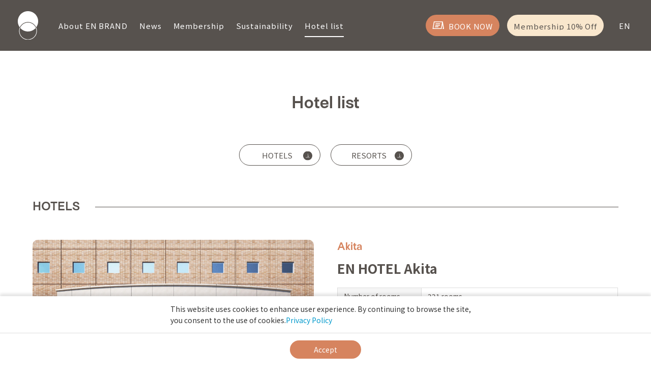

--- FILE ---
content_type: text/html; charset=UTF-8
request_url: https://en-hotel.com/list/
body_size: 131433
content:
 <!DOCTYPE html>
 <head>
  <meta charset="UTF-8">
  <meta name="viewport" content="width=device-width, initial-scale=1">
  <meta name="format-detection" content="telephone=no">
  <title>EN Hotel | EN HOTEL</title>
  <meta name='robots' content='index, follow, max-image-preview:large, max-snippet:-1, max-video-preview:-1' />
<link rel="alternate" hreflang="en" href="https://en-hotel.com/list/" />
<link rel="alternate" hreflang="ja" href="https://en-hotel.com/ja/list/" />
<link rel="alternate" hreflang="x-default" href="https://en-hotel.com/list/" />

	<!-- This site is optimized with the Yoast SEO plugin v25.5 - https://yoast.com/wordpress/plugins/seo/ -->
	<title>Hotel list - EN Hotel</title>
	<link rel="canonical" href="https://en-hotel.com/list/" />
	<meta property="og:locale" content="en_US" />
	<meta property="og:type" content="article" />
	<meta property="og:title" content="Hotel list - EN Hotel" />
	<meta property="og:url" content="https://en-hotel.com/list/" />
	<meta property="og:site_name" content="EN Hotel" />
	<meta property="article:modified_time" content="2025-05-26T05:27:48+00:00" />
	<meta property="og:image" content="https://en-hotel.com/wp-content/uploads/2020/08/en_hotel039.jpg" />
	<meta property="og:image:width" content="2560" />
	<meta property="og:image:height" content="1948" />
	<meta property="og:image:type" content="image/jpeg" />
	<meta name="twitter:card" content="summary_large_image" />
	<meta name="twitter:label1" content="Est. reading time" />
	<meta name="twitter:data1" content="1 minute" />
	<script type="application/ld+json" class="yoast-schema-graph">{"@context":"https://schema.org","@graph":[{"@type":"WebPage","@id":"https://en-hotel.com/list/","url":"https://en-hotel.com/list/","name":"Hotel list - EN Hotel","isPartOf":{"@id":"https://en-hotel.com/ja/#website"},"primaryImageOfPage":{"@id":"https://en-hotel.com/list/#primaryimage"},"image":{"@id":"https://en-hotel.com/list/#primaryimage"},"thumbnailUrl":"https://en-hotel.com/wp-content/uploads/2020/08/en_hotel039.jpg","datePublished":"2020-08-20T11:13:16+00:00","dateModified":"2025-05-26T05:27:48+00:00","breadcrumb":{"@id":"https://en-hotel.com/list/#breadcrumb"},"inLanguage":"en-US","potentialAction":[{"@type":"ReadAction","target":["https://en-hotel.com/list/"]}]},{"@type":"ImageObject","inLanguage":"en-US","@id":"https://en-hotel.com/list/#primaryimage","url":"https://en-hotel.com/wp-content/uploads/2020/08/en_hotel039.jpg","contentUrl":"https://en-hotel.com/wp-content/uploads/2020/08/en_hotel039.jpg","width":2560,"height":1948},{"@type":"BreadcrumbList","@id":"https://en-hotel.com/list/#breadcrumb","itemListElement":[{"@type":"ListItem","position":1,"name":"Home","item":"https://en-hotel.com/"},{"@type":"ListItem","position":2,"name":"Hotel list"}]},{"@type":"WebSite","@id":"https://en-hotel.com/ja/#website","url":"https://en-hotel.com/ja/","name":"EN Hotel","description":"EN HOTEL","potentialAction":[{"@type":"SearchAction","target":{"@type":"EntryPoint","urlTemplate":"https://en-hotel.com/ja/?s={search_term_string}"},"query-input":{"@type":"PropertyValueSpecification","valueRequired":true,"valueName":"search_term_string"}}],"inLanguage":"en-US"}]}</script>
	<!-- / Yoast SEO plugin. -->


<style id='wp-img-auto-sizes-contain-inline-css' type='text/css'>
img:is([sizes=auto i],[sizes^="auto," i]){contain-intrinsic-size:3000px 1500px}
/*# sourceURL=wp-img-auto-sizes-contain-inline-css */
</style>
<link rel='stylesheet' id='klaro-css-css-css' href='//cdn.jsdelivr.net/npm/klaro@0.7.21/dist/klaro.min.css?ver=0.7.21' type='text/css' media='all' />
<link rel='stylesheet' id='sbi_styles-css' href='https://en-hotel.com/wp-content/plugins/instagram-feed-pro/css/sbi-styles.min.css?ver=6.2.4' type='text/css' media='all' />
<link rel='stylesheet' id='wp-block-library-css' href='https://en-hotel.com/wp-includes/css/dist/block-library/style.min.css?ver=6.9' type='text/css' media='all' />
<style id='wp-block-library-inline-css' type='text/css'>
/*wp_block_styles_on_demand_placeholder:696f322ce64da*/
/*# sourceURL=wp-block-library-inline-css */
</style>
<style id='classic-theme-styles-inline-css' type='text/css'>
/*! This file is auto-generated */
.wp-block-button__link{color:#fff;background-color:#32373c;border-radius:9999px;box-shadow:none;text-decoration:none;padding:calc(.667em + 2px) calc(1.333em + 2px);font-size:1.125em}.wp-block-file__button{background:#32373c;color:#fff;text-decoration:none}
/*# sourceURL=/wp-includes/css/classic-themes.min.css */
</style>
<link rel='stylesheet' id='contact-form-7-css' href='https://en-hotel.com/wp-content/plugins/contact-form-7/includes/css/styles.css?ver=6.1.2' type='text/css' media='all' />
<link rel='stylesheet' id='wp-pagenavi-css' href='https://en-hotel.com/wp-content/plugins/wp-pagenavi/pagenavi-css.css?ver=2.70' type='text/css' media='all' />
<link rel='stylesheet' id='gfont-css' href='//fonts.googleapis.com/css2?family=Noto+Sans+JP:wght@300;400;500;700&#038;display=swap' type='text/css' media='all' />
<link rel='stylesheet' id='my-css' href='https://en-hotel.com/wp-content/themes/chain/assets/css/style.css?d=1753433147&#038;ver=6.9' type='text/css' media='all' />
<link rel='stylesheet' id='swiper-css-css' href='//unpkg.com/swiper@8.4.4/swiper-bundle.min.css' type='text/css' media='all' />
<script type="text/javascript" src="//code.jquery.com/jquery-3.0.0.min.js?ver=20221003" id="jquery-js"></script>
<script type="text/javascript" id="wpml-cookie-js-extra">
/* <![CDATA[ */
var wpml_cookies = {"wp-wpml_current_language":{"value":"en","expires":1,"path":"/"}};
var wpml_cookies = {"wp-wpml_current_language":{"value":"en","expires":1,"path":"/"}};
//# sourceURL=wpml-cookie-js-extra
/* ]]> */
</script>
<script type="text/javascript" src="https://en-hotel.com/wp-content/plugins/sitepress-multilingual-cms/res/js/cookies/language-cookie.js?ver=4.5.12" id="wpml-cookie-js"></script>
<script type="text/javascript" src="//code.jquery.com/ui/1.13.0/jquery-ui.min.js?ver=2012022100360608" id="easing-js"></script>
<script type="text/javascript" src="//unpkg.com/swiper@8.4.4/swiper-bundle.min.js" id="swiper-js"></script>
<script type="text/javascript" src="https://en-hotel.com/wp-content/themes/chain/assets/js/event.js?ver=1680927141" id="base-script-js"></script>
	<script type="text/javascript" src="//cdn.jsdelivr.net/npm/klaro@0.7.21/dist/klaro-no-css.min.js" id="klaro-js"></script>
	<link rel='stylesheet' id='klaro-css' href='/wp-content/themes/common/assets/css/klaro.css' type='text/css' media='all' />
	<!-- Google Tag Manager -->
<script>(function(w,d,s,l,i){w[l]=w[l]||[];w[l].push({'gtm.start':
new Date().getTime(),event:'gtm.js'});var f=d.getElementsByTagName(s)[0],
j=d.createElement(s),dl=l!='dataLayer'?'&l='+l:'';j.async=true;j.src=
'https://www.googletagmanager.com/gtm.js?id='+i+dl;f.parentNode.insertBefore(j,f);
})(window,document,'script','dataLayer','GTM-P9JVZMG');</script>
<!-- End Google Tag Manager -->




 </head>
 <body class="wp-singular page-template page-template-template page-template-hotellist page-template-templatehotellist-php page page-id-3916 wp-theme-chain is-en metaslider-plugin">


<div class="layout-screen">
  <header class="layout-header">
    <div class="inner">
      <div class="logo -mark"><a href="https://en-hotel.com"><img src="https://en-hotel.com/wp-content/themes/chain/assets/images/common/mark.svg" alt=""></a></div>
      <nav class="layout-nav">
        <div class="inner">
        <ul class="nav-global"><li id="menu-item-5003" class="menu-item menu-item-type-post_type menu-item-object-page menu-item-5003"><a href="https://en-hotel.com/aboutus/"><span class="label">About EN BRAND</span></a></li>
<li id="menu-item-5002" class="menu-item menu-item-type-post_type menu-item-object-page menu-item-5002"><a href="https://en-hotel.com/news/"><span class="label">News</span></a></li>
<li id="menu-item-5237" class="menu-item menu-item-type-post_type menu-item-object-page menu-item-5237"><a href="https://en-hotel.com/membership/"><span class="label">Membership</span></a></li>
<li id="menu-item-5000" class="menu-item menu-item-type-post_type menu-item-object-page menu-item-5000"><a href="https://en-hotel.com/sdgs/"><span class="label">Sustainability</span></a></li>
<li id="menu-item-5001" class="menu-item menu-item-type-post_type menu-item-object-page current-menu-item page_item page-item-3916 current_page_item menu-item-5001"><a href="https://en-hotel.com/list/" aria-current="page"><span class="label">Hotel list</span></a></li>
</ul>      </div>
    </nav>
      <div class="info">
        <ul class="booking">
          <li class="reservation"><a href="https://go-enhotel.reservation.jp/en" target="_blank">BOOK NOW</a></li>
          <!--li class="traffic -airplane"><a href="#" target="_blank">航空券</a></li-->
        </ul>

                  <a href="https://go-enhotel.reservation.jp/en/signup" class="member" target="_blnak"><span>Membership 10% Off</span></a>
        
        <div class="nav-lang">
          <div class="inner" ontouchstart>

            <span class="label" >EN</span>

            <ul class="pop">
              <li><a href="https://en-hotel.com/ja/">JA</a></li>
              <li><a href="https://en-hotel.com">EN</a></li>
            </ul>

                      </div>


        </div>
      </div>
    </div>
    <div class="nav-sp"><span></span><span></span><span></span></div>
  </header>




<main class="layout-main">
  <section class="layout-section -pagehead /*-pb*/">
    <div class="layout-wrapper">
      <h1 class="heading-page">Hotel list</h1>
    </div>
    <div class="layout-wrapper -padding">
      <nav class="nav-anchorlist">
        <ul>
          <li><a href="#HOTELS" class="btn-basic -line -anchor">HOTELS</a></li>
          <li><a href="#RESORTS" class="btn-basic -line -anchor">RESORTS</a></li>
        </ul>
      </nav>
    </div>
  </section>

























<div class="layout-group">
  <div class="layout-wrapper" id="HOTELS">
    <h2 class="heading-group"><span class="label">HOTELS</span></h2>
  </div>
    <section class="layout-section -pad">
    <div class="layout-wrapper">
      <div class="card-local">
      <div class="photo">
        <div class="main">
          <img src="https://en-hotel.com/wp-content/themes/chain/assets/images/common/photo.png" alt="" style="background-image:url(https://en-hotel.com/wp-content/uploads/2025/05/akita_01-1024x724.jpg)">
        </div>
      </div>
        <div class="detail">
          <h3 class="heading-sub -local"><span class="main">Akita</span></h3>
          <p class="catch">EN HOTEL Akita</p>
          <table class="table-grid">
            <tbody>
              <tr>
                <th style="width:30%">Number of rooms</th>
                <td>221 rooms</td>
              </tr>
              
            </tbody>
          </table> 
          <p class="address">2-2-41 Omachi, Akita-shi, Akita-ken 010-0921, Japan<br>
          </p>
          <ul class="list-btn">
            <li><a href="https://go-enhotel.reservation.jp/en/hotels/en-akita/searchInput" class="btn-basic -caution -reserve" target="_blank">BOOK NOW</a></li>
            <li><a href="https://en-hotel.com/akita/" class="btn-basic -window" target="_blank">Officail Site</a></li>
          </ul>
          <dl class="list-difinition">
  <dt>About the area</dt>
  <dd>A new kind of hotel that blends functionality and comfort with the warmth and charm of Akita.</dd>
</dl>
        </div>
      </div>
    </div>
    
  </section>  <section class="layout-section -pad">
    <div class="layout-wrapper">
      <div class="card-local">
      <div class="photo">
        <div class="main">
          <img src="https://en-hotel.com/wp-content/themes/chain/assets/images/common/photo.png" alt="" style="background-image:url(https://en-hotel.com/wp-content/uploads/2023/02/shibuya.jpg)">
        </div>
      </div>
        <div class="detail">
          <h3 class="heading-sub -local"><span class="main">Tokyo, Shibuya</span></h3>
          <p class="catch">EN HOTEL Shibuya</p>
          <table class="table-grid">
            <tbody>
              <tr>
                <th style="width:30%">Number of rooms</th>
                <td>58 rooms </td>
              </tr>
              <tr>
  <th>Access</th>
  <td>Tokyo International Airport / Shibuya Station</td>
</tr>
            </tbody>
          </table> 
          <p class="address">1-1, Maruyamacho, Shibuya-ku, Tokyo, 150-0044, Japan <br>
          TEL:<a href="tel:+81-03-5489-1010" class="link-tel">+81-03-5489-1010</a></p>
          <ul class="list-btn">
            <li><a href="https://go-enhotel.reservation.jp/en/hotels/en-shibuya" class="btn-basic -caution -reserve" target="_blank">BOOK NOW</a></li>
            <li><a href="https://www.shibuyahotel.jp/en/" class="btn-basic -window" target="_blank">Officail Site</a></li>
          </ul>
          <dl class="list-difinition">
  <dt>About the area</dt>
  <dd>As one of the most energetic cities in Tokyo, Shibuya offers a wide range of shopping, dining, nightclubs, and other entertainment facilities. The scramble crossing in front of the Shibuya Hachiko Exit is a photo spot that attracts many people from Japan and abroad. With plans to redevelop the area around Shibuya Station until around 2028, it is a town in the midst of a flurry of activity as new names such as Miyashita Park and Shibuya Scramble Square continue to open.</dd>
</dl>
        </div>
      </div>
    </div>
    
<div id="sb_instagram"  class="sbi sbi_mob_col_2 sbi_tab_col_4 sbi_col_8 sbi_width_resp" style="padding-bottom: 12px;" data-feedid="*9"  data-res="auto" data-cols="8" data-colsmobile="2" data-colstablet="4" data-num="12" data-nummobile="8" data-header-size="medium" data-shortcode-atts="{&quot;feed&quot;:&quot;9&quot;}"  data-postid="3916" data-locatornonce="0d4a16ec95" data-options="{&quot;carousel&quot;:[true,true,false,false,true,1],&quot;avatars&quot;:{&quot;shibuya_hotel_en&quot;:&quot;https:\/\/scontent-nrt1-2.xx.fbcdn.net\/v\/t51.2885-15\/284572599_169210835524307_8210981567191735444_n.jpg?_nc_cat=108&amp;ccb=1-7&amp;_nc_sid=86c713&amp;_nc_ohc=DYhJXi00rXsAX9J9spM&amp;_nc_ht=scontent-nrt1-2.xx&amp;edm=AL-3X8kEAAAA&amp;oh=00_AfC11pYfutWvxLS7Z8agJGksobi4rsQgel7ZrGi6zBwSZQ&amp;oe=6479FCE5&quot;,&quot;LCLshibuya_hotel_en&quot;:1},&quot;lightboxcomments&quot;:20,&quot;colsmobile&quot;:2,&quot;colstablet&quot;:&quot;4&quot;,&quot;captionsize&quot;:12,&quot;captionlength&quot;:30}" data-sbi-flags="favorLocal">


    <div id="sbi_images" style="padding: 6px;">
		<div class="sbi_item sbi_type_image sbi_new sbi_transition" id="sbi_18308763718142434" data-date="1698709760" data-numcomments="0"  >
    <div class="sbi_inner_wrap" style="background-color: #FFFFFF; ">
        <div class="sbi_photo_wrap" >
		    		    		    
            <div  style="background: rgba(0,0,0,0.85)"  class="sbi_link " >
                <div class="sbi_hover_top">
				    				                            <p class="sbi_hover_caption_wrap" >
                            <span class="sbi_caption">Happy Halloween From SHIBUYA HOTEL EN ! <br>🎃👻<br><br>#shibuyahotelen<br>#shibuya<br>#tokyo<br>#shibuyastation<br>#hotel<br>#businesshotel<br>#business<br>#single<br>#couple<br>#megadonquijote<br>#hachiko<br>#japanstyle<br>#shibuyacrossing<br>#shibuyatravel<br>#渋谷ホテルエン<br>#渋谷<br>#東京<br>#渋谷駅<br>#ホテル<br>#ビジネスホテル<br>#ビジネス<br>#一人旅<br>#カップル<br>#en_journey</span>
                        </p>
				                    </div>
			                    <div class="sbi_hover_bottom" >
				    				                            <div class="sbi_meta">
                    <span class="sbi_likes" >
                        <svg  class="svg-inline--fa fa-heart fa-w-18" aria-hidden="true" data-fa-processed="" data-prefix="fa" data-icon="heart" role="presentation" xmlns="http://www.w3.org/2000/svg" viewBox="0 0 576 512"><path fill="currentColor" d="M414.9 24C361.8 24 312 65.7 288 89.3 264 65.7 214.2 24 161.1 24 70.3 24 16 76.9 16 165.5c0 72.6 66.8 133.3 69.2 135.4l187 180.8c8.8 8.5 22.8 8.5 31.6 0l186.7-180.2c2.7-2.7 69.5-63.5 69.5-136C560 76.9 505.7 24 414.9 24z"></path></svg>                        19</span>
                            <span class="sbi_comments" >
                        <svg  class="svg-inline--fa fa-comment fa-w-18" aria-hidden="true" data-fa-processed="" data-prefix="fa" data-icon="comment" role="presentation" xmlns="http://www.w3.org/2000/svg" viewBox="0 0 576 512"><path fill="currentColor" d="M576 240c0 115-129 208-288 208-48.3 0-93.9-8.6-133.9-23.8-40.3 31.2-89.8 50.3-142.4 55.7-5.2.6-10.2-2.8-11.5-7.7-1.3-5 2.7-8.1 6.6-11.8 19.3-18.4 42.7-32.8 51.9-94.6C21.9 330.9 0 287.3 0 240 0 125.1 129 32 288 32s288 93.1 288 208z"></path></svg>                        0</span>
                        </div>
				                    </div>
                <a class="sbi_link_area nofancybox" href="https://scontent-nrt6-1.cdninstagram.com/v/t39.30808-6/471505777_18439381717072214_8118977906014764951_n.jpg?stp=dst-jpg_e35_tt6&#038;_nc_cat=110&#038;ccb=7-5&#038;_nc_sid=18de74&#038;efg=eyJlZmdfdGFnIjoiRkVFRC5iZXN0X2ltYWdlX3VybGdlbi5DMyJ9&#038;_nc_ohc=YxJZbRx-EukQ7kNvwG2LlPN&#038;_nc_oc=Adle1D9HxuGILMa0aFHGfGA0TSXzFbK9igWrI8Lrk9HlgDBWRyIy39EWF4GQc1bB_oU&#038;_nc_zt=23&#038;_nc_ht=scontent-nrt6-1.cdninstagram.com&#038;edm=AM6HXa8EAAAA&#038;_nc_gid=zX-semn-kCaIwtRx9IIPxQ&#038;oh=00_AfrwqvoHnjFwco3ZGG3ezX8fQvJrDgD4x7ZrVQY3_5u2RA&#038;oe=6974AEE4" rel="nofollow noopener" data-lightbox-sbi="" data-title="Happy Halloween From SHIBUYA HOTEL EN ! &lt;br&gt;
🎃👻&lt;br&gt;
&lt;br&gt;
#shibuyahotelen&lt;br&gt;
#shibuya&lt;br&gt;
#tokyo&lt;br&gt;
#shibuyastation&lt;br&gt;
#hotel&lt;br&gt;
#businesshotel&lt;br&gt;
#business&lt;br&gt;
#single&lt;br&gt;
#couple&lt;br&gt;
#megadonquijote&lt;br&gt;
#hachiko&lt;br&gt;
#japanstyle&lt;br&gt;
#shibuyacrossing&lt;br&gt;
#shibuyatravel&lt;br&gt;
#渋谷ホテルエン&lt;br&gt;
#渋谷&lt;br&gt;
#東京&lt;br&gt;
#渋谷駅&lt;br&gt;
#ホテル&lt;br&gt;
#ビジネスホテル&lt;br&gt;
#ビジネス&lt;br&gt;
#一人旅&lt;br&gt;
#カップル&lt;br&gt;
#en_journey" data-video="" data-carousel="" data-id="sbi_18308763718142434" data-user="shibuya_hotel_en" data-url="https://www.instagram.com/p/CzCr-ipS_y5/" data-avatar="https://scontent-nrt1-2.xx.fbcdn.net/v/t51.2885-15/284572599_169210835524307_8210981567191735444_n.jpg?_nc_cat=108&amp;ccb=1-7&amp;_nc_sid=86c713&amp;_nc_ohc=DYhJXi00rXsAX9J9spM&amp;_nc_ht=scontent-nrt1-2.xx&amp;edm=AL-3X8kEAAAA&amp;oh=00_AfC11pYfutWvxLS7Z8agJGksobi4rsQgel7ZrGi6zBwSZQ&amp;oe=6479FCE5" data-account-type="business" data-iframe='' data-media-type="feed" data-posted-on="">
                    <span class="sbi-screenreader">Open</span>
				                    </a>
            </div>

            <a class="sbi_photo" href="https://www.instagram.com/p/CzCr-ipS_y5/" target="_blank" rel="nofollow noopener" data-full-res="https://scontent-nrt6-1.cdninstagram.com/v/t39.30808-6/471505777_18439381717072214_8118977906014764951_n.jpg?stp=dst-jpg_e35_tt6&#038;_nc_cat=110&#038;ccb=7-5&#038;_nc_sid=18de74&#038;efg=eyJlZmdfdGFnIjoiRkVFRC5iZXN0X2ltYWdlX3VybGdlbi5DMyJ9&#038;_nc_ohc=YxJZbRx-EukQ7kNvwG2LlPN&#038;_nc_oc=Adle1D9HxuGILMa0aFHGfGA0TSXzFbK9igWrI8Lrk9HlgDBWRyIy39EWF4GQc1bB_oU&#038;_nc_zt=23&#038;_nc_ht=scontent-nrt6-1.cdninstagram.com&#038;edm=AM6HXa8EAAAA&#038;_nc_gid=zX-semn-kCaIwtRx9IIPxQ&#038;oh=00_AfrwqvoHnjFwco3ZGG3ezX8fQvJrDgD4x7ZrVQY3_5u2RA&#038;oe=6974AEE4" data-img-src-set="{&quot;d&quot;:&quot;https:\/\/scontent-nrt6-1.cdninstagram.com\/v\/t39.30808-6\/471505777_18439381717072214_8118977906014764951_n.jpg?stp=dst-jpg_e35_tt6&amp;_nc_cat=110&amp;ccb=7-5&amp;_nc_sid=18de74&amp;efg=eyJlZmdfdGFnIjoiRkVFRC5iZXN0X2ltYWdlX3VybGdlbi5DMyJ9&amp;_nc_ohc=YxJZbRx-EukQ7kNvwG2LlPN&amp;_nc_oc=Adle1D9HxuGILMa0aFHGfGA0TSXzFbK9igWrI8Lrk9HlgDBWRyIy39EWF4GQc1bB_oU&amp;_nc_zt=23&amp;_nc_ht=scontent-nrt6-1.cdninstagram.com&amp;edm=AM6HXa8EAAAA&amp;_nc_gid=zX-semn-kCaIwtRx9IIPxQ&amp;oh=00_AfrwqvoHnjFwco3ZGG3ezX8fQvJrDgD4x7ZrVQY3_5u2RA&amp;oe=6974AEE4&quot;,&quot;150&quot;:&quot;https:\/\/scontent-nrt6-1.cdninstagram.com\/v\/t39.30808-6\/471505777_18439381717072214_8118977906014764951_n.jpg?stp=dst-jpg_e35_tt6&amp;_nc_cat=110&amp;ccb=7-5&amp;_nc_sid=18de74&amp;efg=eyJlZmdfdGFnIjoiRkVFRC5iZXN0X2ltYWdlX3VybGdlbi5DMyJ9&amp;_nc_ohc=YxJZbRx-EukQ7kNvwG2LlPN&amp;_nc_oc=Adle1D9HxuGILMa0aFHGfGA0TSXzFbK9igWrI8Lrk9HlgDBWRyIy39EWF4GQc1bB_oU&amp;_nc_zt=23&amp;_nc_ht=scontent-nrt6-1.cdninstagram.com&amp;edm=AM6HXa8EAAAA&amp;_nc_gid=zX-semn-kCaIwtRx9IIPxQ&amp;oh=00_AfrwqvoHnjFwco3ZGG3ezX8fQvJrDgD4x7ZrVQY3_5u2RA&amp;oe=6974AEE4&quot;,&quot;320&quot;:&quot;https:\/\/scontent-nrt6-1.cdninstagram.com\/v\/t39.30808-6\/471505777_18439381717072214_8118977906014764951_n.jpg?stp=dst-jpg_e35_tt6&amp;_nc_cat=110&amp;ccb=7-5&amp;_nc_sid=18de74&amp;efg=eyJlZmdfdGFnIjoiRkVFRC5iZXN0X2ltYWdlX3VybGdlbi5DMyJ9&amp;_nc_ohc=YxJZbRx-EukQ7kNvwG2LlPN&amp;_nc_oc=Adle1D9HxuGILMa0aFHGfGA0TSXzFbK9igWrI8Lrk9HlgDBWRyIy39EWF4GQc1bB_oU&amp;_nc_zt=23&amp;_nc_ht=scontent-nrt6-1.cdninstagram.com&amp;edm=AM6HXa8EAAAA&amp;_nc_gid=zX-semn-kCaIwtRx9IIPxQ&amp;oh=00_AfrwqvoHnjFwco3ZGG3ezX8fQvJrDgD4x7ZrVQY3_5u2RA&amp;oe=6974AEE4&quot;,&quot;640&quot;:&quot;https:\/\/scontent-nrt6-1.cdninstagram.com\/v\/t39.30808-6\/471505777_18439381717072214_8118977906014764951_n.jpg?stp=dst-jpg_e35_tt6&amp;_nc_cat=110&amp;ccb=7-5&amp;_nc_sid=18de74&amp;efg=eyJlZmdfdGFnIjoiRkVFRC5iZXN0X2ltYWdlX3VybGdlbi5DMyJ9&amp;_nc_ohc=YxJZbRx-EukQ7kNvwG2LlPN&amp;_nc_oc=Adle1D9HxuGILMa0aFHGfGA0TSXzFbK9igWrI8Lrk9HlgDBWRyIy39EWF4GQc1bB_oU&amp;_nc_zt=23&amp;_nc_ht=scontent-nrt6-1.cdninstagram.com&amp;edm=AM6HXa8EAAAA&amp;_nc_gid=zX-semn-kCaIwtRx9IIPxQ&amp;oh=00_AfrwqvoHnjFwco3ZGG3ezX8fQvJrDgD4x7ZrVQY3_5u2RA&amp;oe=6974AEE4&quot;}">
                <img src="https://en-hotel.com/wp-content/plugins/instagram-feed-pro/img/placeholder.png" alt="Happy Halloween From SHIBUYA HOTEL EN ! 
🎃👻

#shibuyahotelen
#shibuya
#tokyo
#shibuyastation
#hotel
#businesshotel
#business
#single
#couple
#megadonquijote
#hachiko
#japanstyle
#shibuyacrossing
#shibuyatravel
#渋谷ホテルエン
#渋谷
#東京
#渋谷駅
#ホテル
#ビジネスホテル
#ビジネス
#一人旅
#カップル
#en_journey">
            </a>
        </div>

        <div class="sbi_info_wrapper">
            <div class="sbi_info">

		                            <p class="sbi_caption_wrap" >
                        <span class="sbi_caption"  style="font-size: 12px;color: rgb(67,73,96);">Happy Halloween From SHIBUYA HOTEL EN ! <br>🎃👻<br><br>#shibuyahotelen<br>#shibuya<br>#tokyo<br>#shibuyastation<br>#hotel<br>#businesshotel<br>#business<br>#single<br>#couple<br>#megadonquijote<br>#hachiko<br>#japanstyle<br>#shibuyacrossing<br>#shibuyatravel<br>#渋谷ホテルエン<br>#渋谷<br>#東京<br>#渋谷駅<br>#ホテル<br>#ビジネスホテル<br>#ビジネス<br>#一人旅<br>#カップル<br>#en_journey</span><span class="sbi_expand"> <a href="#"><span class="sbi_more">...</span></a></span>
                    </p>
		        
		        
            </div>
        </div>
    </div>

</div><div class="sbi_item sbi_type_image sbi_new sbi_transition" id="sbi_17941203209682803" data-date="1690796547" data-numcomments="0"  >
    <div class="sbi_inner_wrap" style="background-color: #FFFFFF; ">
        <div class="sbi_photo_wrap" >
		    		    		    
            <div  style="background: rgba(0,0,0,0.85)"  class="sbi_link " >
                <div class="sbi_hover_top">
				    				                            <p class="sbi_hover_caption_wrap" >
                            <span class="sbi_caption">We would like to introduce the rooms at SHIBUYA HOTEL EN.<br>The photo shows a room called &quot;KOMINKA (Executive Twin)&quot;.<br>This room has the feel of a traditional Japanese house. We used wood for the ceiling and created a relaxing porch space.<br>You can feel Japan even in the room.<br><br>#shibuyahotelen<br>#shibuya <br>#tokyo <br>#shibuyastation <br>#hotel <br>#businesshotel <br>#business <br>#single <br>#couple <br>#渋谷ホテルエン <br>#渋谷 <br>#東京 <br>#渋谷駅 <br>#ホテル <br>#ビジネスホテル <br>#ビジネス <br>#一人旅 <br>#カップル<br>#en_journey</span>
                        </p>
				                    </div>
			                    <div class="sbi_hover_bottom" >
				    				                            <div class="sbi_meta">
                    <span class="sbi_likes" >
                        <svg  class="svg-inline--fa fa-heart fa-w-18" aria-hidden="true" data-fa-processed="" data-prefix="fa" data-icon="heart" role="presentation" xmlns="http://www.w3.org/2000/svg" viewBox="0 0 576 512"><path fill="currentColor" d="M414.9 24C361.8 24 312 65.7 288 89.3 264 65.7 214.2 24 161.1 24 70.3 24 16 76.9 16 165.5c0 72.6 66.8 133.3 69.2 135.4l187 180.8c8.8 8.5 22.8 8.5 31.6 0l186.7-180.2c2.7-2.7 69.5-63.5 69.5-136C560 76.9 505.7 24 414.9 24z"></path></svg>                        25</span>
                            <span class="sbi_comments" >
                        <svg  class="svg-inline--fa fa-comment fa-w-18" aria-hidden="true" data-fa-processed="" data-prefix="fa" data-icon="comment" role="presentation" xmlns="http://www.w3.org/2000/svg" viewBox="0 0 576 512"><path fill="currentColor" d="M576 240c0 115-129 208-288 208-48.3 0-93.9-8.6-133.9-23.8-40.3 31.2-89.8 50.3-142.4 55.7-5.2.6-10.2-2.8-11.5-7.7-1.3-5 2.7-8.1 6.6-11.8 19.3-18.4 42.7-32.8 51.9-94.6C21.9 330.9 0 287.3 0 240 0 125.1 129 32 288 32s288 93.1 288 208z"></path></svg>                        0</span>
                        </div>
				                    </div>
                <a class="sbi_link_area nofancybox" href="https://scontent-nrt1-2.cdninstagram.com/v/t51.29350-15/363778317_499182942405765_636121795252886532_n.jpg?stp=dst-jpg_e35_tt6&#038;_nc_cat=104&#038;ccb=7-5&#038;_nc_sid=18de74&#038;efg=eyJlZmdfdGFnIjoiRkVFRC5iZXN0X2ltYWdlX3VybGdlbi5DMyJ9&#038;_nc_ohc=vWk_knYMsRgQ7kNvwE-uh5J&#038;_nc_oc=Adk5dCCYEuVuNTiMUUDzN99O7YIIXL4T6Czd3TeJmkCL7qCTNo4jSe9QUzVhuU2gS9U&#038;_nc_zt=23&#038;_nc_ht=scontent-nrt1-2.cdninstagram.com&#038;edm=AM6HXa8EAAAA&#038;_nc_gid=zX-semn-kCaIwtRx9IIPxQ&#038;oh=00_Afp9xy1IHQUTbBnmwf6bx1ijGBZqtxarNuOJaX_DzgP-kw&#038;oe=6974AEF4" rel="nofollow noopener" data-lightbox-sbi="" data-title="We would like to introduce the rooms at SHIBUYA HOTEL EN.&lt;br&gt;
The photo shows a room called &quot;KOMINKA (Executive Twin)&quot;.&lt;br&gt;
This room has the feel of a traditional Japanese house. We used wood for the ceiling and created a relaxing porch space.&lt;br&gt;
You can feel Japan even in the room.&lt;br&gt;
&lt;br&gt;
#shibuyahotelen&lt;br&gt;
#shibuya &lt;br&gt;
#tokyo &lt;br&gt;
#shibuyastation &lt;br&gt;
#hotel &lt;br&gt;
#businesshotel &lt;br&gt;
#business &lt;br&gt;
#single &lt;br&gt;
#couple &lt;br&gt;
#渋谷ホテルエン &lt;br&gt;
#渋谷 &lt;br&gt;
#東京 &lt;br&gt;
#渋谷駅 &lt;br&gt;
#ホテル &lt;br&gt;
#ビジネスホテル &lt;br&gt;
#ビジネス &lt;br&gt;
#一人旅 &lt;br&gt;
#カップル&lt;br&gt;
#en_journey" data-video="" data-carousel="" data-id="sbi_17941203209682803" data-user="shibuya_hotel_en" data-url="https://www.instagram.com/p/CvW2uKxSm1X/" data-avatar="https://scontent-nrt1-2.xx.fbcdn.net/v/t51.2885-15/284572599_169210835524307_8210981567191735444_n.jpg?_nc_cat=108&amp;ccb=1-7&amp;_nc_sid=86c713&amp;_nc_ohc=DYhJXi00rXsAX9J9spM&amp;_nc_ht=scontent-nrt1-2.xx&amp;edm=AL-3X8kEAAAA&amp;oh=00_AfC11pYfutWvxLS7Z8agJGksobi4rsQgel7ZrGi6zBwSZQ&amp;oe=6479FCE5" data-account-type="business" data-iframe='' data-media-type="feed" data-posted-on="">
                    <span class="sbi-screenreader">Open</span>
				                    </a>
            </div>

            <a class="sbi_photo" href="https://www.instagram.com/p/CvW2uKxSm1X/" target="_blank" rel="nofollow noopener" data-full-res="https://scontent-nrt1-2.cdninstagram.com/v/t51.29350-15/363778317_499182942405765_636121795252886532_n.jpg?stp=dst-jpg_e35_tt6&#038;_nc_cat=104&#038;ccb=7-5&#038;_nc_sid=18de74&#038;efg=eyJlZmdfdGFnIjoiRkVFRC5iZXN0X2ltYWdlX3VybGdlbi5DMyJ9&#038;_nc_ohc=vWk_knYMsRgQ7kNvwE-uh5J&#038;_nc_oc=Adk5dCCYEuVuNTiMUUDzN99O7YIIXL4T6Czd3TeJmkCL7qCTNo4jSe9QUzVhuU2gS9U&#038;_nc_zt=23&#038;_nc_ht=scontent-nrt1-2.cdninstagram.com&#038;edm=AM6HXa8EAAAA&#038;_nc_gid=zX-semn-kCaIwtRx9IIPxQ&#038;oh=00_Afp9xy1IHQUTbBnmwf6bx1ijGBZqtxarNuOJaX_DzgP-kw&#038;oe=6974AEF4" data-img-src-set="{&quot;d&quot;:&quot;https:\/\/scontent-nrt1-2.cdninstagram.com\/v\/t51.29350-15\/363778317_499182942405765_636121795252886532_n.jpg?stp=dst-jpg_e35_tt6&amp;_nc_cat=104&amp;ccb=7-5&amp;_nc_sid=18de74&amp;efg=eyJlZmdfdGFnIjoiRkVFRC5iZXN0X2ltYWdlX3VybGdlbi5DMyJ9&amp;_nc_ohc=vWk_knYMsRgQ7kNvwE-uh5J&amp;_nc_oc=Adk5dCCYEuVuNTiMUUDzN99O7YIIXL4T6Czd3TeJmkCL7qCTNo4jSe9QUzVhuU2gS9U&amp;_nc_zt=23&amp;_nc_ht=scontent-nrt1-2.cdninstagram.com&amp;edm=AM6HXa8EAAAA&amp;_nc_gid=zX-semn-kCaIwtRx9IIPxQ&amp;oh=00_Afp9xy1IHQUTbBnmwf6bx1ijGBZqtxarNuOJaX_DzgP-kw&amp;oe=6974AEF4&quot;,&quot;150&quot;:&quot;https:\/\/scontent-nrt1-2.cdninstagram.com\/v\/t51.29350-15\/363778317_499182942405765_636121795252886532_n.jpg?stp=dst-jpg_e35_tt6&amp;_nc_cat=104&amp;ccb=7-5&amp;_nc_sid=18de74&amp;efg=eyJlZmdfdGFnIjoiRkVFRC5iZXN0X2ltYWdlX3VybGdlbi5DMyJ9&amp;_nc_ohc=vWk_knYMsRgQ7kNvwE-uh5J&amp;_nc_oc=Adk5dCCYEuVuNTiMUUDzN99O7YIIXL4T6Czd3TeJmkCL7qCTNo4jSe9QUzVhuU2gS9U&amp;_nc_zt=23&amp;_nc_ht=scontent-nrt1-2.cdninstagram.com&amp;edm=AM6HXa8EAAAA&amp;_nc_gid=zX-semn-kCaIwtRx9IIPxQ&amp;oh=00_Afp9xy1IHQUTbBnmwf6bx1ijGBZqtxarNuOJaX_DzgP-kw&amp;oe=6974AEF4&quot;,&quot;320&quot;:&quot;https:\/\/scontent-nrt1-2.cdninstagram.com\/v\/t51.29350-15\/363778317_499182942405765_636121795252886532_n.jpg?stp=dst-jpg_e35_tt6&amp;_nc_cat=104&amp;ccb=7-5&amp;_nc_sid=18de74&amp;efg=eyJlZmdfdGFnIjoiRkVFRC5iZXN0X2ltYWdlX3VybGdlbi5DMyJ9&amp;_nc_ohc=vWk_knYMsRgQ7kNvwE-uh5J&amp;_nc_oc=Adk5dCCYEuVuNTiMUUDzN99O7YIIXL4T6Czd3TeJmkCL7qCTNo4jSe9QUzVhuU2gS9U&amp;_nc_zt=23&amp;_nc_ht=scontent-nrt1-2.cdninstagram.com&amp;edm=AM6HXa8EAAAA&amp;_nc_gid=zX-semn-kCaIwtRx9IIPxQ&amp;oh=00_Afp9xy1IHQUTbBnmwf6bx1ijGBZqtxarNuOJaX_DzgP-kw&amp;oe=6974AEF4&quot;,&quot;640&quot;:&quot;https:\/\/scontent-nrt1-2.cdninstagram.com\/v\/t51.29350-15\/363778317_499182942405765_636121795252886532_n.jpg?stp=dst-jpg_e35_tt6&amp;_nc_cat=104&amp;ccb=7-5&amp;_nc_sid=18de74&amp;efg=eyJlZmdfdGFnIjoiRkVFRC5iZXN0X2ltYWdlX3VybGdlbi5DMyJ9&amp;_nc_ohc=vWk_knYMsRgQ7kNvwE-uh5J&amp;_nc_oc=Adk5dCCYEuVuNTiMUUDzN99O7YIIXL4T6Czd3TeJmkCL7qCTNo4jSe9QUzVhuU2gS9U&amp;_nc_zt=23&amp;_nc_ht=scontent-nrt1-2.cdninstagram.com&amp;edm=AM6HXa8EAAAA&amp;_nc_gid=zX-semn-kCaIwtRx9IIPxQ&amp;oh=00_Afp9xy1IHQUTbBnmwf6bx1ijGBZqtxarNuOJaX_DzgP-kw&amp;oe=6974AEF4&quot;}">
                <img src="https://en-hotel.com/wp-content/plugins/instagram-feed-pro/img/placeholder.png" alt="We would like to introduce the rooms at SHIBUYA HOTEL EN.
The photo shows a room called &quot;KOMINKA (Executive Twin)&quot;.
This room has the feel of a traditional Japanese house. We used wood for the ceiling and created a relaxing porch space.
You can feel Japan even in the room.

#shibuyahotelen
#shibuya 
#tokyo 
#shibuyastation 
#hotel 
#businesshotel 
#business 
#single 
#couple 
#渋谷ホテルエン 
#渋谷 
#東京 
#渋谷駅 
#ホテル 
#ビジネスホテル 
#ビジネス 
#一人旅 
#カップル
#en_journey">
            </a>
        </div>

        <div class="sbi_info_wrapper">
            <div class="sbi_info">

		                            <p class="sbi_caption_wrap" >
                        <span class="sbi_caption"  style="font-size: 12px;color: rgb(67,73,96);">We would like to introduce the rooms at SHIBUYA HOTEL EN.<br>The photo shows a room called &quot;KOMINKA (Executive Twin)&quot;.<br>This room has the feel of a traditional Japanese house. We used wood for the ceiling and created a relaxing porch space.<br>You can feel Japan even in the room.<br><br>#shibuyahotelen<br>#shibuya <br>#tokyo <br>#shibuyastation <br>#hotel <br>#businesshotel <br>#business <br>#single <br>#couple <br>#渋谷ホテルエン <br>#渋谷 <br>#東京 <br>#渋谷駅 <br>#ホテル <br>#ビジネスホテル <br>#ビジネス <br>#一人旅 <br>#カップル<br>#en_journey</span><span class="sbi_expand"> <a href="#"><span class="sbi_more">...</span></a></span>
                    </p>
		        
		        
            </div>
        </div>
    </div>

</div><div class="sbi_item sbi_type_image sbi_new sbi_transition" id="sbi_18294871462141062" data-date="1689667216" data-numcomments="1"  >
    <div class="sbi_inner_wrap" style="background-color: #FFFFFF; ">
        <div class="sbi_photo_wrap" >
		    		    		    
            <div  style="background: rgba(0,0,0,0.85)"  class="sbi_link " >
                <div class="sbi_hover_top">
				    				                            <p class="sbi_hover_caption_wrap" >
                            <span class="sbi_caption">7階は千本鳥居をイメージしたフロアです。素敵な絵馬も飾ってありますので、ぜひご覧ください‼︎<br><br>The 7th floor is designed in the image of Senbon-Torii, the gateway to the Shinto shrine. There are some nice ema (votive picture tablet) on display, so please have a look!<br><br>#shibuyahotelen<br>#shibuya <br>#senbontorii <br>#千本鳥居 <br>#tokyo <br>#shibuyastation <br>#hotel <br>#businesshotel <br>#business <br>#single <br>#couple <br>#渋谷ホテルエン <br>#渋谷 <br>#東京 <br>#渋谷駅 <br>#ホテル <br>#ビジネスホテル <br>#ビジネス <br>#一人旅 <br>#カップル<br>#en_journey</span>
                        </p>
				                    </div>
			                    <div class="sbi_hover_bottom" >
				    				                            <div class="sbi_meta">
                    <span class="sbi_likes" >
                        <svg  class="svg-inline--fa fa-heart fa-w-18" aria-hidden="true" data-fa-processed="" data-prefix="fa" data-icon="heart" role="presentation" xmlns="http://www.w3.org/2000/svg" viewBox="0 0 576 512"><path fill="currentColor" d="M414.9 24C361.8 24 312 65.7 288 89.3 264 65.7 214.2 24 161.1 24 70.3 24 16 76.9 16 165.5c0 72.6 66.8 133.3 69.2 135.4l187 180.8c8.8 8.5 22.8 8.5 31.6 0l186.7-180.2c2.7-2.7 69.5-63.5 69.5-136C560 76.9 505.7 24 414.9 24z"></path></svg>                        27</span>
                            <span class="sbi_comments" >
                        <svg  class="svg-inline--fa fa-comment fa-w-18" aria-hidden="true" data-fa-processed="" data-prefix="fa" data-icon="comment" role="presentation" xmlns="http://www.w3.org/2000/svg" viewBox="0 0 576 512"><path fill="currentColor" d="M576 240c0 115-129 208-288 208-48.3 0-93.9-8.6-133.9-23.8-40.3 31.2-89.8 50.3-142.4 55.7-5.2.6-10.2-2.8-11.5-7.7-1.3-5 2.7-8.1 6.6-11.8 19.3-18.4 42.7-32.8 51.9-94.6C21.9 330.9 0 287.3 0 240 0 125.1 129 32 288 32s288 93.1 288 208z"></path></svg>                        1</span>
                        </div>
				                    </div>
                <a class="sbi_link_area nofancybox" href="https://scontent-nrt6-1.cdninstagram.com/v/t51.29350-15/361616173_848315142807731_7442747019088167966_n.jpg?stp=dst-jpg_e35_tt6&#038;_nc_cat=105&#038;ccb=7-5&#038;_nc_sid=18de74&#038;efg=eyJlZmdfdGFnIjoiRkVFRC5iZXN0X2ltYWdlX3VybGdlbi5DMyJ9&#038;_nc_ohc=Vf8CASQGCskQ7kNvwGWSC5i&#038;_nc_oc=Adncr_Mmx9jGkZfREf3I7N1hfOwstxFll237IfibR_sX0NI0X5MyZFC3ZcJ2VZJrBi4&#038;_nc_zt=23&#038;_nc_ht=scontent-nrt6-1.cdninstagram.com&#038;edm=AM6HXa8EAAAA&#038;_nc_gid=zX-semn-kCaIwtRx9IIPxQ&#038;oh=00_AfrdkT-AgnyFmyLfb3qYj6U-e2KUWLj_UbjZMTv6cfXGCA&#038;oe=6974933E" rel="nofollow noopener" data-lightbox-sbi="" data-title="7階は千本鳥居をイメージしたフロアです。素敵な絵馬も飾ってありますので、ぜひご覧ください‼︎&lt;br&gt;
&lt;br&gt;
The 7th floor is designed in the image of Senbon-Torii, the gateway to the Shinto shrine. There are some nice ema (votive picture tablet) on display, so please have a look!&lt;br&gt;
&lt;br&gt;
#shibuyahotelen&lt;br&gt;
#shibuya &lt;br&gt;
#senbontorii &lt;br&gt;
#千本鳥居 &lt;br&gt;
#tokyo &lt;br&gt;
#shibuyastation &lt;br&gt;
#hotel &lt;br&gt;
#businesshotel &lt;br&gt;
#business &lt;br&gt;
#single &lt;br&gt;
#couple &lt;br&gt;
#渋谷ホテルエン &lt;br&gt;
#渋谷 &lt;br&gt;
#東京 &lt;br&gt;
#渋谷駅 &lt;br&gt;
#ホテル &lt;br&gt;
#ビジネスホテル &lt;br&gt;
#ビジネス &lt;br&gt;
#一人旅 &lt;br&gt;
#カップル&lt;br&gt;
#en_journey" data-video="" data-carousel="" data-id="sbi_18294871462141062" data-user="shibuya_hotel_en" data-url="https://www.instagram.com/p/Cu1MsV0u0UT/" data-avatar="https://scontent-nrt1-2.xx.fbcdn.net/v/t51.2885-15/284572599_169210835524307_8210981567191735444_n.jpg?_nc_cat=108&amp;ccb=1-7&amp;_nc_sid=86c713&amp;_nc_ohc=DYhJXi00rXsAX9J9spM&amp;_nc_ht=scontent-nrt1-2.xx&amp;edm=AL-3X8kEAAAA&amp;oh=00_AfC11pYfutWvxLS7Z8agJGksobi4rsQgel7ZrGi6zBwSZQ&amp;oe=6479FCE5" data-account-type="business" data-iframe='' data-media-type="feed" data-posted-on="">
                    <span class="sbi-screenreader">Open</span>
				                    </a>
            </div>

            <a class="sbi_photo" href="https://www.instagram.com/p/Cu1MsV0u0UT/" target="_blank" rel="nofollow noopener" data-full-res="https://scontent-nrt6-1.cdninstagram.com/v/t51.29350-15/361616173_848315142807731_7442747019088167966_n.jpg?stp=dst-jpg_e35_tt6&#038;_nc_cat=105&#038;ccb=7-5&#038;_nc_sid=18de74&#038;efg=eyJlZmdfdGFnIjoiRkVFRC5iZXN0X2ltYWdlX3VybGdlbi5DMyJ9&#038;_nc_ohc=Vf8CASQGCskQ7kNvwGWSC5i&#038;_nc_oc=Adncr_Mmx9jGkZfREf3I7N1hfOwstxFll237IfibR_sX0NI0X5MyZFC3ZcJ2VZJrBi4&#038;_nc_zt=23&#038;_nc_ht=scontent-nrt6-1.cdninstagram.com&#038;edm=AM6HXa8EAAAA&#038;_nc_gid=zX-semn-kCaIwtRx9IIPxQ&#038;oh=00_AfrdkT-AgnyFmyLfb3qYj6U-e2KUWLj_UbjZMTv6cfXGCA&#038;oe=6974933E" data-img-src-set="{&quot;d&quot;:&quot;https:\/\/scontent-nrt6-1.cdninstagram.com\/v\/t51.29350-15\/361616173_848315142807731_7442747019088167966_n.jpg?stp=dst-jpg_e35_tt6&amp;_nc_cat=105&amp;ccb=7-5&amp;_nc_sid=18de74&amp;efg=eyJlZmdfdGFnIjoiRkVFRC5iZXN0X2ltYWdlX3VybGdlbi5DMyJ9&amp;_nc_ohc=Vf8CASQGCskQ7kNvwGWSC5i&amp;_nc_oc=Adncr_Mmx9jGkZfREf3I7N1hfOwstxFll237IfibR_sX0NI0X5MyZFC3ZcJ2VZJrBi4&amp;_nc_zt=23&amp;_nc_ht=scontent-nrt6-1.cdninstagram.com&amp;edm=AM6HXa8EAAAA&amp;_nc_gid=zX-semn-kCaIwtRx9IIPxQ&amp;oh=00_AfrdkT-AgnyFmyLfb3qYj6U-e2KUWLj_UbjZMTv6cfXGCA&amp;oe=6974933E&quot;,&quot;150&quot;:&quot;https:\/\/scontent-nrt6-1.cdninstagram.com\/v\/t51.29350-15\/361616173_848315142807731_7442747019088167966_n.jpg?stp=dst-jpg_e35_tt6&amp;_nc_cat=105&amp;ccb=7-5&amp;_nc_sid=18de74&amp;efg=eyJlZmdfdGFnIjoiRkVFRC5iZXN0X2ltYWdlX3VybGdlbi5DMyJ9&amp;_nc_ohc=Vf8CASQGCskQ7kNvwGWSC5i&amp;_nc_oc=Adncr_Mmx9jGkZfREf3I7N1hfOwstxFll237IfibR_sX0NI0X5MyZFC3ZcJ2VZJrBi4&amp;_nc_zt=23&amp;_nc_ht=scontent-nrt6-1.cdninstagram.com&amp;edm=AM6HXa8EAAAA&amp;_nc_gid=zX-semn-kCaIwtRx9IIPxQ&amp;oh=00_AfrdkT-AgnyFmyLfb3qYj6U-e2KUWLj_UbjZMTv6cfXGCA&amp;oe=6974933E&quot;,&quot;320&quot;:&quot;https:\/\/scontent-nrt6-1.cdninstagram.com\/v\/t51.29350-15\/361616173_848315142807731_7442747019088167966_n.jpg?stp=dst-jpg_e35_tt6&amp;_nc_cat=105&amp;ccb=7-5&amp;_nc_sid=18de74&amp;efg=eyJlZmdfdGFnIjoiRkVFRC5iZXN0X2ltYWdlX3VybGdlbi5DMyJ9&amp;_nc_ohc=Vf8CASQGCskQ7kNvwGWSC5i&amp;_nc_oc=Adncr_Mmx9jGkZfREf3I7N1hfOwstxFll237IfibR_sX0NI0X5MyZFC3ZcJ2VZJrBi4&amp;_nc_zt=23&amp;_nc_ht=scontent-nrt6-1.cdninstagram.com&amp;edm=AM6HXa8EAAAA&amp;_nc_gid=zX-semn-kCaIwtRx9IIPxQ&amp;oh=00_AfrdkT-AgnyFmyLfb3qYj6U-e2KUWLj_UbjZMTv6cfXGCA&amp;oe=6974933E&quot;,&quot;640&quot;:&quot;https:\/\/scontent-nrt6-1.cdninstagram.com\/v\/t51.29350-15\/361616173_848315142807731_7442747019088167966_n.jpg?stp=dst-jpg_e35_tt6&amp;_nc_cat=105&amp;ccb=7-5&amp;_nc_sid=18de74&amp;efg=eyJlZmdfdGFnIjoiRkVFRC5iZXN0X2ltYWdlX3VybGdlbi5DMyJ9&amp;_nc_ohc=Vf8CASQGCskQ7kNvwGWSC5i&amp;_nc_oc=Adncr_Mmx9jGkZfREf3I7N1hfOwstxFll237IfibR_sX0NI0X5MyZFC3ZcJ2VZJrBi4&amp;_nc_zt=23&amp;_nc_ht=scontent-nrt6-1.cdninstagram.com&amp;edm=AM6HXa8EAAAA&amp;_nc_gid=zX-semn-kCaIwtRx9IIPxQ&amp;oh=00_AfrdkT-AgnyFmyLfb3qYj6U-e2KUWLj_UbjZMTv6cfXGCA&amp;oe=6974933E&quot;}">
                <img src="https://en-hotel.com/wp-content/plugins/instagram-feed-pro/img/placeholder.png" alt="7階は千本鳥居をイメージしたフロアです。素敵な絵馬も飾ってありますので、ぜひご覧ください‼︎

The 7th floor is designed in the image of Senbon-Torii, the gateway to the Shinto shrine. There are some nice ema (votive picture tablet) on display, so please have a look!

#shibuyahotelen
#shibuya 
#senbontorii 
#千本鳥居 
#tokyo 
#shibuyastation 
#hotel 
#businesshotel 
#business 
#single 
#couple 
#渋谷ホテルエン 
#渋谷 
#東京 
#渋谷駅 
#ホテル 
#ビジネスホテル 
#ビジネス 
#一人旅 
#カップル
#en_journey">
            </a>
        </div>

        <div class="sbi_info_wrapper">
            <div class="sbi_info">

		                            <p class="sbi_caption_wrap" >
                        <span class="sbi_caption"  style="font-size: 12px;color: rgb(67,73,96);">7階は千本鳥居をイメージしたフロアです。素敵な絵馬も飾ってありますので、ぜひご覧ください‼︎<br><br>The 7th floor is designed in the image of Senbon-Torii, the gateway to the Shinto shrine. There are some nice ema (votive picture tablet) on display, so please have a look!<br><br>#shibuyahotelen<br>#shibuya <br>#senbontorii <br>#千本鳥居 <br>#tokyo <br>#shibuyastation <br>#hotel <br>#businesshotel <br>#business <br>#single <br>#couple <br>#渋谷ホテルエン <br>#渋谷 <br>#東京 <br>#渋谷駅 <br>#ホテル <br>#ビジネスホテル <br>#ビジネス <br>#一人旅 <br>#カップル<br>#en_journey</span><span class="sbi_expand"> <a href="#"><span class="sbi_more">...</span></a></span>
                    </p>
		        
		        
            </div>
        </div>
    </div>

</div><div class="sbi_item sbi_type_image sbi_new sbi_transition" id="sbi_17903069729797682" data-date="1688289353" data-numcomments="0"  >
    <div class="sbi_inner_wrap" style="background-color: #FFFFFF; ">
        <div class="sbi_photo_wrap" >
		    		    		    
            <div  style="background: rgba(0,0,0,0.85)"  class="sbi_link " >
                <div class="sbi_hover_top">
				    				                            <p class="sbi_hover_caption_wrap" >
                            <span class="sbi_caption">A meaty Japanese wagyu beef burger!<br><br>肉肉しい和牛バーガー🍔<br><br>📍SHOGUNBURGER（将軍バーガー）<br><br>#shogunburger <br>#将軍バーガー <br><br>#shibuyahotelen<br>#shibuya <br>#tokyo <br>#shibuyastation <br>#hotel <br>#businesshotel <br>#business <br>#single <br>#couple <br>#megadonquijote <br>#hachiko <br>#japanstyle <br>#shibuyacrossing <br>#shibuyatravel <br>#渋谷ホテルエン <br>#渋谷 <br>#東京 <br>#渋谷駅 <br>#ホテル <br>#ビジネスホテル <br>#ビジネス <br>#一人旅 <br>#カップル<br>#en_journey</span>
                        </p>
				                    </div>
			                    <div class="sbi_hover_bottom" >
				    				                            <div class="sbi_meta">
                    <span class="sbi_likes" >
                        <svg  class="svg-inline--fa fa-heart fa-w-18" aria-hidden="true" data-fa-processed="" data-prefix="fa" data-icon="heart" role="presentation" xmlns="http://www.w3.org/2000/svg" viewBox="0 0 576 512"><path fill="currentColor" d="M414.9 24C361.8 24 312 65.7 288 89.3 264 65.7 214.2 24 161.1 24 70.3 24 16 76.9 16 165.5c0 72.6 66.8 133.3 69.2 135.4l187 180.8c8.8 8.5 22.8 8.5 31.6 0l186.7-180.2c2.7-2.7 69.5-63.5 69.5-136C560 76.9 505.7 24 414.9 24z"></path></svg>                        26</span>
                            <span class="sbi_comments" >
                        <svg  class="svg-inline--fa fa-comment fa-w-18" aria-hidden="true" data-fa-processed="" data-prefix="fa" data-icon="comment" role="presentation" xmlns="http://www.w3.org/2000/svg" viewBox="0 0 576 512"><path fill="currentColor" d="M576 240c0 115-129 208-288 208-48.3 0-93.9-8.6-133.9-23.8-40.3 31.2-89.8 50.3-142.4 55.7-5.2.6-10.2-2.8-11.5-7.7-1.3-5 2.7-8.1 6.6-11.8 19.3-18.4 42.7-32.8 51.9-94.6C21.9 330.9 0 287.3 0 240 0 125.1 129 32 288 32s288 93.1 288 208z"></path></svg>                        0</span>
                        </div>
				                    </div>
                <a class="sbi_link_area nofancybox" href="https://scontent-nrt1-2.cdninstagram.com/v/t51.29350-15/357147937_783458210232679_318377753747401049_n.jpg?stp=dst-jpg_e35_tt6&#038;_nc_cat=104&#038;ccb=7-5&#038;_nc_sid=18de74&#038;efg=eyJlZmdfdGFnIjoiRkVFRC5iZXN0X2ltYWdlX3VybGdlbi5DMyJ9&#038;_nc_ohc=aM8KsSBS20MQ7kNvwFSTU2i&#038;_nc_oc=AdmGGop59WpjvlzIGrwDvAur3LN0fK0ZcO-4CQpbCTHGYw4z9viXSaLRpobUT5oOV3o&#038;_nc_zt=23&#038;_nc_ht=scontent-nrt1-2.cdninstagram.com&#038;edm=AM6HXa8EAAAA&#038;_nc_gid=zX-semn-kCaIwtRx9IIPxQ&#038;oh=00_AfqHgcnOLSAzPBa1hCkaVhpEq5O2RCItD5fKlQZGAZb4yg&#038;oe=69748BC4" rel="nofollow noopener" data-lightbox-sbi="" data-title="A meaty Japanese wagyu beef burger!&lt;br&gt;
&lt;br&gt;
肉肉しい和牛バーガー🍔&lt;br&gt;
&lt;br&gt;
📍SHOGUNBURGER（将軍バーガー）&lt;br&gt;
&lt;br&gt;
#shogunburger &lt;br&gt;
#将軍バーガー &lt;br&gt;
&lt;br&gt;
#shibuyahotelen&lt;br&gt;
#shibuya &lt;br&gt;
#tokyo &lt;br&gt;
#shibuyastation &lt;br&gt;
#hotel &lt;br&gt;
#businesshotel &lt;br&gt;
#business &lt;br&gt;
#single &lt;br&gt;
#couple &lt;br&gt;
#megadonquijote &lt;br&gt;
#hachiko &lt;br&gt;
#japanstyle &lt;br&gt;
#shibuyacrossing &lt;br&gt;
#shibuyatravel &lt;br&gt;
#渋谷ホテルエン &lt;br&gt;
#渋谷 &lt;br&gt;
#東京 &lt;br&gt;
#渋谷駅 &lt;br&gt;
#ホテル &lt;br&gt;
#ビジネスホテル &lt;br&gt;
#ビジネス &lt;br&gt;
#一人旅 &lt;br&gt;
#カップル&lt;br&gt;
#en_journey" data-video="" data-carousel="" data-id="sbi_17903069729797682" data-user="shibuya_hotel_en" data-url="https://www.instagram.com/p/CuMIoR3uDKo/" data-avatar="https://scontent-nrt1-2.xx.fbcdn.net/v/t51.2885-15/284572599_169210835524307_8210981567191735444_n.jpg?_nc_cat=108&amp;ccb=1-7&amp;_nc_sid=86c713&amp;_nc_ohc=DYhJXi00rXsAX9J9spM&amp;_nc_ht=scontent-nrt1-2.xx&amp;edm=AL-3X8kEAAAA&amp;oh=00_AfC11pYfutWvxLS7Z8agJGksobi4rsQgel7ZrGi6zBwSZQ&amp;oe=6479FCE5" data-account-type="business" data-iframe='' data-media-type="feed" data-posted-on="">
                    <span class="sbi-screenreader">Open</span>
				                    </a>
            </div>

            <a class="sbi_photo" href="https://www.instagram.com/p/CuMIoR3uDKo/" target="_blank" rel="nofollow noopener" data-full-res="https://scontent-nrt1-2.cdninstagram.com/v/t51.29350-15/357147937_783458210232679_318377753747401049_n.jpg?stp=dst-jpg_e35_tt6&#038;_nc_cat=104&#038;ccb=7-5&#038;_nc_sid=18de74&#038;efg=eyJlZmdfdGFnIjoiRkVFRC5iZXN0X2ltYWdlX3VybGdlbi5DMyJ9&#038;_nc_ohc=aM8KsSBS20MQ7kNvwFSTU2i&#038;_nc_oc=AdmGGop59WpjvlzIGrwDvAur3LN0fK0ZcO-4CQpbCTHGYw4z9viXSaLRpobUT5oOV3o&#038;_nc_zt=23&#038;_nc_ht=scontent-nrt1-2.cdninstagram.com&#038;edm=AM6HXa8EAAAA&#038;_nc_gid=zX-semn-kCaIwtRx9IIPxQ&#038;oh=00_AfqHgcnOLSAzPBa1hCkaVhpEq5O2RCItD5fKlQZGAZb4yg&#038;oe=69748BC4" data-img-src-set="{&quot;d&quot;:&quot;https:\/\/scontent-nrt1-2.cdninstagram.com\/v\/t51.29350-15\/357147937_783458210232679_318377753747401049_n.jpg?stp=dst-jpg_e35_tt6&amp;_nc_cat=104&amp;ccb=7-5&amp;_nc_sid=18de74&amp;efg=eyJlZmdfdGFnIjoiRkVFRC5iZXN0X2ltYWdlX3VybGdlbi5DMyJ9&amp;_nc_ohc=aM8KsSBS20MQ7kNvwFSTU2i&amp;_nc_oc=AdmGGop59WpjvlzIGrwDvAur3LN0fK0ZcO-4CQpbCTHGYw4z9viXSaLRpobUT5oOV3o&amp;_nc_zt=23&amp;_nc_ht=scontent-nrt1-2.cdninstagram.com&amp;edm=AM6HXa8EAAAA&amp;_nc_gid=zX-semn-kCaIwtRx9IIPxQ&amp;oh=00_AfqHgcnOLSAzPBa1hCkaVhpEq5O2RCItD5fKlQZGAZb4yg&amp;oe=69748BC4&quot;,&quot;150&quot;:&quot;https:\/\/scontent-nrt1-2.cdninstagram.com\/v\/t51.29350-15\/357147937_783458210232679_318377753747401049_n.jpg?stp=dst-jpg_e35_tt6&amp;_nc_cat=104&amp;ccb=7-5&amp;_nc_sid=18de74&amp;efg=eyJlZmdfdGFnIjoiRkVFRC5iZXN0X2ltYWdlX3VybGdlbi5DMyJ9&amp;_nc_ohc=aM8KsSBS20MQ7kNvwFSTU2i&amp;_nc_oc=AdmGGop59WpjvlzIGrwDvAur3LN0fK0ZcO-4CQpbCTHGYw4z9viXSaLRpobUT5oOV3o&amp;_nc_zt=23&amp;_nc_ht=scontent-nrt1-2.cdninstagram.com&amp;edm=AM6HXa8EAAAA&amp;_nc_gid=zX-semn-kCaIwtRx9IIPxQ&amp;oh=00_AfqHgcnOLSAzPBa1hCkaVhpEq5O2RCItD5fKlQZGAZb4yg&amp;oe=69748BC4&quot;,&quot;320&quot;:&quot;https:\/\/scontent-nrt1-2.cdninstagram.com\/v\/t51.29350-15\/357147937_783458210232679_318377753747401049_n.jpg?stp=dst-jpg_e35_tt6&amp;_nc_cat=104&amp;ccb=7-5&amp;_nc_sid=18de74&amp;efg=eyJlZmdfdGFnIjoiRkVFRC5iZXN0X2ltYWdlX3VybGdlbi5DMyJ9&amp;_nc_ohc=aM8KsSBS20MQ7kNvwFSTU2i&amp;_nc_oc=AdmGGop59WpjvlzIGrwDvAur3LN0fK0ZcO-4CQpbCTHGYw4z9viXSaLRpobUT5oOV3o&amp;_nc_zt=23&amp;_nc_ht=scontent-nrt1-2.cdninstagram.com&amp;edm=AM6HXa8EAAAA&amp;_nc_gid=zX-semn-kCaIwtRx9IIPxQ&amp;oh=00_AfqHgcnOLSAzPBa1hCkaVhpEq5O2RCItD5fKlQZGAZb4yg&amp;oe=69748BC4&quot;,&quot;640&quot;:&quot;https:\/\/scontent-nrt1-2.cdninstagram.com\/v\/t51.29350-15\/357147937_783458210232679_318377753747401049_n.jpg?stp=dst-jpg_e35_tt6&amp;_nc_cat=104&amp;ccb=7-5&amp;_nc_sid=18de74&amp;efg=eyJlZmdfdGFnIjoiRkVFRC5iZXN0X2ltYWdlX3VybGdlbi5DMyJ9&amp;_nc_ohc=aM8KsSBS20MQ7kNvwFSTU2i&amp;_nc_oc=AdmGGop59WpjvlzIGrwDvAur3LN0fK0ZcO-4CQpbCTHGYw4z9viXSaLRpobUT5oOV3o&amp;_nc_zt=23&amp;_nc_ht=scontent-nrt1-2.cdninstagram.com&amp;edm=AM6HXa8EAAAA&amp;_nc_gid=zX-semn-kCaIwtRx9IIPxQ&amp;oh=00_AfqHgcnOLSAzPBa1hCkaVhpEq5O2RCItD5fKlQZGAZb4yg&amp;oe=69748BC4&quot;}">
                <img src="https://en-hotel.com/wp-content/plugins/instagram-feed-pro/img/placeholder.png" alt="A meaty Japanese wagyu beef burger!

肉肉しい和牛バーガー🍔

📍SHOGUNBURGER（将軍バーガー）

#shogunburger 
#将軍バーガー 

#shibuyahotelen
#shibuya 
#tokyo 
#shibuyastation 
#hotel 
#businesshotel 
#business 
#single 
#couple 
#megadonquijote 
#hachiko 
#japanstyle 
#shibuyacrossing 
#shibuyatravel 
#渋谷ホテルエン 
#渋谷 
#東京 
#渋谷駅 
#ホテル 
#ビジネスホテル 
#ビジネス 
#一人旅 
#カップル
#en_journey">
            </a>
        </div>

        <div class="sbi_info_wrapper">
            <div class="sbi_info">

		                            <p class="sbi_caption_wrap" >
                        <span class="sbi_caption"  style="font-size: 12px;color: rgb(67,73,96);">A meaty Japanese wagyu beef burger!<br><br>肉肉しい和牛バーガー🍔<br><br>📍SHOGUNBURGER（将軍バーガー）<br><br>#shogunburger <br>#将軍バーガー <br><br>#shibuyahotelen<br>#shibuya <br>#tokyo <br>#shibuyastation <br>#hotel <br>#businesshotel <br>#business <br>#single <br>#couple <br>#megadonquijote <br>#hachiko <br>#japanstyle <br>#shibuyacrossing <br>#shibuyatravel <br>#渋谷ホテルエン <br>#渋谷 <br>#東京 <br>#渋谷駅 <br>#ホテル <br>#ビジネスホテル <br>#ビジネス <br>#一人旅 <br>#カップル<br>#en_journey</span><span class="sbi_expand"> <a href="#"><span class="sbi_more">...</span></a></span>
                    </p>
		        
		        
            </div>
        </div>
    </div>

</div><div class="sbi_item sbi_type_image sbi_new sbi_transition" id="sbi_17929491152665380" data-date="1687084059" data-numcomments="0"  >
    <div class="sbi_inner_wrap" style="background-color: #FFFFFF; ">
        <div class="sbi_photo_wrap" >
		    		    		    
            <div  style="background: rgba(0,0,0,0.85)"  class="sbi_link " >
                <div class="sbi_hover_top">
				    				                            <p class="sbi_hover_caption_wrap" >
                            <span class="sbi_caption">📍ベジ郎（Bejiro）<br><br>Recommended for those who want to eat a lot of vegetables.<br><br>野菜をたくさん食べたい方におすすめです<br><br>#bejiroo <br>#bejiro<br>#ベジ郎<br>#shibuyahotelen<br>#shibuya <br>#tokyo <br>#shibuyastation <br>#hotel <br>#businesshotel <br>#business <br>#single <br>#couple <br>#megadonquijote <br>#hachiko <br>#japanstyle <br>#shibuyacrossing <br>#shibuyatravel <br>#渋谷ホテルエン <br>#渋谷 <br>#東京 <br>#渋谷駅 <br>#ホテル <br>#ビジネスホテル <br>#ビジネス <br>#一人旅 <br>#カップル<br>#en_journey</span>
                        </p>
				                    </div>
			                    <div class="sbi_hover_bottom" >
				    				                            <div class="sbi_meta">
                    <span class="sbi_likes" >
                        <svg  class="svg-inline--fa fa-heart fa-w-18" aria-hidden="true" data-fa-processed="" data-prefix="fa" data-icon="heart" role="presentation" xmlns="http://www.w3.org/2000/svg" viewBox="0 0 576 512"><path fill="currentColor" d="M414.9 24C361.8 24 312 65.7 288 89.3 264 65.7 214.2 24 161.1 24 70.3 24 16 76.9 16 165.5c0 72.6 66.8 133.3 69.2 135.4l187 180.8c8.8 8.5 22.8 8.5 31.6 0l186.7-180.2c2.7-2.7 69.5-63.5 69.5-136C560 76.9 505.7 24 414.9 24z"></path></svg>                        25</span>
                            <span class="sbi_comments" >
                        <svg  class="svg-inline--fa fa-comment fa-w-18" aria-hidden="true" data-fa-processed="" data-prefix="fa" data-icon="comment" role="presentation" xmlns="http://www.w3.org/2000/svg" viewBox="0 0 576 512"><path fill="currentColor" d="M576 240c0 115-129 208-288 208-48.3 0-93.9-8.6-133.9-23.8-40.3 31.2-89.8 50.3-142.4 55.7-5.2.6-10.2-2.8-11.5-7.7-1.3-5 2.7-8.1 6.6-11.8 19.3-18.4 42.7-32.8 51.9-94.6C21.9 330.9 0 287.3 0 240 0 125.1 129 32 288 32s288 93.1 288 208z"></path></svg>                        0</span>
                        </div>
				                    </div>
                <a class="sbi_link_area nofancybox" href="https://scontent-nrt1-2.cdninstagram.com/v/t51.29350-15/355227686_953909575859888_8896937423634306195_n.jpg?stp=dst-jpg_e35_tt6&#038;_nc_cat=102&#038;ccb=7-5&#038;_nc_sid=18de74&#038;efg=eyJlZmdfdGFnIjoiRkVFRC5iZXN0X2ltYWdlX3VybGdlbi5DMyJ9&#038;_nc_ohc=_lAwhlrix-wQ7kNvwHaTfZ7&#038;_nc_oc=Adn3rk6xOFvYO1bg2ZovJxut_t4uo2dfY-6ZrirK1SSJGp-2JLj8C1XeBRqpN3M6jyA&#038;_nc_zt=23&#038;_nc_ht=scontent-nrt1-2.cdninstagram.com&#038;edm=AM6HXa8EAAAA&#038;_nc_gid=zX-semn-kCaIwtRx9IIPxQ&#038;oh=00_AfpYFlKL8gw2ARmZH8Bami5KQmOVgb5kLp8J97WakDpEYw&#038;oe=6974B6E4" rel="nofollow noopener" data-lightbox-sbi="" data-title="📍ベジ郎（Bejiro）&lt;br&gt;
&lt;br&gt;
Recommended for those who want to eat a lot of vegetables.&lt;br&gt;
&lt;br&gt;
野菜をたくさん食べたい方におすすめです&lt;br&gt;
&lt;br&gt;
#bejiroo &lt;br&gt;
#bejiro&lt;br&gt;
#ベジ郎&lt;br&gt;
#shibuyahotelen&lt;br&gt;
#shibuya &lt;br&gt;
#tokyo &lt;br&gt;
#shibuyastation &lt;br&gt;
#hotel &lt;br&gt;
#businesshotel &lt;br&gt;
#business &lt;br&gt;
#single &lt;br&gt;
#couple &lt;br&gt;
#megadonquijote &lt;br&gt;
#hachiko &lt;br&gt;
#japanstyle &lt;br&gt;
#shibuyacrossing &lt;br&gt;
#shibuyatravel &lt;br&gt;
#渋谷ホテルエン &lt;br&gt;
#渋谷 &lt;br&gt;
#東京 &lt;br&gt;
#渋谷駅 &lt;br&gt;
#ホテル &lt;br&gt;
#ビジネスホテル &lt;br&gt;
#ビジネス &lt;br&gt;
#一人旅 &lt;br&gt;
#カップル&lt;br&gt;
#en_journey" data-video="" data-carousel="" data-id="sbi_17929491152665380" data-user="shibuya_hotel_en" data-url="https://www.instagram.com/p/CtoNtnBuPVN/" data-avatar="https://scontent-nrt1-2.xx.fbcdn.net/v/t51.2885-15/284572599_169210835524307_8210981567191735444_n.jpg?_nc_cat=108&amp;ccb=1-7&amp;_nc_sid=86c713&amp;_nc_ohc=DYhJXi00rXsAX9J9spM&amp;_nc_ht=scontent-nrt1-2.xx&amp;edm=AL-3X8kEAAAA&amp;oh=00_AfC11pYfutWvxLS7Z8agJGksobi4rsQgel7ZrGi6zBwSZQ&amp;oe=6479FCE5" data-account-type="business" data-iframe='' data-media-type="feed" data-posted-on="">
                    <span class="sbi-screenreader">Open</span>
				                    </a>
            </div>

            <a class="sbi_photo" href="https://www.instagram.com/p/CtoNtnBuPVN/" target="_blank" rel="nofollow noopener" data-full-res="https://scontent-nrt1-2.cdninstagram.com/v/t51.29350-15/355227686_953909575859888_8896937423634306195_n.jpg?stp=dst-jpg_e35_tt6&#038;_nc_cat=102&#038;ccb=7-5&#038;_nc_sid=18de74&#038;efg=eyJlZmdfdGFnIjoiRkVFRC5iZXN0X2ltYWdlX3VybGdlbi5DMyJ9&#038;_nc_ohc=_lAwhlrix-wQ7kNvwHaTfZ7&#038;_nc_oc=Adn3rk6xOFvYO1bg2ZovJxut_t4uo2dfY-6ZrirK1SSJGp-2JLj8C1XeBRqpN3M6jyA&#038;_nc_zt=23&#038;_nc_ht=scontent-nrt1-2.cdninstagram.com&#038;edm=AM6HXa8EAAAA&#038;_nc_gid=zX-semn-kCaIwtRx9IIPxQ&#038;oh=00_AfpYFlKL8gw2ARmZH8Bami5KQmOVgb5kLp8J97WakDpEYw&#038;oe=6974B6E4" data-img-src-set="{&quot;d&quot;:&quot;https:\/\/scontent-nrt1-2.cdninstagram.com\/v\/t51.29350-15\/355227686_953909575859888_8896937423634306195_n.jpg?stp=dst-jpg_e35_tt6&amp;_nc_cat=102&amp;ccb=7-5&amp;_nc_sid=18de74&amp;efg=eyJlZmdfdGFnIjoiRkVFRC5iZXN0X2ltYWdlX3VybGdlbi5DMyJ9&amp;_nc_ohc=_lAwhlrix-wQ7kNvwHaTfZ7&amp;_nc_oc=Adn3rk6xOFvYO1bg2ZovJxut_t4uo2dfY-6ZrirK1SSJGp-2JLj8C1XeBRqpN3M6jyA&amp;_nc_zt=23&amp;_nc_ht=scontent-nrt1-2.cdninstagram.com&amp;edm=AM6HXa8EAAAA&amp;_nc_gid=zX-semn-kCaIwtRx9IIPxQ&amp;oh=00_AfpYFlKL8gw2ARmZH8Bami5KQmOVgb5kLp8J97WakDpEYw&amp;oe=6974B6E4&quot;,&quot;150&quot;:&quot;https:\/\/scontent-nrt1-2.cdninstagram.com\/v\/t51.29350-15\/355227686_953909575859888_8896937423634306195_n.jpg?stp=dst-jpg_e35_tt6&amp;_nc_cat=102&amp;ccb=7-5&amp;_nc_sid=18de74&amp;efg=eyJlZmdfdGFnIjoiRkVFRC5iZXN0X2ltYWdlX3VybGdlbi5DMyJ9&amp;_nc_ohc=_lAwhlrix-wQ7kNvwHaTfZ7&amp;_nc_oc=Adn3rk6xOFvYO1bg2ZovJxut_t4uo2dfY-6ZrirK1SSJGp-2JLj8C1XeBRqpN3M6jyA&amp;_nc_zt=23&amp;_nc_ht=scontent-nrt1-2.cdninstagram.com&amp;edm=AM6HXa8EAAAA&amp;_nc_gid=zX-semn-kCaIwtRx9IIPxQ&amp;oh=00_AfpYFlKL8gw2ARmZH8Bami5KQmOVgb5kLp8J97WakDpEYw&amp;oe=6974B6E4&quot;,&quot;320&quot;:&quot;https:\/\/scontent-nrt1-2.cdninstagram.com\/v\/t51.29350-15\/355227686_953909575859888_8896937423634306195_n.jpg?stp=dst-jpg_e35_tt6&amp;_nc_cat=102&amp;ccb=7-5&amp;_nc_sid=18de74&amp;efg=eyJlZmdfdGFnIjoiRkVFRC5iZXN0X2ltYWdlX3VybGdlbi5DMyJ9&amp;_nc_ohc=_lAwhlrix-wQ7kNvwHaTfZ7&amp;_nc_oc=Adn3rk6xOFvYO1bg2ZovJxut_t4uo2dfY-6ZrirK1SSJGp-2JLj8C1XeBRqpN3M6jyA&amp;_nc_zt=23&amp;_nc_ht=scontent-nrt1-2.cdninstagram.com&amp;edm=AM6HXa8EAAAA&amp;_nc_gid=zX-semn-kCaIwtRx9IIPxQ&amp;oh=00_AfpYFlKL8gw2ARmZH8Bami5KQmOVgb5kLp8J97WakDpEYw&amp;oe=6974B6E4&quot;,&quot;640&quot;:&quot;https:\/\/scontent-nrt1-2.cdninstagram.com\/v\/t51.29350-15\/355227686_953909575859888_8896937423634306195_n.jpg?stp=dst-jpg_e35_tt6&amp;_nc_cat=102&amp;ccb=7-5&amp;_nc_sid=18de74&amp;efg=eyJlZmdfdGFnIjoiRkVFRC5iZXN0X2ltYWdlX3VybGdlbi5DMyJ9&amp;_nc_ohc=_lAwhlrix-wQ7kNvwHaTfZ7&amp;_nc_oc=Adn3rk6xOFvYO1bg2ZovJxut_t4uo2dfY-6ZrirK1SSJGp-2JLj8C1XeBRqpN3M6jyA&amp;_nc_zt=23&amp;_nc_ht=scontent-nrt1-2.cdninstagram.com&amp;edm=AM6HXa8EAAAA&amp;_nc_gid=zX-semn-kCaIwtRx9IIPxQ&amp;oh=00_AfpYFlKL8gw2ARmZH8Bami5KQmOVgb5kLp8J97WakDpEYw&amp;oe=6974B6E4&quot;}">
                <img src="https://en-hotel.com/wp-content/plugins/instagram-feed-pro/img/placeholder.png" alt="📍ベジ郎（Bejiro）

Recommended for those who want to eat a lot of vegetables.

野菜をたくさん食べたい方におすすめです

#bejiroo 
#bejiro
#ベジ郎
#shibuyahotelen
#shibuya 
#tokyo 
#shibuyastation 
#hotel 
#businesshotel 
#business 
#single 
#couple 
#megadonquijote 
#hachiko 
#japanstyle 
#shibuyacrossing 
#shibuyatravel 
#渋谷ホテルエン 
#渋谷 
#東京 
#渋谷駅 
#ホテル 
#ビジネスホテル 
#ビジネス 
#一人旅 
#カップル
#en_journey">
            </a>
        </div>

        <div class="sbi_info_wrapper">
            <div class="sbi_info">

		                            <p class="sbi_caption_wrap" >
                        <span class="sbi_caption"  style="font-size: 12px;color: rgb(67,73,96);">📍ベジ郎（Bejiro）<br><br>Recommended for those who want to eat a lot of vegetables.<br><br>野菜をたくさん食べたい方におすすめです<br><br>#bejiroo <br>#bejiro<br>#ベジ郎<br>#shibuyahotelen<br>#shibuya <br>#tokyo <br>#shibuyastation <br>#hotel <br>#businesshotel <br>#business <br>#single <br>#couple <br>#megadonquijote <br>#hachiko <br>#japanstyle <br>#shibuyacrossing <br>#shibuyatravel <br>#渋谷ホテルエン <br>#渋谷 <br>#東京 <br>#渋谷駅 <br>#ホテル <br>#ビジネスホテル <br>#ビジネス <br>#一人旅 <br>#カップル<br>#en_journey</span><span class="sbi_expand"> <a href="#"><span class="sbi_more">...</span></a></span>
                    </p>
		        
		        
            </div>
        </div>
    </div>

</div><div class="sbi_item sbi_type_image sbi_new sbi_transition" id="sbi_17978995106217258" data-date="1686182400" data-numcomments="0"  >
    <div class="sbi_inner_wrap" style="background-color: #FFFFFF; ">
        <div class="sbi_photo_wrap" >
		    		    		    
            <div  style="background: rgba(0,0,0,0.85)"  class="sbi_link " >
                <div class="sbi_hover_top">
				    				                            <p class="sbi_hover_caption_wrap" >
                            <span class="sbi_caption">6月は雨が続きますが、フロントでは傘を販売しています。<br>ご滞在中のお客様には貸し出し用もございますので、お気軽にお声がけくださいませ。<br><br>In the month of June, it continues to rain. <br>Therefore Umbrellas are available for sale at the front desk. <br>We also have some for guests to borrow during their stay, so please let us know if you need one!<br><br>#junejapan<br>#shibuyahotelen<br>#shibuya <br>#tokyo <br>#shibuyastation <br>#hotel <br>#businesshotel <br>#business <br>#single <br>#couple <br>#megadonquijote <br>#hachiko <br>#japanstyle <br>#shibuyacrossing <br>#shibuyatravel <br>#渋谷ホテルエン <br>#渋谷 <br>#東京 <br>#渋谷駅 <br>#ホテル <br>#ビジネスホテル <br>#ビジネス <br>#一人旅 <br>#カップル<br>#en_journey</span>
                        </p>
				                    </div>
			                    <div class="sbi_hover_bottom" >
				    				                            <div class="sbi_meta">
                    <span class="sbi_likes" >
                        <svg  class="svg-inline--fa fa-heart fa-w-18" aria-hidden="true" data-fa-processed="" data-prefix="fa" data-icon="heart" role="presentation" xmlns="http://www.w3.org/2000/svg" viewBox="0 0 576 512"><path fill="currentColor" d="M414.9 24C361.8 24 312 65.7 288 89.3 264 65.7 214.2 24 161.1 24 70.3 24 16 76.9 16 165.5c0 72.6 66.8 133.3 69.2 135.4l187 180.8c8.8 8.5 22.8 8.5 31.6 0l186.7-180.2c2.7-2.7 69.5-63.5 69.5-136C560 76.9 505.7 24 414.9 24z"></path></svg>                        22</span>
                            <span class="sbi_comments" >
                        <svg  class="svg-inline--fa fa-comment fa-w-18" aria-hidden="true" data-fa-processed="" data-prefix="fa" data-icon="comment" role="presentation" xmlns="http://www.w3.org/2000/svg" viewBox="0 0 576 512"><path fill="currentColor" d="M576 240c0 115-129 208-288 208-48.3 0-93.9-8.6-133.9-23.8-40.3 31.2-89.8 50.3-142.4 55.7-5.2.6-10.2-2.8-11.5-7.7-1.3-5 2.7-8.1 6.6-11.8 19.3-18.4 42.7-32.8 51.9-94.6C21.9 330.9 0 287.3 0 240 0 125.1 129 32 288 32s288 93.1 288 208z"></path></svg>                        0</span>
                        </div>
				                    </div>
                <a class="sbi_link_area nofancybox" href="https://scontent-nrt6-1.cdninstagram.com/v/t51.29350-15/351789519_999608461419379_3301947945600761596_n.jpg?stp=dst-jpg_e35_tt6&#038;_nc_cat=100&#038;ccb=7-5&#038;_nc_sid=18de74&#038;efg=eyJlZmdfdGFnIjoiRkVFRC5iZXN0X2ltYWdlX3VybGdlbi5DMyJ9&#038;_nc_ohc=yjHTvU2VOFsQ7kNvwElAzi0&#038;_nc_oc=Adn1GjdYf7J3nXVrF3pktHE3-R-pakEKpjG-eEJ4uW9DmA409WRQTcRHKjOvyg93lV8&#038;_nc_zt=23&#038;_nc_ht=scontent-nrt6-1.cdninstagram.com&#038;edm=AM6HXa8EAAAA&#038;_nc_gid=zX-semn-kCaIwtRx9IIPxQ&#038;oh=00_AfrujXDATV4WAf1N0w_Rgr9xwOKA7KU9lPl4rNHXMslgZg&#038;oe=6974B42C" rel="nofollow noopener" data-lightbox-sbi="" data-title="6月は雨が続きますが、フロントでは傘を販売しています。&lt;br&gt;
ご滞在中のお客様には貸し出し用もございますので、お気軽にお声がけくださいませ。&lt;br&gt;
&lt;br&gt;
In the month of June, it continues to rain. &lt;br&gt;
Therefore Umbrellas are available for sale at the front desk. &lt;br&gt;
We also have some for guests to borrow during their stay, so please let us know if you need one!&lt;br&gt;
&lt;br&gt;
#junejapan&lt;br&gt;
#shibuyahotelen&lt;br&gt;
#shibuya &lt;br&gt;
#tokyo &lt;br&gt;
#shibuyastation &lt;br&gt;
#hotel &lt;br&gt;
#businesshotel &lt;br&gt;
#business &lt;br&gt;
#single &lt;br&gt;
#couple &lt;br&gt;
#megadonquijote &lt;br&gt;
#hachiko &lt;br&gt;
#japanstyle &lt;br&gt;
#shibuyacrossing &lt;br&gt;
#shibuyatravel &lt;br&gt;
#渋谷ホテルエン &lt;br&gt;
#渋谷 &lt;br&gt;
#東京 &lt;br&gt;
#渋谷駅 &lt;br&gt;
#ホテル &lt;br&gt;
#ビジネスホテル &lt;br&gt;
#ビジネス &lt;br&gt;
#一人旅 &lt;br&gt;
#カップル&lt;br&gt;
#en_journey" data-video="" data-carousel="" data-id="sbi_17978995106217258" data-user="shibuya_hotel_en" data-url="https://www.instagram.com/p/CtNV8hWypUQ/" data-avatar="https://scontent-nrt1-2.xx.fbcdn.net/v/t51.2885-15/284572599_169210835524307_8210981567191735444_n.jpg?_nc_cat=108&amp;ccb=1-7&amp;_nc_sid=86c713&amp;_nc_ohc=DYhJXi00rXsAX9J9spM&amp;_nc_ht=scontent-nrt1-2.xx&amp;edm=AL-3X8kEAAAA&amp;oh=00_AfC11pYfutWvxLS7Z8agJGksobi4rsQgel7ZrGi6zBwSZQ&amp;oe=6479FCE5" data-account-type="business" data-iframe='' data-media-type="feed" data-posted-on="">
                    <span class="sbi-screenreader">Open</span>
				                    </a>
            </div>

            <a class="sbi_photo" href="https://www.instagram.com/p/CtNV8hWypUQ/" target="_blank" rel="nofollow noopener" data-full-res="https://scontent-nrt6-1.cdninstagram.com/v/t51.29350-15/351789519_999608461419379_3301947945600761596_n.jpg?stp=dst-jpg_e35_tt6&#038;_nc_cat=100&#038;ccb=7-5&#038;_nc_sid=18de74&#038;efg=eyJlZmdfdGFnIjoiRkVFRC5iZXN0X2ltYWdlX3VybGdlbi5DMyJ9&#038;_nc_ohc=yjHTvU2VOFsQ7kNvwElAzi0&#038;_nc_oc=Adn1GjdYf7J3nXVrF3pktHE3-R-pakEKpjG-eEJ4uW9DmA409WRQTcRHKjOvyg93lV8&#038;_nc_zt=23&#038;_nc_ht=scontent-nrt6-1.cdninstagram.com&#038;edm=AM6HXa8EAAAA&#038;_nc_gid=zX-semn-kCaIwtRx9IIPxQ&#038;oh=00_AfrujXDATV4WAf1N0w_Rgr9xwOKA7KU9lPl4rNHXMslgZg&#038;oe=6974B42C" data-img-src-set="{&quot;d&quot;:&quot;https:\/\/scontent-nrt6-1.cdninstagram.com\/v\/t51.29350-15\/351789519_999608461419379_3301947945600761596_n.jpg?stp=dst-jpg_e35_tt6&amp;_nc_cat=100&amp;ccb=7-5&amp;_nc_sid=18de74&amp;efg=eyJlZmdfdGFnIjoiRkVFRC5iZXN0X2ltYWdlX3VybGdlbi5DMyJ9&amp;_nc_ohc=yjHTvU2VOFsQ7kNvwElAzi0&amp;_nc_oc=Adn1GjdYf7J3nXVrF3pktHE3-R-pakEKpjG-eEJ4uW9DmA409WRQTcRHKjOvyg93lV8&amp;_nc_zt=23&amp;_nc_ht=scontent-nrt6-1.cdninstagram.com&amp;edm=AM6HXa8EAAAA&amp;_nc_gid=zX-semn-kCaIwtRx9IIPxQ&amp;oh=00_AfrujXDATV4WAf1N0w_Rgr9xwOKA7KU9lPl4rNHXMslgZg&amp;oe=6974B42C&quot;,&quot;150&quot;:&quot;https:\/\/scontent-nrt6-1.cdninstagram.com\/v\/t51.29350-15\/351789519_999608461419379_3301947945600761596_n.jpg?stp=dst-jpg_e35_tt6&amp;_nc_cat=100&amp;ccb=7-5&amp;_nc_sid=18de74&amp;efg=eyJlZmdfdGFnIjoiRkVFRC5iZXN0X2ltYWdlX3VybGdlbi5DMyJ9&amp;_nc_ohc=yjHTvU2VOFsQ7kNvwElAzi0&amp;_nc_oc=Adn1GjdYf7J3nXVrF3pktHE3-R-pakEKpjG-eEJ4uW9DmA409WRQTcRHKjOvyg93lV8&amp;_nc_zt=23&amp;_nc_ht=scontent-nrt6-1.cdninstagram.com&amp;edm=AM6HXa8EAAAA&amp;_nc_gid=zX-semn-kCaIwtRx9IIPxQ&amp;oh=00_AfrujXDATV4WAf1N0w_Rgr9xwOKA7KU9lPl4rNHXMslgZg&amp;oe=6974B42C&quot;,&quot;320&quot;:&quot;https:\/\/scontent-nrt6-1.cdninstagram.com\/v\/t51.29350-15\/351789519_999608461419379_3301947945600761596_n.jpg?stp=dst-jpg_e35_tt6&amp;_nc_cat=100&amp;ccb=7-5&amp;_nc_sid=18de74&amp;efg=eyJlZmdfdGFnIjoiRkVFRC5iZXN0X2ltYWdlX3VybGdlbi5DMyJ9&amp;_nc_ohc=yjHTvU2VOFsQ7kNvwElAzi0&amp;_nc_oc=Adn1GjdYf7J3nXVrF3pktHE3-R-pakEKpjG-eEJ4uW9DmA409WRQTcRHKjOvyg93lV8&amp;_nc_zt=23&amp;_nc_ht=scontent-nrt6-1.cdninstagram.com&amp;edm=AM6HXa8EAAAA&amp;_nc_gid=zX-semn-kCaIwtRx9IIPxQ&amp;oh=00_AfrujXDATV4WAf1N0w_Rgr9xwOKA7KU9lPl4rNHXMslgZg&amp;oe=6974B42C&quot;,&quot;640&quot;:&quot;https:\/\/scontent-nrt6-1.cdninstagram.com\/v\/t51.29350-15\/351789519_999608461419379_3301947945600761596_n.jpg?stp=dst-jpg_e35_tt6&amp;_nc_cat=100&amp;ccb=7-5&amp;_nc_sid=18de74&amp;efg=eyJlZmdfdGFnIjoiRkVFRC5iZXN0X2ltYWdlX3VybGdlbi5DMyJ9&amp;_nc_ohc=yjHTvU2VOFsQ7kNvwElAzi0&amp;_nc_oc=Adn1GjdYf7J3nXVrF3pktHE3-R-pakEKpjG-eEJ4uW9DmA409WRQTcRHKjOvyg93lV8&amp;_nc_zt=23&amp;_nc_ht=scontent-nrt6-1.cdninstagram.com&amp;edm=AM6HXa8EAAAA&amp;_nc_gid=zX-semn-kCaIwtRx9IIPxQ&amp;oh=00_AfrujXDATV4WAf1N0w_Rgr9xwOKA7KU9lPl4rNHXMslgZg&amp;oe=6974B42C&quot;}">
                <img src="https://en-hotel.com/wp-content/plugins/instagram-feed-pro/img/placeholder.png" alt="6月は雨が続きますが、フロントでは傘を販売しています。
ご滞在中のお客様には貸し出し用もございますので、お気軽にお声がけくださいませ。

In the month of June, it continues to rain. 
Therefore Umbrellas are available for sale at the front desk. 
We also have some for guests to borrow during their stay, so please let us know if you need one!

#junejapan
#shibuyahotelen
#shibuya 
#tokyo 
#shibuyastation 
#hotel 
#businesshotel 
#business 
#single 
#couple 
#megadonquijote 
#hachiko 
#japanstyle 
#shibuyacrossing 
#shibuyatravel 
#渋谷ホテルエン 
#渋谷 
#東京 
#渋谷駅 
#ホテル 
#ビジネスホテル 
#ビジネス 
#一人旅 
#カップル
#en_journey">
            </a>
        </div>

        <div class="sbi_info_wrapper">
            <div class="sbi_info">

		                            <p class="sbi_caption_wrap" >
                        <span class="sbi_caption"  style="font-size: 12px;color: rgb(67,73,96);">6月は雨が続きますが、フロントでは傘を販売しています。<br>ご滞在中のお客様には貸し出し用もございますので、お気軽にお声がけくださいませ。<br><br>In the month of June, it continues to rain. <br>Therefore Umbrellas are available for sale at the front desk. <br>We also have some for guests to borrow during their stay, so please let us know if you need one!<br><br>#junejapan<br>#shibuyahotelen<br>#shibuya <br>#tokyo <br>#shibuyastation <br>#hotel <br>#businesshotel <br>#business <br>#single <br>#couple <br>#megadonquijote <br>#hachiko <br>#japanstyle <br>#shibuyacrossing <br>#shibuyatravel <br>#渋谷ホテルエン <br>#渋谷 <br>#東京 <br>#渋谷駅 <br>#ホテル <br>#ビジネスホテル <br>#ビジネス <br>#一人旅 <br>#カップル<br>#en_journey</span><span class="sbi_expand"> <a href="#"><span class="sbi_more">...</span></a></span>
                    </p>
		        
		        
            </div>
        </div>
    </div>

</div><div class="sbi_item sbi_type_image sbi_new sbi_transition" id="sbi_18011959279720540" data-date="1685447984" data-numcomments="0"  >
    <div class="sbi_inner_wrap" style="background-color: #FFFFFF; ">
        <div class="sbi_photo_wrap" >
		    		    		    
            <div  style="background: rgba(0,0,0,0.85)"  class="sbi_link " >
                <div class="sbi_hover_top">
				    				                            <p class="sbi_hover_caption_wrap" >
                            <span class="sbi_caption">Yakiniku for one is the concept!<br><br>＼Yakiniku LIKE(焼肉ライク)／<br><br>One roaster for one person.<br>You can eat at your own pace for a reasonable price at this yakiniku restaurant.<br><br>Thanks to the smoke-free roaster, you don’t have to worry about the smell either.<br><br>It is located close to SHIBUYA HOTEL EN,<br>Please go there if you are interested!<br><br>Yakiniku Like Shibuya-Dogenzakaten, Takabaya Building 1st Floor 2 Chome-16-3 Dogenzaka, Shibuya City, Tokyo 150-0043<br><br>This address is the closest restaurant, about a 3-minute walk from the hotel.<br><br>#shibuyahotelen<br>#shibuya <br>#tokyo <br>#shibuyastation <br>#hotel <br>#businesshotel <br>#business <br>#single <br>#couple <br>#yakinikulike <br>#渋谷ホテルエン <br>#渋谷 <br>#東京 <br>#渋谷駅 <br>#ホテル <br>#ビジネスホテル <br>#ビジネス <br>#一人旅 <br>#カップル<br>#焼肉ライク <br>#en_journey</span>
                        </p>
				                    </div>
			                    <div class="sbi_hover_bottom" >
				    				                            <div class="sbi_meta">
                    <span class="sbi_likes" >
                        <svg  class="svg-inline--fa fa-heart fa-w-18" aria-hidden="true" data-fa-processed="" data-prefix="fa" data-icon="heart" role="presentation" xmlns="http://www.w3.org/2000/svg" viewBox="0 0 576 512"><path fill="currentColor" d="M414.9 24C361.8 24 312 65.7 288 89.3 264 65.7 214.2 24 161.1 24 70.3 24 16 76.9 16 165.5c0 72.6 66.8 133.3 69.2 135.4l187 180.8c8.8 8.5 22.8 8.5 31.6 0l186.7-180.2c2.7-2.7 69.5-63.5 69.5-136C560 76.9 505.7 24 414.9 24z"></path></svg>                        19</span>
                            <span class="sbi_comments" >
                        <svg  class="svg-inline--fa fa-comment fa-w-18" aria-hidden="true" data-fa-processed="" data-prefix="fa" data-icon="comment" role="presentation" xmlns="http://www.w3.org/2000/svg" viewBox="0 0 576 512"><path fill="currentColor" d="M576 240c0 115-129 208-288 208-48.3 0-93.9-8.6-133.9-23.8-40.3 31.2-89.8 50.3-142.4 55.7-5.2.6-10.2-2.8-11.5-7.7-1.3-5 2.7-8.1 6.6-11.8 19.3-18.4 42.7-32.8 51.9-94.6C21.9 330.9 0 287.3 0 240 0 125.1 129 32 288 32s288 93.1 288 208z"></path></svg>                        0</span>
                        </div>
				                    </div>
                <a class="sbi_link_area nofancybox" href="https://scontent-nrt1-2.cdninstagram.com/v/t51.29350-15/350087831_198260573126047_504422132223573947_n.jpg?stp=dst-jpg_e35_tt6&#038;_nc_cat=102&#038;ccb=7-5&#038;_nc_sid=18de74&#038;efg=eyJlZmdfdGFnIjoiRkVFRC5iZXN0X2ltYWdlX3VybGdlbi5DMyJ9&#038;_nc_ohc=FQDEuzW_KIYQ7kNvwEerzTN&#038;_nc_oc=Adksqz6ef7YeEZyfM7hHkYuP43OA8glvEVcCTsVrxJ6rLLIFvGX_PhajFiJt2_-6j4M&#038;_nc_zt=23&#038;_nc_ht=scontent-nrt1-2.cdninstagram.com&#038;edm=AM6HXa8EAAAA&#038;_nc_gid=zX-semn-kCaIwtRx9IIPxQ&#038;oh=00_AforH497r0VIori3MZv0DZPFB9FoVQUImD0JZJiXiSOEfQ&#038;oe=69749A37" rel="nofollow noopener" data-lightbox-sbi="" data-title="Yakiniku for one is the concept!&lt;br&gt;
&lt;br&gt;
＼Yakiniku LIKE(焼肉ライク)／&lt;br&gt;
&lt;br&gt;
One roaster for one person.&lt;br&gt;
You can eat at your own pace for a reasonable price at this yakiniku restaurant.&lt;br&gt;
&lt;br&gt;
Thanks to the smoke-free roaster, you don’t have to worry about the smell either.&lt;br&gt;
&lt;br&gt;
It is located close to SHIBUYA HOTEL EN,&lt;br&gt;
Please go there if you are interested!&lt;br&gt;
&lt;br&gt;
Yakiniku Like Shibuya-Dogenzakaten, Takabaya Building 1st Floor 2 Chome-16-3 Dogenzaka, Shibuya City, Tokyo 150-0043&lt;br&gt;
&lt;br&gt;
This address is the closest restaurant, about a 3-minute walk from the hotel.&lt;br&gt;
&lt;br&gt;
#shibuyahotelen&lt;br&gt;
#shibuya &lt;br&gt;
#tokyo &lt;br&gt;
#shibuyastation &lt;br&gt;
#hotel &lt;br&gt;
#businesshotel &lt;br&gt;
#business &lt;br&gt;
#single &lt;br&gt;
#couple &lt;br&gt;
#yakinikulike &lt;br&gt;
#渋谷ホテルエン &lt;br&gt;
#渋谷 &lt;br&gt;
#東京 &lt;br&gt;
#渋谷駅 &lt;br&gt;
#ホテル &lt;br&gt;
#ビジネスホテル &lt;br&gt;
#ビジネス &lt;br&gt;
#一人旅 &lt;br&gt;
#カップル&lt;br&gt;
#焼肉ライク &lt;br&gt;
#en_journey" data-video="" data-carousel="" data-id="sbi_18011959279720540" data-user="shibuya_hotel_en" data-url="https://www.instagram.com/p/Cs3dJYXyJYg/" data-avatar="https://scontent-nrt1-2.xx.fbcdn.net/v/t51.2885-15/284572599_169210835524307_8210981567191735444_n.jpg?_nc_cat=108&amp;ccb=1-7&amp;_nc_sid=86c713&amp;_nc_ohc=DYhJXi00rXsAX9J9spM&amp;_nc_ht=scontent-nrt1-2.xx&amp;edm=AL-3X8kEAAAA&amp;oh=00_AfC11pYfutWvxLS7Z8agJGksobi4rsQgel7ZrGi6zBwSZQ&amp;oe=6479FCE5" data-account-type="business" data-iframe='' data-media-type="feed" data-posted-on="">
                    <span class="sbi-screenreader">Open</span>
				                    </a>
            </div>

            <a class="sbi_photo" href="https://www.instagram.com/p/Cs3dJYXyJYg/" target="_blank" rel="nofollow noopener" data-full-res="https://scontent-nrt1-2.cdninstagram.com/v/t51.29350-15/350087831_198260573126047_504422132223573947_n.jpg?stp=dst-jpg_e35_tt6&#038;_nc_cat=102&#038;ccb=7-5&#038;_nc_sid=18de74&#038;efg=eyJlZmdfdGFnIjoiRkVFRC5iZXN0X2ltYWdlX3VybGdlbi5DMyJ9&#038;_nc_ohc=FQDEuzW_KIYQ7kNvwEerzTN&#038;_nc_oc=Adksqz6ef7YeEZyfM7hHkYuP43OA8glvEVcCTsVrxJ6rLLIFvGX_PhajFiJt2_-6j4M&#038;_nc_zt=23&#038;_nc_ht=scontent-nrt1-2.cdninstagram.com&#038;edm=AM6HXa8EAAAA&#038;_nc_gid=zX-semn-kCaIwtRx9IIPxQ&#038;oh=00_AforH497r0VIori3MZv0DZPFB9FoVQUImD0JZJiXiSOEfQ&#038;oe=69749A37" data-img-src-set="{&quot;d&quot;:&quot;https:\/\/scontent-nrt1-2.cdninstagram.com\/v\/t51.29350-15\/350087831_198260573126047_504422132223573947_n.jpg?stp=dst-jpg_e35_tt6&amp;_nc_cat=102&amp;ccb=7-5&amp;_nc_sid=18de74&amp;efg=eyJlZmdfdGFnIjoiRkVFRC5iZXN0X2ltYWdlX3VybGdlbi5DMyJ9&amp;_nc_ohc=FQDEuzW_KIYQ7kNvwEerzTN&amp;_nc_oc=Adksqz6ef7YeEZyfM7hHkYuP43OA8glvEVcCTsVrxJ6rLLIFvGX_PhajFiJt2_-6j4M&amp;_nc_zt=23&amp;_nc_ht=scontent-nrt1-2.cdninstagram.com&amp;edm=AM6HXa8EAAAA&amp;_nc_gid=zX-semn-kCaIwtRx9IIPxQ&amp;oh=00_AforH497r0VIori3MZv0DZPFB9FoVQUImD0JZJiXiSOEfQ&amp;oe=69749A37&quot;,&quot;150&quot;:&quot;https:\/\/scontent-nrt1-2.cdninstagram.com\/v\/t51.29350-15\/350087831_198260573126047_504422132223573947_n.jpg?stp=dst-jpg_e35_tt6&amp;_nc_cat=102&amp;ccb=7-5&amp;_nc_sid=18de74&amp;efg=eyJlZmdfdGFnIjoiRkVFRC5iZXN0X2ltYWdlX3VybGdlbi5DMyJ9&amp;_nc_ohc=FQDEuzW_KIYQ7kNvwEerzTN&amp;_nc_oc=Adksqz6ef7YeEZyfM7hHkYuP43OA8glvEVcCTsVrxJ6rLLIFvGX_PhajFiJt2_-6j4M&amp;_nc_zt=23&amp;_nc_ht=scontent-nrt1-2.cdninstagram.com&amp;edm=AM6HXa8EAAAA&amp;_nc_gid=zX-semn-kCaIwtRx9IIPxQ&amp;oh=00_AforH497r0VIori3MZv0DZPFB9FoVQUImD0JZJiXiSOEfQ&amp;oe=69749A37&quot;,&quot;320&quot;:&quot;https:\/\/scontent-nrt1-2.cdninstagram.com\/v\/t51.29350-15\/350087831_198260573126047_504422132223573947_n.jpg?stp=dst-jpg_e35_tt6&amp;_nc_cat=102&amp;ccb=7-5&amp;_nc_sid=18de74&amp;efg=eyJlZmdfdGFnIjoiRkVFRC5iZXN0X2ltYWdlX3VybGdlbi5DMyJ9&amp;_nc_ohc=FQDEuzW_KIYQ7kNvwEerzTN&amp;_nc_oc=Adksqz6ef7YeEZyfM7hHkYuP43OA8glvEVcCTsVrxJ6rLLIFvGX_PhajFiJt2_-6j4M&amp;_nc_zt=23&amp;_nc_ht=scontent-nrt1-2.cdninstagram.com&amp;edm=AM6HXa8EAAAA&amp;_nc_gid=zX-semn-kCaIwtRx9IIPxQ&amp;oh=00_AforH497r0VIori3MZv0DZPFB9FoVQUImD0JZJiXiSOEfQ&amp;oe=69749A37&quot;,&quot;640&quot;:&quot;https:\/\/scontent-nrt1-2.cdninstagram.com\/v\/t51.29350-15\/350087831_198260573126047_504422132223573947_n.jpg?stp=dst-jpg_e35_tt6&amp;_nc_cat=102&amp;ccb=7-5&amp;_nc_sid=18de74&amp;efg=eyJlZmdfdGFnIjoiRkVFRC5iZXN0X2ltYWdlX3VybGdlbi5DMyJ9&amp;_nc_ohc=FQDEuzW_KIYQ7kNvwEerzTN&amp;_nc_oc=Adksqz6ef7YeEZyfM7hHkYuP43OA8glvEVcCTsVrxJ6rLLIFvGX_PhajFiJt2_-6j4M&amp;_nc_zt=23&amp;_nc_ht=scontent-nrt1-2.cdninstagram.com&amp;edm=AM6HXa8EAAAA&amp;_nc_gid=zX-semn-kCaIwtRx9IIPxQ&amp;oh=00_AforH497r0VIori3MZv0DZPFB9FoVQUImD0JZJiXiSOEfQ&amp;oe=69749A37&quot;}">
                <img src="https://en-hotel.com/wp-content/plugins/instagram-feed-pro/img/placeholder.png" alt="Yakiniku for one is the concept!

＼Yakiniku LIKE(焼肉ライク)／

One roaster for one person.
You can eat at your own pace for a reasonable price at this yakiniku restaurant.

Thanks to the smoke-free roaster, you don’t have to worry about the smell either.

It is located close to SHIBUYA HOTEL EN,
Please go there if you are interested!

Yakiniku Like Shibuya-Dogenzakaten, Takabaya Building 1st Floor 2 Chome-16-3 Dogenzaka, Shibuya City, Tokyo 150-0043

This address is the closest restaurant, about a 3-minute walk from the hotel.

#shibuyahotelen
#shibuya 
#tokyo 
#shibuyastation 
#hotel 
#businesshotel 
#business 
#single 
#couple 
#yakinikulike 
#渋谷ホテルエン 
#渋谷 
#東京 
#渋谷駅 
#ホテル 
#ビジネスホテル 
#ビジネス 
#一人旅 
#カップル
#焼肉ライク 
#en_journey">
            </a>
        </div>

        <div class="sbi_info_wrapper">
            <div class="sbi_info">

		                            <p class="sbi_caption_wrap" >
                        <span class="sbi_caption"  style="font-size: 12px;color: rgb(67,73,96);">Yakiniku for one is the concept!<br><br>＼Yakiniku LIKE(焼肉ライク)／<br><br>One roaster for one person.<br>You can eat at your own pace for a reasonable price at this yakiniku restaurant.<br><br>Thanks to the smoke-free roaster, you don’t have to worry about the smell either.<br><br>It is located close to SHIBUYA HOTEL EN,<br>Please go there if you are interested!<br><br>Yakiniku Like Shibuya-Dogenzakaten, Takabaya Building 1st Floor 2 Chome-16-3 Dogenzaka, Shibuya City, Tokyo 150-0043<br><br>This address is the closest restaurant, about a 3-minute walk from the hotel.<br><br>#shibuyahotelen<br>#shibuya <br>#tokyo <br>#shibuyastation <br>#hotel <br>#businesshotel <br>#business <br>#single <br>#couple <br>#yakinikulike <br>#渋谷ホテルエン <br>#渋谷 <br>#東京 <br>#渋谷駅 <br>#ホテル <br>#ビジネスホテル <br>#ビジネス <br>#一人旅 <br>#カップル<br>#焼肉ライク <br>#en_journey</span><span class="sbi_expand"> <a href="#"><span class="sbi_more">...</span></a></span>
                    </p>
		        
		        
            </div>
        </div>
    </div>

</div><div class="sbi_item sbi_type_image sbi_new sbi_transition" id="sbi_18014418364611001" data-date="1685070000" data-numcomments="0"  >
    <div class="sbi_inner_wrap" style="background-color: #FFFFFF; ">
        <div class="sbi_photo_wrap" >
		    		    		    
            <div  style="background: rgba(0,0,0,0.85)"  class="sbi_link " >
                <div class="sbi_hover_top">
				    				                            <p class="sbi_hover_caption_wrap" >
                            <span class="sbi_caption">アメニティのご案内💡<br><br>当館では全部屋サロニアのドライヤーをご用意しております✨<br>大風量のため、ドライ時間を短縮でき髪へのダメージを軽減できます。<br><br>皆様のご来館をお待ちしております♪<br><br>All rooms in our hotel are equipped with Salonia hair dryers✨<br>The high airflow reduces the drying time and damage to your hair.<br><br>We look forward to welcoming you to our hotel.<br><br>#shibuyahotelen<br>#shibuya <br>#tokyo <br>#shibuyastation <br>#hotel <br>#businesshotel <br>#business <br>#single <br>#couple <br>#渋谷ホテルエン <br>#渋谷 <br>#東京 <br>#渋谷駅 <br>#ホテル <br>#ビジネスホテル <br>#ビジネス <br>#一人旅 <br>#カップル<br>#サロニア<br>#salonia <br>#en_journey</span>
                        </p>
				                    </div>
			                    <div class="sbi_hover_bottom" >
				    				                            <div class="sbi_meta">
                    <span class="sbi_likes" >
                        <svg  class="svg-inline--fa fa-heart fa-w-18" aria-hidden="true" data-fa-processed="" data-prefix="fa" data-icon="heart" role="presentation" xmlns="http://www.w3.org/2000/svg" viewBox="0 0 576 512"><path fill="currentColor" d="M414.9 24C361.8 24 312 65.7 288 89.3 264 65.7 214.2 24 161.1 24 70.3 24 16 76.9 16 165.5c0 72.6 66.8 133.3 69.2 135.4l187 180.8c8.8 8.5 22.8 8.5 31.6 0l186.7-180.2c2.7-2.7 69.5-63.5 69.5-136C560 76.9 505.7 24 414.9 24z"></path></svg>                        19</span>
                            <span class="sbi_comments" >
                        <svg  class="svg-inline--fa fa-comment fa-w-18" aria-hidden="true" data-fa-processed="" data-prefix="fa" data-icon="comment" role="presentation" xmlns="http://www.w3.org/2000/svg" viewBox="0 0 576 512"><path fill="currentColor" d="M576 240c0 115-129 208-288 208-48.3 0-93.9-8.6-133.9-23.8-40.3 31.2-89.8 50.3-142.4 55.7-5.2.6-10.2-2.8-11.5-7.7-1.3-5 2.7-8.1 6.6-11.8 19.3-18.4 42.7-32.8 51.9-94.6C21.9 330.9 0 287.3 0 240 0 125.1 129 32 288 32s288 93.1 288 208z"></path></svg>                        0</span>
                        </div>
				                    </div>
                <a class="sbi_link_area nofancybox" href="https://scontent-nrt6-1.cdninstagram.com/v/t51.29350-15/348714868_246008354742060_8013963254100409124_n.jpg?stp=dst-jpg_e35_tt6&#038;_nc_cat=111&#038;ccb=7-5&#038;_nc_sid=18de74&#038;efg=eyJlZmdfdGFnIjoiRkVFRC5iZXN0X2ltYWdlX3VybGdlbi5DMyJ9&#038;_nc_ohc=Hk5XlsU0zOIQ7kNvwHb1iNw&#038;_nc_oc=AdnePkXqDZE6oNchGO6DjiTlbqLmp0KNan9uH7DabygIyZiQ8lFcPHJz-x_9zsHVGqA&#038;_nc_zt=23&#038;_nc_ht=scontent-nrt6-1.cdninstagram.com&#038;edm=AM6HXa8EAAAA&#038;_nc_gid=zX-semn-kCaIwtRx9IIPxQ&#038;oh=00_Afr2uCykCaNVtAgQR2mlvdDHkfJCFabiKxw-LfmBUSJRIA&#038;oe=6974A7F1" rel="nofollow noopener" data-lightbox-sbi="" data-title="アメニティのご案内💡&lt;br&gt;
&lt;br&gt;
当館では全部屋サロニアのドライヤーをご用意しております✨&lt;br&gt;
大風量のため、ドライ時間を短縮でき髪へのダメージを軽減できます。&lt;br&gt;
&lt;br&gt;
皆様のご来館をお待ちしております♪&lt;br&gt;
&lt;br&gt;
All rooms in our hotel are equipped with Salonia hair dryers✨&lt;br&gt;
The high airflow reduces the drying time and damage to your hair.&lt;br&gt;
&lt;br&gt;
We look forward to welcoming you to our hotel.&lt;br&gt;
&lt;br&gt;
#shibuyahotelen&lt;br&gt;
#shibuya &lt;br&gt;
#tokyo &lt;br&gt;
#shibuyastation &lt;br&gt;
#hotel &lt;br&gt;
#businesshotel &lt;br&gt;
#business &lt;br&gt;
#single &lt;br&gt;
#couple &lt;br&gt;
#渋谷ホテルエン &lt;br&gt;
#渋谷 &lt;br&gt;
#東京 &lt;br&gt;
#渋谷駅 &lt;br&gt;
#ホテル &lt;br&gt;
#ビジネスホテル &lt;br&gt;
#ビジネス &lt;br&gt;
#一人旅 &lt;br&gt;
#カップル&lt;br&gt;
#サロニア&lt;br&gt;
#salonia &lt;br&gt;
#en_journey" data-video="" data-carousel="" data-id="sbi_18014418364611001" data-user="shibuya_hotel_en" data-url="https://www.instagram.com/p/CssMOhxykCK/" data-avatar="https://scontent-nrt1-2.xx.fbcdn.net/v/t51.2885-15/284572599_169210835524307_8210981567191735444_n.jpg?_nc_cat=108&amp;ccb=1-7&amp;_nc_sid=86c713&amp;_nc_ohc=DYhJXi00rXsAX9J9spM&amp;_nc_ht=scontent-nrt1-2.xx&amp;edm=AL-3X8kEAAAA&amp;oh=00_AfC11pYfutWvxLS7Z8agJGksobi4rsQgel7ZrGi6zBwSZQ&amp;oe=6479FCE5" data-account-type="business" data-iframe='' data-media-type="feed" data-posted-on="">
                    <span class="sbi-screenreader">Open</span>
				                    </a>
            </div>

            <a class="sbi_photo" href="https://www.instagram.com/p/CssMOhxykCK/" target="_blank" rel="nofollow noopener" data-full-res="https://scontent-nrt6-1.cdninstagram.com/v/t51.29350-15/348714868_246008354742060_8013963254100409124_n.jpg?stp=dst-jpg_e35_tt6&#038;_nc_cat=111&#038;ccb=7-5&#038;_nc_sid=18de74&#038;efg=eyJlZmdfdGFnIjoiRkVFRC5iZXN0X2ltYWdlX3VybGdlbi5DMyJ9&#038;_nc_ohc=Hk5XlsU0zOIQ7kNvwHb1iNw&#038;_nc_oc=AdnePkXqDZE6oNchGO6DjiTlbqLmp0KNan9uH7DabygIyZiQ8lFcPHJz-x_9zsHVGqA&#038;_nc_zt=23&#038;_nc_ht=scontent-nrt6-1.cdninstagram.com&#038;edm=AM6HXa8EAAAA&#038;_nc_gid=zX-semn-kCaIwtRx9IIPxQ&#038;oh=00_Afr2uCykCaNVtAgQR2mlvdDHkfJCFabiKxw-LfmBUSJRIA&#038;oe=6974A7F1" data-img-src-set="{&quot;d&quot;:&quot;https:\/\/scontent-nrt6-1.cdninstagram.com\/v\/t51.29350-15\/348714868_246008354742060_8013963254100409124_n.jpg?stp=dst-jpg_e35_tt6&amp;_nc_cat=111&amp;ccb=7-5&amp;_nc_sid=18de74&amp;efg=eyJlZmdfdGFnIjoiRkVFRC5iZXN0X2ltYWdlX3VybGdlbi5DMyJ9&amp;_nc_ohc=Hk5XlsU0zOIQ7kNvwHb1iNw&amp;_nc_oc=AdnePkXqDZE6oNchGO6DjiTlbqLmp0KNan9uH7DabygIyZiQ8lFcPHJz-x_9zsHVGqA&amp;_nc_zt=23&amp;_nc_ht=scontent-nrt6-1.cdninstagram.com&amp;edm=AM6HXa8EAAAA&amp;_nc_gid=zX-semn-kCaIwtRx9IIPxQ&amp;oh=00_Afr2uCykCaNVtAgQR2mlvdDHkfJCFabiKxw-LfmBUSJRIA&amp;oe=6974A7F1&quot;,&quot;150&quot;:&quot;https:\/\/scontent-nrt6-1.cdninstagram.com\/v\/t51.29350-15\/348714868_246008354742060_8013963254100409124_n.jpg?stp=dst-jpg_e35_tt6&amp;_nc_cat=111&amp;ccb=7-5&amp;_nc_sid=18de74&amp;efg=eyJlZmdfdGFnIjoiRkVFRC5iZXN0X2ltYWdlX3VybGdlbi5DMyJ9&amp;_nc_ohc=Hk5XlsU0zOIQ7kNvwHb1iNw&amp;_nc_oc=AdnePkXqDZE6oNchGO6DjiTlbqLmp0KNan9uH7DabygIyZiQ8lFcPHJz-x_9zsHVGqA&amp;_nc_zt=23&amp;_nc_ht=scontent-nrt6-1.cdninstagram.com&amp;edm=AM6HXa8EAAAA&amp;_nc_gid=zX-semn-kCaIwtRx9IIPxQ&amp;oh=00_Afr2uCykCaNVtAgQR2mlvdDHkfJCFabiKxw-LfmBUSJRIA&amp;oe=6974A7F1&quot;,&quot;320&quot;:&quot;https:\/\/scontent-nrt6-1.cdninstagram.com\/v\/t51.29350-15\/348714868_246008354742060_8013963254100409124_n.jpg?stp=dst-jpg_e35_tt6&amp;_nc_cat=111&amp;ccb=7-5&amp;_nc_sid=18de74&amp;efg=eyJlZmdfdGFnIjoiRkVFRC5iZXN0X2ltYWdlX3VybGdlbi5DMyJ9&amp;_nc_ohc=Hk5XlsU0zOIQ7kNvwHb1iNw&amp;_nc_oc=AdnePkXqDZE6oNchGO6DjiTlbqLmp0KNan9uH7DabygIyZiQ8lFcPHJz-x_9zsHVGqA&amp;_nc_zt=23&amp;_nc_ht=scontent-nrt6-1.cdninstagram.com&amp;edm=AM6HXa8EAAAA&amp;_nc_gid=zX-semn-kCaIwtRx9IIPxQ&amp;oh=00_Afr2uCykCaNVtAgQR2mlvdDHkfJCFabiKxw-LfmBUSJRIA&amp;oe=6974A7F1&quot;,&quot;640&quot;:&quot;https:\/\/scontent-nrt6-1.cdninstagram.com\/v\/t51.29350-15\/348714868_246008354742060_8013963254100409124_n.jpg?stp=dst-jpg_e35_tt6&amp;_nc_cat=111&amp;ccb=7-5&amp;_nc_sid=18de74&amp;efg=eyJlZmdfdGFnIjoiRkVFRC5iZXN0X2ltYWdlX3VybGdlbi5DMyJ9&amp;_nc_ohc=Hk5XlsU0zOIQ7kNvwHb1iNw&amp;_nc_oc=AdnePkXqDZE6oNchGO6DjiTlbqLmp0KNan9uH7DabygIyZiQ8lFcPHJz-x_9zsHVGqA&amp;_nc_zt=23&amp;_nc_ht=scontent-nrt6-1.cdninstagram.com&amp;edm=AM6HXa8EAAAA&amp;_nc_gid=zX-semn-kCaIwtRx9IIPxQ&amp;oh=00_Afr2uCykCaNVtAgQR2mlvdDHkfJCFabiKxw-LfmBUSJRIA&amp;oe=6974A7F1&quot;}">
                <img src="https://en-hotel.com/wp-content/plugins/instagram-feed-pro/img/placeholder.png" alt="アメニティのご案内💡

当館では全部屋サロニアのドライヤーをご用意しております✨
大風量のため、ドライ時間を短縮でき髪へのダメージを軽減できます。

皆様のご来館をお待ちしております♪

All rooms in our hotel are equipped with Salonia hair dryers✨
The high airflow reduces the drying time and damage to your hair.

We look forward to welcoming you to our hotel.

#shibuyahotelen
#shibuya 
#tokyo 
#shibuyastation 
#hotel 
#businesshotel 
#business 
#single 
#couple 
#渋谷ホテルエン 
#渋谷 
#東京 
#渋谷駅 
#ホテル 
#ビジネスホテル 
#ビジネス 
#一人旅 
#カップル
#サロニア
#salonia 
#en_journey">
            </a>
        </div>

        <div class="sbi_info_wrapper">
            <div class="sbi_info">

		                            <p class="sbi_caption_wrap" >
                        <span class="sbi_caption"  style="font-size: 12px;color: rgb(67,73,96);">アメニティのご案内💡<br><br>当館では全部屋サロニアのドライヤーをご用意しております✨<br>大風量のため、ドライ時間を短縮でき髪へのダメージを軽減できます。<br><br>皆様のご来館をお待ちしております♪<br><br>All rooms in our hotel are equipped with Salonia hair dryers✨<br>The high airflow reduces the drying time and damage to your hair.<br><br>We look forward to welcoming you to our hotel.<br><br>#shibuyahotelen<br>#shibuya <br>#tokyo <br>#shibuyastation <br>#hotel <br>#businesshotel <br>#business <br>#single <br>#couple <br>#渋谷ホテルエン <br>#渋谷 <br>#東京 <br>#渋谷駅 <br>#ホテル <br>#ビジネスホテル <br>#ビジネス <br>#一人旅 <br>#カップル<br>#サロニア<br>#salonia <br>#en_journey</span><span class="sbi_expand"> <a href="#"><span class="sbi_more">...</span></a></span>
                    </p>
		        
		        
            </div>
        </div>
    </div>

</div><div class="sbi_item sbi_type_image sbi_new sbi_transition" id="sbi_18010134478589564" data-date="1684228722" data-numcomments="1"  >
    <div class="sbi_inner_wrap" style="background-color: #FFFFFF; ">
        <div class="sbi_photo_wrap" >
		    		    		    
            <div  style="background: rgba(0,0,0,0.85)"  class="sbi_link " >
                <div class="sbi_hover_top">
				    				                            <p class="sbi_hover_caption_wrap" >
                            <span class="sbi_caption">Hello. <br>This is SHIBUYAHOTELEN.<br><br>Today, We would like to introduce you the corridor on the 6th floor.<br>Each floor of our hotel has a different theme.<br><br>The 6th floor is designed to resemble a Noh stage, a traditional Japanese performing art.<br>We invite you to experience the Japanese tradition firsthand.<br><br>We are looking forward to your stay.<br><br>#shibuyahotelen<br>#shibuya <br>#tokyo <br>#shibuyastation <br>#hotel <br>#businesshotel <br>#business <br>#single <br>#couple <br>#渋谷ホテルエン <br>#渋谷 <br>#東京 <br>#渋谷駅 <br>#ホテル <br>#ビジネスホテル <br>#ビジネス <br>#一人旅 <br>#カップル<br>#en_journey</span>
                        </p>
				                    </div>
			                    <div class="sbi_hover_bottom" >
				    				                            <div class="sbi_meta">
                    <span class="sbi_likes" >
                        <svg  class="svg-inline--fa fa-heart fa-w-18" aria-hidden="true" data-fa-processed="" data-prefix="fa" data-icon="heart" role="presentation" xmlns="http://www.w3.org/2000/svg" viewBox="0 0 576 512"><path fill="currentColor" d="M414.9 24C361.8 24 312 65.7 288 89.3 264 65.7 214.2 24 161.1 24 70.3 24 16 76.9 16 165.5c0 72.6 66.8 133.3 69.2 135.4l187 180.8c8.8 8.5 22.8 8.5 31.6 0l186.7-180.2c2.7-2.7 69.5-63.5 69.5-136C560 76.9 505.7 24 414.9 24z"></path></svg>                        24</span>
                            <span class="sbi_comments" >
                        <svg  class="svg-inline--fa fa-comment fa-w-18" aria-hidden="true" data-fa-processed="" data-prefix="fa" data-icon="comment" role="presentation" xmlns="http://www.w3.org/2000/svg" viewBox="0 0 576 512"><path fill="currentColor" d="M576 240c0 115-129 208-288 208-48.3 0-93.9-8.6-133.9-23.8-40.3 31.2-89.8 50.3-142.4 55.7-5.2.6-10.2-2.8-11.5-7.7-1.3-5 2.7-8.1 6.6-11.8 19.3-18.4 42.7-32.8 51.9-94.6C21.9 330.9 0 287.3 0 240 0 125.1 129 32 288 32s288 93.1 288 208z"></path></svg>                        1</span>
                        </div>
				                    </div>
                <a class="sbi_link_area nofancybox" href="https://scontent-nrt1-2.cdninstagram.com/v/t51.29350-15/347265826_164067649963459_4118836654618913172_n.jpg?stp=dst-jpg_e35_tt6&#038;_nc_cat=104&#038;ccb=7-5&#038;_nc_sid=18de74&#038;efg=eyJlZmdfdGFnIjoiRkVFRC5iZXN0X2ltYWdlX3VybGdlbi5DMyJ9&#038;_nc_ohc=lIaVhuR9ns8Q7kNvwE8Xcs1&#038;_nc_oc=AdkjLQUX9EpLs9OnP8Hu2u6cnhrFrFWqus4hzd2wRnISlZ_fflnowP4d4u0CLvZhHu4&#038;_nc_zt=23&#038;_nc_ht=scontent-nrt1-2.cdninstagram.com&#038;edm=AM6HXa8EAAAA&#038;_nc_gid=zX-semn-kCaIwtRx9IIPxQ&#038;oh=00_Afony2QT8x4cCR4ry0Gx5nAF1p-7UAFwRUZSYrHgNFpFng&#038;oe=69748F49" rel="nofollow noopener" data-lightbox-sbi="" data-title="Hello. &lt;br&gt;
This is SHIBUYAHOTELEN.&lt;br&gt;
&lt;br&gt;
Today, We would like to introduce you the corridor on the 6th floor.&lt;br&gt;
Each floor of our hotel has a different theme.&lt;br&gt;
&lt;br&gt;
The 6th floor is designed to resemble a Noh stage, a traditional Japanese performing art.&lt;br&gt;
We invite you to experience the Japanese tradition firsthand.&lt;br&gt;
&lt;br&gt;
We are looking forward to your stay.&lt;br&gt;
&lt;br&gt;
#shibuyahotelen&lt;br&gt;
#shibuya &lt;br&gt;
#tokyo &lt;br&gt;
#shibuyastation &lt;br&gt;
#hotel &lt;br&gt;
#businesshotel &lt;br&gt;
#business &lt;br&gt;
#single &lt;br&gt;
#couple &lt;br&gt;
#渋谷ホテルエン &lt;br&gt;
#渋谷 &lt;br&gt;
#東京 &lt;br&gt;
#渋谷駅 &lt;br&gt;
#ホテル &lt;br&gt;
#ビジネスホテル &lt;br&gt;
#ビジネス &lt;br&gt;
#一人旅 &lt;br&gt;
#カップル&lt;br&gt;
#en_journey" data-video="" data-carousel="" data-id="sbi_18010134478589564" data-user="shibuya_hotel_en" data-url="https://www.instagram.com/p/CsTHlsKOumD/" data-avatar="https://scontent-nrt1-2.xx.fbcdn.net/v/t51.2885-15/284572599_169210835524307_8210981567191735444_n.jpg?_nc_cat=108&amp;ccb=1-7&amp;_nc_sid=86c713&amp;_nc_ohc=DYhJXi00rXsAX9J9spM&amp;_nc_ht=scontent-nrt1-2.xx&amp;edm=AL-3X8kEAAAA&amp;oh=00_AfC11pYfutWvxLS7Z8agJGksobi4rsQgel7ZrGi6zBwSZQ&amp;oe=6479FCE5" data-account-type="business" data-iframe='' data-media-type="feed" data-posted-on="">
                    <span class="sbi-screenreader">Open</span>
				                    </a>
            </div>

            <a class="sbi_photo" href="https://www.instagram.com/p/CsTHlsKOumD/" target="_blank" rel="nofollow noopener" data-full-res="https://scontent-nrt1-2.cdninstagram.com/v/t51.29350-15/347265826_164067649963459_4118836654618913172_n.jpg?stp=dst-jpg_e35_tt6&#038;_nc_cat=104&#038;ccb=7-5&#038;_nc_sid=18de74&#038;efg=eyJlZmdfdGFnIjoiRkVFRC5iZXN0X2ltYWdlX3VybGdlbi5DMyJ9&#038;_nc_ohc=lIaVhuR9ns8Q7kNvwE8Xcs1&#038;_nc_oc=AdkjLQUX9EpLs9OnP8Hu2u6cnhrFrFWqus4hzd2wRnISlZ_fflnowP4d4u0CLvZhHu4&#038;_nc_zt=23&#038;_nc_ht=scontent-nrt1-2.cdninstagram.com&#038;edm=AM6HXa8EAAAA&#038;_nc_gid=zX-semn-kCaIwtRx9IIPxQ&#038;oh=00_Afony2QT8x4cCR4ry0Gx5nAF1p-7UAFwRUZSYrHgNFpFng&#038;oe=69748F49" data-img-src-set="{&quot;d&quot;:&quot;https:\/\/scontent-nrt1-2.cdninstagram.com\/v\/t51.29350-15\/347265826_164067649963459_4118836654618913172_n.jpg?stp=dst-jpg_e35_tt6&amp;_nc_cat=104&amp;ccb=7-5&amp;_nc_sid=18de74&amp;efg=eyJlZmdfdGFnIjoiRkVFRC5iZXN0X2ltYWdlX3VybGdlbi5DMyJ9&amp;_nc_ohc=lIaVhuR9ns8Q7kNvwE8Xcs1&amp;_nc_oc=AdkjLQUX9EpLs9OnP8Hu2u6cnhrFrFWqus4hzd2wRnISlZ_fflnowP4d4u0CLvZhHu4&amp;_nc_zt=23&amp;_nc_ht=scontent-nrt1-2.cdninstagram.com&amp;edm=AM6HXa8EAAAA&amp;_nc_gid=zX-semn-kCaIwtRx9IIPxQ&amp;oh=00_Afony2QT8x4cCR4ry0Gx5nAF1p-7UAFwRUZSYrHgNFpFng&amp;oe=69748F49&quot;,&quot;150&quot;:&quot;https:\/\/scontent-nrt1-2.cdninstagram.com\/v\/t51.29350-15\/347265826_164067649963459_4118836654618913172_n.jpg?stp=dst-jpg_e35_tt6&amp;_nc_cat=104&amp;ccb=7-5&amp;_nc_sid=18de74&amp;efg=eyJlZmdfdGFnIjoiRkVFRC5iZXN0X2ltYWdlX3VybGdlbi5DMyJ9&amp;_nc_ohc=lIaVhuR9ns8Q7kNvwE8Xcs1&amp;_nc_oc=AdkjLQUX9EpLs9OnP8Hu2u6cnhrFrFWqus4hzd2wRnISlZ_fflnowP4d4u0CLvZhHu4&amp;_nc_zt=23&amp;_nc_ht=scontent-nrt1-2.cdninstagram.com&amp;edm=AM6HXa8EAAAA&amp;_nc_gid=zX-semn-kCaIwtRx9IIPxQ&amp;oh=00_Afony2QT8x4cCR4ry0Gx5nAF1p-7UAFwRUZSYrHgNFpFng&amp;oe=69748F49&quot;,&quot;320&quot;:&quot;https:\/\/scontent-nrt1-2.cdninstagram.com\/v\/t51.29350-15\/347265826_164067649963459_4118836654618913172_n.jpg?stp=dst-jpg_e35_tt6&amp;_nc_cat=104&amp;ccb=7-5&amp;_nc_sid=18de74&amp;efg=eyJlZmdfdGFnIjoiRkVFRC5iZXN0X2ltYWdlX3VybGdlbi5DMyJ9&amp;_nc_ohc=lIaVhuR9ns8Q7kNvwE8Xcs1&amp;_nc_oc=AdkjLQUX9EpLs9OnP8Hu2u6cnhrFrFWqus4hzd2wRnISlZ_fflnowP4d4u0CLvZhHu4&amp;_nc_zt=23&amp;_nc_ht=scontent-nrt1-2.cdninstagram.com&amp;edm=AM6HXa8EAAAA&amp;_nc_gid=zX-semn-kCaIwtRx9IIPxQ&amp;oh=00_Afony2QT8x4cCR4ry0Gx5nAF1p-7UAFwRUZSYrHgNFpFng&amp;oe=69748F49&quot;,&quot;640&quot;:&quot;https:\/\/scontent-nrt1-2.cdninstagram.com\/v\/t51.29350-15\/347265826_164067649963459_4118836654618913172_n.jpg?stp=dst-jpg_e35_tt6&amp;_nc_cat=104&amp;ccb=7-5&amp;_nc_sid=18de74&amp;efg=eyJlZmdfdGFnIjoiRkVFRC5iZXN0X2ltYWdlX3VybGdlbi5DMyJ9&amp;_nc_ohc=lIaVhuR9ns8Q7kNvwE8Xcs1&amp;_nc_oc=AdkjLQUX9EpLs9OnP8Hu2u6cnhrFrFWqus4hzd2wRnISlZ_fflnowP4d4u0CLvZhHu4&amp;_nc_zt=23&amp;_nc_ht=scontent-nrt1-2.cdninstagram.com&amp;edm=AM6HXa8EAAAA&amp;_nc_gid=zX-semn-kCaIwtRx9IIPxQ&amp;oh=00_Afony2QT8x4cCR4ry0Gx5nAF1p-7UAFwRUZSYrHgNFpFng&amp;oe=69748F49&quot;}">
                <img src="https://en-hotel.com/wp-content/plugins/instagram-feed-pro/img/placeholder.png" alt="Hello. 
This is SHIBUYAHOTELEN.

Today, We would like to introduce you the corridor on the 6th floor.
Each floor of our hotel has a different theme.

The 6th floor is designed to resemble a Noh stage, a traditional Japanese performing art.
We invite you to experience the Japanese tradition firsthand.

We are looking forward to your stay.

#shibuyahotelen
#shibuya 
#tokyo 
#shibuyastation 
#hotel 
#businesshotel 
#business 
#single 
#couple 
#渋谷ホテルエン 
#渋谷 
#東京 
#渋谷駅 
#ホテル 
#ビジネスホテル 
#ビジネス 
#一人旅 
#カップル
#en_journey">
            </a>
        </div>

        <div class="sbi_info_wrapper">
            <div class="sbi_info">

		                            <p class="sbi_caption_wrap" >
                        <span class="sbi_caption"  style="font-size: 12px;color: rgb(67,73,96);">Hello. <br>This is SHIBUYAHOTELEN.<br><br>Today, We would like to introduce you the corridor on the 6th floor.<br>Each floor of our hotel has a different theme.<br><br>The 6th floor is designed to resemble a Noh stage, a traditional Japanese performing art.<br>We invite you to experience the Japanese tradition firsthand.<br><br>We are looking forward to your stay.<br><br>#shibuyahotelen<br>#shibuya <br>#tokyo <br>#shibuyastation <br>#hotel <br>#businesshotel <br>#business <br>#single <br>#couple <br>#渋谷ホテルエン <br>#渋谷 <br>#東京 <br>#渋谷駅 <br>#ホテル <br>#ビジネスホテル <br>#ビジネス <br>#一人旅 <br>#カップル<br>#en_journey</span><span class="sbi_expand"> <a href="#"><span class="sbi_more">...</span></a></span>
                    </p>
		        
		        
            </div>
        </div>
    </div>

</div><div class="sbi_item sbi_type_carousel sbi_new sbi_transition" id="sbi_17967282428376720" data-date="1683342000" data-numcomments="0"  >
    <div class="sbi_inner_wrap" style="background-color: #FFFFFF; ">
        <div class="sbi_photo_wrap" >
		    		    <svg class="svg-inline--fa fa-clone fa-w-16 sbi_lightbox_carousel_icon" aria-hidden="true" aria-label="Clone" data-fa-proƒcessed="" data-prefix="far" data-icon="clone" role="img" xmlns="http://www.w3.org/2000/svg" viewBox="0 0 512 512">
	                <path fill="currentColor" d="M464 0H144c-26.51 0-48 21.49-48 48v48H48c-26.51 0-48 21.49-48 48v320c0 26.51 21.49 48 48 48h320c26.51 0 48-21.49 48-48v-48h48c26.51 0 48-21.49 48-48V48c0-26.51-21.49-48-48-48zM362 464H54a6 6 0 0 1-6-6V150a6 6 0 0 1 6-6h42v224c0 26.51 21.49 48 48 48h224v42a6 6 0 0 1-6 6zm96-96H150a6 6 0 0 1-6-6V54a6 6 0 0 1 6-6h308a6 6 0 0 1 6 6v308a6 6 0 0 1-6 6z"></path>
	            </svg>		    
            <div  style="background: rgba(0,0,0,0.85)"  class="sbi_link " >
                <div class="sbi_hover_top">
				    				                            <p class="sbi_hover_caption_wrap" >
                            <span class="sbi_caption">＼日本のお土産買うならここ／<br><br>📍 BEAMS JAPAN （新宿・渋谷）<br><br>新宿や渋谷にあるBEAMS JAPANでは日本のお土産を買うことができます。<br>お探しの日本土産が見つかるかも知れません。<br>ぜひ足を運んでみてください。<br><br>BEAMS JAPAN,<br>a place where you can buy Japanese souvenirs. <br>The stores are located in Shinjuku and Shibuya.<br>I am sure that you are going to find the Japanese souvenirs you are looking for.<br>Make sure to visit the stores.<br><br>#shibuyahotelen<br>#shibuya <br>#tokyo <br>#shibuyastation <br>#hotel <br>#businesshotel <br>#business <br>#single <br>#couple <br>#hachiko <br>#japanstyle <br>#shibuyacrossing <br>#shibuyatravel <br>#渋谷ホテルエン <br>#渋谷 <br>#東京 <br>#渋谷駅 <br>#ホテル <br>#ビジネスホテル <br>#ビジネス <br>#一人旅 <br>#カップル<br>#en_journey</span>
                        </p>
				                    </div>
			                    <div class="sbi_hover_bottom" >
				    				                            <div class="sbi_meta">
                    <span class="sbi_likes" >
                        <svg  class="svg-inline--fa fa-heart fa-w-18" aria-hidden="true" data-fa-processed="" data-prefix="fa" data-icon="heart" role="presentation" xmlns="http://www.w3.org/2000/svg" viewBox="0 0 576 512"><path fill="currentColor" d="M414.9 24C361.8 24 312 65.7 288 89.3 264 65.7 214.2 24 161.1 24 70.3 24 16 76.9 16 165.5c0 72.6 66.8 133.3 69.2 135.4l187 180.8c8.8 8.5 22.8 8.5 31.6 0l186.7-180.2c2.7-2.7 69.5-63.5 69.5-136C560 76.9 505.7 24 414.9 24z"></path></svg>                        19</span>
                            <span class="sbi_comments" >
                        <svg  class="svg-inline--fa fa-comment fa-w-18" aria-hidden="true" data-fa-processed="" data-prefix="fa" data-icon="comment" role="presentation" xmlns="http://www.w3.org/2000/svg" viewBox="0 0 576 512"><path fill="currentColor" d="M576 240c0 115-129 208-288 208-48.3 0-93.9-8.6-133.9-23.8-40.3 31.2-89.8 50.3-142.4 55.7-5.2.6-10.2-2.8-11.5-7.7-1.3-5 2.7-8.1 6.6-11.8 19.3-18.4 42.7-32.8 51.9-94.6C21.9 330.9 0 287.3 0 240 0 125.1 129 32 288 32s288 93.1 288 208z"></path></svg>                        0</span>
                        </div>
				                    </div>
                <a class="sbi_link_area nofancybox" href="https://scontent-nrt6-1.cdninstagram.com/v/t51.29350-15/344790283_1960558640946211_1305185172661280500_n.jpg?stp=dst-jpg_e35_tt6&#038;_nc_cat=107&#038;ccb=7-5&#038;_nc_sid=18de74&#038;efg=eyJlZmdfdGFnIjoiQ0FST1VTRUxfSVRFTS5iZXN0X2ltYWdlX3VybGdlbi5DMyJ9&#038;_nc_ohc=FGoetMeBwtwQ7kNvwG_LAt8&#038;_nc_oc=AdnX95I0Uqs9RW9wA8ijFAG2jYZitLPv1T-c1oni-nd1xPbVNa2PqpILxc_bphVlQ-0&#038;_nc_zt=23&#038;_nc_ht=scontent-nrt6-1.cdninstagram.com&#038;edm=AM6HXa8EAAAA&#038;_nc_gid=zX-semn-kCaIwtRx9IIPxQ&#038;oh=00_AfoEms6M2IxpzdnTwxwqr6g-C4PHOUcH2BBRLn01PbjvHw&#038;oe=697494D0" rel="nofollow noopener" data-lightbox-sbi="" data-title="＼日本のお土産買うならここ／&lt;br&gt;
&lt;br&gt;
📍 BEAMS JAPAN （新宿・渋谷）&lt;br&gt;
&lt;br&gt;
新宿や渋谷にあるBEAMS JAPANでは日本のお土産を買うことができます。&lt;br&gt;
お探しの日本土産が見つかるかも知れません。&lt;br&gt;
ぜひ足を運んでみてください。&lt;br&gt;
&lt;br&gt;
BEAMS JAPAN,&lt;br&gt;
a place where you can buy Japanese souvenirs. &lt;br&gt;
The stores are located in Shinjuku and Shibuya.&lt;br&gt;
I am sure that you are going to find the Japanese souvenirs you are looking for.&lt;br&gt;
Make sure to visit the stores.&lt;br&gt;
&lt;br&gt;
#shibuyahotelen&lt;br&gt;
#shibuya &lt;br&gt;
#tokyo &lt;br&gt;
#shibuyastation &lt;br&gt;
#hotel &lt;br&gt;
#businesshotel &lt;br&gt;
#business &lt;br&gt;
#single &lt;br&gt;
#couple &lt;br&gt;
#hachiko &lt;br&gt;
#japanstyle &lt;br&gt;
#shibuyacrossing &lt;br&gt;
#shibuyatravel &lt;br&gt;
#渋谷ホテルエン &lt;br&gt;
#渋谷 &lt;br&gt;
#東京 &lt;br&gt;
#渋谷駅 &lt;br&gt;
#ホテル &lt;br&gt;
#ビジネスホテル &lt;br&gt;
#ビジネス &lt;br&gt;
#一人旅 &lt;br&gt;
#カップル&lt;br&gt;
#en_journey" data-video="" data-carousel="{&quot;data&quot;:[{&quot;type&quot;:&quot;image&quot;,&quot;media&quot;:&quot;https:\/\/scontent-nrt6-1.cdninstagram.com\/v\/t51.29350-15\/344790283_1960558640946211_1305185172661280500_n.jpg?stp=dst-jpg_e35_tt6&amp;_nc_cat=107&amp;ccb=7-5&amp;_nc_sid=18de74&amp;efg=eyJlZmdfdGFnIjoiQ0FST1VTRUxfSVRFTS5iZXN0X2ltYWdlX3VybGdlbi5DMyJ9&amp;_nc_ohc=FGoetMeBwtwQ7kNvwG_LAt8&amp;_nc_oc=AdnX95I0Uqs9RW9wA8ijFAG2jYZitLPv1T-c1oni-nd1xPbVNa2PqpILxc_bphVlQ-0&amp;_nc_zt=23&amp;_nc_ht=scontent-nrt6-1.cdninstagram.com&amp;edm=AM6HXa8EAAAA&amp;_nc_gid=zX-semn-kCaIwtRx9IIPxQ&amp;oh=00_AfoEms6M2IxpzdnTwxwqr6g-C4PHOUcH2BBRLn01PbjvHw&amp;oe=697494D0&quot;},{&quot;type&quot;:&quot;image&quot;,&quot;media&quot;:&quot;https:\/\/scontent-nrt1-1.cdninstagram.com\/v\/t51.29350-15\/344585512_193144296954440_914155652410485407_n.jpg?stp=dst-jpg_e35_tt6&amp;_nc_cat=109&amp;ccb=7-5&amp;_nc_sid=18de74&amp;efg=eyJlZmdfdGFnIjoiQ0FST1VTRUxfSVRFTS5iZXN0X2ltYWdlX3VybGdlbi5DMyJ9&amp;_nc_ohc=h5pZIa0IRwEQ7kNvwHtxepT&amp;_nc_oc=AdneXeD-ZB_DgC3Qol0x840P3oCUQ26J1ZiofpNJ-TZi6G-4AqscSGLxZkXXkZAAm-M&amp;_nc_zt=23&amp;_nc_ht=scontent-nrt1-1.cdninstagram.com&amp;edm=AM6HXa8EAAAA&amp;_nc_gid=zX-semn-kCaIwtRx9IIPxQ&amp;oh=00_AfrneG-XNacLExV3JJ9zR_e99kS9PqxCZq7f_YdtAuycVw&amp;oe=6974A002&quot;},{&quot;type&quot;:&quot;image&quot;,&quot;media&quot;:&quot;https:\/\/scontent-nrt1-2.cdninstagram.com\/v\/t51.29350-15\/345046743_922558638964652_7606192406329538074_n.jpg?stp=dst-jpg_e35_tt6&amp;_nc_cat=102&amp;ccb=7-5&amp;_nc_sid=18de74&amp;efg=eyJlZmdfdGFnIjoiQ0FST1VTRUxfSVRFTS5iZXN0X2ltYWdlX3VybGdlbi5DMyJ9&amp;_nc_ohc=v_oG5MRkEIMQ7kNvwHBGPNS&amp;_nc_oc=AdkzTsn9XytPoazYfls6UoW8qdeiogFWqet728bOI2uEt5JyYSZwX655eYVEFOmB-Gk&amp;_nc_zt=23&amp;_nc_ht=scontent-nrt1-2.cdninstagram.com&amp;edm=AM6HXa8EAAAA&amp;_nc_gid=zX-semn-kCaIwtRx9IIPxQ&amp;oh=00_AfqTcVrYNtgApMmAEkwaR0cSaT98YV5P4RbdcHn6YJPrzw&amp;oe=697492E3&quot;}],&quot;vid_first&quot;:false}" data-id="sbi_17967282428376720" data-user="shibuya_hotel_en" data-url="https://www.instagram.com/p/Cr4sVMWSP_V/" data-avatar="https://scontent-nrt1-2.xx.fbcdn.net/v/t51.2885-15/284572599_169210835524307_8210981567191735444_n.jpg?_nc_cat=108&amp;ccb=1-7&amp;_nc_sid=86c713&amp;_nc_ohc=DYhJXi00rXsAX9J9spM&amp;_nc_ht=scontent-nrt1-2.xx&amp;edm=AL-3X8kEAAAA&amp;oh=00_AfC11pYfutWvxLS7Z8agJGksobi4rsQgel7ZrGi6zBwSZQ&amp;oe=6479FCE5" data-account-type="business" data-iframe='' data-media-type="feed" data-posted-on="">
                    <span class="sbi-screenreader">Open</span>
				                    </a>
            </div>

            <a class="sbi_photo" href="https://www.instagram.com/p/Cr4sVMWSP_V/" target="_blank" rel="nofollow noopener" data-full-res="https://scontent-nrt6-1.cdninstagram.com/v/t51.29350-15/344790283_1960558640946211_1305185172661280500_n.jpg?stp=dst-jpg_e35_tt6&#038;_nc_cat=107&#038;ccb=7-5&#038;_nc_sid=18de74&#038;efg=eyJlZmdfdGFnIjoiQ0FST1VTRUxfSVRFTS5iZXN0X2ltYWdlX3VybGdlbi5DMyJ9&#038;_nc_ohc=FGoetMeBwtwQ7kNvwG_LAt8&#038;_nc_oc=AdnX95I0Uqs9RW9wA8ijFAG2jYZitLPv1T-c1oni-nd1xPbVNa2PqpILxc_bphVlQ-0&#038;_nc_zt=23&#038;_nc_ht=scontent-nrt6-1.cdninstagram.com&#038;edm=AM6HXa8EAAAA&#038;_nc_gid=zX-semn-kCaIwtRx9IIPxQ&#038;oh=00_AfoEms6M2IxpzdnTwxwqr6g-C4PHOUcH2BBRLn01PbjvHw&#038;oe=697494D0" data-img-src-set="{&quot;d&quot;:&quot;https:\/\/scontent-nrt6-1.cdninstagram.com\/v\/t51.29350-15\/344790283_1960558640946211_1305185172661280500_n.jpg?stp=dst-jpg_e35_tt6&amp;_nc_cat=107&amp;ccb=7-5&amp;_nc_sid=18de74&amp;efg=eyJlZmdfdGFnIjoiQ0FST1VTRUxfSVRFTS5iZXN0X2ltYWdlX3VybGdlbi5DMyJ9&amp;_nc_ohc=FGoetMeBwtwQ7kNvwG_LAt8&amp;_nc_oc=AdnX95I0Uqs9RW9wA8ijFAG2jYZitLPv1T-c1oni-nd1xPbVNa2PqpILxc_bphVlQ-0&amp;_nc_zt=23&amp;_nc_ht=scontent-nrt6-1.cdninstagram.com&amp;edm=AM6HXa8EAAAA&amp;_nc_gid=zX-semn-kCaIwtRx9IIPxQ&amp;oh=00_AfoEms6M2IxpzdnTwxwqr6g-C4PHOUcH2BBRLn01PbjvHw&amp;oe=697494D0&quot;,&quot;150&quot;:&quot;https:\/\/scontent-nrt6-1.cdninstagram.com\/v\/t51.29350-15\/344790283_1960558640946211_1305185172661280500_n.jpg?stp=dst-jpg_e35_tt6&amp;_nc_cat=107&amp;ccb=7-5&amp;_nc_sid=18de74&amp;efg=eyJlZmdfdGFnIjoiQ0FST1VTRUxfSVRFTS5iZXN0X2ltYWdlX3VybGdlbi5DMyJ9&amp;_nc_ohc=FGoetMeBwtwQ7kNvwG_LAt8&amp;_nc_oc=AdnX95I0Uqs9RW9wA8ijFAG2jYZitLPv1T-c1oni-nd1xPbVNa2PqpILxc_bphVlQ-0&amp;_nc_zt=23&amp;_nc_ht=scontent-nrt6-1.cdninstagram.com&amp;edm=AM6HXa8EAAAA&amp;_nc_gid=zX-semn-kCaIwtRx9IIPxQ&amp;oh=00_AfoEms6M2IxpzdnTwxwqr6g-C4PHOUcH2BBRLn01PbjvHw&amp;oe=697494D0&quot;,&quot;320&quot;:&quot;https:\/\/scontent-nrt6-1.cdninstagram.com\/v\/t51.29350-15\/344790283_1960558640946211_1305185172661280500_n.jpg?stp=dst-jpg_e35_tt6&amp;_nc_cat=107&amp;ccb=7-5&amp;_nc_sid=18de74&amp;efg=eyJlZmdfdGFnIjoiQ0FST1VTRUxfSVRFTS5iZXN0X2ltYWdlX3VybGdlbi5DMyJ9&amp;_nc_ohc=FGoetMeBwtwQ7kNvwG_LAt8&amp;_nc_oc=AdnX95I0Uqs9RW9wA8ijFAG2jYZitLPv1T-c1oni-nd1xPbVNa2PqpILxc_bphVlQ-0&amp;_nc_zt=23&amp;_nc_ht=scontent-nrt6-1.cdninstagram.com&amp;edm=AM6HXa8EAAAA&amp;_nc_gid=zX-semn-kCaIwtRx9IIPxQ&amp;oh=00_AfoEms6M2IxpzdnTwxwqr6g-C4PHOUcH2BBRLn01PbjvHw&amp;oe=697494D0&quot;,&quot;640&quot;:&quot;https:\/\/scontent-nrt6-1.cdninstagram.com\/v\/t51.29350-15\/344790283_1960558640946211_1305185172661280500_n.jpg?stp=dst-jpg_e35_tt6&amp;_nc_cat=107&amp;ccb=7-5&amp;_nc_sid=18de74&amp;efg=eyJlZmdfdGFnIjoiQ0FST1VTRUxfSVRFTS5iZXN0X2ltYWdlX3VybGdlbi5DMyJ9&amp;_nc_ohc=FGoetMeBwtwQ7kNvwG_LAt8&amp;_nc_oc=AdnX95I0Uqs9RW9wA8ijFAG2jYZitLPv1T-c1oni-nd1xPbVNa2PqpILxc_bphVlQ-0&amp;_nc_zt=23&amp;_nc_ht=scontent-nrt6-1.cdninstagram.com&amp;edm=AM6HXa8EAAAA&amp;_nc_gid=zX-semn-kCaIwtRx9IIPxQ&amp;oh=00_AfoEms6M2IxpzdnTwxwqr6g-C4PHOUcH2BBRLn01PbjvHw&amp;oe=697494D0&quot;}">
                <img src="https://en-hotel.com/wp-content/plugins/instagram-feed-pro/img/placeholder.png" alt="＼日本のお土産買うならここ／

📍 BEAMS JAPAN （新宿・渋谷）

新宿や渋谷にあるBEAMS JAPANでは日本のお土産を買うことができます。
お探しの日本土産が見つかるかも知れません。
ぜひ足を運んでみてください。

BEAMS JAPAN,
a place where you can buy Japanese souvenirs. 
The stores are located in Shinjuku and Shibuya.
I am sure that you are going to find the Japanese souvenirs you are looking for.
Make sure to visit the stores.

#shibuyahotelen
#shibuya 
#tokyo 
#shibuyastation 
#hotel 
#businesshotel 
#business 
#single 
#couple 
#hachiko 
#japanstyle 
#shibuyacrossing 
#shibuyatravel 
#渋谷ホテルエン 
#渋谷 
#東京 
#渋谷駅 
#ホテル 
#ビジネスホテル 
#ビジネス 
#一人旅 
#カップル
#en_journey">
            </a>
        </div>

        <div class="sbi_info_wrapper">
            <div class="sbi_info">

		                            <p class="sbi_caption_wrap" >
                        <span class="sbi_caption"  style="font-size: 12px;color: rgb(67,73,96);">＼日本のお土産買うならここ／<br><br>📍 BEAMS JAPAN （新宿・渋谷）<br><br>新宿や渋谷にあるBEAMS JAPANでは日本のお土産を買うことができます。<br>お探しの日本土産が見つかるかも知れません。<br>ぜひ足を運んでみてください。<br><br>BEAMS JAPAN,<br>a place where you can buy Japanese souvenirs. <br>The stores are located in Shinjuku and Shibuya.<br>I am sure that you are going to find the Japanese souvenirs you are looking for.<br>Make sure to visit the stores.<br><br>#shibuyahotelen<br>#shibuya <br>#tokyo <br>#shibuyastation <br>#hotel <br>#businesshotel <br>#business <br>#single <br>#couple <br>#hachiko <br>#japanstyle <br>#shibuyacrossing <br>#shibuyatravel <br>#渋谷ホテルエン <br>#渋谷 <br>#東京 <br>#渋谷駅 <br>#ホテル <br>#ビジネスホテル <br>#ビジネス <br>#一人旅 <br>#カップル<br>#en_journey</span><span class="sbi_expand"> <a href="#"><span class="sbi_more">...</span></a></span>
                    </p>
		        
		        
            </div>
        </div>
    </div>

</div><div class="sbi_item sbi_type_image sbi_new sbi_transition" id="sbi_17974167404480817" data-date="1682650800" data-numcomments="0"  >
    <div class="sbi_inner_wrap" style="background-color: #FFFFFF; ">
        <div class="sbi_photo_wrap" >
		    		    		    
            <div  style="background: rgba(0,0,0,0.85)"  class="sbi_link " >
                <div class="sbi_hover_top">
				    				                            <p class="sbi_hover_caption_wrap" >
                            <span class="sbi_caption">4.28渋谷の日！！！<br><br>本日は先着15名様に桂新堂さんの渋谷えびせんべいをプレゼントいたします。こちらはおすすめのお土産です。<br><br>ステイのお客様はフロントまでお越しくださいませ。<br><br>皆様のご来館をお待ちしております<br><br>April 28th is Shibuya Day!<br><br>Today, we will give away Shibuya shrimp crackers by Keishindo to the first 15 customers. This box is a recommended souvenir.<br><br>Please come to the front desk if you are a stay guest.<br><br>We are looking forward to your visit!<br><br>#桂新堂 <br>#桂新堂のえびせんべい <br>#渋谷えびせんべい <br>#shibuyashrimpcrackers <br>#shibuyahotelen<br>#shibuya <br>#tokyo <br>#shibuyastation <br>#hotel <br>#businesshotel <br>#business <br>#single <br>#couple <br>#megadonquijote <br>#hachiko <br>#japanstyle <br>#shibuyacrossing <br>#shibuyatravel <br>#渋谷ホテルエン <br>#渋谷 <br>#東京 <br>#渋谷駅 <br>#ホテル <br>#ビジネスホテル <br>#ビジネス <br>#一人旅 <br>#カップル<br>#en_journey</span>
                        </p>
				                    </div>
			                    <div class="sbi_hover_bottom" >
				    				                            <div class="sbi_meta">
                    <span class="sbi_likes" >
                        <svg  class="svg-inline--fa fa-heart fa-w-18" aria-hidden="true" data-fa-processed="" data-prefix="fa" data-icon="heart" role="presentation" xmlns="http://www.w3.org/2000/svg" viewBox="0 0 576 512"><path fill="currentColor" d="M414.9 24C361.8 24 312 65.7 288 89.3 264 65.7 214.2 24 161.1 24 70.3 24 16 76.9 16 165.5c0 72.6 66.8 133.3 69.2 135.4l187 180.8c8.8 8.5 22.8 8.5 31.6 0l186.7-180.2c2.7-2.7 69.5-63.5 69.5-136C560 76.9 505.7 24 414.9 24z"></path></svg>                        16</span>
                            <span class="sbi_comments" >
                        <svg  class="svg-inline--fa fa-comment fa-w-18" aria-hidden="true" data-fa-processed="" data-prefix="fa" data-icon="comment" role="presentation" xmlns="http://www.w3.org/2000/svg" viewBox="0 0 576 512"><path fill="currentColor" d="M576 240c0 115-129 208-288 208-48.3 0-93.9-8.6-133.9-23.8-40.3 31.2-89.8 50.3-142.4 55.7-5.2.6-10.2-2.8-11.5-7.7-1.3-5 2.7-8.1 6.6-11.8 19.3-18.4 42.7-32.8 51.9-94.6C21.9 330.9 0 287.3 0 240 0 125.1 129 32 288 32s288 93.1 288 208z"></path></svg>                        0</span>
                        </div>
				                    </div>
                <a class="sbi_link_area nofancybox" href="https://scontent-nrt6-1.cdninstagram.com/v/t51.29350-15/343275600_1277069169567458_7379294603433932205_n.jpg?stp=dst-jpg_e35_tt6&#038;_nc_cat=111&#038;ccb=7-5&#038;_nc_sid=18de74&#038;efg=eyJlZmdfdGFnIjoiRkVFRC5iZXN0X2ltYWdlX3VybGdlbi5DMyJ9&#038;_nc_ohc=ViXxVSd77S0Q7kNvwFiHQBc&#038;_nc_oc=AdnPllHxPX-349YnTWJTULgQFPIPkA1w_tSrmktyHU8sVAYukkkRO14tUqoTgH5QnrM&#038;_nc_zt=23&#038;_nc_ht=scontent-nrt6-1.cdninstagram.com&#038;edm=AM6HXa8EAAAA&#038;_nc_gid=zX-semn-kCaIwtRx9IIPxQ&#038;oh=00_AfrZbc0ZCCA5yVFD5rQbYWtaeY5MaIwQsmDmqr_gzQtHIA&#038;oe=6974AC13" rel="nofollow noopener" data-lightbox-sbi="" data-title="4.28渋谷の日！！！&lt;br&gt;
&lt;br&gt;
本日は先着15名様に桂新堂さんの渋谷えびせんべいをプレゼントいたします。こちらはおすすめのお土産です。&lt;br&gt;
&lt;br&gt;
ステイのお客様はフロントまでお越しくださいませ。&lt;br&gt;
&lt;br&gt;
皆様のご来館をお待ちしております&lt;br&gt;
&lt;br&gt;
April 28th is Shibuya Day!&lt;br&gt;
&lt;br&gt;
Today, we will give away Shibuya shrimp crackers by Keishindo to the first 15 customers. This box is a recommended souvenir.&lt;br&gt;
&lt;br&gt;
Please come to the front desk if you are a stay guest.&lt;br&gt;
&lt;br&gt;
We are looking forward to your visit!&lt;br&gt;
&lt;br&gt;
#桂新堂 &lt;br&gt;
#桂新堂のえびせんべい &lt;br&gt;
#渋谷えびせんべい &lt;br&gt;
#shibuyashrimpcrackers &lt;br&gt;
#shibuyahotelen&lt;br&gt;
#shibuya &lt;br&gt;
#tokyo &lt;br&gt;
#shibuyastation &lt;br&gt;
#hotel &lt;br&gt;
#businesshotel &lt;br&gt;
#business &lt;br&gt;
#single &lt;br&gt;
#couple &lt;br&gt;
#megadonquijote &lt;br&gt;
#hachiko &lt;br&gt;
#japanstyle &lt;br&gt;
#shibuyacrossing &lt;br&gt;
#shibuyatravel &lt;br&gt;
#渋谷ホテルエン &lt;br&gt;
#渋谷 &lt;br&gt;
#東京 &lt;br&gt;
#渋谷駅 &lt;br&gt;
#ホテル &lt;br&gt;
#ビジネスホテル &lt;br&gt;
#ビジネス &lt;br&gt;
#一人旅 &lt;br&gt;
#カップル&lt;br&gt;
#en_journey" data-video="" data-carousel="" data-id="sbi_17974167404480817" data-user="shibuya_hotel_en" data-url="https://www.instagram.com/p/CrkF_mFSq4S/" data-avatar="https://scontent-nrt1-2.xx.fbcdn.net/v/t51.2885-15/284572599_169210835524307_8210981567191735444_n.jpg?_nc_cat=108&amp;ccb=1-7&amp;_nc_sid=86c713&amp;_nc_ohc=DYhJXi00rXsAX9J9spM&amp;_nc_ht=scontent-nrt1-2.xx&amp;edm=AL-3X8kEAAAA&amp;oh=00_AfC11pYfutWvxLS7Z8agJGksobi4rsQgel7ZrGi6zBwSZQ&amp;oe=6479FCE5" data-account-type="business" data-iframe='' data-media-type="feed" data-posted-on="">
                    <span class="sbi-screenreader">Open</span>
				                    </a>
            </div>

            <a class="sbi_photo" href="https://www.instagram.com/p/CrkF_mFSq4S/" target="_blank" rel="nofollow noopener" data-full-res="https://scontent-nrt6-1.cdninstagram.com/v/t51.29350-15/343275600_1277069169567458_7379294603433932205_n.jpg?stp=dst-jpg_e35_tt6&#038;_nc_cat=111&#038;ccb=7-5&#038;_nc_sid=18de74&#038;efg=eyJlZmdfdGFnIjoiRkVFRC5iZXN0X2ltYWdlX3VybGdlbi5DMyJ9&#038;_nc_ohc=ViXxVSd77S0Q7kNvwFiHQBc&#038;_nc_oc=AdnPllHxPX-349YnTWJTULgQFPIPkA1w_tSrmktyHU8sVAYukkkRO14tUqoTgH5QnrM&#038;_nc_zt=23&#038;_nc_ht=scontent-nrt6-1.cdninstagram.com&#038;edm=AM6HXa8EAAAA&#038;_nc_gid=zX-semn-kCaIwtRx9IIPxQ&#038;oh=00_AfrZbc0ZCCA5yVFD5rQbYWtaeY5MaIwQsmDmqr_gzQtHIA&#038;oe=6974AC13" data-img-src-set="{&quot;d&quot;:&quot;https:\/\/scontent-nrt6-1.cdninstagram.com\/v\/t51.29350-15\/343275600_1277069169567458_7379294603433932205_n.jpg?stp=dst-jpg_e35_tt6&amp;_nc_cat=111&amp;ccb=7-5&amp;_nc_sid=18de74&amp;efg=eyJlZmdfdGFnIjoiRkVFRC5iZXN0X2ltYWdlX3VybGdlbi5DMyJ9&amp;_nc_ohc=ViXxVSd77S0Q7kNvwFiHQBc&amp;_nc_oc=AdnPllHxPX-349YnTWJTULgQFPIPkA1w_tSrmktyHU8sVAYukkkRO14tUqoTgH5QnrM&amp;_nc_zt=23&amp;_nc_ht=scontent-nrt6-1.cdninstagram.com&amp;edm=AM6HXa8EAAAA&amp;_nc_gid=zX-semn-kCaIwtRx9IIPxQ&amp;oh=00_AfrZbc0ZCCA5yVFD5rQbYWtaeY5MaIwQsmDmqr_gzQtHIA&amp;oe=6974AC13&quot;,&quot;150&quot;:&quot;https:\/\/scontent-nrt6-1.cdninstagram.com\/v\/t51.29350-15\/343275600_1277069169567458_7379294603433932205_n.jpg?stp=dst-jpg_e35_tt6&amp;_nc_cat=111&amp;ccb=7-5&amp;_nc_sid=18de74&amp;efg=eyJlZmdfdGFnIjoiRkVFRC5iZXN0X2ltYWdlX3VybGdlbi5DMyJ9&amp;_nc_ohc=ViXxVSd77S0Q7kNvwFiHQBc&amp;_nc_oc=AdnPllHxPX-349YnTWJTULgQFPIPkA1w_tSrmktyHU8sVAYukkkRO14tUqoTgH5QnrM&amp;_nc_zt=23&amp;_nc_ht=scontent-nrt6-1.cdninstagram.com&amp;edm=AM6HXa8EAAAA&amp;_nc_gid=zX-semn-kCaIwtRx9IIPxQ&amp;oh=00_AfrZbc0ZCCA5yVFD5rQbYWtaeY5MaIwQsmDmqr_gzQtHIA&amp;oe=6974AC13&quot;,&quot;320&quot;:&quot;https:\/\/scontent-nrt6-1.cdninstagram.com\/v\/t51.29350-15\/343275600_1277069169567458_7379294603433932205_n.jpg?stp=dst-jpg_e35_tt6&amp;_nc_cat=111&amp;ccb=7-5&amp;_nc_sid=18de74&amp;efg=eyJlZmdfdGFnIjoiRkVFRC5iZXN0X2ltYWdlX3VybGdlbi5DMyJ9&amp;_nc_ohc=ViXxVSd77S0Q7kNvwFiHQBc&amp;_nc_oc=AdnPllHxPX-349YnTWJTULgQFPIPkA1w_tSrmktyHU8sVAYukkkRO14tUqoTgH5QnrM&amp;_nc_zt=23&amp;_nc_ht=scontent-nrt6-1.cdninstagram.com&amp;edm=AM6HXa8EAAAA&amp;_nc_gid=zX-semn-kCaIwtRx9IIPxQ&amp;oh=00_AfrZbc0ZCCA5yVFD5rQbYWtaeY5MaIwQsmDmqr_gzQtHIA&amp;oe=6974AC13&quot;,&quot;640&quot;:&quot;https:\/\/scontent-nrt6-1.cdninstagram.com\/v\/t51.29350-15\/343275600_1277069169567458_7379294603433932205_n.jpg?stp=dst-jpg_e35_tt6&amp;_nc_cat=111&amp;ccb=7-5&amp;_nc_sid=18de74&amp;efg=eyJlZmdfdGFnIjoiRkVFRC5iZXN0X2ltYWdlX3VybGdlbi5DMyJ9&amp;_nc_ohc=ViXxVSd77S0Q7kNvwFiHQBc&amp;_nc_oc=AdnPllHxPX-349YnTWJTULgQFPIPkA1w_tSrmktyHU8sVAYukkkRO14tUqoTgH5QnrM&amp;_nc_zt=23&amp;_nc_ht=scontent-nrt6-1.cdninstagram.com&amp;edm=AM6HXa8EAAAA&amp;_nc_gid=zX-semn-kCaIwtRx9IIPxQ&amp;oh=00_AfrZbc0ZCCA5yVFD5rQbYWtaeY5MaIwQsmDmqr_gzQtHIA&amp;oe=6974AC13&quot;}">
                <img src="https://en-hotel.com/wp-content/plugins/instagram-feed-pro/img/placeholder.png" alt="4.28渋谷の日！！！

本日は先着15名様に桂新堂さんの渋谷えびせんべいをプレゼントいたします。こちらはおすすめのお土産です。

ステイのお客様はフロントまでお越しくださいませ。

皆様のご来館をお待ちしております

April 28th is Shibuya Day!

Today, we will give away Shibuya shrimp crackers by Keishindo to the first 15 customers. This box is a recommended souvenir.

Please come to the front desk if you are a stay guest.

We are looking forward to your visit!

#桂新堂 
#桂新堂のえびせんべい 
#渋谷えびせんべい 
#shibuyashrimpcrackers 
#shibuyahotelen
#shibuya 
#tokyo 
#shibuyastation 
#hotel 
#businesshotel 
#business 
#single 
#couple 
#megadonquijote 
#hachiko 
#japanstyle 
#shibuyacrossing 
#shibuyatravel 
#渋谷ホテルエン 
#渋谷 
#東京 
#渋谷駅 
#ホテル 
#ビジネスホテル 
#ビジネス 
#一人旅 
#カップル
#en_journey">
            </a>
        </div>

        <div class="sbi_info_wrapper">
            <div class="sbi_info">

		                            <p class="sbi_caption_wrap" >
                        <span class="sbi_caption"  style="font-size: 12px;color: rgb(67,73,96);">4.28渋谷の日！！！<br><br>本日は先着15名様に桂新堂さんの渋谷えびせんべいをプレゼントいたします。こちらはおすすめのお土産です。<br><br>ステイのお客様はフロントまでお越しくださいませ。<br><br>皆様のご来館をお待ちしております<br><br>April 28th is Shibuya Day!<br><br>Today, we will give away Shibuya shrimp crackers by Keishindo to the first 15 customers. This box is a recommended souvenir.<br><br>Please come to the front desk if you are a stay guest.<br><br>We are looking forward to your visit!<br><br>#桂新堂 <br>#桂新堂のえびせんべい <br>#渋谷えびせんべい <br>#shibuyashrimpcrackers <br>#shibuyahotelen<br>#shibuya <br>#tokyo <br>#shibuyastation <br>#hotel <br>#businesshotel <br>#business <br>#single <br>#couple <br>#megadonquijote <br>#hachiko <br>#japanstyle <br>#shibuyacrossing <br>#shibuyatravel <br>#渋谷ホテルエン <br>#渋谷 <br>#東京 <br>#渋谷駅 <br>#ホテル <br>#ビジネスホテル <br>#ビジネス <br>#一人旅 <br>#カップル<br>#en_journey</span><span class="sbi_expand"> <a href="#"><span class="sbi_more">...</span></a></span>
                    </p>
		        
		        
            </div>
        </div>
    </div>

</div><div class="sbi_item sbi_type_carousel sbi_new sbi_transition" id="sbi_17868926000851724" data-date="1682414908" data-numcomments="0"  >
    <div class="sbi_inner_wrap" style="background-color: #FFFFFF; ">
        <div class="sbi_photo_wrap" >
		    		    <svg class="svg-inline--fa fa-clone fa-w-16 sbi_lightbox_carousel_icon" aria-hidden="true" aria-label="Clone" data-fa-proƒcessed="" data-prefix="far" data-icon="clone" role="img" xmlns="http://www.w3.org/2000/svg" viewBox="0 0 512 512">
	                <path fill="currentColor" d="M464 0H144c-26.51 0-48 21.49-48 48v48H48c-26.51 0-48 21.49-48 48v320c0 26.51 21.49 48 48 48h320c26.51 0 48-21.49 48-48v-48h48c26.51 0 48-21.49 48-48V48c0-26.51-21.49-48-48-48zM362 464H54a6 6 0 0 1-6-6V150a6 6 0 0 1 6-6h42v224c0 26.51 21.49 48 48 48h224v42a6 6 0 0 1-6 6zm96-96H150a6 6 0 0 1-6-6V54a6 6 0 0 1 6-6h308a6 6 0 0 1 6 6v308a6 6 0 0 1-6 6z"></path>
	            </svg>		    
            <div  style="background: rgba(0,0,0,0.85)"  class="sbi_link " >
                <div class="sbi_hover_top">
				    				                            <p class="sbi_hover_caption_wrap" >
                            <span class="sbi_caption">おすすめのお土産紹介💡<br>本日紹介するのは<br>桂新堂さんの渋谷えびせんべいです。<br><br>こちらのせんべいにはハチ公や渋谷にちなんだ絵が描かれておりとても可愛いお土産です。<br><br>渋谷で買えるところはこちらです。<br><br>【渋谷ヒカリエ ShinQs 東横のれん街店 】<br>〒150-8509 渋谷区渋谷2-21-1 地下2階　<br><br>喜ばれること間違いないのでぜひプレゼントしてみてください✨<br><br>また、4.28の渋谷の日に先着15名様にでプレゼントをさせていただきますので、ぜひご来館お待ちしております🎀<br><br>Recommended Souvenir Introduction💡<br>Today we will introduce<br>Shibuya shrimp crackers by Katsura Shindo.<br><br>These crackers have images of Hachiko and Shibuya on them, making them a very cute souvenir.<br><br>You can buy it in Shibuya.<br><br>Shibuya Hikarie ShinQs Toyoko Norengai Store<br>B2F, 2-21-1 Shibuya, Shibuya-ku, Tokyo 150-8509<br><br>Make sure to buy them as a souvenir for friends and family<br>back home, as it will surely be appreciated ✨<br><br>We will also be giving out a gift to the first 15 people who arrive on April 28th、Shibuya Day 🎀<br><br>#桂新堂 <br>#桂新堂のえびせんべい <br>#渋谷えびせんべい <br>#shibuyashrimpcrackers <br>#shibuyahotelen<br>#shibuya <br>#tokyo <br>#shibuyastation <br>#hotel <br>#businesshotel <br>#business <br>#single <br>#couple <br>#megadonquijote <br>#hachiko <br>#japanstyle <br>#shibuyacrossing <br>#shibuyatravel <br>#渋谷ホテルエン <br>#渋谷 <br>#東京 <br>#渋谷駅 <br>#ホテル <br>#ビジネスホテル <br>#ビジネス <br>#一人旅 <br>#カップル<br>#en_journey</span>
                        </p>
				                    </div>
			                    <div class="sbi_hover_bottom" >
				    				                            <div class="sbi_meta">
                    <span class="sbi_likes" >
                        <svg  class="svg-inline--fa fa-heart fa-w-18" aria-hidden="true" data-fa-processed="" data-prefix="fa" data-icon="heart" role="presentation" xmlns="http://www.w3.org/2000/svg" viewBox="0 0 576 512"><path fill="currentColor" d="M414.9 24C361.8 24 312 65.7 288 89.3 264 65.7 214.2 24 161.1 24 70.3 24 16 76.9 16 165.5c0 72.6 66.8 133.3 69.2 135.4l187 180.8c8.8 8.5 22.8 8.5 31.6 0l186.7-180.2c2.7-2.7 69.5-63.5 69.5-136C560 76.9 505.7 24 414.9 24z"></path></svg>                        20</span>
                            <span class="sbi_comments" >
                        <svg  class="svg-inline--fa fa-comment fa-w-18" aria-hidden="true" data-fa-processed="" data-prefix="fa" data-icon="comment" role="presentation" xmlns="http://www.w3.org/2000/svg" viewBox="0 0 576 512"><path fill="currentColor" d="M576 240c0 115-129 208-288 208-48.3 0-93.9-8.6-133.9-23.8-40.3 31.2-89.8 50.3-142.4 55.7-5.2.6-10.2-2.8-11.5-7.7-1.3-5 2.7-8.1 6.6-11.8 19.3-18.4 42.7-32.8 51.9-94.6C21.9 330.9 0 287.3 0 240 0 125.1 129 32 288 32s288 93.1 288 208z"></path></svg>                        0</span>
                        </div>
				                    </div>
                <a class="sbi_link_area nofancybox" href="https://scontent-nrt1-2.cdninstagram.com/v/t51.29350-15/343219234_1480134122794386_8145264952830204626_n.jpg?stp=dst-jpg_e35_tt6&#038;_nc_cat=102&#038;ccb=7-5&#038;_nc_sid=18de74&#038;efg=eyJlZmdfdGFnIjoiQ0FST1VTRUxfSVRFTS5iZXN0X2ltYWdlX3VybGdlbi5DMyJ9&#038;_nc_ohc=IUSWP_py12QQ7kNvwFnE4v9&#038;_nc_oc=AdlxzRfwTIJOkTxjslLgc5YMuui_FfIMOCW2pNZPGX-Cz3SRXJASWin0WYHHvA1vXU4&#038;_nc_zt=23&#038;_nc_ht=scontent-nrt1-2.cdninstagram.com&#038;edm=AM6HXa8EAAAA&#038;_nc_gid=zX-semn-kCaIwtRx9IIPxQ&#038;oh=00_AfqJgJW6J9WMduyah0nJeoWhaQT-M4wpsl9ZF8g4nNT-Tg&#038;oe=6974BDC9" rel="nofollow noopener" data-lightbox-sbi="" data-title="おすすめのお土産紹介💡&lt;br&gt;
本日紹介するのは&lt;br&gt;
桂新堂さんの渋谷えびせんべいです。&lt;br&gt;
&lt;br&gt;
こちらのせんべいにはハチ公や渋谷にちなんだ絵が描かれておりとても可愛いお土産です。&lt;br&gt;
&lt;br&gt;
渋谷で買えるところはこちらです。&lt;br&gt;
&lt;br&gt;
【渋谷ヒカリエ ShinQs 東横のれん街店 】&lt;br&gt;
〒150-8509 渋谷区渋谷2-21-1 地下2階　&lt;br&gt;
&lt;br&gt;
喜ばれること間違いないのでぜひプレゼントしてみてください✨&lt;br&gt;
&lt;br&gt;
また、4.28の渋谷の日に先着15名様にでプレゼントをさせていただきますので、ぜひご来館お待ちしております🎀&lt;br&gt;
&lt;br&gt;
Recommended Souvenir Introduction💡&lt;br&gt;
Today we will introduce&lt;br&gt;
Shibuya shrimp crackers by Katsura Shindo.&lt;br&gt;
&lt;br&gt;
These crackers have images of Hachiko and Shibuya on them, making them a very cute souvenir.&lt;br&gt;
&lt;br&gt;
You can buy it in Shibuya.&lt;br&gt;
&lt;br&gt;
Shibuya Hikarie ShinQs Toyoko Norengai Store&lt;br&gt;
B2F, 2-21-1 Shibuya, Shibuya-ku, Tokyo 150-8509&lt;br&gt;
&lt;br&gt;
Make sure to buy them as a souvenir for friends and family&lt;br&gt;
back home, as it will surely be appreciated ✨&lt;br&gt;
&lt;br&gt;
We will also be giving out a gift to the first 15 people who arrive on April 28th、Shibuya Day 🎀&lt;br&gt;
&lt;br&gt;
#桂新堂 &lt;br&gt;
#桂新堂のえびせんべい &lt;br&gt;
#渋谷えびせんべい &lt;br&gt;
#shibuyashrimpcrackers &lt;br&gt;
#shibuyahotelen&lt;br&gt;
#shibuya &lt;br&gt;
#tokyo &lt;br&gt;
#shibuyastation &lt;br&gt;
#hotel &lt;br&gt;
#businesshotel &lt;br&gt;
#business &lt;br&gt;
#single &lt;br&gt;
#couple &lt;br&gt;
#megadonquijote &lt;br&gt;
#hachiko &lt;br&gt;
#japanstyle &lt;br&gt;
#shibuyacrossing &lt;br&gt;
#shibuyatravel &lt;br&gt;
#渋谷ホテルエン &lt;br&gt;
#渋谷 &lt;br&gt;
#東京 &lt;br&gt;
#渋谷駅 &lt;br&gt;
#ホテル &lt;br&gt;
#ビジネスホテル &lt;br&gt;
#ビジネス &lt;br&gt;
#一人旅 &lt;br&gt;
#カップル&lt;br&gt;
#en_journey" data-video="" data-carousel="{&quot;data&quot;:[{&quot;type&quot;:&quot;image&quot;,&quot;media&quot;:&quot;https:\/\/scontent-nrt1-2.cdninstagram.com\/v\/t51.29350-15\/343219234_1480134122794386_8145264952830204626_n.jpg?stp=dst-jpg_e35_tt6&amp;_nc_cat=102&amp;ccb=7-5&amp;_nc_sid=18de74&amp;efg=eyJlZmdfdGFnIjoiQ0FST1VTRUxfSVRFTS5iZXN0X2ltYWdlX3VybGdlbi5DMyJ9&amp;_nc_ohc=IUSWP_py12QQ7kNvwFnE4v9&amp;_nc_oc=AdlxzRfwTIJOkTxjslLgc5YMuui_FfIMOCW2pNZPGX-Cz3SRXJASWin0WYHHvA1vXU4&amp;_nc_zt=23&amp;_nc_ht=scontent-nrt1-2.cdninstagram.com&amp;edm=AM6HXa8EAAAA&amp;_nc_gid=zX-semn-kCaIwtRx9IIPxQ&amp;oh=00_AfqJgJW6J9WMduyah0nJeoWhaQT-M4wpsl9ZF8g4nNT-Tg&amp;oe=6974BDC9&quot;},{&quot;type&quot;:&quot;image&quot;,&quot;media&quot;:&quot;https:\/\/scontent-nrt6-1.cdninstagram.com\/v\/t51.29350-15\/343038523_600048365188044_4395114013712939443_n.jpg?stp=dst-jpg_e35_tt6&amp;_nc_cat=107&amp;ccb=7-5&amp;_nc_sid=18de74&amp;efg=eyJlZmdfdGFnIjoiQ0FST1VTRUxfSVRFTS5iZXN0X2ltYWdlX3VybGdlbi5DMyJ9&amp;_nc_ohc=GfbuMsx24roQ7kNvwGPtkO6&amp;_nc_oc=AdlHV68CWNCVnhnTI8Hv5he3KjQlDvgXXJdvPCu8ZmKdDxDnftw9BokyfbTaahOdDPU&amp;_nc_zt=23&amp;_nc_ht=scontent-nrt6-1.cdninstagram.com&amp;edm=AM6HXa8EAAAA&amp;_nc_gid=zX-semn-kCaIwtRx9IIPxQ&amp;oh=00_AfoL2QvCy189u2WqKvLC5_fPwM5frreNdnVDjOseOz5ghg&amp;oe=6974AF84&quot;},{&quot;type&quot;:&quot;image&quot;,&quot;media&quot;:&quot;https:\/\/scontent-nrt1-2.cdninstagram.com\/v\/t51.29350-15\/343202905_752440639618128_6690553120413144378_n.jpg?stp=dst-jpg_e35_tt6&amp;_nc_cat=101&amp;ccb=7-5&amp;_nc_sid=18de74&amp;efg=eyJlZmdfdGFnIjoiQ0FST1VTRUxfSVRFTS5iZXN0X2ltYWdlX3VybGdlbi5DMyJ9&amp;_nc_ohc=NukdGa1JWTwQ7kNvwE22OpH&amp;_nc_oc=AdnLzXkc82p--emRna1S6zVfll3kyuT8cUqQJD48tAd0D3B4ATL3q9rNsMVYX6hBl0M&amp;_nc_zt=23&amp;_nc_ht=scontent-nrt1-2.cdninstagram.com&amp;edm=AM6HXa8EAAAA&amp;_nc_gid=zX-semn-kCaIwtRx9IIPxQ&amp;oh=00_Afot3BAL1OkEsYT2mtZB8-xOtVwiIv3iATSqooB1_D8lYA&amp;oe=69749E70&quot;}],&quot;vid_first&quot;:false}" data-id="sbi_17868926000851724" data-user="shibuya_hotel_en" data-url="https://www.instagram.com/p/CrdEA6NulEV/" data-avatar="https://scontent-nrt1-2.xx.fbcdn.net/v/t51.2885-15/284572599_169210835524307_8210981567191735444_n.jpg?_nc_cat=108&amp;ccb=1-7&amp;_nc_sid=86c713&amp;_nc_ohc=DYhJXi00rXsAX9J9spM&amp;_nc_ht=scontent-nrt1-2.xx&amp;edm=AL-3X8kEAAAA&amp;oh=00_AfC11pYfutWvxLS7Z8agJGksobi4rsQgel7ZrGi6zBwSZQ&amp;oe=6479FCE5" data-account-type="business" data-iframe='' data-media-type="feed" data-posted-on="">
                    <span class="sbi-screenreader">Open</span>
				                    </a>
            </div>

            <a class="sbi_photo" href="https://www.instagram.com/p/CrdEA6NulEV/" target="_blank" rel="nofollow noopener" data-full-res="https://scontent-nrt1-2.cdninstagram.com/v/t51.29350-15/343219234_1480134122794386_8145264952830204626_n.jpg?stp=dst-jpg_e35_tt6&#038;_nc_cat=102&#038;ccb=7-5&#038;_nc_sid=18de74&#038;efg=eyJlZmdfdGFnIjoiQ0FST1VTRUxfSVRFTS5iZXN0X2ltYWdlX3VybGdlbi5DMyJ9&#038;_nc_ohc=IUSWP_py12QQ7kNvwFnE4v9&#038;_nc_oc=AdlxzRfwTIJOkTxjslLgc5YMuui_FfIMOCW2pNZPGX-Cz3SRXJASWin0WYHHvA1vXU4&#038;_nc_zt=23&#038;_nc_ht=scontent-nrt1-2.cdninstagram.com&#038;edm=AM6HXa8EAAAA&#038;_nc_gid=zX-semn-kCaIwtRx9IIPxQ&#038;oh=00_AfqJgJW6J9WMduyah0nJeoWhaQT-M4wpsl9ZF8g4nNT-Tg&#038;oe=6974BDC9" data-img-src-set="{&quot;d&quot;:&quot;https:\/\/scontent-nrt1-2.cdninstagram.com\/v\/t51.29350-15\/343219234_1480134122794386_8145264952830204626_n.jpg?stp=dst-jpg_e35_tt6&amp;_nc_cat=102&amp;ccb=7-5&amp;_nc_sid=18de74&amp;efg=eyJlZmdfdGFnIjoiQ0FST1VTRUxfSVRFTS5iZXN0X2ltYWdlX3VybGdlbi5DMyJ9&amp;_nc_ohc=IUSWP_py12QQ7kNvwFnE4v9&amp;_nc_oc=AdlxzRfwTIJOkTxjslLgc5YMuui_FfIMOCW2pNZPGX-Cz3SRXJASWin0WYHHvA1vXU4&amp;_nc_zt=23&amp;_nc_ht=scontent-nrt1-2.cdninstagram.com&amp;edm=AM6HXa8EAAAA&amp;_nc_gid=zX-semn-kCaIwtRx9IIPxQ&amp;oh=00_AfqJgJW6J9WMduyah0nJeoWhaQT-M4wpsl9ZF8g4nNT-Tg&amp;oe=6974BDC9&quot;,&quot;150&quot;:&quot;https:\/\/scontent-nrt1-2.cdninstagram.com\/v\/t51.29350-15\/343219234_1480134122794386_8145264952830204626_n.jpg?stp=dst-jpg_e35_tt6&amp;_nc_cat=102&amp;ccb=7-5&amp;_nc_sid=18de74&amp;efg=eyJlZmdfdGFnIjoiQ0FST1VTRUxfSVRFTS5iZXN0X2ltYWdlX3VybGdlbi5DMyJ9&amp;_nc_ohc=IUSWP_py12QQ7kNvwFnE4v9&amp;_nc_oc=AdlxzRfwTIJOkTxjslLgc5YMuui_FfIMOCW2pNZPGX-Cz3SRXJASWin0WYHHvA1vXU4&amp;_nc_zt=23&amp;_nc_ht=scontent-nrt1-2.cdninstagram.com&amp;edm=AM6HXa8EAAAA&amp;_nc_gid=zX-semn-kCaIwtRx9IIPxQ&amp;oh=00_AfqJgJW6J9WMduyah0nJeoWhaQT-M4wpsl9ZF8g4nNT-Tg&amp;oe=6974BDC9&quot;,&quot;320&quot;:&quot;https:\/\/scontent-nrt1-2.cdninstagram.com\/v\/t51.29350-15\/343219234_1480134122794386_8145264952830204626_n.jpg?stp=dst-jpg_e35_tt6&amp;_nc_cat=102&amp;ccb=7-5&amp;_nc_sid=18de74&amp;efg=eyJlZmdfdGFnIjoiQ0FST1VTRUxfSVRFTS5iZXN0X2ltYWdlX3VybGdlbi5DMyJ9&amp;_nc_ohc=IUSWP_py12QQ7kNvwFnE4v9&amp;_nc_oc=AdlxzRfwTIJOkTxjslLgc5YMuui_FfIMOCW2pNZPGX-Cz3SRXJASWin0WYHHvA1vXU4&amp;_nc_zt=23&amp;_nc_ht=scontent-nrt1-2.cdninstagram.com&amp;edm=AM6HXa8EAAAA&amp;_nc_gid=zX-semn-kCaIwtRx9IIPxQ&amp;oh=00_AfqJgJW6J9WMduyah0nJeoWhaQT-M4wpsl9ZF8g4nNT-Tg&amp;oe=6974BDC9&quot;,&quot;640&quot;:&quot;https:\/\/scontent-nrt1-2.cdninstagram.com\/v\/t51.29350-15\/343219234_1480134122794386_8145264952830204626_n.jpg?stp=dst-jpg_e35_tt6&amp;_nc_cat=102&amp;ccb=7-5&amp;_nc_sid=18de74&amp;efg=eyJlZmdfdGFnIjoiQ0FST1VTRUxfSVRFTS5iZXN0X2ltYWdlX3VybGdlbi5DMyJ9&amp;_nc_ohc=IUSWP_py12QQ7kNvwFnE4v9&amp;_nc_oc=AdlxzRfwTIJOkTxjslLgc5YMuui_FfIMOCW2pNZPGX-Cz3SRXJASWin0WYHHvA1vXU4&amp;_nc_zt=23&amp;_nc_ht=scontent-nrt1-2.cdninstagram.com&amp;edm=AM6HXa8EAAAA&amp;_nc_gid=zX-semn-kCaIwtRx9IIPxQ&amp;oh=00_AfqJgJW6J9WMduyah0nJeoWhaQT-M4wpsl9ZF8g4nNT-Tg&amp;oe=6974BDC9&quot;}">
                <img src="https://en-hotel.com/wp-content/plugins/instagram-feed-pro/img/placeholder.png" alt="おすすめのお土産紹介💡
本日紹介するのは
桂新堂さんの渋谷えびせんべいです。

こちらのせんべいにはハチ公や渋谷にちなんだ絵が描かれておりとても可愛いお土産です。

渋谷で買えるところはこちらです。

【渋谷ヒカリエ ShinQs 東横のれん街店 】
〒150-8509 渋谷区渋谷2-21-1 地下2階　

喜ばれること間違いないのでぜひプレゼントしてみてください✨

また、4.28の渋谷の日に先着15名様にでプレゼントをさせていただきますので、ぜひご来館お待ちしております🎀

Recommended Souvenir Introduction💡
Today we will introduce
Shibuya shrimp crackers by Katsura Shindo.

These crackers have images of Hachiko and Shibuya on them, making them a very cute souvenir.

You can buy it in Shibuya.

Shibuya Hikarie ShinQs Toyoko Norengai Store
B2F, 2-21-1 Shibuya, Shibuya-ku, Tokyo 150-8509

Make sure to buy them as a souvenir for friends and family
back home, as it will surely be appreciated ✨

We will also be giving out a gift to the first 15 people who arrive on April 28th、Shibuya Day 🎀

#桂新堂 
#桂新堂のえびせんべい 
#渋谷えびせんべい 
#shibuyashrimpcrackers 
#shibuyahotelen
#shibuya 
#tokyo 
#shibuyastation 
#hotel 
#businesshotel 
#business 
#single 
#couple 
#megadonquijote 
#hachiko 
#japanstyle 
#shibuyacrossing 
#shibuyatravel 
#渋谷ホテルエン 
#渋谷 
#東京 
#渋谷駅 
#ホテル 
#ビジネスホテル 
#ビジネス 
#一人旅 
#カップル
#en_journey">
            </a>
        </div>

        <div class="sbi_info_wrapper">
            <div class="sbi_info">

		                            <p class="sbi_caption_wrap" >
                        <span class="sbi_caption"  style="font-size: 12px;color: rgb(67,73,96);">おすすめのお土産紹介💡<br>本日紹介するのは<br>桂新堂さんの渋谷えびせんべいです。<br><br>こちらのせんべいにはハチ公や渋谷にちなんだ絵が描かれておりとても可愛いお土産です。<br><br>渋谷で買えるところはこちらです。<br><br>【渋谷ヒカリエ ShinQs 東横のれん街店 】<br>〒150-8509 渋谷区渋谷2-21-1 地下2階　<br><br>喜ばれること間違いないのでぜひプレゼントしてみてください✨<br><br>また、4.28の渋谷の日に先着15名様にでプレゼントをさせていただきますので、ぜひご来館お待ちしております🎀<br><br>Recommended Souvenir Introduction💡<br>Today we will introduce<br>Shibuya shrimp crackers by Katsura Shindo.<br><br>These crackers have images of Hachiko and Shibuya on them, making them a very cute souvenir.<br><br>You can buy it in Shibuya.<br><br>Shibuya Hikarie ShinQs Toyoko Norengai Store<br>B2F, 2-21-1 Shibuya, Shibuya-ku, Tokyo 150-8509<br><br>Make sure to buy them as a souvenir for friends and family<br>back home, as it will surely be appreciated ✨<br><br>We will also be giving out a gift to the first 15 people who arrive on April 28th、Shibuya Day 🎀<br><br>#桂新堂 <br>#桂新堂のえびせんべい <br>#渋谷えびせんべい <br>#shibuyashrimpcrackers <br>#shibuyahotelen<br>#shibuya <br>#tokyo <br>#shibuyastation <br>#hotel <br>#businesshotel <br>#business <br>#single <br>#couple <br>#megadonquijote <br>#hachiko <br>#japanstyle <br>#shibuyacrossing <br>#shibuyatravel <br>#渋谷ホテルエン <br>#渋谷 <br>#東京 <br>#渋谷駅 <br>#ホテル <br>#ビジネスホテル <br>#ビジネス <br>#一人旅 <br>#カップル<br>#en_journey</span><span class="sbi_expand"> <a href="#"><span class="sbi_more">...</span></a></span>
                    </p>
		        
		        
            </div>
        </div>
    </div>

</div>    </div>

	<div id="sbi_load" >

	        <a class="sbi_load_btn" href="javascript:void(0);" style="background: rgb(243,244,245);color: rgb(44,50,76);" data-button-hover="#E8E8EB">
            <span class="sbi_btn_text">Load More</span>
            <span class="sbi_loader sbi_hidden" style="background-color: rgb(255, 255, 255);" aria-hidden="true"></span>
        </a>
	
	
</div>
	    <span class="sbi_resized_image_data" data-feed-id="*9" data-resized="{&quot;17868926000851724&quot;:{&quot;id&quot;:&quot;343219234_1480134122794386_8145264952830204626_n&quot;,&quot;ratio&quot;:&quot;1.00&quot;,&quot;sizes&quot;:{&quot;full&quot;:640,&quot;low&quot;:320,&quot;thumb&quot;:150}},&quot;17974167404480817&quot;:{&quot;id&quot;:&quot;343275600_1277069169567458_7379294603433932205_n&quot;,&quot;ratio&quot;:&quot;1.00&quot;,&quot;sizes&quot;:{&quot;full&quot;:640,&quot;low&quot;:320,&quot;thumb&quot;:150}},&quot;17967282428376720&quot;:{&quot;id&quot;:&quot;344790283_1960558640946211_1305185172661280500_n&quot;,&quot;ratio&quot;:&quot;1.00&quot;,&quot;sizes&quot;:{&quot;full&quot;:640,&quot;low&quot;:320,&quot;thumb&quot;:150}},&quot;18010134478589564&quot;:{&quot;id&quot;:&quot;347265826_164067649963459_4118836654618913172_n&quot;,&quot;ratio&quot;:&quot;1.00&quot;,&quot;sizes&quot;:{&quot;full&quot;:640,&quot;low&quot;:320,&quot;thumb&quot;:150}},&quot;18014418364611001&quot;:{&quot;id&quot;:&quot;348714868_246008354742060_8013963254100409124_n&quot;,&quot;ratio&quot;:&quot;1.00&quot;,&quot;sizes&quot;:{&quot;full&quot;:640,&quot;low&quot;:320,&quot;thumb&quot;:150}},&quot;18011959279720540&quot;:{&quot;id&quot;:&quot;350087831_198260573126047_504422132223573947_n&quot;,&quot;ratio&quot;:&quot;1.00&quot;,&quot;sizes&quot;:{&quot;full&quot;:640,&quot;low&quot;:320,&quot;thumb&quot;:150}},&quot;17978995106217258&quot;:{&quot;id&quot;:&quot;351789519_999608461419379_3301947945600761596_n&quot;,&quot;ratio&quot;:&quot;1.00&quot;,&quot;sizes&quot;:{&quot;full&quot;:640,&quot;low&quot;:320,&quot;thumb&quot;:150}},&quot;17929491152665380&quot;:{&quot;id&quot;:&quot;355227686_953909575859888_8896937423634306195_n&quot;,&quot;ratio&quot;:&quot;1.00&quot;,&quot;sizes&quot;:{&quot;full&quot;:640,&quot;low&quot;:320,&quot;thumb&quot;:150}},&quot;17903069729797682&quot;:{&quot;id&quot;:&quot;357147937_783458210232679_318377753747401049_n&quot;,&quot;ratio&quot;:&quot;1.00&quot;,&quot;sizes&quot;:{&quot;full&quot;:640,&quot;low&quot;:320,&quot;thumb&quot;:150}},&quot;18294871462141062&quot;:{&quot;id&quot;:&quot;361616173_848315142807731_7442747019088167966_n&quot;,&quot;ratio&quot;:&quot;1.00&quot;,&quot;sizes&quot;:{&quot;full&quot;:640,&quot;low&quot;:320,&quot;thumb&quot;:150}},&quot;17941203209682803&quot;:{&quot;id&quot;:&quot;363778317_499182942405765_636121795252886532_n&quot;,&quot;ratio&quot;:&quot;1.00&quot;,&quot;sizes&quot;:{&quot;full&quot;:640,&quot;low&quot;:320,&quot;thumb&quot;:150}},&quot;18308763718142434&quot;:{&quot;id&quot;:&quot;394735451_686378190223941_6401814274266495611_n&quot;,&quot;ratio&quot;:&quot;1.00&quot;,&quot;sizes&quot;:{&quot;full&quot;:640,&quot;low&quot;:320,&quot;thumb&quot;:150}}}">
	</span>
	
</div>

	<style type="text/css">
				#sb_instagram #sbi_load .sbi_load_btn:hover{
			outline: none;
			box-shadow: inset 0 0 20px 20px #E8E8EB;
		}
				
		#sb_instagram .sbi_follow_btn a:hover,
		#sb_instagram .sbi_follow_btn a:focus{
			outline: none;
			box-shadow: inset 0 0 10px 20px #005B8C;
		}
			</style>
	
  </section>  <section class="layout-section -pad">
    <div class="layout-wrapper">
      <div class="card-local">
      <div class="photo">
        <div class="main">
          <img src="https://en-hotel.com/wp-content/themes/chain/assets/images/common/photo.png" alt="" style="background-image:url(https://en-hotel.com/wp-content/uploads/2023/02/fujisawa.png)">
        </div>
      </div>
        <div class="detail">
          <h3 class="heading-sub -local"><span class="main">Fujisawa, Kanagawa</span></h3>
          <p class="catch">EN HOTEL Fujisawa</p>
          <table class="table-grid">
            <tbody>
              <tr>
                <th style="width:30%">Number of rooms</th>
                <td>60 rooms </td>
              </tr>
              <tr>
  <th>Access</th>
  <td>Tokyo International Airport / Fujisawa Station</td>
</tr>
            </tbody>
          </table> 
          <p class="address">12-9 Minamifujisawa , Fujisawa City, Kanagawa Prefecture 251-0055, Japan<br>
          TEL:<a href="tel:+81-0466-28-8000" class="link-tel">+81-0466-28-8000</a></p>
          <ul class="list-btn">
            <li><a href="https://www.courthotels.co.jp/fujisawa/new/jp/" class="btn-basic -caution -reserve" target="_blank">BOOK NOW</a></li>
            <li><a href="https://www.courthotels.co.jp/fujisawa/new/jp/" class="btn-basic -window" target="_blank">Officail Site</a></li>
          </ul>
          <dl class="list-difinition">
  <dt>About the area</dt>
  <dd>About an hour from Tokyo by train, Fujisawa is the central city of the Shonan area, once called the "Miami Beach" of Japan. The coastal area offers many marine sports such as surfing, and is crowded with bathers in summer. The Enoshima Electric Railway takes you to the ancient capital of Kamakura, which is one of the most popular sightseeing areas in the Kanto region, and has many shrines, temples, and other historical sites. </dd>
</dl>
        </div>
      </div>
    </div>
    
<div id="sb_instagram"  class="sbi sbi_mob_col_2 sbi_tab_col_4 sbi_col_8 sbi_width_resp" style="padding-bottom: 12px;" data-feedid="*3"  data-res="auto" data-cols="8" data-colsmobile="2" data-colstablet="4" data-num="12" data-nummobile="8" data-header-size="medium" data-shortcode-atts="{&quot;feed&quot;:&quot;3&quot;}"  data-postid="3916" data-locatornonce="a4cd22ef19" data-options="{&quot;carousel&quot;:[true,true,true,500,true,1],&quot;avatars&quot;:{&quot;fujisawahotelen&quot;:&quot;https:\/\/scontent-nrt1-2.xx.fbcdn.net\/v\/t51.2885-15\/34327724_477947639309312_3246058616423186432_n.jpg?_nc_cat=110&amp;ccb=1-7&amp;_nc_sid=86c713&amp;_nc_ohc=yLPtaOhDWdYAX-KT6Qz&amp;_nc_ht=scontent-nrt1-2.xx&amp;edm=AL-3X8kEAAAA&amp;oh=00_AfCyPT1fXd0MYj2y8hFG54mEXLqlpwVdJp6C1cgHBhobZw&amp;oe=647A2991&quot;,&quot;LCLfujisawahotelen&quot;:1},&quot;lightboxcomments&quot;:20,&quot;colsmobile&quot;:2,&quot;colstablet&quot;:&quot;4&quot;,&quot;captionsize&quot;:12,&quot;captionlength&quot;:30}" data-sbi-flags="favorLocal">


    <div id="sbi_images" style="padding: 6px;">
		<div class="sbi_item sbi_type_video sbi_new sbi_transition" id="sbi_18018169616397355" data-date="1734688980" data-numcomments="0"  >
    <div class="sbi_inner_wrap" style="background-color: #ffffff; ">
        <div class="sbi_photo_wrap" >
		    		    		    <svg style="color: rgba(255,255,255,1)" class="svg-inline--fa fa-play fa-w-14 sbi_playbtn" aria-label="Play" aria-hidden="true" data-fa-processed="" data-prefix="fa" data-icon="play" role="presentation" xmlns="http://www.w3.org/2000/svg" viewBox="0 0 448 512"><path fill="currentColor" d="M424.4 214.7L72.4 6.6C43.8-10.3 0 6.1 0 47.9V464c0 37.5 40.7 60.1 72.4 41.3l352-208c31.4-18.5 31.5-64.1 0-82.6z"></path></svg>
            <div  style="background: rgba(0,0,0,0.85)"  class="sbi_link " >
                <div class="sbi_hover_top">
				    				                            <p class="sbi_hover_caption_wrap" >
                            <span class="sbi_caption">今回ご紹介するのは<br>キングスマン<br><br>決してかの有名映画ではございませんよ<br><br>2024年の7月にオープンしたコチラでは<br>串揚げや当て巻き寿司が楽しめます。<br>さらには目でも楽しめる色とりどりのレモンサワーがオススメ。<br><br>駅から徒歩3分という立地もあり、<br>ホテルに向かう前に立ち寄ってみるのも良いかも知れませんね。<br><br>是非一度、行ってみては如何でしょうか？<br><br>湘南酒場 キングスマン<br>〒251-0055 <br>神奈川県藤沢市南藤沢２３−１０ 六光会館 B1<br><br>#kingsman_fujisawa<br>#shonan<br>#Fujisawa<br>#kamakura<br>#enoshima<br>#hase<br>#藤沢グルメ<br>#藤沢駅<br>#湘南<br>#藤沢<br>#鎌倉<br>#江の島<br>#enhotelfujisawa<br>#en_journey<br><br>会員登録で１０％OFF！！<br>ご宿泊の ご予約は当館のHPからどうぞ！！<br>courthotels.co.jp/fujisawa/new/jp/</span>
                        </p>
				                    </div>
			                    <div class="sbi_hover_bottom" >
				    				                            <div class="sbi_meta">
                    <span class="sbi_likes" >
                        <svg  class="svg-inline--fa fa-heart fa-w-18" aria-hidden="true" data-fa-processed="" data-prefix="fa" data-icon="heart" role="presentation" xmlns="http://www.w3.org/2000/svg" viewBox="0 0 576 512"><path fill="currentColor" d="M414.9 24C361.8 24 312 65.7 288 89.3 264 65.7 214.2 24 161.1 24 70.3 24 16 76.9 16 165.5c0 72.6 66.8 133.3 69.2 135.4l187 180.8c8.8 8.5 22.8 8.5 31.6 0l186.7-180.2c2.7-2.7 69.5-63.5 69.5-136C560 76.9 505.7 24 414.9 24z"></path></svg>                        24</span>
                            <span class="sbi_comments" >
                        <svg  class="svg-inline--fa fa-comment fa-w-18" aria-hidden="true" data-fa-processed="" data-prefix="fa" data-icon="comment" role="presentation" xmlns="http://www.w3.org/2000/svg" viewBox="0 0 576 512"><path fill="currentColor" d="M576 240c0 115-129 208-288 208-48.3 0-93.9-8.6-133.9-23.8-40.3 31.2-89.8 50.3-142.4 55.7-5.2.6-10.2-2.8-11.5-7.7-1.3-5 2.7-8.1 6.6-11.8 19.3-18.4 42.7-32.8 51.9-94.6C21.9 330.9 0 287.3 0 240 0 125.1 129 32 288 32s288 93.1 288 208z"></path></svg>                        0</span>
                        </div>
				                    </div>
                <a class="sbi_link_area nofancybox" href="https://scontent-nrt1-2.cdninstagram.com/v/t51.75761-15/476258690_18269461840266074_7365014276682550707_n.jpg?stp=dst-jpg_e35_tt6&#038;_nc_cat=102&#038;ccb=7-5&#038;_nc_sid=18de74&#038;efg=eyJlZmdfdGFnIjoiQ0xJUFMuYmVzdF9pbWFnZV91cmxnZW4uQzMifQ%3D%3D&#038;_nc_ohc=vU0TQ366aFwQ7kNvwEc-tpp&#038;_nc_oc=Adk5MFb1F__behcQTVt5wUQ0y6ru04KnxQ0JjqOOF5_iSTm_iwJwwZBgL1lMPvJU4kA&#038;_nc_zt=23&#038;_nc_ht=scontent-nrt1-2.cdninstagram.com&#038;edm=AM6HXa8EAAAA&#038;_nc_gid=C06x8w8N4UUxxI3gOLx40g&#038;oh=00_AfogLwVvWX_sg8VnmdqUJvVGJdui7O6g7-FqTXlve4x2fg&#038;oe=69748D6A" rel="nofollow noopener" data-lightbox-sbi="" data-title="今回ご紹介するのは&lt;br&gt;
キングスマン&lt;br&gt;
&lt;br&gt;
決してかの有名映画ではございませんよ&lt;br&gt;
&lt;br&gt;
2024年の7月にオープンしたコチラでは&lt;br&gt;
串揚げや当て巻き寿司が楽しめます。&lt;br&gt;
さらには目でも楽しめる色とりどりのレモンサワーがオススメ。&lt;br&gt;
&lt;br&gt;
駅から徒歩3分という立地もあり、&lt;br&gt;
ホテルに向かう前に立ち寄ってみるのも良いかも知れませんね。&lt;br&gt;
&lt;br&gt;
是非一度、行ってみては如何でしょうか？&lt;br&gt;
&lt;br&gt;
湘南酒場 キングスマン&lt;br&gt;
〒251-0055 &lt;br&gt;
神奈川県藤沢市南藤沢２３−１０ 六光会館 B1&lt;br&gt;
&lt;br&gt;
#kingsman_fujisawa&lt;br&gt;
#shonan&lt;br&gt;
#Fujisawa&lt;br&gt;
#kamakura&lt;br&gt;
#enoshima&lt;br&gt;
#hase&lt;br&gt;
#藤沢グルメ&lt;br&gt;
#藤沢駅&lt;br&gt;
#湘南&lt;br&gt;
#藤沢&lt;br&gt;
#鎌倉&lt;br&gt;
#江の島&lt;br&gt;
#enhotelfujisawa&lt;br&gt;
#en_journey&lt;br&gt;
&lt;br&gt;
会員登録で１０％OFF！！&lt;br&gt;
ご宿泊の ご予約は当館のHPからどうぞ！！&lt;br&gt;
courthotels.co.jp/fujisawa/new/jp/" data-video="https://scontent-nrt6-1.cdninstagram.com/o1/v/t2/f2/m367/AQPmAP5ODIlHVkNn5sTIO869VZIm4AZe9ATY3SUiWBjD0o_uTrrTp8eaL7DqBCy7xrD68ds73eKCPUVqb1dKocyQXMN4A1i6VMQR1Es.mp4?_nc_cat=105&amp;_nc_sid=5e9851&amp;_nc_ht=scontent-nrt6-1.cdninstagram.com&amp;_nc_ohc=PgZGL8OSSBQQ7kNvwGBwuHG&amp;efg=[base64]%3D&amp;ccb=17-1&amp;vs=4db3a5f0a89e7a3a&amp;_nc_vs=[base64]&amp;_nc_gid=C06x8w8N4UUxxI3gOLx40g&amp;edm=AM6HXa8EAAAA&amp;_nc_zt=28&amp;oh=00_Afq9378C9JkDuCZzuwR6p0nh3Pj45HlTVUhMkDGLyjuhOw&amp;oe=69748FC6" data-carousel="" data-id="sbi_18018169616397355" data-user="en_hotel_fujisawa" data-url="https://www.instagram.com/reel/DDy811Zuc2d/" data-avatar="" data-account-type="business" data-iframe='' data-media-type="reels" data-posted-on="">
                    <span class="sbi-screenreader">Open</span>
				    <svg style="color: rgba(255,255,255,1)" class="svg-inline--fa fa-play fa-w-14 sbi_playbtn" aria-label="Play" aria-hidden="true" data-fa-processed="" data-prefix="fa" data-icon="play" role="presentation" xmlns="http://www.w3.org/2000/svg" viewBox="0 0 448 512"><path fill="currentColor" d="M424.4 214.7L72.4 6.6C43.8-10.3 0 6.1 0 47.9V464c0 37.5 40.7 60.1 72.4 41.3l352-208c31.4-18.5 31.5-64.1 0-82.6z"></path></svg>                </a>
            </div>

            <a class="sbi_photo" href="https://www.instagram.com/reel/DDy811Zuc2d/" target="_blank" rel="nofollow noopener" data-full-res="https://scontent-nrt1-2.cdninstagram.com/v/t51.75761-15/476258690_18269461840266074_7365014276682550707_n.jpg?stp=dst-jpg_e35_tt6&#038;_nc_cat=102&#038;ccb=7-5&#038;_nc_sid=18de74&#038;efg=eyJlZmdfdGFnIjoiQ0xJUFMuYmVzdF9pbWFnZV91cmxnZW4uQzMifQ%3D%3D&#038;_nc_ohc=vU0TQ366aFwQ7kNvwEc-tpp&#038;_nc_oc=Adk5MFb1F__behcQTVt5wUQ0y6ru04KnxQ0JjqOOF5_iSTm_iwJwwZBgL1lMPvJU4kA&#038;_nc_zt=23&#038;_nc_ht=scontent-nrt1-2.cdninstagram.com&#038;edm=AM6HXa8EAAAA&#038;_nc_gid=C06x8w8N4UUxxI3gOLx40g&#038;oh=00_AfogLwVvWX_sg8VnmdqUJvVGJdui7O6g7-FqTXlve4x2fg&#038;oe=69748D6A" data-img-src-set="{&quot;d&quot;:&quot;https:\/\/scontent-nrt1-2.cdninstagram.com\/v\/t51.75761-15\/476258690_18269461840266074_7365014276682550707_n.jpg?stp=dst-jpg_e35_tt6&amp;_nc_cat=102&amp;ccb=7-5&amp;_nc_sid=18de74&amp;efg=eyJlZmdfdGFnIjoiQ0xJUFMuYmVzdF9pbWFnZV91cmxnZW4uQzMifQ%3D%3D&amp;_nc_ohc=vU0TQ366aFwQ7kNvwEc-tpp&amp;_nc_oc=Adk5MFb1F__behcQTVt5wUQ0y6ru04KnxQ0JjqOOF5_iSTm_iwJwwZBgL1lMPvJU4kA&amp;_nc_zt=23&amp;_nc_ht=scontent-nrt1-2.cdninstagram.com&amp;edm=AM6HXa8EAAAA&amp;_nc_gid=C06x8w8N4UUxxI3gOLx40g&amp;oh=00_AfogLwVvWX_sg8VnmdqUJvVGJdui7O6g7-FqTXlve4x2fg&amp;oe=69748D6A&quot;,&quot;150&quot;:&quot;https:\/\/scontent-nrt1-2.cdninstagram.com\/v\/t51.75761-15\/476258690_18269461840266074_7365014276682550707_n.jpg?stp=dst-jpg_e35_tt6&amp;_nc_cat=102&amp;ccb=7-5&amp;_nc_sid=18de74&amp;efg=eyJlZmdfdGFnIjoiQ0xJUFMuYmVzdF9pbWFnZV91cmxnZW4uQzMifQ%3D%3D&amp;_nc_ohc=vU0TQ366aFwQ7kNvwEc-tpp&amp;_nc_oc=Adk5MFb1F__behcQTVt5wUQ0y6ru04KnxQ0JjqOOF5_iSTm_iwJwwZBgL1lMPvJU4kA&amp;_nc_zt=23&amp;_nc_ht=scontent-nrt1-2.cdninstagram.com&amp;edm=AM6HXa8EAAAA&amp;_nc_gid=C06x8w8N4UUxxI3gOLx40g&amp;oh=00_AfogLwVvWX_sg8VnmdqUJvVGJdui7O6g7-FqTXlve4x2fg&amp;oe=69748D6A&quot;,&quot;320&quot;:&quot;https:\/\/scontent-nrt1-2.cdninstagram.com\/v\/t51.75761-15\/476258690_18269461840266074_7365014276682550707_n.jpg?stp=dst-jpg_e35_tt6&amp;_nc_cat=102&amp;ccb=7-5&amp;_nc_sid=18de74&amp;efg=eyJlZmdfdGFnIjoiQ0xJUFMuYmVzdF9pbWFnZV91cmxnZW4uQzMifQ%3D%3D&amp;_nc_ohc=vU0TQ366aFwQ7kNvwEc-tpp&amp;_nc_oc=Adk5MFb1F__behcQTVt5wUQ0y6ru04KnxQ0JjqOOF5_iSTm_iwJwwZBgL1lMPvJU4kA&amp;_nc_zt=23&amp;_nc_ht=scontent-nrt1-2.cdninstagram.com&amp;edm=AM6HXa8EAAAA&amp;_nc_gid=C06x8w8N4UUxxI3gOLx40g&amp;oh=00_AfogLwVvWX_sg8VnmdqUJvVGJdui7O6g7-FqTXlve4x2fg&amp;oe=69748D6A&quot;,&quot;640&quot;:&quot;https:\/\/scontent-nrt1-2.cdninstagram.com\/v\/t51.75761-15\/476258690_18269461840266074_7365014276682550707_n.jpg?stp=dst-jpg_e35_tt6&amp;_nc_cat=102&amp;ccb=7-5&amp;_nc_sid=18de74&amp;efg=eyJlZmdfdGFnIjoiQ0xJUFMuYmVzdF9pbWFnZV91cmxnZW4uQzMifQ%3D%3D&amp;_nc_ohc=vU0TQ366aFwQ7kNvwEc-tpp&amp;_nc_oc=Adk5MFb1F__behcQTVt5wUQ0y6ru04KnxQ0JjqOOF5_iSTm_iwJwwZBgL1lMPvJU4kA&amp;_nc_zt=23&amp;_nc_ht=scontent-nrt1-2.cdninstagram.com&amp;edm=AM6HXa8EAAAA&amp;_nc_gid=C06x8w8N4UUxxI3gOLx40g&amp;oh=00_AfogLwVvWX_sg8VnmdqUJvVGJdui7O6g7-FqTXlve4x2fg&amp;oe=69748D6A&quot;}">
                <img src="https://en-hotel.com/wp-content/plugins/instagram-feed-pro/img/placeholder.png" alt="今回ご紹介するのは
キングスマン

決してかの有名映画ではございませんよ

2024年の7月にオープンしたコチラでは
串揚げや当て巻き寿司が楽しめます。
さらには目でも楽しめる色とりどりのレモンサワーがオススメ。

駅から徒歩3分という立地もあり、
ホテルに向かう前に立ち寄ってみるのも良いかも知れませんね。

是非一度、行ってみては如何でしょうか？

湘南酒場 キングスマン
〒251-0055 
神奈川県藤沢市南藤沢２３−１０ 六光会館 B1

#kingsman_fujisawa
#shonan
#Fujisawa
#kamakura
#enoshima
#hase
#藤沢グルメ
#藤沢駅
#湘南
#藤沢
#鎌倉
#江の島
#enhotelfujisawa
#en_journey

会員登録で１０％OFF！！
ご宿泊の ご予約は当館のHPからどうぞ！！
courthotels.co.jp/fujisawa/new/jp/">
            </a>
        </div>

        <div class="sbi_info_wrapper">
            <div class="sbi_info">

		                            <p class="sbi_caption_wrap" >
                        <span class="sbi_caption"  style="font-size: 12px;color: rgb(67,73,96);">今回ご紹介するのは<br>キングスマン<br><br>決してかの有名映画ではございませんよ<br><br>2024年の7月にオープンしたコチラでは<br>串揚げや当て巻き寿司が楽しめます。<br>さらには目でも楽しめる色とりどりのレモンサワーがオススメ。<br><br>駅から徒歩3分という立地もあり、<br>ホテルに向かう前に立ち寄ってみるのも良いかも知れませんね。<br><br>是非一度、行ってみては如何でしょうか？<br><br>湘南酒場 キングスマン<br>〒251-0055 <br>神奈川県藤沢市南藤沢２３−１０ 六光会館 B1<br><br>#kingsman_fujisawa<br>#shonan<br>#Fujisawa<br>#kamakura<br>#enoshima<br>#hase<br>#藤沢グルメ<br>#藤沢駅<br>#湘南<br>#藤沢<br>#鎌倉<br>#江の島<br>#enhotelfujisawa<br>#en_journey<br><br>会員登録で１０％OFF！！<br>ご宿泊の ご予約は当館のHPからどうぞ！！<br>courthotels.co.jp/fujisawa/new/jp/</span><span class="sbi_expand"> <a href="#"><span class="sbi_more">...</span></a></span>
                    </p>
		        
		        
            </div>
        </div>
    </div>

</div><div class="sbi_item sbi_type_carousel sbi_new sbi_transition" id="sbi_18032105324599598" data-date="1734090904" data-numcomments="0"  >
    <div class="sbi_inner_wrap" style="background-color: #ffffff; ">
        <div class="sbi_photo_wrap" >
		    		    <svg class="svg-inline--fa fa-clone fa-w-16 sbi_lightbox_carousel_icon" aria-hidden="true" aria-label="Clone" data-fa-proƒcessed="" data-prefix="far" data-icon="clone" role="img" xmlns="http://www.w3.org/2000/svg" viewBox="0 0 512 512">
	                <path fill="currentColor" d="M464 0H144c-26.51 0-48 21.49-48 48v48H48c-26.51 0-48 21.49-48 48v320c0 26.51 21.49 48 48 48h320c26.51 0 48-21.49 48-48v-48h48c26.51 0 48-21.49 48-48V48c0-26.51-21.49-48-48-48zM362 464H54a6 6 0 0 1-6-6V150a6 6 0 0 1 6-6h42v224c0 26.51 21.49 48 48 48h224v42a6 6 0 0 1-6 6zm96-96H150a6 6 0 0 1-6-6V54a6 6 0 0 1 6-6h308a6 6 0 0 1 6 6v308a6 6 0 0 1-6 6z"></path>
	            </svg>		    
            <div  style="background: rgba(0,0,0,0.85)"  class="sbi_link " >
                <div class="sbi_hover_top">
				    				                            <p class="sbi_hover_caption_wrap" >
                            <span class="sbi_caption">今回ご紹介するのは<br>Ys’ bal CONFORTO<br><br>コチラではリーズナブルなお値段で<br>創作イタリアンをはじめ、各種ワインやお酒をいただけます。<br><br>特にオススメなのは<br>文字通り鯖の「缶詰」を利用したコールスロー<br>その見た目と味に驚かされること間違いなし<br><br>さらに、この動画を見たお客様限定で<br>Ys’ bal CONFORTOのご利用料金から総額１０％OFF<br>を実施中！！<br>期間は1月末まで<br>是非、この機会に行ってみては如何でしょうか？<br><br>Ys’ bal CONFORTO<br>〒251-0025 <br>神奈川県藤沢市鵠沼石上１丁目７−１ ケインズタワー 6F<br><br>#conforto_ysbal<br>#shonan<br>#Fujisawa<br>#kamakura<br>#enoshima<br>#hase<br>#藤沢グルメ<br>#藤沢駅<br>#湘南<br>#藤沢<br>#鎌倉<br>#江の島<br>#enhotelfujisawa<br>#en_journey<br><br>会員登録で１０％OFF！！<br>ご宿泊の ご予約は当館のHPからどうぞ！！<br>courthotels.co.jp/fujisawa/new/jp/</span>
                        </p>
				                    </div>
			                    <div class="sbi_hover_bottom" >
				    				                            <div class="sbi_meta">
                    <span class="sbi_likes" >
                        <svg  class="svg-inline--fa fa-heart fa-w-18" aria-hidden="true" data-fa-processed="" data-prefix="fa" data-icon="heart" role="presentation" xmlns="http://www.w3.org/2000/svg" viewBox="0 0 576 512"><path fill="currentColor" d="M414.9 24C361.8 24 312 65.7 288 89.3 264 65.7 214.2 24 161.1 24 70.3 24 16 76.9 16 165.5c0 72.6 66.8 133.3 69.2 135.4l187 180.8c8.8 8.5 22.8 8.5 31.6 0l186.7-180.2c2.7-2.7 69.5-63.5 69.5-136C560 76.9 505.7 24 414.9 24z"></path></svg>                        20</span>
                            <span class="sbi_comments" >
                        <svg  class="svg-inline--fa fa-comment fa-w-18" aria-hidden="true" data-fa-processed="" data-prefix="fa" data-icon="comment" role="presentation" xmlns="http://www.w3.org/2000/svg" viewBox="0 0 576 512"><path fill="currentColor" d="M576 240c0 115-129 208-288 208-48.3 0-93.9-8.6-133.9-23.8-40.3 31.2-89.8 50.3-142.4 55.7-5.2.6-10.2-2.8-11.5-7.7-1.3-5 2.7-8.1 6.6-11.8 19.3-18.4 42.7-32.8 51.9-94.6C21.9 330.9 0 287.3 0 240 0 125.1 129 32 288 32s288 93.1 288 208z"></path></svg>                        0</span>
                        </div>
				                    </div>
                <a class="sbi_link_area nofancybox" href="https://scontent-nrt6-1.cdninstagram.com/v/t51.75761-15/469956080_18263337799266074_6515437137319715939_n.jpg?stp=dst-jpg_e35_tt6&#038;_nc_cat=100&#038;ccb=7-5&#038;_nc_sid=18de74&#038;efg=eyJlZmdfdGFnIjoiQ0FST1VTRUxfSVRFTS5iZXN0X2ltYWdlX3VybGdlbi5DMyJ9&#038;_nc_ohc=-sGxlqj7OyIQ7kNvwEK7Zhb&#038;_nc_oc=Adm5Db8d75Agrd-N0lM5fSlF4RrFqJhWKY2mM-b4wbKWxP5CTRDFBJYPT-m_UlKHW2E&#038;_nc_zt=23&#038;_nc_ht=scontent-nrt6-1.cdninstagram.com&#038;edm=AM6HXa8EAAAA&#038;_nc_gid=C06x8w8N4UUxxI3gOLx40g&#038;oh=00_Afr8hw9zGAOOsAMl5IXCG8xWp7xVnltA25kO2kWlne0woQ&#038;oe=6974B358" rel="nofollow noopener" data-lightbox-sbi="" data-title="今回ご紹介するのは&lt;br&gt;
Ys’ bal CONFORTO&lt;br&gt;
&lt;br&gt;
コチラではリーズナブルなお値段で&lt;br&gt;
創作イタリアンをはじめ、各種ワインやお酒をいただけます。&lt;br&gt;
&lt;br&gt;
特にオススメなのは&lt;br&gt;
文字通り鯖の「缶詰」を利用したコールスロー&lt;br&gt;
その見た目と味に驚かされること間違いなし&lt;br&gt;
&lt;br&gt;
さらに、この動画を見たお客様限定で&lt;br&gt;
Ys’ bal CONFORTOのご利用料金から総額１０％OFF&lt;br&gt;
を実施中！！&lt;br&gt;
期間は1月末まで&lt;br&gt;
是非、この機会に行ってみては如何でしょうか？&lt;br&gt;
&lt;br&gt;
Ys’ bal CONFORTO&lt;br&gt;
〒251-0025 &lt;br&gt;
神奈川県藤沢市鵠沼石上１丁目７−１ ケインズタワー 6F&lt;br&gt;
&lt;br&gt;
#conforto_ysbal&lt;br&gt;
#shonan&lt;br&gt;
#Fujisawa&lt;br&gt;
#kamakura&lt;br&gt;
#enoshima&lt;br&gt;
#hase&lt;br&gt;
#藤沢グルメ&lt;br&gt;
#藤沢駅&lt;br&gt;
#湘南&lt;br&gt;
#藤沢&lt;br&gt;
#鎌倉&lt;br&gt;
#江の島&lt;br&gt;
#enhotelfujisawa&lt;br&gt;
#en_journey&lt;br&gt;
&lt;br&gt;
会員登録で１０％OFF！！&lt;br&gt;
ご宿泊の ご予約は当館のHPからどうぞ！！&lt;br&gt;
courthotels.co.jp/fujisawa/new/jp/" data-video="https://scontent-nrt1-2.cdninstagram.com/o1/v/t16/f2/m69/AQOyoVzo6AKxtQva3pHXj_lUhfRHY7ULRAJWQMNwkCl6x16ol5IcdTCzRcUKmseT4e9oyo4quvdRQfvIzf6f0xTX.mp4?strext=1&amp;_nc_cat=104&amp;_nc_sid=8bf8fe&amp;_nc_ht=scontent-nrt1-2.cdninstagram.com&amp;_nc_ohc=y1-bORJG0C8Q7kNvwGgf94e&amp;efg=[base64]%3D&amp;ccb=17-1&amp;_nc_gid=C06x8w8N4UUxxI3gOLx40g&amp;edm=AM6HXa8EAAAA&amp;_nc_zt=28&amp;oh=00_AfpkYEAaiJbxP0iefcwzcEsyhWgX88zoLCUJWuMCjx05zA&amp;oe=6974B584" data-carousel="{&quot;data&quot;:[{&quot;type&quot;:&quot;video&quot;,&quot;media&quot;:&quot;https:\/\/scontent-nrt1-2.cdninstagram.com\/o1\/v\/t16\/f2\/m69\/AQOyoVzo6AKxtQva3pHXj_lUhfRHY7ULRAJWQMNwkCl6x16ol5IcdTCzRcUKmseT4e9oyo4quvdRQfvIzf6f0xTX.mp4?strext=1&amp;_nc_cat=104&amp;_nc_sid=8bf8fe&amp;_nc_ht=scontent-nrt1-2.cdninstagram.com&amp;_nc_ohc=y1-bORJG0C8Q7kNvwGgf94e&amp;efg=[base64]%3D&amp;ccb=17-1&amp;_nc_gid=C06x8w8N4UUxxI3gOLx40g&amp;edm=AM6HXa8EAAAA&amp;_nc_zt=28&amp;oh=00_AfpkYEAaiJbxP0iefcwzcEsyhWgX88zoLCUJWuMCjx05zA&amp;oe=6974B584&quot;},{&quot;type&quot;:&quot;image&quot;,&quot;media&quot;:&quot;https:\/\/scontent-nrt6-1.cdninstagram.com\/v\/t51.29350-15\/470059030_585089054165531_7129401135910518386_n.jpg?stp=dst-jpg_e35_tt6&amp;_nc_cat=110&amp;ccb=7-5&amp;_nc_sid=18de74&amp;efg=eyJlZmdfdGFnIjoiQ0FST1VTRUxfSVRFTS5iZXN0X2ltYWdlX3VybGdlbi5DMyJ9&amp;_nc_ohc=MVseKQ5MNcQQ7kNvwE4ClSP&amp;_nc_oc=Adn05BFSrtQJaNlRlsQjU0IZRA6WSc0fwRcR9ucdUNF6sMR1pxsq_jM3ut9VpClz1cw&amp;_nc_zt=23&amp;_nc_ht=scontent-nrt6-1.cdninstagram.com&amp;edm=AM6HXa8EAAAA&amp;_nc_gid=C06x8w8N4UUxxI3gOLx40g&amp;oh=00_AfrfIy9D3VMSnMvGxl6VuBm46KzPUoDnNSh9FIpajSFhRg&amp;oe=6974C16F&quot;}],&quot;vid_first&quot;:true}" data-id="sbi_18032105324599598" data-user="en_hotel_fujisawa" data-url="https://www.instagram.com/p/DDhIJ0zSZTJ/" data-avatar="" data-account-type="business" data-iframe='' data-media-type="feed" data-posted-on="">
                    <span class="sbi-screenreader">Open</span>
				                    </a>
            </div>

            <a class="sbi_photo" href="https://www.instagram.com/p/DDhIJ0zSZTJ/" target="_blank" rel="nofollow noopener" data-full-res="https://scontent-nrt6-1.cdninstagram.com/v/t51.75761-15/469956080_18263337799266074_6515437137319715939_n.jpg?stp=dst-jpg_e35_tt6&#038;_nc_cat=100&#038;ccb=7-5&#038;_nc_sid=18de74&#038;efg=eyJlZmdfdGFnIjoiQ0FST1VTRUxfSVRFTS5iZXN0X2ltYWdlX3VybGdlbi5DMyJ9&#038;_nc_ohc=-sGxlqj7OyIQ7kNvwEK7Zhb&#038;_nc_oc=Adm5Db8d75Agrd-N0lM5fSlF4RrFqJhWKY2mM-b4wbKWxP5CTRDFBJYPT-m_UlKHW2E&#038;_nc_zt=23&#038;_nc_ht=scontent-nrt6-1.cdninstagram.com&#038;edm=AM6HXa8EAAAA&#038;_nc_gid=C06x8w8N4UUxxI3gOLx40g&#038;oh=00_Afr8hw9zGAOOsAMl5IXCG8xWp7xVnltA25kO2kWlne0woQ&#038;oe=6974B358" data-img-src-set="{&quot;d&quot;:&quot;https:\/\/scontent-nrt6-1.cdninstagram.com\/v\/t51.75761-15\/469956080_18263337799266074_6515437137319715939_n.jpg?stp=dst-jpg_e35_tt6&amp;_nc_cat=100&amp;ccb=7-5&amp;_nc_sid=18de74&amp;efg=eyJlZmdfdGFnIjoiQ0FST1VTRUxfSVRFTS5iZXN0X2ltYWdlX3VybGdlbi5DMyJ9&amp;_nc_ohc=-sGxlqj7OyIQ7kNvwEK7Zhb&amp;_nc_oc=Adm5Db8d75Agrd-N0lM5fSlF4RrFqJhWKY2mM-b4wbKWxP5CTRDFBJYPT-m_UlKHW2E&amp;_nc_zt=23&amp;_nc_ht=scontent-nrt6-1.cdninstagram.com&amp;edm=AM6HXa8EAAAA&amp;_nc_gid=C06x8w8N4UUxxI3gOLx40g&amp;oh=00_Afr8hw9zGAOOsAMl5IXCG8xWp7xVnltA25kO2kWlne0woQ&amp;oe=6974B358&quot;,&quot;150&quot;:&quot;https:\/\/scontent-nrt6-1.cdninstagram.com\/v\/t51.75761-15\/469956080_18263337799266074_6515437137319715939_n.jpg?stp=dst-jpg_e35_tt6&amp;_nc_cat=100&amp;ccb=7-5&amp;_nc_sid=18de74&amp;efg=eyJlZmdfdGFnIjoiQ0FST1VTRUxfSVRFTS5iZXN0X2ltYWdlX3VybGdlbi5DMyJ9&amp;_nc_ohc=-sGxlqj7OyIQ7kNvwEK7Zhb&amp;_nc_oc=Adm5Db8d75Agrd-N0lM5fSlF4RrFqJhWKY2mM-b4wbKWxP5CTRDFBJYPT-m_UlKHW2E&amp;_nc_zt=23&amp;_nc_ht=scontent-nrt6-1.cdninstagram.com&amp;edm=AM6HXa8EAAAA&amp;_nc_gid=C06x8w8N4UUxxI3gOLx40g&amp;oh=00_Afr8hw9zGAOOsAMl5IXCG8xWp7xVnltA25kO2kWlne0woQ&amp;oe=6974B358&quot;,&quot;320&quot;:&quot;https:\/\/scontent-nrt6-1.cdninstagram.com\/v\/t51.75761-15\/469956080_18263337799266074_6515437137319715939_n.jpg?stp=dst-jpg_e35_tt6&amp;_nc_cat=100&amp;ccb=7-5&amp;_nc_sid=18de74&amp;efg=eyJlZmdfdGFnIjoiQ0FST1VTRUxfSVRFTS5iZXN0X2ltYWdlX3VybGdlbi5DMyJ9&amp;_nc_ohc=-sGxlqj7OyIQ7kNvwEK7Zhb&amp;_nc_oc=Adm5Db8d75Agrd-N0lM5fSlF4RrFqJhWKY2mM-b4wbKWxP5CTRDFBJYPT-m_UlKHW2E&amp;_nc_zt=23&amp;_nc_ht=scontent-nrt6-1.cdninstagram.com&amp;edm=AM6HXa8EAAAA&amp;_nc_gid=C06x8w8N4UUxxI3gOLx40g&amp;oh=00_Afr8hw9zGAOOsAMl5IXCG8xWp7xVnltA25kO2kWlne0woQ&amp;oe=6974B358&quot;,&quot;640&quot;:&quot;https:\/\/scontent-nrt6-1.cdninstagram.com\/v\/t51.75761-15\/469956080_18263337799266074_6515437137319715939_n.jpg?stp=dst-jpg_e35_tt6&amp;_nc_cat=100&amp;ccb=7-5&amp;_nc_sid=18de74&amp;efg=eyJlZmdfdGFnIjoiQ0FST1VTRUxfSVRFTS5iZXN0X2ltYWdlX3VybGdlbi5DMyJ9&amp;_nc_ohc=-sGxlqj7OyIQ7kNvwEK7Zhb&amp;_nc_oc=Adm5Db8d75Agrd-N0lM5fSlF4RrFqJhWKY2mM-b4wbKWxP5CTRDFBJYPT-m_UlKHW2E&amp;_nc_zt=23&amp;_nc_ht=scontent-nrt6-1.cdninstagram.com&amp;edm=AM6HXa8EAAAA&amp;_nc_gid=C06x8w8N4UUxxI3gOLx40g&amp;oh=00_Afr8hw9zGAOOsAMl5IXCG8xWp7xVnltA25kO2kWlne0woQ&amp;oe=6974B358&quot;}">
                <img src="https://en-hotel.com/wp-content/plugins/instagram-feed-pro/img/placeholder.png" alt="今回ご紹介するのは
Ys’ bal CONFORTO

コチラではリーズナブルなお値段で
創作イタリアンをはじめ、各種ワインやお酒をいただけます。

特にオススメなのは
文字通り鯖の「缶詰」を利用したコールスロー
その見た目と味に驚かされること間違いなし

さらに、この動画を見たお客様限定で
Ys’ bal CONFORTOのご利用料金から総額１０％OFF
を実施中！！
期間は1月末まで
是非、この機会に行ってみては如何でしょうか？

Ys’ bal CONFORTO
〒251-0025 
神奈川県藤沢市鵠沼石上１丁目７−１ ケインズタワー 6F

#conforto_ysbal
#shonan
#Fujisawa
#kamakura
#enoshima
#hase
#藤沢グルメ
#藤沢駅
#湘南
#藤沢
#鎌倉
#江の島
#enhotelfujisawa
#en_journey

会員登録で１０％OFF！！
ご宿泊の ご予約は当館のHPからどうぞ！！
courthotels.co.jp/fujisawa/new/jp/">
            </a>
        </div>

        <div class="sbi_info_wrapper">
            <div class="sbi_info">

		                            <p class="sbi_caption_wrap" >
                        <span class="sbi_caption"  style="font-size: 12px;color: rgb(67,73,96);">今回ご紹介するのは<br>Ys’ bal CONFORTO<br><br>コチラではリーズナブルなお値段で<br>創作イタリアンをはじめ、各種ワインやお酒をいただけます。<br><br>特にオススメなのは<br>文字通り鯖の「缶詰」を利用したコールスロー<br>その見た目と味に驚かされること間違いなし<br><br>さらに、この動画を見たお客様限定で<br>Ys’ bal CONFORTOのご利用料金から総額１０％OFF<br>を実施中！！<br>期間は1月末まで<br>是非、この機会に行ってみては如何でしょうか？<br><br>Ys’ bal CONFORTO<br>〒251-0025 <br>神奈川県藤沢市鵠沼石上１丁目７−１ ケインズタワー 6F<br><br>#conforto_ysbal<br>#shonan<br>#Fujisawa<br>#kamakura<br>#enoshima<br>#hase<br>#藤沢グルメ<br>#藤沢駅<br>#湘南<br>#藤沢<br>#鎌倉<br>#江の島<br>#enhotelfujisawa<br>#en_journey<br><br>会員登録で１０％OFF！！<br>ご宿泊の ご予約は当館のHPからどうぞ！！<br>courthotels.co.jp/fujisawa/new/jp/</span><span class="sbi_expand"> <a href="#"><span class="sbi_more">...</span></a></span>
                    </p>
		        
		        
            </div>
        </div>
    </div>

</div><div class="sbi_item sbi_type_video sbi_new sbi_transition" id="sbi_18060639349889514" data-date="1733646770" data-numcomments="0"  >
    <div class="sbi_inner_wrap" style="background-color: #ffffff; ">
        <div class="sbi_photo_wrap" >
		    		    		    <svg style="color: rgba(255,255,255,1)" class="svg-inline--fa fa-play fa-w-14 sbi_playbtn" aria-label="Play" aria-hidden="true" data-fa-processed="" data-prefix="fa" data-icon="play" role="presentation" xmlns="http://www.w3.org/2000/svg" viewBox="0 0 448 512"><path fill="currentColor" d="M424.4 214.7L72.4 6.6C43.8-10.3 0 6.1 0 47.9V464c0 37.5 40.7 60.1 72.4 41.3l352-208c31.4-18.5 31.5-64.1 0-82.6z"></path></svg>
            <div  style="background: rgba(0,0,0,0.85)"  class="sbi_link " >
                <div class="sbi_hover_top">
				    				                            <p class="sbi_hover_caption_wrap" >
                            <span class="sbi_caption">今回ご紹介するのは<br>藤沢野菜とおでんの店　ほたる<br><br>12月13日を持ちまして１周年を迎えられ、<br>藤沢産の野菜や旬の食材を使った<br>創作おでんを味わえるコチラ<br><br>寒い日が続くと無性におでんが食べたくなりますよね<br><br>食器の一つひとつにまで拘った<br>オススメのお店です<br><br>是非一度、ご賞味ください<br><br>あと、ご予約されることをオススメします<br><br>藤沢野菜とおでんの店　ほたる<br>〒251-0024<br>神奈川県藤沢市鵠沼橘１丁目１６−１４ 1A<br><br>#fujisawa_oden_hotaru<br>#shonan<br>#Fujisawa<br>#kamakura<br>#enoshima<br>#hase<br>#藤沢グルメ<br>#藤沢駅<br>#湘南<br>#藤沢<br>#鎌倉<br>#江の島<br>#enhotelfujisawa<br>#en_journey<br><br>会員登録で１０％OFF！！<br>ご宿泊の ご予約は当館のHPからどうぞ！！<br>courthotels.co.jp/fujisawa/new/jp/</span>
                        </p>
				                    </div>
			                    <div class="sbi_hover_bottom" >
				    				                            <div class="sbi_meta">
                    <span class="sbi_likes" >
                        <svg  class="svg-inline--fa fa-heart fa-w-18" aria-hidden="true" data-fa-processed="" data-prefix="fa" data-icon="heart" role="presentation" xmlns="http://www.w3.org/2000/svg" viewBox="0 0 576 512"><path fill="currentColor" d="M414.9 24C361.8 24 312 65.7 288 89.3 264 65.7 214.2 24 161.1 24 70.3 24 16 76.9 16 165.5c0 72.6 66.8 133.3 69.2 135.4l187 180.8c8.8 8.5 22.8 8.5 31.6 0l186.7-180.2c2.7-2.7 69.5-63.5 69.5-136C560 76.9 505.7 24 414.9 24z"></path></svg>                        25</span>
                            <span class="sbi_comments" >
                        <svg  class="svg-inline--fa fa-comment fa-w-18" aria-hidden="true" data-fa-processed="" data-prefix="fa" data-icon="comment" role="presentation" xmlns="http://www.w3.org/2000/svg" viewBox="0 0 576 512"><path fill="currentColor" d="M576 240c0 115-129 208-288 208-48.3 0-93.9-8.6-133.9-23.8-40.3 31.2-89.8 50.3-142.4 55.7-5.2.6-10.2-2.8-11.5-7.7-1.3-5 2.7-8.1 6.6-11.8 19.3-18.4 42.7-32.8 51.9-94.6C21.9 330.9 0 287.3 0 240 0 125.1 129 32 288 32s288 93.1 288 208z"></path></svg>                        0</span>
                        </div>
				                    </div>
                <a class="sbi_link_area nofancybox" href="https://scontent-nrt1-2.cdninstagram.com/v/t51.75761-15/469708443_18262708480266074_467235621914039148_n.jpg?stp=dst-jpg_e35_tt6&#038;_nc_cat=101&#038;ccb=7-5&#038;_nc_sid=18de74&#038;efg=eyJlZmdfdGFnIjoiQ0xJUFMuYmVzdF9pbWFnZV91cmxnZW4uQzMifQ%3D%3D&#038;_nc_ohc=Tl6UIkMp4jMQ7kNvwGbi5_Z&#038;_nc_oc=AdlMgoNeWrfrJldSCeHMZlBTxdeEYGkd5mAyHq2rj4vi9qUVRnv_on66wt_DFFHN8i4&#038;_nc_zt=23&#038;_nc_ht=scontent-nrt1-2.cdninstagram.com&#038;edm=AM6HXa8EAAAA&#038;_nc_gid=C06x8w8N4UUxxI3gOLx40g&#038;oh=00_AfpmgLZcY7ylp6aPEGfu9yUc9-slDlc68hXpBAibyvFdpQ&#038;oe=6974BF28" rel="nofollow noopener" data-lightbox-sbi="" data-title="今回ご紹介するのは&lt;br&gt;
藤沢野菜とおでんの店　ほたる&lt;br&gt;
&lt;br&gt;
12月13日を持ちまして１周年を迎えられ、&lt;br&gt;
藤沢産の野菜や旬の食材を使った&lt;br&gt;
創作おでんを味わえるコチラ&lt;br&gt;
&lt;br&gt;
寒い日が続くと無性におでんが食べたくなりますよね&lt;br&gt;
&lt;br&gt;
食器の一つひとつにまで拘った&lt;br&gt;
オススメのお店です&lt;br&gt;
&lt;br&gt;
是非一度、ご賞味ください&lt;br&gt;
&lt;br&gt;
あと、ご予約されることをオススメします&lt;br&gt;
&lt;br&gt;
藤沢野菜とおでんの店　ほたる&lt;br&gt;
〒251-0024&lt;br&gt;
神奈川県藤沢市鵠沼橘１丁目１６−１４ 1A&lt;br&gt;
&lt;br&gt;
#fujisawa_oden_hotaru&lt;br&gt;
#shonan&lt;br&gt;
#Fujisawa&lt;br&gt;
#kamakura&lt;br&gt;
#enoshima&lt;br&gt;
#hase&lt;br&gt;
#藤沢グルメ&lt;br&gt;
#藤沢駅&lt;br&gt;
#湘南&lt;br&gt;
#藤沢&lt;br&gt;
#鎌倉&lt;br&gt;
#江の島&lt;br&gt;
#enhotelfujisawa&lt;br&gt;
#en_journey&lt;br&gt;
&lt;br&gt;
会員登録で１０％OFF！！&lt;br&gt;
ご宿泊の ご予約は当館のHPからどうぞ！！&lt;br&gt;
courthotels.co.jp/fujisawa/new/jp/" data-video="https://scontent-nrt1-1.cdninstagram.com/o1/v/t2/f2/m367/AQMo11G1CQ3gLWxLFjVnWWV3eFG98-SLCF0eXqwiu84BfBPa8564gMv1rbCL_owSyJnoC7YPmlIT2lbhAGRB1oaGWWsXI11c7mNI6fs.mp4?_nc_cat=108&amp;_nc_sid=5e9851&amp;_nc_ht=scontent-nrt1-1.cdninstagram.com&amp;_nc_ohc=lOhgCynSUG8Q7kNvwFtu1zg&amp;efg=[base64]%3D&amp;ccb=17-1&amp;_nc_gid=C06x8w8N4UUxxI3gOLx40g&amp;edm=AM6HXa8EAAAA&amp;_nc_zt=28&amp;vs=a7db1fd71db2f747&amp;_nc_vs=[base64]&amp;oh=00_AfoK6A80DvUQg3VdiIX5Q4_-trSoIcRw-2SUxDF_Cct3fg&amp;oe=69749059" data-carousel="" data-id="sbi_18060639349889514" data-user="en_hotel_fujisawa" data-url="https://www.instagram.com/reel/DDT4-vPum5v/" data-avatar="" data-account-type="business" data-iframe='' data-media-type="reels" data-posted-on="">
                    <span class="sbi-screenreader">Open</span>
				    <svg style="color: rgba(255,255,255,1)" class="svg-inline--fa fa-play fa-w-14 sbi_playbtn" aria-label="Play" aria-hidden="true" data-fa-processed="" data-prefix="fa" data-icon="play" role="presentation" xmlns="http://www.w3.org/2000/svg" viewBox="0 0 448 512"><path fill="currentColor" d="M424.4 214.7L72.4 6.6C43.8-10.3 0 6.1 0 47.9V464c0 37.5 40.7 60.1 72.4 41.3l352-208c31.4-18.5 31.5-64.1 0-82.6z"></path></svg>                </a>
            </div>

            <a class="sbi_photo" href="https://www.instagram.com/reel/DDT4-vPum5v/" target="_blank" rel="nofollow noopener" data-full-res="https://scontent-nrt1-2.cdninstagram.com/v/t51.75761-15/469708443_18262708480266074_467235621914039148_n.jpg?stp=dst-jpg_e35_tt6&#038;_nc_cat=101&#038;ccb=7-5&#038;_nc_sid=18de74&#038;efg=eyJlZmdfdGFnIjoiQ0xJUFMuYmVzdF9pbWFnZV91cmxnZW4uQzMifQ%3D%3D&#038;_nc_ohc=Tl6UIkMp4jMQ7kNvwGbi5_Z&#038;_nc_oc=AdlMgoNeWrfrJldSCeHMZlBTxdeEYGkd5mAyHq2rj4vi9qUVRnv_on66wt_DFFHN8i4&#038;_nc_zt=23&#038;_nc_ht=scontent-nrt1-2.cdninstagram.com&#038;edm=AM6HXa8EAAAA&#038;_nc_gid=C06x8w8N4UUxxI3gOLx40g&#038;oh=00_AfpmgLZcY7ylp6aPEGfu9yUc9-slDlc68hXpBAibyvFdpQ&#038;oe=6974BF28" data-img-src-set="{&quot;d&quot;:&quot;https:\/\/scontent-nrt1-2.cdninstagram.com\/v\/t51.75761-15\/469708443_18262708480266074_467235621914039148_n.jpg?stp=dst-jpg_e35_tt6&amp;_nc_cat=101&amp;ccb=7-5&amp;_nc_sid=18de74&amp;efg=eyJlZmdfdGFnIjoiQ0xJUFMuYmVzdF9pbWFnZV91cmxnZW4uQzMifQ%3D%3D&amp;_nc_ohc=Tl6UIkMp4jMQ7kNvwGbi5_Z&amp;_nc_oc=AdlMgoNeWrfrJldSCeHMZlBTxdeEYGkd5mAyHq2rj4vi9qUVRnv_on66wt_DFFHN8i4&amp;_nc_zt=23&amp;_nc_ht=scontent-nrt1-2.cdninstagram.com&amp;edm=AM6HXa8EAAAA&amp;_nc_gid=C06x8w8N4UUxxI3gOLx40g&amp;oh=00_AfpmgLZcY7ylp6aPEGfu9yUc9-slDlc68hXpBAibyvFdpQ&amp;oe=6974BF28&quot;,&quot;150&quot;:&quot;https:\/\/scontent-nrt1-2.cdninstagram.com\/v\/t51.75761-15\/469708443_18262708480266074_467235621914039148_n.jpg?stp=dst-jpg_e35_tt6&amp;_nc_cat=101&amp;ccb=7-5&amp;_nc_sid=18de74&amp;efg=eyJlZmdfdGFnIjoiQ0xJUFMuYmVzdF9pbWFnZV91cmxnZW4uQzMifQ%3D%3D&amp;_nc_ohc=Tl6UIkMp4jMQ7kNvwGbi5_Z&amp;_nc_oc=AdlMgoNeWrfrJldSCeHMZlBTxdeEYGkd5mAyHq2rj4vi9qUVRnv_on66wt_DFFHN8i4&amp;_nc_zt=23&amp;_nc_ht=scontent-nrt1-2.cdninstagram.com&amp;edm=AM6HXa8EAAAA&amp;_nc_gid=C06x8w8N4UUxxI3gOLx40g&amp;oh=00_AfpmgLZcY7ylp6aPEGfu9yUc9-slDlc68hXpBAibyvFdpQ&amp;oe=6974BF28&quot;,&quot;320&quot;:&quot;https:\/\/scontent-nrt1-2.cdninstagram.com\/v\/t51.75761-15\/469708443_18262708480266074_467235621914039148_n.jpg?stp=dst-jpg_e35_tt6&amp;_nc_cat=101&amp;ccb=7-5&amp;_nc_sid=18de74&amp;efg=eyJlZmdfdGFnIjoiQ0xJUFMuYmVzdF9pbWFnZV91cmxnZW4uQzMifQ%3D%3D&amp;_nc_ohc=Tl6UIkMp4jMQ7kNvwGbi5_Z&amp;_nc_oc=AdlMgoNeWrfrJldSCeHMZlBTxdeEYGkd5mAyHq2rj4vi9qUVRnv_on66wt_DFFHN8i4&amp;_nc_zt=23&amp;_nc_ht=scontent-nrt1-2.cdninstagram.com&amp;edm=AM6HXa8EAAAA&amp;_nc_gid=C06x8w8N4UUxxI3gOLx40g&amp;oh=00_AfpmgLZcY7ylp6aPEGfu9yUc9-slDlc68hXpBAibyvFdpQ&amp;oe=6974BF28&quot;,&quot;640&quot;:&quot;https:\/\/scontent-nrt1-2.cdninstagram.com\/v\/t51.75761-15\/469708443_18262708480266074_467235621914039148_n.jpg?stp=dst-jpg_e35_tt6&amp;_nc_cat=101&amp;ccb=7-5&amp;_nc_sid=18de74&amp;efg=eyJlZmdfdGFnIjoiQ0xJUFMuYmVzdF9pbWFnZV91cmxnZW4uQzMifQ%3D%3D&amp;_nc_ohc=Tl6UIkMp4jMQ7kNvwGbi5_Z&amp;_nc_oc=AdlMgoNeWrfrJldSCeHMZlBTxdeEYGkd5mAyHq2rj4vi9qUVRnv_on66wt_DFFHN8i4&amp;_nc_zt=23&amp;_nc_ht=scontent-nrt1-2.cdninstagram.com&amp;edm=AM6HXa8EAAAA&amp;_nc_gid=C06x8w8N4UUxxI3gOLx40g&amp;oh=00_AfpmgLZcY7ylp6aPEGfu9yUc9-slDlc68hXpBAibyvFdpQ&amp;oe=6974BF28&quot;}">
                <img src="https://en-hotel.com/wp-content/plugins/instagram-feed-pro/img/placeholder.png" alt="今回ご紹介するのは
藤沢野菜とおでんの店　ほたる

12月13日を持ちまして１周年を迎えられ、
藤沢産の野菜や旬の食材を使った
創作おでんを味わえるコチラ

寒い日が続くと無性におでんが食べたくなりますよね

食器の一つひとつにまで拘った
オススメのお店です

是非一度、ご賞味ください

あと、ご予約されることをオススメします

藤沢野菜とおでんの店　ほたる
〒251-0024
神奈川県藤沢市鵠沼橘１丁目１６−１４ 1A

#fujisawa_oden_hotaru
#shonan
#Fujisawa
#kamakura
#enoshima
#hase
#藤沢グルメ
#藤沢駅
#湘南
#藤沢
#鎌倉
#江の島
#enhotelfujisawa
#en_journey

会員登録で１０％OFF！！
ご宿泊の ご予約は当館のHPからどうぞ！！
courthotels.co.jp/fujisawa/new/jp/">
            </a>
        </div>

        <div class="sbi_info_wrapper">
            <div class="sbi_info">

		                            <p class="sbi_caption_wrap" >
                        <span class="sbi_caption"  style="font-size: 12px;color: rgb(67,73,96);">今回ご紹介するのは<br>藤沢野菜とおでんの店　ほたる<br><br>12月13日を持ちまして１周年を迎えられ、<br>藤沢産の野菜や旬の食材を使った<br>創作おでんを味わえるコチラ<br><br>寒い日が続くと無性におでんが食べたくなりますよね<br><br>食器の一つひとつにまで拘った<br>オススメのお店です<br><br>是非一度、ご賞味ください<br><br>あと、ご予約されることをオススメします<br><br>藤沢野菜とおでんの店　ほたる<br>〒251-0024<br>神奈川県藤沢市鵠沼橘１丁目１６−１４ 1A<br><br>#fujisawa_oden_hotaru<br>#shonan<br>#Fujisawa<br>#kamakura<br>#enoshima<br>#hase<br>#藤沢グルメ<br>#藤沢駅<br>#湘南<br>#藤沢<br>#鎌倉<br>#江の島<br>#enhotelfujisawa<br>#en_journey<br><br>会員登録で１０％OFF！！<br>ご宿泊の ご予約は当館のHPからどうぞ！！<br>courthotels.co.jp/fujisawa/new/jp/</span><span class="sbi_expand"> <a href="#"><span class="sbi_more">...</span></a></span>
                    </p>
		        
		        
            </div>
        </div>
    </div>

</div><div class="sbi_item sbi_type_video sbi_new sbi_transition" id="sbi_18158920984325305" data-date="1732959343" data-numcomments="0"  >
    <div class="sbi_inner_wrap" style="background-color: #ffffff; ">
        <div class="sbi_photo_wrap" >
		    		    		    <svg style="color: rgba(255,255,255,1)" class="svg-inline--fa fa-play fa-w-14 sbi_playbtn" aria-label="Play" aria-hidden="true" data-fa-processed="" data-prefix="fa" data-icon="play" role="presentation" xmlns="http://www.w3.org/2000/svg" viewBox="0 0 448 512"><path fill="currentColor" d="M424.4 214.7L72.4 6.6C43.8-10.3 0 6.1 0 47.9V464c0 37.5 40.7 60.1 72.4 41.3l352-208c31.4-18.5 31.5-64.1 0-82.6z"></path></svg>
            <div  style="background: rgba(0,0,0,0.85)"  class="sbi_link " >
                <div class="sbi_hover_top">
				    				                            <p class="sbi_hover_caption_wrap" >
                            <span class="sbi_caption">今回ご紹介するのは<br>藤沢駅より徒歩1分<br>コージーコーヒーコネクションさん<br><br>コーヒースタンドのような内装のコチラですが<br>テイクアウトだけでなく、<br>外にはテラス席もご用意<br>優雅にコーヒーを味わえます。<br><br>また、コーヒーだけでなく<br>お酒のご用意も<br>仕事終わりに<br>コーヒー、もしくはお酒<br>なんてことも<br><br>是非一度、行ってみては如何でしょうか<br><br>コージーコーヒーコネクション（CCC)<br>〒251-0055<br>神奈川県藤沢市南藤沢２２−２ 春日ビル 1-E<br><br>#cozycoffeeconnexion<br>#shonan<br>#Fujisawa<br>#kamakura<br>#enoshima<br>#hase<br>#藤沢グルメ<br>#藤沢駅<br>#湘南<br>#藤沢<br>#鎌倉<br>#江の島<br>#enhotelfujisawa<br>#en_journey<br><br>会員登録で１０％OFF！！<br>ご宿泊の ご予約は当館のHPからどうぞ！！<br>courthotels.co.jp/fujisawa/new/jp/</span>
                        </p>
				                    </div>
			                    <div class="sbi_hover_bottom" >
				    				                            <div class="sbi_meta">
                    <span class="sbi_likes" >
                        <svg  class="svg-inline--fa fa-heart fa-w-18" aria-hidden="true" data-fa-processed="" data-prefix="fa" data-icon="heart" role="presentation" xmlns="http://www.w3.org/2000/svg" viewBox="0 0 576 512"><path fill="currentColor" d="M414.9 24C361.8 24 312 65.7 288 89.3 264 65.7 214.2 24 161.1 24 70.3 24 16 76.9 16 165.5c0 72.6 66.8 133.3 69.2 135.4l187 180.8c8.8 8.5 22.8 8.5 31.6 0l186.7-180.2c2.7-2.7 69.5-63.5 69.5-136C560 76.9 505.7 24 414.9 24z"></path></svg>                        18</span>
                            <span class="sbi_comments" >
                        <svg  class="svg-inline--fa fa-comment fa-w-18" aria-hidden="true" data-fa-processed="" data-prefix="fa" data-icon="comment" role="presentation" xmlns="http://www.w3.org/2000/svg" viewBox="0 0 576 512"><path fill="currentColor" d="M576 240c0 115-129 208-288 208-48.3 0-93.9-8.6-133.9-23.8-40.3 31.2-89.8 50.3-142.4 55.7-5.2.6-10.2-2.8-11.5-7.7-1.3-5 2.7-8.1 6.6-11.8 19.3-18.4 42.7-32.8 51.9-94.6C21.9 330.9 0 287.3 0 240 0 125.1 129 32 288 32s288 93.1 288 208z"></path></svg>                        0</span>
                        </div>
				                    </div>
                <a class="sbi_link_area nofancybox" href="https://scontent-nrt6-1.cdninstagram.com/v/t51.75761-15/468841851_18261765577266074_7959989382162674362_n.jpg?stp=dst-jpg_e35_tt6&#038;_nc_cat=111&#038;ccb=7-5&#038;_nc_sid=18de74&#038;efg=eyJlZmdfdGFnIjoiQ0xJUFMuYmVzdF9pbWFnZV91cmxnZW4uQzMifQ%3D%3D&#038;_nc_ohc=UJszpaBv36MQ7kNvwEQjbs3&#038;_nc_oc=AdnRofPc2xpyrecMsn7wME6j2_m9GSv6DaKhU7xZn59wVjAW__MBhhoZdMQzfTbBgrw&#038;_nc_zt=23&#038;_nc_ht=scontent-nrt6-1.cdninstagram.com&#038;edm=AM6HXa8EAAAA&#038;_nc_gid=C06x8w8N4UUxxI3gOLx40g&#038;oh=00_AfpKBIb5PG_mPqhAWrrG9nsag6FQLjzm7ueWw00kxGiv5g&#038;oe=6974A20C" rel="nofollow noopener" data-lightbox-sbi="" data-title="今回ご紹介するのは&lt;br&gt;
藤沢駅より徒歩1分&lt;br&gt;
コージーコーヒーコネクションさん&lt;br&gt;
&lt;br&gt;
コーヒースタンドのような内装のコチラですが&lt;br&gt;
テイクアウトだけでなく、&lt;br&gt;
外にはテラス席もご用意&lt;br&gt;
優雅にコーヒーを味わえます。&lt;br&gt;
&lt;br&gt;
また、コーヒーだけでなく&lt;br&gt;
お酒のご用意も&lt;br&gt;
仕事終わりに&lt;br&gt;
コーヒー、もしくはお酒&lt;br&gt;
なんてことも&lt;br&gt;
&lt;br&gt;
是非一度、行ってみては如何でしょうか&lt;br&gt;
&lt;br&gt;
コージーコーヒーコネクション（CCC)&lt;br&gt;
〒251-0055&lt;br&gt;
神奈川県藤沢市南藤沢２２−２ 春日ビル 1-E&lt;br&gt;
&lt;br&gt;
#cozycoffeeconnexion&lt;br&gt;
#shonan&lt;br&gt;
#Fujisawa&lt;br&gt;
#kamakura&lt;br&gt;
#enoshima&lt;br&gt;
#hase&lt;br&gt;
#藤沢グルメ&lt;br&gt;
#藤沢駅&lt;br&gt;
#湘南&lt;br&gt;
#藤沢&lt;br&gt;
#鎌倉&lt;br&gt;
#江の島&lt;br&gt;
#enhotelfujisawa&lt;br&gt;
#en_journey&lt;br&gt;
&lt;br&gt;
会員登録で１０％OFF！！&lt;br&gt;
ご宿泊の ご予約は当館のHPからどうぞ！！&lt;br&gt;
courthotels.co.jp/fujisawa/new/jp/" data-video="https://scontent-nrt6-1.cdninstagram.com/o1/v/t2/f2/m367/AQPsRVv5JUasccFAdoXY15j5yFsKdFVaIQRLChpSHeKXv-61c2OmORH30hWoW2LLu6K16frpGPpeQqA-M8IQkV00oYQdmmYEYWMzK7w.mp4?_nc_cat=106&amp;_nc_sid=5e9851&amp;_nc_ht=scontent-nrt6-1.cdninstagram.com&amp;_nc_ohc=3AbC2PkHIiQQ7kNvwHaqL_s&amp;efg=[base64]%3D%3D&amp;ccb=17-1&amp;_nc_gid=C06x8w8N4UUxxI3gOLx40g&amp;edm=AM6HXa8EAAAA&amp;_nc_zt=28&amp;vs=e1837898b60f2d97&amp;_nc_vs=[base64]&amp;oh=00_Afpsae0GO0F9yoOd0R54vvhAH8Icaq05EJs0Db7fZ6OarQ&amp;oe=69748AC7" data-carousel="" data-id="sbi_18158920984325305" data-user="en_hotel_fujisawa" data-url="https://www.instagram.com/reel/DC_Z0OCO4_w/" data-avatar="" data-account-type="business" data-iframe='' data-media-type="reels" data-posted-on="">
                    <span class="sbi-screenreader">Open</span>
				    <svg style="color: rgba(255,255,255,1)" class="svg-inline--fa fa-play fa-w-14 sbi_playbtn" aria-label="Play" aria-hidden="true" data-fa-processed="" data-prefix="fa" data-icon="play" role="presentation" xmlns="http://www.w3.org/2000/svg" viewBox="0 0 448 512"><path fill="currentColor" d="M424.4 214.7L72.4 6.6C43.8-10.3 0 6.1 0 47.9V464c0 37.5 40.7 60.1 72.4 41.3l352-208c31.4-18.5 31.5-64.1 0-82.6z"></path></svg>                </a>
            </div>

            <a class="sbi_photo" href="https://www.instagram.com/reel/DC_Z0OCO4_w/" target="_blank" rel="nofollow noopener" data-full-res="https://scontent-nrt6-1.cdninstagram.com/v/t51.75761-15/468841851_18261765577266074_7959989382162674362_n.jpg?stp=dst-jpg_e35_tt6&#038;_nc_cat=111&#038;ccb=7-5&#038;_nc_sid=18de74&#038;efg=eyJlZmdfdGFnIjoiQ0xJUFMuYmVzdF9pbWFnZV91cmxnZW4uQzMifQ%3D%3D&#038;_nc_ohc=UJszpaBv36MQ7kNvwEQjbs3&#038;_nc_oc=AdnRofPc2xpyrecMsn7wME6j2_m9GSv6DaKhU7xZn59wVjAW__MBhhoZdMQzfTbBgrw&#038;_nc_zt=23&#038;_nc_ht=scontent-nrt6-1.cdninstagram.com&#038;edm=AM6HXa8EAAAA&#038;_nc_gid=C06x8w8N4UUxxI3gOLx40g&#038;oh=00_AfpKBIb5PG_mPqhAWrrG9nsag6FQLjzm7ueWw00kxGiv5g&#038;oe=6974A20C" data-img-src-set="{&quot;d&quot;:&quot;https:\/\/scontent-nrt6-1.cdninstagram.com\/v\/t51.75761-15\/468841851_18261765577266074_7959989382162674362_n.jpg?stp=dst-jpg_e35_tt6&amp;_nc_cat=111&amp;ccb=7-5&amp;_nc_sid=18de74&amp;efg=eyJlZmdfdGFnIjoiQ0xJUFMuYmVzdF9pbWFnZV91cmxnZW4uQzMifQ%3D%3D&amp;_nc_ohc=UJszpaBv36MQ7kNvwEQjbs3&amp;_nc_oc=AdnRofPc2xpyrecMsn7wME6j2_m9GSv6DaKhU7xZn59wVjAW__MBhhoZdMQzfTbBgrw&amp;_nc_zt=23&amp;_nc_ht=scontent-nrt6-1.cdninstagram.com&amp;edm=AM6HXa8EAAAA&amp;_nc_gid=C06x8w8N4UUxxI3gOLx40g&amp;oh=00_AfpKBIb5PG_mPqhAWrrG9nsag6FQLjzm7ueWw00kxGiv5g&amp;oe=6974A20C&quot;,&quot;150&quot;:&quot;https:\/\/scontent-nrt6-1.cdninstagram.com\/v\/t51.75761-15\/468841851_18261765577266074_7959989382162674362_n.jpg?stp=dst-jpg_e35_tt6&amp;_nc_cat=111&amp;ccb=7-5&amp;_nc_sid=18de74&amp;efg=eyJlZmdfdGFnIjoiQ0xJUFMuYmVzdF9pbWFnZV91cmxnZW4uQzMifQ%3D%3D&amp;_nc_ohc=UJszpaBv36MQ7kNvwEQjbs3&amp;_nc_oc=AdnRofPc2xpyrecMsn7wME6j2_m9GSv6DaKhU7xZn59wVjAW__MBhhoZdMQzfTbBgrw&amp;_nc_zt=23&amp;_nc_ht=scontent-nrt6-1.cdninstagram.com&amp;edm=AM6HXa8EAAAA&amp;_nc_gid=C06x8w8N4UUxxI3gOLx40g&amp;oh=00_AfpKBIb5PG_mPqhAWrrG9nsag6FQLjzm7ueWw00kxGiv5g&amp;oe=6974A20C&quot;,&quot;320&quot;:&quot;https:\/\/scontent-nrt6-1.cdninstagram.com\/v\/t51.75761-15\/468841851_18261765577266074_7959989382162674362_n.jpg?stp=dst-jpg_e35_tt6&amp;_nc_cat=111&amp;ccb=7-5&amp;_nc_sid=18de74&amp;efg=eyJlZmdfdGFnIjoiQ0xJUFMuYmVzdF9pbWFnZV91cmxnZW4uQzMifQ%3D%3D&amp;_nc_ohc=UJszpaBv36MQ7kNvwEQjbs3&amp;_nc_oc=AdnRofPc2xpyrecMsn7wME6j2_m9GSv6DaKhU7xZn59wVjAW__MBhhoZdMQzfTbBgrw&amp;_nc_zt=23&amp;_nc_ht=scontent-nrt6-1.cdninstagram.com&amp;edm=AM6HXa8EAAAA&amp;_nc_gid=C06x8w8N4UUxxI3gOLx40g&amp;oh=00_AfpKBIb5PG_mPqhAWrrG9nsag6FQLjzm7ueWw00kxGiv5g&amp;oe=6974A20C&quot;,&quot;640&quot;:&quot;https:\/\/scontent-nrt6-1.cdninstagram.com\/v\/t51.75761-15\/468841851_18261765577266074_7959989382162674362_n.jpg?stp=dst-jpg_e35_tt6&amp;_nc_cat=111&amp;ccb=7-5&amp;_nc_sid=18de74&amp;efg=eyJlZmdfdGFnIjoiQ0xJUFMuYmVzdF9pbWFnZV91cmxnZW4uQzMifQ%3D%3D&amp;_nc_ohc=UJszpaBv36MQ7kNvwEQjbs3&amp;_nc_oc=AdnRofPc2xpyrecMsn7wME6j2_m9GSv6DaKhU7xZn59wVjAW__MBhhoZdMQzfTbBgrw&amp;_nc_zt=23&amp;_nc_ht=scontent-nrt6-1.cdninstagram.com&amp;edm=AM6HXa8EAAAA&amp;_nc_gid=C06x8w8N4UUxxI3gOLx40g&amp;oh=00_AfpKBIb5PG_mPqhAWrrG9nsag6FQLjzm7ueWw00kxGiv5g&amp;oe=6974A20C&quot;}">
                <img src="https://en-hotel.com/wp-content/plugins/instagram-feed-pro/img/placeholder.png" alt="今回ご紹介するのは
藤沢駅より徒歩1分
コージーコーヒーコネクションさん

コーヒースタンドのような内装のコチラですが
テイクアウトだけでなく、
外にはテラス席もご用意
優雅にコーヒーを味わえます。

また、コーヒーだけでなく
お酒のご用意も
仕事終わりに
コーヒー、もしくはお酒
なんてことも

是非一度、行ってみては如何でしょうか

コージーコーヒーコネクション（CCC)
〒251-0055
神奈川県藤沢市南藤沢２２−２ 春日ビル 1-E

#cozycoffeeconnexion
#shonan
#Fujisawa
#kamakura
#enoshima
#hase
#藤沢グルメ
#藤沢駅
#湘南
#藤沢
#鎌倉
#江の島
#enhotelfujisawa
#en_journey

会員登録で１０％OFF！！
ご宿泊の ご予約は当館のHPからどうぞ！！
courthotels.co.jp/fujisawa/new/jp/">
            </a>
        </div>

        <div class="sbi_info_wrapper">
            <div class="sbi_info">

		                            <p class="sbi_caption_wrap" >
                        <span class="sbi_caption"  style="font-size: 12px;color: rgb(67,73,96);">今回ご紹介するのは<br>藤沢駅より徒歩1分<br>コージーコーヒーコネクションさん<br><br>コーヒースタンドのような内装のコチラですが<br>テイクアウトだけでなく、<br>外にはテラス席もご用意<br>優雅にコーヒーを味わえます。<br><br>また、コーヒーだけでなく<br>お酒のご用意も<br>仕事終わりに<br>コーヒー、もしくはお酒<br>なんてことも<br><br>是非一度、行ってみては如何でしょうか<br><br>コージーコーヒーコネクション（CCC)<br>〒251-0055<br>神奈川県藤沢市南藤沢２２−２ 春日ビル 1-E<br><br>#cozycoffeeconnexion<br>#shonan<br>#Fujisawa<br>#kamakura<br>#enoshima<br>#hase<br>#藤沢グルメ<br>#藤沢駅<br>#湘南<br>#藤沢<br>#鎌倉<br>#江の島<br>#enhotelfujisawa<br>#en_journey<br><br>会員登録で１０％OFF！！<br>ご宿泊の ご予約は当館のHPからどうぞ！！<br>courthotels.co.jp/fujisawa/new/jp/</span><span class="sbi_expand"> <a href="#"><span class="sbi_more">...</span></a></span>
                    </p>
		        
		        
            </div>
        </div>
    </div>

</div><div class="sbi_item sbi_type_video sbi_new sbi_transition" id="sbi_18040315172514376" data-date="1732290037" data-numcomments="0"  >
    <div class="sbi_inner_wrap" style="background-color: #ffffff; ">
        <div class="sbi_photo_wrap" >
		    		    		    <svg style="color: rgba(255,255,255,1)" class="svg-inline--fa fa-play fa-w-14 sbi_playbtn" aria-label="Play" aria-hidden="true" data-fa-processed="" data-prefix="fa" data-icon="play" role="presentation" xmlns="http://www.w3.org/2000/svg" viewBox="0 0 448 512"><path fill="currentColor" d="M424.4 214.7L72.4 6.6C43.8-10.3 0 6.1 0 47.9V464c0 37.5 40.7 60.1 72.4 41.3l352-208c31.4-18.5 31.5-64.1 0-82.6z"></path></svg>
            <div  style="background: rgba(0,0,0,0.85)"  class="sbi_link " >
                <div class="sbi_hover_top">
				    				                            <p class="sbi_hover_caption_wrap" >
                            <span class="sbi_caption">今回ご紹介するのは<br>2024年の10月1日にオープンしたばかりの<br>カレーつけ麺＆カレー茶漬け　ぽりす麺さん<br><br>辛さを選べるコチラのカレーつけ麺<br>小麦がしっかりと香る麺を<br>ホロホロの鶏もも肉が隠れるつけ汁で頂けば、病みつきになる事間違いなし！！<br><br>また、麺を食べ終わっても<br>つけ汁にご飯を入れてカレーライス<br>そこにだし汁を入れてお茶漬け<br>と、１度に３度も美味しくいただけるんです。<br><br>是非一度、行ってみては如何でしょうか？<br><br>カレーつけ麺&amp;カレー茶漬け ぽりす麺<br>〒251-0025 <br>神奈川県藤沢市鵠沼石上１丁目３−１<br><br>#police_noodle<br>#shonan<br>#Fujisawa<br>#kamakura<br>#enoshima<br>#hase<br>#藤沢グルメ<br>#藤沢駅<br>#湘南<br>#藤沢<br>#鎌倉<br>#江の島<br>#en_journey<br>#enhotelfujisawa<br><br>会員登録で１０％OFF！！<br>ご宿泊の ご予約は当館のHPからどうぞ！！<br>https://www.courthotels.co.jp/fujisawa/new/jp/</span>
                        </p>
				                    </div>
			                    <div class="sbi_hover_bottom" >
				    				                            <div class="sbi_meta">
                    <span class="sbi_likes" >
                        <svg  class="svg-inline--fa fa-heart fa-w-18" aria-hidden="true" data-fa-processed="" data-prefix="fa" data-icon="heart" role="presentation" xmlns="http://www.w3.org/2000/svg" viewBox="0 0 576 512"><path fill="currentColor" d="M414.9 24C361.8 24 312 65.7 288 89.3 264 65.7 214.2 24 161.1 24 70.3 24 16 76.9 16 165.5c0 72.6 66.8 133.3 69.2 135.4l187 180.8c8.8 8.5 22.8 8.5 31.6 0l186.7-180.2c2.7-2.7 69.5-63.5 69.5-136C560 76.9 505.7 24 414.9 24z"></path></svg>                        15</span>
                            <span class="sbi_comments" >
                        <svg  class="svg-inline--fa fa-comment fa-w-18" aria-hidden="true" data-fa-processed="" data-prefix="fa" data-icon="comment" role="presentation" xmlns="http://www.w3.org/2000/svg" viewBox="0 0 576 512"><path fill="currentColor" d="M576 240c0 115-129 208-288 208-48.3 0-93.9-8.6-133.9-23.8-40.3 31.2-89.8 50.3-142.4 55.7-5.2.6-10.2-2.8-11.5-7.7-1.3-5 2.7-8.1 6.6-11.8 19.3-18.4 42.7-32.8 51.9-94.6C21.9 330.9 0 287.3 0 240 0 125.1 129 32 288 32s288 93.1 288 208z"></path></svg>                        0</span>
                        </div>
				                    </div>
                <a class="sbi_link_area nofancybox" href="https://scontent-nrt6-1.cdninstagram.com/v/t51.75761-15/467999444_18260845636266074_6452730837497703470_n.jpg?stp=dst-jpg_e35_tt6&#038;_nc_cat=107&#038;ccb=7-5&#038;_nc_sid=18de74&#038;efg=eyJlZmdfdGFnIjoiQ0xJUFMuYmVzdF9pbWFnZV91cmxnZW4uQzMifQ%3D%3D&#038;_nc_ohc=fvwsR3vhCOkQ7kNvwFCnF7o&#038;_nc_oc=AdmWSN9Z--BSnyhp9cLjJ8UvG2l6FGdPTCAVgX8n1ncyzUId1eUkZUtU_kv-gVJugR0&#038;_nc_zt=23&#038;_nc_ht=scontent-nrt6-1.cdninstagram.com&#038;edm=AM6HXa8EAAAA&#038;_nc_gid=C06x8w8N4UUxxI3gOLx40g&#038;oh=00_AfrEhgGRstaaS-NPj75k7mJSnmhwnYqhAKuAd8bfrPVtmg&#038;oe=69749CCA" rel="nofollow noopener" data-lightbox-sbi="" data-title="今回ご紹介するのは&lt;br&gt;
2024年の10月1日にオープンしたばかりの&lt;br&gt;
カレーつけ麺＆カレー茶漬け　ぽりす麺さん&lt;br&gt;
&lt;br&gt;
辛さを選べるコチラのカレーつけ麺&lt;br&gt;
小麦がしっかりと香る麺を&lt;br&gt;
ホロホロの鶏もも肉が隠れるつけ汁で頂けば、病みつきになる事間違いなし！！&lt;br&gt;
&lt;br&gt;
また、麺を食べ終わっても&lt;br&gt;
つけ汁にご飯を入れてカレーライス&lt;br&gt;
そこにだし汁を入れてお茶漬け&lt;br&gt;
と、１度に３度も美味しくいただけるんです。&lt;br&gt;
&lt;br&gt;
是非一度、行ってみては如何でしょうか？&lt;br&gt;
&lt;br&gt;
カレーつけ麺&amp;カレー茶漬け ぽりす麺&lt;br&gt;
〒251-0025 &lt;br&gt;
神奈川県藤沢市鵠沼石上１丁目３−１&lt;br&gt;
&lt;br&gt;
#police_noodle&lt;br&gt;
#shonan&lt;br&gt;
#Fujisawa&lt;br&gt;
#kamakura&lt;br&gt;
#enoshima&lt;br&gt;
#hase&lt;br&gt;
#藤沢グルメ&lt;br&gt;
#藤沢駅&lt;br&gt;
#湘南&lt;br&gt;
#藤沢&lt;br&gt;
#鎌倉&lt;br&gt;
#江の島&lt;br&gt;
#en_journey&lt;br&gt;
#enhotelfujisawa&lt;br&gt;
&lt;br&gt;
会員登録で１０％OFF！！&lt;br&gt;
ご宿泊の ご予約は当館のHPからどうぞ！！&lt;br&gt;
https://www.courthotels.co.jp/fujisawa/new/jp/" data-video="https://scontent-nrt6-1.cdninstagram.com/o1/v/t2/f2/m367/AQOkk5cro65HiWYm1977IcHghWHF_LhOPg4jkF6cRDnndMLyx1RsClAQR32pK1v5iuEMSSyoCK44d1Fq9HLAezVLWE4IZ7IGdR1CwoU.mp4?_nc_cat=111&amp;_nc_sid=5e9851&amp;_nc_ht=scontent-nrt6-1.cdninstagram.com&amp;_nc_ohc=ihiDFZJK4EYQ7kNvwGbOEyk&amp;efg=[base64]%3D&amp;ccb=17-1&amp;_nc_gid=C06x8w8N4UUxxI3gOLx40g&amp;edm=AM6HXa8EAAAA&amp;_nc_zt=28&amp;vs=c851591c8ac79fae&amp;_nc_vs=[base64]&amp;oh=00_AfqO5LlFgOMyamRCilo6CP73tSNxlAZkk_8E9ru0XdBOLg&amp;oe=6974A158" data-carousel="" data-id="sbi_18040315172514376" data-user="en_hotel_fujisawa" data-url="https://www.instagram.com/reel/DCrdNUUu9Y4/" data-avatar="" data-account-type="business" data-iframe='' data-media-type="reels" data-posted-on="">
                    <span class="sbi-screenreader">Open</span>
				    <svg style="color: rgba(255,255,255,1)" class="svg-inline--fa fa-play fa-w-14 sbi_playbtn" aria-label="Play" aria-hidden="true" data-fa-processed="" data-prefix="fa" data-icon="play" role="presentation" xmlns="http://www.w3.org/2000/svg" viewBox="0 0 448 512"><path fill="currentColor" d="M424.4 214.7L72.4 6.6C43.8-10.3 0 6.1 0 47.9V464c0 37.5 40.7 60.1 72.4 41.3l352-208c31.4-18.5 31.5-64.1 0-82.6z"></path></svg>                </a>
            </div>

            <a class="sbi_photo" href="https://www.instagram.com/reel/DCrdNUUu9Y4/" target="_blank" rel="nofollow noopener" data-full-res="https://scontent-nrt6-1.cdninstagram.com/v/t51.75761-15/467999444_18260845636266074_6452730837497703470_n.jpg?stp=dst-jpg_e35_tt6&#038;_nc_cat=107&#038;ccb=7-5&#038;_nc_sid=18de74&#038;efg=eyJlZmdfdGFnIjoiQ0xJUFMuYmVzdF9pbWFnZV91cmxnZW4uQzMifQ%3D%3D&#038;_nc_ohc=fvwsR3vhCOkQ7kNvwFCnF7o&#038;_nc_oc=AdmWSN9Z--BSnyhp9cLjJ8UvG2l6FGdPTCAVgX8n1ncyzUId1eUkZUtU_kv-gVJugR0&#038;_nc_zt=23&#038;_nc_ht=scontent-nrt6-1.cdninstagram.com&#038;edm=AM6HXa8EAAAA&#038;_nc_gid=C06x8w8N4UUxxI3gOLx40g&#038;oh=00_AfrEhgGRstaaS-NPj75k7mJSnmhwnYqhAKuAd8bfrPVtmg&#038;oe=69749CCA" data-img-src-set="{&quot;d&quot;:&quot;https:\/\/scontent-nrt6-1.cdninstagram.com\/v\/t51.75761-15\/467999444_18260845636266074_6452730837497703470_n.jpg?stp=dst-jpg_e35_tt6&amp;_nc_cat=107&amp;ccb=7-5&amp;_nc_sid=18de74&amp;efg=eyJlZmdfdGFnIjoiQ0xJUFMuYmVzdF9pbWFnZV91cmxnZW4uQzMifQ%3D%3D&amp;_nc_ohc=fvwsR3vhCOkQ7kNvwFCnF7o&amp;_nc_oc=AdmWSN9Z--BSnyhp9cLjJ8UvG2l6FGdPTCAVgX8n1ncyzUId1eUkZUtU_kv-gVJugR0&amp;_nc_zt=23&amp;_nc_ht=scontent-nrt6-1.cdninstagram.com&amp;edm=AM6HXa8EAAAA&amp;_nc_gid=C06x8w8N4UUxxI3gOLx40g&amp;oh=00_AfrEhgGRstaaS-NPj75k7mJSnmhwnYqhAKuAd8bfrPVtmg&amp;oe=69749CCA&quot;,&quot;150&quot;:&quot;https:\/\/scontent-nrt6-1.cdninstagram.com\/v\/t51.75761-15\/467999444_18260845636266074_6452730837497703470_n.jpg?stp=dst-jpg_e35_tt6&amp;_nc_cat=107&amp;ccb=7-5&amp;_nc_sid=18de74&amp;efg=eyJlZmdfdGFnIjoiQ0xJUFMuYmVzdF9pbWFnZV91cmxnZW4uQzMifQ%3D%3D&amp;_nc_ohc=fvwsR3vhCOkQ7kNvwFCnF7o&amp;_nc_oc=AdmWSN9Z--BSnyhp9cLjJ8UvG2l6FGdPTCAVgX8n1ncyzUId1eUkZUtU_kv-gVJugR0&amp;_nc_zt=23&amp;_nc_ht=scontent-nrt6-1.cdninstagram.com&amp;edm=AM6HXa8EAAAA&amp;_nc_gid=C06x8w8N4UUxxI3gOLx40g&amp;oh=00_AfrEhgGRstaaS-NPj75k7mJSnmhwnYqhAKuAd8bfrPVtmg&amp;oe=69749CCA&quot;,&quot;320&quot;:&quot;https:\/\/scontent-nrt6-1.cdninstagram.com\/v\/t51.75761-15\/467999444_18260845636266074_6452730837497703470_n.jpg?stp=dst-jpg_e35_tt6&amp;_nc_cat=107&amp;ccb=7-5&amp;_nc_sid=18de74&amp;efg=eyJlZmdfdGFnIjoiQ0xJUFMuYmVzdF9pbWFnZV91cmxnZW4uQzMifQ%3D%3D&amp;_nc_ohc=fvwsR3vhCOkQ7kNvwFCnF7o&amp;_nc_oc=AdmWSN9Z--BSnyhp9cLjJ8UvG2l6FGdPTCAVgX8n1ncyzUId1eUkZUtU_kv-gVJugR0&amp;_nc_zt=23&amp;_nc_ht=scontent-nrt6-1.cdninstagram.com&amp;edm=AM6HXa8EAAAA&amp;_nc_gid=C06x8w8N4UUxxI3gOLx40g&amp;oh=00_AfrEhgGRstaaS-NPj75k7mJSnmhwnYqhAKuAd8bfrPVtmg&amp;oe=69749CCA&quot;,&quot;640&quot;:&quot;https:\/\/scontent-nrt6-1.cdninstagram.com\/v\/t51.75761-15\/467999444_18260845636266074_6452730837497703470_n.jpg?stp=dst-jpg_e35_tt6&amp;_nc_cat=107&amp;ccb=7-5&amp;_nc_sid=18de74&amp;efg=eyJlZmdfdGFnIjoiQ0xJUFMuYmVzdF9pbWFnZV91cmxnZW4uQzMifQ%3D%3D&amp;_nc_ohc=fvwsR3vhCOkQ7kNvwFCnF7o&amp;_nc_oc=AdmWSN9Z--BSnyhp9cLjJ8UvG2l6FGdPTCAVgX8n1ncyzUId1eUkZUtU_kv-gVJugR0&amp;_nc_zt=23&amp;_nc_ht=scontent-nrt6-1.cdninstagram.com&amp;edm=AM6HXa8EAAAA&amp;_nc_gid=C06x8w8N4UUxxI3gOLx40g&amp;oh=00_AfrEhgGRstaaS-NPj75k7mJSnmhwnYqhAKuAd8bfrPVtmg&amp;oe=69749CCA&quot;}">
                <img src="https://en-hotel.com/wp-content/plugins/instagram-feed-pro/img/placeholder.png" alt="今回ご紹介するのは
2024年の10月1日にオープンしたばかりの
カレーつけ麺＆カレー茶漬け　ぽりす麺さん

辛さを選べるコチラのカレーつけ麺
小麦がしっかりと香る麺を
ホロホロの鶏もも肉が隠れるつけ汁で頂けば、病みつきになる事間違いなし！！

また、麺を食べ終わっても
つけ汁にご飯を入れてカレーライス
そこにだし汁を入れてお茶漬け
と、１度に３度も美味しくいただけるんです。

是非一度、行ってみては如何でしょうか？

カレーつけ麺&amp;カレー茶漬け ぽりす麺
〒251-0025 
神奈川県藤沢市鵠沼石上１丁目３−１

#police_noodle
#shonan
#Fujisawa
#kamakura
#enoshima
#hase
#藤沢グルメ
#藤沢駅
#湘南
#藤沢
#鎌倉
#江の島
#en_journey
#enhotelfujisawa

会員登録で１０％OFF！！
ご宿泊の ご予約は当館のHPからどうぞ！！
https://www.courthotels.co.jp/fujisawa/new/jp/">
            </a>
        </div>

        <div class="sbi_info_wrapper">
            <div class="sbi_info">

		                            <p class="sbi_caption_wrap" >
                        <span class="sbi_caption"  style="font-size: 12px;color: rgb(67,73,96);">今回ご紹介するのは<br>2024年の10月1日にオープンしたばかりの<br>カレーつけ麺＆カレー茶漬け　ぽりす麺さん<br><br>辛さを選べるコチラのカレーつけ麺<br>小麦がしっかりと香る麺を<br>ホロホロの鶏もも肉が隠れるつけ汁で頂けば、病みつきになる事間違いなし！！<br><br>また、麺を食べ終わっても<br>つけ汁にご飯を入れてカレーライス<br>そこにだし汁を入れてお茶漬け<br>と、１度に３度も美味しくいただけるんです。<br><br>是非一度、行ってみては如何でしょうか？<br><br>カレーつけ麺&amp;カレー茶漬け ぽりす麺<br>〒251-0025 <br>神奈川県藤沢市鵠沼石上１丁目３−１<br><br>#police_noodle<br>#shonan<br>#Fujisawa<br>#kamakura<br>#enoshima<br>#hase<br>#藤沢グルメ<br>#藤沢駅<br>#湘南<br>#藤沢<br>#鎌倉<br>#江の島<br>#en_journey<br>#enhotelfujisawa<br><br>会員登録で１０％OFF！！<br>ご宿泊の ご予約は当館のHPからどうぞ！！<br>https://www.courthotels.co.jp/fujisawa/new/jp/</span><span class="sbi_expand"> <a href="#"><span class="sbi_more">...</span></a></span>
                    </p>
		        
		        
            </div>
        </div>
    </div>

</div><div class="sbi_item sbi_type_video sbi_new sbi_transition" id="sbi_18054186457931793" data-date="1731664838" data-numcomments="0"  >
    <div class="sbi_inner_wrap" style="background-color: #ffffff; ">
        <div class="sbi_photo_wrap" >
		    		    		    <svg style="color: rgba(255,255,255,1)" class="svg-inline--fa fa-play fa-w-14 sbi_playbtn" aria-label="Play" aria-hidden="true" data-fa-processed="" data-prefix="fa" data-icon="play" role="presentation" xmlns="http://www.w3.org/2000/svg" viewBox="0 0 448 512"><path fill="currentColor" d="M424.4 214.7L72.4 6.6C43.8-10.3 0 6.1 0 47.9V464c0 37.5 40.7 60.1 72.4 41.3l352-208c31.4-18.5 31.5-64.1 0-82.6z"></path></svg>
            <div  style="background: rgba(0,0,0,0.85)"  class="sbi_link " >
                <div class="sbi_hover_top">
				    				                            <p class="sbi_hover_caption_wrap" >
                            <span class="sbi_caption">今回ご紹介するのは<br>麦酒宿ランドリーさん<br><br>コチラでは常時12種類ものビールが用意され、<br>さらには珍しいビールの販売、テイクアウトも可能だとか<br>こんなん何度も通って、お好みのビール探すしかないがな！！<br><br>アジアンテイストなおつまみや<br>季節や旬のものを使ったおつまみが人気で<br>ビールとの組み合わせ次第では<br>いくらでも飲めてしまいます<br>※飲み過ぎにはご注意ください<br><br>是非一度、行ってみては如何でしょうか？<br><br>麦酒宿ランドリー<br>〒251-0024<br>神奈川県藤沢市鵠沼橘１丁目１７−２ 高田ビル 1階<br><br>#biajuku_laundry<br>#shonan<br>#Fujisawa<br>#kamakura<br>#enoshima<br>#hase<br>#藤沢グルメ<br>#藤沢駅<br>#湘南<br>#藤沢<br>#鎌倉<br>#江の島<br>#enhotelfujisawa<br>#en_journey</span>
                        </p>
				                    </div>
			                    <div class="sbi_hover_bottom" >
				    				                            <div class="sbi_meta">
                    <span class="sbi_likes" >
                        <svg  class="svg-inline--fa fa-heart fa-w-18" aria-hidden="true" data-fa-processed="" data-prefix="fa" data-icon="heart" role="presentation" xmlns="http://www.w3.org/2000/svg" viewBox="0 0 576 512"><path fill="currentColor" d="M414.9 24C361.8 24 312 65.7 288 89.3 264 65.7 214.2 24 161.1 24 70.3 24 16 76.9 16 165.5c0 72.6 66.8 133.3 69.2 135.4l187 180.8c8.8 8.5 22.8 8.5 31.6 0l186.7-180.2c2.7-2.7 69.5-63.5 69.5-136C560 76.9 505.7 24 414.9 24z"></path></svg>                        19</span>
                            <span class="sbi_comments" >
                        <svg  class="svg-inline--fa fa-comment fa-w-18" aria-hidden="true" data-fa-processed="" data-prefix="fa" data-icon="comment" role="presentation" xmlns="http://www.w3.org/2000/svg" viewBox="0 0 576 512"><path fill="currentColor" d="M576 240c0 115-129 208-288 208-48.3 0-93.9-8.6-133.9-23.8-40.3 31.2-89.8 50.3-142.4 55.7-5.2.6-10.2-2.8-11.5-7.7-1.3-5 2.7-8.1 6.6-11.8 19.3-18.4 42.7-32.8 51.9-94.6C21.9 330.9 0 287.3 0 240 0 125.1 129 32 288 32s288 93.1 288 208z"></path></svg>                        0</span>
                        </div>
				                    </div>
                <a class="sbi_link_area nofancybox" href="https://scontent-nrt1-2.cdninstagram.com/v/t51.71878-15/501224871_2137965353337266_688017057973450466_n.jpg?stp=dst-jpg_e35_tt6&#038;_nc_cat=101&#038;ccb=7-5&#038;_nc_sid=18de74&#038;efg=eyJlZmdfdGFnIjoiQ0xJUFMuYmVzdF9pbWFnZV91cmxnZW4uQzMifQ%3D%3D&#038;_nc_ohc=yjtrRcBl4OsQ7kNvwEHh8Y_&#038;_nc_oc=AdlqVOlocYvv_mlUAJ4kWqHAfzs_a-pQugZhazzy2ZZfespptkZ-di12mUYQ9kbSIGU&#038;_nc_zt=23&#038;_nc_ht=scontent-nrt1-2.cdninstagram.com&#038;edm=AM6HXa8EAAAA&#038;_nc_gid=C06x8w8N4UUxxI3gOLx40g&#038;oh=00_Afp-IDUAz1nc55u99HIEcpePeual5pFrIAwV9oq4xbhORw&#038;oe=69749AF1" rel="nofollow noopener" data-lightbox-sbi="" data-title="今回ご紹介するのは&lt;br&gt;
麦酒宿ランドリーさん&lt;br&gt;
&lt;br&gt;
コチラでは常時12種類ものビールが用意され、&lt;br&gt;
さらには珍しいビールの販売、テイクアウトも可能だとか&lt;br&gt;
こんなん何度も通って、お好みのビール探すしかないがな！！&lt;br&gt;
&lt;br&gt;
アジアンテイストなおつまみや&lt;br&gt;
季節や旬のものを使ったおつまみが人気で&lt;br&gt;
ビールとの組み合わせ次第では&lt;br&gt;
いくらでも飲めてしまいます&lt;br&gt;
※飲み過ぎにはご注意ください&lt;br&gt;
&lt;br&gt;
是非一度、行ってみては如何でしょうか？&lt;br&gt;
&lt;br&gt;
麦酒宿ランドリー&lt;br&gt;
〒251-0024&lt;br&gt;
神奈川県藤沢市鵠沼橘１丁目１７−２ 高田ビル 1階&lt;br&gt;
&lt;br&gt;
#biajuku_laundry&lt;br&gt;
#shonan&lt;br&gt;
#Fujisawa&lt;br&gt;
#kamakura&lt;br&gt;
#enoshima&lt;br&gt;
#hase&lt;br&gt;
#藤沢グルメ&lt;br&gt;
#藤沢駅&lt;br&gt;
#湘南&lt;br&gt;
#藤沢&lt;br&gt;
#鎌倉&lt;br&gt;
#江の島&lt;br&gt;
#enhotelfujisawa&lt;br&gt;
#en_journey" data-video="https://scontent-nrt1-1.cdninstagram.com/o1/v/t2/f2/m367/AQPmzUkCi_ssik4V0eky58M7X90GgUN69__sqmmixGIZRUR8Tr_fvwgwTni9ap86HHGO7-ifCtr8jB3GF78gYHWL50hp1XI3Ly5mGt4.mp4?_nc_cat=103&amp;_nc_sid=5e9851&amp;_nc_ht=scontent-nrt1-1.cdninstagram.com&amp;_nc_ohc=3WSbCcP7PAIQ7kNvwF0BPE9&amp;efg=[base64]%3D&amp;ccb=17-1&amp;_nc_gid=C06x8w8N4UUxxI3gOLx40g&amp;edm=AM6HXa8EAAAA&amp;_nc_zt=28&amp;vs=43d294620a05fdc3&amp;_nc_vs=[base64]&amp;oh=00_AfrAVlxZSRh1gGq3NqB0WUTl0OioXrK-RDk1mnUXLK5G6A&amp;oe=69749F70" data-carousel="" data-id="sbi_18054186457931793" data-user="en_hotel_fujisawa" data-url="https://www.instagram.com/reel/DCY0vVCOqWS/" data-avatar="" data-account-type="business" data-iframe='' data-media-type="reels" data-posted-on="">
                    <span class="sbi-screenreader">Open</span>
				    <svg style="color: rgba(255,255,255,1)" class="svg-inline--fa fa-play fa-w-14 sbi_playbtn" aria-label="Play" aria-hidden="true" data-fa-processed="" data-prefix="fa" data-icon="play" role="presentation" xmlns="http://www.w3.org/2000/svg" viewBox="0 0 448 512"><path fill="currentColor" d="M424.4 214.7L72.4 6.6C43.8-10.3 0 6.1 0 47.9V464c0 37.5 40.7 60.1 72.4 41.3l352-208c31.4-18.5 31.5-64.1 0-82.6z"></path></svg>                </a>
            </div>

            <a class="sbi_photo" href="https://www.instagram.com/reel/DCY0vVCOqWS/" target="_blank" rel="nofollow noopener" data-full-res="https://scontent-nrt1-2.cdninstagram.com/v/t51.71878-15/501224871_2137965353337266_688017057973450466_n.jpg?stp=dst-jpg_e35_tt6&#038;_nc_cat=101&#038;ccb=7-5&#038;_nc_sid=18de74&#038;efg=eyJlZmdfdGFnIjoiQ0xJUFMuYmVzdF9pbWFnZV91cmxnZW4uQzMifQ%3D%3D&#038;_nc_ohc=yjtrRcBl4OsQ7kNvwEHh8Y_&#038;_nc_oc=AdlqVOlocYvv_mlUAJ4kWqHAfzs_a-pQugZhazzy2ZZfespptkZ-di12mUYQ9kbSIGU&#038;_nc_zt=23&#038;_nc_ht=scontent-nrt1-2.cdninstagram.com&#038;edm=AM6HXa8EAAAA&#038;_nc_gid=C06x8w8N4UUxxI3gOLx40g&#038;oh=00_Afp-IDUAz1nc55u99HIEcpePeual5pFrIAwV9oq4xbhORw&#038;oe=69749AF1" data-img-src-set="{&quot;d&quot;:&quot;https:\/\/scontent-nrt1-2.cdninstagram.com\/v\/t51.71878-15\/501224871_2137965353337266_688017057973450466_n.jpg?stp=dst-jpg_e35_tt6&amp;_nc_cat=101&amp;ccb=7-5&amp;_nc_sid=18de74&amp;efg=eyJlZmdfdGFnIjoiQ0xJUFMuYmVzdF9pbWFnZV91cmxnZW4uQzMifQ%3D%3D&amp;_nc_ohc=yjtrRcBl4OsQ7kNvwEHh8Y_&amp;_nc_oc=AdlqVOlocYvv_mlUAJ4kWqHAfzs_a-pQugZhazzy2ZZfespptkZ-di12mUYQ9kbSIGU&amp;_nc_zt=23&amp;_nc_ht=scontent-nrt1-2.cdninstagram.com&amp;edm=AM6HXa8EAAAA&amp;_nc_gid=C06x8w8N4UUxxI3gOLx40g&amp;oh=00_Afp-IDUAz1nc55u99HIEcpePeual5pFrIAwV9oq4xbhORw&amp;oe=69749AF1&quot;,&quot;150&quot;:&quot;https:\/\/scontent-nrt1-2.cdninstagram.com\/v\/t51.71878-15\/501224871_2137965353337266_688017057973450466_n.jpg?stp=dst-jpg_e35_tt6&amp;_nc_cat=101&amp;ccb=7-5&amp;_nc_sid=18de74&amp;efg=eyJlZmdfdGFnIjoiQ0xJUFMuYmVzdF9pbWFnZV91cmxnZW4uQzMifQ%3D%3D&amp;_nc_ohc=yjtrRcBl4OsQ7kNvwEHh8Y_&amp;_nc_oc=AdlqVOlocYvv_mlUAJ4kWqHAfzs_a-pQugZhazzy2ZZfespptkZ-di12mUYQ9kbSIGU&amp;_nc_zt=23&amp;_nc_ht=scontent-nrt1-2.cdninstagram.com&amp;edm=AM6HXa8EAAAA&amp;_nc_gid=C06x8w8N4UUxxI3gOLx40g&amp;oh=00_Afp-IDUAz1nc55u99HIEcpePeual5pFrIAwV9oq4xbhORw&amp;oe=69749AF1&quot;,&quot;320&quot;:&quot;https:\/\/scontent-nrt1-2.cdninstagram.com\/v\/t51.71878-15\/501224871_2137965353337266_688017057973450466_n.jpg?stp=dst-jpg_e35_tt6&amp;_nc_cat=101&amp;ccb=7-5&amp;_nc_sid=18de74&amp;efg=eyJlZmdfdGFnIjoiQ0xJUFMuYmVzdF9pbWFnZV91cmxnZW4uQzMifQ%3D%3D&amp;_nc_ohc=yjtrRcBl4OsQ7kNvwEHh8Y_&amp;_nc_oc=AdlqVOlocYvv_mlUAJ4kWqHAfzs_a-pQugZhazzy2ZZfespptkZ-di12mUYQ9kbSIGU&amp;_nc_zt=23&amp;_nc_ht=scontent-nrt1-2.cdninstagram.com&amp;edm=AM6HXa8EAAAA&amp;_nc_gid=C06x8w8N4UUxxI3gOLx40g&amp;oh=00_Afp-IDUAz1nc55u99HIEcpePeual5pFrIAwV9oq4xbhORw&amp;oe=69749AF1&quot;,&quot;640&quot;:&quot;https:\/\/scontent-nrt1-2.cdninstagram.com\/v\/t51.71878-15\/501224871_2137965353337266_688017057973450466_n.jpg?stp=dst-jpg_e35_tt6&amp;_nc_cat=101&amp;ccb=7-5&amp;_nc_sid=18de74&amp;efg=eyJlZmdfdGFnIjoiQ0xJUFMuYmVzdF9pbWFnZV91cmxnZW4uQzMifQ%3D%3D&amp;_nc_ohc=yjtrRcBl4OsQ7kNvwEHh8Y_&amp;_nc_oc=AdlqVOlocYvv_mlUAJ4kWqHAfzs_a-pQugZhazzy2ZZfespptkZ-di12mUYQ9kbSIGU&amp;_nc_zt=23&amp;_nc_ht=scontent-nrt1-2.cdninstagram.com&amp;edm=AM6HXa8EAAAA&amp;_nc_gid=C06x8w8N4UUxxI3gOLx40g&amp;oh=00_Afp-IDUAz1nc55u99HIEcpePeual5pFrIAwV9oq4xbhORw&amp;oe=69749AF1&quot;}">
                <img src="https://en-hotel.com/wp-content/plugins/instagram-feed-pro/img/placeholder.png" alt="今回ご紹介するのは
麦酒宿ランドリーさん

コチラでは常時12種類ものビールが用意され、
さらには珍しいビールの販売、テイクアウトも可能だとか
こんなん何度も通って、お好みのビール探すしかないがな！！

アジアンテイストなおつまみや
季節や旬のものを使ったおつまみが人気で
ビールとの組み合わせ次第では
いくらでも飲めてしまいます
※飲み過ぎにはご注意ください

是非一度、行ってみては如何でしょうか？

麦酒宿ランドリー
〒251-0024
神奈川県藤沢市鵠沼橘１丁目１７−２ 高田ビル 1階

#biajuku_laundry
#shonan
#Fujisawa
#kamakura
#enoshima
#hase
#藤沢グルメ
#藤沢駅
#湘南
#藤沢
#鎌倉
#江の島
#enhotelfujisawa
#en_journey">
            </a>
        </div>

        <div class="sbi_info_wrapper">
            <div class="sbi_info">

		                            <p class="sbi_caption_wrap" >
                        <span class="sbi_caption"  style="font-size: 12px;color: rgb(67,73,96);">今回ご紹介するのは<br>麦酒宿ランドリーさん<br><br>コチラでは常時12種類ものビールが用意され、<br>さらには珍しいビールの販売、テイクアウトも可能だとか<br>こんなん何度も通って、お好みのビール探すしかないがな！！<br><br>アジアンテイストなおつまみや<br>季節や旬のものを使ったおつまみが人気で<br>ビールとの組み合わせ次第では<br>いくらでも飲めてしまいます<br>※飲み過ぎにはご注意ください<br><br>是非一度、行ってみては如何でしょうか？<br><br>麦酒宿ランドリー<br>〒251-0024<br>神奈川県藤沢市鵠沼橘１丁目１７−２ 高田ビル 1階<br><br>#biajuku_laundry<br>#shonan<br>#Fujisawa<br>#kamakura<br>#enoshima<br>#hase<br>#藤沢グルメ<br>#藤沢駅<br>#湘南<br>#藤沢<br>#鎌倉<br>#江の島<br>#enhotelfujisawa<br>#en_journey</span><span class="sbi_expand"> <a href="#"><span class="sbi_more">...</span></a></span>
                    </p>
		        
		        
            </div>
        </div>
    </div>

</div><div class="sbi_item sbi_type_carousel sbi_new sbi_transition" id="sbi_18050229910950485" data-date="1731654851" data-numcomments="0"  >
    <div class="sbi_inner_wrap" style="background-color: #ffffff; ">
        <div class="sbi_photo_wrap" >
		    		    <svg class="svg-inline--fa fa-clone fa-w-16 sbi_lightbox_carousel_icon" aria-hidden="true" aria-label="Clone" data-fa-proƒcessed="" data-prefix="far" data-icon="clone" role="img" xmlns="http://www.w3.org/2000/svg" viewBox="0 0 512 512">
	                <path fill="currentColor" d="M464 0H144c-26.51 0-48 21.49-48 48v48H48c-26.51 0-48 21.49-48 48v320c0 26.51 21.49 48 48 48h320c26.51 0 48-21.49 48-48v-48h48c26.51 0 48-21.49 48-48V48c0-26.51-21.49-48-48-48zM362 464H54a6 6 0 0 1-6-6V150a6 6 0 0 1 6-6h42v224c0 26.51 21.49 48 48 48h224v42a6 6 0 0 1-6 6zm96-96H150a6 6 0 0 1-6-6V54a6 6 0 0 1 6-6h308a6 6 0 0 1 6 6v308a6 6 0 0 1-6 6z"></path>
	            </svg>		    
            <div  style="background: rgba(0,0,0,0.85)"  class="sbi_link " >
                <div class="sbi_hover_top">
				    				                            <p class="sbi_hover_caption_wrap" >
                            <span class="sbi_caption">いささか早い気はしないでもないですが、当館でもクリスマスの飾り付けが始まりました。<br><br>毎年恒例のクリスマスツリーや<br>サンタクロースのぬいぐるみがお出迎えいたします。<br><br>そして当館の飾り付けはこんなモノじゃありません！！<br>まだまだクリスマスに向けて、<br>より煌びやかになってまいりますので<br>乞うご期待です！！<br><br>#enhotelfujisawa<br>#merrychristmas<br>#あわてんぼうのサンタクロース <br>#湘南<br>#藤沢<br>#鎌倉<br>#江の島<br>#shonan<br>#Fujisawa<br>#kamakura<br>#enoshima<br>#en_journey</span>
                        </p>
				                    </div>
			                    <div class="sbi_hover_bottom" >
				    				                            <div class="sbi_meta">
                    <span class="sbi_likes" >
                        <svg  class="svg-inline--fa fa-heart fa-w-18" aria-hidden="true" data-fa-processed="" data-prefix="fa" data-icon="heart" role="presentation" xmlns="http://www.w3.org/2000/svg" viewBox="0 0 576 512"><path fill="currentColor" d="M414.9 24C361.8 24 312 65.7 288 89.3 264 65.7 214.2 24 161.1 24 70.3 24 16 76.9 16 165.5c0 72.6 66.8 133.3 69.2 135.4l187 180.8c8.8 8.5 22.8 8.5 31.6 0l186.7-180.2c2.7-2.7 69.5-63.5 69.5-136C560 76.9 505.7 24 414.9 24z"></path></svg>                        22</span>
                            <span class="sbi_comments" >
                        <svg  class="svg-inline--fa fa-comment fa-w-18" aria-hidden="true" data-fa-processed="" data-prefix="fa" data-icon="comment" role="presentation" xmlns="http://www.w3.org/2000/svg" viewBox="0 0 576 512"><path fill="currentColor" d="M576 240c0 115-129 208-288 208-48.3 0-93.9-8.6-133.9-23.8-40.3 31.2-89.8 50.3-142.4 55.7-5.2.6-10.2-2.8-11.5-7.7-1.3-5 2.7-8.1 6.6-11.8 19.3-18.4 42.7-32.8 51.9-94.6C21.9 330.9 0 287.3 0 240 0 125.1 129 32 288 32s288 93.1 288 208z"></path></svg>                        0</span>
                        </div>
				                    </div>
                <a class="sbi_link_area nofancybox" href="https://scontent-nrt1-1.cdninstagram.com/v/t51.29350-15/466973854_580934437778785_8817125069486489372_n.jpg?stp=dst-jpg_e35_tt6&#038;_nc_cat=103&#038;ccb=7-5&#038;_nc_sid=18de74&#038;efg=eyJlZmdfdGFnIjoiQ0FST1VTRUxfSVRFTS5iZXN0X2ltYWdlX3VybGdlbi5DMyJ9&#038;_nc_ohc=J19b_u7sQ78Q7kNvwHq8AXP&#038;_nc_oc=AdlsUFsiUoanevb57g67v-dvv6iV3bEvZ3_OhPpbs5ZujukZScU6A61X8JzfkBdg0vs&#038;_nc_zt=23&#038;_nc_ht=scontent-nrt1-1.cdninstagram.com&#038;edm=AM6HXa8EAAAA&#038;_nc_gid=C06x8w8N4UUxxI3gOLx40g&#038;oh=00_AfpwrdvU93Pbrm71mbxsOShykEU8OyvmQbPDoQso4z_b-Q&#038;oe=6974A61A" rel="nofollow noopener" data-lightbox-sbi="" data-title="いささか早い気はしないでもないですが、当館でもクリスマスの飾り付けが始まりました。&lt;br&gt;
&lt;br&gt;
毎年恒例のクリスマスツリーや&lt;br&gt;
サンタクロースのぬいぐるみがお出迎えいたします。&lt;br&gt;
&lt;br&gt;
そして当館の飾り付けはこんなモノじゃありません！！&lt;br&gt;
まだまだクリスマスに向けて、&lt;br&gt;
より煌びやかになってまいりますので&lt;br&gt;
乞うご期待です！！&lt;br&gt;
&lt;br&gt;
#enhotelfujisawa&lt;br&gt;
#merrychristmas&lt;br&gt;
#あわてんぼうのサンタクロース &lt;br&gt;
#湘南&lt;br&gt;
#藤沢&lt;br&gt;
#鎌倉&lt;br&gt;
#江の島&lt;br&gt;
#shonan&lt;br&gt;
#Fujisawa&lt;br&gt;
#kamakura&lt;br&gt;
#enoshima&lt;br&gt;
#en_journey" data-video="" data-carousel="{&quot;data&quot;:[{&quot;type&quot;:&quot;image&quot;,&quot;media&quot;:&quot;https:\/\/scontent-nrt1-1.cdninstagram.com\/v\/t51.29350-15\/466973854_580934437778785_8817125069486489372_n.jpg?stp=dst-jpg_e35_tt6&amp;_nc_cat=103&amp;ccb=7-5&amp;_nc_sid=18de74&amp;efg=eyJlZmdfdGFnIjoiQ0FST1VTRUxfSVRFTS5iZXN0X2ltYWdlX3VybGdlbi5DMyJ9&amp;_nc_ohc=J19b_u7sQ78Q7kNvwHq8AXP&amp;_nc_oc=AdlsUFsiUoanevb57g67v-dvv6iV3bEvZ3_OhPpbs5ZujukZScU6A61X8JzfkBdg0vs&amp;_nc_zt=23&amp;_nc_ht=scontent-nrt1-1.cdninstagram.com&amp;edm=AM6HXa8EAAAA&amp;_nc_gid=C06x8w8N4UUxxI3gOLx40g&amp;oh=00_AfpwrdvU93Pbrm71mbxsOShykEU8OyvmQbPDoQso4z_b-Q&amp;oe=6974A61A&quot;},{&quot;type&quot;:&quot;image&quot;,&quot;media&quot;:&quot;https:\/\/scontent-nrt6-1.cdninstagram.com\/v\/t51.29350-15\/467003267_556311583686819_5350560453792048019_n.jpg?stp=dst-jpg_e35_tt6&amp;_nc_cat=100&amp;ccb=7-5&amp;_nc_sid=18de74&amp;efg=eyJlZmdfdGFnIjoiQ0FST1VTRUxfSVRFTS5iZXN0X2ltYWdlX3VybGdlbi5DMyJ9&amp;_nc_ohc=u6xOHd1B_8gQ7kNvwFUyQIu&amp;_nc_oc=AdlRvOIiUdF67JOWc0RJA3cupEBwGakdhXlqOMN_iWS_8UFl6B1MQXYdXU6lG-jcyCs&amp;_nc_zt=23&amp;_nc_ht=scontent-nrt6-1.cdninstagram.com&amp;edm=AM6HXa8EAAAA&amp;_nc_gid=C06x8w8N4UUxxI3gOLx40g&amp;oh=00_AfocBXCEKPbxjrr5YUEYdsBVAnPKBdepfTtWf-jTs-xePw&amp;oe=69748EDF&quot;},{&quot;type&quot;:&quot;image&quot;,&quot;media&quot;:&quot;https:\/\/scontent-nrt6-1.cdninstagram.com\/v\/t51.29350-15\/466735091_893992792872251_4220538034576819288_n.jpg?stp=dst-jpg_e35_tt6&amp;_nc_cat=106&amp;ccb=7-5&amp;_nc_sid=18de74&amp;efg=eyJlZmdfdGFnIjoiQ0FST1VTRUxfSVRFTS5iZXN0X2ltYWdlX3VybGdlbi5DMyJ9&amp;_nc_ohc=4UJsSBLblSkQ7kNvwEDq9IU&amp;_nc_oc=AdnRJSmo1wG43WgJrq5HaKdNZoQNx4it4oZKCrBC5YCwpgixwf-ohBjACN9Ev6K7u4s&amp;_nc_zt=23&amp;_nc_ht=scontent-nrt6-1.cdninstagram.com&amp;edm=AM6HXa8EAAAA&amp;_nc_gid=C06x8w8N4UUxxI3gOLx40g&amp;oh=00_Afomne-lGPC6y10kPj0fURul4Ud-mJDijPDx1NPauAO86g&amp;oe=6974C0FB&quot;},{&quot;type&quot;:&quot;image&quot;,&quot;media&quot;:&quot;https:\/\/scontent-nrt1-2.cdninstagram.com\/v\/t51.29350-15\/466950542_436625769241486_4650206698752474218_n.jpg?stp=dst-jpg_e35_tt6&amp;_nc_cat=104&amp;ccb=7-5&amp;_nc_sid=18de74&amp;efg=eyJlZmdfdGFnIjoiQ0FST1VTRUxfSVRFTS5iZXN0X2ltYWdlX3VybGdlbi5DMyJ9&amp;_nc_ohc=un0VJQPFNIEQ7kNvwGQpXHC&amp;_nc_oc=Adle1J0Pn_Tp4DxPB5gCtNs5_ZZkQZNy5bgIqsZJbSXUnfOoKbvEjfIGApyhqLZBtLg&amp;_nc_zt=23&amp;_nc_ht=scontent-nrt1-2.cdninstagram.com&amp;edm=AM6HXa8EAAAA&amp;_nc_gid=C06x8w8N4UUxxI3gOLx40g&amp;oh=00_Afr5CNZZdXxOU6crnDqGLJpHQVoSpDI_PArtr3kDU5uzbg&amp;oe=69749A3A&quot;}],&quot;vid_first&quot;:false}" data-id="sbi_18050229910950485" data-user="en_hotel_fujisawa" data-url="https://www.instagram.com/p/DCYhwGdS8kv/" data-avatar="" data-account-type="business" data-iframe='' data-media-type="feed" data-posted-on="">
                    <span class="sbi-screenreader">Open</span>
				                    </a>
            </div>

            <a class="sbi_photo" href="https://www.instagram.com/p/DCYhwGdS8kv/" target="_blank" rel="nofollow noopener" data-full-res="https://scontent-nrt1-1.cdninstagram.com/v/t51.29350-15/466973854_580934437778785_8817125069486489372_n.jpg?stp=dst-jpg_e35_tt6&#038;_nc_cat=103&#038;ccb=7-5&#038;_nc_sid=18de74&#038;efg=eyJlZmdfdGFnIjoiQ0FST1VTRUxfSVRFTS5iZXN0X2ltYWdlX3VybGdlbi5DMyJ9&#038;_nc_ohc=J19b_u7sQ78Q7kNvwHq8AXP&#038;_nc_oc=AdlsUFsiUoanevb57g67v-dvv6iV3bEvZ3_OhPpbs5ZujukZScU6A61X8JzfkBdg0vs&#038;_nc_zt=23&#038;_nc_ht=scontent-nrt1-1.cdninstagram.com&#038;edm=AM6HXa8EAAAA&#038;_nc_gid=C06x8w8N4UUxxI3gOLx40g&#038;oh=00_AfpwrdvU93Pbrm71mbxsOShykEU8OyvmQbPDoQso4z_b-Q&#038;oe=6974A61A" data-img-src-set="{&quot;d&quot;:&quot;https:\/\/scontent-nrt1-1.cdninstagram.com\/v\/t51.29350-15\/466973854_580934437778785_8817125069486489372_n.jpg?stp=dst-jpg_e35_tt6&amp;_nc_cat=103&amp;ccb=7-5&amp;_nc_sid=18de74&amp;efg=eyJlZmdfdGFnIjoiQ0FST1VTRUxfSVRFTS5iZXN0X2ltYWdlX3VybGdlbi5DMyJ9&amp;_nc_ohc=J19b_u7sQ78Q7kNvwHq8AXP&amp;_nc_oc=AdlsUFsiUoanevb57g67v-dvv6iV3bEvZ3_OhPpbs5ZujukZScU6A61X8JzfkBdg0vs&amp;_nc_zt=23&amp;_nc_ht=scontent-nrt1-1.cdninstagram.com&amp;edm=AM6HXa8EAAAA&amp;_nc_gid=C06x8w8N4UUxxI3gOLx40g&amp;oh=00_AfpwrdvU93Pbrm71mbxsOShykEU8OyvmQbPDoQso4z_b-Q&amp;oe=6974A61A&quot;,&quot;150&quot;:&quot;https:\/\/scontent-nrt1-1.cdninstagram.com\/v\/t51.29350-15\/466973854_580934437778785_8817125069486489372_n.jpg?stp=dst-jpg_e35_tt6&amp;_nc_cat=103&amp;ccb=7-5&amp;_nc_sid=18de74&amp;efg=eyJlZmdfdGFnIjoiQ0FST1VTRUxfSVRFTS5iZXN0X2ltYWdlX3VybGdlbi5DMyJ9&amp;_nc_ohc=J19b_u7sQ78Q7kNvwHq8AXP&amp;_nc_oc=AdlsUFsiUoanevb57g67v-dvv6iV3bEvZ3_OhPpbs5ZujukZScU6A61X8JzfkBdg0vs&amp;_nc_zt=23&amp;_nc_ht=scontent-nrt1-1.cdninstagram.com&amp;edm=AM6HXa8EAAAA&amp;_nc_gid=C06x8w8N4UUxxI3gOLx40g&amp;oh=00_AfpwrdvU93Pbrm71mbxsOShykEU8OyvmQbPDoQso4z_b-Q&amp;oe=6974A61A&quot;,&quot;320&quot;:&quot;https:\/\/scontent-nrt1-1.cdninstagram.com\/v\/t51.29350-15\/466973854_580934437778785_8817125069486489372_n.jpg?stp=dst-jpg_e35_tt6&amp;_nc_cat=103&amp;ccb=7-5&amp;_nc_sid=18de74&amp;efg=eyJlZmdfdGFnIjoiQ0FST1VTRUxfSVRFTS5iZXN0X2ltYWdlX3VybGdlbi5DMyJ9&amp;_nc_ohc=J19b_u7sQ78Q7kNvwHq8AXP&amp;_nc_oc=AdlsUFsiUoanevb57g67v-dvv6iV3bEvZ3_OhPpbs5ZujukZScU6A61X8JzfkBdg0vs&amp;_nc_zt=23&amp;_nc_ht=scontent-nrt1-1.cdninstagram.com&amp;edm=AM6HXa8EAAAA&amp;_nc_gid=C06x8w8N4UUxxI3gOLx40g&amp;oh=00_AfpwrdvU93Pbrm71mbxsOShykEU8OyvmQbPDoQso4z_b-Q&amp;oe=6974A61A&quot;,&quot;640&quot;:&quot;https:\/\/scontent-nrt1-1.cdninstagram.com\/v\/t51.29350-15\/466973854_580934437778785_8817125069486489372_n.jpg?stp=dst-jpg_e35_tt6&amp;_nc_cat=103&amp;ccb=7-5&amp;_nc_sid=18de74&amp;efg=eyJlZmdfdGFnIjoiQ0FST1VTRUxfSVRFTS5iZXN0X2ltYWdlX3VybGdlbi5DMyJ9&amp;_nc_ohc=J19b_u7sQ78Q7kNvwHq8AXP&amp;_nc_oc=AdlsUFsiUoanevb57g67v-dvv6iV3bEvZ3_OhPpbs5ZujukZScU6A61X8JzfkBdg0vs&amp;_nc_zt=23&amp;_nc_ht=scontent-nrt1-1.cdninstagram.com&amp;edm=AM6HXa8EAAAA&amp;_nc_gid=C06x8w8N4UUxxI3gOLx40g&amp;oh=00_AfpwrdvU93Pbrm71mbxsOShykEU8OyvmQbPDoQso4z_b-Q&amp;oe=6974A61A&quot;}">
                <img src="https://en-hotel.com/wp-content/plugins/instagram-feed-pro/img/placeholder.png" alt="いささか早い気はしないでもないですが、当館でもクリスマスの飾り付けが始まりました。

毎年恒例のクリスマスツリーや
サンタクロースのぬいぐるみがお出迎えいたします。

そして当館の飾り付けはこんなモノじゃありません！！
まだまだクリスマスに向けて、
より煌びやかになってまいりますので
乞うご期待です！！

#enhotelfujisawa
#merrychristmas
#あわてんぼうのサンタクロース 
#湘南
#藤沢
#鎌倉
#江の島
#shonan
#Fujisawa
#kamakura
#enoshima
#en_journey">
            </a>
        </div>

        <div class="sbi_info_wrapper">
            <div class="sbi_info">

		                            <p class="sbi_caption_wrap" >
                        <span class="sbi_caption"  style="font-size: 12px;color: rgb(67,73,96);">いささか早い気はしないでもないですが、当館でもクリスマスの飾り付けが始まりました。<br><br>毎年恒例のクリスマスツリーや<br>サンタクロースのぬいぐるみがお出迎えいたします。<br><br>そして当館の飾り付けはこんなモノじゃありません！！<br>まだまだクリスマスに向けて、<br>より煌びやかになってまいりますので<br>乞うご期待です！！<br><br>#enhotelfujisawa<br>#merrychristmas<br>#あわてんぼうのサンタクロース <br>#湘南<br>#藤沢<br>#鎌倉<br>#江の島<br>#shonan<br>#Fujisawa<br>#kamakura<br>#enoshima<br>#en_journey</span><span class="sbi_expand"> <a href="#"><span class="sbi_more">...</span></a></span>
                    </p>
		        
		        
            </div>
        </div>
    </div>

</div><div class="sbi_item sbi_type_video sbi_new sbi_transition" id="sbi_18027776165601964" data-date="1731220476" data-numcomments="0"  >
    <div class="sbi_inner_wrap" style="background-color: #ffffff; ">
        <div class="sbi_photo_wrap" >
		    		    		    <svg style="color: rgba(255,255,255,1)" class="svg-inline--fa fa-play fa-w-14 sbi_playbtn" aria-label="Play" aria-hidden="true" data-fa-processed="" data-prefix="fa" data-icon="play" role="presentation" xmlns="http://www.w3.org/2000/svg" viewBox="0 0 448 512"><path fill="currentColor" d="M424.4 214.7L72.4 6.6C43.8-10.3 0 6.1 0 47.9V464c0 37.5 40.7 60.1 72.4 41.3l352-208c31.4-18.5 31.5-64.1 0-82.6z"></path></svg>
            <div  style="background: rgba(0,0,0,0.85)"  class="sbi_link " >
                <div class="sbi_hover_top">
				    				                            <p class="sbi_hover_caption_wrap" >
                            <span class="sbi_caption">今回ご紹介するのは<br>CobachiBar87さん<br><br>藤沢駅北口より少し歩いたところにある<br>隠れ家的なお店<br><br>ですが提供されるお食事はどれもが絶品<br>今回おすすめされました４種のマグロ丼定食は<br>新鮮かつ希少な部位を使いながらも<br>驚きのお値段でご提供<br><br>是非一度<br>ご賞味ください！！<br><br>CobachiBar87<br>〒251-0052<br>神奈川県藤沢市藤沢１００９ 田口ビル 2F<br><br>#cobachi_bar_87<br>#江の島観光<br>#shonan<br>#Fujisawa<br>#kamakura<br>#enoshima<br>#hase<br>#藤沢グルメ<br>#藤沢駅<br>#湘南<br>#藤沢<br>#鎌倉<br>#江の島<br>#enhotelfujisawa<br>#en_journey</span>
                        </p>
				                    </div>
			                    <div class="sbi_hover_bottom" >
				    				                            <div class="sbi_meta">
                    <span class="sbi_likes" >
                        <svg  class="svg-inline--fa fa-heart fa-w-18" aria-hidden="true" data-fa-processed="" data-prefix="fa" data-icon="heart" role="presentation" xmlns="http://www.w3.org/2000/svg" viewBox="0 0 576 512"><path fill="currentColor" d="M414.9 24C361.8 24 312 65.7 288 89.3 264 65.7 214.2 24 161.1 24 70.3 24 16 76.9 16 165.5c0 72.6 66.8 133.3 69.2 135.4l187 180.8c8.8 8.5 22.8 8.5 31.6 0l186.7-180.2c2.7-2.7 69.5-63.5 69.5-136C560 76.9 505.7 24 414.9 24z"></path></svg>                        27</span>
                            <span class="sbi_comments" >
                        <svg  class="svg-inline--fa fa-comment fa-w-18" aria-hidden="true" data-fa-processed="" data-prefix="fa" data-icon="comment" role="presentation" xmlns="http://www.w3.org/2000/svg" viewBox="0 0 576 512"><path fill="currentColor" d="M576 240c0 115-129 208-288 208-48.3 0-93.9-8.6-133.9-23.8-40.3 31.2-89.8 50.3-142.4 55.7-5.2.6-10.2-2.8-11.5-7.7-1.3-5 2.7-8.1 6.6-11.8 19.3-18.4 42.7-32.8 51.9-94.6C21.9 330.9 0 287.3 0 240 0 125.1 129 32 288 32s288 93.1 288 208z"></path></svg>                        0</span>
                        </div>
				                    </div>
                <a class="sbi_link_area nofancybox" href="https://scontent-nrt1-1.cdninstagram.com/v/t51.71878-15/503176702_613367941048997_2587908097190538786_n.jpg?stp=dst-jpg_e35_tt6&#038;_nc_cat=103&#038;ccb=7-5&#038;_nc_sid=18de74&#038;efg=eyJlZmdfdGFnIjoiQ0xJUFMuYmVzdF9pbWFnZV91cmxnZW4uQzMifQ%3D%3D&#038;_nc_ohc=1lXTnLDKEv0Q7kNvwEtehnO&#038;_nc_oc=AdlksCoH_KIZaKrqCugCAzMHcg5Za1T2_agvhPOJ9b45x9j_jeSykDnMY-nTQ--uSTw&#038;_nc_zt=23&#038;_nc_ht=scontent-nrt1-1.cdninstagram.com&#038;edm=AM6HXa8EAAAA&#038;_nc_gid=C06x8w8N4UUxxI3gOLx40g&#038;oh=00_AfrZNg6ILkgXgOmkjxGgrEqluYzrHYfq9hGqAuLZEqPNUg&#038;oe=69749713" rel="nofollow noopener" data-lightbox-sbi="" data-title="今回ご紹介するのは&lt;br&gt;
CobachiBar87さん&lt;br&gt;
&lt;br&gt;
藤沢駅北口より少し歩いたところにある&lt;br&gt;
隠れ家的なお店&lt;br&gt;
&lt;br&gt;
ですが提供されるお食事はどれもが絶品&lt;br&gt;
今回おすすめされました４種のマグロ丼定食は&lt;br&gt;
新鮮かつ希少な部位を使いながらも&lt;br&gt;
驚きのお値段でご提供&lt;br&gt;
&lt;br&gt;
是非一度&lt;br&gt;
ご賞味ください！！&lt;br&gt;
&lt;br&gt;
CobachiBar87&lt;br&gt;
〒251-0052&lt;br&gt;
神奈川県藤沢市藤沢１００９ 田口ビル 2F&lt;br&gt;
&lt;br&gt;
#cobachi_bar_87&lt;br&gt;
#江の島観光&lt;br&gt;
#shonan&lt;br&gt;
#Fujisawa&lt;br&gt;
#kamakura&lt;br&gt;
#enoshima&lt;br&gt;
#hase&lt;br&gt;
#藤沢グルメ&lt;br&gt;
#藤沢駅&lt;br&gt;
#湘南&lt;br&gt;
#藤沢&lt;br&gt;
#鎌倉&lt;br&gt;
#江の島&lt;br&gt;
#enhotelfujisawa&lt;br&gt;
#en_journey" data-video="https://scontent-nrt6-1.cdninstagram.com/o1/v/t2/f2/m367/AQNsb9KvoG1lzyVCLAEUB1n7l-GPscVP_6Ev8Za2jQQmfbUHhnuJER-h39nCRmVUPoZrBy_wZkLjCF3WapcveQx3BttF4jtur1Irxbs.mp4?_nc_cat=111&amp;_nc_sid=5e9851&amp;_nc_ht=scontent-nrt6-1.cdninstagram.com&amp;_nc_ohc=cG5hFOcAZHkQ7kNvwHXvAMb&amp;efg=[base64]%3D%3D&amp;ccb=17-1&amp;_nc_gid=C06x8w8N4UUxxI3gOLx40g&amp;edm=AM6HXa8EAAAA&amp;_nc_zt=28&amp;vs=111efca36e242926&amp;_nc_vs=[base64]&amp;oh=00_AfqSjZWVewQR7eucUGFZb0DCO4rYIIL-DkjnDNbA89vAjw&amp;oe=6974B3C4" data-carousel="" data-id="sbi_18027776165601964" data-user="en_hotel_fujisawa" data-url="https://www.instagram.com/reel/DCLlNEqOpIH/" data-avatar="" data-account-type="business" data-iframe='' data-media-type="reels" data-posted-on="">
                    <span class="sbi-screenreader">Open</span>
				    <svg style="color: rgba(255,255,255,1)" class="svg-inline--fa fa-play fa-w-14 sbi_playbtn" aria-label="Play" aria-hidden="true" data-fa-processed="" data-prefix="fa" data-icon="play" role="presentation" xmlns="http://www.w3.org/2000/svg" viewBox="0 0 448 512"><path fill="currentColor" d="M424.4 214.7L72.4 6.6C43.8-10.3 0 6.1 0 47.9V464c0 37.5 40.7 60.1 72.4 41.3l352-208c31.4-18.5 31.5-64.1 0-82.6z"></path></svg>                </a>
            </div>

            <a class="sbi_photo" href="https://www.instagram.com/reel/DCLlNEqOpIH/" target="_blank" rel="nofollow noopener" data-full-res="https://scontent-nrt1-1.cdninstagram.com/v/t51.71878-15/503176702_613367941048997_2587908097190538786_n.jpg?stp=dst-jpg_e35_tt6&#038;_nc_cat=103&#038;ccb=7-5&#038;_nc_sid=18de74&#038;efg=eyJlZmdfdGFnIjoiQ0xJUFMuYmVzdF9pbWFnZV91cmxnZW4uQzMifQ%3D%3D&#038;_nc_ohc=1lXTnLDKEv0Q7kNvwEtehnO&#038;_nc_oc=AdlksCoH_KIZaKrqCugCAzMHcg5Za1T2_agvhPOJ9b45x9j_jeSykDnMY-nTQ--uSTw&#038;_nc_zt=23&#038;_nc_ht=scontent-nrt1-1.cdninstagram.com&#038;edm=AM6HXa8EAAAA&#038;_nc_gid=C06x8w8N4UUxxI3gOLx40g&#038;oh=00_AfrZNg6ILkgXgOmkjxGgrEqluYzrHYfq9hGqAuLZEqPNUg&#038;oe=69749713" data-img-src-set="{&quot;d&quot;:&quot;https:\/\/scontent-nrt1-1.cdninstagram.com\/v\/t51.71878-15\/503176702_613367941048997_2587908097190538786_n.jpg?stp=dst-jpg_e35_tt6&amp;_nc_cat=103&amp;ccb=7-5&amp;_nc_sid=18de74&amp;efg=eyJlZmdfdGFnIjoiQ0xJUFMuYmVzdF9pbWFnZV91cmxnZW4uQzMifQ%3D%3D&amp;_nc_ohc=1lXTnLDKEv0Q7kNvwEtehnO&amp;_nc_oc=AdlksCoH_KIZaKrqCugCAzMHcg5Za1T2_agvhPOJ9b45x9j_jeSykDnMY-nTQ--uSTw&amp;_nc_zt=23&amp;_nc_ht=scontent-nrt1-1.cdninstagram.com&amp;edm=AM6HXa8EAAAA&amp;_nc_gid=C06x8w8N4UUxxI3gOLx40g&amp;oh=00_AfrZNg6ILkgXgOmkjxGgrEqluYzrHYfq9hGqAuLZEqPNUg&amp;oe=69749713&quot;,&quot;150&quot;:&quot;https:\/\/scontent-nrt1-1.cdninstagram.com\/v\/t51.71878-15\/503176702_613367941048997_2587908097190538786_n.jpg?stp=dst-jpg_e35_tt6&amp;_nc_cat=103&amp;ccb=7-5&amp;_nc_sid=18de74&amp;efg=eyJlZmdfdGFnIjoiQ0xJUFMuYmVzdF9pbWFnZV91cmxnZW4uQzMifQ%3D%3D&amp;_nc_ohc=1lXTnLDKEv0Q7kNvwEtehnO&amp;_nc_oc=AdlksCoH_KIZaKrqCugCAzMHcg5Za1T2_agvhPOJ9b45x9j_jeSykDnMY-nTQ--uSTw&amp;_nc_zt=23&amp;_nc_ht=scontent-nrt1-1.cdninstagram.com&amp;edm=AM6HXa8EAAAA&amp;_nc_gid=C06x8w8N4UUxxI3gOLx40g&amp;oh=00_AfrZNg6ILkgXgOmkjxGgrEqluYzrHYfq9hGqAuLZEqPNUg&amp;oe=69749713&quot;,&quot;320&quot;:&quot;https:\/\/scontent-nrt1-1.cdninstagram.com\/v\/t51.71878-15\/503176702_613367941048997_2587908097190538786_n.jpg?stp=dst-jpg_e35_tt6&amp;_nc_cat=103&amp;ccb=7-5&amp;_nc_sid=18de74&amp;efg=eyJlZmdfdGFnIjoiQ0xJUFMuYmVzdF9pbWFnZV91cmxnZW4uQzMifQ%3D%3D&amp;_nc_ohc=1lXTnLDKEv0Q7kNvwEtehnO&amp;_nc_oc=AdlksCoH_KIZaKrqCugCAzMHcg5Za1T2_agvhPOJ9b45x9j_jeSykDnMY-nTQ--uSTw&amp;_nc_zt=23&amp;_nc_ht=scontent-nrt1-1.cdninstagram.com&amp;edm=AM6HXa8EAAAA&amp;_nc_gid=C06x8w8N4UUxxI3gOLx40g&amp;oh=00_AfrZNg6ILkgXgOmkjxGgrEqluYzrHYfq9hGqAuLZEqPNUg&amp;oe=69749713&quot;,&quot;640&quot;:&quot;https:\/\/scontent-nrt1-1.cdninstagram.com\/v\/t51.71878-15\/503176702_613367941048997_2587908097190538786_n.jpg?stp=dst-jpg_e35_tt6&amp;_nc_cat=103&amp;ccb=7-5&amp;_nc_sid=18de74&amp;efg=eyJlZmdfdGFnIjoiQ0xJUFMuYmVzdF9pbWFnZV91cmxnZW4uQzMifQ%3D%3D&amp;_nc_ohc=1lXTnLDKEv0Q7kNvwEtehnO&amp;_nc_oc=AdlksCoH_KIZaKrqCugCAzMHcg5Za1T2_agvhPOJ9b45x9j_jeSykDnMY-nTQ--uSTw&amp;_nc_zt=23&amp;_nc_ht=scontent-nrt1-1.cdninstagram.com&amp;edm=AM6HXa8EAAAA&amp;_nc_gid=C06x8w8N4UUxxI3gOLx40g&amp;oh=00_AfrZNg6ILkgXgOmkjxGgrEqluYzrHYfq9hGqAuLZEqPNUg&amp;oe=69749713&quot;}">
                <img src="https://en-hotel.com/wp-content/plugins/instagram-feed-pro/img/placeholder.png" alt="今回ご紹介するのは
CobachiBar87さん

藤沢駅北口より少し歩いたところにある
隠れ家的なお店

ですが提供されるお食事はどれもが絶品
今回おすすめされました４種のマグロ丼定食は
新鮮かつ希少な部位を使いながらも
驚きのお値段でご提供

是非一度
ご賞味ください！！

CobachiBar87
〒251-0052
神奈川県藤沢市藤沢１００９ 田口ビル 2F

#cobachi_bar_87
#江の島観光
#shonan
#Fujisawa
#kamakura
#enoshima
#hase
#藤沢グルメ
#藤沢駅
#湘南
#藤沢
#鎌倉
#江の島
#enhotelfujisawa
#en_journey">
            </a>
        </div>

        <div class="sbi_info_wrapper">
            <div class="sbi_info">

		                            <p class="sbi_caption_wrap" >
                        <span class="sbi_caption"  style="font-size: 12px;color: rgb(67,73,96);">今回ご紹介するのは<br>CobachiBar87さん<br><br>藤沢駅北口より少し歩いたところにある<br>隠れ家的なお店<br><br>ですが提供されるお食事はどれもが絶品<br>今回おすすめされました４種のマグロ丼定食は<br>新鮮かつ希少な部位を使いながらも<br>驚きのお値段でご提供<br><br>是非一度<br>ご賞味ください！！<br><br>CobachiBar87<br>〒251-0052<br>神奈川県藤沢市藤沢１００９ 田口ビル 2F<br><br>#cobachi_bar_87<br>#江の島観光<br>#shonan<br>#Fujisawa<br>#kamakura<br>#enoshima<br>#hase<br>#藤沢グルメ<br>#藤沢駅<br>#湘南<br>#藤沢<br>#鎌倉<br>#江の島<br>#enhotelfujisawa<br>#en_journey</span><span class="sbi_expand"> <a href="#"><span class="sbi_more">...</span></a></span>
                    </p>
		        
		        
            </div>
        </div>
    </div>

</div><div class="sbi_item sbi_type_video sbi_new sbi_transition" id="sbi_18045730586511355" data-date="1730778838" data-numcomments="0"  >
    <div class="sbi_inner_wrap" style="background-color: #ffffff; ">
        <div class="sbi_photo_wrap" >
		    		    		    <svg style="color: rgba(255,255,255,1)" class="svg-inline--fa fa-play fa-w-14 sbi_playbtn" aria-label="Play" aria-hidden="true" data-fa-processed="" data-prefix="fa" data-icon="play" role="presentation" xmlns="http://www.w3.org/2000/svg" viewBox="0 0 448 512"><path fill="currentColor" d="M424.4 214.7L72.4 6.6C43.8-10.3 0 6.1 0 47.9V464c0 37.5 40.7 60.1 72.4 41.3l352-208c31.4-18.5 31.5-64.1 0-82.6z"></path></svg>
            <div  style="background: rgba(0,0,0,0.85)"  class="sbi_link " >
                <div class="sbi_hover_top">
				    				                            <p class="sbi_hover_caption_wrap" >
                            <span class="sbi_caption">今回ご紹介するのは<br>藤沢駅より徒歩5分のところにある<br>千里飯店さん<br><br>日曜以外は深夜1時まで営業している、<br>飲んだ後にはありがたいお店<br>懐かしいラーメンの味がお酒を飲みすぎたお腹に染み渡ります。<br><br>またランチでの利用もオススメ<br><br>ラーメン＆チャーハンセットがかなりリーズナブルなお値段で<br>いただけます。<br>それ以外にもオススメしたいメニューがたくさん<br>ここには書ききれない！！<br><br>是非一度、ご賞味ください！！<br><br>千里飯店<br>〒251-0055<br>　神奈川県藤沢市南藤沢３−３<br>TEL:0466-22-0766<br><br>#shonan<br>#Fujisawa<br>#kamakura<br>#enoshima<br>#hase<br>#湘南<br>#藤沢<br>#鎌倉<br>#江の島<br>#enhotelfujisawa<br>#en_journey</span>
                        </p>
				                    </div>
			                    <div class="sbi_hover_bottom" >
				    				                            <div class="sbi_meta">
                    <span class="sbi_likes" >
                        <svg  class="svg-inline--fa fa-heart fa-w-18" aria-hidden="true" data-fa-processed="" data-prefix="fa" data-icon="heart" role="presentation" xmlns="http://www.w3.org/2000/svg" viewBox="0 0 576 512"><path fill="currentColor" d="M414.9 24C361.8 24 312 65.7 288 89.3 264 65.7 214.2 24 161.1 24 70.3 24 16 76.9 16 165.5c0 72.6 66.8 133.3 69.2 135.4l187 180.8c8.8 8.5 22.8 8.5 31.6 0l186.7-180.2c2.7-2.7 69.5-63.5 69.5-136C560 76.9 505.7 24 414.9 24z"></path></svg>                        12</span>
                            <span class="sbi_comments" >
                        <svg  class="svg-inline--fa fa-comment fa-w-18" aria-hidden="true" data-fa-processed="" data-prefix="fa" data-icon="comment" role="presentation" xmlns="http://www.w3.org/2000/svg" viewBox="0 0 576 512"><path fill="currentColor" d="M576 240c0 115-129 208-288 208-48.3 0-93.9-8.6-133.9-23.8-40.3 31.2-89.8 50.3-142.4 55.7-5.2.6-10.2-2.8-11.5-7.7-1.3-5 2.7-8.1 6.6-11.8 19.3-18.4 42.7-32.8 51.9-94.6C21.9 330.9 0 287.3 0 240 0 125.1 129 32 288 32s288 93.1 288 208z"></path></svg>                        0</span>
                        </div>
				                    </div>
                <a class="sbi_link_area nofancybox" href="https://scontent-nrt6-1.cdninstagram.com/v/t51.71878-15/503866032_1387120619280593_6829282986170658291_n.jpg?stp=dst-jpg_e35_tt6&#038;_nc_cat=105&#038;ccb=7-5&#038;_nc_sid=18de74&#038;efg=eyJlZmdfdGFnIjoiQ0xJUFMuYmVzdF9pbWFnZV91cmxnZW4uQzMifQ%3D%3D&#038;_nc_ohc=4CtzBnHL6XwQ7kNvwHXa_ZW&#038;_nc_oc=AdkS0sZsUjtT89IdPQEs-L0FIhOWgOyxMmdsYnGe9CIbEnCwDY5DZ77jl84N0SwXKok&#038;_nc_zt=23&#038;_nc_ht=scontent-nrt6-1.cdninstagram.com&#038;edm=AM6HXa8EAAAA&#038;_nc_gid=C06x8w8N4UUxxI3gOLx40g&#038;oh=00_AfoNFdU1NxE8Y0TEUmiLeGPdCqqxCx3UWWKokMomFjbitg&#038;oe=69749531" rel="nofollow noopener" data-lightbox-sbi="" data-title="今回ご紹介するのは&lt;br&gt;
藤沢駅より徒歩5分のところにある&lt;br&gt;
千里飯店さん&lt;br&gt;
&lt;br&gt;
日曜以外は深夜1時まで営業している、&lt;br&gt;
飲んだ後にはありがたいお店&lt;br&gt;
懐かしいラーメンの味がお酒を飲みすぎたお腹に染み渡ります。&lt;br&gt;
&lt;br&gt;
またランチでの利用もオススメ&lt;br&gt;
&lt;br&gt;
ラーメン＆チャーハンセットがかなりリーズナブルなお値段で&lt;br&gt;
いただけます。&lt;br&gt;
それ以外にもオススメしたいメニューがたくさん&lt;br&gt;
ここには書ききれない！！&lt;br&gt;
&lt;br&gt;
是非一度、ご賞味ください！！&lt;br&gt;
&lt;br&gt;
千里飯店&lt;br&gt;
〒251-0055&lt;br&gt;
　神奈川県藤沢市南藤沢３−３&lt;br&gt;
TEL:0466-22-0766&lt;br&gt;
&lt;br&gt;
#shonan&lt;br&gt;
#Fujisawa&lt;br&gt;
#kamakura&lt;br&gt;
#enoshima&lt;br&gt;
#hase&lt;br&gt;
#湘南&lt;br&gt;
#藤沢&lt;br&gt;
#鎌倉&lt;br&gt;
#江の島&lt;br&gt;
#enhotelfujisawa&lt;br&gt;
#en_journey" data-video="https://scontent-nrt6-1.cdninstagram.com/o1/v/t2/f2/m367/AQN-AuKkkQi-bfvl-OPZWDih4Q2ZqjoDVRpvGH4pQSeuUNlP-rbOGKWNohbOJlUyi_yhZqpmVX0iEiYC5mDp4dkaZTIWHgIvuLghiM0.mp4?_nc_cat=105&amp;_nc_sid=5e9851&amp;_nc_ht=scontent-nrt6-1.cdninstagram.com&amp;_nc_ohc=5IWpk_M0tE0Q7kNvwGYpZAf&amp;efg=[base64]%3D&amp;ccb=17-1&amp;_nc_gid=C06x8w8N4UUxxI3gOLx40g&amp;edm=AM6HXa8EAAAA&amp;_nc_zt=28&amp;vs=b920fbcc011a218b&amp;_nc_vs=[base64]&amp;oh=00_AfpIZ--AGRaeMjMBbre0uGLAbf9Wanh6g-JxCe1TZJ07mw&amp;oe=6974B64A" data-carousel="" data-id="sbi_18045730586511355" data-user="en_hotel_fujisawa" data-url="https://www.instagram.com/reel/DB-a1bLOAzq/" data-avatar="" data-account-type="business" data-iframe='' data-media-type="reels" data-posted-on="">
                    <span class="sbi-screenreader">Open</span>
				    <svg style="color: rgba(255,255,255,1)" class="svg-inline--fa fa-play fa-w-14 sbi_playbtn" aria-label="Play" aria-hidden="true" data-fa-processed="" data-prefix="fa" data-icon="play" role="presentation" xmlns="http://www.w3.org/2000/svg" viewBox="0 0 448 512"><path fill="currentColor" d="M424.4 214.7L72.4 6.6C43.8-10.3 0 6.1 0 47.9V464c0 37.5 40.7 60.1 72.4 41.3l352-208c31.4-18.5 31.5-64.1 0-82.6z"></path></svg>                </a>
            </div>

            <a class="sbi_photo" href="https://www.instagram.com/reel/DB-a1bLOAzq/" target="_blank" rel="nofollow noopener" data-full-res="https://scontent-nrt6-1.cdninstagram.com/v/t51.71878-15/503866032_1387120619280593_6829282986170658291_n.jpg?stp=dst-jpg_e35_tt6&#038;_nc_cat=105&#038;ccb=7-5&#038;_nc_sid=18de74&#038;efg=eyJlZmdfdGFnIjoiQ0xJUFMuYmVzdF9pbWFnZV91cmxnZW4uQzMifQ%3D%3D&#038;_nc_ohc=4CtzBnHL6XwQ7kNvwHXa_ZW&#038;_nc_oc=AdkS0sZsUjtT89IdPQEs-L0FIhOWgOyxMmdsYnGe9CIbEnCwDY5DZ77jl84N0SwXKok&#038;_nc_zt=23&#038;_nc_ht=scontent-nrt6-1.cdninstagram.com&#038;edm=AM6HXa8EAAAA&#038;_nc_gid=C06x8w8N4UUxxI3gOLx40g&#038;oh=00_AfoNFdU1NxE8Y0TEUmiLeGPdCqqxCx3UWWKokMomFjbitg&#038;oe=69749531" data-img-src-set="{&quot;d&quot;:&quot;https:\/\/scontent-nrt6-1.cdninstagram.com\/v\/t51.71878-15\/503866032_1387120619280593_6829282986170658291_n.jpg?stp=dst-jpg_e35_tt6&amp;_nc_cat=105&amp;ccb=7-5&amp;_nc_sid=18de74&amp;efg=eyJlZmdfdGFnIjoiQ0xJUFMuYmVzdF9pbWFnZV91cmxnZW4uQzMifQ%3D%3D&amp;_nc_ohc=4CtzBnHL6XwQ7kNvwHXa_ZW&amp;_nc_oc=AdkS0sZsUjtT89IdPQEs-L0FIhOWgOyxMmdsYnGe9CIbEnCwDY5DZ77jl84N0SwXKok&amp;_nc_zt=23&amp;_nc_ht=scontent-nrt6-1.cdninstagram.com&amp;edm=AM6HXa8EAAAA&amp;_nc_gid=C06x8w8N4UUxxI3gOLx40g&amp;oh=00_AfoNFdU1NxE8Y0TEUmiLeGPdCqqxCx3UWWKokMomFjbitg&amp;oe=69749531&quot;,&quot;150&quot;:&quot;https:\/\/scontent-nrt6-1.cdninstagram.com\/v\/t51.71878-15\/503866032_1387120619280593_6829282986170658291_n.jpg?stp=dst-jpg_e35_tt6&amp;_nc_cat=105&amp;ccb=7-5&amp;_nc_sid=18de74&amp;efg=eyJlZmdfdGFnIjoiQ0xJUFMuYmVzdF9pbWFnZV91cmxnZW4uQzMifQ%3D%3D&amp;_nc_ohc=4CtzBnHL6XwQ7kNvwHXa_ZW&amp;_nc_oc=AdkS0sZsUjtT89IdPQEs-L0FIhOWgOyxMmdsYnGe9CIbEnCwDY5DZ77jl84N0SwXKok&amp;_nc_zt=23&amp;_nc_ht=scontent-nrt6-1.cdninstagram.com&amp;edm=AM6HXa8EAAAA&amp;_nc_gid=C06x8w8N4UUxxI3gOLx40g&amp;oh=00_AfoNFdU1NxE8Y0TEUmiLeGPdCqqxCx3UWWKokMomFjbitg&amp;oe=69749531&quot;,&quot;320&quot;:&quot;https:\/\/scontent-nrt6-1.cdninstagram.com\/v\/t51.71878-15\/503866032_1387120619280593_6829282986170658291_n.jpg?stp=dst-jpg_e35_tt6&amp;_nc_cat=105&amp;ccb=7-5&amp;_nc_sid=18de74&amp;efg=eyJlZmdfdGFnIjoiQ0xJUFMuYmVzdF9pbWFnZV91cmxnZW4uQzMifQ%3D%3D&amp;_nc_ohc=4CtzBnHL6XwQ7kNvwHXa_ZW&amp;_nc_oc=AdkS0sZsUjtT89IdPQEs-L0FIhOWgOyxMmdsYnGe9CIbEnCwDY5DZ77jl84N0SwXKok&amp;_nc_zt=23&amp;_nc_ht=scontent-nrt6-1.cdninstagram.com&amp;edm=AM6HXa8EAAAA&amp;_nc_gid=C06x8w8N4UUxxI3gOLx40g&amp;oh=00_AfoNFdU1NxE8Y0TEUmiLeGPdCqqxCx3UWWKokMomFjbitg&amp;oe=69749531&quot;,&quot;640&quot;:&quot;https:\/\/scontent-nrt6-1.cdninstagram.com\/v\/t51.71878-15\/503866032_1387120619280593_6829282986170658291_n.jpg?stp=dst-jpg_e35_tt6&amp;_nc_cat=105&amp;ccb=7-5&amp;_nc_sid=18de74&amp;efg=eyJlZmdfdGFnIjoiQ0xJUFMuYmVzdF9pbWFnZV91cmxnZW4uQzMifQ%3D%3D&amp;_nc_ohc=4CtzBnHL6XwQ7kNvwHXa_ZW&amp;_nc_oc=AdkS0sZsUjtT89IdPQEs-L0FIhOWgOyxMmdsYnGe9CIbEnCwDY5DZ77jl84N0SwXKok&amp;_nc_zt=23&amp;_nc_ht=scontent-nrt6-1.cdninstagram.com&amp;edm=AM6HXa8EAAAA&amp;_nc_gid=C06x8w8N4UUxxI3gOLx40g&amp;oh=00_AfoNFdU1NxE8Y0TEUmiLeGPdCqqxCx3UWWKokMomFjbitg&amp;oe=69749531&quot;}">
                <img src="https://en-hotel.com/wp-content/plugins/instagram-feed-pro/img/placeholder.png" alt="今回ご紹介するのは
藤沢駅より徒歩5分のところにある
千里飯店さん

日曜以外は深夜1時まで営業している、
飲んだ後にはありがたいお店
懐かしいラーメンの味がお酒を飲みすぎたお腹に染み渡ります。

またランチでの利用もオススメ

ラーメン＆チャーハンセットがかなりリーズナブルなお値段で
いただけます。
それ以外にもオススメしたいメニューがたくさん
ここには書ききれない！！

是非一度、ご賞味ください！！

千里飯店
〒251-0055
　神奈川県藤沢市南藤沢３−３
TEL:0466-22-0766

#shonan
#Fujisawa
#kamakura
#enoshima
#hase
#湘南
#藤沢
#鎌倉
#江の島
#enhotelfujisawa
#en_journey">
            </a>
        </div>

        <div class="sbi_info_wrapper">
            <div class="sbi_info">

		                            <p class="sbi_caption_wrap" >
                        <span class="sbi_caption"  style="font-size: 12px;color: rgb(67,73,96);">今回ご紹介するのは<br>藤沢駅より徒歩5分のところにある<br>千里飯店さん<br><br>日曜以外は深夜1時まで営業している、<br>飲んだ後にはありがたいお店<br>懐かしいラーメンの味がお酒を飲みすぎたお腹に染み渡ります。<br><br>またランチでの利用もオススメ<br><br>ラーメン＆チャーハンセットがかなりリーズナブルなお値段で<br>いただけます。<br>それ以外にもオススメしたいメニューがたくさん<br>ここには書ききれない！！<br><br>是非一度、ご賞味ください！！<br><br>千里飯店<br>〒251-0055<br>　神奈川県藤沢市南藤沢３−３<br>TEL:0466-22-0766<br><br>#shonan<br>#Fujisawa<br>#kamakura<br>#enoshima<br>#hase<br>#湘南<br>#藤沢<br>#鎌倉<br>#江の島<br>#enhotelfujisawa<br>#en_journey</span><span class="sbi_expand"> <a href="#"><span class="sbi_more">...</span></a></span>
                    </p>
		        
		        
            </div>
        </div>
    </div>

</div><div class="sbi_item sbi_type_video sbi_new sbi_transition" id="sbi_18047146205064900" data-date="1730616530" data-numcomments="1"  >
    <div class="sbi_inner_wrap" style="background-color: #ffffff; ">
        <div class="sbi_photo_wrap" >
		    		    		    <svg style="color: rgba(255,255,255,1)" class="svg-inline--fa fa-play fa-w-14 sbi_playbtn" aria-label="Play" aria-hidden="true" data-fa-processed="" data-prefix="fa" data-icon="play" role="presentation" xmlns="http://www.w3.org/2000/svg" viewBox="0 0 448 512"><path fill="currentColor" d="M424.4 214.7L72.4 6.6C43.8-10.3 0 6.1 0 47.9V464c0 37.5 40.7 60.1 72.4 41.3l352-208c31.4-18.5 31.5-64.1 0-82.6z"></path></svg>
            <div  style="background: rgba(0,0,0,0.85)"  class="sbi_link " >
                <div class="sbi_hover_top">
				    				                            <p class="sbi_hover_caption_wrap" >
                            <span class="sbi_caption">今回ご紹介するのは<br>中華 大新さん<br><br>「藤沢　中華」で検索すると、必ずと言って良いほど<br>結果のTOPに並んでくるコチラ<br><br>ザ・町中華といったその味は、<br>ビールのおつまみだけじゃなく<br>白米のお供にもオススメです<br><br>藤沢駅からも徒歩5分という<br>チェックアウト後、帰る前に一度よってみては如何でしょうか？<br><br>中華　大新<br>〒251-0055<br>神奈川県藤沢市南藤沢２３−１０ 六光会館 ２階<br><br>#taishin_1973<br>#江の島観光<br>#shonan<br>#Fujisawa<br>#kamakura<br>#enoshima<br>#hase<br>#藤沢グルメ<br>#藤沢駅<br>#湘南<br>#藤沢<br>#鎌倉<br>#江の島<br>#en_journey</span>
                        </p>
				                    </div>
			                    <div class="sbi_hover_bottom" >
				    				                            <div class="sbi_meta">
                    <span class="sbi_likes" >
                        <svg  class="svg-inline--fa fa-heart fa-w-18" aria-hidden="true" data-fa-processed="" data-prefix="fa" data-icon="heart" role="presentation" xmlns="http://www.w3.org/2000/svg" viewBox="0 0 576 512"><path fill="currentColor" d="M414.9 24C361.8 24 312 65.7 288 89.3 264 65.7 214.2 24 161.1 24 70.3 24 16 76.9 16 165.5c0 72.6 66.8 133.3 69.2 135.4l187 180.8c8.8 8.5 22.8 8.5 31.6 0l186.7-180.2c2.7-2.7 69.5-63.5 69.5-136C560 76.9 505.7 24 414.9 24z"></path></svg>                        18</span>
                            <span class="sbi_comments" >
                        <svg  class="svg-inline--fa fa-comment fa-w-18" aria-hidden="true" data-fa-processed="" data-prefix="fa" data-icon="comment" role="presentation" xmlns="http://www.w3.org/2000/svg" viewBox="0 0 576 512"><path fill="currentColor" d="M576 240c0 115-129 208-288 208-48.3 0-93.9-8.6-133.9-23.8-40.3 31.2-89.8 50.3-142.4 55.7-5.2.6-10.2-2.8-11.5-7.7-1.3-5 2.7-8.1 6.6-11.8 19.3-18.4 42.7-32.8 51.9-94.6C21.9 330.9 0 287.3 0 240 0 125.1 129 32 288 32s288 93.1 288 208z"></path></svg>                        1</span>
                        </div>
				                    </div>
                <a class="sbi_link_area nofancybox" href="https://scontent-nrt1-1.cdninstagram.com/v/t51.71878-15/501526473_4078887489055616_8184105946093015676_n.jpg?stp=dst-jpg_e35_tt6&#038;_nc_cat=108&#038;ccb=7-5&#038;_nc_sid=18de74&#038;efg=eyJlZmdfdGFnIjoiQ0xJUFMuYmVzdF9pbWFnZV91cmxnZW4uQzMifQ%3D%3D&#038;_nc_ohc=tHL0Vx9wEN8Q7kNvwHMp96Q&#038;_nc_oc=AdlRPBH3NdE1SqVvGzCh13bPNJLjjcLUkykOV14zYMg0gYN9je2aEWce-nOJVprRGMk&#038;_nc_zt=23&#038;_nc_ht=scontent-nrt1-1.cdninstagram.com&#038;edm=AM6HXa8EAAAA&#038;_nc_gid=C06x8w8N4UUxxI3gOLx40g&#038;oh=00_Afo22QIl4tUaFRSmSDdhc-Tg8NEivmmQyOr_-hFmj_bu6g&#038;oe=6974B1D6" rel="nofollow noopener" data-lightbox-sbi="" data-title="今回ご紹介するのは&lt;br&gt;
中華 大新さん&lt;br&gt;
&lt;br&gt;
「藤沢　中華」で検索すると、必ずと言って良いほど&lt;br&gt;
結果のTOPに並んでくるコチラ&lt;br&gt;
&lt;br&gt;
ザ・町中華といったその味は、&lt;br&gt;
ビールのおつまみだけじゃなく&lt;br&gt;
白米のお供にもオススメです&lt;br&gt;
&lt;br&gt;
藤沢駅からも徒歩5分という&lt;br&gt;
チェックアウト後、帰る前に一度よってみては如何でしょうか？&lt;br&gt;
&lt;br&gt;
中華　大新&lt;br&gt;
〒251-0055&lt;br&gt;
神奈川県藤沢市南藤沢２３−１０ 六光会館 ２階&lt;br&gt;
&lt;br&gt;
#taishin_1973&lt;br&gt;
#江の島観光&lt;br&gt;
#shonan&lt;br&gt;
#Fujisawa&lt;br&gt;
#kamakura&lt;br&gt;
#enoshima&lt;br&gt;
#hase&lt;br&gt;
#藤沢グルメ&lt;br&gt;
#藤沢駅&lt;br&gt;
#湘南&lt;br&gt;
#藤沢&lt;br&gt;
#鎌倉&lt;br&gt;
#江の島&lt;br&gt;
#en_journey" data-video="https://scontent-nrt1-2.cdninstagram.com/o1/v/t2/f2/m367/AQOFDKkT-oxtgD8PWIUA2-7xFRYDKzVw3P95NrDfVmbxuJSKmGvD7yQn6JH5d1A-XMhTqmQA7U9QxSNpI_28HiRBwazwdo4dSb8HSWU.mp4?_nc_cat=101&amp;_nc_sid=5e9851&amp;_nc_ht=scontent-nrt1-2.cdninstagram.com&amp;_nc_ohc=lya5Ho46kREQ7kNvwGn-JlS&amp;efg=[base64]%3D&amp;ccb=17-1&amp;_nc_gid=C06x8w8N4UUxxI3gOLx40g&amp;edm=AM6HXa8EAAAA&amp;_nc_zt=28&amp;vs=8d84e49a1cce88ad&amp;_nc_vs=[base64]&amp;oh=00_Afp3yDz1lfwbkWCSGhoarmkF4ZsSq8Ihbp_1oAYLUO8uwA&amp;oe=6974ABDA" data-carousel="" data-id="sbi_18047146205064900" data-user="en_hotel_fujisawa" data-url="https://www.instagram.com/reel/DB5lP8lu3r4/" data-avatar="" data-account-type="business" data-iframe='' data-media-type="reels" data-posted-on="">
                    <span class="sbi-screenreader">Open</span>
				    <svg style="color: rgba(255,255,255,1)" class="svg-inline--fa fa-play fa-w-14 sbi_playbtn" aria-label="Play" aria-hidden="true" data-fa-processed="" data-prefix="fa" data-icon="play" role="presentation" xmlns="http://www.w3.org/2000/svg" viewBox="0 0 448 512"><path fill="currentColor" d="M424.4 214.7L72.4 6.6C43.8-10.3 0 6.1 0 47.9V464c0 37.5 40.7 60.1 72.4 41.3l352-208c31.4-18.5 31.5-64.1 0-82.6z"></path></svg>                </a>
            </div>

            <a class="sbi_photo" href="https://www.instagram.com/reel/DB5lP8lu3r4/" target="_blank" rel="nofollow noopener" data-full-res="https://scontent-nrt1-1.cdninstagram.com/v/t51.71878-15/501526473_4078887489055616_8184105946093015676_n.jpg?stp=dst-jpg_e35_tt6&#038;_nc_cat=108&#038;ccb=7-5&#038;_nc_sid=18de74&#038;efg=eyJlZmdfdGFnIjoiQ0xJUFMuYmVzdF9pbWFnZV91cmxnZW4uQzMifQ%3D%3D&#038;_nc_ohc=tHL0Vx9wEN8Q7kNvwHMp96Q&#038;_nc_oc=AdlRPBH3NdE1SqVvGzCh13bPNJLjjcLUkykOV14zYMg0gYN9je2aEWce-nOJVprRGMk&#038;_nc_zt=23&#038;_nc_ht=scontent-nrt1-1.cdninstagram.com&#038;edm=AM6HXa8EAAAA&#038;_nc_gid=C06x8w8N4UUxxI3gOLx40g&#038;oh=00_Afo22QIl4tUaFRSmSDdhc-Tg8NEivmmQyOr_-hFmj_bu6g&#038;oe=6974B1D6" data-img-src-set="{&quot;d&quot;:&quot;https:\/\/scontent-nrt1-1.cdninstagram.com\/v\/t51.71878-15\/501526473_4078887489055616_8184105946093015676_n.jpg?stp=dst-jpg_e35_tt6&amp;_nc_cat=108&amp;ccb=7-5&amp;_nc_sid=18de74&amp;efg=eyJlZmdfdGFnIjoiQ0xJUFMuYmVzdF9pbWFnZV91cmxnZW4uQzMifQ%3D%3D&amp;_nc_ohc=tHL0Vx9wEN8Q7kNvwHMp96Q&amp;_nc_oc=AdlRPBH3NdE1SqVvGzCh13bPNJLjjcLUkykOV14zYMg0gYN9je2aEWce-nOJVprRGMk&amp;_nc_zt=23&amp;_nc_ht=scontent-nrt1-1.cdninstagram.com&amp;edm=AM6HXa8EAAAA&amp;_nc_gid=C06x8w8N4UUxxI3gOLx40g&amp;oh=00_Afo22QIl4tUaFRSmSDdhc-Tg8NEivmmQyOr_-hFmj_bu6g&amp;oe=6974B1D6&quot;,&quot;150&quot;:&quot;https:\/\/scontent-nrt1-1.cdninstagram.com\/v\/t51.71878-15\/501526473_4078887489055616_8184105946093015676_n.jpg?stp=dst-jpg_e35_tt6&amp;_nc_cat=108&amp;ccb=7-5&amp;_nc_sid=18de74&amp;efg=eyJlZmdfdGFnIjoiQ0xJUFMuYmVzdF9pbWFnZV91cmxnZW4uQzMifQ%3D%3D&amp;_nc_ohc=tHL0Vx9wEN8Q7kNvwHMp96Q&amp;_nc_oc=AdlRPBH3NdE1SqVvGzCh13bPNJLjjcLUkykOV14zYMg0gYN9je2aEWce-nOJVprRGMk&amp;_nc_zt=23&amp;_nc_ht=scontent-nrt1-1.cdninstagram.com&amp;edm=AM6HXa8EAAAA&amp;_nc_gid=C06x8w8N4UUxxI3gOLx40g&amp;oh=00_Afo22QIl4tUaFRSmSDdhc-Tg8NEivmmQyOr_-hFmj_bu6g&amp;oe=6974B1D6&quot;,&quot;320&quot;:&quot;https:\/\/scontent-nrt1-1.cdninstagram.com\/v\/t51.71878-15\/501526473_4078887489055616_8184105946093015676_n.jpg?stp=dst-jpg_e35_tt6&amp;_nc_cat=108&amp;ccb=7-5&amp;_nc_sid=18de74&amp;efg=eyJlZmdfdGFnIjoiQ0xJUFMuYmVzdF9pbWFnZV91cmxnZW4uQzMifQ%3D%3D&amp;_nc_ohc=tHL0Vx9wEN8Q7kNvwHMp96Q&amp;_nc_oc=AdlRPBH3NdE1SqVvGzCh13bPNJLjjcLUkykOV14zYMg0gYN9je2aEWce-nOJVprRGMk&amp;_nc_zt=23&amp;_nc_ht=scontent-nrt1-1.cdninstagram.com&amp;edm=AM6HXa8EAAAA&amp;_nc_gid=C06x8w8N4UUxxI3gOLx40g&amp;oh=00_Afo22QIl4tUaFRSmSDdhc-Tg8NEivmmQyOr_-hFmj_bu6g&amp;oe=6974B1D6&quot;,&quot;640&quot;:&quot;https:\/\/scontent-nrt1-1.cdninstagram.com\/v\/t51.71878-15\/501526473_4078887489055616_8184105946093015676_n.jpg?stp=dst-jpg_e35_tt6&amp;_nc_cat=108&amp;ccb=7-5&amp;_nc_sid=18de74&amp;efg=eyJlZmdfdGFnIjoiQ0xJUFMuYmVzdF9pbWFnZV91cmxnZW4uQzMifQ%3D%3D&amp;_nc_ohc=tHL0Vx9wEN8Q7kNvwHMp96Q&amp;_nc_oc=AdlRPBH3NdE1SqVvGzCh13bPNJLjjcLUkykOV14zYMg0gYN9je2aEWce-nOJVprRGMk&amp;_nc_zt=23&amp;_nc_ht=scontent-nrt1-1.cdninstagram.com&amp;edm=AM6HXa8EAAAA&amp;_nc_gid=C06x8w8N4UUxxI3gOLx40g&amp;oh=00_Afo22QIl4tUaFRSmSDdhc-Tg8NEivmmQyOr_-hFmj_bu6g&amp;oe=6974B1D6&quot;}">
                <img src="https://en-hotel.com/wp-content/plugins/instagram-feed-pro/img/placeholder.png" alt="今回ご紹介するのは
中華 大新さん

「藤沢　中華」で検索すると、必ずと言って良いほど
結果のTOPに並んでくるコチラ

ザ・町中華といったその味は、
ビールのおつまみだけじゃなく
白米のお供にもオススメです

藤沢駅からも徒歩5分という
チェックアウト後、帰る前に一度よってみては如何でしょうか？

中華　大新
〒251-0055
神奈川県藤沢市南藤沢２３−１０ 六光会館 ２階

#taishin_1973
#江の島観光
#shonan
#Fujisawa
#kamakura
#enoshima
#hase
#藤沢グルメ
#藤沢駅
#湘南
#藤沢
#鎌倉
#江の島
#en_journey">
            </a>
        </div>

        <div class="sbi_info_wrapper">
            <div class="sbi_info">

		                            <p class="sbi_caption_wrap" >
                        <span class="sbi_caption"  style="font-size: 12px;color: rgb(67,73,96);">今回ご紹介するのは<br>中華 大新さん<br><br>「藤沢　中華」で検索すると、必ずと言って良いほど<br>結果のTOPに並んでくるコチラ<br><br>ザ・町中華といったその味は、<br>ビールのおつまみだけじゃなく<br>白米のお供にもオススメです<br><br>藤沢駅からも徒歩5分という<br>チェックアウト後、帰る前に一度よってみては如何でしょうか？<br><br>中華　大新<br>〒251-0055<br>神奈川県藤沢市南藤沢２３−１０ 六光会館 ２階<br><br>#taishin_1973<br>#江の島観光<br>#shonan<br>#Fujisawa<br>#kamakura<br>#enoshima<br>#hase<br>#藤沢グルメ<br>#藤沢駅<br>#湘南<br>#藤沢<br>#鎌倉<br>#江の島<br>#en_journey</span><span class="sbi_expand"> <a href="#"><span class="sbi_more">...</span></a></span>
                    </p>
		        
		        
            </div>
        </div>
    </div>

</div><div class="sbi_item sbi_type_video sbi_new sbi_transition" id="sbi_17979956270777059" data-date="1729858722" data-numcomments="0"  >
    <div class="sbi_inner_wrap" style="background-color: #ffffff; ">
        <div class="sbi_photo_wrap" >
		    		    		    <svg style="color: rgba(255,255,255,1)" class="svg-inline--fa fa-play fa-w-14 sbi_playbtn" aria-label="Play" aria-hidden="true" data-fa-processed="" data-prefix="fa" data-icon="play" role="presentation" xmlns="http://www.w3.org/2000/svg" viewBox="0 0 448 512"><path fill="currentColor" d="M424.4 214.7L72.4 6.6C43.8-10.3 0 6.1 0 47.9V464c0 37.5 40.7 60.1 72.4 41.3l352-208c31.4-18.5 31.5-64.1 0-82.6z"></path></svg>
            <div  style="background: rgba(0,0,0,0.85)"  class="sbi_link " >
                <div class="sbi_hover_top">
				    				                            <p class="sbi_hover_caption_wrap" >
                            <span class="sbi_caption">今回ご紹介するのは<br>藤沢駅より徒歩5分のところにある<br>千里飯店さん<br><br>日曜以外は深夜1時まで営業している、<br>飲んだ後にはありがたいお店<br>懐かしいラーメンの味がお酒を飲みすぎたお腹に染み渡ります。<br><br>またランチでの利用もオススメ<br><br>ラーメン＆チャーハンセットがかなりリーズナブルなお値段で<br>いただけます。<br>それ以外にもオススメしたいメニューがたくさん<br>ここには書ききれない！！<br><br>是非一度、ご賞味ください！！<br><br>千里飯店<br> 〒251-0055 <br>　神奈川県藤沢市南藤沢３−３<br>TEL:0466-22-0766<br><br>#shonan<br>#Fujisawa<br>#kamakura<br>#enoshima<br>#hase<br>#湘南<br>#藤沢<br>#鎌倉<br>#江の島<br>#enhotelfujisawa <br>#en_journey</span>
                        </p>
				                    </div>
			                    <div class="sbi_hover_bottom" >
				    				                            <div class="sbi_meta">
                    <span class="sbi_likes" >
                        <svg  class="svg-inline--fa fa-heart fa-w-18" aria-hidden="true" data-fa-processed="" data-prefix="fa" data-icon="heart" role="presentation" xmlns="http://www.w3.org/2000/svg" viewBox="0 0 576 512"><path fill="currentColor" d="M414.9 24C361.8 24 312 65.7 288 89.3 264 65.7 214.2 24 161.1 24 70.3 24 16 76.9 16 165.5c0 72.6 66.8 133.3 69.2 135.4l187 180.8c8.8 8.5 22.8 8.5 31.6 0l186.7-180.2c2.7-2.7 69.5-63.5 69.5-136C560 76.9 505.7 24 414.9 24z"></path></svg>                        18</span>
                            <span class="sbi_comments" >
                        <svg  class="svg-inline--fa fa-comment fa-w-18" aria-hidden="true" data-fa-processed="" data-prefix="fa" data-icon="comment" role="presentation" xmlns="http://www.w3.org/2000/svg" viewBox="0 0 576 512"><path fill="currentColor" d="M576 240c0 115-129 208-288 208-48.3 0-93.9-8.6-133.9-23.8-40.3 31.2-89.8 50.3-142.4 55.7-5.2.6-10.2-2.8-11.5-7.7-1.3-5 2.7-8.1 6.6-11.8 19.3-18.4 42.7-32.8 51.9-94.6C21.9 330.9 0 287.3 0 240 0 125.1 129 32 288 32s288 93.1 288 208z"></path></svg>                        0</span>
                        </div>
				                    </div>
                <a class="sbi_link_area nofancybox" href="https://scontent-nrt1-2.cdninstagram.com/v/t51.71878-15/503163782_1230664931764250_40348988787594954_n.jpg?stp=dst-jpg_e35_tt6&#038;_nc_cat=102&#038;ccb=7-5&#038;_nc_sid=18de74&#038;efg=eyJlZmdfdGFnIjoiQ0xJUFMuYmVzdF9pbWFnZV91cmxnZW4uQzMifQ%3D%3D&#038;_nc_ohc=46yKijCdOUcQ7kNvwEvUQTp&#038;_nc_oc=AdkA_QTbkZC1CIkqyGPCF7JmNEvvqZwtVlieUxoOOvipGWQ6i2IxGHassep1oTjkgkE&#038;_nc_zt=23&#038;_nc_ht=scontent-nrt1-2.cdninstagram.com&#038;edm=AM6HXa8EAAAA&#038;_nc_gid=C06x8w8N4UUxxI3gOLx40g&#038;oh=00_AfoXD_ka_25t70ESdfKpLKZ_Ogl_xU9YIbJUEsKSrxI3Vw&#038;oe=6974B68A" rel="nofollow noopener" data-lightbox-sbi="" data-title="今回ご紹介するのは&lt;br&gt;
藤沢駅より徒歩5分のところにある&lt;br&gt;
千里飯店さん&lt;br&gt;
&lt;br&gt;
日曜以外は深夜1時まで営業している、&lt;br&gt;
飲んだ後にはありがたいお店&lt;br&gt;
懐かしいラーメンの味がお酒を飲みすぎたお腹に染み渡ります。&lt;br&gt;
&lt;br&gt;
またランチでの利用もオススメ&lt;br&gt;
&lt;br&gt;
ラーメン＆チャーハンセットがかなりリーズナブルなお値段で&lt;br&gt;
いただけます。&lt;br&gt;
それ以外にもオススメしたいメニューがたくさん&lt;br&gt;
ここには書ききれない！！&lt;br&gt;
&lt;br&gt;
是非一度、ご賞味ください！！&lt;br&gt;
&lt;br&gt;
千里飯店&lt;br&gt;
 〒251-0055 &lt;br&gt;
　神奈川県藤沢市南藤沢３−３&lt;br&gt;
TEL:0466-22-0766&lt;br&gt;
&lt;br&gt;
#shonan&lt;br&gt;
#Fujisawa&lt;br&gt;
#kamakura&lt;br&gt;
#enoshima&lt;br&gt;
#hase&lt;br&gt;
#湘南&lt;br&gt;
#藤沢&lt;br&gt;
#鎌倉&lt;br&gt;
#江の島&lt;br&gt;
#enhotelfujisawa &lt;br&gt;
#en_journey" data-video="https://scontent-nrt6-1.cdninstagram.com/o1/v/t2/f2/m367/AQO3_W_VMs7Nq5wRSJrIVpIxmfov7h6haA4uzjk1LVc4Z93F0CoZ7e20CAcZN7tHVJM1Ztfg08SI2Qst7oK6y9a1_6g0M-c69F2NcDc.mp4?_nc_cat=105&amp;_nc_sid=5e9851&amp;_nc_ht=scontent-nrt6-1.cdninstagram.com&amp;_nc_ohc=1QaeBf7gxaoQ7kNvwGRV8rb&amp;efg=[base64]%3D&amp;ccb=17-1&amp;_nc_gid=C06x8w8N4UUxxI3gOLx40g&amp;edm=AM6HXa8EAAAA&amp;_nc_zt=28&amp;vs=fbfdfea2bf6e6906&amp;_nc_vs=[base64]&amp;oh=00_AfqwPUaVYs4t_n_l77n3cN0x1M7qt_wW-wqK5rSDJTUoDQ&amp;oe=69749A82" data-carousel="" data-id="sbi_17979956270777059" data-user="en_hotel_fujisawa" data-url="https://www.instagram.com/reel/DBi_2Q3Oqbl/" data-avatar="" data-account-type="business" data-iframe='' data-media-type="reels" data-posted-on="">
                    <span class="sbi-screenreader">Open</span>
				    <svg style="color: rgba(255,255,255,1)" class="svg-inline--fa fa-play fa-w-14 sbi_playbtn" aria-label="Play" aria-hidden="true" data-fa-processed="" data-prefix="fa" data-icon="play" role="presentation" xmlns="http://www.w3.org/2000/svg" viewBox="0 0 448 512"><path fill="currentColor" d="M424.4 214.7L72.4 6.6C43.8-10.3 0 6.1 0 47.9V464c0 37.5 40.7 60.1 72.4 41.3l352-208c31.4-18.5 31.5-64.1 0-82.6z"></path></svg>                </a>
            </div>

            <a class="sbi_photo" href="https://www.instagram.com/reel/DBi_2Q3Oqbl/" target="_blank" rel="nofollow noopener" data-full-res="https://scontent-nrt1-2.cdninstagram.com/v/t51.71878-15/503163782_1230664931764250_40348988787594954_n.jpg?stp=dst-jpg_e35_tt6&#038;_nc_cat=102&#038;ccb=7-5&#038;_nc_sid=18de74&#038;efg=eyJlZmdfdGFnIjoiQ0xJUFMuYmVzdF9pbWFnZV91cmxnZW4uQzMifQ%3D%3D&#038;_nc_ohc=46yKijCdOUcQ7kNvwEvUQTp&#038;_nc_oc=AdkA_QTbkZC1CIkqyGPCF7JmNEvvqZwtVlieUxoOOvipGWQ6i2IxGHassep1oTjkgkE&#038;_nc_zt=23&#038;_nc_ht=scontent-nrt1-2.cdninstagram.com&#038;edm=AM6HXa8EAAAA&#038;_nc_gid=C06x8w8N4UUxxI3gOLx40g&#038;oh=00_AfoXD_ka_25t70ESdfKpLKZ_Ogl_xU9YIbJUEsKSrxI3Vw&#038;oe=6974B68A" data-img-src-set="{&quot;d&quot;:&quot;https:\/\/scontent-nrt1-2.cdninstagram.com\/v\/t51.71878-15\/503163782_1230664931764250_40348988787594954_n.jpg?stp=dst-jpg_e35_tt6&amp;_nc_cat=102&amp;ccb=7-5&amp;_nc_sid=18de74&amp;efg=eyJlZmdfdGFnIjoiQ0xJUFMuYmVzdF9pbWFnZV91cmxnZW4uQzMifQ%3D%3D&amp;_nc_ohc=46yKijCdOUcQ7kNvwEvUQTp&amp;_nc_oc=AdkA_QTbkZC1CIkqyGPCF7JmNEvvqZwtVlieUxoOOvipGWQ6i2IxGHassep1oTjkgkE&amp;_nc_zt=23&amp;_nc_ht=scontent-nrt1-2.cdninstagram.com&amp;edm=AM6HXa8EAAAA&amp;_nc_gid=C06x8w8N4UUxxI3gOLx40g&amp;oh=00_AfoXD_ka_25t70ESdfKpLKZ_Ogl_xU9YIbJUEsKSrxI3Vw&amp;oe=6974B68A&quot;,&quot;150&quot;:&quot;https:\/\/scontent-nrt1-2.cdninstagram.com\/v\/t51.71878-15\/503163782_1230664931764250_40348988787594954_n.jpg?stp=dst-jpg_e35_tt6&amp;_nc_cat=102&amp;ccb=7-5&amp;_nc_sid=18de74&amp;efg=eyJlZmdfdGFnIjoiQ0xJUFMuYmVzdF9pbWFnZV91cmxnZW4uQzMifQ%3D%3D&amp;_nc_ohc=46yKijCdOUcQ7kNvwEvUQTp&amp;_nc_oc=AdkA_QTbkZC1CIkqyGPCF7JmNEvvqZwtVlieUxoOOvipGWQ6i2IxGHassep1oTjkgkE&amp;_nc_zt=23&amp;_nc_ht=scontent-nrt1-2.cdninstagram.com&amp;edm=AM6HXa8EAAAA&amp;_nc_gid=C06x8w8N4UUxxI3gOLx40g&amp;oh=00_AfoXD_ka_25t70ESdfKpLKZ_Ogl_xU9YIbJUEsKSrxI3Vw&amp;oe=6974B68A&quot;,&quot;320&quot;:&quot;https:\/\/scontent-nrt1-2.cdninstagram.com\/v\/t51.71878-15\/503163782_1230664931764250_40348988787594954_n.jpg?stp=dst-jpg_e35_tt6&amp;_nc_cat=102&amp;ccb=7-5&amp;_nc_sid=18de74&amp;efg=eyJlZmdfdGFnIjoiQ0xJUFMuYmVzdF9pbWFnZV91cmxnZW4uQzMifQ%3D%3D&amp;_nc_ohc=46yKijCdOUcQ7kNvwEvUQTp&amp;_nc_oc=AdkA_QTbkZC1CIkqyGPCF7JmNEvvqZwtVlieUxoOOvipGWQ6i2IxGHassep1oTjkgkE&amp;_nc_zt=23&amp;_nc_ht=scontent-nrt1-2.cdninstagram.com&amp;edm=AM6HXa8EAAAA&amp;_nc_gid=C06x8w8N4UUxxI3gOLx40g&amp;oh=00_AfoXD_ka_25t70ESdfKpLKZ_Ogl_xU9YIbJUEsKSrxI3Vw&amp;oe=6974B68A&quot;,&quot;640&quot;:&quot;https:\/\/scontent-nrt1-2.cdninstagram.com\/v\/t51.71878-15\/503163782_1230664931764250_40348988787594954_n.jpg?stp=dst-jpg_e35_tt6&amp;_nc_cat=102&amp;ccb=7-5&amp;_nc_sid=18de74&amp;efg=eyJlZmdfdGFnIjoiQ0xJUFMuYmVzdF9pbWFnZV91cmxnZW4uQzMifQ%3D%3D&amp;_nc_ohc=46yKijCdOUcQ7kNvwEvUQTp&amp;_nc_oc=AdkA_QTbkZC1CIkqyGPCF7JmNEvvqZwtVlieUxoOOvipGWQ6i2IxGHassep1oTjkgkE&amp;_nc_zt=23&amp;_nc_ht=scontent-nrt1-2.cdninstagram.com&amp;edm=AM6HXa8EAAAA&amp;_nc_gid=C06x8w8N4UUxxI3gOLx40g&amp;oh=00_AfoXD_ka_25t70ESdfKpLKZ_Ogl_xU9YIbJUEsKSrxI3Vw&amp;oe=6974B68A&quot;}">
                <img src="https://en-hotel.com/wp-content/plugins/instagram-feed-pro/img/placeholder.png" alt="今回ご紹介するのは
藤沢駅より徒歩5分のところにある
千里飯店さん

日曜以外は深夜1時まで営業している、
飲んだ後にはありがたいお店
懐かしいラーメンの味がお酒を飲みすぎたお腹に染み渡ります。

またランチでの利用もオススメ

ラーメン＆チャーハンセットがかなりリーズナブルなお値段で
いただけます。
それ以外にもオススメしたいメニューがたくさん
ここには書ききれない！！

是非一度、ご賞味ください！！

千里飯店
 〒251-0055 
　神奈川県藤沢市南藤沢３−３
TEL:0466-22-0766

#shonan
#Fujisawa
#kamakura
#enoshima
#hase
#湘南
#藤沢
#鎌倉
#江の島
#enhotelfujisawa 
#en_journey">
            </a>
        </div>

        <div class="sbi_info_wrapper">
            <div class="sbi_info">

		                            <p class="sbi_caption_wrap" >
                        <span class="sbi_caption"  style="font-size: 12px;color: rgb(67,73,96);">今回ご紹介するのは<br>藤沢駅より徒歩5分のところにある<br>千里飯店さん<br><br>日曜以外は深夜1時まで営業している、<br>飲んだ後にはありがたいお店<br>懐かしいラーメンの味がお酒を飲みすぎたお腹に染み渡ります。<br><br>またランチでの利用もオススメ<br><br>ラーメン＆チャーハンセットがかなりリーズナブルなお値段で<br>いただけます。<br>それ以外にもオススメしたいメニューがたくさん<br>ここには書ききれない！！<br><br>是非一度、ご賞味ください！！<br><br>千里飯店<br> 〒251-0055 <br>　神奈川県藤沢市南藤沢３−３<br>TEL:0466-22-0766<br><br>#shonan<br>#Fujisawa<br>#kamakura<br>#enoshima<br>#hase<br>#湘南<br>#藤沢<br>#鎌倉<br>#江の島<br>#enhotelfujisawa <br>#en_journey</span><span class="sbi_expand"> <a href="#"><span class="sbi_more">...</span></a></span>
                    </p>
		        
		        
            </div>
        </div>
    </div>

</div><div class="sbi_item sbi_type_video sbi_new sbi_transition" id="sbi_18055080805887922" data-date="1729315649" data-numcomments="0"  >
    <div class="sbi_inner_wrap" style="background-color: #ffffff; ">
        <div class="sbi_photo_wrap" >
		    		    		    <svg style="color: rgba(255,255,255,1)" class="svg-inline--fa fa-play fa-w-14 sbi_playbtn" aria-label="Play" aria-hidden="true" data-fa-processed="" data-prefix="fa" data-icon="play" role="presentation" xmlns="http://www.w3.org/2000/svg" viewBox="0 0 448 512"><path fill="currentColor" d="M424.4 214.7L72.4 6.6C43.8-10.3 0 6.1 0 47.9V464c0 37.5 40.7 60.1 72.4 41.3l352-208c31.4-18.5 31.5-64.1 0-82.6z"></path></svg>
            <div  style="background: rgba(0,0,0,0.85)"  class="sbi_link " >
                <div class="sbi_hover_top">
				    				                            <p class="sbi_hover_caption_wrap" >
                            <span class="sbi_caption">今回ご紹介するのは<br>もきちモキチクラフトビアさん<br><br>湘南に唯一残る蔵元の「熊澤酒造」さん。<br>その系列レストランのコチラ<br><br>藤沢駅から歩いて10分ほどのお店は<br>クラシカルなビアパブのイメージ<br>ビールにあうおつまみは、そのどれもが絶品<br><br>また、ランチでの利用もできて<br>お酒を飲まずに利用するのもありかも・・・<br><br>是非一度、行ってみては如何でしょうかい？<br><br>MOKICHI CRAFT BEER<br>神奈川県藤沢市南藤沢20-19 第２ハルミビル 1F<br>Tel:0466-90-3590<br>Instagram：@mokichicraftbeer<br><br>#mokichicraftbeer<br>#江の島観光<br>#shonan<br>#Fujisawa<br>#kamakura<br>#enoshima<br>#hase<br>#湘南<br>#藤沢<br>#鎌倉<br>#江の島<br>#en_journey</span>
                        </p>
				                    </div>
			                    <div class="sbi_hover_bottom" >
				    				                            <div class="sbi_meta">
                    <span class="sbi_likes" >
                        <svg  class="svg-inline--fa fa-heart fa-w-18" aria-hidden="true" data-fa-processed="" data-prefix="fa" data-icon="heart" role="presentation" xmlns="http://www.w3.org/2000/svg" viewBox="0 0 576 512"><path fill="currentColor" d="M414.9 24C361.8 24 312 65.7 288 89.3 264 65.7 214.2 24 161.1 24 70.3 24 16 76.9 16 165.5c0 72.6 66.8 133.3 69.2 135.4l187 180.8c8.8 8.5 22.8 8.5 31.6 0l186.7-180.2c2.7-2.7 69.5-63.5 69.5-136C560 76.9 505.7 24 414.9 24z"></path></svg>                        17</span>
                            <span class="sbi_comments" >
                        <svg  class="svg-inline--fa fa-comment fa-w-18" aria-hidden="true" data-fa-processed="" data-prefix="fa" data-icon="comment" role="presentation" xmlns="http://www.w3.org/2000/svg" viewBox="0 0 576 512"><path fill="currentColor" d="M576 240c0 115-129 208-288 208-48.3 0-93.9-8.6-133.9-23.8-40.3 31.2-89.8 50.3-142.4 55.7-5.2.6-10.2-2.8-11.5-7.7-1.3-5 2.7-8.1 6.6-11.8 19.3-18.4 42.7-32.8 51.9-94.6C21.9 330.9 0 287.3 0 240 0 125.1 129 32 288 32s288 93.1 288 208z"></path></svg>                        0</span>
                        </div>
				                    </div>
                <a class="sbi_link_area nofancybox" href="https://scontent-nrt1-2.cdninstagram.com/v/t51.71878-15/503289777_1208215170479333_1624144243790554325_n.jpg?stp=dst-jpg_e35_tt6&#038;_nc_cat=102&#038;ccb=7-5&#038;_nc_sid=18de74&#038;efg=eyJlZmdfdGFnIjoiQ0xJUFMuYmVzdF9pbWFnZV91cmxnZW4uQzMifQ%3D%3D&#038;_nc_ohc=QsnwzS9aDbQQ7kNvwG9Nktq&#038;_nc_oc=Adk4Cm8EW_TwiCoZGYtQQbv_UKtrPoop-ddxVpGGZQMANaqQrBoInojpAks_Lklwp0I&#038;_nc_zt=23&#038;_nc_ht=scontent-nrt1-2.cdninstagram.com&#038;edm=AM6HXa8EAAAA&#038;_nc_gid=C06x8w8N4UUxxI3gOLx40g&#038;oh=00_AfrDNFgcPIvYwugp9N7tEFi7KrKTOj98S-Ddl1tYRGtlEA&#038;oe=6974A8C7" rel="nofollow noopener" data-lightbox-sbi="" data-title="今回ご紹介するのは&lt;br&gt;
もきちモキチクラフトビアさん&lt;br&gt;
&lt;br&gt;
湘南に唯一残る蔵元の「熊澤酒造」さん。&lt;br&gt;
その系列レストランのコチラ&lt;br&gt;
&lt;br&gt;
藤沢駅から歩いて10分ほどのお店は&lt;br&gt;
クラシカルなビアパブのイメージ&lt;br&gt;
ビールにあうおつまみは、そのどれもが絶品&lt;br&gt;
&lt;br&gt;
また、ランチでの利用もできて&lt;br&gt;
お酒を飲まずに利用するのもありかも・・・&lt;br&gt;
&lt;br&gt;
是非一度、行ってみては如何でしょうかい？&lt;br&gt;
&lt;br&gt;
MOKICHI CRAFT BEER&lt;br&gt;
神奈川県藤沢市南藤沢20-19 第２ハルミビル 1F&lt;br&gt;
Tel:0466-90-3590&lt;br&gt;
Instagram：@mokichicraftbeer&lt;br&gt;
&lt;br&gt;
#mokichicraftbeer&lt;br&gt;
#江の島観光&lt;br&gt;
#shonan&lt;br&gt;
#Fujisawa&lt;br&gt;
#kamakura&lt;br&gt;
#enoshima&lt;br&gt;
#hase&lt;br&gt;
#湘南&lt;br&gt;
#藤沢&lt;br&gt;
#鎌倉&lt;br&gt;
#江の島&lt;br&gt;
#en_journey" data-video="https://scontent-nrt6-1.cdninstagram.com/o1/v/t2/f2/m367/AQNYX53sCzBtvOuBEpwSZOnoaIhvV4Pdmd7EwhxvLYnnYFrrzJb4YRWf63pTc8j4VkZR2eIctXNBB5W58_ZWuknv8AonKVDzDpFJdVg.mp4?_nc_cat=105&amp;_nc_sid=5e9851&amp;_nc_ht=scontent-nrt6-1.cdninstagram.com&amp;_nc_ohc=Xn7IzRN9nbsQ7kNvwHHsipJ&amp;efg=[base64]%3D&amp;ccb=17-1&amp;_nc_gid=C06x8w8N4UUxxI3gOLx40g&amp;edm=AM6HXa8EAAAA&amp;_nc_zt=28&amp;vs=1a7930c2562701ca&amp;_nc_vs=[base64]&amp;oh=00_AfqGPoB0p8GSKZ2_9CiZNsTAYNjBxlLanXcmlHNP8sjf3A&amp;oe=6974A66E" data-carousel="" data-id="sbi_18055080805887922" data-user="en_hotel_fujisawa" data-url="https://www.instagram.com/reel/DBS0BhruR41/" data-avatar="" data-account-type="business" data-iframe='' data-media-type="reels" data-posted-on="">
                    <span class="sbi-screenreader">Open</span>
				    <svg style="color: rgba(255,255,255,1)" class="svg-inline--fa fa-play fa-w-14 sbi_playbtn" aria-label="Play" aria-hidden="true" data-fa-processed="" data-prefix="fa" data-icon="play" role="presentation" xmlns="http://www.w3.org/2000/svg" viewBox="0 0 448 512"><path fill="currentColor" d="M424.4 214.7L72.4 6.6C43.8-10.3 0 6.1 0 47.9V464c0 37.5 40.7 60.1 72.4 41.3l352-208c31.4-18.5 31.5-64.1 0-82.6z"></path></svg>                </a>
            </div>

            <a class="sbi_photo" href="https://www.instagram.com/reel/DBS0BhruR41/" target="_blank" rel="nofollow noopener" data-full-res="https://scontent-nrt1-2.cdninstagram.com/v/t51.71878-15/503289777_1208215170479333_1624144243790554325_n.jpg?stp=dst-jpg_e35_tt6&#038;_nc_cat=102&#038;ccb=7-5&#038;_nc_sid=18de74&#038;efg=eyJlZmdfdGFnIjoiQ0xJUFMuYmVzdF9pbWFnZV91cmxnZW4uQzMifQ%3D%3D&#038;_nc_ohc=QsnwzS9aDbQQ7kNvwG9Nktq&#038;_nc_oc=Adk4Cm8EW_TwiCoZGYtQQbv_UKtrPoop-ddxVpGGZQMANaqQrBoInojpAks_Lklwp0I&#038;_nc_zt=23&#038;_nc_ht=scontent-nrt1-2.cdninstagram.com&#038;edm=AM6HXa8EAAAA&#038;_nc_gid=C06x8w8N4UUxxI3gOLx40g&#038;oh=00_AfrDNFgcPIvYwugp9N7tEFi7KrKTOj98S-Ddl1tYRGtlEA&#038;oe=6974A8C7" data-img-src-set="{&quot;d&quot;:&quot;https:\/\/scontent-nrt1-2.cdninstagram.com\/v\/t51.71878-15\/503289777_1208215170479333_1624144243790554325_n.jpg?stp=dst-jpg_e35_tt6&amp;_nc_cat=102&amp;ccb=7-5&amp;_nc_sid=18de74&amp;efg=eyJlZmdfdGFnIjoiQ0xJUFMuYmVzdF9pbWFnZV91cmxnZW4uQzMifQ%3D%3D&amp;_nc_ohc=QsnwzS9aDbQQ7kNvwG9Nktq&amp;_nc_oc=Adk4Cm8EW_TwiCoZGYtQQbv_UKtrPoop-ddxVpGGZQMANaqQrBoInojpAks_Lklwp0I&amp;_nc_zt=23&amp;_nc_ht=scontent-nrt1-2.cdninstagram.com&amp;edm=AM6HXa8EAAAA&amp;_nc_gid=C06x8w8N4UUxxI3gOLx40g&amp;oh=00_AfrDNFgcPIvYwugp9N7tEFi7KrKTOj98S-Ddl1tYRGtlEA&amp;oe=6974A8C7&quot;,&quot;150&quot;:&quot;https:\/\/scontent-nrt1-2.cdninstagram.com\/v\/t51.71878-15\/503289777_1208215170479333_1624144243790554325_n.jpg?stp=dst-jpg_e35_tt6&amp;_nc_cat=102&amp;ccb=7-5&amp;_nc_sid=18de74&amp;efg=eyJlZmdfdGFnIjoiQ0xJUFMuYmVzdF9pbWFnZV91cmxnZW4uQzMifQ%3D%3D&amp;_nc_ohc=QsnwzS9aDbQQ7kNvwG9Nktq&amp;_nc_oc=Adk4Cm8EW_TwiCoZGYtQQbv_UKtrPoop-ddxVpGGZQMANaqQrBoInojpAks_Lklwp0I&amp;_nc_zt=23&amp;_nc_ht=scontent-nrt1-2.cdninstagram.com&amp;edm=AM6HXa8EAAAA&amp;_nc_gid=C06x8w8N4UUxxI3gOLx40g&amp;oh=00_AfrDNFgcPIvYwugp9N7tEFi7KrKTOj98S-Ddl1tYRGtlEA&amp;oe=6974A8C7&quot;,&quot;320&quot;:&quot;https:\/\/scontent-nrt1-2.cdninstagram.com\/v\/t51.71878-15\/503289777_1208215170479333_1624144243790554325_n.jpg?stp=dst-jpg_e35_tt6&amp;_nc_cat=102&amp;ccb=7-5&amp;_nc_sid=18de74&amp;efg=eyJlZmdfdGFnIjoiQ0xJUFMuYmVzdF9pbWFnZV91cmxnZW4uQzMifQ%3D%3D&amp;_nc_ohc=QsnwzS9aDbQQ7kNvwG9Nktq&amp;_nc_oc=Adk4Cm8EW_TwiCoZGYtQQbv_UKtrPoop-ddxVpGGZQMANaqQrBoInojpAks_Lklwp0I&amp;_nc_zt=23&amp;_nc_ht=scontent-nrt1-2.cdninstagram.com&amp;edm=AM6HXa8EAAAA&amp;_nc_gid=C06x8w8N4UUxxI3gOLx40g&amp;oh=00_AfrDNFgcPIvYwugp9N7tEFi7KrKTOj98S-Ddl1tYRGtlEA&amp;oe=6974A8C7&quot;,&quot;640&quot;:&quot;https:\/\/scontent-nrt1-2.cdninstagram.com\/v\/t51.71878-15\/503289777_1208215170479333_1624144243790554325_n.jpg?stp=dst-jpg_e35_tt6&amp;_nc_cat=102&amp;ccb=7-5&amp;_nc_sid=18de74&amp;efg=eyJlZmdfdGFnIjoiQ0xJUFMuYmVzdF9pbWFnZV91cmxnZW4uQzMifQ%3D%3D&amp;_nc_ohc=QsnwzS9aDbQQ7kNvwG9Nktq&amp;_nc_oc=Adk4Cm8EW_TwiCoZGYtQQbv_UKtrPoop-ddxVpGGZQMANaqQrBoInojpAks_Lklwp0I&amp;_nc_zt=23&amp;_nc_ht=scontent-nrt1-2.cdninstagram.com&amp;edm=AM6HXa8EAAAA&amp;_nc_gid=C06x8w8N4UUxxI3gOLx40g&amp;oh=00_AfrDNFgcPIvYwugp9N7tEFi7KrKTOj98S-Ddl1tYRGtlEA&amp;oe=6974A8C7&quot;}">
                <img src="https://en-hotel.com/wp-content/plugins/instagram-feed-pro/img/placeholder.png" alt="今回ご紹介するのは
もきちモキチクラフトビアさん

湘南に唯一残る蔵元の「熊澤酒造」さん。
その系列レストランのコチラ

藤沢駅から歩いて10分ほどのお店は
クラシカルなビアパブのイメージ
ビールにあうおつまみは、そのどれもが絶品

また、ランチでの利用もできて
お酒を飲まずに利用するのもありかも・・・

是非一度、行ってみては如何でしょうかい？

MOKICHI CRAFT BEER
神奈川県藤沢市南藤沢20-19 第２ハルミビル 1F
Tel:0466-90-3590
Instagram：@mokichicraftbeer

#mokichicraftbeer
#江の島観光
#shonan
#Fujisawa
#kamakura
#enoshima
#hase
#湘南
#藤沢
#鎌倉
#江の島
#en_journey">
            </a>
        </div>

        <div class="sbi_info_wrapper">
            <div class="sbi_info">

		                            <p class="sbi_caption_wrap" >
                        <span class="sbi_caption"  style="font-size: 12px;color: rgb(67,73,96);">今回ご紹介するのは<br>もきちモキチクラフトビアさん<br><br>湘南に唯一残る蔵元の「熊澤酒造」さん。<br>その系列レストランのコチラ<br><br>藤沢駅から歩いて10分ほどのお店は<br>クラシカルなビアパブのイメージ<br>ビールにあうおつまみは、そのどれもが絶品<br><br>また、ランチでの利用もできて<br>お酒を飲まずに利用するのもありかも・・・<br><br>是非一度、行ってみては如何でしょうかい？<br><br>MOKICHI CRAFT BEER<br>神奈川県藤沢市南藤沢20-19 第２ハルミビル 1F<br>Tel:0466-90-3590<br>Instagram：@mokichicraftbeer<br><br>#mokichicraftbeer<br>#江の島観光<br>#shonan<br>#Fujisawa<br>#kamakura<br>#enoshima<br>#hase<br>#湘南<br>#藤沢<br>#鎌倉<br>#江の島<br>#en_journey</span><span class="sbi_expand"> <a href="#"><span class="sbi_more">...</span></a></span>
                    </p>
		        
		        
            </div>
        </div>
    </div>

</div>    </div>

	<div id="sbi_load" >

	
	
</div>
	    <span class="sbi_resized_image_data" data-feed-id="*3" data-resized="{&quot;18055080805887922&quot;:{&quot;id&quot;:&quot;464032672_8598006533581892_5613346363113208894_n&quot;,&quot;ratio&quot;:&quot;0.56&quot;,&quot;sizes&quot;:{&quot;full&quot;:640,&quot;low&quot;:320,&quot;thumb&quot;:150}},&quot;17979956270777059&quot;:{&quot;id&quot;:&quot;464665335_1303549817683388_3459200580030211001_n&quot;,&quot;ratio&quot;:&quot;0.56&quot;,&quot;sizes&quot;:{&quot;full&quot;:640,&quot;low&quot;:320,&quot;thumb&quot;:150}},&quot;18047146205064900&quot;:{&quot;id&quot;:&quot;465467113_1089548496145632_6977075991711618727_n&quot;,&quot;ratio&quot;:&quot;0.56&quot;,&quot;sizes&quot;:{&quot;full&quot;:640,&quot;low&quot;:320,&quot;thumb&quot;:150}},&quot;18045730586511355&quot;:{&quot;id&quot;:&quot;465676565_557695420582828_5973449862964451760_n&quot;,&quot;ratio&quot;:&quot;0.56&quot;,&quot;sizes&quot;:{&quot;full&quot;:640,&quot;low&quot;:320,&quot;thumb&quot;:150}},&quot;18027776165601964&quot;:{&quot;id&quot;:&quot;466101335_1222345182312518_4766589587694760170_n&quot;,&quot;ratio&quot;:&quot;0.56&quot;,&quot;sizes&quot;:{&quot;full&quot;:640,&quot;low&quot;:320,&quot;thumb&quot;:150}},&quot;18054186457931793&quot;:{&quot;id&quot;:&quot;466985197_574801838293920_4574717728217983848_n&quot;,&quot;ratio&quot;:&quot;0.56&quot;,&quot;sizes&quot;:{&quot;full&quot;:640,&quot;low&quot;:320,&quot;thumb&quot;:150}},&quot;18050229910950485&quot;:{&quot;id&quot;:&quot;466973854_580934437778785_8817125069486489372_n&quot;,&quot;ratio&quot;:&quot;0.79&quot;,&quot;sizes&quot;:{&quot;full&quot;:640,&quot;low&quot;:320,&quot;thumb&quot;:150}},&quot;18040315172514376&quot;:{&quot;id&quot;:&quot;467999444_18260845636266074_6452730837497703470_n&quot;,&quot;ratio&quot;:&quot;0.56&quot;,&quot;sizes&quot;:{&quot;full&quot;:640,&quot;low&quot;:320,&quot;thumb&quot;:150}},&quot;18158920984325305&quot;:{&quot;id&quot;:&quot;468841851_18261765577266074_7959989382162674362_n&quot;,&quot;ratio&quot;:&quot;0.56&quot;,&quot;sizes&quot;:{&quot;full&quot;:640,&quot;low&quot;:320,&quot;thumb&quot;:150}},&quot;18060639349889514&quot;:{&quot;id&quot;:&quot;469708443_18262708480266074_467235621914039148_n&quot;,&quot;ratio&quot;:&quot;0.56&quot;,&quot;sizes&quot;:{&quot;full&quot;:640,&quot;low&quot;:320,&quot;thumb&quot;:150}},&quot;18032105324599598&quot;:{&quot;id&quot;:&quot;469956080_18263337799266074_6515437137319715939_n&quot;,&quot;ratio&quot;:&quot;0.79&quot;,&quot;sizes&quot;:{&quot;full&quot;:640,&quot;low&quot;:320,&quot;thumb&quot;:150}},&quot;18018169616397355&quot;:{&quot;id&quot;:&quot;470911780_18264185830266074_6567973203998819173_n&quot;,&quot;ratio&quot;:&quot;0.56&quot;,&quot;sizes&quot;:{&quot;full&quot;:640,&quot;low&quot;:320,&quot;thumb&quot;:150}}}">
	</span>
	
</div>

	<style type="text/css">
				#sb_instagram #sbi_load .sbi_load_btn:hover{
			outline: none;
			box-shadow: inset 0 0 20px 20px #E8E8EB;
		}
				
		#sb_instagram .sbi_follow_btn a:hover,
		#sb_instagram .sbi_follow_btn a:focus{
			outline: none;
			box-shadow: inset 0 0 10px 20px #005B8C;
		}
			</style>
	
  </section>  <section class="layout-section -pad">
    <div class="layout-wrapper">
      <div class="card-local">
      <div class="photo">
        <div class="main">
          <img src="https://en-hotel.com/wp-content/themes/chain/assets/images/common/photo.png" alt="" style="background-image:url(https://en-hotel.com/wp-content/uploads/2023/02/Hamamatsu.png)">
        </div>
      </div>
        <div class="detail">
          <h3 class="heading-sub -local"><span class="main">Hamamatsu, Shizuoka</span></h3>
          <p class="catch">EN HOTEL Hamamatsu</p>
          <table class="table-grid">
            <tbody>
              <tr>
                <th style="width:30%">Number of rooms</th>
                <td>138 rooms </td>
              </tr>
              <tr>
  <th>Access</th>
  <td>Chubu Centrair International Airport / Hamamatsu Station</td>
</tr>
            </tbody>
          </table> 
          <p class="address">324-15, Sunayamacho,Chuo-ku, Hamamatsu-shi,Shizuoka, 430-0926, Japan<br>
          TEL:<a href="tel:+81-53-457-0505" class="link-tel">+81-53-457-0505</a></p>
          <ul class="list-btn">
            <li><a href="https://go-enhotel.reservation.jp/en/hotels/en-hamamatsu" class="btn-basic -caution -reserve" target="_blank">BOOK NOW</a></li>
            <li><a href="https://en-hotel.com/hamamatsu/" class="btn-basic -window" target="_blank">Officail Site</a></li>
          </ul>
          <dl class="list-difinition">
  <dt>About the area</dt>
  <dd>Hamamatsu City is famous as a manufacturing town with ties to Japanese automobile manufacturers such as Honda and Suzuki. Hamamatsu is also known as the "City of Musical Instruments". In addition to that, Hamamatsu has a rich culinary culture, including eels and Hamamatsu gyoza (dumplings). "Hamamatsu Festival" held in May is a popular annual kite-flying event in Japan that attracts many tourists nationwide.</dd>
</dl>
        </div>
      </div>
    </div>
    
<div id="sb_instagram"  class="sbi sbi_mob_col_2 sbi_tab_col_4 sbi_col_8 sbi_width_resp" style="padding-bottom: 12px;" data-feedid="*12"  data-res="auto" data-cols="8" data-colsmobile="2" data-colstablet="4" data-num="12" data-nummobile="8" data-header-size="medium" data-shortcode-atts="{&quot;feed&quot;:&quot;12&quot;}"  data-postid="3916" data-locatornonce="00abc9e9eb" data-options="{&quot;carousel&quot;:[true,true,false,false,true,1],&quot;avatars&quot;:{&quot;enhotelhamamatsu&quot;:&quot;&quot;,&quot;LCLenhotelhamamatsu&quot;:0},&quot;lightboxcomments&quot;:20,&quot;colsmobile&quot;:2,&quot;colstablet&quot;:&quot;4&quot;,&quot;captionsize&quot;:12,&quot;captionlength&quot;:50}" data-sbi-flags="favorLocal">


    <div id="sbi_images" style="padding: 6px;">
		<div class="sbi_item sbi_type_carousel sbi_new sbi_transition" id="sbi_17932250132736059" data-date="1710588178" data-numcomments="0"  >
    <div class="sbi_inner_wrap" >
        <div class="sbi_photo_wrap" >
		    		    <svg class="svg-inline--fa fa-clone fa-w-16 sbi_lightbox_carousel_icon" aria-hidden="true" aria-label="Clone" data-fa-proƒcessed="" data-prefix="far" data-icon="clone" role="img" xmlns="http://www.w3.org/2000/svg" viewBox="0 0 512 512">
	                <path fill="currentColor" d="M464 0H144c-26.51 0-48 21.49-48 48v48H48c-26.51 0-48 21.49-48 48v320c0 26.51 21.49 48 48 48h320c26.51 0 48-21.49 48-48v-48h48c26.51 0 48-21.49 48-48V48c0-26.51-21.49-48-48-48zM362 464H54a6 6 0 0 1-6-6V150a6 6 0 0 1 6-6h42v224c0 26.51 21.49 48 48 48h224v42a6 6 0 0 1-6 6zm96-96H150a6 6 0 0 1-6-6V54a6 6 0 0 1 6-6h308a6 6 0 0 1 6 6v308a6 6 0 0 1-6 6z"></path>
	            </svg>		    
            <div  style="background: rgba(0,0,0,0.85)"  class="sbi_link " >
                <div class="sbi_hover_top">
				    				                            <p class="sbi_hover_caption_wrap" >
                            <span class="sbi_caption">.<br>[🌹浜名湖花博2024開催します🌹]<br><br>-----------------------------------------<br><br>こんにちは🌷<br><br>残すところあと1週間！<br><br>今年も浜名湖花博2024が開催されます♪<br><br>息をのむ美しさと豊かな色彩に満ちた展示をお楽しみください✨<br><br>EN HOTEL Hamamatsuでは花博の前売りチケットを販売しております。<br><br>当日入場券よりもお得にお買い求めいただけますので、<br><br>是非この機会に訪れてみてください♪<br><br>浜名湖花博2024実行委員会公式Instagram→hanahaku2024<br><br>🌼はままつフラワーパーク会場🌻<br>・2024年3月23日(土)〜6月16日(日)<br>・静岡県浜松市西区舘山寺町195<br><br>🌼浜名湖ガーデンパーク会場🌻<br>・2024年4月6日(土)〜6月2日(日)<br>・静岡県浜松市西区村櫛町5475-1<br><br>-------------------------------------<br><br>#浜名湖花博2024 #浜松観光 #花博2024 #はままつフラワーパーク #浜名湖ガーデンパーク #浜名湖<br>#enhotel #enhotelhamamatsu #enhotels #en_journey</span>
                        </p>
				                    </div>
			                    <div class="sbi_hover_bottom" >
				    				                    </div>
                <a class="sbi_link_area nofancybox" href="https://scontent-nrt1-2.cdninstagram.com/v/t51.29350-15/433161258_699496602121098_8669376755575884912_n.jpg?_nc_cat=110&#038;ccb=1-7&#038;_nc_sid=18de74&#038;_nc_ohc=rmzHXI30SUsAX_L5ycB&#038;_nc_ht=scontent-nrt1-2.cdninstagram.com&#038;edm=ANo9K5cEAAAA&#038;oh=00_AfAJmJ0HaAugUJqEeKFxT8xOMrRmZsghL6iz3U_UMhGycQ&#038;oe=65FD692A" rel="nofollow noopener" data-lightbox-sbi="" data-title=".&lt;br&gt;
[🌹浜名湖花博2024開催します🌹]&lt;br&gt;
&lt;br&gt;
-----------------------------------------&lt;br&gt;
&lt;br&gt;
こんにちは🌷&lt;br&gt;
&lt;br&gt;
残すところあと1週間！&lt;br&gt;
&lt;br&gt;
今年も浜名湖花博2024が開催されます♪&lt;br&gt;
&lt;br&gt;
息をのむ美しさと豊かな色彩に満ちた展示をお楽しみください✨&lt;br&gt;
&lt;br&gt;
EN HOTEL Hamamatsuでは花博の前売りチケットを販売しております。&lt;br&gt;
&lt;br&gt;
当日入場券よりもお得にお買い求めいただけますので、&lt;br&gt;
&lt;br&gt;
是非この機会に訪れてみてください♪&lt;br&gt;
&lt;br&gt;
浜名湖花博2024実行委員会公式Instagram→hanahaku2024&lt;br&gt;
&lt;br&gt;
🌼はままつフラワーパーク会場🌻&lt;br&gt;
・2024年3月23日(土)〜6月16日(日)&lt;br&gt;
・静岡県浜松市西区舘山寺町195&lt;br&gt;
&lt;br&gt;
🌼浜名湖ガーデンパーク会場🌻&lt;br&gt;
・2024年4月6日(土)〜6月2日(日)&lt;br&gt;
・静岡県浜松市西区村櫛町5475-1&lt;br&gt;
&lt;br&gt;
-------------------------------------&lt;br&gt;
&lt;br&gt;
#浜名湖花博2024 #浜松観光 #花博2024 #はままつフラワーパーク #浜名湖ガーデンパーク #浜名湖&lt;br&gt;
#enhotel #enhotelhamamatsu #enhotels #en_journey" data-video="" data-carousel="{&quot;data&quot;:[{&quot;type&quot;:&quot;image&quot;,&quot;media&quot;:&quot;https:\/\/scontent-nrt1-2.cdninstagram.com\/v\/t51.29350-15\/433161258_699496602121098_8669376755575884912_n.jpg?_nc_cat=110&amp;ccb=1-7&amp;_nc_sid=18de74&amp;_nc_ohc=rmzHXI30SUsAX_L5ycB&amp;_nc_ht=scontent-nrt1-2.cdninstagram.com&amp;edm=ANo9K5cEAAAA&amp;oh=00_AfAJmJ0HaAugUJqEeKFxT8xOMrRmZsghL6iz3U_UMhGycQ&amp;oe=65FD692A&quot;},{&quot;type&quot;:&quot;image&quot;,&quot;media&quot;:&quot;https:\/\/scontent-nrt1-2.cdninstagram.com\/v\/t51.29350-15\/432913123_720514460196698_4431016955689602958_n.jpg?_nc_cat=109&amp;ccb=1-7&amp;_nc_sid=18de74&amp;_nc_ohc=2f15nSdbvrEAX_VoJBa&amp;_nc_ht=scontent-nrt1-2.cdninstagram.com&amp;edm=ANo9K5cEAAAA&amp;oh=00_AfBMOGKF4FpiCxq_vtqqDNCDt7jqGvrCUzoXCL78IC5bTw&amp;oe=65FD1098&quot;}],&quot;vid_first&quot;:false}" data-id="sbi_17932250132736059" data-user="enhotelhamamatsu" data-url="https://www.instagram.com/p/C4ksQwKL9kA/" data-avatar="" data-account-type="business" data-iframe='' data-media-type="feed" data-posted-on="">
                    <span class="sbi-screenreader">Open</span>
				                    </a>
            </div>

            <a class="sbi_photo" href="https://www.instagram.com/p/C4ksQwKL9kA/" target="_blank" rel="nofollow noopener" data-full-res="https://scontent-nrt1-2.cdninstagram.com/v/t51.29350-15/433161258_699496602121098_8669376755575884912_n.jpg?_nc_cat=110&#038;ccb=1-7&#038;_nc_sid=18de74&#038;_nc_ohc=rmzHXI30SUsAX_L5ycB&#038;_nc_ht=scontent-nrt1-2.cdninstagram.com&#038;edm=ANo9K5cEAAAA&#038;oh=00_AfAJmJ0HaAugUJqEeKFxT8xOMrRmZsghL6iz3U_UMhGycQ&#038;oe=65FD692A" data-img-src-set="{&quot;d&quot;:&quot;https:\/\/scontent-nrt1-2.cdninstagram.com\/v\/t51.29350-15\/433161258_699496602121098_8669376755575884912_n.jpg?_nc_cat=110&amp;ccb=1-7&amp;_nc_sid=18de74&amp;_nc_ohc=rmzHXI30SUsAX_L5ycB&amp;_nc_ht=scontent-nrt1-2.cdninstagram.com&amp;edm=ANo9K5cEAAAA&amp;oh=00_AfAJmJ0HaAugUJqEeKFxT8xOMrRmZsghL6iz3U_UMhGycQ&amp;oe=65FD692A&quot;,&quot;150&quot;:&quot;https:\/\/scontent-nrt1-2.cdninstagram.com\/v\/t51.29350-15\/433161258_699496602121098_8669376755575884912_n.jpg?_nc_cat=110&amp;ccb=1-7&amp;_nc_sid=18de74&amp;_nc_ohc=rmzHXI30SUsAX_L5ycB&amp;_nc_ht=scontent-nrt1-2.cdninstagram.com&amp;edm=ANo9K5cEAAAA&amp;oh=00_AfAJmJ0HaAugUJqEeKFxT8xOMrRmZsghL6iz3U_UMhGycQ&amp;oe=65FD692A&quot;,&quot;320&quot;:&quot;https:\/\/scontent-nrt1-2.cdninstagram.com\/v\/t51.29350-15\/433161258_699496602121098_8669376755575884912_n.jpg?_nc_cat=110&amp;ccb=1-7&amp;_nc_sid=18de74&amp;_nc_ohc=rmzHXI30SUsAX_L5ycB&amp;_nc_ht=scontent-nrt1-2.cdninstagram.com&amp;edm=ANo9K5cEAAAA&amp;oh=00_AfAJmJ0HaAugUJqEeKFxT8xOMrRmZsghL6iz3U_UMhGycQ&amp;oe=65FD692A&quot;,&quot;640&quot;:&quot;https:\/\/scontent-nrt1-2.cdninstagram.com\/v\/t51.29350-15\/433161258_699496602121098_8669376755575884912_n.jpg?_nc_cat=110&amp;ccb=1-7&amp;_nc_sid=18de74&amp;_nc_ohc=rmzHXI30SUsAX_L5ycB&amp;_nc_ht=scontent-nrt1-2.cdninstagram.com&amp;edm=ANo9K5cEAAAA&amp;oh=00_AfAJmJ0HaAugUJqEeKFxT8xOMrRmZsghL6iz3U_UMhGycQ&amp;oe=65FD692A&quot;}">
                <img src="https://en-hotel.com/wp-content/plugins/instagram-feed-pro/img/placeholder.png" alt=".
[🌹浜名湖花博2024開催します🌹]

-----------------------------------------

こんにちは🌷

残すところあと1週間！

今年も浜名湖花博2024が開催されます♪

息をのむ美しさと豊かな色彩に満ちた展示をお楽しみください✨

EN HOTEL Hamamatsuでは花博の前売りチケットを販売しております。

当日入場券よりもお得にお買い求めいただけますので、

是非この機会に訪れてみてください♪

浜名湖花博2024実行委員会公式Instagram→hanahaku2024

🌼はままつフラワーパーク会場🌻
・2024年3月23日(土)〜6月16日(日)
・静岡県浜松市西区舘山寺町195

🌼浜名湖ガーデンパーク会場🌻
・2024年4月6日(土)〜6月2日(日)
・静岡県浜松市西区村櫛町5475-1

-------------------------------------

#浜名湖花博2024 #浜松観光 #花博2024 #はままつフラワーパーク #浜名湖ガーデンパーク #浜名湖
#enhotel #enhotelhamamatsu #enhotels #en_journey">
            </a>
        </div>

        <div class="sbi_info_wrapper">
            <div class="sbi_info">

		                            <p class="sbi_caption_wrap" >
                        <span class="sbi_caption"  style="font-size: 12px;color: rgb(67,73,96);">.<br>[🌹浜名湖花博2024開催します🌹]<br><br>-----------------------------------------<br><br>こんにちは🌷<br><br>残すところあと1週間！<br><br>今年も浜名湖花博2024が開催されます♪<br><br>息をのむ美しさと豊かな色彩に満ちた展示をお楽しみください✨<br><br>EN HOTEL Hamamatsuでは花博の前売りチケットを販売しております。<br><br>当日入場券よりもお得にお買い求めいただけますので、<br><br>是非この機会に訪れてみてください♪<br><br>浜名湖花博2024実行委員会公式Instagram→hanahaku2024<br><br>🌼はままつフラワーパーク会場🌻<br>・2024年3月23日(土)〜6月16日(日)<br>・静岡県浜松市西区舘山寺町195<br><br>🌼浜名湖ガーデンパーク会場🌻<br>・2024年4月6日(土)〜6月2日(日)<br>・静岡県浜松市西区村櫛町5475-1<br><br>-------------------------------------<br><br>#浜名湖花博2024 #浜松観光 #花博2024 #はままつフラワーパーク #浜名湖ガーデンパーク #浜名湖<br>#enhotel #enhotelhamamatsu #enhotels #en_journey</span><span class="sbi_expand"> <a href="#"><span class="sbi_more">...</span></a></span>
                    </p>
		        
		        
            </div>
        </div>
    </div>

</div><div class="sbi_item sbi_type_carousel sbi_new sbi_transition" id="sbi_18021121171991146" data-date="1707303600" data-numcomments="0"  >
    <div class="sbi_inner_wrap" >
        <div class="sbi_photo_wrap" >
		    		    <svg class="svg-inline--fa fa-clone fa-w-16 sbi_lightbox_carousel_icon" aria-hidden="true" aria-label="Clone" data-fa-proƒcessed="" data-prefix="far" data-icon="clone" role="img" xmlns="http://www.w3.org/2000/svg" viewBox="0 0 512 512">
	                <path fill="currentColor" d="M464 0H144c-26.51 0-48 21.49-48 48v48H48c-26.51 0-48 21.49-48 48v320c0 26.51 21.49 48 48 48h320c26.51 0 48-21.49 48-48v-48h48c26.51 0 48-21.49 48-48V48c0-26.51-21.49-48-48-48zM362 464H54a6 6 0 0 1-6-6V150a6 6 0 0 1 6-6h42v224c0 26.51 21.49 48 48 48h224v42a6 6 0 0 1-6 6zm96-96H150a6 6 0 0 1-6-6V54a6 6 0 0 1 6-6h308a6 6 0 0 1 6 6v308a6 6 0 0 1-6 6z"></path>
	            </svg>		    
            <div  style="background: rgba(0,0,0,0.85)"  class="sbi_link " >
                <div class="sbi_hover_top">
				    				                            <p class="sbi_hover_caption_wrap" >
                            <span class="sbi_caption">.<br>[Happy Valentine’s Day!]<br>--------------------------------------------------<br>こんばんは<br><br>2月14日はバレンタインデーですね🤍<br><br>EN HOTEL Hamamatsuでは、2月12日から14日までの3日間にチェックインのお客様に、チョコレートをプレゼントいたします🍫<br>※数量限定<br><br>フロントにはコーヒーもございますので、ご一緒にいかがですか？<br><br>Good evening <br>February 14th is Valentine`s Day🤍<br>At EN HOTEL Hamamatsu, we will give chocolates as a gift to customers who check in for 3 days from February 12th to 14th🍫<br>*Limited quantity <br>We also have coffee at the front desk, so why not join us?<br>--------------------------------------------------<br><br>#バレンタイン #valentine #チョコレート <br>#テトララッピング #コーヒー <br>#enhotelhamamatsu #enhotel #enhotels <br>#en_journey</span>
                        </p>
				                    </div>
			                    <div class="sbi_hover_bottom" >
				    				                    </div>
                <a class="sbi_link_area nofancybox" href="https://scontent-nrt1-2.cdninstagram.com/v/t51.29350-15/425189300_1034863114248724_1154003277957239985_n.jpg?_nc_cat=101&#038;ccb=1-7&#038;_nc_sid=18de74&#038;_nc_ohc=uEdXhJo-waEAX-6Yt-A&#038;_nc_ht=scontent-nrt1-2.cdninstagram.com&#038;edm=ANo9K5cEAAAA&#038;oh=00_AfDkr1d4uwhkZzhOfT8wyhmsHhDHgeAEIt-Ko6Db0e7VVQ&#038;oe=65FEBF07" rel="nofollow noopener" data-lightbox-sbi="" data-title=".&lt;br&gt;
[Happy Valentine’s Day!]&lt;br&gt;
--------------------------------------------------&lt;br&gt;
こんばんは&lt;br&gt;
&lt;br&gt;
2月14日はバレンタインデーですね🤍&lt;br&gt;
&lt;br&gt;
EN HOTEL Hamamatsuでは、2月12日から14日までの3日間にチェックインのお客様に、チョコレートをプレゼントいたします🍫&lt;br&gt;
※数量限定&lt;br&gt;
&lt;br&gt;
フロントにはコーヒーもございますので、ご一緒にいかがですか？&lt;br&gt;
&lt;br&gt;
Good evening &lt;br&gt;
February 14th is Valentine&#039;s Day🤍&lt;br&gt;
At EN HOTEL Hamamatsu, we will give chocolates as a gift to customers who check in for 3 days from February 12th to 14th🍫&lt;br&gt;
*Limited quantity &lt;br&gt;
We also have coffee at the front desk, so why not join us?&lt;br&gt;
--------------------------------------------------&lt;br&gt;
&lt;br&gt;
#バレンタイン #valentine #チョコレート &lt;br&gt;
#テトララッピング #コーヒー &lt;br&gt;
#enhotelhamamatsu #enhotel #enhotels &lt;br&gt;
#en_journey" data-video="" data-carousel="{&quot;data&quot;:[{&quot;type&quot;:&quot;image&quot;,&quot;media&quot;:&quot;https:\/\/scontent-nrt1-2.cdninstagram.com\/v\/t51.29350-15\/425189300_1034863114248724_1154003277957239985_n.jpg?_nc_cat=101&amp;ccb=1-7&amp;_nc_sid=18de74&amp;_nc_ohc=uEdXhJo-waEAX-6Yt-A&amp;_nc_ht=scontent-nrt1-2.cdninstagram.com&amp;edm=ANo9K5cEAAAA&amp;oh=00_AfDkr1d4uwhkZzhOfT8wyhmsHhDHgeAEIt-Ko6Db0e7VVQ&amp;oe=65FEBF07&quot;},{&quot;type&quot;:&quot;image&quot;,&quot;media&quot;:&quot;https:\/\/scontent-nrt1-2.cdninstagram.com\/v\/t51.29350-15\/424630430_408501931650843_2576268623716115523_n.jpg?_nc_cat=105&amp;ccb=1-7&amp;_nc_sid=18de74&amp;_nc_ohc=EAF_Ued8fcMAX8I1Av-&amp;_nc_ht=scontent-nrt1-2.cdninstagram.com&amp;edm=ANo9K5cEAAAA&amp;oh=00_AfB1mG9UZYpbSU6EmI2iJH-vL5pAputEc55kQ-Pm-mF7HA&amp;oe=65FD2477&quot;},{&quot;type&quot;:&quot;image&quot;,&quot;media&quot;:&quot;https:\/\/scontent-nrt1-2.cdninstagram.com\/v\/t51.29350-15\/425380425_783390917155255_4413436870653096897_n.jpg?_nc_cat=103&amp;ccb=1-7&amp;_nc_sid=18de74&amp;_nc_ohc=M_4tBI0rCm0AX-5SsEL&amp;_nc_oc=Adjm6ZtsL2XRtig7MAQMM6en7BYG8DpU7A9Z9KWejIOi8h2bx8as1IPU5nDQik-bsuc&amp;_nc_ht=scontent-nrt1-2.cdninstagram.com&amp;edm=ANo9K5cEAAAA&amp;oh=00_AfBJB57I0PZCZjPbrnJzLl5j8rNsAWIGy1LxVPZ6VNyF7g&amp;oe=65FD43FD&quot;}],&quot;vid_first&quot;:false}" data-id="sbi_18021121171991146" data-user="enhotelhamamatsu" data-url="https://www.instagram.com/p/C3CzeXrPGc4/" data-avatar="" data-account-type="business" data-iframe='' data-media-type="feed" data-posted-on="">
                    <span class="sbi-screenreader">Open</span>
				                    </a>
            </div>

            <a class="sbi_photo" href="https://www.instagram.com/p/C3CzeXrPGc4/" target="_blank" rel="nofollow noopener" data-full-res="https://scontent-nrt1-2.cdninstagram.com/v/t51.29350-15/425189300_1034863114248724_1154003277957239985_n.jpg?_nc_cat=101&#038;ccb=1-7&#038;_nc_sid=18de74&#038;_nc_ohc=uEdXhJo-waEAX-6Yt-A&#038;_nc_ht=scontent-nrt1-2.cdninstagram.com&#038;edm=ANo9K5cEAAAA&#038;oh=00_AfDkr1d4uwhkZzhOfT8wyhmsHhDHgeAEIt-Ko6Db0e7VVQ&#038;oe=65FEBF07" data-img-src-set="{&quot;d&quot;:&quot;https:\/\/scontent-nrt1-2.cdninstagram.com\/v\/t51.29350-15\/425189300_1034863114248724_1154003277957239985_n.jpg?_nc_cat=101&amp;ccb=1-7&amp;_nc_sid=18de74&amp;_nc_ohc=uEdXhJo-waEAX-6Yt-A&amp;_nc_ht=scontent-nrt1-2.cdninstagram.com&amp;edm=ANo9K5cEAAAA&amp;oh=00_AfDkr1d4uwhkZzhOfT8wyhmsHhDHgeAEIt-Ko6Db0e7VVQ&amp;oe=65FEBF07&quot;,&quot;150&quot;:&quot;https:\/\/scontent-nrt1-2.cdninstagram.com\/v\/t51.29350-15\/425189300_1034863114248724_1154003277957239985_n.jpg?_nc_cat=101&amp;ccb=1-7&amp;_nc_sid=18de74&amp;_nc_ohc=uEdXhJo-waEAX-6Yt-A&amp;_nc_ht=scontent-nrt1-2.cdninstagram.com&amp;edm=ANo9K5cEAAAA&amp;oh=00_AfDkr1d4uwhkZzhOfT8wyhmsHhDHgeAEIt-Ko6Db0e7VVQ&amp;oe=65FEBF07&quot;,&quot;320&quot;:&quot;https:\/\/scontent-nrt1-2.cdninstagram.com\/v\/t51.29350-15\/425189300_1034863114248724_1154003277957239985_n.jpg?_nc_cat=101&amp;ccb=1-7&amp;_nc_sid=18de74&amp;_nc_ohc=uEdXhJo-waEAX-6Yt-A&amp;_nc_ht=scontent-nrt1-2.cdninstagram.com&amp;edm=ANo9K5cEAAAA&amp;oh=00_AfDkr1d4uwhkZzhOfT8wyhmsHhDHgeAEIt-Ko6Db0e7VVQ&amp;oe=65FEBF07&quot;,&quot;640&quot;:&quot;https:\/\/scontent-nrt1-2.cdninstagram.com\/v\/t51.29350-15\/425189300_1034863114248724_1154003277957239985_n.jpg?_nc_cat=101&amp;ccb=1-7&amp;_nc_sid=18de74&amp;_nc_ohc=uEdXhJo-waEAX-6Yt-A&amp;_nc_ht=scontent-nrt1-2.cdninstagram.com&amp;edm=ANo9K5cEAAAA&amp;oh=00_AfDkr1d4uwhkZzhOfT8wyhmsHhDHgeAEIt-Ko6Db0e7VVQ&amp;oe=65FEBF07&quot;}">
                <img src="https://en-hotel.com/wp-content/plugins/instagram-feed-pro/img/placeholder.png" alt=".
[Happy Valentine’s Day!]
--------------------------------------------------
こんばんは

2月14日はバレンタインデーですね🤍

EN HOTEL Hamamatsuでは、2月12日から14日までの3日間にチェックインのお客様に、チョコレートをプレゼントいたします🍫
※数量限定

フロントにはコーヒーもございますので、ご一緒にいかがですか？

Good evening 
February 14th is Valentine&#039;s Day🤍
At EN HOTEL Hamamatsu, we will give chocolates as a gift to customers who check in for 3 days from February 12th to 14th🍫
*Limited quantity 
We also have coffee at the front desk, so why not join us?
--------------------------------------------------

#バレンタイン #valentine #チョコレート 
#テトララッピング #コーヒー 
#enhotelhamamatsu #enhotel #enhotels 
#en_journey">
            </a>
        </div>

        <div class="sbi_info_wrapper">
            <div class="sbi_info">

		                            <p class="sbi_caption_wrap" >
                        <span class="sbi_caption"  style="font-size: 12px;color: rgb(67,73,96);">.<br>[Happy Valentine’s Day!]<br>--------------------------------------------------<br>こんばんは<br><br>2月14日はバレンタインデーですね🤍<br><br>EN HOTEL Hamamatsuでは、2月12日から14日までの3日間にチェックインのお客様に、チョコレートをプレゼントいたします🍫<br>※数量限定<br><br>フロントにはコーヒーもございますので、ご一緒にいかがですか？<br><br>Good evening <br>February 14th is Valentine`s Day🤍<br>At EN HOTEL Hamamatsu, we will give chocolates as a gift to customers who check in for 3 days from February 12th to 14th🍫<br>*Limited quantity <br>We also have coffee at the front desk, so why not join us?<br>--------------------------------------------------<br><br>#バレンタイン #valentine #チョコレート <br>#テトララッピング #コーヒー <br>#enhotelhamamatsu #enhotel #enhotels <br>#en_journey</span><span class="sbi_expand"> <a href="#"><span class="sbi_more">...</span></a></span>
                    </p>
		        
		        
            </div>
        </div>
    </div>

</div><div class="sbi_item sbi_type_carousel sbi_new sbi_transition" id="sbi_18014948042101265" data-date="1704519144" data-numcomments="0"  >
    <div class="sbi_inner_wrap" >
        <div class="sbi_photo_wrap" >
		    		    <svg class="svg-inline--fa fa-clone fa-w-16 sbi_lightbox_carousel_icon" aria-hidden="true" aria-label="Clone" data-fa-proƒcessed="" data-prefix="far" data-icon="clone" role="img" xmlns="http://www.w3.org/2000/svg" viewBox="0 0 512 512">
	                <path fill="currentColor" d="M464 0H144c-26.51 0-48 21.49-48 48v48H48c-26.51 0-48 21.49-48 48v320c0 26.51 21.49 48 48 48h320c26.51 0 48-21.49 48-48v-48h48c26.51 0 48-21.49 48-48V48c0-26.51-21.49-48-48-48zM362 464H54a6 6 0 0 1-6-6V150a6 6 0 0 1 6-6h42v224c0 26.51 21.49 48 48 48h224v42a6 6 0 0 1-6 6zm96-96H150a6 6 0 0 1-6-6V54a6 6 0 0 1 6-6h308a6 6 0 0 1 6 6v308a6 6 0 0 1-6 6z"></path>
	            </svg>		    
            <div  style="background: rgba(0,0,0,0.85)"  class="sbi_link " >
                <div class="sbi_hover_top">
				    				                            <p class="sbi_hover_caption_wrap" >
                            <span class="sbi_caption">こんにちは！エンホテル浜松です！😊<br>今日はどうする家康浜松大河ドラマ館についてのお知らせをお届けします！<br>今月1月14日に閉館するにあたり、なんと浜松市民なら1月6日から1月8日の三日間限定でどうする家康浜松大河ドラマ館に無料で入れちゃうんです！<br>さらに期間限定で、来館記念ステッカー、来館記念ノベルティ抽選も配布中です！<br><br>久しぶりに浜松に帰ってきたみなさんは勿論、県外からお越しになった方々も、この機会に是非訪問してみて下さい♪<br><br>----------------------------------------<br><br>【浜松市民無料入場に関しての情報】<br>無料入場期間：024年1月6日（土）～1月8日（月・祝）<br>対象：浜松市民<br>方法：大河ドラマ館入口で住所がわかるもの（※1）を提示。<br>　　（※1）マイナンバーカード、運転免許証、保険証、旅券（パスポート）等<br><br>【基本情報】<br>開館時間：10：00～18：00（最終入場17：30）　休館日なし<br>所在地：松市中区元城町102-1（浜松城東）<br>TEL：050-3154-0830<br><br>#どうする家康 #大河ドラマ館 #浜松観光  #浜松城 #家康  #松潤<br><br>#enhotel #enhotelhamamatsu #enhotels <br>#en_journey</span>
                        </p>
				                    </div>
			                    <div class="sbi_hover_bottom" >
				    				                    </div>
                <a class="sbi_link_area nofancybox" href="https://scontent-nrt1-2.cdninstagram.com/v/t51.29350-15/416877833_695340602720446_3059371820003520328_n.jpg?_nc_cat=100&#038;ccb=1-7&#038;_nc_sid=18de74&#038;_nc_ohc=mCvRKZLx1OwAX84GCVb&#038;_nc_ht=scontent-nrt1-2.cdninstagram.com&#038;edm=ANo9K5cEAAAA&#038;oh=00_AfBs7tUAmyk6P6DWxrkqODTwkSFpEQ4HzReEm_fvwC_HxA&#038;oe=65FCD9CA" rel="nofollow noopener" data-lightbox-sbi="" data-title="こんにちは！エンホテル浜松です！😊&lt;br&gt;
今日はどうする家康浜松大河ドラマ館についてのお知らせをお届けします！&lt;br&gt;
今月1月14日に閉館するにあたり、なんと浜松市民なら1月6日から1月8日の三日間限定でどうする家康浜松大河ドラマ館に無料で入れちゃうんです！&lt;br&gt;
さらに期間限定で、来館記念ステッカー、来館記念ノベルティ抽選も配布中です！&lt;br&gt;
&lt;br&gt;
久しぶりに浜松に帰ってきたみなさんは勿論、県外からお越しになった方々も、この機会に是非訪問してみて下さい♪&lt;br&gt;
&lt;br&gt;
----------------------------------------&lt;br&gt;
&lt;br&gt;
【浜松市民無料入場に関しての情報】&lt;br&gt;
無料入場期間：024年1月6日（土）～1月8日（月・祝）&lt;br&gt;
対象：浜松市民&lt;br&gt;
方法：大河ドラマ館入口で住所がわかるもの（※1）を提示。&lt;br&gt;
　　（※1）マイナンバーカード、運転免許証、保険証、旅券（パスポート）等&lt;br&gt;
&lt;br&gt;
【基本情報】&lt;br&gt;
開館時間：10：00～18：00（最終入場17：30）　休館日なし&lt;br&gt;
所在地：松市中区元城町102-1（浜松城東）&lt;br&gt;
TEL：050-3154-0830&lt;br&gt;
&lt;br&gt;
#どうする家康 #大河ドラマ館 #浜松観光  #浜松城 #家康  #松潤&lt;br&gt;
&lt;br&gt;
#enhotel #enhotelhamamatsu #enhotels &lt;br&gt;
#en_journey" data-video="" data-carousel="{&quot;data&quot;:[{&quot;type&quot;:&quot;image&quot;,&quot;media&quot;:&quot;https:\/\/scontent-nrt1-2.cdninstagram.com\/v\/t51.29350-15\/416877833_695340602720446_3059371820003520328_n.jpg?_nc_cat=100&amp;ccb=1-7&amp;_nc_sid=18de74&amp;_nc_ohc=mCvRKZLx1OwAX84GCVb&amp;_nc_ht=scontent-nrt1-2.cdninstagram.com&amp;edm=ANo9K5cEAAAA&amp;oh=00_AfBs7tUAmyk6P6DWxrkqODTwkSFpEQ4HzReEm_fvwC_HxA&amp;oe=65FCD9CA&quot;},{&quot;type&quot;:&quot;image&quot;,&quot;media&quot;:&quot;https:\/\/scontent-nrt1-2.cdninstagram.com\/v\/t51.29350-15\/416845891_362261803170068_7698008880445325828_n.jpg?_nc_cat=110&amp;ccb=1-7&amp;_nc_sid=18de74&amp;_nc_ohc=nxdwtJV7YgMAX_ahJAz&amp;_nc_ht=scontent-nrt1-2.cdninstagram.com&amp;edm=ANo9K5cEAAAA&amp;oh=00_AfBgJIiRpPBLrHLl8AoLxgkN51vQKYdXRzwzL9lLvEFx_g&amp;oe=65FD6B06&quot;},{&quot;type&quot;:&quot;image&quot;,&quot;media&quot;:&quot;https:\/\/scontent-nrt1-2.cdninstagram.com\/v\/t51.29350-15\/416505211_692898999330847_860952428321430628_n.jpg?_nc_cat=105&amp;ccb=1-7&amp;_nc_sid=18de74&amp;_nc_ohc=Ucv2x6u-8zoAX-gtM1a&amp;_nc_ht=scontent-nrt1-2.cdninstagram.com&amp;edm=ANo9K5cEAAAA&amp;oh=00_AfCzQjg72KrqjLZfpudylAgK0I1PfJ5IEvPGQVzxGlSOuw&amp;oe=65FCEE76&quot;},{&quot;type&quot;:&quot;image&quot;,&quot;media&quot;:&quot;https:\/\/scontent-nrt1-2.cdninstagram.com\/v\/t51.29350-15\/417717257_3090831364387758_3126779006484942784_n.jpg?_nc_cat=109&amp;ccb=1-7&amp;_nc_sid=18de74&amp;_nc_ohc=2b_5iITYkCgAX-xE3oz&amp;_nc_ht=scontent-nrt1-2.cdninstagram.com&amp;edm=ANo9K5cEAAAA&amp;oh=00_AfBcAmxAi-l1KHcpW1O2PHrgL5FkJFzD8yzsonhyPoMJwg&amp;oe=65FD6AB1&quot;},{&quot;type&quot;:&quot;image&quot;,&quot;media&quot;:&quot;https:\/\/scontent-nrt1-2.cdninstagram.com\/v\/t51.29350-15\/416627901_1352968632003228_2019714983095251951_n.jpg?_nc_cat=109&amp;ccb=1-7&amp;_nc_sid=18de74&amp;_nc_ohc=Rh8v7sYjmPUAX9X8hFZ&amp;_nc_ht=scontent-nrt1-2.cdninstagram.com&amp;edm=ANo9K5cEAAAA&amp;oh=00_AfCViDp8UIr9aMKLEw0QgfzrOluwBZ55HMfWgKD9Xu9yMg&amp;oe=65FE5224&quot;}],&quot;vid_first&quot;:false}" data-id="sbi_18014948042101265" data-user="enhotelhamamatsu" data-url="https://www.instagram.com/p/C1v0f61Od4b/" data-avatar="" data-account-type="business" data-iframe='' data-media-type="feed" data-posted-on="">
                    <span class="sbi-screenreader">Open</span>
				                    </a>
            </div>

            <a class="sbi_photo" href="https://www.instagram.com/p/C1v0f61Od4b/" target="_blank" rel="nofollow noopener" data-full-res="https://scontent-nrt1-2.cdninstagram.com/v/t51.29350-15/416877833_695340602720446_3059371820003520328_n.jpg?_nc_cat=100&#038;ccb=1-7&#038;_nc_sid=18de74&#038;_nc_ohc=mCvRKZLx1OwAX84GCVb&#038;_nc_ht=scontent-nrt1-2.cdninstagram.com&#038;edm=ANo9K5cEAAAA&#038;oh=00_AfBs7tUAmyk6P6DWxrkqODTwkSFpEQ4HzReEm_fvwC_HxA&#038;oe=65FCD9CA" data-img-src-set="{&quot;d&quot;:&quot;https:\/\/scontent-nrt1-2.cdninstagram.com\/v\/t51.29350-15\/416877833_695340602720446_3059371820003520328_n.jpg?_nc_cat=100&amp;ccb=1-7&amp;_nc_sid=18de74&amp;_nc_ohc=mCvRKZLx1OwAX84GCVb&amp;_nc_ht=scontent-nrt1-2.cdninstagram.com&amp;edm=ANo9K5cEAAAA&amp;oh=00_AfBs7tUAmyk6P6DWxrkqODTwkSFpEQ4HzReEm_fvwC_HxA&amp;oe=65FCD9CA&quot;,&quot;150&quot;:&quot;https:\/\/scontent-nrt1-2.cdninstagram.com\/v\/t51.29350-15\/416877833_695340602720446_3059371820003520328_n.jpg?_nc_cat=100&amp;ccb=1-7&amp;_nc_sid=18de74&amp;_nc_ohc=mCvRKZLx1OwAX84GCVb&amp;_nc_ht=scontent-nrt1-2.cdninstagram.com&amp;edm=ANo9K5cEAAAA&amp;oh=00_AfBs7tUAmyk6P6DWxrkqODTwkSFpEQ4HzReEm_fvwC_HxA&amp;oe=65FCD9CA&quot;,&quot;320&quot;:&quot;https:\/\/scontent-nrt1-2.cdninstagram.com\/v\/t51.29350-15\/416877833_695340602720446_3059371820003520328_n.jpg?_nc_cat=100&amp;ccb=1-7&amp;_nc_sid=18de74&amp;_nc_ohc=mCvRKZLx1OwAX84GCVb&amp;_nc_ht=scontent-nrt1-2.cdninstagram.com&amp;edm=ANo9K5cEAAAA&amp;oh=00_AfBs7tUAmyk6P6DWxrkqODTwkSFpEQ4HzReEm_fvwC_HxA&amp;oe=65FCD9CA&quot;,&quot;640&quot;:&quot;https:\/\/scontent-nrt1-2.cdninstagram.com\/v\/t51.29350-15\/416877833_695340602720446_3059371820003520328_n.jpg?_nc_cat=100&amp;ccb=1-7&amp;_nc_sid=18de74&amp;_nc_ohc=mCvRKZLx1OwAX84GCVb&amp;_nc_ht=scontent-nrt1-2.cdninstagram.com&amp;edm=ANo9K5cEAAAA&amp;oh=00_AfBs7tUAmyk6P6DWxrkqODTwkSFpEQ4HzReEm_fvwC_HxA&amp;oe=65FCD9CA&quot;}">
                <img src="https://en-hotel.com/wp-content/plugins/instagram-feed-pro/img/placeholder.png" alt="こんにちは！エンホテル浜松です！😊
今日はどうする家康浜松大河ドラマ館についてのお知らせをお届けします！
今月1月14日に閉館するにあたり、なんと浜松市民なら1月6日から1月8日の三日間限定でどうする家康浜松大河ドラマ館に無料で入れちゃうんです！
さらに期間限定で、来館記念ステッカー、来館記念ノベルティ抽選も配布中です！

久しぶりに浜松に帰ってきたみなさんは勿論、県外からお越しになった方々も、この機会に是非訪問してみて下さい♪

----------------------------------------

【浜松市民無料入場に関しての情報】
無料入場期間：024年1月6日（土）～1月8日（月・祝）
対象：浜松市民
方法：大河ドラマ館入口で住所がわかるもの（※1）を提示。
　　（※1）マイナンバーカード、運転免許証、保険証、旅券（パスポート）等

【基本情報】
開館時間：10：00～18：00（最終入場17：30）　休館日なし
所在地：松市中区元城町102-1（浜松城東）
TEL：050-3154-0830

#どうする家康 #大河ドラマ館 #浜松観光  #浜松城 #家康  #松潤

#enhotel #enhotelhamamatsu #enhotels 
#en_journey">
            </a>
        </div>

        <div class="sbi_info_wrapper">
            <div class="sbi_info">

		                            <p class="sbi_caption_wrap" >
                        <span class="sbi_caption"  style="font-size: 12px;color: rgb(67,73,96);">こんにちは！エンホテル浜松です！😊<br>今日はどうする家康浜松大河ドラマ館についてのお知らせをお届けします！<br>今月1月14日に閉館するにあたり、なんと浜松市民なら1月6日から1月8日の三日間限定でどうする家康浜松大河ドラマ館に無料で入れちゃうんです！<br>さらに期間限定で、来館記念ステッカー、来館記念ノベルティ抽選も配布中です！<br><br>久しぶりに浜松に帰ってきたみなさんは勿論、県外からお越しになった方々も、この機会に是非訪問してみて下さい♪<br><br>----------------------------------------<br><br>【浜松市民無料入場に関しての情報】<br>無料入場期間：024年1月6日（土）～1月8日（月・祝）<br>対象：浜松市民<br>方法：大河ドラマ館入口で住所がわかるもの（※1）を提示。<br>　　（※1）マイナンバーカード、運転免許証、保険証、旅券（パスポート）等<br><br>【基本情報】<br>開館時間：10：00～18：00（最終入場17：30）　休館日なし<br>所在地：松市中区元城町102-1（浜松城東）<br>TEL：050-3154-0830<br><br>#どうする家康 #大河ドラマ館 #浜松観光  #浜松城 #家康  #松潤<br><br>#enhotel #enhotelhamamatsu #enhotels <br>#en_journey</span><span class="sbi_expand"> <a href="#"><span class="sbi_more">...</span></a></span>
                    </p>
		        
		        
            </div>
        </div>
    </div>

</div><div class="sbi_item sbi_type_carousel sbi_new sbi_transition" id="sbi_18038961154625283" data-date="1702788005" data-numcomments="0"  >
    <div class="sbi_inner_wrap" >
        <div class="sbi_photo_wrap" >
		    		    <svg class="svg-inline--fa fa-clone fa-w-16 sbi_lightbox_carousel_icon" aria-hidden="true" aria-label="Clone" data-fa-proƒcessed="" data-prefix="far" data-icon="clone" role="img" xmlns="http://www.w3.org/2000/svg" viewBox="0 0 512 512">
	                <path fill="currentColor" d="M464 0H144c-26.51 0-48 21.49-48 48v48H48c-26.51 0-48 21.49-48 48v320c0 26.51 21.49 48 48 48h320c26.51 0 48-21.49 48-48v-48h48c26.51 0 48-21.49 48-48V48c0-26.51-21.49-48-48-48zM362 464H54a6 6 0 0 1-6-6V150a6 6 0 0 1 6-6h42v224c0 26.51 21.49 48 48 48h224v42a6 6 0 0 1-6 6zm96-96H150a6 6 0 0 1-6-6V54a6 6 0 0 1 6-6h308a6 6 0 0 1 6 6v308a6 6 0 0 1-6 6z"></path>
	            </svg>		    
            <div  style="background: rgba(0,0,0,0.85)"  class="sbi_link " >
                <div class="sbi_hover_top">
				    				                            <p class="sbi_hover_caption_wrap" >
                            <span class="sbi_caption">.<br><br>[予告📣年末年始限定イベント開催情報🎍]<br><br>🚩浜松市中区元城町102-1<br><br>----------------------------------<br>こんにちは！<br><br>もう気づけば12月中旬…❄️<br>やっと冬らしい寒さになってきましたね☃️<br>本日の浜松は強風です🌪️<br>皆様いかがお過ごしでしょうか？<br><br>さて、今回は年末年始のイベント予告です！<br>浜松名物も当たる！？🤭<br>ルーレットイベントを開催致します✨<br><br>期間:2023/12/30〜2024/01/02<br>対象者:上記期間中にチェックインされるお客様<br><br>期間限定でハズレなしの<br>楽しいイベントとなっておりますので<br>年末年始はぜひ浜松にお越しください☺️<br><br>-----------------------------------<br><br>#浜松  #浜松城 #年末年始 <br> #ご当地賞品 #浜松土産 <br> #ルーレット #イベント #ハズレなし <br><br> #enhotelhamamatsu  #enhotel  #enhotels <br>#en_journey</span>
                        </p>
				                    </div>
			                    <div class="sbi_hover_bottom" >
				    				                    </div>
                <a class="sbi_link_area nofancybox" href="https://scontent-nrt1-2.cdninstagram.com/v/t51.29350-15/411618621_198263306615456_886107629792888019_n.jpg?_nc_cat=100&#038;ccb=1-7&#038;_nc_sid=18de74&#038;_nc_ohc=Y1Nv51ja37MAX-Is-HV&#038;_nc_ht=scontent-nrt1-2.cdninstagram.com&#038;edm=ANo9K5cEAAAA&#038;oh=00_AfCfYRh_sF-uaof0_gV1xFoMuaCGSv-ayizBelPyR99OJw&#038;oe=65FDEF64" rel="nofollow noopener" data-lightbox-sbi="" data-title=".&lt;br&gt;
&lt;br&gt;
[予告📣年末年始限定イベント開催情報🎍]&lt;br&gt;
&lt;br&gt;
🚩浜松市中区元城町102-1&lt;br&gt;
&lt;br&gt;
----------------------------------&lt;br&gt;
こんにちは！&lt;br&gt;
&lt;br&gt;
もう気づけば12月中旬…❄️&lt;br&gt;
やっと冬らしい寒さになってきましたね☃️&lt;br&gt;
本日の浜松は強風です🌪️&lt;br&gt;
皆様いかがお過ごしでしょうか？&lt;br&gt;
&lt;br&gt;
さて、今回は年末年始のイベント予告です！&lt;br&gt;
浜松名物も当たる！？🤭&lt;br&gt;
ルーレットイベントを開催致します✨&lt;br&gt;
&lt;br&gt;
期間:2023/12/30〜2024/01/02&lt;br&gt;
対象者:上記期間中にチェックインされるお客様&lt;br&gt;
&lt;br&gt;
期間限定でハズレなしの&lt;br&gt;
楽しいイベントとなっておりますので&lt;br&gt;
年末年始はぜひ浜松にお越しください☺️&lt;br&gt;
&lt;br&gt;
-----------------------------------&lt;br&gt;
&lt;br&gt;
#浜松  #浜松城 #年末年始 &lt;br&gt;
 #ご当地賞品 #浜松土産 &lt;br&gt;
 #ルーレット #イベント #ハズレなし &lt;br&gt;
&lt;br&gt;
 #enhotelhamamatsu  #enhotel  #enhotels &lt;br&gt;
#en_journey" data-video="" data-carousel="{&quot;data&quot;:[{&quot;type&quot;:&quot;image&quot;,&quot;media&quot;:&quot;https:\/\/scontent-nrt1-2.cdninstagram.com\/v\/t51.29350-15\/411618621_198263306615456_886107629792888019_n.jpg?_nc_cat=100&amp;ccb=1-7&amp;_nc_sid=18de74&amp;_nc_ohc=Y1Nv51ja37MAX-Is-HV&amp;_nc_ht=scontent-nrt1-2.cdninstagram.com&amp;edm=ANo9K5cEAAAA&amp;oh=00_AfCfYRh_sF-uaof0_gV1xFoMuaCGSv-ayizBelPyR99OJw&amp;oe=65FDEF64&quot;},{&quot;type&quot;:&quot;image&quot;,&quot;media&quot;:&quot;https:\/\/scontent-nrt1-2.cdninstagram.com\/v\/t51.29350-15\/411878232_351792557541097_7582495453736475074_n.jpg?_nc_cat=108&amp;ccb=1-7&amp;_nc_sid=18de74&amp;_nc_ohc=igi3lEzINGYAX8qc5xn&amp;_nc_ht=scontent-nrt1-2.cdninstagram.com&amp;edm=ANo9K5cEAAAA&amp;oh=00_AfB3P89MN6olZ7V6hX0hM5BoTgwc3X_vgPkARsdLWm2uJQ&amp;oe=65FCF2CA&quot;}],&quot;vid_first&quot;:false}" data-id="sbi_18038961154625283" data-user="enhotelhamamatsu" data-url="https://www.instagram.com/p/C08OnNcuQg0/" data-avatar="" data-account-type="business" data-iframe='' data-media-type="feed" data-posted-on="">
                    <span class="sbi-screenreader">Open</span>
				                    </a>
            </div>

            <a class="sbi_photo" href="https://www.instagram.com/p/C08OnNcuQg0/" target="_blank" rel="nofollow noopener" data-full-res="https://scontent-nrt1-2.cdninstagram.com/v/t51.29350-15/411618621_198263306615456_886107629792888019_n.jpg?_nc_cat=100&#038;ccb=1-7&#038;_nc_sid=18de74&#038;_nc_ohc=Y1Nv51ja37MAX-Is-HV&#038;_nc_ht=scontent-nrt1-2.cdninstagram.com&#038;edm=ANo9K5cEAAAA&#038;oh=00_AfCfYRh_sF-uaof0_gV1xFoMuaCGSv-ayizBelPyR99OJw&#038;oe=65FDEF64" data-img-src-set="{&quot;d&quot;:&quot;https:\/\/scontent-nrt1-2.cdninstagram.com\/v\/t51.29350-15\/411618621_198263306615456_886107629792888019_n.jpg?_nc_cat=100&amp;ccb=1-7&amp;_nc_sid=18de74&amp;_nc_ohc=Y1Nv51ja37MAX-Is-HV&amp;_nc_ht=scontent-nrt1-2.cdninstagram.com&amp;edm=ANo9K5cEAAAA&amp;oh=00_AfCfYRh_sF-uaof0_gV1xFoMuaCGSv-ayizBelPyR99OJw&amp;oe=65FDEF64&quot;,&quot;150&quot;:&quot;https:\/\/scontent-nrt1-2.cdninstagram.com\/v\/t51.29350-15\/411618621_198263306615456_886107629792888019_n.jpg?_nc_cat=100&amp;ccb=1-7&amp;_nc_sid=18de74&amp;_nc_ohc=Y1Nv51ja37MAX-Is-HV&amp;_nc_ht=scontent-nrt1-2.cdninstagram.com&amp;edm=ANo9K5cEAAAA&amp;oh=00_AfCfYRh_sF-uaof0_gV1xFoMuaCGSv-ayizBelPyR99OJw&amp;oe=65FDEF64&quot;,&quot;320&quot;:&quot;https:\/\/scontent-nrt1-2.cdninstagram.com\/v\/t51.29350-15\/411618621_198263306615456_886107629792888019_n.jpg?_nc_cat=100&amp;ccb=1-7&amp;_nc_sid=18de74&amp;_nc_ohc=Y1Nv51ja37MAX-Is-HV&amp;_nc_ht=scontent-nrt1-2.cdninstagram.com&amp;edm=ANo9K5cEAAAA&amp;oh=00_AfCfYRh_sF-uaof0_gV1xFoMuaCGSv-ayizBelPyR99OJw&amp;oe=65FDEF64&quot;,&quot;640&quot;:&quot;https:\/\/scontent-nrt1-2.cdninstagram.com\/v\/t51.29350-15\/411618621_198263306615456_886107629792888019_n.jpg?_nc_cat=100&amp;ccb=1-7&amp;_nc_sid=18de74&amp;_nc_ohc=Y1Nv51ja37MAX-Is-HV&amp;_nc_ht=scontent-nrt1-2.cdninstagram.com&amp;edm=ANo9K5cEAAAA&amp;oh=00_AfCfYRh_sF-uaof0_gV1xFoMuaCGSv-ayizBelPyR99OJw&amp;oe=65FDEF64&quot;}">
                <img src="https://en-hotel.com/wp-content/plugins/instagram-feed-pro/img/placeholder.png" alt=".

[予告📣年末年始限定イベント開催情報🎍]

🚩浜松市中区元城町102-1

----------------------------------
こんにちは！

もう気づけば12月中旬…❄️
やっと冬らしい寒さになってきましたね☃️
本日の浜松は強風です🌪️
皆様いかがお過ごしでしょうか？

さて、今回は年末年始のイベント予告です！
浜松名物も当たる！？🤭
ルーレットイベントを開催致します✨

期間:2023/12/30〜2024/01/02
対象者:上記期間中にチェックインされるお客様

期間限定でハズレなしの
楽しいイベントとなっておりますので
年末年始はぜひ浜松にお越しください☺️

-----------------------------------

#浜松  #浜松城 #年末年始 
 #ご当地賞品 #浜松土産 
 #ルーレット #イベント #ハズレなし 

 #enhotelhamamatsu  #enhotel  #enhotels 
#en_journey">
            </a>
        </div>

        <div class="sbi_info_wrapper">
            <div class="sbi_info">

		                            <p class="sbi_caption_wrap" >
                        <span class="sbi_caption"  style="font-size: 12px;color: rgb(67,73,96);">.<br><br>[予告📣年末年始限定イベント開催情報🎍]<br><br>🚩浜松市中区元城町102-1<br><br>----------------------------------<br>こんにちは！<br><br>もう気づけば12月中旬…❄️<br>やっと冬らしい寒さになってきましたね☃️<br>本日の浜松は強風です🌪️<br>皆様いかがお過ごしでしょうか？<br><br>さて、今回は年末年始のイベント予告です！<br>浜松名物も当たる！？🤭<br>ルーレットイベントを開催致します✨<br><br>期間:2023/12/30〜2024/01/02<br>対象者:上記期間中にチェックインされるお客様<br><br>期間限定でハズレなしの<br>楽しいイベントとなっておりますので<br>年末年始はぜひ浜松にお越しください☺️<br><br>-----------------------------------<br><br>#浜松  #浜松城 #年末年始 <br> #ご当地賞品 #浜松土産 <br> #ルーレット #イベント #ハズレなし <br><br> #enhotelhamamatsu  #enhotel  #enhotels <br>#en_journey</span><span class="sbi_expand"> <a href="#"><span class="sbi_more">...</span></a></span>
                    </p>
		        
		        
            </div>
        </div>
    </div>

</div><div class="sbi_item sbi_type_carousel sbi_new sbi_transition" id="sbi_18298919710111762" data-date="1688112917" data-numcomments="0"  >
    <div class="sbi_inner_wrap" >
        <div class="sbi_photo_wrap" >
		    		    <svg class="svg-inline--fa fa-clone fa-w-16 sbi_lightbox_carousel_icon" aria-hidden="true" aria-label="Clone" data-fa-proƒcessed="" data-prefix="far" data-icon="clone" role="img" xmlns="http://www.w3.org/2000/svg" viewBox="0 0 512 512">
	                <path fill="currentColor" d="M464 0H144c-26.51 0-48 21.49-48 48v48H48c-26.51 0-48 21.49-48 48v320c0 26.51 21.49 48 48 48h320c26.51 0 48-21.49 48-48v-48h48c26.51 0 48-21.49 48-48V48c0-26.51-21.49-48-48-48zM362 464H54a6 6 0 0 1-6-6V150a6 6 0 0 1 6-6h42v224c0 26.51 21.49 48 48 48h224v42a6 6 0 0 1-6 6zm96-96H150a6 6 0 0 1-6-6V54a6 6 0 0 1 6-6h308a6 6 0 0 1 6 6v308a6 6 0 0 1-6 6z"></path>
	            </svg>		    
            <div  style="background: rgba(0,0,0,0.85)"  class="sbi_link " >
                <div class="sbi_hover_top">
				    				                            <p class="sbi_hover_caption_wrap" >
                            <span class="sbi_caption">.<br>［どうする家康 大河ドラマ館　入場無料&amp;パブリックビューイング］<br>🚩浜松市中区元城町100-2<br><br>--------------------------------------------------<br>こんにちは♪<br>今日は、どうする家康「大河ドラマ館」の<br>最新情報をお伝えします！<br><br>7月1日（土）・2日（日）の両日限定で<br>「どうする家康 浜松 大河ドラマ館」への入場料が<br>なんと無料になります！！✨<br><br>また、7月2日（日）には浜松出世パーク「葵広場」にて<br>「どうする家康」のパブリックビューイングが開催されます。 大河ドラマ「どうする家康」制作統括の磯智明さん<br>演出の村橋直樹さんをお招きしたトークショーや<br>浜松市消防音楽隊による演奏、キッズダンスチームによる<br>ダンス💃とイベント盛りだくさん！<br> さらに、キッチンカーも出店されるそうなので<br>週末に浜松にお越しの際はぜひ一度訪れてみては<br>いかがでしょうか？☺️<br><br>--------------------------------------------------<br><br>#どうする家康 #大河ドラマ館 #浜松観光  #浜松城 #家康 #春の浜松 #松潤<br><br>#enhotel #enhotelhamamatsu #enhotels <br>#en_journey</span>
                        </p>
				                    </div>
			                    <div class="sbi_hover_bottom" >
				    				                    </div>
                <a class="sbi_link_area nofancybox" href="https://scontent-nrt1-2.cdninstagram.com/v/t51.29350-15/357223268_809904963908798_4528997923227358597_n.jpg?_nc_cat=105&#038;ccb=1-7&#038;_nc_sid=18de74&#038;_nc_ohc=SXCTROznszIAX-uXtXe&#038;_nc_ht=scontent-nrt1-2.cdninstagram.com&#038;edm=ANo9K5cEAAAA&#038;oh=00_AfAPVpPHdRnnLpNe_dnLLKxWDKnwywPw79-PERVCYE1lVg&#038;oe=65FDB52F" rel="nofollow noopener" data-lightbox-sbi="" data-title=".&lt;br&gt;
［どうする家康 大河ドラマ館　入場無料&amp;パブリックビューイング］&lt;br&gt;
🚩浜松市中区元城町100-2&lt;br&gt;
&lt;br&gt;
--------------------------------------------------&lt;br&gt;
こんにちは♪&lt;br&gt;
今日は、どうする家康「大河ドラマ館」の&lt;br&gt;
最新情報をお伝えします！&lt;br&gt;
&lt;br&gt;
7月1日（土）・2日（日）の両日限定で&lt;br&gt;
「どうする家康 浜松 大河ドラマ館」への入場料が&lt;br&gt;
なんと無料になります！！✨&lt;br&gt;
&lt;br&gt;
また、7月2日（日）には浜松出世パーク「葵広場」にて&lt;br&gt;
「どうする家康」のパブリックビューイングが開催されます。 大河ドラマ「どうする家康」制作統括の磯智明さん&lt;br&gt;
演出の村橋直樹さんをお招きしたトークショーや&lt;br&gt;
浜松市消防音楽隊による演奏、キッズダンスチームによる&lt;br&gt;
ダンス💃とイベント盛りだくさん！&lt;br&gt;
 さらに、キッチンカーも出店されるそうなので&lt;br&gt;
週末に浜松にお越しの際はぜひ一度訪れてみては&lt;br&gt;
いかがでしょうか？☺️&lt;br&gt;
&lt;br&gt;
--------------------------------------------------&lt;br&gt;
&lt;br&gt;
#どうする家康 #大河ドラマ館 #浜松観光  #浜松城 #家康 #春の浜松 #松潤&lt;br&gt;
&lt;br&gt;
#enhotel #enhotelhamamatsu #enhotels &lt;br&gt;
#en_journey" data-video="" data-carousel="{&quot;data&quot;:[{&quot;type&quot;:&quot;image&quot;,&quot;media&quot;:&quot;https:\/\/scontent-nrt1-2.cdninstagram.com\/v\/t51.29350-15\/357223268_809904963908798_4528997923227358597_n.jpg?_nc_cat=105&amp;ccb=1-7&amp;_nc_sid=18de74&amp;_nc_ohc=SXCTROznszIAX-uXtXe&amp;_nc_ht=scontent-nrt1-2.cdninstagram.com&amp;edm=ANo9K5cEAAAA&amp;oh=00_AfAPVpPHdRnnLpNe_dnLLKxWDKnwywPw79-PERVCYE1lVg&amp;oe=65FDB52F&quot;},{&quot;type&quot;:&quot;image&quot;,&quot;media&quot;:&quot;https:\/\/scontent-nrt1-2.cdninstagram.com\/v\/t51.29350-15\/356795529_688139153122727_2675983919076591232_n.jpg?_nc_cat=103&amp;ccb=1-7&amp;_nc_sid=18de74&amp;_nc_ohc=8KVF-8vYNI4AX_7DH2N&amp;_nc_oc=AdiOi3_K6NyOhfmqDXt0ZsAT1RizBMVPYWvTLPslBmkHgaH3CjsD2zHkyqGiAALz-hc&amp;_nc_ht=scontent-nrt1-2.cdninstagram.com&amp;edm=ANo9K5cEAAAA&amp;oh=00_AfAi0MZAZ2vcJBNlQ9elICePX1Z1ZNyqnltWLcpJsA4EeQ&amp;oe=65FD6864&quot;},{&quot;type&quot;:&quot;image&quot;,&quot;media&quot;:&quot;https:\/\/scontent-nrt1-2.cdninstagram.com\/v\/t51.29350-15\/357400370_1306945829927395_6733757178004907819_n.jpg?_nc_cat=100&amp;ccb=1-7&amp;_nc_sid=18de74&amp;_nc_ohc=e8yV_f8viEUAX9nhEF7&amp;_nc_ht=scontent-nrt1-2.cdninstagram.com&amp;edm=ANo9K5cEAAAA&amp;oh=00_AfCI8VFdV_NWu0PmxErafJ5uwpKnSjkqlEqJdrNJzhr0oQ&amp;oe=65FD673A&quot;},{&quot;type&quot;:&quot;image&quot;,&quot;media&quot;:&quot;https:\/\/scontent-nrt1-2.cdninstagram.com\/v\/t51.29350-15\/356954683_965160207964227_3283740809035696754_n.jpg?_nc_cat=109&amp;ccb=1-7&amp;_nc_sid=18de74&amp;_nc_ohc=SZ6PHyRrol4AX8h3Zpb&amp;_nc_ht=scontent-nrt1-2.cdninstagram.com&amp;edm=ANo9K5cEAAAA&amp;oh=00_AfChj1tBiTtwf3VEVBqmbrb7YqdHdZyYGgcYHw_ewS0cBA&amp;oe=65FDC31A&quot;}],&quot;vid_first&quot;:false}" data-id="sbi_18298919710111762" data-user="enhotelhamamatsu" data-url="https://www.instagram.com/p/CuG4GoYPrNI/" data-avatar="" data-account-type="business" data-iframe='' data-media-type="feed" data-posted-on="">
                    <span class="sbi-screenreader">Open</span>
				                    </a>
            </div>

            <a class="sbi_photo" href="https://www.instagram.com/p/CuG4GoYPrNI/" target="_blank" rel="nofollow noopener" data-full-res="https://scontent-nrt1-2.cdninstagram.com/v/t51.29350-15/357223268_809904963908798_4528997923227358597_n.jpg?_nc_cat=105&#038;ccb=1-7&#038;_nc_sid=18de74&#038;_nc_ohc=SXCTROznszIAX-uXtXe&#038;_nc_ht=scontent-nrt1-2.cdninstagram.com&#038;edm=ANo9K5cEAAAA&#038;oh=00_AfAPVpPHdRnnLpNe_dnLLKxWDKnwywPw79-PERVCYE1lVg&#038;oe=65FDB52F" data-img-src-set="{&quot;d&quot;:&quot;https:\/\/scontent-nrt1-2.cdninstagram.com\/v\/t51.29350-15\/357223268_809904963908798_4528997923227358597_n.jpg?_nc_cat=105&amp;ccb=1-7&amp;_nc_sid=18de74&amp;_nc_ohc=SXCTROznszIAX-uXtXe&amp;_nc_ht=scontent-nrt1-2.cdninstagram.com&amp;edm=ANo9K5cEAAAA&amp;oh=00_AfAPVpPHdRnnLpNe_dnLLKxWDKnwywPw79-PERVCYE1lVg&amp;oe=65FDB52F&quot;,&quot;150&quot;:&quot;https:\/\/scontent-nrt1-2.cdninstagram.com\/v\/t51.29350-15\/357223268_809904963908798_4528997923227358597_n.jpg?_nc_cat=105&amp;ccb=1-7&amp;_nc_sid=18de74&amp;_nc_ohc=SXCTROznszIAX-uXtXe&amp;_nc_ht=scontent-nrt1-2.cdninstagram.com&amp;edm=ANo9K5cEAAAA&amp;oh=00_AfAPVpPHdRnnLpNe_dnLLKxWDKnwywPw79-PERVCYE1lVg&amp;oe=65FDB52F&quot;,&quot;320&quot;:&quot;https:\/\/scontent-nrt1-2.cdninstagram.com\/v\/t51.29350-15\/357223268_809904963908798_4528997923227358597_n.jpg?_nc_cat=105&amp;ccb=1-7&amp;_nc_sid=18de74&amp;_nc_ohc=SXCTROznszIAX-uXtXe&amp;_nc_ht=scontent-nrt1-2.cdninstagram.com&amp;edm=ANo9K5cEAAAA&amp;oh=00_AfAPVpPHdRnnLpNe_dnLLKxWDKnwywPw79-PERVCYE1lVg&amp;oe=65FDB52F&quot;,&quot;640&quot;:&quot;https:\/\/scontent-nrt1-2.cdninstagram.com\/v\/t51.29350-15\/357223268_809904963908798_4528997923227358597_n.jpg?_nc_cat=105&amp;ccb=1-7&amp;_nc_sid=18de74&amp;_nc_ohc=SXCTROznszIAX-uXtXe&amp;_nc_ht=scontent-nrt1-2.cdninstagram.com&amp;edm=ANo9K5cEAAAA&amp;oh=00_AfAPVpPHdRnnLpNe_dnLLKxWDKnwywPw79-PERVCYE1lVg&amp;oe=65FDB52F&quot;}">
                <img src="https://en-hotel.com/wp-content/plugins/instagram-feed-pro/img/placeholder.png" alt=".
［どうする家康 大河ドラマ館　入場無料&amp;パブリックビューイング］
🚩浜松市中区元城町100-2

--------------------------------------------------
こんにちは♪
今日は、どうする家康「大河ドラマ館」の
最新情報をお伝えします！

7月1日（土）・2日（日）の両日限定で
「どうする家康 浜松 大河ドラマ館」への入場料が
なんと無料になります！！✨

また、7月2日（日）には浜松出世パーク「葵広場」にて
「どうする家康」のパブリックビューイングが開催されます。 大河ドラマ「どうする家康」制作統括の磯智明さん
演出の村橋直樹さんをお招きしたトークショーや
浜松市消防音楽隊による演奏、キッズダンスチームによる
ダンス💃とイベント盛りだくさん！
 さらに、キッチンカーも出店されるそうなので
週末に浜松にお越しの際はぜひ一度訪れてみては
いかがでしょうか？☺️

--------------------------------------------------

#どうする家康 #大河ドラマ館 #浜松観光  #浜松城 #家康 #春の浜松 #松潤

#enhotel #enhotelhamamatsu #enhotels 
#en_journey">
            </a>
        </div>

        <div class="sbi_info_wrapper">
            <div class="sbi_info">

		                            <p class="sbi_caption_wrap" >
                        <span class="sbi_caption"  style="font-size: 12px;color: rgb(67,73,96);">.<br>［どうする家康 大河ドラマ館　入場無料&amp;パブリックビューイング］<br>🚩浜松市中区元城町100-2<br><br>--------------------------------------------------<br>こんにちは♪<br>今日は、どうする家康「大河ドラマ館」の<br>最新情報をお伝えします！<br><br>7月1日（土）・2日（日）の両日限定で<br>「どうする家康 浜松 大河ドラマ館」への入場料が<br>なんと無料になります！！✨<br><br>また、7月2日（日）には浜松出世パーク「葵広場」にて<br>「どうする家康」のパブリックビューイングが開催されます。 大河ドラマ「どうする家康」制作統括の磯智明さん<br>演出の村橋直樹さんをお招きしたトークショーや<br>浜松市消防音楽隊による演奏、キッズダンスチームによる<br>ダンス💃とイベント盛りだくさん！<br> さらに、キッチンカーも出店されるそうなので<br>週末に浜松にお越しの際はぜひ一度訪れてみては<br>いかがでしょうか？☺️<br><br>--------------------------------------------------<br><br>#どうする家康 #大河ドラマ館 #浜松観光  #浜松城 #家康 #春の浜松 #松潤<br><br>#enhotel #enhotelhamamatsu #enhotels <br>#en_journey</span><span class="sbi_expand"> <a href="#"><span class="sbi_more">...</span></a></span>
                    </p>
		        
		        
            </div>
        </div>
    </div>

</div><div class="sbi_item sbi_type_carousel sbi_new sbi_transition" id="sbi_18242845228161818" data-date="1683282318" data-numcomments="0"  >
    <div class="sbi_inner_wrap" >
        <div class="sbi_photo_wrap" >
		    		    <svg class="svg-inline--fa fa-clone fa-w-16 sbi_lightbox_carousel_icon" aria-hidden="true" aria-label="Clone" data-fa-proƒcessed="" data-prefix="far" data-icon="clone" role="img" xmlns="http://www.w3.org/2000/svg" viewBox="0 0 512 512">
	                <path fill="currentColor" d="M464 0H144c-26.51 0-48 21.49-48 48v48H48c-26.51 0-48 21.49-48 48v320c0 26.51 21.49 48 48 48h320c26.51 0 48-21.49 48-48v-48h48c26.51 0 48-21.49 48-48V48c0-26.51-21.49-48-48-48zM362 464H54a6 6 0 0 1-6-6V150a6 6 0 0 1 6-6h42v224c0 26.51 21.49 48 48 48h224v42a6 6 0 0 1-6 6zm96-96H150a6 6 0 0 1-6-6V54a6 6 0 0 1 6-6h308a6 6 0 0 1 6 6v308a6 6 0 0 1-6 6z"></path>
	            </svg>		    
            <div  style="background: rgba(0,0,0,0.85)"  class="sbi_link " >
                <div class="sbi_hover_top">
				    				                            <p class="sbi_hover_caption_wrap" >
                            <span class="sbi_caption">.<br>［浜松まつり　2日目、最終日］<br>🚩浜松市内各所<br><br>--------------------------------------------------<br>こんばんは🏮<br><br>浜松まつりは初日の凧揚げで幕を開け、<br>騎馬武者行列や御殿屋台の町内引き回しで<br>無事終わりを迎えます。<br><br>久しぶりの通常開催でしたが<br>大きなトラブルもなかったようで<br>浜松っ子のプライドを感じます。<br><br>これも運営に取り組んでくださった<br>組織委員会や町々の方々のおかげですね。<br>本当にお疲れさまでした！<br>浜松の街を盛り上げていただき<br>ありがとうございました！<br><br>また来年。<br>--------------------------------------------------<br>#浜松まつり #浜松 #凧揚げ #また来年 <br><br>#enhotel #enhotels #enhotelhamamatsu <br>#en_journey</span>
                        </p>
				                    </div>
			                    <div class="sbi_hover_bottom" >
				    				                    </div>
                <a class="sbi_link_area nofancybox" href="https://scontent-nrt1-2.cdninstagram.com/v/t51.29350-15/344749570_932046664796633_69139966007242252_n.webp?stp=dst-jpg&#038;_nc_cat=101&#038;ccb=1-7&#038;_nc_sid=18de74&#038;_nc_ohc=RwE6Ev7xPQEAX-oCqSY&#038;_nc_ht=scontent-nrt1-2.cdninstagram.com&#038;edm=ANo9K5cEAAAA&#038;oh=00_AfB82juwMTEPlDkcl05jZot-bt19usB0riPty08W4PNrZA&#038;oe=65FDA36D" rel="nofollow noopener" data-lightbox-sbi="" data-title=".&lt;br&gt;
［浜松まつり　2日目、最終日］&lt;br&gt;
🚩浜松市内各所&lt;br&gt;
&lt;br&gt;
--------------------------------------------------&lt;br&gt;
こんばんは🏮&lt;br&gt;
&lt;br&gt;
浜松まつりは初日の凧揚げで幕を開け、&lt;br&gt;
騎馬武者行列や御殿屋台の町内引き回しで&lt;br&gt;
無事終わりを迎えます。&lt;br&gt;
&lt;br&gt;
久しぶりの通常開催でしたが&lt;br&gt;
大きなトラブルもなかったようで&lt;br&gt;
浜松っ子のプライドを感じます。&lt;br&gt;
&lt;br&gt;
これも運営に取り組んでくださった&lt;br&gt;
組織委員会や町々の方々のおかげですね。&lt;br&gt;
本当にお疲れさまでした！&lt;br&gt;
浜松の街を盛り上げていただき&lt;br&gt;
ありがとうございました！&lt;br&gt;
&lt;br&gt;
また来年。&lt;br&gt;
--------------------------------------------------&lt;br&gt;
#浜松まつり #浜松 #凧揚げ #また来年 &lt;br&gt;
&lt;br&gt;
#enhotel #enhotels #enhotelhamamatsu &lt;br&gt;
#en_journey" data-video="" data-carousel="{&quot;data&quot;:[{&quot;type&quot;:&quot;image&quot;,&quot;media&quot;:&quot;https:\/\/scontent-nrt1-2.cdninstagram.com\/v\/t51.29350-15\/344749570_932046664796633_69139966007242252_n.webp?stp=dst-jpg&amp;_nc_cat=101&amp;ccb=1-7&amp;_nc_sid=18de74&amp;_nc_ohc=RwE6Ev7xPQEAX-oCqSY&amp;_nc_ht=scontent-nrt1-2.cdninstagram.com&amp;edm=ANo9K5cEAAAA&amp;oh=00_AfB82juwMTEPlDkcl05jZot-bt19usB0riPty08W4PNrZA&amp;oe=65FDA36D&quot;},{&quot;type&quot;:&quot;image&quot;,&quot;media&quot;:&quot;https:\/\/scontent-nrt1-2.cdninstagram.com\/v\/t51.29350-15\/344814656_998160271563372_5080849588106629089_n.webp?stp=dst-jpg&amp;_nc_cat=103&amp;ccb=1-7&amp;_nc_sid=18de74&amp;_nc_ohc=zcK4jGukU88AX-UFgMY&amp;_nc_ht=scontent-nrt1-2.cdninstagram.com&amp;edm=ANo9K5cEAAAA&amp;oh=00_AfBq9TngSnzdOmtJqpnXbVEn9pXewq58SWbaZJWVjWzAMQ&amp;oe=65FD8160&quot;},{&quot;type&quot;:&quot;image&quot;,&quot;media&quot;:&quot;https:\/\/scontent-nrt1-2.cdninstagram.com\/v\/t51.29350-15\/344791579_5844275002367059_7966507153895034773_n.webp?stp=dst-jpg&amp;_nc_cat=108&amp;ccb=1-7&amp;_nc_sid=18de74&amp;_nc_ohc=ZZzxOIrIyf8AX-hgDuU&amp;_nc_ht=scontent-nrt1-2.cdninstagram.com&amp;edm=ANo9K5cEAAAA&amp;oh=00_AfBjoOA9i9SV8UM9LFm4aHR2PsOre2MY8G4acoNmIhwYtw&amp;oe=65FD7729&quot;},{&quot;type&quot;:&quot;image&quot;,&quot;media&quot;:&quot;https:\/\/scontent-nrt1-2.cdninstagram.com\/v\/t51.29350-15\/345051028_629099978692130_5820003859187134060_n.webp?stp=dst-jpg&amp;_nc_cat=106&amp;ccb=1-7&amp;_nc_sid=18de74&amp;_nc_ohc=YlXARZg7v70AX83Adfj&amp;_nc_ht=scontent-nrt1-2.cdninstagram.com&amp;edm=ANo9K5cEAAAA&amp;oh=00_AfCWZNJHk_GCKam4tCUGTxFU5b6YMOWwSo2H6WfzeQpF7g&amp;oe=65FE2D82&quot;},{&quot;type&quot;:&quot;image&quot;,&quot;media&quot;:&quot;https:\/\/scontent-nrt1-2.cdninstagram.com\/v\/t51.29350-15\/345049145_1385384365588480_3241990056328591626_n.webp?stp=dst-jpg&amp;_nc_cat=104&amp;ccb=1-7&amp;_nc_sid=18de74&amp;_nc_ohc=B7uAnOLWD4EAX9ZlN2I&amp;_nc_ht=scontent-nrt1-2.cdninstagram.com&amp;edm=ANo9K5cEAAAA&amp;oh=00_AfCWp2KnhkAWHFtoWopB0yTkyN37vQYN-n4tCWBiuKM7Zw&amp;oe=65FD33AC&quot;},{&quot;type&quot;:&quot;image&quot;,&quot;media&quot;:&quot;https:\/\/scontent-nrt1-2.cdninstagram.com\/v\/t51.29350-15\/344877691_952419046106630_7416682519944922352_n.webp?stp=dst-jpg&amp;_nc_cat=101&amp;ccb=1-7&amp;_nc_sid=18de74&amp;_nc_ohc=K8MCDxLvuUIAX-KfMkY&amp;_nc_ht=scontent-nrt1-2.cdninstagram.com&amp;edm=ANo9K5cEAAAA&amp;oh=00_AfA2s9V7Oy0enj8ChlqXg9Hp_cSU3EZSUrCkQPFeGOtSdg&amp;oe=65FDA7B3&quot;},{&quot;type&quot;:&quot;image&quot;,&quot;media&quot;:&quot;https:\/\/scontent-nrt1-2.cdninstagram.com\/v\/t51.29350-15\/345191928_721723679635445_7330288505220001767_n.webp?stp=dst-jpg&amp;_nc_cat=106&amp;ccb=1-7&amp;_nc_sid=18de74&amp;_nc_ohc=O0iTjJpps2QAX_MlLNy&amp;_nc_ht=scontent-nrt1-2.cdninstagram.com&amp;edm=ANo9K5cEAAAA&amp;oh=00_AfDYVWHkc1WlSWtkhzqpaRS7VI51dSFhAXTaAEN5R-eANA&amp;oe=65FE3497&quot;}],&quot;vid_first&quot;:false}" data-id="sbi_18242845228161818" data-user="enhotelhamamatsu" data-url="https://www.instagram.com/p/Cr26d9VPBVa/" data-avatar="" data-account-type="business" data-iframe='' data-media-type="feed" data-posted-on="">
                    <span class="sbi-screenreader">Open</span>
				                    </a>
            </div>

            <a class="sbi_photo" href="https://www.instagram.com/p/Cr26d9VPBVa/" target="_blank" rel="nofollow noopener" data-full-res="https://scontent-nrt1-2.cdninstagram.com/v/t51.29350-15/344749570_932046664796633_69139966007242252_n.webp?stp=dst-jpg&#038;_nc_cat=101&#038;ccb=1-7&#038;_nc_sid=18de74&#038;_nc_ohc=RwE6Ev7xPQEAX-oCqSY&#038;_nc_ht=scontent-nrt1-2.cdninstagram.com&#038;edm=ANo9K5cEAAAA&#038;oh=00_AfB82juwMTEPlDkcl05jZot-bt19usB0riPty08W4PNrZA&#038;oe=65FDA36D" data-img-src-set="{&quot;d&quot;:&quot;https:\/\/scontent-nrt1-2.cdninstagram.com\/v\/t51.29350-15\/344749570_932046664796633_69139966007242252_n.webp?stp=dst-jpg&amp;_nc_cat=101&amp;ccb=1-7&amp;_nc_sid=18de74&amp;_nc_ohc=RwE6Ev7xPQEAX-oCqSY&amp;_nc_ht=scontent-nrt1-2.cdninstagram.com&amp;edm=ANo9K5cEAAAA&amp;oh=00_AfB82juwMTEPlDkcl05jZot-bt19usB0riPty08W4PNrZA&amp;oe=65FDA36D&quot;,&quot;150&quot;:&quot;https:\/\/scontent-nrt1-2.cdninstagram.com\/v\/t51.29350-15\/344749570_932046664796633_69139966007242252_n.webp?stp=dst-jpg&amp;_nc_cat=101&amp;ccb=1-7&amp;_nc_sid=18de74&amp;_nc_ohc=RwE6Ev7xPQEAX-oCqSY&amp;_nc_ht=scontent-nrt1-2.cdninstagram.com&amp;edm=ANo9K5cEAAAA&amp;oh=00_AfB82juwMTEPlDkcl05jZot-bt19usB0riPty08W4PNrZA&amp;oe=65FDA36D&quot;,&quot;320&quot;:&quot;https:\/\/scontent-nrt1-2.cdninstagram.com\/v\/t51.29350-15\/344749570_932046664796633_69139966007242252_n.webp?stp=dst-jpg&amp;_nc_cat=101&amp;ccb=1-7&amp;_nc_sid=18de74&amp;_nc_ohc=RwE6Ev7xPQEAX-oCqSY&amp;_nc_ht=scontent-nrt1-2.cdninstagram.com&amp;edm=ANo9K5cEAAAA&amp;oh=00_AfB82juwMTEPlDkcl05jZot-bt19usB0riPty08W4PNrZA&amp;oe=65FDA36D&quot;,&quot;640&quot;:&quot;https:\/\/scontent-nrt1-2.cdninstagram.com\/v\/t51.29350-15\/344749570_932046664796633_69139966007242252_n.webp?stp=dst-jpg&amp;_nc_cat=101&amp;ccb=1-7&amp;_nc_sid=18de74&amp;_nc_ohc=RwE6Ev7xPQEAX-oCqSY&amp;_nc_ht=scontent-nrt1-2.cdninstagram.com&amp;edm=ANo9K5cEAAAA&amp;oh=00_AfB82juwMTEPlDkcl05jZot-bt19usB0riPty08W4PNrZA&amp;oe=65FDA36D&quot;}">
                <img src="https://en-hotel.com/wp-content/plugins/instagram-feed-pro/img/placeholder.png" alt=".
［浜松まつり　2日目、最終日］
🚩浜松市内各所

--------------------------------------------------
こんばんは🏮

浜松まつりは初日の凧揚げで幕を開け、
騎馬武者行列や御殿屋台の町内引き回しで
無事終わりを迎えます。

久しぶりの通常開催でしたが
大きなトラブルもなかったようで
浜松っ子のプライドを感じます。

これも運営に取り組んでくださった
組織委員会や町々の方々のおかげですね。
本当にお疲れさまでした！
浜松の街を盛り上げていただき
ありがとうございました！

また来年。
--------------------------------------------------
#浜松まつり #浜松 #凧揚げ #また来年 

#enhotel #enhotels #enhotelhamamatsu 
#en_journey">
            </a>
        </div>

        <div class="sbi_info_wrapper">
            <div class="sbi_info">

		                            <p class="sbi_caption_wrap" >
                        <span class="sbi_caption"  style="font-size: 12px;color: rgb(67,73,96);">.<br>［浜松まつり　2日目、最終日］<br>🚩浜松市内各所<br><br>--------------------------------------------------<br>こんばんは🏮<br><br>浜松まつりは初日の凧揚げで幕を開け、<br>騎馬武者行列や御殿屋台の町内引き回しで<br>無事終わりを迎えます。<br><br>久しぶりの通常開催でしたが<br>大きなトラブルもなかったようで<br>浜松っ子のプライドを感じます。<br><br>これも運営に取り組んでくださった<br>組織委員会や町々の方々のおかげですね。<br>本当にお疲れさまでした！<br>浜松の街を盛り上げていただき<br>ありがとうございました！<br><br>また来年。<br>--------------------------------------------------<br>#浜松まつり #浜松 #凧揚げ #また来年 <br><br>#enhotel #enhotels #enhotelhamamatsu <br>#en_journey</span><span class="sbi_expand"> <a href="#"><span class="sbi_more">...</span></a></span>
                    </p>
		        
		        
            </div>
        </div>
    </div>

</div><div class="sbi_item sbi_type_carousel sbi_new sbi_transition" id="sbi_17974330073247362" data-date="1683105654" data-numcomments="0"  >
    <div class="sbi_inner_wrap" >
        <div class="sbi_photo_wrap" >
		    		    <svg class="svg-inline--fa fa-clone fa-w-16 sbi_lightbox_carousel_icon" aria-hidden="true" aria-label="Clone" data-fa-proƒcessed="" data-prefix="far" data-icon="clone" role="img" xmlns="http://www.w3.org/2000/svg" viewBox="0 0 512 512">
	                <path fill="currentColor" d="M464 0H144c-26.51 0-48 21.49-48 48v48H48c-26.51 0-48 21.49-48 48v320c0 26.51 21.49 48 48 48h320c26.51 0 48-21.49 48-48v-48h48c26.51 0 48-21.49 48-48V48c0-26.51-21.49-48-48-48zM362 464H54a6 6 0 0 1-6-6V150a6 6 0 0 1 6-6h42v224c0 26.51 21.49 48 48 48h224v42a6 6 0 0 1-6 6zm96-96H150a6 6 0 0 1-6-6V54a6 6 0 0 1 6-6h308a6 6 0 0 1 6 6v308a6 6 0 0 1-6 6z"></path>
	            </svg>		    
            <div  style="background: rgba(0,0,0,0.85)"  class="sbi_link " >
                <div class="sbi_hover_top">
				    				                            <p class="sbi_hover_caption_wrap" >
                            <span class="sbi_caption">.<br>［浜松まつり 初日］<br>🚩浜松市南区白羽町2676<br><br>--------------------------------------------------<br>こんにちは🏮<br><br>今日から3日間は浜松まつり！<br>10時の花火を合図に一斉に凧が遠州の空に舞い上がりました。<br><br>天気は快晴。<br>凧揚げ日和でいい風が吹いておりました🍃<br>凧揚げグラウンドのそば露店も100軒ほど並び、いい雰囲気でした！<br><br>今夜は18時30分から市内中心部で<br>御殿屋台の引き回しや練りが行われます。<br>激練りも復活予定ですので<br>しっかりお伝えしますのでお楽しみに！<br><br>--------------------------------------------------<br><br>#浜松まつり #浜松 #凧揚げ #凧揚げ日和 #いい風 #ゴールデンウィーク <br><br>#御殿屋台 #御殿屋台引き回し #激練り #復活 <br><br>#enhotel #enhotelhamamatsu #enhotels #en_journey</span>
                        </p>
				                    </div>
			                    <div class="sbi_hover_bottom" >
				    				                    </div>
                <a class="sbi_link_area nofancybox" href="https://scontent-nrt1-2.cdninstagram.com/v/t51.29350-15/344809615_1307296376532473_3985777774279056520_n.webp?stp=dst-jpg&#038;_nc_cat=110&#038;ccb=1-7&#038;_nc_sid=18de74&#038;_nc_ohc=uJEf2FbNIV0AX_bkkAx&#038;_nc_ht=scontent-nrt1-2.cdninstagram.com&#038;edm=ANo9K5cEAAAA&#038;oh=00_AfD68FxpWkoYRbbafQXWSfA7NNRTfu1RbFh4GPTm0k6_ww&#038;oe=65FE0983" rel="nofollow noopener" data-lightbox-sbi="" data-title=".&lt;br&gt;
［浜松まつり 初日］&lt;br&gt;
🚩浜松市南区白羽町2676&lt;br&gt;
&lt;br&gt;
--------------------------------------------------&lt;br&gt;
こんにちは🏮&lt;br&gt;
&lt;br&gt;
今日から3日間は浜松まつり！&lt;br&gt;
10時の花火を合図に一斉に凧が遠州の空に舞い上がりました。&lt;br&gt;
&lt;br&gt;
天気は快晴。&lt;br&gt;
凧揚げ日和でいい風が吹いておりました🍃&lt;br&gt;
凧揚げグラウンドのそば露店も100軒ほど並び、いい雰囲気でした！&lt;br&gt;
&lt;br&gt;
今夜は18時30分から市内中心部で&lt;br&gt;
御殿屋台の引き回しや練りが行われます。&lt;br&gt;
激練りも復活予定ですので&lt;br&gt;
しっかりお伝えしますのでお楽しみに！&lt;br&gt;
&lt;br&gt;
--------------------------------------------------&lt;br&gt;
&lt;br&gt;
#浜松まつり #浜松 #凧揚げ #凧揚げ日和 #いい風 #ゴールデンウィーク &lt;br&gt;
&lt;br&gt;
#御殿屋台 #御殿屋台引き回し #激練り #復活 &lt;br&gt;
&lt;br&gt;
#enhotel #enhotelhamamatsu #enhotels #en_journey" data-video="" data-carousel="{&quot;data&quot;:[{&quot;type&quot;:&quot;image&quot;,&quot;media&quot;:&quot;https:\/\/scontent-nrt1-2.cdninstagram.com\/v\/t51.29350-15\/344809615_1307296376532473_3985777774279056520_n.webp?stp=dst-jpg&amp;_nc_cat=110&amp;ccb=1-7&amp;_nc_sid=18de74&amp;_nc_ohc=uJEf2FbNIV0AX_bkkAx&amp;_nc_ht=scontent-nrt1-2.cdninstagram.com&amp;edm=ANo9K5cEAAAA&amp;oh=00_AfD68FxpWkoYRbbafQXWSfA7NNRTfu1RbFh4GPTm0k6_ww&amp;oe=65FE0983&quot;},{&quot;type&quot;:&quot;image&quot;,&quot;media&quot;:&quot;https:\/\/scontent-nrt1-2.cdninstagram.com\/v\/t51.29350-15\/344242665_921593378895866_3501747339243443522_n.webp?stp=dst-jpg&amp;_nc_cat=100&amp;ccb=1-7&amp;_nc_sid=18de74&amp;_nc_ohc=ql6tAAUdF9MAX_nSTj6&amp;_nc_ht=scontent-nrt1-2.cdninstagram.com&amp;edm=ANo9K5cEAAAA&amp;oh=00_AfC9RL5-ivEdjKl0txfNzJ1u3Gosfu1WW9I1KyzsyC8rbA&amp;oe=65FD5FFE&quot;},{&quot;type&quot;:&quot;image&quot;,&quot;media&quot;:&quot;https:\/\/scontent-nrt1-2.cdninstagram.com\/v\/t51.29350-15\/344394885_6105416669571766_7781348070148933863_n.webp?stp=dst-jpg&amp;_nc_cat=101&amp;ccb=1-7&amp;_nc_sid=18de74&amp;_nc_ohc=rsPzYGXZkwIAX_A4sMP&amp;_nc_ht=scontent-nrt1-2.cdninstagram.com&amp;edm=ANo9K5cEAAAA&amp;oh=00_AfAXWM5_CUCt2lMeJACv7ncy-8sz2tdgDvI2ESVeaKXVqw&amp;oe=65FD1B37&quot;},{&quot;type&quot;:&quot;image&quot;,&quot;media&quot;:&quot;https:\/\/scontent-nrt1-2.cdninstagram.com\/v\/t51.29350-15\/344342411_544019997885336_5044308148376511725_n.webp?stp=dst-jpg&amp;_nc_cat=104&amp;ccb=1-7&amp;_nc_sid=18de74&amp;_nc_ohc=0JqTa76hwJ4AX869KU2&amp;_nc_ht=scontent-nrt1-2.cdninstagram.com&amp;edm=ANo9K5cEAAAA&amp;oh=00_AfDErXjJxqT2hfPzfnDdYexGUEJwYVzPjSWHboRfj8wZgQ&amp;oe=65FCF2D0&quot;},{&quot;type&quot;:&quot;image&quot;,&quot;media&quot;:&quot;https:\/\/scontent-nrt1-2.cdninstagram.com\/v\/t51.29350-15\/344555384_761242649028446_8263611239447982114_n.webp?stp=dst-jpg&amp;_nc_cat=108&amp;ccb=1-7&amp;_nc_sid=18de74&amp;_nc_ohc=HhNfrX_FD4QAX9Nv6Yj&amp;_nc_ht=scontent-nrt1-2.cdninstagram.com&amp;edm=ANo9K5cEAAAA&amp;oh=00_AfAeTb79Dx-2P75U43hwf6rqr-zAzxBYpM_3eeV7c4n_QQ&amp;oe=65FE9757&quot;},{&quot;type&quot;:&quot;video&quot;,&quot;media&quot;:&quot;https:\/\/scontent-nrt1-2.cdninstagram.com\/o1\/v\/t16\/f1\/m69\/GDs8kRTpPFd5RFoDAMTe4zLm-hclbkYLAAAF?efg=eyJ2ZW5jb2RlX3RhZyI6InZ0c192b2RfdXJsZ2VuLmNhcm91c2VsX2l0ZW0udW5rbm93bi1DMy43MjAuZGFzaF9iYXNlbGluZV8xX3YxIn0&amp;_nc_ht=scontent-nrt1-2.cdninstagram.com&amp;_nc_cat=109&amp;vs=734983858376924_1451838086&amp;_nc_vs=[base64]&amp;ccb=9-4&amp;oh=00_AfAow1HPfz_Uk-lH1cj3217e1-ncg4U6qnANTDn33PTFYQ&amp;oe=65FABE1C&amp;_nc_sid=1d576d&amp;_nc_rid=e1628da56e&quot;},{&quot;type&quot;:&quot;video&quot;,&quot;media&quot;:&quot;https:\/\/scontent-nrt1-2.cdninstagram.com\/o1\/v\/t16\/f1\/m69\/GFAXjhSAa7gmfiUFAK41cDIHkqttbkYLAAAF?efg=eyJ2ZW5jb2RlX3RhZyI6InZ0c192b2RfdXJsZ2VuLmNhcm91c2VsX2l0ZW0udW5rbm93bi1DMy43MjAuZGFzaF9iYXNlbGluZV8xX3YxIn0&amp;_nc_ht=scontent-nrt1-2.cdninstagram.com&amp;_nc_cat=100&amp;vs=153120901028222_3213148497&amp;_nc_vs=[base64]%2FFQIoAkMzLBdAPmvGp%2B%2BdshgSZGFzaF9iYXNlbGluZV8xX3YxEQB17gcA&amp;ccb=9-4&amp;oh=00_AfAWI1vlOoSuBk00VHbOMSsUc6jq-6qIXH_uSvK8e3RLLQ&amp;oe=65FA393C&amp;_nc_sid=1d576d&amp;_nc_rid=3020724b35&quot;}],&quot;vid_first&quot;:false}" data-id="sbi_17974330073247362" data-user="enhotelhamamatsu" data-url="https://www.instagram.com/p/Crxpga2vSUR/" data-avatar="" data-account-type="business" data-iframe='' data-media-type="feed" data-posted-on="">
                    <span class="sbi-screenreader">Open</span>
				                    </a>
            </div>

            <a class="sbi_photo" href="https://www.instagram.com/p/Crxpga2vSUR/" target="_blank" rel="nofollow noopener" data-full-res="https://scontent-nrt1-2.cdninstagram.com/v/t51.29350-15/344809615_1307296376532473_3985777774279056520_n.webp?stp=dst-jpg&#038;_nc_cat=110&#038;ccb=1-7&#038;_nc_sid=18de74&#038;_nc_ohc=uJEf2FbNIV0AX_bkkAx&#038;_nc_ht=scontent-nrt1-2.cdninstagram.com&#038;edm=ANo9K5cEAAAA&#038;oh=00_AfD68FxpWkoYRbbafQXWSfA7NNRTfu1RbFh4GPTm0k6_ww&#038;oe=65FE0983" data-img-src-set="{&quot;d&quot;:&quot;https:\/\/scontent-nrt1-2.cdninstagram.com\/v\/t51.29350-15\/344809615_1307296376532473_3985777774279056520_n.webp?stp=dst-jpg&amp;_nc_cat=110&amp;ccb=1-7&amp;_nc_sid=18de74&amp;_nc_ohc=uJEf2FbNIV0AX_bkkAx&amp;_nc_ht=scontent-nrt1-2.cdninstagram.com&amp;edm=ANo9K5cEAAAA&amp;oh=00_AfD68FxpWkoYRbbafQXWSfA7NNRTfu1RbFh4GPTm0k6_ww&amp;oe=65FE0983&quot;,&quot;150&quot;:&quot;https:\/\/scontent-nrt1-2.cdninstagram.com\/v\/t51.29350-15\/344809615_1307296376532473_3985777774279056520_n.webp?stp=dst-jpg&amp;_nc_cat=110&amp;ccb=1-7&amp;_nc_sid=18de74&amp;_nc_ohc=uJEf2FbNIV0AX_bkkAx&amp;_nc_ht=scontent-nrt1-2.cdninstagram.com&amp;edm=ANo9K5cEAAAA&amp;oh=00_AfD68FxpWkoYRbbafQXWSfA7NNRTfu1RbFh4GPTm0k6_ww&amp;oe=65FE0983&quot;,&quot;320&quot;:&quot;https:\/\/scontent-nrt1-2.cdninstagram.com\/v\/t51.29350-15\/344809615_1307296376532473_3985777774279056520_n.webp?stp=dst-jpg&amp;_nc_cat=110&amp;ccb=1-7&amp;_nc_sid=18de74&amp;_nc_ohc=uJEf2FbNIV0AX_bkkAx&amp;_nc_ht=scontent-nrt1-2.cdninstagram.com&amp;edm=ANo9K5cEAAAA&amp;oh=00_AfD68FxpWkoYRbbafQXWSfA7NNRTfu1RbFh4GPTm0k6_ww&amp;oe=65FE0983&quot;,&quot;640&quot;:&quot;https:\/\/scontent-nrt1-2.cdninstagram.com\/v\/t51.29350-15\/344809615_1307296376532473_3985777774279056520_n.webp?stp=dst-jpg&amp;_nc_cat=110&amp;ccb=1-7&amp;_nc_sid=18de74&amp;_nc_ohc=uJEf2FbNIV0AX_bkkAx&amp;_nc_ht=scontent-nrt1-2.cdninstagram.com&amp;edm=ANo9K5cEAAAA&amp;oh=00_AfD68FxpWkoYRbbafQXWSfA7NNRTfu1RbFh4GPTm0k6_ww&amp;oe=65FE0983&quot;}">
                <img src="https://en-hotel.com/wp-content/plugins/instagram-feed-pro/img/placeholder.png" alt=".
［浜松まつり 初日］
🚩浜松市南区白羽町2676

--------------------------------------------------
こんにちは🏮

今日から3日間は浜松まつり！
10時の花火を合図に一斉に凧が遠州の空に舞い上がりました。

天気は快晴。
凧揚げ日和でいい風が吹いておりました🍃
凧揚げグラウンドのそば露店も100軒ほど並び、いい雰囲気でした！

今夜は18時30分から市内中心部で
御殿屋台の引き回しや練りが行われます。
激練りも復活予定ですので
しっかりお伝えしますのでお楽しみに！

--------------------------------------------------

#浜松まつり #浜松 #凧揚げ #凧揚げ日和 #いい風 #ゴールデンウィーク 

#御殿屋台 #御殿屋台引き回し #激練り #復活 

#enhotel #enhotelhamamatsu #enhotels #en_journey">
            </a>
        </div>

        <div class="sbi_info_wrapper">
            <div class="sbi_info">

		                            <p class="sbi_caption_wrap" >
                        <span class="sbi_caption"  style="font-size: 12px;color: rgb(67,73,96);">.<br>［浜松まつり 初日］<br>🚩浜松市南区白羽町2676<br><br>--------------------------------------------------<br>こんにちは🏮<br><br>今日から3日間は浜松まつり！<br>10時の花火を合図に一斉に凧が遠州の空に舞い上がりました。<br><br>天気は快晴。<br>凧揚げ日和でいい風が吹いておりました🍃<br>凧揚げグラウンドのそば露店も100軒ほど並び、いい雰囲気でした！<br><br>今夜は18時30分から市内中心部で<br>御殿屋台の引き回しや練りが行われます。<br>激練りも復活予定ですので<br>しっかりお伝えしますのでお楽しみに！<br><br>--------------------------------------------------<br><br>#浜松まつり #浜松 #凧揚げ #凧揚げ日和 #いい風 #ゴールデンウィーク <br><br>#御殿屋台 #御殿屋台引き回し #激練り #復活 <br><br>#enhotel #enhotelhamamatsu #enhotels #en_journey</span><span class="sbi_expand"> <a href="#"><span class="sbi_more">...</span></a></span>
                    </p>
		        
		        
            </div>
        </div>
    </div>

</div><div class="sbi_item sbi_type_carousel sbi_new sbi_transition" id="sbi_17893958531799931" data-date="1683031444" data-numcomments="0"  >
    <div class="sbi_inner_wrap" >
        <div class="sbi_photo_wrap" >
		    		    <svg class="svg-inline--fa fa-clone fa-w-16 sbi_lightbox_carousel_icon" aria-hidden="true" aria-label="Clone" data-fa-proƒcessed="" data-prefix="far" data-icon="clone" role="img" xmlns="http://www.w3.org/2000/svg" viewBox="0 0 512 512">
	                <path fill="currentColor" d="M464 0H144c-26.51 0-48 21.49-48 48v48H48c-26.51 0-48 21.49-48 48v320c0 26.51 21.49 48 48 48h320c26.51 0 48-21.49 48-48v-48h48c26.51 0 48-21.49 48-48V48c0-26.51-21.49-48-48-48zM362 464H54a6 6 0 0 1-6-6V150a6 6 0 0 1 6-6h42v224c0 26.51 21.49 48 48 48h224v42a6 6 0 0 1-6 6zm96-96H150a6 6 0 0 1-6-6V54a6 6 0 0 1 6-6h308a6 6 0 0 1 6 6v308a6 6 0 0 1-6 6z"></path>
	            </svg>		    
            <div  style="background: rgba(0,0,0,0.85)"  class="sbi_link " >
                <div class="sbi_hover_top">
				    				                            <p class="sbi_hover_caption_wrap" >
                            <span class="sbi_caption">.<br>［浜松まつり特別号］<br><br>--------------------------------------------------<br>こんばんは🌃<br><br>いよいよ明日にせまった浜松まつり！<br>市内もラッパや太鼓の音が鳴り響いて<br>今からワクワクしています。<br><br>浜松まつりは5月3日10時からの凧揚げ合戦で幕を開けます。<br>夜は御殿屋台の引き回しが市内中心部で行われ、多くの人で賑わいます。<br><br>GW、まつりの様子をアップしますので<br>フォローよろしくお願いします♪<br><br>----------------------------------------------------<br><br>#浜松まつり #浜松観光 #凧揚げ合戦 #ラッパ #ラッパーじゃないよ #ゴールデンウィーク <br><br>#どうする家康 #大河ドラマ #家康公 #松潤 <br><br>#enhotel #enhotelhamamatsu #enhotels #en_journey</span>
                        </p>
				                    </div>
			                    <div class="sbi_hover_bottom" >
				    				                    </div>
                <a class="sbi_link_area nofancybox" href="https://scontent-nrt1-2.cdninstagram.com/v/t51.29350-15/344366068_923516462309721_8788657717093799210_n.webp?stp=dst-jpg&#038;_nc_cat=101&#038;ccb=1-7&#038;_nc_sid=18de74&#038;_nc_ohc=aRBcWexw2ucAX87U488&#038;_nc_ht=scontent-nrt1-2.cdninstagram.com&#038;edm=ANo9K5cEAAAA&#038;oh=00_AfDZ7SO7IkhTq8iL58akLkRbYs2JGqmeWdy2QgpUHrErDg&#038;oe=65FD52A6" rel="nofollow noopener" data-lightbox-sbi="" data-title=".&lt;br&gt;
［浜松まつり特別号］&lt;br&gt;
&lt;br&gt;
--------------------------------------------------&lt;br&gt;
こんばんは🌃&lt;br&gt;
&lt;br&gt;
いよいよ明日にせまった浜松まつり！&lt;br&gt;
市内もラッパや太鼓の音が鳴り響いて&lt;br&gt;
今からワクワクしています。&lt;br&gt;
&lt;br&gt;
浜松まつりは5月3日10時からの凧揚げ合戦で幕を開けます。&lt;br&gt;
夜は御殿屋台の引き回しが市内中心部で行われ、多くの人で賑わいます。&lt;br&gt;
&lt;br&gt;
GW、まつりの様子をアップしますので&lt;br&gt;
フォローよろしくお願いします♪&lt;br&gt;
&lt;br&gt;
----------------------------------------------------&lt;br&gt;
&lt;br&gt;
#浜松まつり #浜松観光 #凧揚げ合戦 #ラッパ #ラッパーじゃないよ #ゴールデンウィーク &lt;br&gt;
&lt;br&gt;
#どうする家康 #大河ドラマ #家康公 #松潤 &lt;br&gt;
&lt;br&gt;
#enhotel #enhotelhamamatsu #enhotels #en_journey" data-video="" data-carousel="{&quot;data&quot;:[{&quot;type&quot;:&quot;image&quot;,&quot;media&quot;:&quot;https:\/\/scontent-nrt1-2.cdninstagram.com\/v\/t51.29350-15\/344366068_923516462309721_8788657717093799210_n.webp?stp=dst-jpg&amp;_nc_cat=101&amp;ccb=1-7&amp;_nc_sid=18de74&amp;_nc_ohc=aRBcWexw2ucAX87U488&amp;_nc_ht=scontent-nrt1-2.cdninstagram.com&amp;edm=ANo9K5cEAAAA&amp;oh=00_AfDZ7SO7IkhTq8iL58akLkRbYs2JGqmeWdy2QgpUHrErDg&amp;oe=65FD52A6&quot;},{&quot;type&quot;:&quot;image&quot;,&quot;media&quot;:&quot;https:\/\/scontent-nrt1-2.cdninstagram.com\/v\/t51.29350-15\/344174119_955513012134520_4023796108900213442_n.webp?stp=dst-jpg&amp;_nc_cat=109&amp;ccb=1-7&amp;_nc_sid=18de74&amp;_nc_ohc=mX3R_fRpCCoAX8JMYtz&amp;_nc_ht=scontent-nrt1-2.cdninstagram.com&amp;edm=ANo9K5cEAAAA&amp;oh=00_AfA2ttQPndJ82qJ6MI3oMAz1u-PUnpwu37c65rhWEd4Z2g&amp;oe=65FE74C9&quot;},{&quot;type&quot;:&quot;image&quot;,&quot;media&quot;:&quot;https:\/\/scontent-nrt1-2.cdninstagram.com\/v\/t51.29350-15\/344165204_123594077380905_6128892037707994340_n.webp?stp=dst-jpg&amp;_nc_cat=107&amp;ccb=1-7&amp;_nc_sid=18de74&amp;_nc_ohc=O5AAFGVIZLIAX84jDDC&amp;_nc_ht=scontent-nrt1-2.cdninstagram.com&amp;edm=ANo9K5cEAAAA&amp;oh=00_AfCWdW36QL6271s5HjCWcOzd7pbbnM2xtjJnmyS8qjOBUg&amp;oe=65FE66D1&quot;},{&quot;type&quot;:&quot;image&quot;,&quot;media&quot;:&quot;https:\/\/scontent-nrt1-2.cdninstagram.com\/v\/t51.29350-15\/344551299_193832486805913_318636219072255580_n.webp?stp=dst-jpg&amp;_nc_cat=107&amp;ccb=1-7&amp;_nc_sid=18de74&amp;_nc_ohc=UkFYfcpSFH0AX9Chf43&amp;_nc_ht=scontent-nrt1-2.cdninstagram.com&amp;edm=ANo9K5cEAAAA&amp;oh=00_AfBPgqfV-jl_y-jSLgzG3pYRXut1hBe2-QjAzHKygr3_ew&amp;oe=65FE1E24&quot;},{&quot;type&quot;:&quot;image&quot;,&quot;media&quot;:&quot;https:\/\/scontent-nrt1-2.cdninstagram.com\/v\/t51.29350-15\/344789621_3285344678423492_8556761435559319814_n.webp?stp=dst-jpg&amp;_nc_cat=104&amp;ccb=1-7&amp;_nc_sid=18de74&amp;_nc_ohc=_wqQPsY6AScAX8jtPcv&amp;_nc_ht=scontent-nrt1-2.cdninstagram.com&amp;edm=ANo9K5cEAAAA&amp;oh=00_AfB_qzKL32ISw_V63C_NJN2rgSsec53_dcHgXCMsJXS_Rg&amp;oe=65FEA613&quot;}],&quot;vid_first&quot;:false}" data-id="sbi_17893958531799931" data-user="enhotelhamamatsu" data-url="https://www.instagram.com/p/Crvb9qRPEqN/" data-avatar="" data-account-type="business" data-iframe='' data-media-type="feed" data-posted-on="">
                    <span class="sbi-screenreader">Open</span>
				                    </a>
            </div>

            <a class="sbi_photo" href="https://www.instagram.com/p/Crvb9qRPEqN/" target="_blank" rel="nofollow noopener" data-full-res="https://scontent-nrt1-2.cdninstagram.com/v/t51.29350-15/344366068_923516462309721_8788657717093799210_n.webp?stp=dst-jpg&#038;_nc_cat=101&#038;ccb=1-7&#038;_nc_sid=18de74&#038;_nc_ohc=aRBcWexw2ucAX87U488&#038;_nc_ht=scontent-nrt1-2.cdninstagram.com&#038;edm=ANo9K5cEAAAA&#038;oh=00_AfDZ7SO7IkhTq8iL58akLkRbYs2JGqmeWdy2QgpUHrErDg&#038;oe=65FD52A6" data-img-src-set="{&quot;d&quot;:&quot;https:\/\/scontent-nrt1-2.cdninstagram.com\/v\/t51.29350-15\/344366068_923516462309721_8788657717093799210_n.webp?stp=dst-jpg&amp;_nc_cat=101&amp;ccb=1-7&amp;_nc_sid=18de74&amp;_nc_ohc=aRBcWexw2ucAX87U488&amp;_nc_ht=scontent-nrt1-2.cdninstagram.com&amp;edm=ANo9K5cEAAAA&amp;oh=00_AfDZ7SO7IkhTq8iL58akLkRbYs2JGqmeWdy2QgpUHrErDg&amp;oe=65FD52A6&quot;,&quot;150&quot;:&quot;https:\/\/scontent-nrt1-2.cdninstagram.com\/v\/t51.29350-15\/344366068_923516462309721_8788657717093799210_n.webp?stp=dst-jpg&amp;_nc_cat=101&amp;ccb=1-7&amp;_nc_sid=18de74&amp;_nc_ohc=aRBcWexw2ucAX87U488&amp;_nc_ht=scontent-nrt1-2.cdninstagram.com&amp;edm=ANo9K5cEAAAA&amp;oh=00_AfDZ7SO7IkhTq8iL58akLkRbYs2JGqmeWdy2QgpUHrErDg&amp;oe=65FD52A6&quot;,&quot;320&quot;:&quot;https:\/\/scontent-nrt1-2.cdninstagram.com\/v\/t51.29350-15\/344366068_923516462309721_8788657717093799210_n.webp?stp=dst-jpg&amp;_nc_cat=101&amp;ccb=1-7&amp;_nc_sid=18de74&amp;_nc_ohc=aRBcWexw2ucAX87U488&amp;_nc_ht=scontent-nrt1-2.cdninstagram.com&amp;edm=ANo9K5cEAAAA&amp;oh=00_AfDZ7SO7IkhTq8iL58akLkRbYs2JGqmeWdy2QgpUHrErDg&amp;oe=65FD52A6&quot;,&quot;640&quot;:&quot;https:\/\/scontent-nrt1-2.cdninstagram.com\/v\/t51.29350-15\/344366068_923516462309721_8788657717093799210_n.webp?stp=dst-jpg&amp;_nc_cat=101&amp;ccb=1-7&amp;_nc_sid=18de74&amp;_nc_ohc=aRBcWexw2ucAX87U488&amp;_nc_ht=scontent-nrt1-2.cdninstagram.com&amp;edm=ANo9K5cEAAAA&amp;oh=00_AfDZ7SO7IkhTq8iL58akLkRbYs2JGqmeWdy2QgpUHrErDg&amp;oe=65FD52A6&quot;}">
                <img src="https://en-hotel.com/wp-content/plugins/instagram-feed-pro/img/placeholder.png" alt=".
［浜松まつり特別号］

--------------------------------------------------
こんばんは🌃

いよいよ明日にせまった浜松まつり！
市内もラッパや太鼓の音が鳴り響いて
今からワクワクしています。

浜松まつりは5月3日10時からの凧揚げ合戦で幕を開けます。
夜は御殿屋台の引き回しが市内中心部で行われ、多くの人で賑わいます。

GW、まつりの様子をアップしますので
フォローよろしくお願いします♪

----------------------------------------------------

#浜松まつり #浜松観光 #凧揚げ合戦 #ラッパ #ラッパーじゃないよ #ゴールデンウィーク 

#どうする家康 #大河ドラマ #家康公 #松潤 

#enhotel #enhotelhamamatsu #enhotels #en_journey">
            </a>
        </div>

        <div class="sbi_info_wrapper">
            <div class="sbi_info">

		                            <p class="sbi_caption_wrap" >
                        <span class="sbi_caption"  style="font-size: 12px;color: rgb(67,73,96);">.<br>［浜松まつり特別号］<br><br>--------------------------------------------------<br>こんばんは🌃<br><br>いよいよ明日にせまった浜松まつり！<br>市内もラッパや太鼓の音が鳴り響いて<br>今からワクワクしています。<br><br>浜松まつりは5月3日10時からの凧揚げ合戦で幕を開けます。<br>夜は御殿屋台の引き回しが市内中心部で行われ、多くの人で賑わいます。<br><br>GW、まつりの様子をアップしますので<br>フォローよろしくお願いします♪<br><br>----------------------------------------------------<br><br>#浜松まつり #浜松観光 #凧揚げ合戦 #ラッパ #ラッパーじゃないよ #ゴールデンウィーク <br><br>#どうする家康 #大河ドラマ #家康公 #松潤 <br><br>#enhotel #enhotelhamamatsu #enhotels #en_journey</span><span class="sbi_expand"> <a href="#"><span class="sbi_more">...</span></a></span>
                    </p>
		        
		        
            </div>
        </div>
    </div>

</div><div class="sbi_item sbi_type_carousel sbi_new sbi_transition" id="sbi_17972498411205152" data-date="1681888170" data-numcomments="0"  >
    <div class="sbi_inner_wrap" >
        <div class="sbi_photo_wrap" >
		    		    <svg class="svg-inline--fa fa-clone fa-w-16 sbi_lightbox_carousel_icon" aria-hidden="true" aria-label="Clone" data-fa-proƒcessed="" data-prefix="far" data-icon="clone" role="img" xmlns="http://www.w3.org/2000/svg" viewBox="0 0 512 512">
	                <path fill="currentColor" d="M464 0H144c-26.51 0-48 21.49-48 48v48H48c-26.51 0-48 21.49-48 48v320c0 26.51 21.49 48 48 48h320c26.51 0 48-21.49 48-48v-48h48c26.51 0 48-21.49 48-48V48c0-26.51-21.49-48-48-48zM362 464H54a6 6 0 0 1-6-6V150a6 6 0 0 1 6-6h42v224c0 26.51 21.49 48 48 48h224v42a6 6 0 0 1-6 6zm96-96H150a6 6 0 0 1-6-6V54a6 6 0 0 1 6-6h308a6 6 0 0 1 6 6v308a6 6 0 0 1-6 6z"></path>
	            </svg>		    
            <div  style="background: rgba(0,0,0,0.85)"  class="sbi_link " >
                <div class="sbi_hover_top">
				    				                            <p class="sbi_hover_caption_wrap" >
                            <span class="sbi_caption">.<br>［浜松まつり会館］<br>🚩浜松市南区中田島町1313<br><br>--------------------------------------------------<br>こんにちは🏮<br><br>5月3日、4日、5日は浜松まつりです。<br>浜松まつりの見どころはなんといっても凧🪁<br>ということで、浜松まつり会館に行ってきました。<br>予定が合わず浜松まつりに参加ができない….そんな方でも活気あふれる雰囲気を感じることができますよ♪<br><br>浜松まつりでは凧だけでなく、ラッパや御輿にも注目です！<br>最終日の5月5日には、浜松まつりで初めての騎馬武者行列が開催され、大河ドラマ「どうする家康」で徳川家康役を務める松本潤さんが参加されます。<br>浜松まつりまで後2週間！<br>ぜひ一緒に盛り上がりましょう❤️‍🔥<br>--------------------------------------------------<br><br>#浜松まつり #浜松 #凧 #ラッパ #御輿 <br>#ゴールデンウィーク #昭和の日 #憲法記念日 #みどりの日 <br><br>#どうする家康 #大河ドラマ #浜松観光  #家康 #松潤 <br><br>#enhotel #enhotelhamamatsu #enhotels <br>#en_journey</span>
                        </p>
				                    </div>
			                    <div class="sbi_hover_bottom" >
				    				                    </div>
                <a class="sbi_link_area nofancybox" href="https://scontent-nrt1-2.cdninstagram.com/v/t51.29350-15/341561815_642021864430092_3928492444538487417_n.jpg?_nc_cat=103&#038;ccb=1-7&#038;_nc_sid=18de74&#038;_nc_ohc=awc_Wk_T1QIAX8wOzoR&#038;_nc_ht=scontent-nrt1-2.cdninstagram.com&#038;edm=ANo9K5cEAAAA&#038;oh=00_AfDtofx2GsI6JyA5busXa0XmMctaJrz58L7rSo4jopBIWQ&#038;oe=65FE22BD" rel="nofollow noopener" data-lightbox-sbi="" data-title=".&lt;br&gt;
［浜松まつり会館］&lt;br&gt;
🚩浜松市南区中田島町1313&lt;br&gt;
&lt;br&gt;
--------------------------------------------------&lt;br&gt;
こんにちは🏮&lt;br&gt;
&lt;br&gt;
5月3日、4日、5日は浜松まつりです。&lt;br&gt;
浜松まつりの見どころはなんといっても凧🪁&lt;br&gt;
ということで、浜松まつり会館に行ってきました。&lt;br&gt;
予定が合わず浜松まつりに参加ができない….そんな方でも活気あふれる雰囲気を感じることができますよ♪&lt;br&gt;
&lt;br&gt;
浜松まつりでは凧だけでなく、ラッパや御輿にも注目です！&lt;br&gt;
最終日の5月5日には、浜松まつりで初めての騎馬武者行列が開催され、大河ドラマ「どうする家康」で徳川家康役を務める松本潤さんが参加されます。&lt;br&gt;
浜松まつりまで後2週間！&lt;br&gt;
ぜひ一緒に盛り上がりましょう❤️‍🔥&lt;br&gt;
--------------------------------------------------&lt;br&gt;
&lt;br&gt;
#浜松まつり #浜松 #凧 #ラッパ #御輿 &lt;br&gt;
#ゴールデンウィーク #昭和の日 #憲法記念日 #みどりの日 &lt;br&gt;
&lt;br&gt;
#どうする家康 #大河ドラマ #浜松観光  #家康 #松潤 &lt;br&gt;
&lt;br&gt;
#enhotel #enhotelhamamatsu #enhotels &lt;br&gt;
#en_journey" data-video="" data-carousel="{&quot;data&quot;:[{&quot;type&quot;:&quot;image&quot;,&quot;media&quot;:&quot;https:\/\/scontent-nrt1-2.cdninstagram.com\/v\/t51.29350-15\/341561815_642021864430092_3928492444538487417_n.jpg?_nc_cat=103&amp;ccb=1-7&amp;_nc_sid=18de74&amp;_nc_ohc=awc_Wk_T1QIAX8wOzoR&amp;_nc_ht=scontent-nrt1-2.cdninstagram.com&amp;edm=ANo9K5cEAAAA&amp;oh=00_AfDtofx2GsI6JyA5busXa0XmMctaJrz58L7rSo4jopBIWQ&amp;oe=65FE22BD&quot;},{&quot;type&quot;:&quot;image&quot;,&quot;media&quot;:&quot;https:\/\/scontent-nrt1-2.cdninstagram.com\/v\/t51.29350-15\/341555563_967762990888111_3647617687521800329_n.jpg?_nc_cat=101&amp;ccb=1-7&amp;_nc_sid=18de74&amp;_nc_ohc=3flvVWmvDNAAX8nL0uR&amp;_nc_ht=scontent-nrt1-2.cdninstagram.com&amp;edm=ANo9K5cEAAAA&amp;oh=00_AfDuUqwbvuMYWcue3L5AMiEOvkYsXlIxXmsabwfnyP87VQ&amp;oe=65FDBA3C&quot;},{&quot;type&quot;:&quot;image&quot;,&quot;media&quot;:&quot;https:\/\/scontent-nrt1-2.cdninstagram.com\/v\/t51.29350-15\/341907491_1100777271313387_3827073354444858376_n.jpg?_nc_cat=100&amp;ccb=1-7&amp;_nc_sid=18de74&amp;_nc_ohc=7z3rsEAdm2wAX8JFi56&amp;_nc_ht=scontent-nrt1-2.cdninstagram.com&amp;edm=ANo9K5cEAAAA&amp;oh=00_AfAwIGmdh1eAjXN4EfcLN6xwmfzBF54LwJX2tc70oBPJHg&amp;oe=65FE0C12&quot;},{&quot;type&quot;:&quot;image&quot;,&quot;media&quot;:&quot;https:\/\/scontent-nrt1-2.cdninstagram.com\/v\/t51.29350-15\/341750045_229129599769316_3518863891137208062_n.jpg?_nc_cat=108&amp;ccb=1-7&amp;_nc_sid=18de74&amp;_nc_ohc=DG-YQQeP61oAX-B06mi&amp;_nc_ht=scontent-nrt1-2.cdninstagram.com&amp;edm=ANo9K5cEAAAA&amp;oh=00_AfAOltCCa7ecBrP_nWU9_SVb4Y3BwKE5XQBRY-qvYKNf-Q&amp;oe=65FCF12E&quot;},{&quot;type&quot;:&quot;image&quot;,&quot;media&quot;:&quot;https:\/\/scontent-nrt1-2.cdninstagram.com\/v\/t51.29350-15\/341818293_124845920572278_4771537847257207470_n.jpg?_nc_cat=106&amp;ccb=1-7&amp;_nc_sid=18de74&amp;_nc_ohc=MZfsl138WxAAX_CXuwG&amp;_nc_ht=scontent-nrt1-2.cdninstagram.com&amp;edm=ANo9K5cEAAAA&amp;oh=00_AfDTOB_aogKusnM29kVMgGFzcmScWjhXM7eg6ZhZwNXzcQ&amp;oe=65FD7067&quot;},{&quot;type&quot;:&quot;image&quot;,&quot;media&quot;:&quot;https:\/\/scontent-nrt1-2.cdninstagram.com\/v\/t51.29350-15\/341909041_1424635161680214_1407011614243884672_n.jpg?_nc_cat=111&amp;ccb=1-7&amp;_nc_sid=18de74&amp;_nc_ohc=eh0aZIA92CYAX-kskwD&amp;_nc_ht=scontent-nrt1-2.cdninstagram.com&amp;edm=ANo9K5cEAAAA&amp;oh=00_AfBAxKEBQwGniBD47DPK-z3YTHjKFCrQTODnvKUeDNjlpQ&amp;oe=65FD53D1&quot;},{&quot;type&quot;:&quot;image&quot;,&quot;media&quot;:&quot;https:\/\/scontent-nrt1-2.cdninstagram.com\/v\/t51.29350-15\/341776442_144261948611736_7454045626125044879_n.jpg?_nc_cat=107&amp;ccb=1-7&amp;_nc_sid=18de74&amp;_nc_ohc=GNXzefxXXSMAX-X8Sfx&amp;_nc_ht=scontent-nrt1-2.cdninstagram.com&amp;edm=ANo9K5cEAAAA&amp;oh=00_AfC9JnPYmlJ03G0HeUYP_sfNu2kiOCT4GXmlwec_mm2NXA&amp;oe=65FD6233&quot;},{&quot;type&quot;:&quot;image&quot;,&quot;media&quot;:&quot;https:\/\/scontent-nrt1-2.cdninstagram.com\/v\/t51.29350-15\/342083277_643438580945693_297742982330219897_n.jpg?_nc_cat=108&amp;ccb=1-7&amp;_nc_sid=18de74&amp;_nc_ohc=yxj9VCgSRR0AX8eu2e7&amp;_nc_oc=Adj-ZzuqdIhQl_RAzF-OSl5UMsYd5pURcRXcRLtwXhB5o8xO_5nOKE6ocAQFqkge6dg&amp;_nc_ht=scontent-nrt1-2.cdninstagram.com&amp;edm=ANo9K5cEAAAA&amp;oh=00_AfAVQyfE4M8Mwe6o_5i_MwzEOiwZ_nENM0h0HPGHyp7LtQ&amp;oe=65FD6E82&quot;}],&quot;vid_first&quot;:false}" data-id="sbi_17972498411205152" data-user="enhotelhamamatsu" data-url="https://www.instagram.com/p/CrNXV1YvLdX/" data-avatar="" data-account-type="business" data-iframe='' data-media-type="feed" data-posted-on="">
                    <span class="sbi-screenreader">Open</span>
				                    </a>
            </div>

            <a class="sbi_photo" href="https://www.instagram.com/p/CrNXV1YvLdX/" target="_blank" rel="nofollow noopener" data-full-res="https://scontent-nrt1-2.cdninstagram.com/v/t51.29350-15/341561815_642021864430092_3928492444538487417_n.jpg?_nc_cat=103&#038;ccb=1-7&#038;_nc_sid=18de74&#038;_nc_ohc=awc_Wk_T1QIAX8wOzoR&#038;_nc_ht=scontent-nrt1-2.cdninstagram.com&#038;edm=ANo9K5cEAAAA&#038;oh=00_AfDtofx2GsI6JyA5busXa0XmMctaJrz58L7rSo4jopBIWQ&#038;oe=65FE22BD" data-img-src-set="{&quot;d&quot;:&quot;https:\/\/scontent-nrt1-2.cdninstagram.com\/v\/t51.29350-15\/341561815_642021864430092_3928492444538487417_n.jpg?_nc_cat=103&amp;ccb=1-7&amp;_nc_sid=18de74&amp;_nc_ohc=awc_Wk_T1QIAX8wOzoR&amp;_nc_ht=scontent-nrt1-2.cdninstagram.com&amp;edm=ANo9K5cEAAAA&amp;oh=00_AfDtofx2GsI6JyA5busXa0XmMctaJrz58L7rSo4jopBIWQ&amp;oe=65FE22BD&quot;,&quot;150&quot;:&quot;https:\/\/scontent-nrt1-2.cdninstagram.com\/v\/t51.29350-15\/341561815_642021864430092_3928492444538487417_n.jpg?_nc_cat=103&amp;ccb=1-7&amp;_nc_sid=18de74&amp;_nc_ohc=awc_Wk_T1QIAX8wOzoR&amp;_nc_ht=scontent-nrt1-2.cdninstagram.com&amp;edm=ANo9K5cEAAAA&amp;oh=00_AfDtofx2GsI6JyA5busXa0XmMctaJrz58L7rSo4jopBIWQ&amp;oe=65FE22BD&quot;,&quot;320&quot;:&quot;https:\/\/scontent-nrt1-2.cdninstagram.com\/v\/t51.29350-15\/341561815_642021864430092_3928492444538487417_n.jpg?_nc_cat=103&amp;ccb=1-7&amp;_nc_sid=18de74&amp;_nc_ohc=awc_Wk_T1QIAX8wOzoR&amp;_nc_ht=scontent-nrt1-2.cdninstagram.com&amp;edm=ANo9K5cEAAAA&amp;oh=00_AfDtofx2GsI6JyA5busXa0XmMctaJrz58L7rSo4jopBIWQ&amp;oe=65FE22BD&quot;,&quot;640&quot;:&quot;https:\/\/scontent-nrt1-2.cdninstagram.com\/v\/t51.29350-15\/341561815_642021864430092_3928492444538487417_n.jpg?_nc_cat=103&amp;ccb=1-7&amp;_nc_sid=18de74&amp;_nc_ohc=awc_Wk_T1QIAX8wOzoR&amp;_nc_ht=scontent-nrt1-2.cdninstagram.com&amp;edm=ANo9K5cEAAAA&amp;oh=00_AfDtofx2GsI6JyA5busXa0XmMctaJrz58L7rSo4jopBIWQ&amp;oe=65FE22BD&quot;}">
                <img src="https://en-hotel.com/wp-content/plugins/instagram-feed-pro/img/placeholder.png" alt=".
［浜松まつり会館］
🚩浜松市南区中田島町1313

--------------------------------------------------
こんにちは🏮

5月3日、4日、5日は浜松まつりです。
浜松まつりの見どころはなんといっても凧🪁
ということで、浜松まつり会館に行ってきました。
予定が合わず浜松まつりに参加ができない….そんな方でも活気あふれる雰囲気を感じることができますよ♪

浜松まつりでは凧だけでなく、ラッパや御輿にも注目です！
最終日の5月5日には、浜松まつりで初めての騎馬武者行列が開催され、大河ドラマ「どうする家康」で徳川家康役を務める松本潤さんが参加されます。
浜松まつりまで後2週間！
ぜひ一緒に盛り上がりましょう❤️‍🔥
--------------------------------------------------

#浜松まつり #浜松 #凧 #ラッパ #御輿 
#ゴールデンウィーク #昭和の日 #憲法記念日 #みどりの日 

#どうする家康 #大河ドラマ #浜松観光  #家康 #松潤 

#enhotel #enhotelhamamatsu #enhotels 
#en_journey">
            </a>
        </div>

        <div class="sbi_info_wrapper">
            <div class="sbi_info">

		                            <p class="sbi_caption_wrap" >
                        <span class="sbi_caption"  style="font-size: 12px;color: rgb(67,73,96);">.<br>［浜松まつり会館］<br>🚩浜松市南区中田島町1313<br><br>--------------------------------------------------<br>こんにちは🏮<br><br>5月3日、4日、5日は浜松まつりです。<br>浜松まつりの見どころはなんといっても凧🪁<br>ということで、浜松まつり会館に行ってきました。<br>予定が合わず浜松まつりに参加ができない….そんな方でも活気あふれる雰囲気を感じることができますよ♪<br><br>浜松まつりでは凧だけでなく、ラッパや御輿にも注目です！<br>最終日の5月5日には、浜松まつりで初めての騎馬武者行列が開催され、大河ドラマ「どうする家康」で徳川家康役を務める松本潤さんが参加されます。<br>浜松まつりまで後2週間！<br>ぜひ一緒に盛り上がりましょう❤️‍🔥<br>--------------------------------------------------<br><br>#浜松まつり #浜松 #凧 #ラッパ #御輿 <br>#ゴールデンウィーク #昭和の日 #憲法記念日 #みどりの日 <br><br>#どうする家康 #大河ドラマ #浜松観光  #家康 #松潤 <br><br>#enhotel #enhotelhamamatsu #enhotels <br>#en_journey</span><span class="sbi_expand"> <a href="#"><span class="sbi_more">...</span></a></span>
                    </p>
		        
		        
            </div>
        </div>
    </div>

</div><div class="sbi_item sbi_type_carousel sbi_new sbi_transition" id="sbi_17948200232437985" data-date="1680248651" data-numcomments="0"  >
    <div class="sbi_inner_wrap" >
        <div class="sbi_photo_wrap" >
		    		    <svg class="svg-inline--fa fa-clone fa-w-16 sbi_lightbox_carousel_icon" aria-hidden="true" aria-label="Clone" data-fa-proƒcessed="" data-prefix="far" data-icon="clone" role="img" xmlns="http://www.w3.org/2000/svg" viewBox="0 0 512 512">
	                <path fill="currentColor" d="M464 0H144c-26.51 0-48 21.49-48 48v48H48c-26.51 0-48 21.49-48 48v320c0 26.51 21.49 48 48 48h320c26.51 0 48-21.49 48-48v-48h48c26.51 0 48-21.49 48-48V48c0-26.51-21.49-48-48-48zM362 464H54a6 6 0 0 1-6-6V150a6 6 0 0 1 6-6h42v224c0 26.51 21.49 48 48 48h224v42a6 6 0 0 1-6 6zm96-96H150a6 6 0 0 1-6-6V54a6 6 0 0 1 6-6h308a6 6 0 0 1 6 6v308a6 6 0 0 1-6 6z"></path>
	            </svg>		    
            <div  style="background: rgba(0,0,0,0.85)"  class="sbi_link " >
                <div class="sbi_hover_top">
				    				                            <p class="sbi_hover_caption_wrap" >
                            <span class="sbi_caption">.<br><br>[桜の開花情報@浜松城]<br>🚩 浜松市中区元城町100-2<br><br>------------------------------------------------------<br>こんにちは！<br>3月初旬から始めた浜松城の開花情報のお届けも、今回で最終回となります！<br><br>ついにつぼみが開き、満開の桜を見ることができました🌸<br>風が吹くとちらちらと舞う桜が、とても綺麗でした。<br>暖かくなってきたこともあり、桜を見ながらピクニックをしているご家族もいらっしゃいましたよ😊<br><br>屋台も複数出ているので、4月9日までの浜松城公園さくらまつりに行ってみるのはいかがですか？<br><br>-----------------------------------------------------<br><br> #桜  #花見  #お花見スポット  #春  #浜松城  #浜松観光  #花よりだんご  #浜松城公園さくらまつり <br> #家康  #どうする家康<br><br> #enhotelhamamatsu  #enhotel  #enhotels  #en_journey</span>
                        </p>
				                    </div>
			                    <div class="sbi_hover_bottom" >
				    				                    </div>
                <a class="sbi_link_area nofancybox" href="https://scontent-nrt1-2.cdninstagram.com/v/t51.29350-15/338921585_617594089779614_1431545744090625831_n.jpg?_nc_cat=107&#038;ccb=1-7&#038;_nc_sid=18de74&#038;_nc_ohc=7VJ1wALfvsgAX9evus2&#038;_nc_ht=scontent-nrt1-2.cdninstagram.com&#038;edm=ANo9K5cEAAAA&#038;oh=00_AfBEhk8ejNWPe7Ci04cVjVxhYXHwK06GR7GbdXQkG8X2RQ&#038;oe=65FD6E96" rel="nofollow noopener" data-lightbox-sbi="" data-title=".&lt;br&gt;
&lt;br&gt;
[桜の開花情報@浜松城]&lt;br&gt;
🚩 浜松市中区元城町100-2&lt;br&gt;
&lt;br&gt;
------------------------------------------------------&lt;br&gt;
こんにちは！&lt;br&gt;
3月初旬から始めた浜松城の開花情報のお届けも、今回で最終回となります！&lt;br&gt;
&lt;br&gt;
ついにつぼみが開き、満開の桜を見ることができました🌸&lt;br&gt;
風が吹くとちらちらと舞う桜が、とても綺麗でした。&lt;br&gt;
暖かくなってきたこともあり、桜を見ながらピクニックをしているご家族もいらっしゃいましたよ😊&lt;br&gt;
&lt;br&gt;
屋台も複数出ているので、4月9日までの浜松城公園さくらまつりに行ってみるのはいかがですか？&lt;br&gt;
&lt;br&gt;
-----------------------------------------------------&lt;br&gt;
&lt;br&gt;
 #桜  #花見  #お花見スポット  #春  #浜松城  #浜松観光  #花よりだんご  #浜松城公園さくらまつり &lt;br&gt;
 #家康  #どうする家康&lt;br&gt;
&lt;br&gt;
 #enhotelhamamatsu  #enhotel  #enhotels  #en_journey" data-video="" data-carousel="{&quot;data&quot;:[{&quot;type&quot;:&quot;image&quot;,&quot;media&quot;:&quot;https:\/\/scontent-nrt1-2.cdninstagram.com\/v\/t51.29350-15\/338921585_617594089779614_1431545744090625831_n.jpg?_nc_cat=107&amp;ccb=1-7&amp;_nc_sid=18de74&amp;_nc_ohc=7VJ1wALfvsgAX9evus2&amp;_nc_ht=scontent-nrt1-2.cdninstagram.com&amp;edm=ANo9K5cEAAAA&amp;oh=00_AfBEhk8ejNWPe7Ci04cVjVxhYXHwK06GR7GbdXQkG8X2RQ&amp;oe=65FD6E96&quot;},{&quot;type&quot;:&quot;image&quot;,&quot;media&quot;:&quot;https:\/\/scontent-nrt1-2.cdninstagram.com\/v\/t51.29350-15\/338433708_518197446949469_4427677915341583328_n.jpg?_nc_cat=100&amp;ccb=1-7&amp;_nc_sid=18de74&amp;_nc_ohc=mKqEChmxSQsAX-i1GY6&amp;_nc_oc=Adiy9EfKVnp9iAxUWPQktWnwxu0vTVhmN0zR6GRZSRYQ6ZaPJO7_2LGAHiYr-joMYJE&amp;_nc_ht=scontent-nrt1-2.cdninstagram.com&amp;edm=ANo9K5cEAAAA&amp;oh=00_AfD7l2MhY8Ypaf2pcAr1NI3ny0ekEcDJKUwS3SkXvImLAA&amp;oe=65FE3F74&quot;},{&quot;type&quot;:&quot;image&quot;,&quot;media&quot;:&quot;https:\/\/scontent-nrt1-2.cdninstagram.com\/v\/t51.29350-15\/338439248_539992038336011_5920834452101340576_n.jpg?_nc_cat=107&amp;ccb=1-7&amp;_nc_sid=18de74&amp;_nc_ohc=jTsEa7iUQBsAX-cs2XQ&amp;_nc_ht=scontent-nrt1-2.cdninstagram.com&amp;edm=ANo9K5cEAAAA&amp;oh=00_AfBQaiztb3T1oGW68Y3mDqo0JeLTy9n24Hq8vQL7Gy4f4w&amp;oe=65FE0E5B&quot;},{&quot;type&quot;:&quot;image&quot;,&quot;media&quot;:&quot;https:\/\/scontent-nrt1-2.cdninstagram.com\/v\/t51.29350-15\/338417033_3456680011242515_8974886223130148821_n.jpg?_nc_cat=101&amp;ccb=1-7&amp;_nc_sid=18de74&amp;_nc_ohc=mY6WY-6-IysAX_pr9VE&amp;_nc_ht=scontent-nrt1-2.cdninstagram.com&amp;edm=ANo9K5cEAAAA&amp;oh=00_AfB0nN-9lqzNS8B3B6GwKwB6kSF-pVO3Zckm_Nx80xhjqg&amp;oe=65FEB0F4&quot;},{&quot;type&quot;:&quot;image&quot;,&quot;media&quot;:&quot;https:\/\/scontent-nrt1-2.cdninstagram.com\/v\/t51.29350-15\/338417467_1144809366191178_2829275701275317971_n.jpg?_nc_cat=105&amp;ccb=1-7&amp;_nc_sid=18de74&amp;_nc_ohc=6cmK-HXLOxUAX-pJa8P&amp;_nc_ht=scontent-nrt1-2.cdninstagram.com&amp;edm=ANo9K5cEAAAA&amp;oh=00_AfAEUQ0xbEoe8jEP5qosy8Na4FWH33Yipg2RuujCy3fnRA&amp;oe=65FE995F&quot;},{&quot;type&quot;:&quot;image&quot;,&quot;media&quot;:&quot;https:\/\/scontent-nrt1-2.cdninstagram.com\/v\/t51.29350-15\/338271645_247014267748893_639533016042378933_n.jpg?_nc_cat=103&amp;ccb=1-7&amp;_nc_sid=18de74&amp;_nc_ohc=7wIU4CuiKisAX8NYRMf&amp;_nc_ht=scontent-nrt1-2.cdninstagram.com&amp;edm=ANo9K5cEAAAA&amp;oh=00_AfAMjQVCg_-mZMzhGUXMMNPOtnBybhp3PZ8QbAfAMFfZww&amp;oe=65FE7F40&quot;},{&quot;type&quot;:&quot;image&quot;,&quot;media&quot;:&quot;https:\/\/scontent-nrt1-2.cdninstagram.com\/v\/t51.29350-15\/338722054_223983553619720_463757548509246548_n.jpg?_nc_cat=103&amp;ccb=1-7&amp;_nc_sid=18de74&amp;_nc_ohc=drVRlet0BBYAX-mCVsG&amp;_nc_ht=scontent-nrt1-2.cdninstagram.com&amp;edm=ANo9K5cEAAAA&amp;oh=00_AfD0nMiM2ZIh-LAZMnv4kNBQF58D1VXUOa1309-e1qyQew&amp;oe=65FD5972&quot;},{&quot;type&quot;:&quot;image&quot;,&quot;media&quot;:&quot;https:\/\/scontent-nrt1-2.cdninstagram.com\/v\/t51.29350-15\/338449009_937015994391956_8801351899412751124_n.jpg?_nc_cat=104&amp;ccb=1-7&amp;_nc_sid=18de74&amp;_nc_ohc=0dKg88h17pwAX8rHxSd&amp;_nc_oc=AdjVtB1vVXwDafuS4TH76D3MnS0na--fyxU1tGrsTUz9DCRx9Ti_9WbYwClcdyQC_Io&amp;_nc_ht=scontent-nrt1-2.cdninstagram.com&amp;edm=ANo9K5cEAAAA&amp;oh=00_AfDyFCu1yUABKLJzDHAgaOHLLLxWMGBoomMP_w1DWooZew&amp;oe=65FDFCE0&quot;}],&quot;vid_first&quot;:false}" data-id="sbi_17948200232437985" data-user="enhotelhamamatsu" data-url="https://www.instagram.com/p/CqcgNN-P6hT/" data-avatar="" data-account-type="business" data-iframe='' data-media-type="feed" data-posted-on="">
                    <span class="sbi-screenreader">Open</span>
				                    </a>
            </div>

            <a class="sbi_photo" href="https://www.instagram.com/p/CqcgNN-P6hT/" target="_blank" rel="nofollow noopener" data-full-res="https://scontent-nrt1-2.cdninstagram.com/v/t51.29350-15/338921585_617594089779614_1431545744090625831_n.jpg?_nc_cat=107&#038;ccb=1-7&#038;_nc_sid=18de74&#038;_nc_ohc=7VJ1wALfvsgAX9evus2&#038;_nc_ht=scontent-nrt1-2.cdninstagram.com&#038;edm=ANo9K5cEAAAA&#038;oh=00_AfBEhk8ejNWPe7Ci04cVjVxhYXHwK06GR7GbdXQkG8X2RQ&#038;oe=65FD6E96" data-img-src-set="{&quot;d&quot;:&quot;https:\/\/scontent-nrt1-2.cdninstagram.com\/v\/t51.29350-15\/338921585_617594089779614_1431545744090625831_n.jpg?_nc_cat=107&amp;ccb=1-7&amp;_nc_sid=18de74&amp;_nc_ohc=7VJ1wALfvsgAX9evus2&amp;_nc_ht=scontent-nrt1-2.cdninstagram.com&amp;edm=ANo9K5cEAAAA&amp;oh=00_AfBEhk8ejNWPe7Ci04cVjVxhYXHwK06GR7GbdXQkG8X2RQ&amp;oe=65FD6E96&quot;,&quot;150&quot;:&quot;https:\/\/scontent-nrt1-2.cdninstagram.com\/v\/t51.29350-15\/338921585_617594089779614_1431545744090625831_n.jpg?_nc_cat=107&amp;ccb=1-7&amp;_nc_sid=18de74&amp;_nc_ohc=7VJ1wALfvsgAX9evus2&amp;_nc_ht=scontent-nrt1-2.cdninstagram.com&amp;edm=ANo9K5cEAAAA&amp;oh=00_AfBEhk8ejNWPe7Ci04cVjVxhYXHwK06GR7GbdXQkG8X2RQ&amp;oe=65FD6E96&quot;,&quot;320&quot;:&quot;https:\/\/scontent-nrt1-2.cdninstagram.com\/v\/t51.29350-15\/338921585_617594089779614_1431545744090625831_n.jpg?_nc_cat=107&amp;ccb=1-7&amp;_nc_sid=18de74&amp;_nc_ohc=7VJ1wALfvsgAX9evus2&amp;_nc_ht=scontent-nrt1-2.cdninstagram.com&amp;edm=ANo9K5cEAAAA&amp;oh=00_AfBEhk8ejNWPe7Ci04cVjVxhYXHwK06GR7GbdXQkG8X2RQ&amp;oe=65FD6E96&quot;,&quot;640&quot;:&quot;https:\/\/scontent-nrt1-2.cdninstagram.com\/v\/t51.29350-15\/338921585_617594089779614_1431545744090625831_n.jpg?_nc_cat=107&amp;ccb=1-7&amp;_nc_sid=18de74&amp;_nc_ohc=7VJ1wALfvsgAX9evus2&amp;_nc_ht=scontent-nrt1-2.cdninstagram.com&amp;edm=ANo9K5cEAAAA&amp;oh=00_AfBEhk8ejNWPe7Ci04cVjVxhYXHwK06GR7GbdXQkG8X2RQ&amp;oe=65FD6E96&quot;}">
                <img src="https://en-hotel.com/wp-content/plugins/instagram-feed-pro/img/placeholder.png" alt=".

[桜の開花情報@浜松城]
🚩 浜松市中区元城町100-2

------------------------------------------------------
こんにちは！
3月初旬から始めた浜松城の開花情報のお届けも、今回で最終回となります！

ついにつぼみが開き、満開の桜を見ることができました🌸
風が吹くとちらちらと舞う桜が、とても綺麗でした。
暖かくなってきたこともあり、桜を見ながらピクニックをしているご家族もいらっしゃいましたよ😊

屋台も複数出ているので、4月9日までの浜松城公園さくらまつりに行ってみるのはいかがですか？

-----------------------------------------------------

 #桜  #花見  #お花見スポット  #春  #浜松城  #浜松観光  #花よりだんご  #浜松城公園さくらまつり 
 #家康  #どうする家康

 #enhotelhamamatsu  #enhotel  #enhotels  #en_journey">
            </a>
        </div>

        <div class="sbi_info_wrapper">
            <div class="sbi_info">

		                            <p class="sbi_caption_wrap" >
                        <span class="sbi_caption"  style="font-size: 12px;color: rgb(67,73,96);">.<br><br>[桜の開花情報@浜松城]<br>🚩 浜松市中区元城町100-2<br><br>------------------------------------------------------<br>こんにちは！<br>3月初旬から始めた浜松城の開花情報のお届けも、今回で最終回となります！<br><br>ついにつぼみが開き、満開の桜を見ることができました🌸<br>風が吹くとちらちらと舞う桜が、とても綺麗でした。<br>暖かくなってきたこともあり、桜を見ながらピクニックをしているご家族もいらっしゃいましたよ😊<br><br>屋台も複数出ているので、4月9日までの浜松城公園さくらまつりに行ってみるのはいかがですか？<br><br>-----------------------------------------------------<br><br> #桜  #花見  #お花見スポット  #春  #浜松城  #浜松観光  #花よりだんご  #浜松城公園さくらまつり <br> #家康  #どうする家康<br><br> #enhotelhamamatsu  #enhotel  #enhotels  #en_journey</span><span class="sbi_expand"> <a href="#"><span class="sbi_more">...</span></a></span>
                    </p>
		        
		        
            </div>
        </div>
    </div>

</div><div class="sbi_item sbi_type_carousel sbi_new sbi_transition" id="sbi_17989073455750676" data-date="1679731437" data-numcomments="0"  >
    <div class="sbi_inner_wrap" >
        <div class="sbi_photo_wrap" >
		    		    <svg class="svg-inline--fa fa-clone fa-w-16 sbi_lightbox_carousel_icon" aria-hidden="true" aria-label="Clone" data-fa-proƒcessed="" data-prefix="far" data-icon="clone" role="img" xmlns="http://www.w3.org/2000/svg" viewBox="0 0 512 512">
	                <path fill="currentColor" d="M464 0H144c-26.51 0-48 21.49-48 48v48H48c-26.51 0-48 21.49-48 48v320c0 26.51 21.49 48 48 48h320c26.51 0 48-21.49 48-48v-48h48c26.51 0 48-21.49 48-48V48c0-26.51-21.49-48-48-48zM362 464H54a6 6 0 0 1-6-6V150a6 6 0 0 1 6-6h42v224c0 26.51 21.49 48 48 48h224v42a6 6 0 0 1-6 6zm96-96H150a6 6 0 0 1-6-6V54a6 6 0 0 1 6-6h308a6 6 0 0 1 6 6v308a6 6 0 0 1-6 6z"></path>
	            </svg>		    
            <div  style="background: rgba(0,0,0,0.85)"  class="sbi_link " >
                <div class="sbi_hover_top">
				    				                            <p class="sbi_hover_caption_wrap" >
                            <span class="sbi_caption">.<br>［桜の開花情報@浜松城］<br>🚩浜松市中区元城町100-2<br><br>--------------------------------------------------<br>こんにちは！<br><br>今日も浜松城の桜開花情報、第三弾をお届けします！<br><br>今日はあいにく雨が降っていましたが<br>浜松城周辺の桜は五分咲きで<br>綺麗に色づいていました🌸<br><br>また、土曜日ということもあり<br>たくさんの観光客で賑わっていて<br>家康効果なのか...！？<br><br>いつ満開になるのか楽しみですね〜！！😆<br><br>--------------------------------------------------<br><br>#桜 #花見 #お花見スポット #春 #浜松城 #浜松観光 #花よりだんご #家康 #どうする家康 #大河ドラマ館 <br><br>#enhotel #enhotelhamamatsu #enhotels <br>#en_journey</span>
                        </p>
				                    </div>
			                    <div class="sbi_hover_bottom" >
				    				                    </div>
                <a class="sbi_link_area nofancybox" href="https://scontent-nrt1-2.cdninstagram.com/v/t51.29350-15/337355628_1281975135760021_8816033561073487903_n.jpg?_nc_cat=108&#038;ccb=1-7&#038;_nc_sid=18de74&#038;_nc_ohc=n8aiGwmWCEsAX-bytmJ&#038;_nc_ht=scontent-nrt1-2.cdninstagram.com&#038;edm=ANo9K5cEAAAA&#038;oh=00_AfDSgR-O_xAnK4NX5kQqM3z2Us0ty3AKJ3FHojKp0_vzug&#038;oe=65FDC8DE" rel="nofollow noopener" data-lightbox-sbi="" data-title=".&lt;br&gt;
［桜の開花情報@浜松城］&lt;br&gt;
🚩浜松市中区元城町100-2&lt;br&gt;
&lt;br&gt;
--------------------------------------------------&lt;br&gt;
こんにちは！&lt;br&gt;
&lt;br&gt;
今日も浜松城の桜開花情報、第三弾をお届けします！&lt;br&gt;
&lt;br&gt;
今日はあいにく雨が降っていましたが&lt;br&gt;
浜松城周辺の桜は五分咲きで&lt;br&gt;
綺麗に色づいていました🌸&lt;br&gt;
&lt;br&gt;
また、土曜日ということもあり&lt;br&gt;
たくさんの観光客で賑わっていて&lt;br&gt;
家康効果なのか...！？&lt;br&gt;
&lt;br&gt;
いつ満開になるのか楽しみですね〜！！😆&lt;br&gt;
&lt;br&gt;
--------------------------------------------------&lt;br&gt;
&lt;br&gt;
#桜 #花見 #お花見スポット #春 #浜松城 #浜松観光 #花よりだんご #家康 #どうする家康 #大河ドラマ館 &lt;br&gt;
&lt;br&gt;
#enhotel #enhotelhamamatsu #enhotels &lt;br&gt;
#en_journey" data-video="" data-carousel="{&quot;data&quot;:[{&quot;type&quot;:&quot;image&quot;,&quot;media&quot;:&quot;https:\/\/scontent-nrt1-2.cdninstagram.com\/v\/t51.29350-15\/337355628_1281975135760021_8816033561073487903_n.jpg?_nc_cat=108&amp;ccb=1-7&amp;_nc_sid=18de74&amp;_nc_ohc=n8aiGwmWCEsAX-bytmJ&amp;_nc_ht=scontent-nrt1-2.cdninstagram.com&amp;edm=ANo9K5cEAAAA&amp;oh=00_AfDSgR-O_xAnK4NX5kQqM3z2Us0ty3AKJ3FHojKp0_vzug&amp;oe=65FDC8DE&quot;},{&quot;type&quot;:&quot;image&quot;,&quot;media&quot;:&quot;https:\/\/scontent-nrt1-2.cdninstagram.com\/v\/t51.29350-15\/327819776_764657895055338_3082020759374326201_n.jpg?_nc_cat=107&amp;ccb=1-7&amp;_nc_sid=18de74&amp;_nc_ohc=wIHej330QuwAX8dVryG&amp;_nc_ht=scontent-nrt1-2.cdninstagram.com&amp;edm=ANo9K5cEAAAA&amp;oh=00_AfD3mtCnHbeDI7IB4Sou6r3sn5ww_MokjH28tYy1s71m8A&amp;oe=65FE93EF&quot;},{&quot;type&quot;:&quot;image&quot;,&quot;media&quot;:&quot;https:\/\/scontent-nrt1-2.cdninstagram.com\/v\/t51.29350-15\/337554537_1669345433509099_3921511079891473988_n.jpg?_nc_cat=103&amp;ccb=1-7&amp;_nc_sid=18de74&amp;_nc_ohc=3C--6RFWkxUAX_TnAVL&amp;_nc_ht=scontent-nrt1-2.cdninstagram.com&amp;edm=ANo9K5cEAAAA&amp;oh=00_AfDKr6rw6ezPk8TgWnEHdRr8nZzAns8D4RzBJhustWDl4w&amp;oe=65FE648B&quot;},{&quot;type&quot;:&quot;image&quot;,&quot;media&quot;:&quot;https:\/\/scontent-nrt1-2.cdninstagram.com\/v\/t51.29350-15\/337810182_767402707935969_8804972710045232541_n.jpg?_nc_cat=104&amp;ccb=1-7&amp;_nc_sid=18de74&amp;_nc_ohc=HF68CevVBjwAX_cqBpD&amp;_nc_ht=scontent-nrt1-2.cdninstagram.com&amp;edm=ANo9K5cEAAAA&amp;oh=00_AfD4jkIwHIpszMd5ACPkjrposRZZueh6izbDcDxi-aXVzA&amp;oe=65FD655E&quot;},{&quot;type&quot;:&quot;image&quot;,&quot;media&quot;:&quot;https:\/\/scontent-nrt1-2.cdninstagram.com\/v\/t51.29350-15\/337449660_968560044521577_6854530511943874714_n.jpg?_nc_cat=106&amp;ccb=1-7&amp;_nc_sid=18de74&amp;_nc_ohc=sZQoPlyh1jsAX-lpGK-&amp;_nc_ht=scontent-nrt1-2.cdninstagram.com&amp;edm=ANo9K5cEAAAA&amp;oh=00_AfBzfplfKqzjXfXdJLmn_aWc6fiC6lJ61OWco8GxgKI-ig&amp;oe=65FE4546&quot;},{&quot;type&quot;:&quot;image&quot;,&quot;media&quot;:&quot;https:\/\/scontent-nrt1-2.cdninstagram.com\/v\/t51.29350-15\/337317676_197413739654955_6013150485331560944_n.jpg?_nc_cat=102&amp;ccb=1-7&amp;_nc_sid=18de74&amp;_nc_ohc=X3CLjzwWN-4AX_tlinG&amp;_nc_ht=scontent-nrt1-2.cdninstagram.com&amp;edm=ANo9K5cEAAAA&amp;oh=00_AfB8T9Lcvu6M7EG7HJ0eu7HonHuYoES6nPriUD8VmhDWzg&amp;oe=65FE3969&quot;},{&quot;type&quot;:&quot;image&quot;,&quot;media&quot;:&quot;https:\/\/scontent-nrt1-2.cdninstagram.com\/v\/t51.29350-15\/327047241_1196725247704284_3705554402508364972_n.jpg?_nc_cat=108&amp;ccb=1-7&amp;_nc_sid=18de74&amp;_nc_ohc=jQGflMlAPCAAX_sqEGA&amp;_nc_ht=scontent-nrt1-2.cdninstagram.com&amp;edm=ANo9K5cEAAAA&amp;oh=00_AfCSp3Yq2JFGbhJtKl2Jv0C8xD1RzieDyHj1bcDnBpxZHQ&amp;oe=65FD03C9&quot;},{&quot;type&quot;:&quot;image&quot;,&quot;media&quot;:&quot;https:\/\/scontent-nrt1-2.cdninstagram.com\/v\/t51.29350-15\/337358949_929053571630620_5902113210538460716_n.jpg?_nc_cat=105&amp;ccb=1-7&amp;_nc_sid=18de74&amp;_nc_ohc=6K4IkeijoK8AX-8lv4s&amp;_nc_ht=scontent-nrt1-2.cdninstagram.com&amp;edm=ANo9K5cEAAAA&amp;oh=00_AfCUIkjgwchraPUUQ1ZYdiSwsnDP9YyY66d2bnq222gCCA&amp;oe=65FCE8A5&quot;}],&quot;vid_first&quot;:false}" data-id="sbi_17989073455750676" data-user="enhotelhamamatsu" data-url="https://www.instagram.com/p/CqNFstoulBg/" data-avatar="" data-account-type="business" data-iframe='' data-media-type="feed" data-posted-on="">
                    <span class="sbi-screenreader">Open</span>
				                    </a>
            </div>

            <a class="sbi_photo" href="https://www.instagram.com/p/CqNFstoulBg/" target="_blank" rel="nofollow noopener" data-full-res="https://scontent-nrt1-2.cdninstagram.com/v/t51.29350-15/337355628_1281975135760021_8816033561073487903_n.jpg?_nc_cat=108&#038;ccb=1-7&#038;_nc_sid=18de74&#038;_nc_ohc=n8aiGwmWCEsAX-bytmJ&#038;_nc_ht=scontent-nrt1-2.cdninstagram.com&#038;edm=ANo9K5cEAAAA&#038;oh=00_AfDSgR-O_xAnK4NX5kQqM3z2Us0ty3AKJ3FHojKp0_vzug&#038;oe=65FDC8DE" data-img-src-set="{&quot;d&quot;:&quot;https:\/\/scontent-nrt1-2.cdninstagram.com\/v\/t51.29350-15\/337355628_1281975135760021_8816033561073487903_n.jpg?_nc_cat=108&amp;ccb=1-7&amp;_nc_sid=18de74&amp;_nc_ohc=n8aiGwmWCEsAX-bytmJ&amp;_nc_ht=scontent-nrt1-2.cdninstagram.com&amp;edm=ANo9K5cEAAAA&amp;oh=00_AfDSgR-O_xAnK4NX5kQqM3z2Us0ty3AKJ3FHojKp0_vzug&amp;oe=65FDC8DE&quot;,&quot;150&quot;:&quot;https:\/\/scontent-nrt1-2.cdninstagram.com\/v\/t51.29350-15\/337355628_1281975135760021_8816033561073487903_n.jpg?_nc_cat=108&amp;ccb=1-7&amp;_nc_sid=18de74&amp;_nc_ohc=n8aiGwmWCEsAX-bytmJ&amp;_nc_ht=scontent-nrt1-2.cdninstagram.com&amp;edm=ANo9K5cEAAAA&amp;oh=00_AfDSgR-O_xAnK4NX5kQqM3z2Us0ty3AKJ3FHojKp0_vzug&amp;oe=65FDC8DE&quot;,&quot;320&quot;:&quot;https:\/\/scontent-nrt1-2.cdninstagram.com\/v\/t51.29350-15\/337355628_1281975135760021_8816033561073487903_n.jpg?_nc_cat=108&amp;ccb=1-7&amp;_nc_sid=18de74&amp;_nc_ohc=n8aiGwmWCEsAX-bytmJ&amp;_nc_ht=scontent-nrt1-2.cdninstagram.com&amp;edm=ANo9K5cEAAAA&amp;oh=00_AfDSgR-O_xAnK4NX5kQqM3z2Us0ty3AKJ3FHojKp0_vzug&amp;oe=65FDC8DE&quot;,&quot;640&quot;:&quot;https:\/\/scontent-nrt1-2.cdninstagram.com\/v\/t51.29350-15\/337355628_1281975135760021_8816033561073487903_n.jpg?_nc_cat=108&amp;ccb=1-7&amp;_nc_sid=18de74&amp;_nc_ohc=n8aiGwmWCEsAX-bytmJ&amp;_nc_ht=scontent-nrt1-2.cdninstagram.com&amp;edm=ANo9K5cEAAAA&amp;oh=00_AfDSgR-O_xAnK4NX5kQqM3z2Us0ty3AKJ3FHojKp0_vzug&amp;oe=65FDC8DE&quot;}">
                <img src="https://en-hotel.com/wp-content/plugins/instagram-feed-pro/img/placeholder.png" alt=".
［桜の開花情報@浜松城］
🚩浜松市中区元城町100-2

--------------------------------------------------
こんにちは！

今日も浜松城の桜開花情報、第三弾をお届けします！

今日はあいにく雨が降っていましたが
浜松城周辺の桜は五分咲きで
綺麗に色づいていました🌸

また、土曜日ということもあり
たくさんの観光客で賑わっていて
家康効果なのか...！？

いつ満開になるのか楽しみですね〜！！😆

--------------------------------------------------

#桜 #花見 #お花見スポット #春 #浜松城 #浜松観光 #花よりだんご #家康 #どうする家康 #大河ドラマ館 

#enhotel #enhotelhamamatsu #enhotels 
#en_journey">
            </a>
        </div>

        <div class="sbi_info_wrapper">
            <div class="sbi_info">

		                            <p class="sbi_caption_wrap" >
                        <span class="sbi_caption"  style="font-size: 12px;color: rgb(67,73,96);">.<br>［桜の開花情報@浜松城］<br>🚩浜松市中区元城町100-2<br><br>--------------------------------------------------<br>こんにちは！<br><br>今日も浜松城の桜開花情報、第三弾をお届けします！<br><br>今日はあいにく雨が降っていましたが<br>浜松城周辺の桜は五分咲きで<br>綺麗に色づいていました🌸<br><br>また、土曜日ということもあり<br>たくさんの観光客で賑わっていて<br>家康効果なのか...！？<br><br>いつ満開になるのか楽しみですね〜！！😆<br><br>--------------------------------------------------<br><br>#桜 #花見 #お花見スポット #春 #浜松城 #浜松観光 #花よりだんご #家康 #どうする家康 #大河ドラマ館 <br><br>#enhotel #enhotelhamamatsu #enhotels <br>#en_journey</span><span class="sbi_expand"> <a href="#"><span class="sbi_more">...</span></a></span>
                    </p>
		        
		        
            </div>
        </div>
    </div>

</div><div class="sbi_item sbi_type_carousel sbi_new sbi_transition" id="sbi_17981272132989935" data-date="1679151695" data-numcomments="0"  >
    <div class="sbi_inner_wrap" >
        <div class="sbi_photo_wrap" >
		    		    <svg class="svg-inline--fa fa-clone fa-w-16 sbi_lightbox_carousel_icon" aria-hidden="true" aria-label="Clone" data-fa-proƒcessed="" data-prefix="far" data-icon="clone" role="img" xmlns="http://www.w3.org/2000/svg" viewBox="0 0 512 512">
	                <path fill="currentColor" d="M464 0H144c-26.51 0-48 21.49-48 48v48H48c-26.51 0-48 21.49-48 48v320c0 26.51 21.49 48 48 48h320c26.51 0 48-21.49 48-48v-48h48c26.51 0 48-21.49 48-48V48c0-26.51-21.49-48-48-48zM362 464H54a6 6 0 0 1-6-6V150a6 6 0 0 1 6-6h42v224c0 26.51 21.49 48 48 48h224v42a6 6 0 0 1-6 6zm96-96H150a6 6 0 0 1-6-6V54a6 6 0 0 1 6-6h308a6 6 0 0 1 6 6v308a6 6 0 0 1-6 6z"></path>
	            </svg>		    
            <div  style="background: rgba(0,0,0,0.85)"  class="sbi_link " >
                <div class="sbi_hover_top">
				    				                            <p class="sbi_hover_caption_wrap" >
                            <span class="sbi_caption">.<br>［どうする家康 大河ドラマ館］<br>🚩浜松市中区元城町100-2<br><br>--------------------------------------------------<br>いよいよ3月18日、<br>どうする家康の大河ドラマ館が<br>浜松にグランドオープン㊗<br><br>プレオープンから展示品数や<br>コンテンツが大幅増強されて<br>浜松編を楽しめる空間になってましたよ！<br><br>特に実際に撮影で使ったセットや<br>衣装が見られるので<br>いろんなことに心をはせながら<br>これからのドラマが楽しみになります♪<br><br>ドラマ館は2024年1月14日まで！<br>コンテンツ替えもあると思いますので<br>ぜひ、浜松へお越しの際は大河ドラマへ！<br>--------------------------------------------------<br><br>#どうする家康 #大河ドラマ館 #浜松観光 #グランドオープン #浜松城 #家康 #春の浜松 #松潤<br><br>#enhotel #enhotelhamamatsu #enhotels <br>#en_journey</span>
                        </p>
				                    </div>
			                    <div class="sbi_hover_bottom" >
				    				                    </div>
                <a class="sbi_link_area nofancybox" href="https://scontent-nrt1-2.cdninstagram.com/v/t51.29350-15/336515082_1307640976486235_1932081383590191335_n.webp?stp=dst-jpg&#038;_nc_cat=108&#038;ccb=1-7&#038;_nc_sid=18de74&#038;_nc_ohc=yrZNSFM9aJoAX_C8sC3&#038;_nc_ht=scontent-nrt1-2.cdninstagram.com&#038;edm=ANo9K5cEAAAA&#038;oh=00_AfBHXUpMAwH1UFb-riZYcCp7Ks_PovythJC8a_6K0lgBJg&#038;oe=65FE182C" rel="nofollow noopener" data-lightbox-sbi="" data-title=".&lt;br&gt;
［どうする家康 大河ドラマ館］&lt;br&gt;
🚩浜松市中区元城町100-2&lt;br&gt;
&lt;br&gt;
--------------------------------------------------&lt;br&gt;
いよいよ3月18日、&lt;br&gt;
どうする家康の大河ドラマ館が&lt;br&gt;
浜松にグランドオープン㊗&lt;br&gt;
&lt;br&gt;
プレオープンから展示品数や&lt;br&gt;
コンテンツが大幅増強されて&lt;br&gt;
浜松編を楽しめる空間になってましたよ！&lt;br&gt;
&lt;br&gt;
特に実際に撮影で使ったセットや&lt;br&gt;
衣装が見られるので&lt;br&gt;
いろんなことに心をはせながら&lt;br&gt;
これからのドラマが楽しみになります♪&lt;br&gt;
&lt;br&gt;
ドラマ館は2024年1月14日まで！&lt;br&gt;
コンテンツ替えもあると思いますので&lt;br&gt;
ぜひ、浜松へお越しの際は大河ドラマへ！&lt;br&gt;
--------------------------------------------------&lt;br&gt;
&lt;br&gt;
#どうする家康 #大河ドラマ館 #浜松観光 #グランドオープン #浜松城 #家康 #春の浜松 #松潤&lt;br&gt;
&lt;br&gt;
#enhotel #enhotelhamamatsu #enhotels &lt;br&gt;
#en_journey" data-video="" data-carousel="{&quot;data&quot;:[{&quot;type&quot;:&quot;image&quot;,&quot;media&quot;:&quot;https:\/\/scontent-nrt1-2.cdninstagram.com\/v\/t51.29350-15\/336515082_1307640976486235_1932081383590191335_n.webp?stp=dst-jpg&amp;_nc_cat=108&amp;ccb=1-7&amp;_nc_sid=18de74&amp;_nc_ohc=yrZNSFM9aJoAX_C8sC3&amp;_nc_ht=scontent-nrt1-2.cdninstagram.com&amp;edm=ANo9K5cEAAAA&amp;oh=00_AfBHXUpMAwH1UFb-riZYcCp7Ks_PovythJC8a_6K0lgBJg&amp;oe=65FE182C&quot;},{&quot;type&quot;:&quot;image&quot;,&quot;media&quot;:&quot;https:\/\/scontent-nrt1-2.cdninstagram.com\/v\/t51.29350-15\/336218923_3439510933003322_6336683148389850102_n.webp?stp=dst-jpg&amp;_nc_cat=100&amp;ccb=1-7&amp;_nc_sid=18de74&amp;_nc_ohc=naVWCCnzG1QAX-LXlEa&amp;_nc_ht=scontent-nrt1-2.cdninstagram.com&amp;edm=ANo9K5cEAAAA&amp;oh=00_AfCuv8TzeYP0s6qobLQo6TmrvADyqQXjLY7MnLrza8UL5A&amp;oe=65FEC026&quot;},{&quot;type&quot;:&quot;image&quot;,&quot;media&quot;:&quot;https:\/\/scontent-nrt1-2.cdninstagram.com\/v\/t51.29350-15\/336442460_135319492592128_565239988605394178_n.webp?stp=dst-jpg&amp;_nc_cat=100&amp;ccb=1-7&amp;_nc_sid=18de74&amp;_nc_ohc=dWhjgBTFPrgAX-8ks2G&amp;_nc_ht=scontent-nrt1-2.cdninstagram.com&amp;edm=ANo9K5cEAAAA&amp;oh=00_AfD89qj8ot0fl0vVlx9PMQkFQTeC8yxr3evURT9JG_5V5w&amp;oe=65FEC406&quot;},{&quot;type&quot;:&quot;image&quot;,&quot;media&quot;:&quot;https:\/\/scontent-nrt1-2.cdninstagram.com\/v\/t51.29350-15\/336259396_186974364167463_6363388930084428744_n.webp?stp=dst-jpg&amp;_nc_cat=111&amp;ccb=1-7&amp;_nc_sid=18de74&amp;_nc_ohc=KotCqoVePOYAX-38VJA&amp;_nc_ht=scontent-nrt1-2.cdninstagram.com&amp;edm=ANo9K5cEAAAA&amp;oh=00_AfApXWBU1OEi4cj5SC_bvu0Q9r9cOEjD3pbdYYjdhhQTZA&amp;oe=65FD3C23&quot;},{&quot;type&quot;:&quot;image&quot;,&quot;media&quot;:&quot;https:\/\/scontent-nrt1-2.cdninstagram.com\/v\/t51.29350-15\/336262524_144944298499296_6125724572562794668_n.webp?stp=dst-jpg&amp;_nc_cat=111&amp;ccb=1-7&amp;_nc_sid=18de74&amp;_nc_ohc=UCFXOYDXDHIAX92HyYi&amp;_nc_ht=scontent-nrt1-2.cdninstagram.com&amp;edm=ANo9K5cEAAAA&amp;oh=00_AfD6js2qPhIXKuh1ycdwYyDAYTQkR3nOlR-BYEPrzosxbw&amp;oe=65FD4AB4&quot;},{&quot;type&quot;:&quot;image&quot;,&quot;media&quot;:&quot;https:\/\/scontent-nrt1-2.cdninstagram.com\/v\/t51.29350-15\/336259963_1270837010193806_1987672980411438789_n.webp?stp=dst-jpg&amp;_nc_cat=110&amp;ccb=1-7&amp;_nc_sid=18de74&amp;_nc_ohc=5dK2MJkkcSoAX_sAWOq&amp;_nc_ht=scontent-nrt1-2.cdninstagram.com&amp;edm=ANo9K5cEAAAA&amp;oh=00_AfBtOeE3Lr5e1QQcRdA9jst4birLIwmxnF53Dv3fgkDhtg&amp;oe=65FD5A1D&quot;},{&quot;type&quot;:&quot;image&quot;,&quot;media&quot;:&quot;https:\/\/scontent-nrt1-2.cdninstagram.com\/v\/t51.29350-15\/336247063_1284318762147638_4367297997065180454_n.webp?stp=dst-jpg&amp;_nc_cat=109&amp;ccb=1-7&amp;_nc_sid=18de74&amp;_nc_ohc=MfG7zusHrDIAX8PSPjK&amp;_nc_ht=scontent-nrt1-2.cdninstagram.com&amp;edm=ANo9K5cEAAAA&amp;oh=00_AfCZ6440km-In7dICW5PVZZ9VTeuVg658be-w5FyqGYvIA&amp;oe=65FD3ECD&quot;},{&quot;type&quot;:&quot;image&quot;,&quot;media&quot;:&quot;https:\/\/scontent-nrt1-2.cdninstagram.com\/v\/t51.29350-15\/335907476_176595711826426_8054513734186625761_n.webp?stp=dst-jpg&amp;_nc_cat=102&amp;ccb=1-7&amp;_nc_sid=18de74&amp;_nc_ohc=ofkOZn_9U7AAX-x1nwn&amp;_nc_ht=scontent-nrt1-2.cdninstagram.com&amp;edm=ANo9K5cEAAAA&amp;oh=00_AfB0PJHDOIMTXc4awM_8rcztusw-yaVF3530srcFiGoONg&amp;oe=65FDE6E0&quot;}],&quot;vid_first&quot;:false}" data-id="sbi_17981272132989935" data-user="enhotelhamamatsu" data-url="https://www.instagram.com/p/Cp7z7aUvpND/" data-avatar="" data-account-type="business" data-iframe='' data-media-type="feed" data-posted-on="">
                    <span class="sbi-screenreader">Open</span>
				                    </a>
            </div>

            <a class="sbi_photo" href="https://www.instagram.com/p/Cp7z7aUvpND/" target="_blank" rel="nofollow noopener" data-full-res="https://scontent-nrt1-2.cdninstagram.com/v/t51.29350-15/336515082_1307640976486235_1932081383590191335_n.webp?stp=dst-jpg&#038;_nc_cat=108&#038;ccb=1-7&#038;_nc_sid=18de74&#038;_nc_ohc=yrZNSFM9aJoAX_C8sC3&#038;_nc_ht=scontent-nrt1-2.cdninstagram.com&#038;edm=ANo9K5cEAAAA&#038;oh=00_AfBHXUpMAwH1UFb-riZYcCp7Ks_PovythJC8a_6K0lgBJg&#038;oe=65FE182C" data-img-src-set="{&quot;d&quot;:&quot;https:\/\/scontent-nrt1-2.cdninstagram.com\/v\/t51.29350-15\/336515082_1307640976486235_1932081383590191335_n.webp?stp=dst-jpg&amp;_nc_cat=108&amp;ccb=1-7&amp;_nc_sid=18de74&amp;_nc_ohc=yrZNSFM9aJoAX_C8sC3&amp;_nc_ht=scontent-nrt1-2.cdninstagram.com&amp;edm=ANo9K5cEAAAA&amp;oh=00_AfBHXUpMAwH1UFb-riZYcCp7Ks_PovythJC8a_6K0lgBJg&amp;oe=65FE182C&quot;,&quot;150&quot;:&quot;https:\/\/scontent-nrt1-2.cdninstagram.com\/v\/t51.29350-15\/336515082_1307640976486235_1932081383590191335_n.webp?stp=dst-jpg&amp;_nc_cat=108&amp;ccb=1-7&amp;_nc_sid=18de74&amp;_nc_ohc=yrZNSFM9aJoAX_C8sC3&amp;_nc_ht=scontent-nrt1-2.cdninstagram.com&amp;edm=ANo9K5cEAAAA&amp;oh=00_AfBHXUpMAwH1UFb-riZYcCp7Ks_PovythJC8a_6K0lgBJg&amp;oe=65FE182C&quot;,&quot;320&quot;:&quot;https:\/\/scontent-nrt1-2.cdninstagram.com\/v\/t51.29350-15\/336515082_1307640976486235_1932081383590191335_n.webp?stp=dst-jpg&amp;_nc_cat=108&amp;ccb=1-7&amp;_nc_sid=18de74&amp;_nc_ohc=yrZNSFM9aJoAX_C8sC3&amp;_nc_ht=scontent-nrt1-2.cdninstagram.com&amp;edm=ANo9K5cEAAAA&amp;oh=00_AfBHXUpMAwH1UFb-riZYcCp7Ks_PovythJC8a_6K0lgBJg&amp;oe=65FE182C&quot;,&quot;640&quot;:&quot;https:\/\/scontent-nrt1-2.cdninstagram.com\/v\/t51.29350-15\/336515082_1307640976486235_1932081383590191335_n.webp?stp=dst-jpg&amp;_nc_cat=108&amp;ccb=1-7&amp;_nc_sid=18de74&amp;_nc_ohc=yrZNSFM9aJoAX_C8sC3&amp;_nc_ht=scontent-nrt1-2.cdninstagram.com&amp;edm=ANo9K5cEAAAA&amp;oh=00_AfBHXUpMAwH1UFb-riZYcCp7Ks_PovythJC8a_6K0lgBJg&amp;oe=65FE182C&quot;}">
                <img src="https://en-hotel.com/wp-content/plugins/instagram-feed-pro/img/placeholder.png" alt=".
［どうする家康 大河ドラマ館］
🚩浜松市中区元城町100-2

--------------------------------------------------
いよいよ3月18日、
どうする家康の大河ドラマ館が
浜松にグランドオープン㊗

プレオープンから展示品数や
コンテンツが大幅増強されて
浜松編を楽しめる空間になってましたよ！

特に実際に撮影で使ったセットや
衣装が見られるので
いろんなことに心をはせながら
これからのドラマが楽しみになります♪

ドラマ館は2024年1月14日まで！
コンテンツ替えもあると思いますので
ぜひ、浜松へお越しの際は大河ドラマへ！
--------------------------------------------------

#どうする家康 #大河ドラマ館 #浜松観光 #グランドオープン #浜松城 #家康 #春の浜松 #松潤

#enhotel #enhotelhamamatsu #enhotels 
#en_journey">
            </a>
        </div>

        <div class="sbi_info_wrapper">
            <div class="sbi_info">

		                            <p class="sbi_caption_wrap" >
                        <span class="sbi_caption"  style="font-size: 12px;color: rgb(67,73,96);">.<br>［どうする家康 大河ドラマ館］<br>🚩浜松市中区元城町100-2<br><br>--------------------------------------------------<br>いよいよ3月18日、<br>どうする家康の大河ドラマ館が<br>浜松にグランドオープン㊗<br><br>プレオープンから展示品数や<br>コンテンツが大幅増強されて<br>浜松編を楽しめる空間になってましたよ！<br><br>特に実際に撮影で使ったセットや<br>衣装が見られるので<br>いろんなことに心をはせながら<br>これからのドラマが楽しみになります♪<br><br>ドラマ館は2024年1月14日まで！<br>コンテンツ替えもあると思いますので<br>ぜひ、浜松へお越しの際は大河ドラマへ！<br>--------------------------------------------------<br><br>#どうする家康 #大河ドラマ館 #浜松観光 #グランドオープン #浜松城 #家康 #春の浜松 #松潤<br><br>#enhotel #enhotelhamamatsu #enhotels <br>#en_journey</span><span class="sbi_expand"> <a href="#"><span class="sbi_more">...</span></a></span>
                    </p>
		        
		        
            </div>
        </div>
    </div>

</div>    </div>

	<div id="sbi_load" >

	
	
</div>
	    <span class="sbi_resized_image_data" data-feed-id="*12" data-resized="{&quot;17981272132989935&quot;:{&quot;id&quot;:&quot;336515082_1307640976486235_1932081383590191335_n.webp&quot;,&quot;ratio&quot;:&quot;1.00&quot;,&quot;sizes&quot;:{&quot;full&quot;:640,&quot;low&quot;:320,&quot;thumb&quot;:150}},&quot;17989073455750676&quot;:{&quot;id&quot;:&quot;337355628_1281975135760021_8816033561073487903_n&quot;,&quot;ratio&quot;:&quot;1.00&quot;,&quot;sizes&quot;:{&quot;full&quot;:640,&quot;low&quot;:320,&quot;thumb&quot;:150}},&quot;17948200232437985&quot;:{&quot;id&quot;:&quot;338921585_617594089779614_1431545744090625831_n&quot;,&quot;ratio&quot;:&quot;1.00&quot;,&quot;sizes&quot;:{&quot;full&quot;:640,&quot;low&quot;:320,&quot;thumb&quot;:150}},&quot;17972498411205152&quot;:{&quot;id&quot;:&quot;341561815_642021864430092_3928492444538487417_n&quot;,&quot;ratio&quot;:&quot;1.00&quot;,&quot;sizes&quot;:{&quot;full&quot;:640,&quot;low&quot;:320,&quot;thumb&quot;:150}},&quot;17893958531799931&quot;:{&quot;id&quot;:&quot;344366068_923516462309721_8788657717093799210_n.webp&quot;,&quot;ratio&quot;:&quot;1.00&quot;,&quot;sizes&quot;:{&quot;full&quot;:640,&quot;low&quot;:320,&quot;thumb&quot;:150}},&quot;17974330073247362&quot;:{&quot;id&quot;:&quot;344809615_1307296376532473_3985777774279056520_n.webp&quot;,&quot;ratio&quot;:&quot;1.00&quot;,&quot;sizes&quot;:{&quot;full&quot;:640,&quot;low&quot;:320,&quot;thumb&quot;:150}},&quot;18242845228161818&quot;:{&quot;id&quot;:&quot;344749570_932046664796633_69139966007242252_n.webp&quot;,&quot;ratio&quot;:&quot;1.00&quot;,&quot;sizes&quot;:{&quot;full&quot;:640,&quot;low&quot;:320,&quot;thumb&quot;:150}},&quot;18298919710111762&quot;:{&quot;id&quot;:&quot;357223268_809904963908798_4528997923227358597_n&quot;,&quot;ratio&quot;:&quot;0.89&quot;,&quot;sizes&quot;:{&quot;full&quot;:640,&quot;low&quot;:320,&quot;thumb&quot;:150}},&quot;18038961154625283&quot;:{&quot;id&quot;:&quot;411618621_198263306615456_886107629792888019_n&quot;,&quot;ratio&quot;:&quot;1.00&quot;,&quot;sizes&quot;:{&quot;full&quot;:640,&quot;low&quot;:320,&quot;thumb&quot;:150}},&quot;18014948042101265&quot;:{&quot;id&quot;:&quot;416877833_695340602720446_3059371820003520328_n&quot;,&quot;ratio&quot;:&quot;1.00&quot;,&quot;sizes&quot;:{&quot;full&quot;:640,&quot;low&quot;:320,&quot;thumb&quot;:150}},&quot;18021121171991146&quot;:{&quot;id&quot;:&quot;425189300_1034863114248724_1154003277957239985_n&quot;,&quot;ratio&quot;:&quot;1.00&quot;,&quot;sizes&quot;:{&quot;full&quot;:640,&quot;low&quot;:320,&quot;thumb&quot;:150}},&quot;17932250132736059&quot;:{&quot;id&quot;:&quot;433161258_699496602121098_8669376755575884912_n&quot;,&quot;ratio&quot;:&quot;1.00&quot;,&quot;sizes&quot;:{&quot;full&quot;:640,&quot;low&quot;:320,&quot;thumb&quot;:150}}}">
	</span>
	        <div id="sbi_mod_error">
            <span>This error message is only visible to WordPress admins</span><br />
        <div><strong>There has been a problem with your Instagram Feed.</strong></div>        </div>
        
</div>

	<style type="text/css">
				#sb_instagram #sbi_load .sbi_load_btn:hover{
			outline: none;
			box-shadow: inset 0 0 20px 20px #E8E8EB;
		}
				
		#sb_instagram .sbi_follow_btn a:hover,
		#sb_instagram .sbi_follow_btn a:focus{
			outline: none;
			box-shadow: inset 0 0 10px 20px #005B8C;
		}
			</style>
	
  </section>  <section class="layout-section -pad">
    <div class="layout-wrapper">
      <div class="card-local">
      <div class="photo">
        <div class="main">
          <img src="https://en-hotel.com/wp-content/themes/chain/assets/images/common/photo.png" alt="" style="background-image:url(https://en-hotel.com/wp-content/uploads/2023/02/Kyoto.png)">
        </div>
      </div>
        <div class="detail">
          <h3 class="heading-sub -local"><span class="main">Kyoto</span></h3>
          <p class="catch">EN HOTEL Kyoto</p>
          <table class="table-grid">
            <tbody>
              <tr>
                <th style="width:30%">Number of rooms</th>
                <td>108 rooms </td>
              </tr>
              <tr>
  <th>Access</th>
  <td>Osaka International Airport / Kansai International Airport / Kyoto Station</td>
</tr>
            </tbody>
          </table> 
          <p class="address">698 Myodenji-cho, Shijo-sagaru,Nishinotoin-dori, Shimogyo-ku,Kyoto, 600-8472, Japan<br>
          TEL:<a href="tel:+81-75-361-0505" class="link-tel">+81-75-361-0505</a></p>
          <ul class="list-btn">
            <li><a href="https://go-enhotel.reservation.jp/en/hotels/en-kyoto/searchInput?_gl=1*3kgo1i*_ga*MTI3NDc3MTI0MC4xNjYxODM3NTcy*_ga_32NDSDZY68*MTY3NTgyMjc5Ni45Ni4xLjE2NzU4MjQwNjQuMzIuMC4w&_ga=2.77436117.1572151719.1675823814-1274771240.1661837572" class="btn-basic -caution -reserve" target="_blank">BOOK NOW</a></li>
            <li><a href="https://en-hotel.com/kyoto/" class="btn-basic -window" target="_blank">Officail Site</a></li>
          </ul>
          <dl class="list-difinition">
  <dt>About the area</dt>
  <dd>As the ancient capital of Japan, Kyoto is a city where the origins of Japanese culture are still alive today. You will see the numerous temples and shrines, Maiko walking down the alleyways of Kyoto machiya houses, the unique food culture including obanzai and Kyoto vegetables, and the beautiful scenery of each of the four seasons. No matter how many times or when you visit, Kyoto is a city that will show you a new charm of the city.</dd>
</dl>
        </div>
      </div>
    </div>
    
<div id="sb_instagram"  class="sbi sbi_mob_col_2 sbi_tab_col_4 sbi_col_8 sbi_width_resp" style="padding-bottom: 12px;" data-feedid="*8"  data-res="auto" data-cols="8" data-colsmobile="2" data-colstablet="4" data-num="12" data-nummobile="8" data-header-size="medium" data-shortcode-atts="{&quot;feed&quot;:&quot;8&quot;}"  data-postid="3916" data-locatornonce="c935bda7cc" data-options="{&quot;carousel&quot;:[true,true,false,false,true,1],&quot;avatars&quot;:{&quot;enhotelkyoto&quot;:&quot;&quot;,&quot;LCLenhotelkyoto&quot;:0},&quot;lightboxcomments&quot;:20,&quot;colsmobile&quot;:2,&quot;colstablet&quot;:&quot;4&quot;,&quot;captionsize&quot;:12,&quot;captionlength&quot;:30}" data-sbi-flags="favorLocal">


    <div id="sbi_images" style="padding: 6px;">
		<div class="sbi_item sbi_type_carousel sbi_new sbi_transition" id="sbi_18420435691002226" data-date="1710835979" data-numcomments="0"  >
    <div class="sbi_inner_wrap" style="background-color: #FFFFFF; ">
        <div class="sbi_photo_wrap" >
		    		    <svg class="svg-inline--fa fa-clone fa-w-16 sbi_lightbox_carousel_icon" aria-hidden="true" aria-label="Clone" data-fa-proƒcessed="" data-prefix="far" data-icon="clone" role="img" xmlns="http://www.w3.org/2000/svg" viewBox="0 0 512 512">
	                <path fill="currentColor" d="M464 0H144c-26.51 0-48 21.49-48 48v48H48c-26.51 0-48 21.49-48 48v320c0 26.51 21.49 48 48 48h320c26.51 0 48-21.49 48-48v-48h48c26.51 0 48-21.49 48-48V48c0-26.51-21.49-48-48-48zM362 464H54a6 6 0 0 1-6-6V150a6 6 0 0 1 6-6h42v224c0 26.51 21.49 48 48 48h224v42a6 6 0 0 1-6 6zm96-96H150a6 6 0 0 1-6-6V54a6 6 0 0 1 6-6h308a6 6 0 0 1 6 6v308a6 6 0 0 1-6 6z"></path>
	            </svg>		    
            <div  style="background: rgba(0,0,0,0.85)"  class="sbi_link " >
                <div class="sbi_hover_top">
				    				                            <p class="sbi_hover_caption_wrap" >
                            <span class="sbi_caption">こんにちは☀<br><br>京都最速で開花する🌸桜並木ってご存知ですか?<br><br>淀水路の河津桜は、京都で最初に開花する桜並木として知られております。<br><br>京都府京都市伏見区の淀水路には、約200本の河津桜が咲いています。<br>花色が濃いピンク色で、開花が早く長く咲き続けるのが特徴です。<br><br>美しい桜を眺めながら、春のひとときを満喫してみてはいかがでしょうか。</span>
                        </p>
				                    </div>
			                    <div class="sbi_hover_bottom" >
				    				                    </div>
                <a class="sbi_link_area nofancybox" href="https://scontent-nrt1-2.cdninstagram.com/v/t51.29350-15/434022030_784270559799836_2064919112221203495_n.jpg?_nc_cat=102&#038;ccb=1-7&#038;_nc_sid=18de74&#038;_nc_ohc=LifBZtCWMkQAX8LX25x&#038;_nc_ht=scontent-nrt1-2.cdninstagram.com&#038;edm=ANo9K5cEAAAA&#038;oh=00_AfBiJgRqe3SXiHrJqYlIIJJvz8H-5TmUIa_GX5lH23Npzw&#038;oe=6600CBCC" rel="nofollow noopener" data-lightbox-sbi="" data-title="こんにちは☀&lt;br&gt;
&lt;br&gt;
京都最速で開花する🌸桜並木ってご存知ですか?&lt;br&gt;
&lt;br&gt;
淀水路の河津桜は、京都で最初に開花する桜並木として知られております。&lt;br&gt;
&lt;br&gt;
京都府京都市伏見区の淀水路には、約200本の河津桜が咲いています。&lt;br&gt;
花色が濃いピンク色で、開花が早く長く咲き続けるのが特徴です。&lt;br&gt;
&lt;br&gt;
美しい桜を眺めながら、春のひとときを満喫してみてはいかがでしょうか。" data-video="" data-carousel="{&quot;data&quot;:[{&quot;type&quot;:&quot;image&quot;,&quot;media&quot;:&quot;https:\/\/scontent-nrt1-2.cdninstagram.com\/v\/t51.29350-15\/434022030_784270559799836_2064919112221203495_n.jpg?_nc_cat=102&amp;ccb=1-7&amp;_nc_sid=18de74&amp;_nc_ohc=LifBZtCWMkQAX8LX25x&amp;_nc_ht=scontent-nrt1-2.cdninstagram.com&amp;edm=ANo9K5cEAAAA&amp;oh=00_AfBiJgRqe3SXiHrJqYlIIJJvz8H-5TmUIa_GX5lH23Npzw&amp;oe=6600CBCC&quot;},{&quot;type&quot;:&quot;image&quot;,&quot;media&quot;:&quot;https:\/\/scontent-nrt1-2.cdninstagram.com\/v\/t51.29350-15\/433660480_623984126568225_3616565666364701671_n.jpg?_nc_cat=105&amp;ccb=1-7&amp;_nc_sid=18de74&amp;_nc_ohc=RfnpJk84PVMAX95DFqz&amp;_nc_ht=scontent-nrt1-2.cdninstagram.com&amp;edm=ANo9K5cEAAAA&amp;oh=00_AfDav8t4UrerRmNEeLAOL8Vu6dQED3EKj1MhOOZMesyyPQ&amp;oe=6600E57B&quot;},{&quot;type&quot;:&quot;image&quot;,&quot;media&quot;:&quot;https:\/\/scontent-nrt1-2.cdninstagram.com\/v\/t51.29350-15\/434022601_776850210679068_4052313776420575544_n.jpg?_nc_cat=109&amp;ccb=1-7&amp;_nc_sid=18de74&amp;_nc_ohc=4zAKe_tOr4UAX_A2pC9&amp;_nc_ht=scontent-nrt1-2.cdninstagram.com&amp;edm=ANo9K5cEAAAA&amp;oh=00_AfBUazv3hopJEyASq8PLSqbc3Kp0Ll2b8ZyJi9hfn0Pevg&amp;oe=65FFD856&quot;},{&quot;type&quot;:&quot;video&quot;,&quot;media&quot;:&quot;https:\/\/scontent-nrt1-2.cdninstagram.com\/o1\/v\/t16\/f1\/m69\/GKuv1RnY-7X3hwEBAK-mp9TPxu0BbkYLAAAF?efg=eyJ2ZW5jb2RlX3RhZyI6InZ0c192b2RfdXJsZ2VuLmNhcm91c2VsX2l0ZW0udW5rbm93bi1DMy4xMjgwLmRhc2hfYmFzZWxpbmVfMV92MSJ9&amp;_nc_ht=scontent-nrt1-2.cdninstagram.com&amp;_nc_cat=102&amp;vs=1129782664883295_3057459209&amp;_nc_vs=HBkcFQIYOnBhc3N0aHJvdWdoX2V2ZXJzdG9yZS9HS3V2MVJuWS03WDNod0VCQUstbXA5VFB4dTBCYmtZTEFBQUYVAALIAQAoABgAGwGIB3VzZV9vaWwBMRUAACbm0paEyLS5QRUCKAJDMywXQAyHKwIMSboYEmRhc2hfYmFzZWxpbmVfMV92MREAde4HAA%3D%3D&amp;ccb=9-4&amp;oh=00_AfA9lzzmEoCj0J2ggO-WmBoKwau7SHsDALUaItOjIVgDLg&amp;oe=65FCEE6B&amp;_nc_sid=1d576d&amp;_nc_rid=cf6561369f&quot;}],&quot;vid_first&quot;:false}" data-id="sbi_18420435691002226" data-user="enhotelkyoto" data-url="https://www.instagram.com/p/C4sE548O6E0/" data-avatar="" data-account-type="business" data-iframe='' data-media-type="feed" data-posted-on="">
                    <span class="sbi-screenreader">Open</span>
				                    </a>
            </div>

            <a class="sbi_photo" href="https://www.instagram.com/p/C4sE548O6E0/" target="_blank" rel="nofollow noopener" data-full-res="https://scontent-nrt1-2.cdninstagram.com/v/t51.29350-15/434022030_784270559799836_2064919112221203495_n.jpg?_nc_cat=102&#038;ccb=1-7&#038;_nc_sid=18de74&#038;_nc_ohc=LifBZtCWMkQAX8LX25x&#038;_nc_ht=scontent-nrt1-2.cdninstagram.com&#038;edm=ANo9K5cEAAAA&#038;oh=00_AfBiJgRqe3SXiHrJqYlIIJJvz8H-5TmUIa_GX5lH23Npzw&#038;oe=6600CBCC" data-img-src-set="{&quot;d&quot;:&quot;https:\/\/scontent-nrt1-2.cdninstagram.com\/v\/t51.29350-15\/434022030_784270559799836_2064919112221203495_n.jpg?_nc_cat=102&amp;ccb=1-7&amp;_nc_sid=18de74&amp;_nc_ohc=LifBZtCWMkQAX8LX25x&amp;_nc_ht=scontent-nrt1-2.cdninstagram.com&amp;edm=ANo9K5cEAAAA&amp;oh=00_AfBiJgRqe3SXiHrJqYlIIJJvz8H-5TmUIa_GX5lH23Npzw&amp;oe=6600CBCC&quot;,&quot;150&quot;:&quot;https:\/\/scontent-nrt1-2.cdninstagram.com\/v\/t51.29350-15\/434022030_784270559799836_2064919112221203495_n.jpg?_nc_cat=102&amp;ccb=1-7&amp;_nc_sid=18de74&amp;_nc_ohc=LifBZtCWMkQAX8LX25x&amp;_nc_ht=scontent-nrt1-2.cdninstagram.com&amp;edm=ANo9K5cEAAAA&amp;oh=00_AfBiJgRqe3SXiHrJqYlIIJJvz8H-5TmUIa_GX5lH23Npzw&amp;oe=6600CBCC&quot;,&quot;320&quot;:&quot;https:\/\/scontent-nrt1-2.cdninstagram.com\/v\/t51.29350-15\/434022030_784270559799836_2064919112221203495_n.jpg?_nc_cat=102&amp;ccb=1-7&amp;_nc_sid=18de74&amp;_nc_ohc=LifBZtCWMkQAX8LX25x&amp;_nc_ht=scontent-nrt1-2.cdninstagram.com&amp;edm=ANo9K5cEAAAA&amp;oh=00_AfBiJgRqe3SXiHrJqYlIIJJvz8H-5TmUIa_GX5lH23Npzw&amp;oe=6600CBCC&quot;,&quot;640&quot;:&quot;https:\/\/scontent-nrt1-2.cdninstagram.com\/v\/t51.29350-15\/434022030_784270559799836_2064919112221203495_n.jpg?_nc_cat=102&amp;ccb=1-7&amp;_nc_sid=18de74&amp;_nc_ohc=LifBZtCWMkQAX8LX25x&amp;_nc_ht=scontent-nrt1-2.cdninstagram.com&amp;edm=ANo9K5cEAAAA&amp;oh=00_AfBiJgRqe3SXiHrJqYlIIJJvz8H-5TmUIa_GX5lH23Npzw&amp;oe=6600CBCC&quot;}">
                <img src="https://en-hotel.com/wp-content/plugins/instagram-feed-pro/img/placeholder.png" alt="こんにちは☀

京都最速で開花する🌸桜並木ってご存知ですか?

淀水路の河津桜は、京都で最初に開花する桜並木として知られております。

京都府京都市伏見区の淀水路には、約200本の河津桜が咲いています。
花色が濃いピンク色で、開花が早く長く咲き続けるのが特徴です。

美しい桜を眺めながら、春のひとときを満喫してみてはいかがでしょうか。">
            </a>
        </div>

        <div class="sbi_info_wrapper">
            <div class="sbi_info">

		                            <p class="sbi_caption_wrap" >
                        <span class="sbi_caption"  style="font-size: 12px;color: rgb(67,73,96);">こんにちは☀<br><br>京都最速で開花する🌸桜並木ってご存知ですか?<br><br>淀水路の河津桜は、京都で最初に開花する桜並木として知られております。<br><br>京都府京都市伏見区の淀水路には、約200本の河津桜が咲いています。<br>花色が濃いピンク色で、開花が早く長く咲き続けるのが特徴です。<br><br>美しい桜を眺めながら、春のひとときを満喫してみてはいかがでしょうか。</span><span class="sbi_expand"> <a href="#"><span class="sbi_more">...</span></a></span>
                    </p>
		        
		        
            </div>
        </div>
    </div>

</div><div class="sbi_item sbi_type_image sbi_new sbi_transition" id="sbi_18080216740448017" data-date="1709950721" data-numcomments="0"  >
    <div class="sbi_inner_wrap" style="background-color: #FFFFFF; ">
        <div class="sbi_photo_wrap" >
		    		    		    
            <div  style="background: rgba(0,0,0,0.85)"  class="sbi_link " >
                <div class="sbi_hover_top">
				    				                            <p class="sbi_hover_caption_wrap" >
                            <span class="sbi_caption">こんにちは！EN HOTEL Kyotoでございます🥰<br><br>3/8より、ホワイトデーのイベントを開始しております💓🫶<br>ホワイトデーのイベントは3/14ホワイトデーの当日のチェックイン時まででございます！<br><br>商品は箱から引いたものの色によって異なります！🥳<br>ハズレはなにので、皆様ぜひチェックイン時にご参加くださいませ！！<br><br>お待ちしておりますので、ぜひお越しくださいませ🫶</span>
                        </p>
				                    </div>
			                    <div class="sbi_hover_bottom" >
				    				                    </div>
                <a class="sbi_link_area nofancybox" href="https://scontent-nrt1-2.cdninstagram.com/v/t51.29350-15/432017114_371380129032024_1732033731283775295_n.jpg?_nc_cat=110&#038;ccb=1-7&#038;_nc_sid=18de74&#038;_nc_ohc=K6S-WvActVsAX_8wZgF&#038;_nc_ht=scontent-nrt1-2.cdninstagram.com&#038;edm=ANo9K5cEAAAA&#038;oh=00_AfD2Z4G5gRY72gOjaqK-fQ_cdsD4mcjEQ-VE1rYWCeoubw&#038;oe=66014561" rel="nofollow noopener" data-lightbox-sbi="" data-title="こんにちは！EN HOTEL Kyotoでございます🥰&lt;br&gt;
&lt;br&gt;
3/8より、ホワイトデーのイベントを開始しております💓🫶&lt;br&gt;
ホワイトデーのイベントは3/14ホワイトデーの当日のチェックイン時まででございます！&lt;br&gt;
&lt;br&gt;
商品は箱から引いたものの色によって異なります！🥳&lt;br&gt;
ハズレはなにので、皆様ぜひチェックイン時にご参加くださいませ！！&lt;br&gt;
&lt;br&gt;
お待ちしておりますので、ぜひお越しくださいませ🫶" data-video="" data-carousel="" data-id="sbi_18080216740448017" data-user="enhotelkyoto" data-url="https://www.instagram.com/p/C4RsaNfxt17/" data-avatar="" data-account-type="business" data-iframe='' data-media-type="feed" data-posted-on="">
                    <span class="sbi-screenreader">Open</span>
				                    </a>
            </div>

            <a class="sbi_photo" href="https://www.instagram.com/p/C4RsaNfxt17/" target="_blank" rel="nofollow noopener" data-full-res="https://scontent-nrt1-2.cdninstagram.com/v/t51.29350-15/432017114_371380129032024_1732033731283775295_n.jpg?_nc_cat=110&#038;ccb=1-7&#038;_nc_sid=18de74&#038;_nc_ohc=K6S-WvActVsAX_8wZgF&#038;_nc_ht=scontent-nrt1-2.cdninstagram.com&#038;edm=ANo9K5cEAAAA&#038;oh=00_AfD2Z4G5gRY72gOjaqK-fQ_cdsD4mcjEQ-VE1rYWCeoubw&#038;oe=66014561" data-img-src-set="{&quot;d&quot;:&quot;https:\/\/scontent-nrt1-2.cdninstagram.com\/v\/t51.29350-15\/432017114_371380129032024_1732033731283775295_n.jpg?_nc_cat=110&amp;ccb=1-7&amp;_nc_sid=18de74&amp;_nc_ohc=K6S-WvActVsAX_8wZgF&amp;_nc_ht=scontent-nrt1-2.cdninstagram.com&amp;edm=ANo9K5cEAAAA&amp;oh=00_AfD2Z4G5gRY72gOjaqK-fQ_cdsD4mcjEQ-VE1rYWCeoubw&amp;oe=66014561&quot;,&quot;150&quot;:&quot;https:\/\/scontent-nrt1-2.cdninstagram.com\/v\/t51.29350-15\/432017114_371380129032024_1732033731283775295_n.jpg?_nc_cat=110&amp;ccb=1-7&amp;_nc_sid=18de74&amp;_nc_ohc=K6S-WvActVsAX_8wZgF&amp;_nc_ht=scontent-nrt1-2.cdninstagram.com&amp;edm=ANo9K5cEAAAA&amp;oh=00_AfD2Z4G5gRY72gOjaqK-fQ_cdsD4mcjEQ-VE1rYWCeoubw&amp;oe=66014561&quot;,&quot;320&quot;:&quot;https:\/\/scontent-nrt1-2.cdninstagram.com\/v\/t51.29350-15\/432017114_371380129032024_1732033731283775295_n.jpg?_nc_cat=110&amp;ccb=1-7&amp;_nc_sid=18de74&amp;_nc_ohc=K6S-WvActVsAX_8wZgF&amp;_nc_ht=scontent-nrt1-2.cdninstagram.com&amp;edm=ANo9K5cEAAAA&amp;oh=00_AfD2Z4G5gRY72gOjaqK-fQ_cdsD4mcjEQ-VE1rYWCeoubw&amp;oe=66014561&quot;,&quot;640&quot;:&quot;https:\/\/scontent-nrt1-2.cdninstagram.com\/v\/t51.29350-15\/432017114_371380129032024_1732033731283775295_n.jpg?_nc_cat=110&amp;ccb=1-7&amp;_nc_sid=18de74&amp;_nc_ohc=K6S-WvActVsAX_8wZgF&amp;_nc_ht=scontent-nrt1-2.cdninstagram.com&amp;edm=ANo9K5cEAAAA&amp;oh=00_AfD2Z4G5gRY72gOjaqK-fQ_cdsD4mcjEQ-VE1rYWCeoubw&amp;oe=66014561&quot;}">
                <img src="https://en-hotel.com/wp-content/plugins/instagram-feed-pro/img/placeholder.png" alt="こんにちは！EN HOTEL Kyotoでございます🥰

3/8より、ホワイトデーのイベントを開始しております💓🫶
ホワイトデーのイベントは3/14ホワイトデーの当日のチェックイン時まででございます！

商品は箱から引いたものの色によって異なります！🥳
ハズレはなにので、皆様ぜひチェックイン時にご参加くださいませ！！

お待ちしておりますので、ぜひお越しくださいませ🫶">
            </a>
        </div>

        <div class="sbi_info_wrapper">
            <div class="sbi_info">

		                            <p class="sbi_caption_wrap" >
                        <span class="sbi_caption"  style="font-size: 12px;color: rgb(67,73,96);">こんにちは！EN HOTEL Kyotoでございます🥰<br><br>3/8より、ホワイトデーのイベントを開始しております💓🫶<br>ホワイトデーのイベントは3/14ホワイトデーの当日のチェックイン時まででございます！<br><br>商品は箱から引いたものの色によって異なります！🥳<br>ハズレはなにので、皆様ぜひチェックイン時にご参加くださいませ！！<br><br>お待ちしておりますので、ぜひお越しくださいませ🫶</span><span class="sbi_expand"> <a href="#"><span class="sbi_more">...</span></a></span>
                    </p>
		        
		        
            </div>
        </div>
    </div>

</div><div class="sbi_item sbi_type_carousel sbi_new sbi_transition" id="sbi_18227331415248323" data-date="1709804381" data-numcomments="0"  >
    <div class="sbi_inner_wrap" style="background-color: #FFFFFF; ">
        <div class="sbi_photo_wrap" >
		    		    <svg class="svg-inline--fa fa-clone fa-w-16 sbi_lightbox_carousel_icon" aria-hidden="true" aria-label="Clone" data-fa-proƒcessed="" data-prefix="far" data-icon="clone" role="img" xmlns="http://www.w3.org/2000/svg" viewBox="0 0 512 512">
	                <path fill="currentColor" d="M464 0H144c-26.51 0-48 21.49-48 48v48H48c-26.51 0-48 21.49-48 48v320c0 26.51 21.49 48 48 48h320c26.51 0 48-21.49 48-48v-48h48c26.51 0 48-21.49 48-48V48c0-26.51-21.49-48-48-48zM362 464H54a6 6 0 0 1-6-6V150a6 6 0 0 1 6-6h42v224c0 26.51 21.49 48 48 48h224v42a6 6 0 0 1-6 6zm96-96H150a6 6 0 0 1-6-6V54a6 6 0 0 1 6-6h308a6 6 0 0 1 6 6v308a6 6 0 0 1-6 6z"></path>
	            </svg>		    
            <div  style="background: rgba(0,0,0,0.85)"  class="sbi_link " >
                <div class="sbi_hover_top">
				    				                            <p class="sbi_hover_caption_wrap" >
                            <span class="sbi_caption">こんにちは！EN HOTEL Kyotoでございます😊<br><br>本日、ご紹介するところは「北野天満宮」でございます♪<br><br>北野天満宮は、菅原道真公を御祭神としておまつりする全国約一万二千社の天満宮、天神社の総本社です！<br>天神信仰の発祥の地であり、親しみをこめて「北野の天神さん」、「北野さん」と呼ばれてるらしいです🫶<br><br>当館からはバス一本で約25分くらいの距離にございます。<br><br>是非、京都にお越しいただいた際に、一度尋ねてみるのはいかがでしょうか🥰</span>
                        </p>
				                    </div>
			                    <div class="sbi_hover_bottom" >
				    				                    </div>
                <a class="sbi_link_area nofancybox" href="https://scontent-nrt1-2.cdninstagram.com/v/t51.29350-15/431795045_1448768682383842_7483415731229012502_n.jpg?_nc_cat=107&#038;ccb=1-7&#038;_nc_sid=18de74&#038;_nc_ohc=LPGlD0_fkWIAX9bJr5u&#038;_nc_ht=scontent-nrt1-2.cdninstagram.com&#038;edm=ANo9K5cEAAAA&#038;oh=00_AfC5OZw58chgh9j1H0ROIrLleeCN_iUKN1vP2_IYYU6ngA&#038;oe=66004CCB" rel="nofollow noopener" data-lightbox-sbi="" data-title="こんにちは！EN HOTEL Kyotoでございます😊&lt;br&gt;
&lt;br&gt;
本日、ご紹介するところは「北野天満宮」でございます♪&lt;br&gt;
&lt;br&gt;
北野天満宮は、菅原道真公を御祭神としておまつりする全国約一万二千社の天満宮、天神社の総本社です！&lt;br&gt;
天神信仰の発祥の地であり、親しみをこめて「北野の天神さん」、「北野さん」と呼ばれてるらしいです🫶&lt;br&gt;
&lt;br&gt;
当館からはバス一本で約25分くらいの距離にございます。&lt;br&gt;
&lt;br&gt;
是非、京都にお越しいただいた際に、一度尋ねてみるのはいかがでしょうか🥰" data-video="" data-carousel="{&quot;data&quot;:[{&quot;type&quot;:&quot;image&quot;,&quot;media&quot;:&quot;https:\/\/scontent-nrt1-2.cdninstagram.com\/v\/t51.29350-15\/431795045_1448768682383842_7483415731229012502_n.jpg?_nc_cat=107&amp;ccb=1-7&amp;_nc_sid=18de74&amp;_nc_ohc=LPGlD0_fkWIAX9bJr5u&amp;_nc_ht=scontent-nrt1-2.cdninstagram.com&amp;edm=ANo9K5cEAAAA&amp;oh=00_AfC5OZw58chgh9j1H0ROIrLleeCN_iUKN1vP2_IYYU6ngA&amp;oe=66004CCB&quot;},{&quot;type&quot;:&quot;image&quot;,&quot;media&quot;:&quot;https:\/\/scontent-nrt1-2.cdninstagram.com\/v\/t51.29350-15\/431614356_1841328282955294_6060593183301738415_n.jpg?_nc_cat=108&amp;ccb=1-7&amp;_nc_sid=18de74&amp;_nc_ohc=u753z5vZ68QAX8MjBYq&amp;_nc_ht=scontent-nrt1-2.cdninstagram.com&amp;edm=ANo9K5cEAAAA&amp;oh=00_AfDzi2bpJcCfdSVuulzsDisOs8iT_flwlLhxL1cb_7OtMg&amp;oe=6600F20F&quot;},{&quot;type&quot;:&quot;image&quot;,&quot;media&quot;:&quot;https:\/\/scontent-nrt1-2.cdninstagram.com\/v\/t51.29350-15\/431761308_431955766064469_4100019116733726341_n.jpg?_nc_cat=110&amp;ccb=1-7&amp;_nc_sid=18de74&amp;_nc_ohc=WTeu50g_KgYAX9O019N&amp;_nc_ht=scontent-nrt1-2.cdninstagram.com&amp;edm=ANo9K5cEAAAA&amp;oh=00_AfBjRD1M6IV08A4mIOcLRs5HTVElBsBmRa-ZAKvULEe0zw&amp;oe=660164FD&quot;}],&quot;vid_first&quot;:false}" data-id="sbi_18227331415248323" data-user="enhotelkyoto" data-url="https://www.instagram.com/p/C4NVSdlyIiN/" data-avatar="" data-account-type="business" data-iframe='' data-media-type="feed" data-posted-on="">
                    <span class="sbi-screenreader">Open</span>
				                    </a>
            </div>

            <a class="sbi_photo" href="https://www.instagram.com/p/C4NVSdlyIiN/" target="_blank" rel="nofollow noopener" data-full-res="https://scontent-nrt1-2.cdninstagram.com/v/t51.29350-15/431795045_1448768682383842_7483415731229012502_n.jpg?_nc_cat=107&#038;ccb=1-7&#038;_nc_sid=18de74&#038;_nc_ohc=LPGlD0_fkWIAX9bJr5u&#038;_nc_ht=scontent-nrt1-2.cdninstagram.com&#038;edm=ANo9K5cEAAAA&#038;oh=00_AfC5OZw58chgh9j1H0ROIrLleeCN_iUKN1vP2_IYYU6ngA&#038;oe=66004CCB" data-img-src-set="{&quot;d&quot;:&quot;https:\/\/scontent-nrt1-2.cdninstagram.com\/v\/t51.29350-15\/431795045_1448768682383842_7483415731229012502_n.jpg?_nc_cat=107&amp;ccb=1-7&amp;_nc_sid=18de74&amp;_nc_ohc=LPGlD0_fkWIAX9bJr5u&amp;_nc_ht=scontent-nrt1-2.cdninstagram.com&amp;edm=ANo9K5cEAAAA&amp;oh=00_AfC5OZw58chgh9j1H0ROIrLleeCN_iUKN1vP2_IYYU6ngA&amp;oe=66004CCB&quot;,&quot;150&quot;:&quot;https:\/\/scontent-nrt1-2.cdninstagram.com\/v\/t51.29350-15\/431795045_1448768682383842_7483415731229012502_n.jpg?_nc_cat=107&amp;ccb=1-7&amp;_nc_sid=18de74&amp;_nc_ohc=LPGlD0_fkWIAX9bJr5u&amp;_nc_ht=scontent-nrt1-2.cdninstagram.com&amp;edm=ANo9K5cEAAAA&amp;oh=00_AfC5OZw58chgh9j1H0ROIrLleeCN_iUKN1vP2_IYYU6ngA&amp;oe=66004CCB&quot;,&quot;320&quot;:&quot;https:\/\/scontent-nrt1-2.cdninstagram.com\/v\/t51.29350-15\/431795045_1448768682383842_7483415731229012502_n.jpg?_nc_cat=107&amp;ccb=1-7&amp;_nc_sid=18de74&amp;_nc_ohc=LPGlD0_fkWIAX9bJr5u&amp;_nc_ht=scontent-nrt1-2.cdninstagram.com&amp;edm=ANo9K5cEAAAA&amp;oh=00_AfC5OZw58chgh9j1H0ROIrLleeCN_iUKN1vP2_IYYU6ngA&amp;oe=66004CCB&quot;,&quot;640&quot;:&quot;https:\/\/scontent-nrt1-2.cdninstagram.com\/v\/t51.29350-15\/431795045_1448768682383842_7483415731229012502_n.jpg?_nc_cat=107&amp;ccb=1-7&amp;_nc_sid=18de74&amp;_nc_ohc=LPGlD0_fkWIAX9bJr5u&amp;_nc_ht=scontent-nrt1-2.cdninstagram.com&amp;edm=ANo9K5cEAAAA&amp;oh=00_AfC5OZw58chgh9j1H0ROIrLleeCN_iUKN1vP2_IYYU6ngA&amp;oe=66004CCB&quot;}">
                <img src="https://en-hotel.com/wp-content/plugins/instagram-feed-pro/img/placeholder.png" alt="こんにちは！EN HOTEL Kyotoでございます😊

本日、ご紹介するところは「北野天満宮」でございます♪

北野天満宮は、菅原道真公を御祭神としておまつりする全国約一万二千社の天満宮、天神社の総本社です！
天神信仰の発祥の地であり、親しみをこめて「北野の天神さん」、「北野さん」と呼ばれてるらしいです🫶

当館からはバス一本で約25分くらいの距離にございます。

是非、京都にお越しいただいた際に、一度尋ねてみるのはいかがでしょうか🥰">
            </a>
        </div>

        <div class="sbi_info_wrapper">
            <div class="sbi_info">

		                            <p class="sbi_caption_wrap" >
                        <span class="sbi_caption"  style="font-size: 12px;color: rgb(67,73,96);">こんにちは！EN HOTEL Kyotoでございます😊<br><br>本日、ご紹介するところは「北野天満宮」でございます♪<br><br>北野天満宮は、菅原道真公を御祭神としておまつりする全国約一万二千社の天満宮、天神社の総本社です！<br>天神信仰の発祥の地であり、親しみをこめて「北野の天神さん」、「北野さん」と呼ばれてるらしいです🫶<br><br>当館からはバス一本で約25分くらいの距離にございます。<br><br>是非、京都にお越しいただいた際に、一度尋ねてみるのはいかがでしょうか🥰</span><span class="sbi_expand"> <a href="#"><span class="sbi_more">...</span></a></span>
                    </p>
		        
		        
            </div>
        </div>
    </div>

</div><div class="sbi_item sbi_type_image sbi_new sbi_transition" id="sbi_18006751748517401" data-date="1708925996" data-numcomments="0"  >
    <div class="sbi_inner_wrap" style="background-color: #FFFFFF; ">
        <div class="sbi_photo_wrap" >
		    		    		    
            <div  style="background: rgba(0,0,0,0.85)"  class="sbi_link " >
                <div class="sbi_hover_top">
				    				                            <p class="sbi_hover_caption_wrap" >
                            <span class="sbi_caption">こんにちはEN HOTEL Kyotoです꒰ 🍵 ꒱<br><br>本日は河原町で人気な抹茶のモンブラン🍵🌿‬を<br>紹介します。<br><br>🚃京都河原町駅より徒歩1分<br>くらもとビル4階にある『和カフェ 季の音 KI NO NE 』<br><br>食材は契約農家さんより直送で質のいい物を使い、老舗より厳選した宇治のお茶を取り寄せております。<br><br>店内は京都らしさのある玉じゃりを配したエントランスに楓柄🍁のパーテーションを置き、机や椅子は抹茶やほうじ茶をイメージした色合いになっております。<br><br>窓の席へ行くと人が多く行き交う四条通りを眺めながらスイーツを楽しめます🍀*゜<br><br>ぜひ、当館へお越しの際はこちらの『和カフェ 季の音 KI NO NE』へ行ってみてはいかがでしょうか☺️</span>
                        </p>
				                    </div>
			                    <div class="sbi_hover_bottom" >
				    				                    </div>
                <a class="sbi_link_area nofancybox" href="https://scontent-nrt1-2.cdninstagram.com/v/t51.29350-15/429790297_7106334189479918_1048375540354465964_n.jpg?_nc_cat=105&#038;ccb=1-7&#038;_nc_sid=18de74&#038;_nc_ohc=gKDtWL6yt6QAX9p1jbp&#038;_nc_ht=scontent-nrt1-2.cdninstagram.com&#038;edm=ANo9K5cEAAAA&#038;oh=00_AfCeOOsDZsPK6ih3Vcr5_mVm3oMFZzwMcyoQDPRnyDD4rw&#038;oe=66006EC7" rel="nofollow noopener" data-lightbox-sbi="" data-title="こんにちはEN HOTEL Kyotoです꒰ 🍵 ꒱&lt;br&gt;
&lt;br&gt;
本日は河原町で人気な抹茶のモンブラン🍵🌿‬を&lt;br&gt;
紹介します。&lt;br&gt;
&lt;br&gt;
🚃京都河原町駅より徒歩1分&lt;br&gt;
くらもとビル4階にある『和カフェ 季の音 KI NO NE 』&lt;br&gt;
&lt;br&gt;
食材は契約農家さんより直送で質のいい物を使い、老舗より厳選した宇治のお茶を取り寄せております。&lt;br&gt;
&lt;br&gt;
店内は京都らしさのある玉じゃりを配したエントランスに楓柄🍁のパーテーションを置き、机や椅子は抹茶やほうじ茶をイメージした色合いになっております。&lt;br&gt;
&lt;br&gt;
窓の席へ行くと人が多く行き交う四条通りを眺めながらスイーツを楽しめます🍀*゜&lt;br&gt;
&lt;br&gt;
ぜひ、当館へお越しの際はこちらの『和カフェ 季の音 KI NO NE』へ行ってみてはいかがでしょうか☺️" data-video="" data-carousel="" data-id="sbi_18006751748517401" data-user="enhotelkyoto" data-url="https://www.instagram.com/p/C3zJ5swSNCc/" data-avatar="" data-account-type="business" data-iframe='' data-media-type="feed" data-posted-on="">
                    <span class="sbi-screenreader">Open</span>
				                    </a>
            </div>

            <a class="sbi_photo" href="https://www.instagram.com/p/C3zJ5swSNCc/" target="_blank" rel="nofollow noopener" data-full-res="https://scontent-nrt1-2.cdninstagram.com/v/t51.29350-15/429790297_7106334189479918_1048375540354465964_n.jpg?_nc_cat=105&#038;ccb=1-7&#038;_nc_sid=18de74&#038;_nc_ohc=gKDtWL6yt6QAX9p1jbp&#038;_nc_ht=scontent-nrt1-2.cdninstagram.com&#038;edm=ANo9K5cEAAAA&#038;oh=00_AfCeOOsDZsPK6ih3Vcr5_mVm3oMFZzwMcyoQDPRnyDD4rw&#038;oe=66006EC7" data-img-src-set="{&quot;d&quot;:&quot;https:\/\/scontent-nrt1-2.cdninstagram.com\/v\/t51.29350-15\/429790297_7106334189479918_1048375540354465964_n.jpg?_nc_cat=105&amp;ccb=1-7&amp;_nc_sid=18de74&amp;_nc_ohc=gKDtWL6yt6QAX9p1jbp&amp;_nc_ht=scontent-nrt1-2.cdninstagram.com&amp;edm=ANo9K5cEAAAA&amp;oh=00_AfCeOOsDZsPK6ih3Vcr5_mVm3oMFZzwMcyoQDPRnyDD4rw&amp;oe=66006EC7&quot;,&quot;150&quot;:&quot;https:\/\/scontent-nrt1-2.cdninstagram.com\/v\/t51.29350-15\/429790297_7106334189479918_1048375540354465964_n.jpg?_nc_cat=105&amp;ccb=1-7&amp;_nc_sid=18de74&amp;_nc_ohc=gKDtWL6yt6QAX9p1jbp&amp;_nc_ht=scontent-nrt1-2.cdninstagram.com&amp;edm=ANo9K5cEAAAA&amp;oh=00_AfCeOOsDZsPK6ih3Vcr5_mVm3oMFZzwMcyoQDPRnyDD4rw&amp;oe=66006EC7&quot;,&quot;320&quot;:&quot;https:\/\/scontent-nrt1-2.cdninstagram.com\/v\/t51.29350-15\/429790297_7106334189479918_1048375540354465964_n.jpg?_nc_cat=105&amp;ccb=1-7&amp;_nc_sid=18de74&amp;_nc_ohc=gKDtWL6yt6QAX9p1jbp&amp;_nc_ht=scontent-nrt1-2.cdninstagram.com&amp;edm=ANo9K5cEAAAA&amp;oh=00_AfCeOOsDZsPK6ih3Vcr5_mVm3oMFZzwMcyoQDPRnyDD4rw&amp;oe=66006EC7&quot;,&quot;640&quot;:&quot;https:\/\/scontent-nrt1-2.cdninstagram.com\/v\/t51.29350-15\/429790297_7106334189479918_1048375540354465964_n.jpg?_nc_cat=105&amp;ccb=1-7&amp;_nc_sid=18de74&amp;_nc_ohc=gKDtWL6yt6QAX9p1jbp&amp;_nc_ht=scontent-nrt1-2.cdninstagram.com&amp;edm=ANo9K5cEAAAA&amp;oh=00_AfCeOOsDZsPK6ih3Vcr5_mVm3oMFZzwMcyoQDPRnyDD4rw&amp;oe=66006EC7&quot;}">
                <img src="https://en-hotel.com/wp-content/plugins/instagram-feed-pro/img/placeholder.png" alt="こんにちはEN HOTEL Kyotoです꒰ 🍵 ꒱

本日は河原町で人気な抹茶のモンブラン🍵🌿‬を
紹介します。

🚃京都河原町駅より徒歩1分
くらもとビル4階にある『和カフェ 季の音 KI NO NE 』

食材は契約農家さんより直送で質のいい物を使い、老舗より厳選した宇治のお茶を取り寄せております。

店内は京都らしさのある玉じゃりを配したエントランスに楓柄🍁のパーテーションを置き、机や椅子は抹茶やほうじ茶をイメージした色合いになっております。

窓の席へ行くと人が多く行き交う四条通りを眺めながらスイーツを楽しめます🍀*゜

ぜひ、当館へお越しの際はこちらの『和カフェ 季の音 KI NO NE』へ行ってみてはいかがでしょうか☺️">
            </a>
        </div>

        <div class="sbi_info_wrapper">
            <div class="sbi_info">

		                            <p class="sbi_caption_wrap" >
                        <span class="sbi_caption"  style="font-size: 12px;color: rgb(67,73,96);">こんにちはEN HOTEL Kyotoです꒰ 🍵 ꒱<br><br>本日は河原町で人気な抹茶のモンブラン🍵🌿‬を<br>紹介します。<br><br>🚃京都河原町駅より徒歩1分<br>くらもとビル4階にある『和カフェ 季の音 KI NO NE 』<br><br>食材は契約農家さんより直送で質のいい物を使い、老舗より厳選した宇治のお茶を取り寄せております。<br><br>店内は京都らしさのある玉じゃりを配したエントランスに楓柄🍁のパーテーションを置き、机や椅子は抹茶やほうじ茶をイメージした色合いになっております。<br><br>窓の席へ行くと人が多く行き交う四条通りを眺めながらスイーツを楽しめます🍀*゜<br><br>ぜひ、当館へお越しの際はこちらの『和カフェ 季の音 KI NO NE』へ行ってみてはいかがでしょうか☺️</span><span class="sbi_expand"> <a href="#"><span class="sbi_more">...</span></a></span>
                    </p>
		        
		        
            </div>
        </div>
    </div>

</div><div class="sbi_item sbi_type_carousel sbi_new sbi_transition" id="sbi_17999870456219223" data-date="1707709100" data-numcomments="0"  >
    <div class="sbi_inner_wrap" style="background-color: #FFFFFF; ">
        <div class="sbi_photo_wrap" >
		    		    <svg class="svg-inline--fa fa-clone fa-w-16 sbi_lightbox_carousel_icon" aria-hidden="true" aria-label="Clone" data-fa-proƒcessed="" data-prefix="far" data-icon="clone" role="img" xmlns="http://www.w3.org/2000/svg" viewBox="0 0 512 512">
	                <path fill="currentColor" d="M464 0H144c-26.51 0-48 21.49-48 48v48H48c-26.51 0-48 21.49-48 48v320c0 26.51 21.49 48 48 48h320c26.51 0 48-21.49 48-48v-48h48c26.51 0 48-21.49 48-48V48c0-26.51-21.49-48-48-48zM362 464H54a6 6 0 0 1-6-6V150a6 6 0 0 1 6-6h42v224c0 26.51 21.49 48 48 48h224v42a6 6 0 0 1-6 6zm96-96H150a6 6 0 0 1-6-6V54a6 6 0 0 1 6-6h308a6 6 0 0 1 6 6v308a6 6 0 0 1-6 6z"></path>
	            </svg>		    
            <div  style="background: rgba(0,0,0,0.85)"  class="sbi_link " >
                <div class="sbi_hover_top">
				    				                            <p class="sbi_hover_caption_wrap" >
                            <span class="sbi_caption">こんにちはEN HOTEL KYOTOです🍫<br><br>明後日はバレンタインデーですね！💘<br>今回はホテルからいける京都のチョコレート屋さん＆バレンタインデーイベントを紹介します！<br><br>♥ｰ♥ｰ♥ｰ♥ｰ♥ｰ♥ｰ♥ｰ♥ｰ♥ｰ♥ｰ♥ｰ♥<br><br>①【ベルアメール 京都別邸 三条店】<br>京都市中京区三条通堺町東入ル桝屋町66<br>TEL. 075-221-7025<br>営業時間 10:00～20:00【L.O. 19:30】（不定休）<br>1F Chocolat Shop / 2F Chocolat Bar<br><br>②【RAU】<br>600-8022<br>京都府京都市下京区河原町通四条下ル2丁目稲荷町318番6<br>GOOD NATURE STATION 1F/3F<br>TEL:075-352-3715<br>営業時間<br>1F: 10:00～19:00 / 3F: 11:00~19:00(18:30 L.O.)<br>定休日： 施設に準ずる<br><br>③【フェイクスイーツの世界展】<br>丸善 京都BAL店<br>京都市中京区河原町通三条下る山崎町251 京都BAL B1F・B2F<br>TEL：075-253-1599<br><br>④【ショコラプロムナード】<br>大丸京都店<br>〒600-8511 京都市下京区四条通高倉西入立売西町79番地<br>電話 (075)211-8111<br><br>⑤【サロン・デュ・ショコラ 2024】<br>ジェイアール京都伊勢丹 10階 催物場<br><br>バレンタインデーイベントは期間限定となるためお早めに♪<br><br>♥ｰ♥ｰ♥ｰ♥ｰ♥ｰ♥ｰ♥ｰ♥ｰ♥ｰ♥ｰ♥ｰ♥</span>
                        </p>
				                    </div>
			                    <div class="sbi_hover_bottom" >
				    				                    </div>
                <a class="sbi_link_area nofancybox" href="https://scontent-nrt1-2.cdninstagram.com/v/t51.29350-15/426581163_375475378522917_6656030479493360443_n.jpg?_nc_cat=106&#038;ccb=1-7&#038;_nc_sid=18de74&#038;_nc_ohc=iOLTcVWZSzsAX8R6Lg1&#038;_nc_ht=scontent-nrt1-2.cdninstagram.com&#038;edm=ANo9K5cEAAAA&#038;oh=00_AfCBhXI6Fx9pgGUTEQCvunSiDJrVwayPSG5DH49w9lGfDw&#038;oe=6600B02E" rel="nofollow noopener" data-lightbox-sbi="" data-title="こんにちはEN HOTEL KYOTOです🍫&lt;br&gt;
&lt;br&gt;
明後日はバレンタインデーですね！💘&lt;br&gt;
今回はホテルからいける京都のチョコレート屋さん＆バレンタインデーイベントを紹介します！&lt;br&gt;
&lt;br&gt;
♥ｰ♥ｰ♥ｰ♥ｰ♥ｰ♥ｰ♥ｰ♥ｰ♥ｰ♥ｰ♥ｰ♥&lt;br&gt;
&lt;br&gt;
①【ベルアメール 京都別邸 三条店】&lt;br&gt;
京都市中京区三条通堺町東入ル桝屋町66&lt;br&gt;
TEL. 075-221-7025&lt;br&gt;
営業時間 10:00～20:00【L.O. 19:30】（不定休）&lt;br&gt;
1F Chocolat Shop / 2F Chocolat Bar&lt;br&gt;
&lt;br&gt;
②【RAU】&lt;br&gt;
600-8022&lt;br&gt;
京都府京都市下京区河原町通四条下ル2丁目稲荷町318番6&lt;br&gt;
GOOD NATURE STATION 1F/3F&lt;br&gt;
TEL:075-352-3715&lt;br&gt;
営業時間&lt;br&gt;
1F: 10:00～19:00 / 3F: 11:00~19:00(18:30 L.O.)&lt;br&gt;
定休日： 施設に準ずる&lt;br&gt;
&lt;br&gt;
③【フェイクスイーツの世界展】&lt;br&gt;
丸善 京都BAL店&lt;br&gt;
京都市中京区河原町通三条下る山崎町251 京都BAL B1F・B2F&lt;br&gt;
TEL：075-253-1599&lt;br&gt;
&lt;br&gt;
④【ショコラプロムナード】&lt;br&gt;
大丸京都店&lt;br&gt;
〒600-8511 京都市下京区四条通高倉西入立売西町79番地&lt;br&gt;
電話 (075)211-8111&lt;br&gt;
&lt;br&gt;
⑤【サロン・デュ・ショコラ 2024】&lt;br&gt;
ジェイアール京都伊勢丹 10階 催物場&lt;br&gt;
&lt;br&gt;
バレンタインデーイベントは期間限定となるためお早めに♪&lt;br&gt;
&lt;br&gt;
♥ｰ♥ｰ♥ｰ♥ｰ♥ｰ♥ｰ♥ｰ♥ｰ♥ｰ♥ｰ♥ｰ♥" data-video="" data-carousel="{&quot;data&quot;:[{&quot;type&quot;:&quot;image&quot;,&quot;media&quot;:&quot;https:\/\/scontent-nrt1-2.cdninstagram.com\/v\/t51.29350-15\/426581163_375475378522917_6656030479493360443_n.jpg?_nc_cat=106&amp;ccb=1-7&amp;_nc_sid=18de74&amp;_nc_ohc=iOLTcVWZSzsAX8R6Lg1&amp;_nc_ht=scontent-nrt1-2.cdninstagram.com&amp;edm=ANo9K5cEAAAA&amp;oh=00_AfCBhXI6Fx9pgGUTEQCvunSiDJrVwayPSG5DH49w9lGfDw&amp;oe=6600B02E&quot;},{&quot;type&quot;:&quot;image&quot;,&quot;media&quot;:&quot;https:\/\/scontent-nrt1-2.cdninstagram.com\/v\/t51.29350-15\/426274097_896189025331429_558949450631909713_n.jpg?_nc_cat=101&amp;ccb=1-7&amp;_nc_sid=18de74&amp;_nc_ohc=x3pWdiuQfeIAX--fHcs&amp;_nc_ht=scontent-nrt1-2.cdninstagram.com&amp;edm=ANo9K5cEAAAA&amp;oh=00_AfAQ3RgCkxNkG0Wn4OdD7Q7TTWOUqnePXvRST1TCdIrNNw&amp;oe=660106BF&quot;},{&quot;type&quot;:&quot;image&quot;,&quot;media&quot;:&quot;https:\/\/scontent-nrt1-2.cdninstagram.com\/v\/t51.29350-15\/427437306_1084626499519007_1490742860524330604_n.jpg?_nc_cat=104&amp;ccb=1-7&amp;_nc_sid=18de74&amp;_nc_ohc=0txRy6UCUicAX-pwrnw&amp;_nc_ht=scontent-nrt1-2.cdninstagram.com&amp;edm=ANo9K5cEAAAA&amp;oh=00_AfDSJt62pB_vq2Vkbokv5O8c5wYy8F3Ud5OwJeiKRPI5Uw&amp;oe=66003895&quot;},{&quot;type&quot;:&quot;image&quot;,&quot;media&quot;:&quot;https:\/\/scontent-nrt1-2.cdninstagram.com\/v\/t51.29350-15\/426745380_754804519563829_3409127485257624453_n.jpg?_nc_cat=108&amp;ccb=1-7&amp;_nc_sid=18de74&amp;_nc_ohc=nSzyfGzu-NkAX-ibO2X&amp;_nc_ht=scontent-nrt1-2.cdninstagram.com&amp;edm=ANo9K5cEAAAA&amp;oh=00_AfD8XYdSZNcmDYeY6cF3SJM2yv34yI_ccqKq5-lw6sojrQ&amp;oe=65FFA664&quot;},{&quot;type&quot;:&quot;image&quot;,&quot;media&quot;:&quot;https:\/\/scontent-nrt1-2.cdninstagram.com\/v\/t51.29350-15\/428072604_1398151671061974_3473516753275200469_n.jpg?_nc_cat=102&amp;ccb=1-7&amp;_nc_sid=18de74&amp;_nc_ohc=oHvB-1Xh2PAAX83kwtR&amp;_nc_ht=scontent-nrt1-2.cdninstagram.com&amp;edm=ANo9K5cEAAAA&amp;oh=00_AfDxS-XzMVVB9fjW7AV8RN9rwnhOgmNBKIwpTdLjo94o-Q&amp;oe=66010CA5&quot;},{&quot;type&quot;:&quot;image&quot;,&quot;media&quot;:&quot;https:\/\/scontent-nrt1-2.cdninstagram.com\/v\/t51.29350-15\/426155927_1448959032712778_3703476835995132480_n.jpg?_nc_cat=110&amp;ccb=1-7&amp;_nc_sid=18de74&amp;_nc_ohc=ElnlX6P_M2sAX_emrue&amp;_nc_ht=scontent-nrt1-2.cdninstagram.com&amp;edm=ANo9K5cEAAAA&amp;oh=00_AfBgkpDKcUmTfJKdLuyf9x0fBlvQzBctQbdOtzBsG561bg&amp;oe=66000D14&quot;}],&quot;vid_first&quot;:false}" data-id="sbi_17999870456219223" data-user="enhotelkyoto" data-url="https://www.instagram.com/p/C3O42z9rdYT/" data-avatar="" data-account-type="business" data-iframe='' data-media-type="feed" data-posted-on="">
                    <span class="sbi-screenreader">Open</span>
				                    </a>
            </div>

            <a class="sbi_photo" href="https://www.instagram.com/p/C3O42z9rdYT/" target="_blank" rel="nofollow noopener" data-full-res="https://scontent-nrt1-2.cdninstagram.com/v/t51.29350-15/426581163_375475378522917_6656030479493360443_n.jpg?_nc_cat=106&#038;ccb=1-7&#038;_nc_sid=18de74&#038;_nc_ohc=iOLTcVWZSzsAX8R6Lg1&#038;_nc_ht=scontent-nrt1-2.cdninstagram.com&#038;edm=ANo9K5cEAAAA&#038;oh=00_AfCBhXI6Fx9pgGUTEQCvunSiDJrVwayPSG5DH49w9lGfDw&#038;oe=6600B02E" data-img-src-set="{&quot;d&quot;:&quot;https:\/\/scontent-nrt1-2.cdninstagram.com\/v\/t51.29350-15\/426581163_375475378522917_6656030479493360443_n.jpg?_nc_cat=106&amp;ccb=1-7&amp;_nc_sid=18de74&amp;_nc_ohc=iOLTcVWZSzsAX8R6Lg1&amp;_nc_ht=scontent-nrt1-2.cdninstagram.com&amp;edm=ANo9K5cEAAAA&amp;oh=00_AfCBhXI6Fx9pgGUTEQCvunSiDJrVwayPSG5DH49w9lGfDw&amp;oe=6600B02E&quot;,&quot;150&quot;:&quot;https:\/\/scontent-nrt1-2.cdninstagram.com\/v\/t51.29350-15\/426581163_375475378522917_6656030479493360443_n.jpg?_nc_cat=106&amp;ccb=1-7&amp;_nc_sid=18de74&amp;_nc_ohc=iOLTcVWZSzsAX8R6Lg1&amp;_nc_ht=scontent-nrt1-2.cdninstagram.com&amp;edm=ANo9K5cEAAAA&amp;oh=00_AfCBhXI6Fx9pgGUTEQCvunSiDJrVwayPSG5DH49w9lGfDw&amp;oe=6600B02E&quot;,&quot;320&quot;:&quot;https:\/\/scontent-nrt1-2.cdninstagram.com\/v\/t51.29350-15\/426581163_375475378522917_6656030479493360443_n.jpg?_nc_cat=106&amp;ccb=1-7&amp;_nc_sid=18de74&amp;_nc_ohc=iOLTcVWZSzsAX8R6Lg1&amp;_nc_ht=scontent-nrt1-2.cdninstagram.com&amp;edm=ANo9K5cEAAAA&amp;oh=00_AfCBhXI6Fx9pgGUTEQCvunSiDJrVwayPSG5DH49w9lGfDw&amp;oe=6600B02E&quot;,&quot;640&quot;:&quot;https:\/\/scontent-nrt1-2.cdninstagram.com\/v\/t51.29350-15\/426581163_375475378522917_6656030479493360443_n.jpg?_nc_cat=106&amp;ccb=1-7&amp;_nc_sid=18de74&amp;_nc_ohc=iOLTcVWZSzsAX8R6Lg1&amp;_nc_ht=scontent-nrt1-2.cdninstagram.com&amp;edm=ANo9K5cEAAAA&amp;oh=00_AfCBhXI6Fx9pgGUTEQCvunSiDJrVwayPSG5DH49w9lGfDw&amp;oe=6600B02E&quot;}">
                <img src="https://en-hotel.com/wp-content/plugins/instagram-feed-pro/img/placeholder.png" alt="こんにちはEN HOTEL KYOTOです🍫

明後日はバレンタインデーですね！💘
今回はホテルからいける京都のチョコレート屋さん＆バレンタインデーイベントを紹介します！

♥ｰ♥ｰ♥ｰ♥ｰ♥ｰ♥ｰ♥ｰ♥ｰ♥ｰ♥ｰ♥ｰ♥

①【ベルアメール 京都別邸 三条店】
京都市中京区三条通堺町東入ル桝屋町66
TEL. 075-221-7025
営業時間 10:00～20:00【L.O. 19:30】（不定休）
1F Chocolat Shop / 2F Chocolat Bar

②【RAU】
600-8022
京都府京都市下京区河原町通四条下ル2丁目稲荷町318番6
GOOD NATURE STATION 1F/3F
TEL:075-352-3715
営業時間
1F: 10:00～19:00 / 3F: 11:00~19:00(18:30 L.O.)
定休日： 施設に準ずる

③【フェイクスイーツの世界展】
丸善 京都BAL店
京都市中京区河原町通三条下る山崎町251 京都BAL B1F・B2F
TEL：075-253-1599

④【ショコラプロムナード】
大丸京都店
〒600-8511 京都市下京区四条通高倉西入立売西町79番地
電話 (075)211-8111

⑤【サロン・デュ・ショコラ 2024】
ジェイアール京都伊勢丹 10階 催物場

バレンタインデーイベントは期間限定となるためお早めに♪

♥ｰ♥ｰ♥ｰ♥ｰ♥ｰ♥ｰ♥ｰ♥ｰ♥ｰ♥ｰ♥ｰ♥">
            </a>
        </div>

        <div class="sbi_info_wrapper">
            <div class="sbi_info">

		                            <p class="sbi_caption_wrap" >
                        <span class="sbi_caption"  style="font-size: 12px;color: rgb(67,73,96);">こんにちはEN HOTEL KYOTOです🍫<br><br>明後日はバレンタインデーですね！💘<br>今回はホテルからいける京都のチョコレート屋さん＆バレンタインデーイベントを紹介します！<br><br>♥ｰ♥ｰ♥ｰ♥ｰ♥ｰ♥ｰ♥ｰ♥ｰ♥ｰ♥ｰ♥ｰ♥<br><br>①【ベルアメール 京都別邸 三条店】<br>京都市中京区三条通堺町東入ル桝屋町66<br>TEL. 075-221-7025<br>営業時間 10:00～20:00【L.O. 19:30】（不定休）<br>1F Chocolat Shop / 2F Chocolat Bar<br><br>②【RAU】<br>600-8022<br>京都府京都市下京区河原町通四条下ル2丁目稲荷町318番6<br>GOOD NATURE STATION 1F/3F<br>TEL:075-352-3715<br>営業時間<br>1F: 10:00～19:00 / 3F: 11:00~19:00(18:30 L.O.)<br>定休日： 施設に準ずる<br><br>③【フェイクスイーツの世界展】<br>丸善 京都BAL店<br>京都市中京区河原町通三条下る山崎町251 京都BAL B1F・B2F<br>TEL：075-253-1599<br><br>④【ショコラプロムナード】<br>大丸京都店<br>〒600-8511 京都市下京区四条通高倉西入立売西町79番地<br>電話 (075)211-8111<br><br>⑤【サロン・デュ・ショコラ 2024】<br>ジェイアール京都伊勢丹 10階 催物場<br><br>バレンタインデーイベントは期間限定となるためお早めに♪<br><br>♥ｰ♥ｰ♥ｰ♥ｰ♥ｰ♥ｰ♥ｰ♥ｰ♥ｰ♥ｰ♥ｰ♥</span><span class="sbi_expand"> <a href="#"><span class="sbi_more">...</span></a></span>
                    </p>
		        
		        
            </div>
        </div>
    </div>

</div><div class="sbi_item sbi_type_carousel sbi_new sbi_transition" id="sbi_17872149146998896" data-date="1707110205" data-numcomments="0"  >
    <div class="sbi_inner_wrap" style="background-color: #FFFFFF; ">
        <div class="sbi_photo_wrap" >
		    		    <svg class="svg-inline--fa fa-clone fa-w-16 sbi_lightbox_carousel_icon" aria-hidden="true" aria-label="Clone" data-fa-proƒcessed="" data-prefix="far" data-icon="clone" role="img" xmlns="http://www.w3.org/2000/svg" viewBox="0 0 512 512">
	                <path fill="currentColor" d="M464 0H144c-26.51 0-48 21.49-48 48v48H48c-26.51 0-48 21.49-48 48v320c0 26.51 21.49 48 48 48h320c26.51 0 48-21.49 48-48v-48h48c26.51 0 48-21.49 48-48V48c0-26.51-21.49-48-48-48zM362 464H54a6 6 0 0 1-6-6V150a6 6 0 0 1 6-6h42v224c0 26.51 21.49 48 48 48h224v42a6 6 0 0 1-6 6zm96-96H150a6 6 0 0 1-6-6V54a6 6 0 0 1 6-6h308a6 6 0 0 1 6 6v308a6 6 0 0 1-6 6z"></path>
	            </svg>		    
            <div  style="background: rgba(0,0,0,0.85)"  class="sbi_link " >
                <div class="sbi_hover_top">
				    				                            <p class="sbi_hover_caption_wrap" >
                            <span class="sbi_caption">こんにちは<br>EN HOTEL Kyotoでございます。<br><br>当館2階から11階各フロア壁に京都や日本文化にインスパイアされた装飾を施されております。<br><br>今回投稿させていただいたのは、最も人気のある8階の花札と9階の祇園祭です。<br><br>また各フロアのデザインはそれぞれ異なる雰囲気がありますので、ご滞在中にぜひご覧いただき、お楽しみください。</span>
                        </p>
				                    </div>
			                    <div class="sbi_hover_bottom" >
				    				                    </div>
                <a class="sbi_link_area nofancybox" href="https://scontent-nrt1-2.cdninstagram.com/v/t51.29350-15/424937732_7624788617554086_2904538716967809637_n.jpg?_nc_cat=100&#038;ccb=1-7&#038;_nc_sid=18de74&#038;_nc_ohc=qnZPDuYcLD8AX_KTi2A&#038;_nc_ht=scontent-nrt1-2.cdninstagram.com&#038;edm=ANo9K5cEAAAA&#038;oh=00_AfCrOFZAoK9IOe6UMujBKYFdfHhLwwDX6RKHdont6bHxrA&#038;oe=660018D2" rel="nofollow noopener" data-lightbox-sbi="" data-title="こんにちは&lt;br&gt;
EN HOTEL Kyotoでございます。&lt;br&gt;
&lt;br&gt;
当館2階から11階各フロア壁に京都や日本文化にインスパイアされた装飾を施されております。&lt;br&gt;
&lt;br&gt;
今回投稿させていただいたのは、最も人気のある8階の花札と9階の祇園祭です。&lt;br&gt;
&lt;br&gt;
また各フロアのデザインはそれぞれ異なる雰囲気がありますので、ご滞在中にぜひご覧いただき、お楽しみください。" data-video="" data-carousel="{&quot;data&quot;:[{&quot;type&quot;:&quot;image&quot;,&quot;media&quot;:&quot;https:\/\/scontent-nrt1-2.cdninstagram.com\/v\/t51.29350-15\/424937732_7624788617554086_2904538716967809637_n.jpg?_nc_cat=100&amp;ccb=1-7&amp;_nc_sid=18de74&amp;_nc_ohc=qnZPDuYcLD8AX_KTi2A&amp;_nc_ht=scontent-nrt1-2.cdninstagram.com&amp;edm=ANo9K5cEAAAA&amp;oh=00_AfCrOFZAoK9IOe6UMujBKYFdfHhLwwDX6RKHdont6bHxrA&amp;oe=660018D2&quot;},{&quot;type&quot;:&quot;image&quot;,&quot;media&quot;:&quot;https:\/\/scontent-nrt1-2.cdninstagram.com\/v\/t51.29350-15\/425147848_1854098658341212_1965347549074132816_n.jpg?_nc_cat=111&amp;ccb=1-7&amp;_nc_sid=18de74&amp;_nc_ohc=yOS9HZKmHPMAX9oJkln&amp;_nc_ht=scontent-nrt1-2.cdninstagram.com&amp;edm=ANo9K5cEAAAA&amp;oh=00_AfB6m01K3hedq_fbkbUOsqqPdMtxvGYxVd3_6YxmZaRnOQ&amp;oe=660100FB&quot;},{&quot;type&quot;:&quot;image&quot;,&quot;media&quot;:&quot;https:\/\/scontent-nrt1-2.cdninstagram.com\/v\/t51.29350-15\/425321732_1420937711839477_6378473906115028812_n.jpg?_nc_cat=108&amp;ccb=1-7&amp;_nc_sid=18de74&amp;_nc_ohc=NLa5ZncOTt8AX8F3m3q&amp;_nc_ht=scontent-nrt1-2.cdninstagram.com&amp;edm=ANo9K5cEAAAA&amp;oh=00_AfD2bgb4SRPJ1mw4hpDcx1y8Z_WDVdqh-0btzAtVW35TLQ&amp;oe=6600650A&quot;},{&quot;type&quot;:&quot;image&quot;,&quot;media&quot;:&quot;https:\/\/scontent-nrt1-2.cdninstagram.com\/v\/t51.29350-15\/425495945_357194633936595_8493242471583969319_n.jpg?_nc_cat=109&amp;ccb=1-7&amp;_nc_sid=18de74&amp;_nc_ohc=xBQVZCLLxSUAX9lwuhA&amp;_nc_ht=scontent-nrt1-2.cdninstagram.com&amp;edm=ANo9K5cEAAAA&amp;oh=00_AfA2znfeaUYLi3nAMX0qozc9kmviGmfzzusr0uEWEFFF6g&amp;oe=660023D0&quot;},{&quot;type&quot;:&quot;image&quot;,&quot;media&quot;:&quot;https:\/\/scontent-nrt1-2.cdninstagram.com\/v\/t51.29350-15\/425637205_1150625352770542_7528901759461588053_n.jpg?_nc_cat=105&amp;ccb=1-7&amp;_nc_sid=18de74&amp;_nc_ohc=8tY8_4wWVYQAX-ZfADy&amp;_nc_ht=scontent-nrt1-2.cdninstagram.com&amp;edm=ANo9K5cEAAAA&amp;oh=00_AfCpKRjtYGWuUojutNT9zomUl8RG1tVVxpMpJJgxbc3ojA&amp;oe=6600CAE2&quot;}],&quot;vid_first&quot;:false}" data-id="sbi_17872149146998896" data-user="enhotelkyoto" data-url="https://www.instagram.com/p/C29CjisS-bx/" data-avatar="" data-account-type="business" data-iframe='' data-media-type="feed" data-posted-on="">
                    <span class="sbi-screenreader">Open</span>
				                    </a>
            </div>

            <a class="sbi_photo" href="https://www.instagram.com/p/C29CjisS-bx/" target="_blank" rel="nofollow noopener" data-full-res="https://scontent-nrt1-2.cdninstagram.com/v/t51.29350-15/424937732_7624788617554086_2904538716967809637_n.jpg?_nc_cat=100&#038;ccb=1-7&#038;_nc_sid=18de74&#038;_nc_ohc=qnZPDuYcLD8AX_KTi2A&#038;_nc_ht=scontent-nrt1-2.cdninstagram.com&#038;edm=ANo9K5cEAAAA&#038;oh=00_AfCrOFZAoK9IOe6UMujBKYFdfHhLwwDX6RKHdont6bHxrA&#038;oe=660018D2" data-img-src-set="{&quot;d&quot;:&quot;https:\/\/scontent-nrt1-2.cdninstagram.com\/v\/t51.29350-15\/424937732_7624788617554086_2904538716967809637_n.jpg?_nc_cat=100&amp;ccb=1-7&amp;_nc_sid=18de74&amp;_nc_ohc=qnZPDuYcLD8AX_KTi2A&amp;_nc_ht=scontent-nrt1-2.cdninstagram.com&amp;edm=ANo9K5cEAAAA&amp;oh=00_AfCrOFZAoK9IOe6UMujBKYFdfHhLwwDX6RKHdont6bHxrA&amp;oe=660018D2&quot;,&quot;150&quot;:&quot;https:\/\/scontent-nrt1-2.cdninstagram.com\/v\/t51.29350-15\/424937732_7624788617554086_2904538716967809637_n.jpg?_nc_cat=100&amp;ccb=1-7&amp;_nc_sid=18de74&amp;_nc_ohc=qnZPDuYcLD8AX_KTi2A&amp;_nc_ht=scontent-nrt1-2.cdninstagram.com&amp;edm=ANo9K5cEAAAA&amp;oh=00_AfCrOFZAoK9IOe6UMujBKYFdfHhLwwDX6RKHdont6bHxrA&amp;oe=660018D2&quot;,&quot;320&quot;:&quot;https:\/\/scontent-nrt1-2.cdninstagram.com\/v\/t51.29350-15\/424937732_7624788617554086_2904538716967809637_n.jpg?_nc_cat=100&amp;ccb=1-7&amp;_nc_sid=18de74&amp;_nc_ohc=qnZPDuYcLD8AX_KTi2A&amp;_nc_ht=scontent-nrt1-2.cdninstagram.com&amp;edm=ANo9K5cEAAAA&amp;oh=00_AfCrOFZAoK9IOe6UMujBKYFdfHhLwwDX6RKHdont6bHxrA&amp;oe=660018D2&quot;,&quot;640&quot;:&quot;https:\/\/scontent-nrt1-2.cdninstagram.com\/v\/t51.29350-15\/424937732_7624788617554086_2904538716967809637_n.jpg?_nc_cat=100&amp;ccb=1-7&amp;_nc_sid=18de74&amp;_nc_ohc=qnZPDuYcLD8AX_KTi2A&amp;_nc_ht=scontent-nrt1-2.cdninstagram.com&amp;edm=ANo9K5cEAAAA&amp;oh=00_AfCrOFZAoK9IOe6UMujBKYFdfHhLwwDX6RKHdont6bHxrA&amp;oe=660018D2&quot;}">
                <img src="https://en-hotel.com/wp-content/plugins/instagram-feed-pro/img/placeholder.png" alt="こんにちは
EN HOTEL Kyotoでございます。

当館2階から11階各フロア壁に京都や日本文化にインスパイアされた装飾を施されております。

今回投稿させていただいたのは、最も人気のある8階の花札と9階の祇園祭です。

また各フロアのデザインはそれぞれ異なる雰囲気がありますので、ご滞在中にぜひご覧いただき、お楽しみください。">
            </a>
        </div>

        <div class="sbi_info_wrapper">
            <div class="sbi_info">

		                            <p class="sbi_caption_wrap" >
                        <span class="sbi_caption"  style="font-size: 12px;color: rgb(67,73,96);">こんにちは<br>EN HOTEL Kyotoでございます。<br><br>当館2階から11階各フロア壁に京都や日本文化にインスパイアされた装飾を施されております。<br><br>今回投稿させていただいたのは、最も人気のある8階の花札と9階の祇園祭です。<br><br>また各フロアのデザインはそれぞれ異なる雰囲気がありますので、ご滞在中にぜひご覧いただき、お楽しみください。</span><span class="sbi_expand"> <a href="#"><span class="sbi_more">...</span></a></span>
                    </p>
		        
		        
            </div>
        </div>
    </div>

</div><div class="sbi_item sbi_type_carousel sbi_new sbi_transition" id="sbi_17861140329087547" data-date="1706598872" data-numcomments="0"  >
    <div class="sbi_inner_wrap" style="background-color: #FFFFFF; ">
        <div class="sbi_photo_wrap" >
		    		    <svg class="svg-inline--fa fa-clone fa-w-16 sbi_lightbox_carousel_icon" aria-hidden="true" aria-label="Clone" data-fa-proƒcessed="" data-prefix="far" data-icon="clone" role="img" xmlns="http://www.w3.org/2000/svg" viewBox="0 0 512 512">
	                <path fill="currentColor" d="M464 0H144c-26.51 0-48 21.49-48 48v48H48c-26.51 0-48 21.49-48 48v320c0 26.51 21.49 48 48 48h320c26.51 0 48-21.49 48-48v-48h48c26.51 0 48-21.49 48-48V48c0-26.51-21.49-48-48-48zM362 464H54a6 6 0 0 1-6-6V150a6 6 0 0 1 6-6h42v224c0 26.51 21.49 48 48 48h224v42a6 6 0 0 1-6 6zm96-96H150a6 6 0 0 1-6-6V54a6 6 0 0 1 6-6h308a6 6 0 0 1 6 6v308a6 6 0 0 1-6 6z"></path>
	            </svg>		    
            <div  style="background: rgba(0,0,0,0.85)"  class="sbi_link " >
                <div class="sbi_hover_top">
				    				                            <p class="sbi_hover_caption_wrap" >
                            <span class="sbi_caption">こんにちはEN HOTEL Kyotoです。<br>今回はメンバーシップのご紹介をします。<br><br>メンバー限定特典で家族旅行も、<br>友人との思い出作りも、 いつもの出張もいつでも、お得に、便利に。<br><br>5つの特典をご紹介します！<br><br>①10％OFF<br>いつでもベストレートからさらに10％OFFの限定価格<br><br>②レイトチェックアウト<br>1時間チェックアウト時間を延長<br><br>③限定セール<br>メンバー限定セールへのご招待<br><br>④お得情報<br>お得情報満載のメールマガジンを配信<br><br>⑤シンプル予約<br>名前や住所などの面倒な入力が初回のみに<br><br>会員登録は無料です。<br>ぜひ、皆様のご登録お待ちしております。<br><br>𓐄 𓐄 𓐄 𓐄 𓐄 𓐄 𓐄 𓐄 𓐄 𓐄 𓐄 𓐄 𓐄 𓐄 𓐄 𓐄 𓐄 𓐄<br><br>Hello, this is EN HOTEL Kyoto.<br>This time we will introduce membership.<br><br>Enjoy family trips with members-only benefits.<br>Whether you`re making memories with friends or going on a business trip, it`s always affordable and convenient.<br><br>Introducing 5 benefits!<br><br>①10% OFF<br>Extra 10% off the best rate at any time.<br><br>②Late checkout<br>1 hour check-out extension<br><br>③Limited sale<br>Invitation to exclusive member sale<br><br>④Value information<br>Delivering a mail magazine with great deals and dangers<br><br>⑤Easy reservation<br>Troublesome input of name, address, etc. only for the first time<br><br>Member registration is free.<br>We look forward to your registration.</span>
                        </p>
				                    </div>
			                    <div class="sbi_hover_bottom" >
				    				                    </div>
                <a class="sbi_link_area nofancybox" href="https://scontent-nrt1-2.cdninstagram.com/v/t51.29350-15/423211706_759579822731839_5633069366677550216_n.jpg?_nc_cat=110&#038;ccb=1-7&#038;_nc_sid=18de74&#038;_nc_ohc=FMXt8xBLiioAX-6jHGK&#038;_nc_ht=scontent-nrt1-2.cdninstagram.com&#038;edm=ANo9K5cEAAAA&#038;oh=00_AfAT1gLz3tUnQtM6z4oD7dstlO93EAsyEX5gLaFI0Afsbg&#038;oe=65FFC7BE" rel="nofollow noopener" data-lightbox-sbi="" data-title="こんにちはEN HOTEL Kyotoです。&lt;br&gt;
今回はメンバーシップのご紹介をします。&lt;br&gt;
&lt;br&gt;
メンバー限定特典で家族旅行も、&lt;br&gt;
友人との思い出作りも、 いつもの出張もいつでも、お得に、便利に。&lt;br&gt;
&lt;br&gt;
5つの特典をご紹介します！&lt;br&gt;
&lt;br&gt;
①10％OFF&lt;br&gt;
いつでもベストレートからさらに10％OFFの限定価格&lt;br&gt;
&lt;br&gt;
②レイトチェックアウト&lt;br&gt;
1時間チェックアウト時間を延長&lt;br&gt;
&lt;br&gt;
③限定セール&lt;br&gt;
メンバー限定セールへのご招待&lt;br&gt;
&lt;br&gt;
④お得情報&lt;br&gt;
お得情報満載のメールマガジンを配信&lt;br&gt;
&lt;br&gt;
⑤シンプル予約&lt;br&gt;
名前や住所などの面倒な入力が初回のみに&lt;br&gt;
&lt;br&gt;
会員登録は無料です。&lt;br&gt;
ぜひ、皆様のご登録お待ちしております。&lt;br&gt;
&lt;br&gt;
𓐄 𓐄 𓐄 𓐄 𓐄 𓐄 𓐄 𓐄 𓐄 𓐄 𓐄 𓐄 𓐄 𓐄 𓐄 𓐄 𓐄 𓐄&lt;br&gt;
&lt;br&gt;
Hello, this is EN HOTEL Kyoto.&lt;br&gt;
This time we will introduce membership.&lt;br&gt;
&lt;br&gt;
Enjoy family trips with members-only benefits.&lt;br&gt;
Whether you&#039;re making memories with friends or going on a business trip, it&#039;s always affordable and convenient.&lt;br&gt;
&lt;br&gt;
Introducing 5 benefits!&lt;br&gt;
&lt;br&gt;
①10% OFF&lt;br&gt;
Extra 10% off the best rate at any time.&lt;br&gt;
&lt;br&gt;
②Late checkout&lt;br&gt;
1 hour check-out extension&lt;br&gt;
&lt;br&gt;
③Limited sale&lt;br&gt;
Invitation to exclusive member sale&lt;br&gt;
&lt;br&gt;
④Value information&lt;br&gt;
Delivering a mail magazine with great deals and dangers&lt;br&gt;
&lt;br&gt;
⑤Easy reservation&lt;br&gt;
Troublesome input of name, address, etc. only for the first time&lt;br&gt;
&lt;br&gt;
Member registration is free.&lt;br&gt;
We look forward to your registration." data-video="" data-carousel="{&quot;data&quot;:[{&quot;type&quot;:&quot;image&quot;,&quot;media&quot;:&quot;https:\/\/scontent-nrt1-2.cdninstagram.com\/v\/t51.29350-15\/423211706_759579822731839_5633069366677550216_n.jpg?_nc_cat=110&amp;ccb=1-7&amp;_nc_sid=18de74&amp;_nc_ohc=FMXt8xBLiioAX-6jHGK&amp;_nc_ht=scontent-nrt1-2.cdninstagram.com&amp;edm=ANo9K5cEAAAA&amp;oh=00_AfAT1gLz3tUnQtM6z4oD7dstlO93EAsyEX5gLaFI0Afsbg&amp;oe=65FFC7BE&quot;},{&quot;type&quot;:&quot;image&quot;,&quot;media&quot;:&quot;https:\/\/scontent-nrt1-2.cdninstagram.com\/v\/t51.29350-15\/424722154_621220363463641_7111837409711086482_n.jpg?_nc_cat=109&amp;ccb=1-7&amp;_nc_sid=18de74&amp;_nc_ohc=xMKdjpwmr1sAX-lLrNX&amp;_nc_oc=Adjv9uHd59_AFtU87Ty-JW0gApVcCd_scdoafFLtSL7koMwhvymyo7IeQXxMTuOpVR8&amp;_nc_ht=scontent-nrt1-2.cdninstagram.com&amp;edm=ANo9K5cEAAAA&amp;oh=00_AfBg4dLW8ZjVgI50OiPqYyVprRIfNNtwRniShyW0gHwXHQ&amp;oe=660027A9&quot;},{&quot;type&quot;:&quot;image&quot;,&quot;media&quot;:&quot;https:\/\/scontent-nrt1-2.cdninstagram.com\/v\/t51.29350-15\/424577328_1050997042883927_2593552914625580605_n.jpg?_nc_cat=107&amp;ccb=1-7&amp;_nc_sid=18de74&amp;_nc_ohc=2Hxz8T7V7UEAX9A16qP&amp;_nc_ht=scontent-nrt1-2.cdninstagram.com&amp;edm=ANo9K5cEAAAA&amp;oh=00_AfALwyeVGJBOXvFzJrZn1Cs3bskRU46RdRSp0VVorBQNOw&amp;oe=6600D1CE&quot;},{&quot;type&quot;:&quot;image&quot;,&quot;media&quot;:&quot;https:\/\/scontent-nrt1-2.cdninstagram.com\/v\/t51.29350-15\/424493827_1046049969784544_5042036843748014231_n.jpg?_nc_cat=111&amp;ccb=1-7&amp;_nc_sid=18de74&amp;_nc_ohc=NLLNR4sAvg4AX-Bx3fm&amp;_nc_ht=scontent-nrt1-2.cdninstagram.com&amp;edm=ANo9K5cEAAAA&amp;oh=00_AfAAWzGlo57iiZDb74VALSrWOuRncfo0JWposCPkN4rsZg&amp;oe=65FFE999&quot;},{&quot;type&quot;:&quot;image&quot;,&quot;media&quot;:&quot;https:\/\/scontent-nrt1-2.cdninstagram.com\/v\/t51.29350-15\/424433551_911609886920279_6875688290399399399_n.jpg?_nc_cat=101&amp;ccb=1-7&amp;_nc_sid=18de74&amp;_nc_ohc=9qT_-l_Azc0AX9V9RvT&amp;_nc_ht=scontent-nrt1-2.cdninstagram.com&amp;edm=ANo9K5cEAAAA&amp;oh=00_AfAYjWkrz2sIp_3WgZmKbSu0z352i8TIhH7HtOGgj_MHTQ&amp;oe=66005F28&quot;},{&quot;type&quot;:&quot;image&quot;,&quot;media&quot;:&quot;https:\/\/scontent-nrt1-2.cdninstagram.com\/v\/t51.29350-15\/424125634_1633854697386445_3685154036368893483_n.jpg?_nc_cat=108&amp;ccb=1-7&amp;_nc_sid=18de74&amp;_nc_ohc=4Vt-nC002ccAX9VTq9M&amp;_nc_ht=scontent-nrt1-2.cdninstagram.com&amp;edm=ANo9K5cEAAAA&amp;oh=00_AfCmUpfVfDX3-ScfTtRSBgHyYaSKTUbH2J6sOT8XVkST4Q&amp;oe=6601474F&quot;},{&quot;type&quot;:&quot;image&quot;,&quot;media&quot;:&quot;https:\/\/scontent-nrt1-2.cdninstagram.com\/v\/t51.29350-15\/424582611_1564689647701260_3159704050579471489_n.jpg?_nc_cat=103&amp;ccb=1-7&amp;_nc_sid=18de74&amp;_nc_ohc=Hqs90qv7EQUAX__Y-5b&amp;_nc_ht=scontent-nrt1-2.cdninstagram.com&amp;edm=ANo9K5cEAAAA&amp;oh=00_AfA4XSKboy1v6INh01PEq6b12_vVR17dgv0IrV2qfJjgGw&amp;oe=660120AC&quot;}],&quot;vid_first&quot;:false}" data-id="sbi_17861140329087547" data-user="enhotelkyoto" data-url="https://www.instagram.com/p/C2tzQ4nO9l8/" data-avatar="" data-account-type="business" data-iframe='' data-media-type="feed" data-posted-on="">
                    <span class="sbi-screenreader">Open</span>
				                    </a>
            </div>

            <a class="sbi_photo" href="https://www.instagram.com/p/C2tzQ4nO9l8/" target="_blank" rel="nofollow noopener" data-full-res="https://scontent-nrt1-2.cdninstagram.com/v/t51.29350-15/423211706_759579822731839_5633069366677550216_n.jpg?_nc_cat=110&#038;ccb=1-7&#038;_nc_sid=18de74&#038;_nc_ohc=FMXt8xBLiioAX-6jHGK&#038;_nc_ht=scontent-nrt1-2.cdninstagram.com&#038;edm=ANo9K5cEAAAA&#038;oh=00_AfAT1gLz3tUnQtM6z4oD7dstlO93EAsyEX5gLaFI0Afsbg&#038;oe=65FFC7BE" data-img-src-set="{&quot;d&quot;:&quot;https:\/\/scontent-nrt1-2.cdninstagram.com\/v\/t51.29350-15\/423211706_759579822731839_5633069366677550216_n.jpg?_nc_cat=110&amp;ccb=1-7&amp;_nc_sid=18de74&amp;_nc_ohc=FMXt8xBLiioAX-6jHGK&amp;_nc_ht=scontent-nrt1-2.cdninstagram.com&amp;edm=ANo9K5cEAAAA&amp;oh=00_AfAT1gLz3tUnQtM6z4oD7dstlO93EAsyEX5gLaFI0Afsbg&amp;oe=65FFC7BE&quot;,&quot;150&quot;:&quot;https:\/\/scontent-nrt1-2.cdninstagram.com\/v\/t51.29350-15\/423211706_759579822731839_5633069366677550216_n.jpg?_nc_cat=110&amp;ccb=1-7&amp;_nc_sid=18de74&amp;_nc_ohc=FMXt8xBLiioAX-6jHGK&amp;_nc_ht=scontent-nrt1-2.cdninstagram.com&amp;edm=ANo9K5cEAAAA&amp;oh=00_AfAT1gLz3tUnQtM6z4oD7dstlO93EAsyEX5gLaFI0Afsbg&amp;oe=65FFC7BE&quot;,&quot;320&quot;:&quot;https:\/\/scontent-nrt1-2.cdninstagram.com\/v\/t51.29350-15\/423211706_759579822731839_5633069366677550216_n.jpg?_nc_cat=110&amp;ccb=1-7&amp;_nc_sid=18de74&amp;_nc_ohc=FMXt8xBLiioAX-6jHGK&amp;_nc_ht=scontent-nrt1-2.cdninstagram.com&amp;edm=ANo9K5cEAAAA&amp;oh=00_AfAT1gLz3tUnQtM6z4oD7dstlO93EAsyEX5gLaFI0Afsbg&amp;oe=65FFC7BE&quot;,&quot;640&quot;:&quot;https:\/\/scontent-nrt1-2.cdninstagram.com\/v\/t51.29350-15\/423211706_759579822731839_5633069366677550216_n.jpg?_nc_cat=110&amp;ccb=1-7&amp;_nc_sid=18de74&amp;_nc_ohc=FMXt8xBLiioAX-6jHGK&amp;_nc_ht=scontent-nrt1-2.cdninstagram.com&amp;edm=ANo9K5cEAAAA&amp;oh=00_AfAT1gLz3tUnQtM6z4oD7dstlO93EAsyEX5gLaFI0Afsbg&amp;oe=65FFC7BE&quot;}">
                <img src="https://en-hotel.com/wp-content/plugins/instagram-feed-pro/img/placeholder.png" alt="こんにちはEN HOTEL Kyotoです。
今回はメンバーシップのご紹介をします。

メンバー限定特典で家族旅行も、
友人との思い出作りも、 いつもの出張もいつでも、お得に、便利に。

5つの特典をご紹介します！

①10％OFF
いつでもベストレートからさらに10％OFFの限定価格

②レイトチェックアウト
1時間チェックアウト時間を延長

③限定セール
メンバー限定セールへのご招待

④お得情報
お得情報満載のメールマガジンを配信

⑤シンプル予約
名前や住所などの面倒な入力が初回のみに

会員登録は無料です。
ぜひ、皆様のご登録お待ちしております。

𓐄 𓐄 𓐄 𓐄 𓐄 𓐄 𓐄 𓐄 𓐄 𓐄 𓐄 𓐄 𓐄 𓐄 𓐄 𓐄 𓐄 𓐄

Hello, this is EN HOTEL Kyoto.
This time we will introduce membership.

Enjoy family trips with members-only benefits.
Whether you&#039;re making memories with friends or going on a business trip, it&#039;s always affordable and convenient.

Introducing 5 benefits!

①10% OFF
Extra 10% off the best rate at any time.

②Late checkout
1 hour check-out extension

③Limited sale
Invitation to exclusive member sale

④Value information
Delivering a mail magazine with great deals and dangers

⑤Easy reservation
Troublesome input of name, address, etc. only for the first time

Member registration is free.
We look forward to your registration.">
            </a>
        </div>

        <div class="sbi_info_wrapper">
            <div class="sbi_info">

		                            <p class="sbi_caption_wrap" >
                        <span class="sbi_caption"  style="font-size: 12px;color: rgb(67,73,96);">こんにちはEN HOTEL Kyotoです。<br>今回はメンバーシップのご紹介をします。<br><br>メンバー限定特典で家族旅行も、<br>友人との思い出作りも、 いつもの出張もいつでも、お得に、便利に。<br><br>5つの特典をご紹介します！<br><br>①10％OFF<br>いつでもベストレートからさらに10％OFFの限定価格<br><br>②レイトチェックアウト<br>1時間チェックアウト時間を延長<br><br>③限定セール<br>メンバー限定セールへのご招待<br><br>④お得情報<br>お得情報満載のメールマガジンを配信<br><br>⑤シンプル予約<br>名前や住所などの面倒な入力が初回のみに<br><br>会員登録は無料です。<br>ぜひ、皆様のご登録お待ちしております。<br><br>𓐄 𓐄 𓐄 𓐄 𓐄 𓐄 𓐄 𓐄 𓐄 𓐄 𓐄 𓐄 𓐄 𓐄 𓐄 𓐄 𓐄 𓐄<br><br>Hello, this is EN HOTEL Kyoto.<br>This time we will introduce membership.<br><br>Enjoy family trips with members-only benefits.<br>Whether you`re making memories with friends or going on a business trip, it`s always affordable and convenient.<br><br>Introducing 5 benefits!<br><br>①10% OFF<br>Extra 10% off the best rate at any time.<br><br>②Late checkout<br>1 hour check-out extension<br><br>③Limited sale<br>Invitation to exclusive member sale<br><br>④Value information<br>Delivering a mail magazine with great deals and dangers<br><br>⑤Easy reservation<br>Troublesome input of name, address, etc. only for the first time<br><br>Member registration is free.<br>We look forward to your registration.</span><span class="sbi_expand"> <a href="#"><span class="sbi_more">...</span></a></span>
                    </p>
		        
		        
            </div>
        </div>
    </div>

</div><div class="sbi_item sbi_type_carousel sbi_new sbi_transition" id="sbi_18409556401018910" data-date="1706591167" data-numcomments="0"  >
    <div class="sbi_inner_wrap" style="background-color: #FFFFFF; ">
        <div class="sbi_photo_wrap" >
		    		    <svg class="svg-inline--fa fa-clone fa-w-16 sbi_lightbox_carousel_icon" aria-hidden="true" aria-label="Clone" data-fa-proƒcessed="" data-prefix="far" data-icon="clone" role="img" xmlns="http://www.w3.org/2000/svg" viewBox="0 0 512 512">
	                <path fill="currentColor" d="M464 0H144c-26.51 0-48 21.49-48 48v48H48c-26.51 0-48 21.49-48 48v320c0 26.51 21.49 48 48 48h320c26.51 0 48-21.49 48-48v-48h48c26.51 0 48-21.49 48-48V48c0-26.51-21.49-48-48-48zM362 464H54a6 6 0 0 1-6-6V150a6 6 0 0 1 6-6h42v224c0 26.51 21.49 48 48 48h224v42a6 6 0 0 1-6 6zm96-96H150a6 6 0 0 1-6-6V54a6 6 0 0 1 6-6h308a6 6 0 0 1 6 6v308a6 6 0 0 1-6 6z"></path>
	            </svg>		    
            <div  style="background: rgba(0,0,0,0.85)"  class="sbi_link " >
                <div class="sbi_hover_top">
				    				                            <p class="sbi_hover_caption_wrap" >
                            <span class="sbi_caption">こんにちは❤️ EN HOTEL KYOTOです。<br><br>2月4日より14日間、バレンタインデーのイベントを開催いたします🍫🍫<br><br>チェックイン時、可愛い💖ボックスからおみくじを引いていただきなす！ハズレはなんと「0」です！何を引いても賞品がございますので、是非楽しみにしてくださいませ🫶<br><br>エントランスでは大きい❤️ハート型の風船❤️もご用意しておりますので、記念写真の時に是非活用してみてください！<br><br>それではEN HOTEL KYOTOでお待ちしております☺️</span>
                        </p>
				                    </div>
			                    <div class="sbi_hover_bottom" >
				    				                    </div>
                <a class="sbi_link_area nofancybox" href="https://scontent-nrt1-2.cdninstagram.com/v/t51.29350-15/422794550_1347125389268062_472993299325072833_n.jpg?_nc_cat=109&#038;ccb=1-7&#038;_nc_sid=18de74&#038;_nc_ohc=-1MIH9NSfB0AX__Tvrf&#038;_nc_ht=scontent-nrt1-2.cdninstagram.com&#038;edm=ANo9K5cEAAAA&#038;oh=00_AfArH9dMgBzlmcL-2_mvKOG88mv7mRB6Ig-wXxbky48naA&#038;oe=66008D55" rel="nofollow noopener" data-lightbox-sbi="" data-title="こんにちは❤️ EN HOTEL KYOTOです。&lt;br&gt;
&lt;br&gt;
2月4日より14日間、バレンタインデーのイベントを開催いたします🍫🍫&lt;br&gt;
&lt;br&gt;
チェックイン時、可愛い💖ボックスからおみくじを引いていただきなす！ハズレはなんと「0」です！何を引いても賞品がございますので、是非楽しみにしてくださいませ🫶&lt;br&gt;
&lt;br&gt;
エントランスでは大きい❤️ハート型の風船❤️もご用意しておりますので、記念写真の時に是非活用してみてください！&lt;br&gt;
&lt;br&gt;
それではEN HOTEL KYOTOでお待ちしております☺️" data-video="" data-carousel="{&quot;data&quot;:[{&quot;type&quot;:&quot;image&quot;,&quot;media&quot;:&quot;https:\/\/scontent-nrt1-2.cdninstagram.com\/v\/t51.29350-15\/422794550_1347125389268062_472993299325072833_n.jpg?_nc_cat=109&amp;ccb=1-7&amp;_nc_sid=18de74&amp;_nc_ohc=-1MIH9NSfB0AX__Tvrf&amp;_nc_ht=scontent-nrt1-2.cdninstagram.com&amp;edm=ANo9K5cEAAAA&amp;oh=00_AfArH9dMgBzlmcL-2_mvKOG88mv7mRB6Ig-wXxbky48naA&amp;oe=66008D55&quot;},{&quot;type&quot;:&quot;image&quot;,&quot;media&quot;:&quot;https:\/\/scontent-nrt1-2.cdninstagram.com\/v\/t51.29350-15\/422949182_719602930273643_8493033140132736036_n.jpg?_nc_cat=105&amp;ccb=1-7&amp;_nc_sid=18de74&amp;_nc_ohc=RUGKPsXaLhQAX91aaaD&amp;_nc_ht=scontent-nrt1-2.cdninstagram.com&amp;edm=ANo9K5cEAAAA&amp;oh=00_AfBjPwmsh_PkkBPpi9UI-pQg3-qEN5q7mh4rdlmJ5s-Sag&amp;oe=6600ADF8&quot;},{&quot;type&quot;:&quot;image&quot;,&quot;media&quot;:&quot;https:\/\/scontent-nrt1-2.cdninstagram.com\/v\/t51.29350-15\/422814015_1060922765141312_2316334360394732919_n.jpg?_nc_cat=102&amp;ccb=1-7&amp;_nc_sid=18de74&amp;_nc_ohc=GRIPj69Pn2EAX8RAZN2&amp;_nc_ht=scontent-nrt1-2.cdninstagram.com&amp;edm=ANo9K5cEAAAA&amp;oh=00_AfCEtRgfKPPHweYwof7wgaP7lP7iXu9cbdQyLH99zU4JhA&amp;oe=65FF81EE&quot;},{&quot;type&quot;:&quot;image&quot;,&quot;media&quot;:&quot;https:\/\/scontent-nrt1-2.cdninstagram.com\/v\/t51.29350-15\/424539741_3534132646838822_7404737669529754157_n.jpg?_nc_cat=102&amp;ccb=1-7&amp;_nc_sid=18de74&amp;_nc_ohc=QTnBsYJrqCgAX9rwWOm&amp;_nc_ht=scontent-nrt1-2.cdninstagram.com&amp;edm=ANo9K5cEAAAA&amp;oh=00_AfDkWPNG_XAm75Edboxy4CqOSGuI1ZNiAgrJb3cIbbVdqQ&amp;oe=66016E58&quot;}],&quot;vid_first&quot;:false}" data-id="sbi_18409556401018910" data-user="enhotelkyoto" data-url="https://www.instagram.com/p/C2tkkWUuHqc/" data-avatar="" data-account-type="business" data-iframe='' data-media-type="feed" data-posted-on="">
                    <span class="sbi-screenreader">Open</span>
				                    </a>
            </div>

            <a class="sbi_photo" href="https://www.instagram.com/p/C2tkkWUuHqc/" target="_blank" rel="nofollow noopener" data-full-res="https://scontent-nrt1-2.cdninstagram.com/v/t51.29350-15/422794550_1347125389268062_472993299325072833_n.jpg?_nc_cat=109&#038;ccb=1-7&#038;_nc_sid=18de74&#038;_nc_ohc=-1MIH9NSfB0AX__Tvrf&#038;_nc_ht=scontent-nrt1-2.cdninstagram.com&#038;edm=ANo9K5cEAAAA&#038;oh=00_AfArH9dMgBzlmcL-2_mvKOG88mv7mRB6Ig-wXxbky48naA&#038;oe=66008D55" data-img-src-set="{&quot;d&quot;:&quot;https:\/\/scontent-nrt1-2.cdninstagram.com\/v\/t51.29350-15\/422794550_1347125389268062_472993299325072833_n.jpg?_nc_cat=109&amp;ccb=1-7&amp;_nc_sid=18de74&amp;_nc_ohc=-1MIH9NSfB0AX__Tvrf&amp;_nc_ht=scontent-nrt1-2.cdninstagram.com&amp;edm=ANo9K5cEAAAA&amp;oh=00_AfArH9dMgBzlmcL-2_mvKOG88mv7mRB6Ig-wXxbky48naA&amp;oe=66008D55&quot;,&quot;150&quot;:&quot;https:\/\/scontent-nrt1-2.cdninstagram.com\/v\/t51.29350-15\/422794550_1347125389268062_472993299325072833_n.jpg?_nc_cat=109&amp;ccb=1-7&amp;_nc_sid=18de74&amp;_nc_ohc=-1MIH9NSfB0AX__Tvrf&amp;_nc_ht=scontent-nrt1-2.cdninstagram.com&amp;edm=ANo9K5cEAAAA&amp;oh=00_AfArH9dMgBzlmcL-2_mvKOG88mv7mRB6Ig-wXxbky48naA&amp;oe=66008D55&quot;,&quot;320&quot;:&quot;https:\/\/scontent-nrt1-2.cdninstagram.com\/v\/t51.29350-15\/422794550_1347125389268062_472993299325072833_n.jpg?_nc_cat=109&amp;ccb=1-7&amp;_nc_sid=18de74&amp;_nc_ohc=-1MIH9NSfB0AX__Tvrf&amp;_nc_ht=scontent-nrt1-2.cdninstagram.com&amp;edm=ANo9K5cEAAAA&amp;oh=00_AfArH9dMgBzlmcL-2_mvKOG88mv7mRB6Ig-wXxbky48naA&amp;oe=66008D55&quot;,&quot;640&quot;:&quot;https:\/\/scontent-nrt1-2.cdninstagram.com\/v\/t51.29350-15\/422794550_1347125389268062_472993299325072833_n.jpg?_nc_cat=109&amp;ccb=1-7&amp;_nc_sid=18de74&amp;_nc_ohc=-1MIH9NSfB0AX__Tvrf&amp;_nc_ht=scontent-nrt1-2.cdninstagram.com&amp;edm=ANo9K5cEAAAA&amp;oh=00_AfArH9dMgBzlmcL-2_mvKOG88mv7mRB6Ig-wXxbky48naA&amp;oe=66008D55&quot;}">
                <img src="https://en-hotel.com/wp-content/plugins/instagram-feed-pro/img/placeholder.png" alt="こんにちは❤️ EN HOTEL KYOTOです。

2月4日より14日間、バレンタインデーのイベントを開催いたします🍫🍫

チェックイン時、可愛い💖ボックスからおみくじを引いていただきなす！ハズレはなんと「0」です！何を引いても賞品がございますので、是非楽しみにしてくださいませ🫶

エントランスでは大きい❤️ハート型の風船❤️もご用意しておりますので、記念写真の時に是非活用してみてください！

それではEN HOTEL KYOTOでお待ちしております☺️">
            </a>
        </div>

        <div class="sbi_info_wrapper">
            <div class="sbi_info">

		                            <p class="sbi_caption_wrap" >
                        <span class="sbi_caption"  style="font-size: 12px;color: rgb(67,73,96);">こんにちは❤️ EN HOTEL KYOTOです。<br><br>2月4日より14日間、バレンタインデーのイベントを開催いたします🍫🍫<br><br>チェックイン時、可愛い💖ボックスからおみくじを引いていただきなす！ハズレはなんと「0」です！何を引いても賞品がございますので、是非楽しみにしてくださいませ🫶<br><br>エントランスでは大きい❤️ハート型の風船❤️もご用意しておりますので、記念写真の時に是非活用してみてください！<br><br>それではEN HOTEL KYOTOでお待ちしております☺️</span><span class="sbi_expand"> <a href="#"><span class="sbi_more">...</span></a></span>
                    </p>
		        
		        
            </div>
        </div>
    </div>

</div><div class="sbi_item sbi_type_carousel sbi_new sbi_transition" id="sbi_18060349240507958" data-date="1706514412" data-numcomments="0"  >
    <div class="sbi_inner_wrap" style="background-color: #FFFFFF; ">
        <div class="sbi_photo_wrap" >
		    		    <svg class="svg-inline--fa fa-clone fa-w-16 sbi_lightbox_carousel_icon" aria-hidden="true" aria-label="Clone" data-fa-proƒcessed="" data-prefix="far" data-icon="clone" role="img" xmlns="http://www.w3.org/2000/svg" viewBox="0 0 512 512">
	                <path fill="currentColor" d="M464 0H144c-26.51 0-48 21.49-48 48v48H48c-26.51 0-48 21.49-48 48v320c0 26.51 21.49 48 48 48h320c26.51 0 48-21.49 48-48v-48h48c26.51 0 48-21.49 48-48V48c0-26.51-21.49-48-48-48zM362 464H54a6 6 0 0 1-6-6V150a6 6 0 0 1 6-6h42v224c0 26.51 21.49 48 48 48h224v42a6 6 0 0 1-6 6zm96-96H150a6 6 0 0 1-6-6V54a6 6 0 0 1 6-6h308a6 6 0 0 1 6 6v308a6 6 0 0 1-6 6z"></path>
	            </svg>		    
            <div  style="background: rgba(0,0,0,0.85)"  class="sbi_link " >
                <div class="sbi_hover_top">
				    				                            <p class="sbi_hover_caption_wrap" >
                            <span class="sbi_caption">こんにちは！<br><br>EN HOTEL Kyotoです！<br><br>今回紹介するのは、今大人気のリンゴ飴🍎<br>『Candy apple』です✨<br><br>お祭りなどでよく見かけるリンゴ飴ですが、ここでは色んな味のリンゴ飴を楽しむことができます💃🏻<br><br>棒がついたままでも、食べやすくカットしたものもある為、お子様でも安心して食べることが出来ます🤤<br><br>ぜひ、河原町観光の際は行ってみてください✨</span>
                        </p>
				                    </div>
			                    <div class="sbi_hover_bottom" >
				    				                    </div>
                <a class="sbi_link_area nofancybox" href="https://scontent-nrt1-2.cdninstagram.com/v/t51.29350-15/422801475_769276198440995_8691697883626365124_n.jpg?_nc_cat=106&#038;ccb=1-7&#038;_nc_sid=18de74&#038;_nc_ohc=adxfPYk7k9EAX_uvB69&#038;_nc_ht=scontent-nrt1-2.cdninstagram.com&#038;edm=ANo9K5cEAAAA&#038;oh=00_AfAuW3VQfWXtCq34OhNu0emKeyyZwApXYhZmssWru_6anw&#038;oe=660123B8" rel="nofollow noopener" data-lightbox-sbi="" data-title="こんにちは！&lt;br&gt;
&lt;br&gt;
EN HOTEL Kyotoです！&lt;br&gt;
&lt;br&gt;
今回紹介するのは、今大人気のリンゴ飴🍎&lt;br&gt;
『Candy apple』です✨&lt;br&gt;
&lt;br&gt;
お祭りなどでよく見かけるリンゴ飴ですが、ここでは色んな味のリンゴ飴を楽しむことができます💃🏻&lt;br&gt;
&lt;br&gt;
棒がついたままでも、食べやすくカットしたものもある為、お子様でも安心して食べることが出来ます🤤&lt;br&gt;
&lt;br&gt;
ぜひ、河原町観光の際は行ってみてください✨" data-video="" data-carousel="{&quot;data&quot;:[{&quot;type&quot;:&quot;image&quot;,&quot;media&quot;:&quot;https:\/\/scontent-nrt1-2.cdninstagram.com\/v\/t51.29350-15\/422801475_769276198440995_8691697883626365124_n.jpg?_nc_cat=106&amp;ccb=1-7&amp;_nc_sid=18de74&amp;_nc_ohc=adxfPYk7k9EAX_uvB69&amp;_nc_ht=scontent-nrt1-2.cdninstagram.com&amp;edm=ANo9K5cEAAAA&amp;oh=00_AfAuW3VQfWXtCq34OhNu0emKeyyZwApXYhZmssWru_6anw&amp;oe=660123B8&quot;},{&quot;type&quot;:&quot;image&quot;,&quot;media&quot;:&quot;https:\/\/scontent-nrt1-2.cdninstagram.com\/v\/t51.29350-15\/423211566_873473164554762_3928984251690745589_n.jpg?_nc_cat=104&amp;ccb=1-7&amp;_nc_sid=18de74&amp;_nc_ohc=5Nmy63ibdcwAX9d1z_q&amp;_nc_ht=scontent-nrt1-2.cdninstagram.com&amp;edm=ANo9K5cEAAAA&amp;oh=00_AfBBpkpJIJQs75GROxkeGOT9VcAQV2Mjjr_bajZdtjd8ow&amp;oe=66002AFA&quot;}],&quot;vid_first&quot;:false}" data-id="sbi_18060349240507958" data-user="enhotelkyoto" data-url="https://www.instagram.com/p/C2rSK43yQV2/" data-avatar="" data-account-type="business" data-iframe='' data-media-type="feed" data-posted-on="">
                    <span class="sbi-screenreader">Open</span>
				                    </a>
            </div>

            <a class="sbi_photo" href="https://www.instagram.com/p/C2rSK43yQV2/" target="_blank" rel="nofollow noopener" data-full-res="https://scontent-nrt1-2.cdninstagram.com/v/t51.29350-15/422801475_769276198440995_8691697883626365124_n.jpg?_nc_cat=106&#038;ccb=1-7&#038;_nc_sid=18de74&#038;_nc_ohc=adxfPYk7k9EAX_uvB69&#038;_nc_ht=scontent-nrt1-2.cdninstagram.com&#038;edm=ANo9K5cEAAAA&#038;oh=00_AfAuW3VQfWXtCq34OhNu0emKeyyZwApXYhZmssWru_6anw&#038;oe=660123B8" data-img-src-set="{&quot;d&quot;:&quot;https:\/\/scontent-nrt1-2.cdninstagram.com\/v\/t51.29350-15\/422801475_769276198440995_8691697883626365124_n.jpg?_nc_cat=106&amp;ccb=1-7&amp;_nc_sid=18de74&amp;_nc_ohc=adxfPYk7k9EAX_uvB69&amp;_nc_ht=scontent-nrt1-2.cdninstagram.com&amp;edm=ANo9K5cEAAAA&amp;oh=00_AfAuW3VQfWXtCq34OhNu0emKeyyZwApXYhZmssWru_6anw&amp;oe=660123B8&quot;,&quot;150&quot;:&quot;https:\/\/scontent-nrt1-2.cdninstagram.com\/v\/t51.29350-15\/422801475_769276198440995_8691697883626365124_n.jpg?_nc_cat=106&amp;ccb=1-7&amp;_nc_sid=18de74&amp;_nc_ohc=adxfPYk7k9EAX_uvB69&amp;_nc_ht=scontent-nrt1-2.cdninstagram.com&amp;edm=ANo9K5cEAAAA&amp;oh=00_AfAuW3VQfWXtCq34OhNu0emKeyyZwApXYhZmssWru_6anw&amp;oe=660123B8&quot;,&quot;320&quot;:&quot;https:\/\/scontent-nrt1-2.cdninstagram.com\/v\/t51.29350-15\/422801475_769276198440995_8691697883626365124_n.jpg?_nc_cat=106&amp;ccb=1-7&amp;_nc_sid=18de74&amp;_nc_ohc=adxfPYk7k9EAX_uvB69&amp;_nc_ht=scontent-nrt1-2.cdninstagram.com&amp;edm=ANo9K5cEAAAA&amp;oh=00_AfAuW3VQfWXtCq34OhNu0emKeyyZwApXYhZmssWru_6anw&amp;oe=660123B8&quot;,&quot;640&quot;:&quot;https:\/\/scontent-nrt1-2.cdninstagram.com\/v\/t51.29350-15\/422801475_769276198440995_8691697883626365124_n.jpg?_nc_cat=106&amp;ccb=1-7&amp;_nc_sid=18de74&amp;_nc_ohc=adxfPYk7k9EAX_uvB69&amp;_nc_ht=scontent-nrt1-2.cdninstagram.com&amp;edm=ANo9K5cEAAAA&amp;oh=00_AfAuW3VQfWXtCq34OhNu0emKeyyZwApXYhZmssWru_6anw&amp;oe=660123B8&quot;}">
                <img src="https://en-hotel.com/wp-content/plugins/instagram-feed-pro/img/placeholder.png" alt="こんにちは！

EN HOTEL Kyotoです！

今回紹介するのは、今大人気のリンゴ飴🍎
『Candy apple』です✨

お祭りなどでよく見かけるリンゴ飴ですが、ここでは色んな味のリンゴ飴を楽しむことができます💃🏻

棒がついたままでも、食べやすくカットしたものもある為、お子様でも安心して食べることが出来ます🤤

ぜひ、河原町観光の際は行ってみてください✨">
            </a>
        </div>

        <div class="sbi_info_wrapper">
            <div class="sbi_info">

		                            <p class="sbi_caption_wrap" >
                        <span class="sbi_caption"  style="font-size: 12px;color: rgb(67,73,96);">こんにちは！<br><br>EN HOTEL Kyotoです！<br><br>今回紹介するのは、今大人気のリンゴ飴🍎<br>『Candy apple』です✨<br><br>お祭りなどでよく見かけるリンゴ飴ですが、ここでは色んな味のリンゴ飴を楽しむことができます💃🏻<br><br>棒がついたままでも、食べやすくカットしたものもある為、お子様でも安心して食べることが出来ます🤤<br><br>ぜひ、河原町観光の際は行ってみてください✨</span><span class="sbi_expand"> <a href="#"><span class="sbi_more">...</span></a></span>
                    </p>
		        
		        
            </div>
        </div>
    </div>

</div><div class="sbi_item sbi_type_carousel sbi_new sbi_transition" id="sbi_18035003824743642" data-date="1706510530" data-numcomments="0"  >
    <div class="sbi_inner_wrap" style="background-color: #FFFFFF; ">
        <div class="sbi_photo_wrap" >
		    		    <svg class="svg-inline--fa fa-clone fa-w-16 sbi_lightbox_carousel_icon" aria-hidden="true" aria-label="Clone" data-fa-proƒcessed="" data-prefix="far" data-icon="clone" role="img" xmlns="http://www.w3.org/2000/svg" viewBox="0 0 512 512">
	                <path fill="currentColor" d="M464 0H144c-26.51 0-48 21.49-48 48v48H48c-26.51 0-48 21.49-48 48v320c0 26.51 21.49 48 48 48h320c26.51 0 48-21.49 48-48v-48h48c26.51 0 48-21.49 48-48V48c0-26.51-21.49-48-48-48zM362 464H54a6 6 0 0 1-6-6V150a6 6 0 0 1 6-6h42v224c0 26.51 21.49 48 48 48h224v42a6 6 0 0 1-6 6zm96-96H150a6 6 0 0 1-6-6V54a6 6 0 0 1 6-6h308a6 6 0 0 1 6 6v308a6 6 0 0 1-6 6z"></path>
	            </svg>		    
            <div  style="background: rgba(0,0,0,0.85)"  class="sbi_link " >
                <div class="sbi_hover_top">
				    				                            <p class="sbi_hover_caption_wrap" >
                            <span class="sbi_caption">.<br>こんにちは！EN HOTEL Kyotoです。<br><br>2月1日より3日間、節分のイベントを開催いたします♥<br><br>チェックイン時、巨大恵方巻きのおみくじを引いていただけます。色んな賞がございますので、ぜひ楽しみにしてくださいね！！<br><br>賞品の中に節分の豆が入ってるプチギフトもご用意しております。(3枚目に写真を載せておりますので、確認してみてください✨)<br><br>エントランスでは鬼のお面👹もご用意しておりますので、思い出としてお写真を撮るのはいかがでしょうか？？<br><br>お待ちしておりますので、ぜひお越しくださいませ♥</span>
                        </p>
				                    </div>
			                    <div class="sbi_hover_bottom" >
				    				                    </div>
                <a class="sbi_link_area nofancybox" href="https://scontent-nrt1-2.cdninstagram.com/v/t51.29350-15/422623950_922794122833406_2374149383557747814_n.jpg?_nc_cat=108&#038;ccb=1-7&#038;_nc_sid=18de74&#038;_nc_ohc=cPdXVNPW6VUAX_89vRr&#038;_nc_ht=scontent-nrt1-2.cdninstagram.com&#038;edm=ANo9K5cEAAAA&#038;oh=00_AfAs7NvpVgAzut75jpf_Ea8ZJgB5Dq43J-jtirKe45Lgew&#038;oe=6600F9C3" rel="nofollow noopener" data-lightbox-sbi="" data-title=".&lt;br&gt;
こんにちは！EN HOTEL Kyotoです。&lt;br&gt;
&lt;br&gt;
2月1日より3日間、節分のイベントを開催いたします♥&lt;br&gt;
&lt;br&gt;
チェックイン時、巨大恵方巻きのおみくじを引いていただけます。色んな賞がございますので、ぜひ楽しみにしてくださいね！！&lt;br&gt;
&lt;br&gt;
賞品の中に節分の豆が入ってるプチギフトもご用意しております。(3枚目に写真を載せておりますので、確認してみてください✨)&lt;br&gt;
&lt;br&gt;
エントランスでは鬼のお面👹もご用意しておりますので、思い出としてお写真を撮るのはいかがでしょうか？？&lt;br&gt;
&lt;br&gt;
お待ちしておりますので、ぜひお越しくださいませ♥" data-video="" data-carousel="{&quot;data&quot;:[{&quot;type&quot;:&quot;image&quot;,&quot;media&quot;:&quot;https:\/\/scontent-nrt1-2.cdninstagram.com\/v\/t51.29350-15\/422623950_922794122833406_2374149383557747814_n.jpg?_nc_cat=108&amp;ccb=1-7&amp;_nc_sid=18de74&amp;_nc_ohc=cPdXVNPW6VUAX_89vRr&amp;_nc_ht=scontent-nrt1-2.cdninstagram.com&amp;edm=ANo9K5cEAAAA&amp;oh=00_AfAs7NvpVgAzut75jpf_Ea8ZJgB5Dq43J-jtirKe45Lgew&amp;oe=6600F9C3&quot;},{&quot;type&quot;:&quot;image&quot;,&quot;media&quot;:&quot;https:\/\/scontent-nrt1-2.cdninstagram.com\/v\/t51.29350-15\/423340568_688078203511694_4396272573672156539_n.jpg?_nc_cat=102&amp;ccb=1-7&amp;_nc_sid=18de74&amp;_nc_ohc=PmI648ylvF4AX8d_Wwi&amp;_nc_ht=scontent-nrt1-2.cdninstagram.com&amp;edm=ANo9K5cEAAAA&amp;oh=00_AfAGNSgqSy3WG0XpDRg4eX_MZaOjE9sASqtZY2mcPu5NPg&amp;oe=66003218&quot;},{&quot;type&quot;:&quot;image&quot;,&quot;media&quot;:&quot;https:\/\/scontent-nrt1-2.cdninstagram.com\/v\/t51.29350-15\/422653834_760667062112308_3986495257988168981_n.jpg?_nc_cat=102&amp;ccb=1-7&amp;_nc_sid=18de74&amp;_nc_ohc=INSSYZmHKzkAX8rKs6o&amp;_nc_ht=scontent-nrt1-2.cdninstagram.com&amp;edm=ANo9K5cEAAAA&amp;oh=00_AfBC5fBI6fsP0EsJeEfRL1nQHe3rXXklx8nFL7S-Ts0Qpg&amp;oe=66015F5E&quot;},{&quot;type&quot;:&quot;image&quot;,&quot;media&quot;:&quot;https:\/\/scontent-nrt1-2.cdninstagram.com\/v\/t51.29350-15\/422611860_816528530239874_3200319446992469527_n.jpg?_nc_cat=103&amp;ccb=1-7&amp;_nc_sid=18de74&amp;_nc_ohc=nkz6ctPIqQEAX-M28Ji&amp;_nc_ht=scontent-nrt1-2.cdninstagram.com&amp;edm=ANo9K5cEAAAA&amp;oh=00_AfAtaJXru2i8J62VT6Ypl7cyU45v8x6BhKpQEc_dacVhUg&amp;oe=6600BB39&quot;}],&quot;vid_first&quot;:false}" data-id="sbi_18035003824743642" data-user="enhotelkyoto" data-url="https://www.instagram.com/p/C2rKxBfLVm8/" data-avatar="" data-account-type="business" data-iframe='' data-media-type="feed" data-posted-on="">
                    <span class="sbi-screenreader">Open</span>
				                    </a>
            </div>

            <a class="sbi_photo" href="https://www.instagram.com/p/C2rKxBfLVm8/" target="_blank" rel="nofollow noopener" data-full-res="https://scontent-nrt1-2.cdninstagram.com/v/t51.29350-15/422623950_922794122833406_2374149383557747814_n.jpg?_nc_cat=108&#038;ccb=1-7&#038;_nc_sid=18de74&#038;_nc_ohc=cPdXVNPW6VUAX_89vRr&#038;_nc_ht=scontent-nrt1-2.cdninstagram.com&#038;edm=ANo9K5cEAAAA&#038;oh=00_AfAs7NvpVgAzut75jpf_Ea8ZJgB5Dq43J-jtirKe45Lgew&#038;oe=6600F9C3" data-img-src-set="{&quot;d&quot;:&quot;https:\/\/scontent-nrt1-2.cdninstagram.com\/v\/t51.29350-15\/422623950_922794122833406_2374149383557747814_n.jpg?_nc_cat=108&amp;ccb=1-7&amp;_nc_sid=18de74&amp;_nc_ohc=cPdXVNPW6VUAX_89vRr&amp;_nc_ht=scontent-nrt1-2.cdninstagram.com&amp;edm=ANo9K5cEAAAA&amp;oh=00_AfAs7NvpVgAzut75jpf_Ea8ZJgB5Dq43J-jtirKe45Lgew&amp;oe=6600F9C3&quot;,&quot;150&quot;:&quot;https:\/\/scontent-nrt1-2.cdninstagram.com\/v\/t51.29350-15\/422623950_922794122833406_2374149383557747814_n.jpg?_nc_cat=108&amp;ccb=1-7&amp;_nc_sid=18de74&amp;_nc_ohc=cPdXVNPW6VUAX_89vRr&amp;_nc_ht=scontent-nrt1-2.cdninstagram.com&amp;edm=ANo9K5cEAAAA&amp;oh=00_AfAs7NvpVgAzut75jpf_Ea8ZJgB5Dq43J-jtirKe45Lgew&amp;oe=6600F9C3&quot;,&quot;320&quot;:&quot;https:\/\/scontent-nrt1-2.cdninstagram.com\/v\/t51.29350-15\/422623950_922794122833406_2374149383557747814_n.jpg?_nc_cat=108&amp;ccb=1-7&amp;_nc_sid=18de74&amp;_nc_ohc=cPdXVNPW6VUAX_89vRr&amp;_nc_ht=scontent-nrt1-2.cdninstagram.com&amp;edm=ANo9K5cEAAAA&amp;oh=00_AfAs7NvpVgAzut75jpf_Ea8ZJgB5Dq43J-jtirKe45Lgew&amp;oe=6600F9C3&quot;,&quot;640&quot;:&quot;https:\/\/scontent-nrt1-2.cdninstagram.com\/v\/t51.29350-15\/422623950_922794122833406_2374149383557747814_n.jpg?_nc_cat=108&amp;ccb=1-7&amp;_nc_sid=18de74&amp;_nc_ohc=cPdXVNPW6VUAX_89vRr&amp;_nc_ht=scontent-nrt1-2.cdninstagram.com&amp;edm=ANo9K5cEAAAA&amp;oh=00_AfAs7NvpVgAzut75jpf_Ea8ZJgB5Dq43J-jtirKe45Lgew&amp;oe=6600F9C3&quot;}">
                <img src="https://en-hotel.com/wp-content/plugins/instagram-feed-pro/img/placeholder.png" alt=".
こんにちは！EN HOTEL Kyotoです。

2月1日より3日間、節分のイベントを開催いたします♥

チェックイン時、巨大恵方巻きのおみくじを引いていただけます。色んな賞がございますので、ぜひ楽しみにしてくださいね！！

賞品の中に節分の豆が入ってるプチギフトもご用意しております。(3枚目に写真を載せておりますので、確認してみてください✨)

エントランスでは鬼のお面👹もご用意しておりますので、思い出としてお写真を撮るのはいかがでしょうか？？

お待ちしておりますので、ぜひお越しくださいませ♥">
            </a>
        </div>

        <div class="sbi_info_wrapper">
            <div class="sbi_info">

		                            <p class="sbi_caption_wrap" >
                        <span class="sbi_caption"  style="font-size: 12px;color: rgb(67,73,96);">.<br>こんにちは！EN HOTEL Kyotoです。<br><br>2月1日より3日間、節分のイベントを開催いたします♥<br><br>チェックイン時、巨大恵方巻きのおみくじを引いていただけます。色んな賞がございますので、ぜひ楽しみにしてくださいね！！<br><br>賞品の中に節分の豆が入ってるプチギフトもご用意しております。(3枚目に写真を載せておりますので、確認してみてください✨)<br><br>エントランスでは鬼のお面👹もご用意しておりますので、思い出としてお写真を撮るのはいかがでしょうか？？<br><br>お待ちしておりますので、ぜひお越しくださいませ♥</span><span class="sbi_expand"> <a href="#"><span class="sbi_more">...</span></a></span>
                    </p>
		        
		        
            </div>
        </div>
    </div>

</div><div class="sbi_item sbi_type_carousel sbi_new sbi_transition" id="sbi_17875563987033887" data-date="1705895310" data-numcomments="0"  >
    <div class="sbi_inner_wrap" style="background-color: #FFFFFF; ">
        <div class="sbi_photo_wrap" >
		    		    <svg class="svg-inline--fa fa-clone fa-w-16 sbi_lightbox_carousel_icon" aria-hidden="true" aria-label="Clone" data-fa-proƒcessed="" data-prefix="far" data-icon="clone" role="img" xmlns="http://www.w3.org/2000/svg" viewBox="0 0 512 512">
	                <path fill="currentColor" d="M464 0H144c-26.51 0-48 21.49-48 48v48H48c-26.51 0-48 21.49-48 48v320c0 26.51 21.49 48 48 48h320c26.51 0 48-21.49 48-48v-48h48c26.51 0 48-21.49 48-48V48c0-26.51-21.49-48-48-48zM362 464H54a6 6 0 0 1-6-6V150a6 6 0 0 1 6-6h42v224c0 26.51 21.49 48 48 48h224v42a6 6 0 0 1-6 6zm96-96H150a6 6 0 0 1-6-6V54a6 6 0 0 1 6-6h308a6 6 0 0 1 6 6v308a6 6 0 0 1-6 6z"></path>
	            </svg>		    
            <div  style="background: rgba(0,0,0,0.85)"  class="sbi_link " >
                <div class="sbi_hover_top">
				    				                            <p class="sbi_hover_caption_wrap" >
                            <span class="sbi_caption">こんにちは☺️ EN HOTEL Kyotoでございます。<br><br>本日、ご紹介するお店は旬の食材を味わえる「五穀豊穣のお茶屋ごはん　五木茶屋」でございます。京都市内の有名な観光地に店舗がございまして、観光する際にピッタリです❣️❣️<br><br>▶︎嵐山を観光する際には「嵐山本店」<br>▶清水寺を観光する際には「清水店」<br>▶伏見稲荷大社を観光する際には「伏見稲荷店」<br><br>▶そして、当館に宿泊される際には「先斗町店」がおすすめです🫶<br><br>当館から歩いて約20分ほどでございます👀🌟<br><br>「五穀豊穣のお茶屋ごはん　五木茶屋　先斗町店」がある先斗町は京都の雰囲気と魅力を楽しめるところでありまして、昼と夜の雰囲気がまたそれぞれ違うので、是非昼にも夜にも行ってみてほしいです！<br><br>是非EN HOTEL Kyotoにご宿泊された際に、観光しながら、美味しいご飯まで楽しんでください！💖</span>
                        </p>
				                    </div>
			                    <div class="sbi_hover_bottom" >
				    				                    </div>
                <a class="sbi_link_area nofancybox" href="https://scontent-nrt1-2.cdninstagram.com/v/t51.29350-15/420100827_391540340043940_9006147399829113825_n.jpg?_nc_cat=106&#038;ccb=1-7&#038;_nc_sid=18de74&#038;_nc_ohc=bkG3hDdZzNoAX9sV9-m&#038;_nc_ht=scontent-nrt1-2.cdninstagram.com&#038;edm=ANo9K5cEAAAA&#038;oh=00_AfDPZd4RZIb1Zv_1-WI__9dIKvVpeut8PfEmqMyZdrjwhg&#038;oe=660134B0" rel="nofollow noopener" data-lightbox-sbi="" data-title="こんにちは☺️ EN HOTEL Kyotoでございます。&lt;br&gt;
&lt;br&gt;
本日、ご紹介するお店は旬の食材を味わえる「五穀豊穣のお茶屋ごはん　五木茶屋」でございます。京都市内の有名な観光地に店舗がございまして、観光する際にピッタリです❣️❣️&lt;br&gt;
&lt;br&gt;
▶︎嵐山を観光する際には「嵐山本店」&lt;br&gt;
▶清水寺を観光する際には「清水店」&lt;br&gt;
▶伏見稲荷大社を観光する際には「伏見稲荷店」&lt;br&gt;
&lt;br&gt;
▶そして、当館に宿泊される際には「先斗町店」がおすすめです🫶&lt;br&gt;
&lt;br&gt;
当館から歩いて約20分ほどでございます👀🌟&lt;br&gt;
&lt;br&gt;
「五穀豊穣のお茶屋ごはん　五木茶屋　先斗町店」がある先斗町は京都の雰囲気と魅力を楽しめるところでありまして、昼と夜の雰囲気がまたそれぞれ違うので、是非昼にも夜にも行ってみてほしいです！&lt;br&gt;
&lt;br&gt;
是非EN HOTEL Kyotoにご宿泊された際に、観光しながら、美味しいご飯まで楽しんでください！💖" data-video="" data-carousel="{&quot;data&quot;:[{&quot;type&quot;:&quot;image&quot;,&quot;media&quot;:&quot;https:\/\/scontent-nrt1-2.cdninstagram.com\/v\/t51.29350-15\/420100827_391540340043940_9006147399829113825_n.jpg?_nc_cat=106&amp;ccb=1-7&amp;_nc_sid=18de74&amp;_nc_ohc=bkG3hDdZzNoAX9sV9-m&amp;_nc_ht=scontent-nrt1-2.cdninstagram.com&amp;edm=ANo9K5cEAAAA&amp;oh=00_AfDPZd4RZIb1Zv_1-WI__9dIKvVpeut8PfEmqMyZdrjwhg&amp;oe=660134B0&quot;},{&quot;type&quot;:&quot;image&quot;,&quot;media&quot;:&quot;https:\/\/scontent-nrt1-2.cdninstagram.com\/v\/t51.29350-15\/420253097_1148561769440906_5640104285863227440_n.jpg?_nc_cat=108&amp;ccb=1-7&amp;_nc_sid=18de74&amp;_nc_ohc=cxLd0U2VKbIAX8eSxqK&amp;_nc_ht=scontent-nrt1-2.cdninstagram.com&amp;edm=ANo9K5cEAAAA&amp;oh=00_AfDo8J6eDY8ZFolkZJ9TwtwXtUlOKJCgpAkrgxUVUr-oGg&amp;oe=6600BD6E&quot;},{&quot;type&quot;:&quot;image&quot;,&quot;media&quot;:&quot;https:\/\/scontent-nrt1-2.cdninstagram.com\/v\/t51.29350-15\/420087923_395890669582625_5743466172517031593_n.jpg?_nc_cat=110&amp;ccb=1-7&amp;_nc_sid=18de74&amp;_nc_ohc=FVA7ArJAgGQAX9wepcD&amp;_nc_ht=scontent-nrt1-2.cdninstagram.com&amp;edm=ANo9K5cEAAAA&amp;oh=00_AfBL3t63wj81fWzFaXSgMX2dAxHP6dtzTOF-vrz8ya57kA&amp;oe=6600BD88&quot;}],&quot;vid_first&quot;:false}" data-id="sbi_17875563987033887" data-user="enhotelkyoto" data-url="https://www.instagram.com/p/C2Y1U6tLgQv/" data-avatar="" data-account-type="business" data-iframe='' data-media-type="feed" data-posted-on="">
                    <span class="sbi-screenreader">Open</span>
				                    </a>
            </div>

            <a class="sbi_photo" href="https://www.instagram.com/p/C2Y1U6tLgQv/" target="_blank" rel="nofollow noopener" data-full-res="https://scontent-nrt1-2.cdninstagram.com/v/t51.29350-15/420100827_391540340043940_9006147399829113825_n.jpg?_nc_cat=106&#038;ccb=1-7&#038;_nc_sid=18de74&#038;_nc_ohc=bkG3hDdZzNoAX9sV9-m&#038;_nc_ht=scontent-nrt1-2.cdninstagram.com&#038;edm=ANo9K5cEAAAA&#038;oh=00_AfDPZd4RZIb1Zv_1-WI__9dIKvVpeut8PfEmqMyZdrjwhg&#038;oe=660134B0" data-img-src-set="{&quot;d&quot;:&quot;https:\/\/scontent-nrt1-2.cdninstagram.com\/v\/t51.29350-15\/420100827_391540340043940_9006147399829113825_n.jpg?_nc_cat=106&amp;ccb=1-7&amp;_nc_sid=18de74&amp;_nc_ohc=bkG3hDdZzNoAX9sV9-m&amp;_nc_ht=scontent-nrt1-2.cdninstagram.com&amp;edm=ANo9K5cEAAAA&amp;oh=00_AfDPZd4RZIb1Zv_1-WI__9dIKvVpeut8PfEmqMyZdrjwhg&amp;oe=660134B0&quot;,&quot;150&quot;:&quot;https:\/\/scontent-nrt1-2.cdninstagram.com\/v\/t51.29350-15\/420100827_391540340043940_9006147399829113825_n.jpg?_nc_cat=106&amp;ccb=1-7&amp;_nc_sid=18de74&amp;_nc_ohc=bkG3hDdZzNoAX9sV9-m&amp;_nc_ht=scontent-nrt1-2.cdninstagram.com&amp;edm=ANo9K5cEAAAA&amp;oh=00_AfDPZd4RZIb1Zv_1-WI__9dIKvVpeut8PfEmqMyZdrjwhg&amp;oe=660134B0&quot;,&quot;320&quot;:&quot;https:\/\/scontent-nrt1-2.cdninstagram.com\/v\/t51.29350-15\/420100827_391540340043940_9006147399829113825_n.jpg?_nc_cat=106&amp;ccb=1-7&amp;_nc_sid=18de74&amp;_nc_ohc=bkG3hDdZzNoAX9sV9-m&amp;_nc_ht=scontent-nrt1-2.cdninstagram.com&amp;edm=ANo9K5cEAAAA&amp;oh=00_AfDPZd4RZIb1Zv_1-WI__9dIKvVpeut8PfEmqMyZdrjwhg&amp;oe=660134B0&quot;,&quot;640&quot;:&quot;https:\/\/scontent-nrt1-2.cdninstagram.com\/v\/t51.29350-15\/420100827_391540340043940_9006147399829113825_n.jpg?_nc_cat=106&amp;ccb=1-7&amp;_nc_sid=18de74&amp;_nc_ohc=bkG3hDdZzNoAX9sV9-m&amp;_nc_ht=scontent-nrt1-2.cdninstagram.com&amp;edm=ANo9K5cEAAAA&amp;oh=00_AfDPZd4RZIb1Zv_1-WI__9dIKvVpeut8PfEmqMyZdrjwhg&amp;oe=660134B0&quot;}">
                <img src="https://en-hotel.com/wp-content/plugins/instagram-feed-pro/img/placeholder.png" alt="こんにちは☺️ EN HOTEL Kyotoでございます。

本日、ご紹介するお店は旬の食材を味わえる「五穀豊穣のお茶屋ごはん　五木茶屋」でございます。京都市内の有名な観光地に店舗がございまして、観光する際にピッタリです❣️❣️

▶︎嵐山を観光する際には「嵐山本店」
▶清水寺を観光する際には「清水店」
▶伏見稲荷大社を観光する際には「伏見稲荷店」

▶そして、当館に宿泊される際には「先斗町店」がおすすめです🫶

当館から歩いて約20分ほどでございます👀🌟

「五穀豊穣のお茶屋ごはん　五木茶屋　先斗町店」がある先斗町は京都の雰囲気と魅力を楽しめるところでありまして、昼と夜の雰囲気がまたそれぞれ違うので、是非昼にも夜にも行ってみてほしいです！

是非EN HOTEL Kyotoにご宿泊された際に、観光しながら、美味しいご飯まで楽しんでください！💖">
            </a>
        </div>

        <div class="sbi_info_wrapper">
            <div class="sbi_info">

		                            <p class="sbi_caption_wrap" >
                        <span class="sbi_caption"  style="font-size: 12px;color: rgb(67,73,96);">こんにちは☺️ EN HOTEL Kyotoでございます。<br><br>本日、ご紹介するお店は旬の食材を味わえる「五穀豊穣のお茶屋ごはん　五木茶屋」でございます。京都市内の有名な観光地に店舗がございまして、観光する際にピッタリです❣️❣️<br><br>▶︎嵐山を観光する際には「嵐山本店」<br>▶清水寺を観光する際には「清水店」<br>▶伏見稲荷大社を観光する際には「伏見稲荷店」<br><br>▶そして、当館に宿泊される際には「先斗町店」がおすすめです🫶<br><br>当館から歩いて約20分ほどでございます👀🌟<br><br>「五穀豊穣のお茶屋ごはん　五木茶屋　先斗町店」がある先斗町は京都の雰囲気と魅力を楽しめるところでありまして、昼と夜の雰囲気がまたそれぞれ違うので、是非昼にも夜にも行ってみてほしいです！<br><br>是非EN HOTEL Kyotoにご宿泊された際に、観光しながら、美味しいご飯まで楽しんでください！💖</span><span class="sbi_expand"> <a href="#"><span class="sbi_more">...</span></a></span>
                    </p>
		        
		        
            </div>
        </div>
    </div>

</div><div class="sbi_item sbi_type_carousel sbi_new sbi_transition" id="sbi_18021910423820258" data-date="1705282216" data-numcomments="0"  >
    <div class="sbi_inner_wrap" style="background-color: #FFFFFF; ">
        <div class="sbi_photo_wrap" >
		    		    <svg class="svg-inline--fa fa-clone fa-w-16 sbi_lightbox_carousel_icon" aria-hidden="true" aria-label="Clone" data-fa-proƒcessed="" data-prefix="far" data-icon="clone" role="img" xmlns="http://www.w3.org/2000/svg" viewBox="0 0 512 512">
	                <path fill="currentColor" d="M464 0H144c-26.51 0-48 21.49-48 48v48H48c-26.51 0-48 21.49-48 48v320c0 26.51 21.49 48 48 48h320c26.51 0 48-21.49 48-48v-48h48c26.51 0 48-21.49 48-48V48c0-26.51-21.49-48-48-48zM362 464H54a6 6 0 0 1-6-6V150a6 6 0 0 1 6-6h42v224c0 26.51 21.49 48 48 48h224v42a6 6 0 0 1-6 6zm96-96H150a6 6 0 0 1-6-6V54a6 6 0 0 1 6-6h308a6 6 0 0 1 6 6v308a6 6 0 0 1-6 6z"></path>
	            </svg>		    
            <div  style="background: rgba(0,0,0,0.85)"  class="sbi_link " >
                <div class="sbi_hover_top">
				    				                            <p class="sbi_hover_caption_wrap" >
                            <span class="sbi_caption">こんにちは😊EN HOTEL Kyotoでございます。<br>本日、紹介するおすすめのところは「手打ち蕎麦井上」でございます。<br><br>四条烏丸よりは少し離れておりますが、当館から歩いて15分ほどでございます。<br><br>蕎麦はもちろん、温かいメニューの出汁も最高です。<br>単品でも美味しいですが、ミニ天丼、ミニ親子丼もあるので、一緒に召し上がるのもおすすめです。<br><br>是非EN HOTEL Kyotoにご宿泊された際にお立ち寄りください。</span>
                        </p>
				                    </div>
			                    <div class="sbi_hover_bottom" >
				    				                    </div>
                <a class="sbi_link_area nofancybox" href="https://scontent-nrt1-2.cdninstagram.com/v/t51.29350-15/418779529_1065878787867416_2628636665073870232_n.jpg?_nc_cat=100&#038;ccb=1-7&#038;_nc_sid=18de74&#038;_nc_ohc=QnpxnF5jk64AX_GcaKE&#038;_nc_ht=scontent-nrt1-2.cdninstagram.com&#038;edm=ANo9K5cEAAAA&#038;oh=00_AfA-gpl7AnUZV6-4njzdkwpJRXd2uGhoRg9azhgy4f82hQ&#038;oe=66015479" rel="nofollow noopener" data-lightbox-sbi="" data-title="こんにちは😊EN HOTEL Kyotoでございます。&lt;br&gt;
本日、紹介するおすすめのところは「手打ち蕎麦井上」でございます。&lt;br&gt;
&lt;br&gt;
四条烏丸よりは少し離れておりますが、当館から歩いて15分ほどでございます。&lt;br&gt;
&lt;br&gt;
蕎麦はもちろん、温かいメニューの出汁も最高です。&lt;br&gt;
単品でも美味しいですが、ミニ天丼、ミニ親子丼もあるので、一緒に召し上がるのもおすすめです。&lt;br&gt;
&lt;br&gt;
是非EN HOTEL Kyotoにご宿泊された際にお立ち寄りください。" data-video="" data-carousel="{&quot;data&quot;:[{&quot;type&quot;:&quot;image&quot;,&quot;media&quot;:&quot;https:\/\/scontent-nrt1-2.cdninstagram.com\/v\/t51.29350-15\/418779529_1065878787867416_2628636665073870232_n.jpg?_nc_cat=100&amp;ccb=1-7&amp;_nc_sid=18de74&amp;_nc_ohc=QnpxnF5jk64AX_GcaKE&amp;_nc_ht=scontent-nrt1-2.cdninstagram.com&amp;edm=ANo9K5cEAAAA&amp;oh=00_AfA-gpl7AnUZV6-4njzdkwpJRXd2uGhoRg9azhgy4f82hQ&amp;oe=66015479&quot;},{&quot;type&quot;:&quot;image&quot;,&quot;media&quot;:&quot;https:\/\/scontent-nrt1-2.cdninstagram.com\/v\/t51.29350-15\/419526244_3548640945447250_2551390981522996976_n.jpg?_nc_cat=104&amp;ccb=1-7&amp;_nc_sid=18de74&amp;_nc_ohc=WOM9qhLmuX0AX85wTwG&amp;_nc_ht=scontent-nrt1-2.cdninstagram.com&amp;edm=ANo9K5cEAAAA&amp;oh=00_AfD4SiDaHhZWl-2oAeTZvY5_6VkcAV4hLwzc4t89YqVmNg&amp;oe=660059DF&quot;},{&quot;type&quot;:&quot;image&quot;,&quot;media&quot;:&quot;https:\/\/scontent-nrt1-2.cdninstagram.com\/v\/t51.29350-15\/418804643_902024691191674_3139789223922649133_n.jpg?_nc_cat=107&amp;ccb=1-7&amp;_nc_sid=18de74&amp;_nc_ohc=-fb8p9FNr_EAX9JxGq7&amp;_nc_ht=scontent-nrt1-2.cdninstagram.com&amp;edm=ANo9K5cEAAAA&amp;oh=00_AfB1_IuDNi2TjdeCl6Owq_KRW6UfBPifaMWcT5u34eMOFQ&amp;oe=65FF8E3E&quot;}],&quot;vid_first&quot;:false}" data-id="sbi_18021910423820258" data-user="enhotelkyoto" data-url="https://www.instagram.com/p/C2Gj8UARCfv/" data-avatar="" data-account-type="business" data-iframe='' data-media-type="feed" data-posted-on="">
                    <span class="sbi-screenreader">Open</span>
				                    </a>
            </div>

            <a class="sbi_photo" href="https://www.instagram.com/p/C2Gj8UARCfv/" target="_blank" rel="nofollow noopener" data-full-res="https://scontent-nrt1-2.cdninstagram.com/v/t51.29350-15/418779529_1065878787867416_2628636665073870232_n.jpg?_nc_cat=100&#038;ccb=1-7&#038;_nc_sid=18de74&#038;_nc_ohc=QnpxnF5jk64AX_GcaKE&#038;_nc_ht=scontent-nrt1-2.cdninstagram.com&#038;edm=ANo9K5cEAAAA&#038;oh=00_AfA-gpl7AnUZV6-4njzdkwpJRXd2uGhoRg9azhgy4f82hQ&#038;oe=66015479" data-img-src-set="{&quot;d&quot;:&quot;https:\/\/scontent-nrt1-2.cdninstagram.com\/v\/t51.29350-15\/418779529_1065878787867416_2628636665073870232_n.jpg?_nc_cat=100&amp;ccb=1-7&amp;_nc_sid=18de74&amp;_nc_ohc=QnpxnF5jk64AX_GcaKE&amp;_nc_ht=scontent-nrt1-2.cdninstagram.com&amp;edm=ANo9K5cEAAAA&amp;oh=00_AfA-gpl7AnUZV6-4njzdkwpJRXd2uGhoRg9azhgy4f82hQ&amp;oe=66015479&quot;,&quot;150&quot;:&quot;https:\/\/scontent-nrt1-2.cdninstagram.com\/v\/t51.29350-15\/418779529_1065878787867416_2628636665073870232_n.jpg?_nc_cat=100&amp;ccb=1-7&amp;_nc_sid=18de74&amp;_nc_ohc=QnpxnF5jk64AX_GcaKE&amp;_nc_ht=scontent-nrt1-2.cdninstagram.com&amp;edm=ANo9K5cEAAAA&amp;oh=00_AfA-gpl7AnUZV6-4njzdkwpJRXd2uGhoRg9azhgy4f82hQ&amp;oe=66015479&quot;,&quot;320&quot;:&quot;https:\/\/scontent-nrt1-2.cdninstagram.com\/v\/t51.29350-15\/418779529_1065878787867416_2628636665073870232_n.jpg?_nc_cat=100&amp;ccb=1-7&amp;_nc_sid=18de74&amp;_nc_ohc=QnpxnF5jk64AX_GcaKE&amp;_nc_ht=scontent-nrt1-2.cdninstagram.com&amp;edm=ANo9K5cEAAAA&amp;oh=00_AfA-gpl7AnUZV6-4njzdkwpJRXd2uGhoRg9azhgy4f82hQ&amp;oe=66015479&quot;,&quot;640&quot;:&quot;https:\/\/scontent-nrt1-2.cdninstagram.com\/v\/t51.29350-15\/418779529_1065878787867416_2628636665073870232_n.jpg?_nc_cat=100&amp;ccb=1-7&amp;_nc_sid=18de74&amp;_nc_ohc=QnpxnF5jk64AX_GcaKE&amp;_nc_ht=scontent-nrt1-2.cdninstagram.com&amp;edm=ANo9K5cEAAAA&amp;oh=00_AfA-gpl7AnUZV6-4njzdkwpJRXd2uGhoRg9azhgy4f82hQ&amp;oe=66015479&quot;}">
                <img src="https://en-hotel.com/wp-content/plugins/instagram-feed-pro/img/placeholder.png" alt="こんにちは😊EN HOTEL Kyotoでございます。
本日、紹介するおすすめのところは「手打ち蕎麦井上」でございます。

四条烏丸よりは少し離れておりますが、当館から歩いて15分ほどでございます。

蕎麦はもちろん、温かいメニューの出汁も最高です。
単品でも美味しいですが、ミニ天丼、ミニ親子丼もあるので、一緒に召し上がるのもおすすめです。

是非EN HOTEL Kyotoにご宿泊された際にお立ち寄りください。">
            </a>
        </div>

        <div class="sbi_info_wrapper">
            <div class="sbi_info">

		                            <p class="sbi_caption_wrap" >
                        <span class="sbi_caption"  style="font-size: 12px;color: rgb(67,73,96);">こんにちは😊EN HOTEL Kyotoでございます。<br>本日、紹介するおすすめのところは「手打ち蕎麦井上」でございます。<br><br>四条烏丸よりは少し離れておりますが、当館から歩いて15分ほどでございます。<br><br>蕎麦はもちろん、温かいメニューの出汁も最高です。<br>単品でも美味しいですが、ミニ天丼、ミニ親子丼もあるので、一緒に召し上がるのもおすすめです。<br><br>是非EN HOTEL Kyotoにご宿泊された際にお立ち寄りください。</span><span class="sbi_expand"> <a href="#"><span class="sbi_more">...</span></a></span>
                    </p>
		        
		        
            </div>
        </div>
    </div>

</div>    </div>

	<div id="sbi_load" >

	
	
</div>
	    <span class="sbi_resized_image_data" data-feed-id="*8" data-resized="{&quot;18021910423820258&quot;:{&quot;id&quot;:&quot;418779529_1065878787867416_2628636665073870232_n&quot;,&quot;ratio&quot;:&quot;1.00&quot;,&quot;sizes&quot;:{&quot;full&quot;:640,&quot;low&quot;:320,&quot;thumb&quot;:150}},&quot;17875563987033887&quot;:{&quot;id&quot;:&quot;420100827_391540340043940_9006147399829113825_n&quot;,&quot;ratio&quot;:&quot;1.33&quot;,&quot;sizes&quot;:{&quot;full&quot;:640,&quot;low&quot;:320,&quot;thumb&quot;:150}},&quot;18060349240507958&quot;:{&quot;id&quot;:&quot;422801475_769276198440995_8691697883626365124_n&quot;,&quot;ratio&quot;:&quot;1.46&quot;,&quot;sizes&quot;:{&quot;full&quot;:640,&quot;low&quot;:320,&quot;thumb&quot;:150}},&quot;18035003824743642&quot;:{&quot;id&quot;:&quot;422623950_922794122833406_2374149383557747814_n&quot;,&quot;ratio&quot;:&quot;1.35&quot;,&quot;sizes&quot;:{&quot;full&quot;:640,&quot;low&quot;:320,&quot;thumb&quot;:150}},&quot;17861140329087547&quot;:{&quot;id&quot;:&quot;423211706_759579822731839_5633069366677550216_n&quot;,&quot;ratio&quot;:&quot;1.00&quot;,&quot;sizes&quot;:{&quot;full&quot;:640,&quot;low&quot;:320,&quot;thumb&quot;:150}},&quot;18409556401018910&quot;:{&quot;id&quot;:&quot;422794550_1347125389268062_472993299325072833_n&quot;,&quot;ratio&quot;:&quot;1.00&quot;,&quot;sizes&quot;:{&quot;full&quot;:640,&quot;low&quot;:320,&quot;thumb&quot;:150}},&quot;17872149146998896&quot;:{&quot;id&quot;:&quot;424937732_7624788617554086_2904538716967809637_n&quot;,&quot;ratio&quot;:&quot;0.80&quot;,&quot;sizes&quot;:{&quot;full&quot;:640,&quot;low&quot;:320,&quot;thumb&quot;:150}},&quot;17999870456219223&quot;:{&quot;id&quot;:&quot;426581163_375475378522917_6656030479493360443_n&quot;,&quot;ratio&quot;:&quot;1.00&quot;,&quot;sizes&quot;:{&quot;full&quot;:640,&quot;low&quot;:320,&quot;thumb&quot;:150}},&quot;18006751748517401&quot;:{&quot;id&quot;:&quot;429790297_7106334189479918_1048375540354465964_n&quot;,&quot;ratio&quot;:&quot;0.80&quot;,&quot;sizes&quot;:{&quot;full&quot;:640,&quot;low&quot;:320,&quot;thumb&quot;:150}},&quot;18227331415248323&quot;:{&quot;id&quot;:&quot;431795045_1448768682383842_7483415731229012502_n&quot;,&quot;ratio&quot;:&quot;1.00&quot;,&quot;sizes&quot;:{&quot;full&quot;:640,&quot;low&quot;:320,&quot;thumb&quot;:150}},&quot;18080216740448017&quot;:{&quot;id&quot;:&quot;432017114_371380129032024_1732033731283775295_n&quot;,&quot;ratio&quot;:&quot;1.33&quot;,&quot;sizes&quot;:{&quot;full&quot;:640,&quot;low&quot;:320,&quot;thumb&quot;:150}},&quot;18420435691002226&quot;:{&quot;id&quot;:&quot;434022030_784270559799836_2064919112221203495_n&quot;,&quot;ratio&quot;:&quot;1.91&quot;,&quot;sizes&quot;:{&quot;full&quot;:640,&quot;low&quot;:320,&quot;thumb&quot;:150}}}">
	</span>
	        <div id="sbi_mod_error">
            <span>This error message is only visible to WordPress admins</span><br />
        <div><strong>There has been a problem with your Instagram Feed.</strong></div>        </div>
        
</div>

	<style type="text/css">
				#sb_instagram #sbi_load .sbi_load_btn:hover{
			outline: none;
			box-shadow: inset 0 0 20px 20px #E8E8EB;
		}
				
		#sb_instagram .sbi_follow_btn a:hover,
		#sb_instagram .sbi_follow_btn a:focus{
			outline: none;
			box-shadow: inset 0 0 10px 20px #005B8C;
		}
			</style>
	
  </section>  <section class="layout-section -pad">
    <div class="layout-wrapper">
      <div class="card-local">
      <div class="photo">
        <div class="main">
          <img src="https://en-hotel.com/wp-content/themes/chain/assets/images/common/photo.png" alt="" style="background-image:url(https://en-hotel.com/wp-content/uploads/2023/02/Ise.png)">
        </div>
      </div>
        <div class="detail">
          <h3 class="heading-sub -local"><span class="main">Ise, Mie</span></h3>
          <p class="catch">EN HOTEL Ise</p>
          <table class="table-grid">
            <tbody>
              <tr>
                <th style="width:30%">Number of rooms</th>
                <td>143 rooms </td>
              </tr>
              <tr>
  <th>Access</th>
  <td>Osaka International Airport / Iseshi Staation</td>
</tr>
            </tbody>
          </table> 
          <p class="address">2-5-11 Fukiage, Ise City, Mie 516-0073<br>
          TEL:<a href="tel:+81-0596-29-3720" class="link-tel">+81-0596-29-3720</a></p>
          <ul class="list-btn">
            <li><a href="https://go-enhotel.reservation.jp/en/hotels/en-ise" class="btn-basic -caution -reserve" target="_blank">BOOK NOW</a></li>
            <li><a href="https://en-hotel.com/ise/" class="btn-basic -window" target="_blank">Officail Site</a></li>
          </ul>
          <dl class="list-difinition">
  <dt>About the area</dt>
  <dd>Ise City is home to Ise Jingu Shrine, where "Amaterasu Omikami," highest deity in Japanese mythology, is enshrined, and is one of Mie Prefecture's representative tourist cities. In the Edo period (1603-1867), 5 million people visited Ise Jingu Shrine annually, and even today, many people visit the shrine every year. Ise-Shima area, where the G7 Ise-Shima Summit (2016) was held, can be reached in about an hour from the Ise City.</dd>
</dl>
        </div>
      </div>
    </div>
    
<div id="sb_instagram"  class="sbi sbi_mob_col_1 sbi_tab_col_4 sbi_col_8 sbi_width_resp" style="padding-bottom: 12px;" data-feedid="*1"  data-res="auto" data-cols="8" data-colsmobile="1" data-colstablet="4" data-num="12" data-nummobile="8" data-header-size="medium" data-shortcode-atts="{&quot;feed&quot;:&quot;1&quot;}"  data-postid="3916" data-locatornonce="b538b3933e" data-options="{&quot;carousel&quot;:[true,true,true,0,true,1],&quot;avatars&quot;:{&quot;enhotelise&quot;:&quot;https:\/\/scontent-nrt1-2.xx.fbcdn.net\/v\/t51.2885-15\/313388944_1192425957976309_4672472368903914905_n.jpg?_nc_cat=105&amp;ccb=1-7&amp;_nc_sid=86c713&amp;_nc_ohc=kyCMifqlQ1YAX-Dddmm&amp;_nc_ht=scontent-nrt1-2.xx&amp;edm=AL-3X8kEAAAA&amp;oh=00_AfAooY_XGApOHr2WCMyydRcAe7GSWExuF-DnOfeM_OG3qA&amp;oe=647A86DD&quot;,&quot;LCLenhotelise&quot;:1},&quot;lightboxcomments&quot;:20,&quot;colsmobile&quot;:1,&quot;colstablet&quot;:&quot;4&quot;,&quot;captionsize&quot;:14,&quot;captionlength&quot;:30}" data-sbi-flags="favorLocal">


    <div id="sbi_images" style="padding: 6px;">
		<div class="sbi_item sbi_type_video sbi_new sbi_transition" id="sbi_18024032597786386" data-date="1764341311" data-numcomments="0"  >
    <div class="sbi_inner_wrap" >
        <div class="sbi_photo_wrap" >
		    		    		    <svg style="color: rgba(255,255,255,1)" class="svg-inline--fa fa-play fa-w-14 sbi_playbtn" aria-label="Play" aria-hidden="true" data-fa-processed="" data-prefix="fa" data-icon="play" role="presentation" xmlns="http://www.w3.org/2000/svg" viewBox="0 0 448 512"><path fill="currentColor" d="M424.4 214.7L72.4 6.6C43.8-10.3 0 6.1 0 47.9V464c0 37.5 40.7 60.1 72.4 41.3l352-208c31.4-18.5 31.5-64.1 0-82.6z"></path></svg>
            <div  style="background: rgba(0,0,0,0.85)"  class="sbi_link " >
                <div class="sbi_hover_top">
				    				                            <p class="sbi_hover_caption_wrap" >
                            <span class="sbi_caption">Capturing 📸 autumn 🍂 🍁😍fall from the park near to <br>EN HOTEL Ise 🏨 <br>紅葉🍁<br><br>#enhotelise<br>#en_journey<br>#enhotel #enise #newopennewhotelnewopeninghaveanicestay<br>伊勢三重伊勢志摩伊勢神宮 ise伊勢ホテル<br>旅行好きな人と繋がりたい ひとりっぷビジネストリップ一人旅恋人旅行家族旅行enjoyinstagood instalike instalife リブラ</span>
                        </p>
				                    </div>
			                    <div class="sbi_hover_bottom" >
				    				                            <div class="sbi_meta">
                    <span class="sbi_likes" >
                        <svg  class="svg-inline--fa fa-heart fa-w-18" aria-hidden="true" data-fa-processed="" data-prefix="fa" data-icon="heart" role="presentation" xmlns="http://www.w3.org/2000/svg" viewBox="0 0 576 512"><path fill="currentColor" d="M414.9 24C361.8 24 312 65.7 288 89.3 264 65.7 214.2 24 161.1 24 70.3 24 16 76.9 16 165.5c0 72.6 66.8 133.3 69.2 135.4l187 180.8c8.8 8.5 22.8 8.5 31.6 0l186.7-180.2c2.7-2.7 69.5-63.5 69.5-136C560 76.9 505.7 24 414.9 24z"></path></svg>                        10</span>
                            <span class="sbi_comments" >
                        <svg  class="svg-inline--fa fa-comment fa-w-18" aria-hidden="true" data-fa-processed="" data-prefix="fa" data-icon="comment" role="presentation" xmlns="http://www.w3.org/2000/svg" viewBox="0 0 576 512"><path fill="currentColor" d="M576 240c0 115-129 208-288 208-48.3 0-93.9-8.6-133.9-23.8-40.3 31.2-89.8 50.3-142.4 55.7-5.2.6-10.2-2.8-11.5-7.7-1.3-5 2.7-8.1 6.6-11.8 19.3-18.4 42.7-32.8 51.9-94.6C21.9 330.9 0 287.3 0 240 0 125.1 129 32 288 32s288 93.1 288 208z"></path></svg>                        0</span>
                        </div>
				                    </div>
                <a class="sbi_link_area nofancybox" href="https://scontent-nrt1-1.cdninstagram.com/v/t51.71878-15/590456993_2122078251901972_7300205862450415088_n.jpg?stp=dst-jpg_e35_tt6&#038;_nc_cat=109&#038;ccb=7-5&#038;_nc_sid=18de74&#038;efg=eyJlZmdfdGFnIjoiQ0xJUFMuYmVzdF9pbWFnZV91cmxnZW4uQzMifQ%3D%3D&#038;_nc_ohc=OBokZSrA1A4Q7kNvwFHO6vL&#038;_nc_oc=Adn5P5gspILmLkx6upVbc89lvqoAqHF_URWQGeDkmdBiF0gINVgDfBwS164sZRjYLYk&#038;_nc_zt=23&#038;_nc_ht=scontent-nrt1-1.cdninstagram.com&#038;edm=AM6HXa8EAAAA&#038;_nc_gid=7-n4HR1DyscOjkuLPJ8NQg&#038;oh=00_AfpMJu5sT5-3J_687RgdBtTyrjH9eP3JrExeAwk73Yybbw&#038;oe=6974AC49" rel="nofollow noopener" data-lightbox-sbi="" data-title="Capturing 📸 autumn 🍂 🍁😍fall from the park near to &lt;br&gt;
EN HOTEL Ise 🏨 &lt;br&gt;
紅葉🍁&lt;br&gt;
&lt;br&gt;
#enhotelise&lt;br&gt;
#en_journey&lt;br&gt;
#enhotel #enise #newopennewhotelnewopeninghaveanicestay&lt;br&gt;
伊勢三重伊勢志摩伊勢神宮 ise伊勢ホテル&lt;br&gt;
旅行好きな人と繋がりたい ひとりっぷビジネストリップ一人旅恋人旅行家族旅行enjoyinstagood instalike instalife リブラ" data-video="https://scontent-nrt1-1.cdninstagram.com/o1/v/t2/f2/m86/AQNCzDrwlsY5yQN-cNEtpLdqq_CserPZlf9ByBq10Gd5ILWsZm3HSHINCjIt3rXr_1ux78kiwDZqTpqYglUOaI6LSd_ZnDU0fA5Y_9U.mp4?_nc_cat=103&amp;_nc_sid=5e9851&amp;_nc_ht=scontent-nrt1-1.cdninstagram.com&amp;_nc_ohc=H7xy1EJ_lPkQ7kNvwFOWCp1&amp;efg=[base64]%3D%3D&amp;ccb=17-1&amp;_nc_gid=7-n4HR1DyscOjkuLPJ8NQg&amp;edm=AM6HXa8EAAAA&amp;_nc_zt=28&amp;vs=ef6598fe4c97b348&amp;_nc_vs=[base64]&amp;oh=00_Afq9SeXylk1Sck4XuFlQGAaRMS1TV5ooGvgymvFMdQCohA&amp;oe=6970A75C" data-carousel="" data-id="sbi_18024032597786386" data-user="enhotelise" data-url="https://www.instagram.com/reel/DRmqNhSj2ej/" data-avatar="https://scontent-nrt1-2.xx.fbcdn.net/v/t51.2885-15/313388944_1192425957976309_4672472368903914905_n.jpg?_nc_cat=105&amp;ccb=1-7&amp;_nc_sid=86c713&amp;_nc_ohc=kyCMifqlQ1YAX-Dddmm&amp;_nc_ht=scontent-nrt1-2.xx&amp;edm=AL-3X8kEAAAA&amp;oh=00_AfAooY_XGApOHr2WCMyydRcAe7GSWExuF-DnOfeM_OG3qA&amp;oe=647A86DD" data-account-type="business" data-iframe='' data-media-type="reels" data-posted-on="">
                    <span class="sbi-screenreader">Open</span>
				    <svg style="color: rgba(255,255,255,1)" class="svg-inline--fa fa-play fa-w-14 sbi_playbtn" aria-label="Play" aria-hidden="true" data-fa-processed="" data-prefix="fa" data-icon="play" role="presentation" xmlns="http://www.w3.org/2000/svg" viewBox="0 0 448 512"><path fill="currentColor" d="M424.4 214.7L72.4 6.6C43.8-10.3 0 6.1 0 47.9V464c0 37.5 40.7 60.1 72.4 41.3l352-208c31.4-18.5 31.5-64.1 0-82.6z"></path></svg>                </a>
            </div>

            <a class="sbi_photo" href="https://www.instagram.com/reel/DRmqNhSj2ej/" target="_blank" rel="nofollow noopener" data-full-res="https://scontent-nrt1-1.cdninstagram.com/v/t51.71878-15/590456993_2122078251901972_7300205862450415088_n.jpg?stp=dst-jpg_e35_tt6&#038;_nc_cat=109&#038;ccb=7-5&#038;_nc_sid=18de74&#038;efg=eyJlZmdfdGFnIjoiQ0xJUFMuYmVzdF9pbWFnZV91cmxnZW4uQzMifQ%3D%3D&#038;_nc_ohc=OBokZSrA1A4Q7kNvwFHO6vL&#038;_nc_oc=Adn5P5gspILmLkx6upVbc89lvqoAqHF_URWQGeDkmdBiF0gINVgDfBwS164sZRjYLYk&#038;_nc_zt=23&#038;_nc_ht=scontent-nrt1-1.cdninstagram.com&#038;edm=AM6HXa8EAAAA&#038;_nc_gid=7-n4HR1DyscOjkuLPJ8NQg&#038;oh=00_AfpMJu5sT5-3J_687RgdBtTyrjH9eP3JrExeAwk73Yybbw&#038;oe=6974AC49" data-img-src-set="{&quot;d&quot;:&quot;https:\/\/scontent-nrt1-1.cdninstagram.com\/v\/t51.71878-15\/590456993_2122078251901972_7300205862450415088_n.jpg?stp=dst-jpg_e35_tt6&amp;_nc_cat=109&amp;ccb=7-5&amp;_nc_sid=18de74&amp;efg=eyJlZmdfdGFnIjoiQ0xJUFMuYmVzdF9pbWFnZV91cmxnZW4uQzMifQ%3D%3D&amp;_nc_ohc=OBokZSrA1A4Q7kNvwFHO6vL&amp;_nc_oc=Adn5P5gspILmLkx6upVbc89lvqoAqHF_URWQGeDkmdBiF0gINVgDfBwS164sZRjYLYk&amp;_nc_zt=23&amp;_nc_ht=scontent-nrt1-1.cdninstagram.com&amp;edm=AM6HXa8EAAAA&amp;_nc_gid=7-n4HR1DyscOjkuLPJ8NQg&amp;oh=00_AfpMJu5sT5-3J_687RgdBtTyrjH9eP3JrExeAwk73Yybbw&amp;oe=6974AC49&quot;,&quot;150&quot;:&quot;https:\/\/scontent-nrt1-1.cdninstagram.com\/v\/t51.71878-15\/590456993_2122078251901972_7300205862450415088_n.jpg?stp=dst-jpg_e35_tt6&amp;_nc_cat=109&amp;ccb=7-5&amp;_nc_sid=18de74&amp;efg=eyJlZmdfdGFnIjoiQ0xJUFMuYmVzdF9pbWFnZV91cmxnZW4uQzMifQ%3D%3D&amp;_nc_ohc=OBokZSrA1A4Q7kNvwFHO6vL&amp;_nc_oc=Adn5P5gspILmLkx6upVbc89lvqoAqHF_URWQGeDkmdBiF0gINVgDfBwS164sZRjYLYk&amp;_nc_zt=23&amp;_nc_ht=scontent-nrt1-1.cdninstagram.com&amp;edm=AM6HXa8EAAAA&amp;_nc_gid=7-n4HR1DyscOjkuLPJ8NQg&amp;oh=00_AfpMJu5sT5-3J_687RgdBtTyrjH9eP3JrExeAwk73Yybbw&amp;oe=6974AC49&quot;,&quot;320&quot;:&quot;https:\/\/scontent-nrt1-1.cdninstagram.com\/v\/t51.71878-15\/590456993_2122078251901972_7300205862450415088_n.jpg?stp=dst-jpg_e35_tt6&amp;_nc_cat=109&amp;ccb=7-5&amp;_nc_sid=18de74&amp;efg=eyJlZmdfdGFnIjoiQ0xJUFMuYmVzdF9pbWFnZV91cmxnZW4uQzMifQ%3D%3D&amp;_nc_ohc=OBokZSrA1A4Q7kNvwFHO6vL&amp;_nc_oc=Adn5P5gspILmLkx6upVbc89lvqoAqHF_URWQGeDkmdBiF0gINVgDfBwS164sZRjYLYk&amp;_nc_zt=23&amp;_nc_ht=scontent-nrt1-1.cdninstagram.com&amp;edm=AM6HXa8EAAAA&amp;_nc_gid=7-n4HR1DyscOjkuLPJ8NQg&amp;oh=00_AfpMJu5sT5-3J_687RgdBtTyrjH9eP3JrExeAwk73Yybbw&amp;oe=6974AC49&quot;,&quot;640&quot;:&quot;https:\/\/scontent-nrt1-1.cdninstagram.com\/v\/t51.71878-15\/590456993_2122078251901972_7300205862450415088_n.jpg?stp=dst-jpg_e35_tt6&amp;_nc_cat=109&amp;ccb=7-5&amp;_nc_sid=18de74&amp;efg=eyJlZmdfdGFnIjoiQ0xJUFMuYmVzdF9pbWFnZV91cmxnZW4uQzMifQ%3D%3D&amp;_nc_ohc=OBokZSrA1A4Q7kNvwFHO6vL&amp;_nc_oc=Adn5P5gspILmLkx6upVbc89lvqoAqHF_URWQGeDkmdBiF0gINVgDfBwS164sZRjYLYk&amp;_nc_zt=23&amp;_nc_ht=scontent-nrt1-1.cdninstagram.com&amp;edm=AM6HXa8EAAAA&amp;_nc_gid=7-n4HR1DyscOjkuLPJ8NQg&amp;oh=00_AfpMJu5sT5-3J_687RgdBtTyrjH9eP3JrExeAwk73Yybbw&amp;oe=6974AC49&quot;}">
                <img src="https://en-hotel.com/wp-content/plugins/instagram-feed-pro/img/placeholder.png" alt="Capturing 📸 autumn 🍂 🍁😍fall from the park near to 
EN HOTEL Ise 🏨 
紅葉🍁

#enhotelise
#en_journey
#enhotel #enise #newopennewhotelnewopeninghaveanicestay
伊勢三重伊勢志摩伊勢神宮 ise伊勢ホテル
旅行好きな人と繋がりたい ひとりっぷビジネストリップ一人旅恋人旅行家族旅行enjoyinstagood instalike instalife リブラ">
            </a>
        </div>

        <div class="sbi_info_wrapper">
            <div class="sbi_info">

		                            <p class="sbi_caption_wrap" >
                        <span class="sbi_caption"  style="font-size: 14px;color: rgb(67,73,96);">Capturing 📸 autumn 🍂 🍁😍fall from the park near to <br>EN HOTEL Ise 🏨 <br>紅葉🍁<br><br>#enhotelise<br>#en_journey<br>#enhotel #enise #newopennewhotelnewopeninghaveanicestay<br>伊勢三重伊勢志摩伊勢神宮 ise伊勢ホテル<br>旅行好きな人と繋がりたい ひとりっぷビジネストリップ一人旅恋人旅行家族旅行enjoyinstagood instalike instalife リブラ</span><span class="sbi_expand"> <a href="#"><span class="sbi_more">...</span></a></span>
                    </p>
		        
		        
            </div>
        </div>
    </div>

</div><div class="sbi_item sbi_type_video sbi_new sbi_transition" id="sbi_18044093174692733" data-date="1761899502" data-numcomments="0"  >
    <div class="sbi_inner_wrap" >
        <div class="sbi_photo_wrap" >
		    		    		    <svg style="color: rgba(255,255,255,1)" class="svg-inline--fa fa-play fa-w-14 sbi_playbtn" aria-label="Play" aria-hidden="true" data-fa-processed="" data-prefix="fa" data-icon="play" role="presentation" xmlns="http://www.w3.org/2000/svg" viewBox="0 0 448 512"><path fill="currentColor" d="M424.4 214.7L72.4 6.6C43.8-10.3 0 6.1 0 47.9V464c0 37.5 40.7 60.1 72.4 41.3l352-208c31.4-18.5 31.5-64.1 0-82.6z"></path></svg>
            <div  style="background: rgba(0,0,0,0.85)"  class="sbi_link " >
                <div class="sbi_hover_top">
				    				                            <p class="sbi_hover_caption_wrap" >
                            <span class="sbi_caption">Happy Halloween 🎃 2025. <br>👻 Trick or treat 🎃 <br>Have a fa-boo-Lous Halloween 🎃 👻<br> #enhotelise<br>#en_journey<br>#enhotel #enise #newopen#newhotel#newopening#haveanicestay<br>#伊勢#三重#伊勢志摩#伊勢神宮 #ise#伊勢ホテル<br>#ハロウィン #halloween #ハロウィンイベント  #旅行好きな人と繋がりたい #ひとりっぷ#ビジネストリップ#一人旅#恋人旅行#家族旅行#enjoy#instagood #instalike #instalife #リブランドオープン<br>-————————</span>
                        </p>
				                    </div>
			                    <div class="sbi_hover_bottom" >
				    				                            <div class="sbi_meta">
                    <span class="sbi_likes" >
                        <svg  class="svg-inline--fa fa-heart fa-w-18" aria-hidden="true" data-fa-processed="" data-prefix="fa" data-icon="heart" role="presentation" xmlns="http://www.w3.org/2000/svg" viewBox="0 0 576 512"><path fill="currentColor" d="M414.9 24C361.8 24 312 65.7 288 89.3 264 65.7 214.2 24 161.1 24 70.3 24 16 76.9 16 165.5c0 72.6 66.8 133.3 69.2 135.4l187 180.8c8.8 8.5 22.8 8.5 31.6 0l186.7-180.2c2.7-2.7 69.5-63.5 69.5-136C560 76.9 505.7 24 414.9 24z"></path></svg>                        10</span>
                            <span class="sbi_comments" >
                        <svg  class="svg-inline--fa fa-comment fa-w-18" aria-hidden="true" data-fa-processed="" data-prefix="fa" data-icon="comment" role="presentation" xmlns="http://www.w3.org/2000/svg" viewBox="0 0 576 512"><path fill="currentColor" d="M576 240c0 115-129 208-288 208-48.3 0-93.9-8.6-133.9-23.8-40.3 31.2-89.8 50.3-142.4 55.7-5.2.6-10.2-2.8-11.5-7.7-1.3-5 2.7-8.1 6.6-11.8 19.3-18.4 42.7-32.8 51.9-94.6C21.9 330.9 0 287.3 0 240 0 125.1 129 32 288 32s288 93.1 288 208z"></path></svg>                        0</span>
                        </div>
				                    </div>
                <a class="sbi_link_area nofancybox" href="https://scontent-nrt1-1.cdninstagram.com/v/t51.71878-15/573620746_1477216273381704_5722566706387148902_n.jpg?stp=dst-jpg_e35_tt6&#038;_nc_cat=109&#038;ccb=7-5&#038;_nc_sid=18de74&#038;efg=eyJlZmdfdGFnIjoiQ0xJUFMuYmVzdF9pbWFnZV91cmxnZW4uQzMifQ%3D%3D&#038;_nc_ohc=UNTNbj64mTUQ7kNvwHKAgj3&#038;_nc_oc=AdkKA5Vkkoj5FgnFHeOk59F66-4xAROSDNG0VLbESDgZNOZPY5r-xrYxXpUmnPZHoqE&#038;_nc_zt=23&#038;_nc_ht=scontent-nrt1-1.cdninstagram.com&#038;edm=AM6HXa8EAAAA&#038;_nc_gid=7-n4HR1DyscOjkuLPJ8NQg&#038;oh=00_Afq-S7V3FY0uc49I4KQdd9g4pfN6XVmQJJwxXMaytp9TsQ&#038;oe=6974964A" rel="nofollow noopener" data-lightbox-sbi="" data-title="Happy Halloween 🎃 2025. &lt;br&gt;
👻 Trick or treat 🎃 &lt;br&gt;
Have a fa-boo-Lous Halloween 🎃 👻&lt;br&gt;
 #enhotelise&lt;br&gt;
#en_journey&lt;br&gt;
#enhotel #enise #newopen#newhotel#newopening#haveanicestay&lt;br&gt;
#伊勢#三重#伊勢志摩#伊勢神宮 #ise#伊勢ホテル&lt;br&gt;
#ハロウィン #halloween #ハロウィンイベント  #旅行好きな人と繋がりたい #ひとりっぷ#ビジネストリップ#一人旅#恋人旅行#家族旅行#enjoy#instagood #instalike #instalife #リブランドオープン&lt;br&gt;
-————————" data-video="https://scontent-nrt6-1.cdninstagram.com/o1/v/t2/f2/m86/AQOOOw-VUlSj93BfDH18-SAsHCHlZQ7e778XHWle9UC9GAA0XRl_SnOCushJ0_pwFteweHDvQdliQBA0ZZkqBf-J2tWtZyQNzcKhSjo.mp4?_nc_cat=106&amp;_nc_sid=5e9851&amp;_nc_ht=scontent-nrt6-1.cdninstagram.com&amp;_nc_ohc=ZZq3grhjd7QQ7kNvwGLK8nx&amp;efg=[base64]%3D%3D&amp;ccb=17-1&amp;_nc_gid=7-n4HR1DyscOjkuLPJ8NQg&amp;edm=AM6HXa8EAAAA&amp;_nc_zt=28&amp;vs=ff04aeaa6fc723d&amp;_nc_vs=[base64]&amp;oh=00_AfrTpoEJ2PAzwMo4mx2b9ouhIWp4ZMW3oLxE0JrR3xyNYA&amp;oe=6970A15F" data-carousel="" data-id="sbi_18044093174692733" data-user="enhotelise" data-url="https://www.instagram.com/reel/DQd4dVNjysl/" data-avatar="https://scontent-nrt1-2.xx.fbcdn.net/v/t51.2885-15/313388944_1192425957976309_4672472368903914905_n.jpg?_nc_cat=105&amp;ccb=1-7&amp;_nc_sid=86c713&amp;_nc_ohc=kyCMifqlQ1YAX-Dddmm&amp;_nc_ht=scontent-nrt1-2.xx&amp;edm=AL-3X8kEAAAA&amp;oh=00_AfAooY_XGApOHr2WCMyydRcAe7GSWExuF-DnOfeM_OG3qA&amp;oe=647A86DD" data-account-type="business" data-iframe='' data-media-type="reels" data-posted-on="">
                    <span class="sbi-screenreader">Open</span>
				    <svg style="color: rgba(255,255,255,1)" class="svg-inline--fa fa-play fa-w-14 sbi_playbtn" aria-label="Play" aria-hidden="true" data-fa-processed="" data-prefix="fa" data-icon="play" role="presentation" xmlns="http://www.w3.org/2000/svg" viewBox="0 0 448 512"><path fill="currentColor" d="M424.4 214.7L72.4 6.6C43.8-10.3 0 6.1 0 47.9V464c0 37.5 40.7 60.1 72.4 41.3l352-208c31.4-18.5 31.5-64.1 0-82.6z"></path></svg>                </a>
            </div>

            <a class="sbi_photo" href="https://www.instagram.com/reel/DQd4dVNjysl/" target="_blank" rel="nofollow noopener" data-full-res="https://scontent-nrt1-1.cdninstagram.com/v/t51.71878-15/573620746_1477216273381704_5722566706387148902_n.jpg?stp=dst-jpg_e35_tt6&#038;_nc_cat=109&#038;ccb=7-5&#038;_nc_sid=18de74&#038;efg=eyJlZmdfdGFnIjoiQ0xJUFMuYmVzdF9pbWFnZV91cmxnZW4uQzMifQ%3D%3D&#038;_nc_ohc=UNTNbj64mTUQ7kNvwHKAgj3&#038;_nc_oc=AdkKA5Vkkoj5FgnFHeOk59F66-4xAROSDNG0VLbESDgZNOZPY5r-xrYxXpUmnPZHoqE&#038;_nc_zt=23&#038;_nc_ht=scontent-nrt1-1.cdninstagram.com&#038;edm=AM6HXa8EAAAA&#038;_nc_gid=7-n4HR1DyscOjkuLPJ8NQg&#038;oh=00_Afq-S7V3FY0uc49I4KQdd9g4pfN6XVmQJJwxXMaytp9TsQ&#038;oe=6974964A" data-img-src-set="{&quot;d&quot;:&quot;https:\/\/scontent-nrt1-1.cdninstagram.com\/v\/t51.71878-15\/573620746_1477216273381704_5722566706387148902_n.jpg?stp=dst-jpg_e35_tt6&amp;_nc_cat=109&amp;ccb=7-5&amp;_nc_sid=18de74&amp;efg=eyJlZmdfdGFnIjoiQ0xJUFMuYmVzdF9pbWFnZV91cmxnZW4uQzMifQ%3D%3D&amp;_nc_ohc=UNTNbj64mTUQ7kNvwHKAgj3&amp;_nc_oc=AdkKA5Vkkoj5FgnFHeOk59F66-4xAROSDNG0VLbESDgZNOZPY5r-xrYxXpUmnPZHoqE&amp;_nc_zt=23&amp;_nc_ht=scontent-nrt1-1.cdninstagram.com&amp;edm=AM6HXa8EAAAA&amp;_nc_gid=7-n4HR1DyscOjkuLPJ8NQg&amp;oh=00_Afq-S7V3FY0uc49I4KQdd9g4pfN6XVmQJJwxXMaytp9TsQ&amp;oe=6974964A&quot;,&quot;150&quot;:&quot;https:\/\/scontent-nrt1-1.cdninstagram.com\/v\/t51.71878-15\/573620746_1477216273381704_5722566706387148902_n.jpg?stp=dst-jpg_e35_tt6&amp;_nc_cat=109&amp;ccb=7-5&amp;_nc_sid=18de74&amp;efg=eyJlZmdfdGFnIjoiQ0xJUFMuYmVzdF9pbWFnZV91cmxnZW4uQzMifQ%3D%3D&amp;_nc_ohc=UNTNbj64mTUQ7kNvwHKAgj3&amp;_nc_oc=AdkKA5Vkkoj5FgnFHeOk59F66-4xAROSDNG0VLbESDgZNOZPY5r-xrYxXpUmnPZHoqE&amp;_nc_zt=23&amp;_nc_ht=scontent-nrt1-1.cdninstagram.com&amp;edm=AM6HXa8EAAAA&amp;_nc_gid=7-n4HR1DyscOjkuLPJ8NQg&amp;oh=00_Afq-S7V3FY0uc49I4KQdd9g4pfN6XVmQJJwxXMaytp9TsQ&amp;oe=6974964A&quot;,&quot;320&quot;:&quot;https:\/\/scontent-nrt1-1.cdninstagram.com\/v\/t51.71878-15\/573620746_1477216273381704_5722566706387148902_n.jpg?stp=dst-jpg_e35_tt6&amp;_nc_cat=109&amp;ccb=7-5&amp;_nc_sid=18de74&amp;efg=eyJlZmdfdGFnIjoiQ0xJUFMuYmVzdF9pbWFnZV91cmxnZW4uQzMifQ%3D%3D&amp;_nc_ohc=UNTNbj64mTUQ7kNvwHKAgj3&amp;_nc_oc=AdkKA5Vkkoj5FgnFHeOk59F66-4xAROSDNG0VLbESDgZNOZPY5r-xrYxXpUmnPZHoqE&amp;_nc_zt=23&amp;_nc_ht=scontent-nrt1-1.cdninstagram.com&amp;edm=AM6HXa8EAAAA&amp;_nc_gid=7-n4HR1DyscOjkuLPJ8NQg&amp;oh=00_Afq-S7V3FY0uc49I4KQdd9g4pfN6XVmQJJwxXMaytp9TsQ&amp;oe=6974964A&quot;,&quot;640&quot;:&quot;https:\/\/scontent-nrt1-1.cdninstagram.com\/v\/t51.71878-15\/573620746_1477216273381704_5722566706387148902_n.jpg?stp=dst-jpg_e35_tt6&amp;_nc_cat=109&amp;ccb=7-5&amp;_nc_sid=18de74&amp;efg=eyJlZmdfdGFnIjoiQ0xJUFMuYmVzdF9pbWFnZV91cmxnZW4uQzMifQ%3D%3D&amp;_nc_ohc=UNTNbj64mTUQ7kNvwHKAgj3&amp;_nc_oc=AdkKA5Vkkoj5FgnFHeOk59F66-4xAROSDNG0VLbESDgZNOZPY5r-xrYxXpUmnPZHoqE&amp;_nc_zt=23&amp;_nc_ht=scontent-nrt1-1.cdninstagram.com&amp;edm=AM6HXa8EAAAA&amp;_nc_gid=7-n4HR1DyscOjkuLPJ8NQg&amp;oh=00_Afq-S7V3FY0uc49I4KQdd9g4pfN6XVmQJJwxXMaytp9TsQ&amp;oe=6974964A&quot;}">
                <img src="https://en-hotel.com/wp-content/plugins/instagram-feed-pro/img/placeholder.png" alt="Happy Halloween 🎃 2025. 
👻 Trick or treat 🎃 
Have a fa-boo-Lous Halloween 🎃 👻
 #enhotelise
#en_journey
#enhotel #enise #newopen#newhotel#newopening#haveanicestay
#伊勢#三重#伊勢志摩#伊勢神宮 #ise#伊勢ホテル
#ハロウィン #halloween #ハロウィンイベント  #旅行好きな人と繋がりたい #ひとりっぷ#ビジネストリップ#一人旅#恋人旅行#家族旅行#enjoy#instagood #instalike #instalife #リブランドオープン
-————————">
            </a>
        </div>

        <div class="sbi_info_wrapper">
            <div class="sbi_info">

		                            <p class="sbi_caption_wrap" >
                        <span class="sbi_caption"  style="font-size: 14px;color: rgb(67,73,96);">Happy Halloween 🎃 2025. <br>👻 Trick or treat 🎃 <br>Have a fa-boo-Lous Halloween 🎃 👻<br> #enhotelise<br>#en_journey<br>#enhotel #enise #newopen#newhotel#newopening#haveanicestay<br>#伊勢#三重#伊勢志摩#伊勢神宮 #ise#伊勢ホテル<br>#ハロウィン #halloween #ハロウィンイベント  #旅行好きな人と繋がりたい #ひとりっぷ#ビジネストリップ#一人旅#恋人旅行#家族旅行#enjoy#instagood #instalike #instalife #リブランドオープン<br>-————————</span><span class="sbi_expand"> <a href="#"><span class="sbi_more">...</span></a></span>
                    </p>
		        
		        
            </div>
        </div>
    </div>

</div><div class="sbi_item sbi_type_image sbi_new sbi_transition" id="sbi_17899556067315474" data-date="1761748673" data-numcomments="0"  >
    <div class="sbi_inner_wrap" >
        <div class="sbi_photo_wrap" >
		    		    		    
            <div  style="background: rgba(0,0,0,0.85)"  class="sbi_link " >
                <div class="sbi_hover_top">
				    				                            <p class="sbi_hover_caption_wrap" >
                            <span class="sbi_caption">皆様こんにちは。<br>EN HOTEL Iseでございます。<br><br>🦇🕸𝑯𝒂𝒑𝒑𝒚 𝑯𝒂𝒍𝒍𝒐𝒘𝒆𝒆𝒏🎃🕯<br><br>本日10/29～10/31の3日間で<br>ハロウィンイベントを行います✨<br><br>フロントスタッフに「トリックオアトリート！｣<br>とお伝えください。お菓子をプレゼント🍭🍬🍫<br><br>よろしくお願いいたします。<br><br>-————————<br>#enhotelise<br>#en_journey<br>#enhotel #enise #newopen#newhotel#newopening#haveanicestay<br>#伊勢#三重#伊勢志摩#伊勢神宮 #ise#伊勢ホテル<br>#ハロウィン #halloween #ハロウィンイベント  #旅行好きな人と繋がりたい #ひとりっぷ#ビジネストリップ#一人旅#恋人旅行#家族旅行#enjoy#instagood #instalike #instalife #リブランドオープン<br>-————————</span>
                        </p>
				                    </div>
			                    <div class="sbi_hover_bottom" >
				    				                            <div class="sbi_meta">
                    <span class="sbi_likes" >
                        <svg  class="svg-inline--fa fa-heart fa-w-18" aria-hidden="true" data-fa-processed="" data-prefix="fa" data-icon="heart" role="presentation" xmlns="http://www.w3.org/2000/svg" viewBox="0 0 576 512"><path fill="currentColor" d="M414.9 24C361.8 24 312 65.7 288 89.3 264 65.7 214.2 24 161.1 24 70.3 24 16 76.9 16 165.5c0 72.6 66.8 133.3 69.2 135.4l187 180.8c8.8 8.5 22.8 8.5 31.6 0l186.7-180.2c2.7-2.7 69.5-63.5 69.5-136C560 76.9 505.7 24 414.9 24z"></path></svg>                        6</span>
                            <span class="sbi_comments" >
                        <svg  class="svg-inline--fa fa-comment fa-w-18" aria-hidden="true" data-fa-processed="" data-prefix="fa" data-icon="comment" role="presentation" xmlns="http://www.w3.org/2000/svg" viewBox="0 0 576 512"><path fill="currentColor" d="M576 240c0 115-129 208-288 208-48.3 0-93.9-8.6-133.9-23.8-40.3 31.2-89.8 50.3-142.4 55.7-5.2.6-10.2-2.8-11.5-7.7-1.3-5 2.7-8.1 6.6-11.8 19.3-18.4 42.7-32.8 51.9-94.6C21.9 330.9 0 287.3 0 240 0 125.1 129 32 288 32s288 93.1 288 208z"></path></svg>                        0</span>
                        </div>
				                    </div>
                <a class="sbi_link_area nofancybox" href="https://scontent-nrt6-1.cdninstagram.com/v/t51.82787-15/573312379_17984516672863965_3708336327564402327_n.jpg?stp=dst-jpg_e35_tt6&#038;_nc_cat=110&#038;ccb=7-5&#038;_nc_sid=18de74&#038;efg=eyJlZmdfdGFnIjoiRkVFRC5iZXN0X2ltYWdlX3VybGdlbi5DMyJ9&#038;_nc_ohc=buM1S_yNZREQ7kNvwETn70E&#038;_nc_oc=AdmLYDiUPOzb2BpXSuDmc5nhFNewRN-7ghJdflEdJBGVlApIWgP1YXxOQXLmBCGv_IQ&#038;_nc_zt=23&#038;_nc_ht=scontent-nrt6-1.cdninstagram.com&#038;edm=AM6HXa8EAAAA&#038;_nc_gid=7-n4HR1DyscOjkuLPJ8NQg&#038;oh=00_AfoKjiG6B7SIObtcYKjkxrj5qRf5aghP12LSngPy1xb3NA&#038;oe=6974A4FB" rel="nofollow noopener" data-lightbox-sbi="" data-title="皆様こんにちは。&lt;br&gt;
EN HOTEL Iseでございます。&lt;br&gt;
&lt;br&gt;
🦇🕸𝑯𝒂𝒑𝒑𝒚 𝑯𝒂𝒍𝒍𝒐𝒘𝒆𝒆𝒏🎃🕯&lt;br&gt;
&lt;br&gt;
本日10/29～10/31の3日間で&lt;br&gt;
ハロウィンイベントを行います✨&lt;br&gt;
&lt;br&gt;
フロントスタッフに「トリックオアトリート！｣&lt;br&gt;
とお伝えください。お菓子をプレゼント🍭🍬🍫&lt;br&gt;
&lt;br&gt;
よろしくお願いいたします。&lt;br&gt;
&lt;br&gt;
-————————&lt;br&gt;
#enhotelise&lt;br&gt;
#en_journey&lt;br&gt;
#enhotel #enise #newopen#newhotel#newopening#haveanicestay&lt;br&gt;
#伊勢#三重#伊勢志摩#伊勢神宮 #ise#伊勢ホテル&lt;br&gt;
#ハロウィン #halloween #ハロウィンイベント  #旅行好きな人と繋がりたい #ひとりっぷ#ビジネストリップ#一人旅#恋人旅行#家族旅行#enjoy#instagood #instalike #instalife #リブランドオープン&lt;br&gt;
-————————" data-video="" data-carousel="" data-id="sbi_17899556067315474" data-user="enhotelise" data-url="https://www.instagram.com/p/DQZZKZ0j22u/" data-avatar="https://scontent-nrt1-2.xx.fbcdn.net/v/t51.2885-15/313388944_1192425957976309_4672472368903914905_n.jpg?_nc_cat=105&amp;ccb=1-7&amp;_nc_sid=86c713&amp;_nc_ohc=kyCMifqlQ1YAX-Dddmm&amp;_nc_ht=scontent-nrt1-2.xx&amp;edm=AL-3X8kEAAAA&amp;oh=00_AfAooY_XGApOHr2WCMyydRcAe7GSWExuF-DnOfeM_OG3qA&amp;oe=647A86DD" data-account-type="business" data-iframe='' data-media-type="feed" data-posted-on="">
                    <span class="sbi-screenreader">Open</span>
				                    </a>
            </div>

            <a class="sbi_photo" href="https://www.instagram.com/p/DQZZKZ0j22u/" target="_blank" rel="nofollow noopener" data-full-res="https://scontent-nrt6-1.cdninstagram.com/v/t51.82787-15/573312379_17984516672863965_3708336327564402327_n.jpg?stp=dst-jpg_e35_tt6&#038;_nc_cat=110&#038;ccb=7-5&#038;_nc_sid=18de74&#038;efg=eyJlZmdfdGFnIjoiRkVFRC5iZXN0X2ltYWdlX3VybGdlbi5DMyJ9&#038;_nc_ohc=buM1S_yNZREQ7kNvwETn70E&#038;_nc_oc=AdmLYDiUPOzb2BpXSuDmc5nhFNewRN-7ghJdflEdJBGVlApIWgP1YXxOQXLmBCGv_IQ&#038;_nc_zt=23&#038;_nc_ht=scontent-nrt6-1.cdninstagram.com&#038;edm=AM6HXa8EAAAA&#038;_nc_gid=7-n4HR1DyscOjkuLPJ8NQg&#038;oh=00_AfoKjiG6B7SIObtcYKjkxrj5qRf5aghP12LSngPy1xb3NA&#038;oe=6974A4FB" data-img-src-set="{&quot;d&quot;:&quot;https:\/\/scontent-nrt6-1.cdninstagram.com\/v\/t51.82787-15\/573312379_17984516672863965_3708336327564402327_n.jpg?stp=dst-jpg_e35_tt6&amp;_nc_cat=110&amp;ccb=7-5&amp;_nc_sid=18de74&amp;efg=eyJlZmdfdGFnIjoiRkVFRC5iZXN0X2ltYWdlX3VybGdlbi5DMyJ9&amp;_nc_ohc=buM1S_yNZREQ7kNvwETn70E&amp;_nc_oc=AdmLYDiUPOzb2BpXSuDmc5nhFNewRN-7ghJdflEdJBGVlApIWgP1YXxOQXLmBCGv_IQ&amp;_nc_zt=23&amp;_nc_ht=scontent-nrt6-1.cdninstagram.com&amp;edm=AM6HXa8EAAAA&amp;_nc_gid=7-n4HR1DyscOjkuLPJ8NQg&amp;oh=00_AfoKjiG6B7SIObtcYKjkxrj5qRf5aghP12LSngPy1xb3NA&amp;oe=6974A4FB&quot;,&quot;150&quot;:&quot;https:\/\/scontent-nrt6-1.cdninstagram.com\/v\/t51.82787-15\/573312379_17984516672863965_3708336327564402327_n.jpg?stp=dst-jpg_e35_tt6&amp;_nc_cat=110&amp;ccb=7-5&amp;_nc_sid=18de74&amp;efg=eyJlZmdfdGFnIjoiRkVFRC5iZXN0X2ltYWdlX3VybGdlbi5DMyJ9&amp;_nc_ohc=buM1S_yNZREQ7kNvwETn70E&amp;_nc_oc=AdmLYDiUPOzb2BpXSuDmc5nhFNewRN-7ghJdflEdJBGVlApIWgP1YXxOQXLmBCGv_IQ&amp;_nc_zt=23&amp;_nc_ht=scontent-nrt6-1.cdninstagram.com&amp;edm=AM6HXa8EAAAA&amp;_nc_gid=7-n4HR1DyscOjkuLPJ8NQg&amp;oh=00_AfoKjiG6B7SIObtcYKjkxrj5qRf5aghP12LSngPy1xb3NA&amp;oe=6974A4FB&quot;,&quot;320&quot;:&quot;https:\/\/scontent-nrt6-1.cdninstagram.com\/v\/t51.82787-15\/573312379_17984516672863965_3708336327564402327_n.jpg?stp=dst-jpg_e35_tt6&amp;_nc_cat=110&amp;ccb=7-5&amp;_nc_sid=18de74&amp;efg=eyJlZmdfdGFnIjoiRkVFRC5iZXN0X2ltYWdlX3VybGdlbi5DMyJ9&amp;_nc_ohc=buM1S_yNZREQ7kNvwETn70E&amp;_nc_oc=AdmLYDiUPOzb2BpXSuDmc5nhFNewRN-7ghJdflEdJBGVlApIWgP1YXxOQXLmBCGv_IQ&amp;_nc_zt=23&amp;_nc_ht=scontent-nrt6-1.cdninstagram.com&amp;edm=AM6HXa8EAAAA&amp;_nc_gid=7-n4HR1DyscOjkuLPJ8NQg&amp;oh=00_AfoKjiG6B7SIObtcYKjkxrj5qRf5aghP12LSngPy1xb3NA&amp;oe=6974A4FB&quot;,&quot;640&quot;:&quot;https:\/\/scontent-nrt6-1.cdninstagram.com\/v\/t51.82787-15\/573312379_17984516672863965_3708336327564402327_n.jpg?stp=dst-jpg_e35_tt6&amp;_nc_cat=110&amp;ccb=7-5&amp;_nc_sid=18de74&amp;efg=eyJlZmdfdGFnIjoiRkVFRC5iZXN0X2ltYWdlX3VybGdlbi5DMyJ9&amp;_nc_ohc=buM1S_yNZREQ7kNvwETn70E&amp;_nc_oc=AdmLYDiUPOzb2BpXSuDmc5nhFNewRN-7ghJdflEdJBGVlApIWgP1YXxOQXLmBCGv_IQ&amp;_nc_zt=23&amp;_nc_ht=scontent-nrt6-1.cdninstagram.com&amp;edm=AM6HXa8EAAAA&amp;_nc_gid=7-n4HR1DyscOjkuLPJ8NQg&amp;oh=00_AfoKjiG6B7SIObtcYKjkxrj5qRf5aghP12LSngPy1xb3NA&amp;oe=6974A4FB&quot;}">
                <img src="https://en-hotel.com/wp-content/plugins/instagram-feed-pro/img/placeholder.png" alt="皆様こんにちは。
EN HOTEL Iseでございます。

🦇🕸𝑯𝒂𝒑𝒑𝒚 𝑯𝒂𝒍𝒍𝒐𝒘𝒆𝒆𝒏🎃🕯

本日10/29～10/31の3日間で
ハロウィンイベントを行います✨

フロントスタッフに「トリックオアトリート！｣
とお伝えください。お菓子をプレゼント🍭🍬🍫

よろしくお願いいたします。

-————————
#enhotelise
#en_journey
#enhotel #enise #newopen#newhotel#newopening#haveanicestay
#伊勢#三重#伊勢志摩#伊勢神宮 #ise#伊勢ホテル
#ハロウィン #halloween #ハロウィンイベント  #旅行好きな人と繋がりたい #ひとりっぷ#ビジネストリップ#一人旅#恋人旅行#家族旅行#enjoy#instagood #instalike #instalife #リブランドオープン
-————————">
            </a>
        </div>

        <div class="sbi_info_wrapper">
            <div class="sbi_info">

		                            <p class="sbi_caption_wrap" >
                        <span class="sbi_caption"  style="font-size: 14px;color: rgb(67,73,96);">皆様こんにちは。<br>EN HOTEL Iseでございます。<br><br>🦇🕸𝑯𝒂𝒑𝒑𝒚 𝑯𝒂𝒍𝒍𝒐𝒘𝒆𝒆𝒏🎃🕯<br><br>本日10/29～10/31の3日間で<br>ハロウィンイベントを行います✨<br><br>フロントスタッフに「トリックオアトリート！｣<br>とお伝えください。お菓子をプレゼント🍭🍬🍫<br><br>よろしくお願いいたします。<br><br>-————————<br>#enhotelise<br>#en_journey<br>#enhotel #enise #newopen#newhotel#newopening#haveanicestay<br>#伊勢#三重#伊勢志摩#伊勢神宮 #ise#伊勢ホテル<br>#ハロウィン #halloween #ハロウィンイベント  #旅行好きな人と繋がりたい #ひとりっぷ#ビジネストリップ#一人旅#恋人旅行#家族旅行#enjoy#instagood #instalike #instalife #リブランドオープン<br>-————————</span><span class="sbi_expand"> <a href="#"><span class="sbi_more">...</span></a></span>
                    </p>
		        
		        
            </div>
        </div>
    </div>

</div><div class="sbi_item sbi_type_carousel sbi_new sbi_transition" id="sbi_18068843810029304" data-date="1760246939" data-numcomments="0"  >
    <div class="sbi_inner_wrap" >
        <div class="sbi_photo_wrap" >
		    		    <svg class="svg-inline--fa fa-clone fa-w-16 sbi_lightbox_carousel_icon" aria-hidden="true" aria-label="Clone" data-fa-proƒcessed="" data-prefix="far" data-icon="clone" role="img" xmlns="http://www.w3.org/2000/svg" viewBox="0 0 512 512">
	                <path fill="currentColor" d="M464 0H144c-26.51 0-48 21.49-48 48v48H48c-26.51 0-48 21.49-48 48v320c0 26.51 21.49 48 48 48h320c26.51 0 48-21.49 48-48v-48h48c26.51 0 48-21.49 48-48V48c0-26.51-21.49-48-48-48zM362 464H54a6 6 0 0 1-6-6V150a6 6 0 0 1 6-6h42v224c0 26.51 21.49 48 48 48h224v42a6 6 0 0 1-6 6zm96-96H150a6 6 0 0 1-6-6V54a6 6 0 0 1 6-6h308a6 6 0 0 1 6 6v308a6 6 0 0 1-6 6z"></path>
	            </svg>		    
            <div  style="background: rgba(0,0,0,0.85)"  class="sbi_link " >
                <div class="sbi_hover_top">
				    				                            <p class="sbi_hover_caption_wrap" >
                            <span class="sbi_caption">皆様こんにちは！<br>EN HOTEL Iseです。<br><br>本日は伊勢まつり2日目です🏮<br><br>あいにくの天気☔️︎︎☁ですが、<br>お店がたくさん出ていて盛り上がっていました！✨✨<br><br>今日が最終日になりますので、<br>伊勢にお越しの方は是非行ってみてください🎶<br><br>交通規制がありますので、<br>お車でお越しの方はお気をつけくださいませ。<br><br>-————————<br>#enhotelise<br>#en_journey<br>#enhotel #enise #newopen#newhotel#newopening#haveanicestay<br>#伊勢#三重#伊勢志摩#伊勢神宮 #ise#伊勢ホテル<br>#伊勢まつり #御木曳 #伊勢観光  #旅行好きな人と繋がりたい #ひとりっぷ#ビジネストリップ#一人旅#恋人旅行#家族旅行#enjoy#instagood #instalike #instalife #リブランドオープン<br>-————————</span>
                        </p>
				                    </div>
			                    <div class="sbi_hover_bottom" >
				    				                            <div class="sbi_meta">
                    <span class="sbi_likes" >
                        <svg  class="svg-inline--fa fa-heart fa-w-18" aria-hidden="true" data-fa-processed="" data-prefix="fa" data-icon="heart" role="presentation" xmlns="http://www.w3.org/2000/svg" viewBox="0 0 576 512"><path fill="currentColor" d="M414.9 24C361.8 24 312 65.7 288 89.3 264 65.7 214.2 24 161.1 24 70.3 24 16 76.9 16 165.5c0 72.6 66.8 133.3 69.2 135.4l187 180.8c8.8 8.5 22.8 8.5 31.6 0l186.7-180.2c2.7-2.7 69.5-63.5 69.5-136C560 76.9 505.7 24 414.9 24z"></path></svg>                        18</span>
                            <span class="sbi_comments" >
                        <svg  class="svg-inline--fa fa-comment fa-w-18" aria-hidden="true" data-fa-processed="" data-prefix="fa" data-icon="comment" role="presentation" xmlns="http://www.w3.org/2000/svg" viewBox="0 0 576 512"><path fill="currentColor" d="M576 240c0 115-129 208-288 208-48.3 0-93.9-8.6-133.9-23.8-40.3 31.2-89.8 50.3-142.4 55.7-5.2.6-10.2-2.8-11.5-7.7-1.3-5 2.7-8.1 6.6-11.8 19.3-18.4 42.7-32.8 51.9-94.6C21.9 330.9 0 287.3 0 240 0 125.1 129 32 288 32s288 93.1 288 208z"></path></svg>                        0</span>
                        </div>
				                    </div>
                <a class="sbi_link_area nofancybox" href="https://scontent-nrt1-2.cdninstagram.com/v/t51.82787-15/565098913_17982787307863965_3220574962519642950_n.jpg?stp=dst-jpg_e35_tt6&#038;_nc_cat=102&#038;ccb=7-5&#038;_nc_sid=18de74&#038;efg=eyJlZmdfdGFnIjoiQ0FST1VTRUxfSVRFTS5iZXN0X2ltYWdlX3VybGdlbi5DMyJ9&#038;_nc_ohc=8hSaJeVIG2wQ7kNvwGYMajy&#038;_nc_oc=Adl-wO4pA7R5DAVO9T64c1mC2eQJiLCzKjfS_W1GcupOAOVNl7VFDElND7dCrZuewNA&#038;_nc_zt=23&#038;_nc_ht=scontent-nrt1-2.cdninstagram.com&#038;edm=AM6HXa8EAAAA&#038;_nc_gid=7-n4HR1DyscOjkuLPJ8NQg&#038;oh=00_AfoyVb-B7jjr81swscKQw1-h_pBQpORKhPDY2lEwzauXWQ&#038;oe=69748E2D" rel="nofollow noopener" data-lightbox-sbi="" data-title="皆様こんにちは！&lt;br&gt;
EN HOTEL Iseです。&lt;br&gt;
&lt;br&gt;
本日は伊勢まつり2日目です🏮&lt;br&gt;
&lt;br&gt;
あいにくの天気☔️︎︎☁ですが、&lt;br&gt;
お店がたくさん出ていて盛り上がっていました！✨✨&lt;br&gt;
&lt;br&gt;
今日が最終日になりますので、&lt;br&gt;
伊勢にお越しの方は是非行ってみてください🎶&lt;br&gt;
&lt;br&gt;
交通規制がありますので、&lt;br&gt;
お車でお越しの方はお気をつけくださいませ。&lt;br&gt;
&lt;br&gt;
-————————&lt;br&gt;
#enhotelise&lt;br&gt;
#en_journey&lt;br&gt;
#enhotel #enise #newopen#newhotel#newopening#haveanicestay&lt;br&gt;
#伊勢#三重#伊勢志摩#伊勢神宮 #ise#伊勢ホテル&lt;br&gt;
#伊勢まつり #御木曳 #伊勢観光  #旅行好きな人と繋がりたい #ひとりっぷ#ビジネストリップ#一人旅#恋人旅行#家族旅行#enjoy#instagood #instalike #instalife #リブランドオープン&lt;br&gt;
-————————" data-video="" data-carousel="{&quot;data&quot;:[{&quot;type&quot;:&quot;image&quot;,&quot;media&quot;:&quot;https:\/\/scontent-nrt1-2.cdninstagram.com\/v\/t51.82787-15\/565098913_17982787307863965_3220574962519642950_n.jpg?stp=dst-jpg_e35_tt6&amp;_nc_cat=102&amp;ccb=7-5&amp;_nc_sid=18de74&amp;efg=eyJlZmdfdGFnIjoiQ0FST1VTRUxfSVRFTS5iZXN0X2ltYWdlX3VybGdlbi5DMyJ9&amp;_nc_ohc=8hSaJeVIG2wQ7kNvwGYMajy&amp;_nc_oc=Adl-wO4pA7R5DAVO9T64c1mC2eQJiLCzKjfS_W1GcupOAOVNl7VFDElND7dCrZuewNA&amp;_nc_zt=23&amp;_nc_ht=scontent-nrt1-2.cdninstagram.com&amp;edm=AM6HXa8EAAAA&amp;_nc_gid=7-n4HR1DyscOjkuLPJ8NQg&amp;oh=00_AfoyVb-B7jjr81swscKQw1-h_pBQpORKhPDY2lEwzauXWQ&amp;oe=69748E2D&quot;},{&quot;type&quot;:&quot;video&quot;,&quot;media&quot;:&quot;https:\/\/scontent-nrt6-1.cdninstagram.com\/o1\/v\/t16\/f2\/m84\/AQN3roRctLr01dzDKx9uE8FojA8TR_z1iR3-10nb0gBhhQ_hEyiOgiY149xe_dc3E_guTota1OXFECXLnN0CH8ZnYlONcVwZ5tJLTbs.mp4?_nc_cat=105&amp;_nc_sid=5e9851&amp;_nc_ht=scontent-nrt6-1.cdninstagram.com&amp;_nc_ohc=r44nRvFDGfAQ7kNvwFbQhjX&amp;efg=[base64]%3D%3D&amp;ccb=17-1&amp;vs=220144f34c51669d&amp;_nc_vs=[base64]&amp;_nc_gid=7-n4HR1DyscOjkuLPJ8NQg&amp;edm=AM6HXa8EAAAA&amp;_nc_zt=28&amp;oh=00_AfqLBHUryCVOMQdQVDN62EsNo0ZWjtbl_3-nIH-z0u82ow&amp;oe=6970A3BB&quot;},{&quot;type&quot;:&quot;image&quot;,&quot;media&quot;:&quot;https:\/\/scontent-nrt1-1.cdninstagram.com\/v\/t51.82787-15\/564166161_17982787316863965_5294880475696494216_n.jpg?stp=dst-jpg_e35_tt6&amp;_nc_cat=103&amp;ccb=7-5&amp;_nc_sid=18de74&amp;efg=eyJlZmdfdGFnIjoiQ0FST1VTRUxfSVRFTS5iZXN0X2ltYWdlX3VybGdlbi5DMyJ9&amp;_nc_ohc=ZOi_90t4gcMQ7kNvwFhRNob&amp;_nc_oc=AdldMgnGVfYiXVQEsqQGDb5qZAExzIKpgSaOA7ETEZxf6NO-OEZkIx_9_wHilYj36Qw&amp;_nc_zt=23&amp;_nc_ht=scontent-nrt1-1.cdninstagram.com&amp;edm=AM6HXa8EAAAA&amp;_nc_gid=7-n4HR1DyscOjkuLPJ8NQg&amp;oh=00_AfoY0wfV3cIm6LZw40MIyCtlAV9en3QV-UDwd_5qlqSt_A&amp;oe=6974B285&quot;},{&quot;type&quot;:&quot;image&quot;,&quot;media&quot;:&quot;https:\/\/scontent-nrt6-1.cdninstagram.com\/v\/t51.82787-15\/564902369_17982787325863965_455760947678572648_n.jpg?stp=dst-jpg_e35_tt6&amp;_nc_cat=100&amp;ccb=7-5&amp;_nc_sid=18de74&amp;efg=eyJlZmdfdGFnIjoiQ0FST1VTRUxfSVRFTS5iZXN0X2ltYWdlX3VybGdlbi5DMyJ9&amp;_nc_ohc=PrP-kuNj2y8Q7kNvwHfI3a9&amp;_nc_oc=AdnyEFHqrpW2N6--4WACk0SJN3G6hZ4F0Z_rEA7j48TT2pFpffhuUAVWl5yfR5mFJOk&amp;_nc_zt=23&amp;_nc_ht=scontent-nrt6-1.cdninstagram.com&amp;edm=AM6HXa8EAAAA&amp;_nc_gid=7-n4HR1DyscOjkuLPJ8NQg&amp;oh=00_AfrtLd2X2YSZA_i7VlJHRuFqXxSse1RFPqUmZgXIrXDsAA&amp;oe=6974A1C8&quot;}],&quot;vid_first&quot;:false}" data-id="sbi_18068843810029304" data-user="enhotelise" data-url="https://www.instagram.com/p/DPso1ODj3sV/" data-avatar="https://scontent-nrt1-2.xx.fbcdn.net/v/t51.2885-15/313388944_1192425957976309_4672472368903914905_n.jpg?_nc_cat=105&amp;ccb=1-7&amp;_nc_sid=86c713&amp;_nc_ohc=kyCMifqlQ1YAX-Dddmm&amp;_nc_ht=scontent-nrt1-2.xx&amp;edm=AL-3X8kEAAAA&amp;oh=00_AfAooY_XGApOHr2WCMyydRcAe7GSWExuF-DnOfeM_OG3qA&amp;oe=647A86DD" data-account-type="business" data-iframe='' data-media-type="feed" data-posted-on="">
                    <span class="sbi-screenreader">Open</span>
				                    </a>
            </div>

            <a class="sbi_photo" href="https://www.instagram.com/p/DPso1ODj3sV/" target="_blank" rel="nofollow noopener" data-full-res="https://scontent-nrt1-2.cdninstagram.com/v/t51.82787-15/565098913_17982787307863965_3220574962519642950_n.jpg?stp=dst-jpg_e35_tt6&#038;_nc_cat=102&#038;ccb=7-5&#038;_nc_sid=18de74&#038;efg=eyJlZmdfdGFnIjoiQ0FST1VTRUxfSVRFTS5iZXN0X2ltYWdlX3VybGdlbi5DMyJ9&#038;_nc_ohc=8hSaJeVIG2wQ7kNvwGYMajy&#038;_nc_oc=Adl-wO4pA7R5DAVO9T64c1mC2eQJiLCzKjfS_W1GcupOAOVNl7VFDElND7dCrZuewNA&#038;_nc_zt=23&#038;_nc_ht=scontent-nrt1-2.cdninstagram.com&#038;edm=AM6HXa8EAAAA&#038;_nc_gid=7-n4HR1DyscOjkuLPJ8NQg&#038;oh=00_AfoyVb-B7jjr81swscKQw1-h_pBQpORKhPDY2lEwzauXWQ&#038;oe=69748E2D" data-img-src-set="{&quot;d&quot;:&quot;https:\/\/scontent-nrt1-2.cdninstagram.com\/v\/t51.82787-15\/565098913_17982787307863965_3220574962519642950_n.jpg?stp=dst-jpg_e35_tt6&amp;_nc_cat=102&amp;ccb=7-5&amp;_nc_sid=18de74&amp;efg=eyJlZmdfdGFnIjoiQ0FST1VTRUxfSVRFTS5iZXN0X2ltYWdlX3VybGdlbi5DMyJ9&amp;_nc_ohc=8hSaJeVIG2wQ7kNvwGYMajy&amp;_nc_oc=Adl-wO4pA7R5DAVO9T64c1mC2eQJiLCzKjfS_W1GcupOAOVNl7VFDElND7dCrZuewNA&amp;_nc_zt=23&amp;_nc_ht=scontent-nrt1-2.cdninstagram.com&amp;edm=AM6HXa8EAAAA&amp;_nc_gid=7-n4HR1DyscOjkuLPJ8NQg&amp;oh=00_AfoyVb-B7jjr81swscKQw1-h_pBQpORKhPDY2lEwzauXWQ&amp;oe=69748E2D&quot;,&quot;150&quot;:&quot;https:\/\/scontent-nrt1-2.cdninstagram.com\/v\/t51.82787-15\/565098913_17982787307863965_3220574962519642950_n.jpg?stp=dst-jpg_e35_tt6&amp;_nc_cat=102&amp;ccb=7-5&amp;_nc_sid=18de74&amp;efg=eyJlZmdfdGFnIjoiQ0FST1VTRUxfSVRFTS5iZXN0X2ltYWdlX3VybGdlbi5DMyJ9&amp;_nc_ohc=8hSaJeVIG2wQ7kNvwGYMajy&amp;_nc_oc=Adl-wO4pA7R5DAVO9T64c1mC2eQJiLCzKjfS_W1GcupOAOVNl7VFDElND7dCrZuewNA&amp;_nc_zt=23&amp;_nc_ht=scontent-nrt1-2.cdninstagram.com&amp;edm=AM6HXa8EAAAA&amp;_nc_gid=7-n4HR1DyscOjkuLPJ8NQg&amp;oh=00_AfoyVb-B7jjr81swscKQw1-h_pBQpORKhPDY2lEwzauXWQ&amp;oe=69748E2D&quot;,&quot;320&quot;:&quot;https:\/\/scontent-nrt1-2.cdninstagram.com\/v\/t51.82787-15\/565098913_17982787307863965_3220574962519642950_n.jpg?stp=dst-jpg_e35_tt6&amp;_nc_cat=102&amp;ccb=7-5&amp;_nc_sid=18de74&amp;efg=eyJlZmdfdGFnIjoiQ0FST1VTRUxfSVRFTS5iZXN0X2ltYWdlX3VybGdlbi5DMyJ9&amp;_nc_ohc=8hSaJeVIG2wQ7kNvwGYMajy&amp;_nc_oc=Adl-wO4pA7R5DAVO9T64c1mC2eQJiLCzKjfS_W1GcupOAOVNl7VFDElND7dCrZuewNA&amp;_nc_zt=23&amp;_nc_ht=scontent-nrt1-2.cdninstagram.com&amp;edm=AM6HXa8EAAAA&amp;_nc_gid=7-n4HR1DyscOjkuLPJ8NQg&amp;oh=00_AfoyVb-B7jjr81swscKQw1-h_pBQpORKhPDY2lEwzauXWQ&amp;oe=69748E2D&quot;,&quot;640&quot;:&quot;https:\/\/scontent-nrt1-2.cdninstagram.com\/v\/t51.82787-15\/565098913_17982787307863965_3220574962519642950_n.jpg?stp=dst-jpg_e35_tt6&amp;_nc_cat=102&amp;ccb=7-5&amp;_nc_sid=18de74&amp;efg=eyJlZmdfdGFnIjoiQ0FST1VTRUxfSVRFTS5iZXN0X2ltYWdlX3VybGdlbi5DMyJ9&amp;_nc_ohc=8hSaJeVIG2wQ7kNvwGYMajy&amp;_nc_oc=Adl-wO4pA7R5DAVO9T64c1mC2eQJiLCzKjfS_W1GcupOAOVNl7VFDElND7dCrZuewNA&amp;_nc_zt=23&amp;_nc_ht=scontent-nrt1-2.cdninstagram.com&amp;edm=AM6HXa8EAAAA&amp;_nc_gid=7-n4HR1DyscOjkuLPJ8NQg&amp;oh=00_AfoyVb-B7jjr81swscKQw1-h_pBQpORKhPDY2lEwzauXWQ&amp;oe=69748E2D&quot;}">
                <img src="https://en-hotel.com/wp-content/plugins/instagram-feed-pro/img/placeholder.png" alt="皆様こんにちは！
EN HOTEL Iseです。

本日は伊勢まつり2日目です🏮

あいにくの天気☔️︎︎☁ですが、
お店がたくさん出ていて盛り上がっていました！✨✨

今日が最終日になりますので、
伊勢にお越しの方は是非行ってみてください🎶

交通規制がありますので、
お車でお越しの方はお気をつけくださいませ。

-————————
#enhotelise
#en_journey
#enhotel #enise #newopen#newhotel#newopening#haveanicestay
#伊勢#三重#伊勢志摩#伊勢神宮 #ise#伊勢ホテル
#伊勢まつり #御木曳 #伊勢観光  #旅行好きな人と繋がりたい #ひとりっぷ#ビジネストリップ#一人旅#恋人旅行#家族旅行#enjoy#instagood #instalike #instalife #リブランドオープン
-————————">
            </a>
        </div>

        <div class="sbi_info_wrapper">
            <div class="sbi_info">

		                            <p class="sbi_caption_wrap" >
                        <span class="sbi_caption"  style="font-size: 14px;color: rgb(67,73,96);">皆様こんにちは！<br>EN HOTEL Iseです。<br><br>本日は伊勢まつり2日目です🏮<br><br>あいにくの天気☔️︎︎☁ですが、<br>お店がたくさん出ていて盛り上がっていました！✨✨<br><br>今日が最終日になりますので、<br>伊勢にお越しの方は是非行ってみてください🎶<br><br>交通規制がありますので、<br>お車でお越しの方はお気をつけくださいませ。<br><br>-————————<br>#enhotelise<br>#en_journey<br>#enhotel #enise #newopen#newhotel#newopening#haveanicestay<br>#伊勢#三重#伊勢志摩#伊勢神宮 #ise#伊勢ホテル<br>#伊勢まつり #御木曳 #伊勢観光  #旅行好きな人と繋がりたい #ひとりっぷ#ビジネストリップ#一人旅#恋人旅行#家族旅行#enjoy#instagood #instalike #instalife #リブランドオープン<br>-————————</span><span class="sbi_expand"> <a href="#"><span class="sbi_more">...</span></a></span>
                    </p>
		        
		        
            </div>
        </div>
    </div>

</div><div class="sbi_item sbi_type_carousel sbi_new sbi_transition" id="sbi_18077370950056265" data-date="1757404375" data-numcomments="0"  >
    <div class="sbi_inner_wrap" >
        <div class="sbi_photo_wrap" >
		    		    <svg class="svg-inline--fa fa-clone fa-w-16 sbi_lightbox_carousel_icon" aria-hidden="true" aria-label="Clone" data-fa-proƒcessed="" data-prefix="far" data-icon="clone" role="img" xmlns="http://www.w3.org/2000/svg" viewBox="0 0 512 512">
	                <path fill="currentColor" d="M464 0H144c-26.51 0-48 21.49-48 48v48H48c-26.51 0-48 21.49-48 48v320c0 26.51 21.49 48 48 48h320c26.51 0 48-21.49 48-48v-48h48c26.51 0 48-21.49 48-48V48c0-26.51-21.49-48-48-48zM362 464H54a6 6 0 0 1-6-6V150a6 6 0 0 1 6-6h42v224c0 26.51 21.49 48 48 48h224v42a6 6 0 0 1-6 6zm96-96H150a6 6 0 0 1-6-6V54a6 6 0 0 1 6-6h308a6 6 0 0 1 6 6v308a6 6 0 0 1-6 6z"></path>
	            </svg>		    
            <div  style="background: rgba(0,0,0,0.85)"  class="sbi_link " >
                <div class="sbi_hover_top">
				    				                            <p class="sbi_hover_caption_wrap" >
                            <span class="sbi_caption">皆様こんにちは！<br>EN HOTEL Iseでございます🎶<br><br>今回は、カラフルなクロワッサンが有名な<br>「コクリコ ルージュ」さんのご紹介です🥐<br><br>見た目がカラフルで可愛いパンがたくさんあり<br>見ているだけでとてもワクワクしました🌈<br><br>見た目だけではなく、<br>サクサクとして味もとても美味しいパンばかりでした✨🤤<br><br>伊勢にお越しの際は、ぜひいかがでしょうか☺️<br><br>🏠コクリコルージュ伊勢<br>〒516-0803 三重県伊勢市御薗町王中島７６６<br> OPEN 6:00〜19:00<br><br>-————————<br>#enhotelise<br>#en_journey<br>#enhotel #enise #newopen#newhotel#newopening#haveanicestay<br>#伊勢#三重#伊勢志摩#伊勢神宮 #ise#伊勢ホテル<br>#コクリコルージュ #クロワッサン #伊勢パン屋  #旅行好きな人と繋がりたい #ひとりっぷ#ビジネストリップ#一人旅#恋人旅行#家族旅行#enjoy#instagood #instalike #instalife #リブランドオープン<br>-————————</span>
                        </p>
				                    </div>
			                    <div class="sbi_hover_bottom" >
				    				                            <div class="sbi_meta">
                    <span class="sbi_likes" >
                        <svg  class="svg-inline--fa fa-heart fa-w-18" aria-hidden="true" data-fa-processed="" data-prefix="fa" data-icon="heart" role="presentation" xmlns="http://www.w3.org/2000/svg" viewBox="0 0 576 512"><path fill="currentColor" d="M414.9 24C361.8 24 312 65.7 288 89.3 264 65.7 214.2 24 161.1 24 70.3 24 16 76.9 16 165.5c0 72.6 66.8 133.3 69.2 135.4l187 180.8c8.8 8.5 22.8 8.5 31.6 0l186.7-180.2c2.7-2.7 69.5-63.5 69.5-136C560 76.9 505.7 24 414.9 24z"></path></svg>                        12</span>
                            <span class="sbi_comments" >
                        <svg  class="svg-inline--fa fa-comment fa-w-18" aria-hidden="true" data-fa-processed="" data-prefix="fa" data-icon="comment" role="presentation" xmlns="http://www.w3.org/2000/svg" viewBox="0 0 576 512"><path fill="currentColor" d="M576 240c0 115-129 208-288 208-48.3 0-93.9-8.6-133.9-23.8-40.3 31.2-89.8 50.3-142.4 55.7-5.2.6-10.2-2.8-11.5-7.7-1.3-5 2.7-8.1 6.6-11.8 19.3-18.4 42.7-32.8 51.9-94.6C21.9 330.9 0 287.3 0 240 0 125.1 129 32 288 32s288 93.1 288 208z"></path></svg>                        0</span>
                        </div>
				                    </div>
                <a class="sbi_link_area nofancybox" href="https://scontent-nrt1-1.cdninstagram.com/v/t51.82787-15/543659625_17979103271863965_641327325313373738_n.jpg?stp=dst-jpg_e35_tt6&#038;_nc_cat=103&#038;ccb=7-5&#038;_nc_sid=18de74&#038;efg=eyJlZmdfdGFnIjoiQ0FST1VTRUxfSVRFTS5iZXN0X2ltYWdlX3VybGdlbi5DMyJ9&#038;_nc_ohc=KcijPKLeiN4Q7kNvwH3jxVc&#038;_nc_oc=AdkqGF6JMY1zqJCLP-wb5pPV22daqFq0-7lKutGplTA6odnuRPWyiposEt1E9Ck7WYI&#038;_nc_zt=23&#038;_nc_ht=scontent-nrt1-1.cdninstagram.com&#038;edm=AM6HXa8EAAAA&#038;_nc_gid=7-n4HR1DyscOjkuLPJ8NQg&#038;oh=00_Afq0Jd6iT2SNuLuK6oKO2j6TEh2D3iGzkIdcjHvYSq-ssA&#038;oe=6974B94B" rel="nofollow noopener" data-lightbox-sbi="" data-title="皆様こんにちは！&lt;br&gt;
EN HOTEL Iseでございます🎶&lt;br&gt;
&lt;br&gt;
今回は、カラフルなクロワッサンが有名な&lt;br&gt;
「コクリコ ルージュ」さんのご紹介です🥐&lt;br&gt;
&lt;br&gt;
見た目がカラフルで可愛いパンがたくさんあり&lt;br&gt;
見ているだけでとてもワクワクしました🌈&lt;br&gt;
&lt;br&gt;
見た目だけではなく、&lt;br&gt;
サクサクとして味もとても美味しいパンばかりでした✨🤤&lt;br&gt;
&lt;br&gt;
伊勢にお越しの際は、ぜひいかがでしょうか☺️&lt;br&gt;
&lt;br&gt;
🏠コクリコルージュ伊勢&lt;br&gt;
〒516-0803 三重県伊勢市御薗町王中島７６６&lt;br&gt;
 OPEN 6:00〜19:00&lt;br&gt;
&lt;br&gt;
-————————&lt;br&gt;
#enhotelise&lt;br&gt;
#en_journey&lt;br&gt;
#enhotel #enise #newopen#newhotel#newopening#haveanicestay&lt;br&gt;
#伊勢#三重#伊勢志摩#伊勢神宮 #ise#伊勢ホテル&lt;br&gt;
#コクリコルージュ #クロワッサン #伊勢パン屋  #旅行好きな人と繋がりたい #ひとりっぷ#ビジネストリップ#一人旅#恋人旅行#家族旅行#enjoy#instagood #instalike #instalife #リブランドオープン&lt;br&gt;
-————————" data-video="" data-carousel="{&quot;data&quot;:[{&quot;type&quot;:&quot;image&quot;,&quot;media&quot;:&quot;https:\/\/scontent-nrt1-1.cdninstagram.com\/v\/t51.82787-15\/543659625_17979103271863965_641327325313373738_n.jpg?stp=dst-jpg_e35_tt6&amp;_nc_cat=103&amp;ccb=7-5&amp;_nc_sid=18de74&amp;efg=eyJlZmdfdGFnIjoiQ0FST1VTRUxfSVRFTS5iZXN0X2ltYWdlX3VybGdlbi5DMyJ9&amp;_nc_ohc=KcijPKLeiN4Q7kNvwH3jxVc&amp;_nc_oc=AdkqGF6JMY1zqJCLP-wb5pPV22daqFq0-7lKutGplTA6odnuRPWyiposEt1E9Ck7WYI&amp;_nc_zt=23&amp;_nc_ht=scontent-nrt1-1.cdninstagram.com&amp;edm=AM6HXa8EAAAA&amp;_nc_gid=7-n4HR1DyscOjkuLPJ8NQg&amp;oh=00_Afq0Jd6iT2SNuLuK6oKO2j6TEh2D3iGzkIdcjHvYSq-ssA&amp;oe=6974B94B&quot;},{&quot;type&quot;:&quot;image&quot;,&quot;media&quot;:&quot;https:\/\/scontent-nrt6-1.cdninstagram.com\/v\/t51.82787-15\/543019154_17979103280863965_6478262903943060643_n.jpg?stp=dst-jpg_e35_tt6&amp;_nc_cat=111&amp;ccb=7-5&amp;_nc_sid=18de74&amp;efg=eyJlZmdfdGFnIjoiQ0FST1VTRUxfSVRFTS5iZXN0X2ltYWdlX3VybGdlbi5DMyJ9&amp;_nc_ohc=Cta2t_jYviMQ7kNvwGNOLHd&amp;_nc_oc=Adle7J6rf35D_rWQB6GS7Tzi0xDtUaKZNHzvr3_OGDTw_Acy9rCp028ngAPe2_CbQmQ&amp;_nc_zt=23&amp;_nc_ht=scontent-nrt6-1.cdninstagram.com&amp;edm=AM6HXa8EAAAA&amp;_nc_gid=7-n4HR1DyscOjkuLPJ8NQg&amp;oh=00_AfqZnhmLuDrCNIC6tGyIHCdI0a1FIsFMwlUF41hKZVexoQ&amp;oe=69749095&quot;},{&quot;type&quot;:&quot;image&quot;,&quot;media&quot;:&quot;https:\/\/scontent-nrt6-1.cdninstagram.com\/v\/t51.82787-15\/542746500_17979103289863965_4260135904517166834_n.jpg?stp=dst-jpg_e35_tt6&amp;_nc_cat=110&amp;ccb=7-5&amp;_nc_sid=18de74&amp;efg=eyJlZmdfdGFnIjoiQ0FST1VTRUxfSVRFTS5iZXN0X2ltYWdlX3VybGdlbi5DMyJ9&amp;_nc_ohc=FInytXNqayYQ7kNvwFVYJB7&amp;_nc_oc=AdlUgDpZRIHNfTTAUil4cNDowGxUqNXdkKpiUGzutgQ83pij6j8QP4zDShV0LufmiFw&amp;_nc_zt=23&amp;_nc_ht=scontent-nrt6-1.cdninstagram.com&amp;edm=AM6HXa8EAAAA&amp;_nc_gid=7-n4HR1DyscOjkuLPJ8NQg&amp;oh=00_AfoStKKb-PtyVZBG7C76A1w8Dh5OfE3QdFOqclmxbpki_Q&amp;oe=69749981&quot;}],&quot;vid_first&quot;:false}" data-id="sbi_18077370950056265" data-user="enhotelise" data-url="https://www.instagram.com/p/DOX7EipD2Z6/" data-avatar="https://scontent-nrt1-2.xx.fbcdn.net/v/t51.2885-15/313388944_1192425957976309_4672472368903914905_n.jpg?_nc_cat=105&amp;ccb=1-7&amp;_nc_sid=86c713&amp;_nc_ohc=kyCMifqlQ1YAX-Dddmm&amp;_nc_ht=scontent-nrt1-2.xx&amp;edm=AL-3X8kEAAAA&amp;oh=00_AfAooY_XGApOHr2WCMyydRcAe7GSWExuF-DnOfeM_OG3qA&amp;oe=647A86DD" data-account-type="business" data-iframe='' data-media-type="feed" data-posted-on="">
                    <span class="sbi-screenreader">Open</span>
				                    </a>
            </div>

            <a class="sbi_photo" href="https://www.instagram.com/p/DOX7EipD2Z6/" target="_blank" rel="nofollow noopener" data-full-res="https://scontent-nrt1-1.cdninstagram.com/v/t51.82787-15/543659625_17979103271863965_641327325313373738_n.jpg?stp=dst-jpg_e35_tt6&#038;_nc_cat=103&#038;ccb=7-5&#038;_nc_sid=18de74&#038;efg=eyJlZmdfdGFnIjoiQ0FST1VTRUxfSVRFTS5iZXN0X2ltYWdlX3VybGdlbi5DMyJ9&#038;_nc_ohc=KcijPKLeiN4Q7kNvwH3jxVc&#038;_nc_oc=AdkqGF6JMY1zqJCLP-wb5pPV22daqFq0-7lKutGplTA6odnuRPWyiposEt1E9Ck7WYI&#038;_nc_zt=23&#038;_nc_ht=scontent-nrt1-1.cdninstagram.com&#038;edm=AM6HXa8EAAAA&#038;_nc_gid=7-n4HR1DyscOjkuLPJ8NQg&#038;oh=00_Afq0Jd6iT2SNuLuK6oKO2j6TEh2D3iGzkIdcjHvYSq-ssA&#038;oe=6974B94B" data-img-src-set="{&quot;d&quot;:&quot;https:\/\/scontent-nrt1-1.cdninstagram.com\/v\/t51.82787-15\/543659625_17979103271863965_641327325313373738_n.jpg?stp=dst-jpg_e35_tt6&amp;_nc_cat=103&amp;ccb=7-5&amp;_nc_sid=18de74&amp;efg=eyJlZmdfdGFnIjoiQ0FST1VTRUxfSVRFTS5iZXN0X2ltYWdlX3VybGdlbi5DMyJ9&amp;_nc_ohc=KcijPKLeiN4Q7kNvwH3jxVc&amp;_nc_oc=AdkqGF6JMY1zqJCLP-wb5pPV22daqFq0-7lKutGplTA6odnuRPWyiposEt1E9Ck7WYI&amp;_nc_zt=23&amp;_nc_ht=scontent-nrt1-1.cdninstagram.com&amp;edm=AM6HXa8EAAAA&amp;_nc_gid=7-n4HR1DyscOjkuLPJ8NQg&amp;oh=00_Afq0Jd6iT2SNuLuK6oKO2j6TEh2D3iGzkIdcjHvYSq-ssA&amp;oe=6974B94B&quot;,&quot;150&quot;:&quot;https:\/\/scontent-nrt1-1.cdninstagram.com\/v\/t51.82787-15\/543659625_17979103271863965_641327325313373738_n.jpg?stp=dst-jpg_e35_tt6&amp;_nc_cat=103&amp;ccb=7-5&amp;_nc_sid=18de74&amp;efg=eyJlZmdfdGFnIjoiQ0FST1VTRUxfSVRFTS5iZXN0X2ltYWdlX3VybGdlbi5DMyJ9&amp;_nc_ohc=KcijPKLeiN4Q7kNvwH3jxVc&amp;_nc_oc=AdkqGF6JMY1zqJCLP-wb5pPV22daqFq0-7lKutGplTA6odnuRPWyiposEt1E9Ck7WYI&amp;_nc_zt=23&amp;_nc_ht=scontent-nrt1-1.cdninstagram.com&amp;edm=AM6HXa8EAAAA&amp;_nc_gid=7-n4HR1DyscOjkuLPJ8NQg&amp;oh=00_Afq0Jd6iT2SNuLuK6oKO2j6TEh2D3iGzkIdcjHvYSq-ssA&amp;oe=6974B94B&quot;,&quot;320&quot;:&quot;https:\/\/scontent-nrt1-1.cdninstagram.com\/v\/t51.82787-15\/543659625_17979103271863965_641327325313373738_n.jpg?stp=dst-jpg_e35_tt6&amp;_nc_cat=103&amp;ccb=7-5&amp;_nc_sid=18de74&amp;efg=eyJlZmdfdGFnIjoiQ0FST1VTRUxfSVRFTS5iZXN0X2ltYWdlX3VybGdlbi5DMyJ9&amp;_nc_ohc=KcijPKLeiN4Q7kNvwH3jxVc&amp;_nc_oc=AdkqGF6JMY1zqJCLP-wb5pPV22daqFq0-7lKutGplTA6odnuRPWyiposEt1E9Ck7WYI&amp;_nc_zt=23&amp;_nc_ht=scontent-nrt1-1.cdninstagram.com&amp;edm=AM6HXa8EAAAA&amp;_nc_gid=7-n4HR1DyscOjkuLPJ8NQg&amp;oh=00_Afq0Jd6iT2SNuLuK6oKO2j6TEh2D3iGzkIdcjHvYSq-ssA&amp;oe=6974B94B&quot;,&quot;640&quot;:&quot;https:\/\/scontent-nrt1-1.cdninstagram.com\/v\/t51.82787-15\/543659625_17979103271863965_641327325313373738_n.jpg?stp=dst-jpg_e35_tt6&amp;_nc_cat=103&amp;ccb=7-5&amp;_nc_sid=18de74&amp;efg=eyJlZmdfdGFnIjoiQ0FST1VTRUxfSVRFTS5iZXN0X2ltYWdlX3VybGdlbi5DMyJ9&amp;_nc_ohc=KcijPKLeiN4Q7kNvwH3jxVc&amp;_nc_oc=AdkqGF6JMY1zqJCLP-wb5pPV22daqFq0-7lKutGplTA6odnuRPWyiposEt1E9Ck7WYI&amp;_nc_zt=23&amp;_nc_ht=scontent-nrt1-1.cdninstagram.com&amp;edm=AM6HXa8EAAAA&amp;_nc_gid=7-n4HR1DyscOjkuLPJ8NQg&amp;oh=00_Afq0Jd6iT2SNuLuK6oKO2j6TEh2D3iGzkIdcjHvYSq-ssA&amp;oe=6974B94B&quot;}">
                <img src="https://en-hotel.com/wp-content/plugins/instagram-feed-pro/img/placeholder.png" alt="皆様こんにちは！
EN HOTEL Iseでございます🎶

今回は、カラフルなクロワッサンが有名な
「コクリコ ルージュ」さんのご紹介です🥐

見た目がカラフルで可愛いパンがたくさんあり
見ているだけでとてもワクワクしました🌈

見た目だけではなく、
サクサクとして味もとても美味しいパンばかりでした✨🤤

伊勢にお越しの際は、ぜひいかがでしょうか☺️

🏠コクリコルージュ伊勢
〒516-0803 三重県伊勢市御薗町王中島７６６
 OPEN 6:00〜19:00

-————————
#enhotelise
#en_journey
#enhotel #enise #newopen#newhotel#newopening#haveanicestay
#伊勢#三重#伊勢志摩#伊勢神宮 #ise#伊勢ホテル
#コクリコルージュ #クロワッサン #伊勢パン屋  #旅行好きな人と繋がりたい #ひとりっぷ#ビジネストリップ#一人旅#恋人旅行#家族旅行#enjoy#instagood #instalike #instalife #リブランドオープン
-————————">
            </a>
        </div>

        <div class="sbi_info_wrapper">
            <div class="sbi_info">

		                            <p class="sbi_caption_wrap" >
                        <span class="sbi_caption"  style="font-size: 14px;color: rgb(67,73,96);">皆様こんにちは！<br>EN HOTEL Iseでございます🎶<br><br>今回は、カラフルなクロワッサンが有名な<br>「コクリコ ルージュ」さんのご紹介です🥐<br><br>見た目がカラフルで可愛いパンがたくさんあり<br>見ているだけでとてもワクワクしました🌈<br><br>見た目だけではなく、<br>サクサクとして味もとても美味しいパンばかりでした✨🤤<br><br>伊勢にお越しの際は、ぜひいかがでしょうか☺️<br><br>🏠コクリコルージュ伊勢<br>〒516-0803 三重県伊勢市御薗町王中島７６６<br> OPEN 6:00〜19:00<br><br>-————————<br>#enhotelise<br>#en_journey<br>#enhotel #enise #newopen#newhotel#newopening#haveanicestay<br>#伊勢#三重#伊勢志摩#伊勢神宮 #ise#伊勢ホテル<br>#コクリコルージュ #クロワッサン #伊勢パン屋  #旅行好きな人と繋がりたい #ひとりっぷ#ビジネストリップ#一人旅#恋人旅行#家族旅行#enjoy#instagood #instalike #instalife #リブランドオープン<br>-————————</span><span class="sbi_expand"> <a href="#"><span class="sbi_more">...</span></a></span>
                    </p>
		        
		        
            </div>
        </div>
    </div>

</div><div class="sbi_item sbi_type_image sbi_new sbi_transition" id="sbi_18057586745085981" data-date="1754685186" data-numcomments="0"  >
    <div class="sbi_inner_wrap" >
        <div class="sbi_photo_wrap" >
		    		    		    
            <div  style="background: rgba(0,0,0,0.85)"  class="sbi_link " >
                <div class="sbi_hover_top">
				    				                            <p class="sbi_hover_caption_wrap" >
                            <span class="sbi_caption">皆様おはようございます☀️<br><br>8月イベントとして<br>EN博多コラボ企画で開催中のガラポン抽選会<br>8/8〜8/11の3連休限定で特別な景品を用意しています🎶<br><br>1等 EN HOTEL Hakata1泊無料宿泊券✨<br>2等 伊勢うどん🥢<br>3等 博多豚骨ラーメン🍜<br>他…<br><br>Instagramフォローでご宿泊中のお客様は<br>どなたでもご参加頂けますので、<br>ぜひよろしくお願いします😊<br><br>-————————<br>#enhotelise<br>#en_journey<br>#enhotel #enise #newopen#newhotel#newopening#haveanicestay<br>#伊勢#三重#伊勢志摩#伊勢神宮 #ise#伊勢ホテル<br>#8月イベント #伊勢イベント #抽選会 #旅行好きな人と繋がりたい #ひとりっぷ#ビジネストリップ#一人旅#恋人旅行#家族旅行#enjoy#instagood #instalike #instalife #リブランドオープン<br>-————————</span>
                        </p>
				                    </div>
			                    <div class="sbi_hover_bottom" >
				    				                            <div class="sbi_meta">
                    <span class="sbi_likes" >
                        <svg  class="svg-inline--fa fa-heart fa-w-18" aria-hidden="true" data-fa-processed="" data-prefix="fa" data-icon="heart" role="presentation" xmlns="http://www.w3.org/2000/svg" viewBox="0 0 576 512"><path fill="currentColor" d="M414.9 24C361.8 24 312 65.7 288 89.3 264 65.7 214.2 24 161.1 24 70.3 24 16 76.9 16 165.5c0 72.6 66.8 133.3 69.2 135.4l187 180.8c8.8 8.5 22.8 8.5 31.6 0l186.7-180.2c2.7-2.7 69.5-63.5 69.5-136C560 76.9 505.7 24 414.9 24z"></path></svg>                        12</span>
                            <span class="sbi_comments" >
                        <svg  class="svg-inline--fa fa-comment fa-w-18" aria-hidden="true" data-fa-processed="" data-prefix="fa" data-icon="comment" role="presentation" xmlns="http://www.w3.org/2000/svg" viewBox="0 0 576 512"><path fill="currentColor" d="M576 240c0 115-129 208-288 208-48.3 0-93.9-8.6-133.9-23.8-40.3 31.2-89.8 50.3-142.4 55.7-5.2.6-10.2-2.8-11.5-7.7-1.3-5 2.7-8.1 6.6-11.8 19.3-18.4 42.7-32.8 51.9-94.6C21.9 330.9 0 287.3 0 240 0 125.1 129 32 288 32s288 93.1 288 208z"></path></svg>                        0</span>
                        </div>
				                    </div>
                <a class="sbi_link_area nofancybox" href="https://scontent-nrt6-1.cdninstagram.com/v/t51.82787-15/528748308_17975759738863965_264772015044082942_n.jpg?stp=dst-jpg_e35_tt6&#038;_nc_cat=100&#038;ccb=7-5&#038;_nc_sid=18de74&#038;efg=eyJlZmdfdGFnIjoiRkVFRC5iZXN0X2ltYWdlX3VybGdlbi5DMyJ9&#038;_nc_ohc=9MHyyh6fOPUQ7kNvwG8Ret0&#038;_nc_oc=AdkOxEW4tvTC1K47MnYngvDbz4r_TJzqjRuSkhlkmpYbhZEZPfUDzBbYpEjRjg_00bg&#038;_nc_zt=23&#038;_nc_ht=scontent-nrt6-1.cdninstagram.com&#038;edm=AM6HXa8EAAAA&#038;_nc_gid=7-n4HR1DyscOjkuLPJ8NQg&#038;oh=00_AfokjEBgDiRR3xqW-1GIm8xA09YxiXHl9OmeTrKhDyQcnw&#038;oe=6974C072" rel="nofollow noopener" data-lightbox-sbi="" data-title="皆様おはようございます☀️&lt;br&gt;
&lt;br&gt;
8月イベントとして&lt;br&gt;
EN博多コラボ企画で開催中のガラポン抽選会&lt;br&gt;
8/8〜8/11の3連休限定で特別な景品を用意しています🎶&lt;br&gt;
&lt;br&gt;
1等 EN HOTEL Hakata1泊無料宿泊券✨&lt;br&gt;
2等 伊勢うどん🥢&lt;br&gt;
3等 博多豚骨ラーメン🍜&lt;br&gt;
他…&lt;br&gt;
&lt;br&gt;
Instagramフォローでご宿泊中のお客様は&lt;br&gt;
どなたでもご参加頂けますので、&lt;br&gt;
ぜひよろしくお願いします😊&lt;br&gt;
&lt;br&gt;
-————————&lt;br&gt;
#enhotelise&lt;br&gt;
#en_journey&lt;br&gt;
#enhotel #enise #newopen#newhotel#newopening#haveanicestay&lt;br&gt;
#伊勢#三重#伊勢志摩#伊勢神宮 #ise#伊勢ホテル&lt;br&gt;
#8月イベント #伊勢イベント #抽選会 #旅行好きな人と繋がりたい #ひとりっぷ#ビジネストリップ#一人旅#恋人旅行#家族旅行#enjoy#instagood #instalike #instalife #リブランドオープン&lt;br&gt;
-————————" data-video="" data-carousel="" data-id="sbi_18057586745085981" data-user="enhotelise" data-url="https://www.instagram.com/p/DNG4oTrTsjl/" data-avatar="https://scontent-nrt1-2.xx.fbcdn.net/v/t51.2885-15/313388944_1192425957976309_4672472368903914905_n.jpg?_nc_cat=105&amp;ccb=1-7&amp;_nc_sid=86c713&amp;_nc_ohc=kyCMifqlQ1YAX-Dddmm&amp;_nc_ht=scontent-nrt1-2.xx&amp;edm=AL-3X8kEAAAA&amp;oh=00_AfAooY_XGApOHr2WCMyydRcAe7GSWExuF-DnOfeM_OG3qA&amp;oe=647A86DD" data-account-type="business" data-iframe='' data-media-type="feed" data-posted-on="">
                    <span class="sbi-screenreader">Open</span>
				                    </a>
            </div>

            <a class="sbi_photo" href="https://www.instagram.com/p/DNG4oTrTsjl/" target="_blank" rel="nofollow noopener" data-full-res="https://scontent-nrt6-1.cdninstagram.com/v/t51.82787-15/528748308_17975759738863965_264772015044082942_n.jpg?stp=dst-jpg_e35_tt6&#038;_nc_cat=100&#038;ccb=7-5&#038;_nc_sid=18de74&#038;efg=eyJlZmdfdGFnIjoiRkVFRC5iZXN0X2ltYWdlX3VybGdlbi5DMyJ9&#038;_nc_ohc=9MHyyh6fOPUQ7kNvwG8Ret0&#038;_nc_oc=AdkOxEW4tvTC1K47MnYngvDbz4r_TJzqjRuSkhlkmpYbhZEZPfUDzBbYpEjRjg_00bg&#038;_nc_zt=23&#038;_nc_ht=scontent-nrt6-1.cdninstagram.com&#038;edm=AM6HXa8EAAAA&#038;_nc_gid=7-n4HR1DyscOjkuLPJ8NQg&#038;oh=00_AfokjEBgDiRR3xqW-1GIm8xA09YxiXHl9OmeTrKhDyQcnw&#038;oe=6974C072" data-img-src-set="{&quot;d&quot;:&quot;https:\/\/scontent-nrt6-1.cdninstagram.com\/v\/t51.82787-15\/528748308_17975759738863965_264772015044082942_n.jpg?stp=dst-jpg_e35_tt6&amp;_nc_cat=100&amp;ccb=7-5&amp;_nc_sid=18de74&amp;efg=eyJlZmdfdGFnIjoiRkVFRC5iZXN0X2ltYWdlX3VybGdlbi5DMyJ9&amp;_nc_ohc=9MHyyh6fOPUQ7kNvwG8Ret0&amp;_nc_oc=AdkOxEW4tvTC1K47MnYngvDbz4r_TJzqjRuSkhlkmpYbhZEZPfUDzBbYpEjRjg_00bg&amp;_nc_zt=23&amp;_nc_ht=scontent-nrt6-1.cdninstagram.com&amp;edm=AM6HXa8EAAAA&amp;_nc_gid=7-n4HR1DyscOjkuLPJ8NQg&amp;oh=00_AfokjEBgDiRR3xqW-1GIm8xA09YxiXHl9OmeTrKhDyQcnw&amp;oe=6974C072&quot;,&quot;150&quot;:&quot;https:\/\/scontent-nrt6-1.cdninstagram.com\/v\/t51.82787-15\/528748308_17975759738863965_264772015044082942_n.jpg?stp=dst-jpg_e35_tt6&amp;_nc_cat=100&amp;ccb=7-5&amp;_nc_sid=18de74&amp;efg=eyJlZmdfdGFnIjoiRkVFRC5iZXN0X2ltYWdlX3VybGdlbi5DMyJ9&amp;_nc_ohc=9MHyyh6fOPUQ7kNvwG8Ret0&amp;_nc_oc=AdkOxEW4tvTC1K47MnYngvDbz4r_TJzqjRuSkhlkmpYbhZEZPfUDzBbYpEjRjg_00bg&amp;_nc_zt=23&amp;_nc_ht=scontent-nrt6-1.cdninstagram.com&amp;edm=AM6HXa8EAAAA&amp;_nc_gid=7-n4HR1DyscOjkuLPJ8NQg&amp;oh=00_AfokjEBgDiRR3xqW-1GIm8xA09YxiXHl9OmeTrKhDyQcnw&amp;oe=6974C072&quot;,&quot;320&quot;:&quot;https:\/\/scontent-nrt6-1.cdninstagram.com\/v\/t51.82787-15\/528748308_17975759738863965_264772015044082942_n.jpg?stp=dst-jpg_e35_tt6&amp;_nc_cat=100&amp;ccb=7-5&amp;_nc_sid=18de74&amp;efg=eyJlZmdfdGFnIjoiRkVFRC5iZXN0X2ltYWdlX3VybGdlbi5DMyJ9&amp;_nc_ohc=9MHyyh6fOPUQ7kNvwG8Ret0&amp;_nc_oc=AdkOxEW4tvTC1K47MnYngvDbz4r_TJzqjRuSkhlkmpYbhZEZPfUDzBbYpEjRjg_00bg&amp;_nc_zt=23&amp;_nc_ht=scontent-nrt6-1.cdninstagram.com&amp;edm=AM6HXa8EAAAA&amp;_nc_gid=7-n4HR1DyscOjkuLPJ8NQg&amp;oh=00_AfokjEBgDiRR3xqW-1GIm8xA09YxiXHl9OmeTrKhDyQcnw&amp;oe=6974C072&quot;,&quot;640&quot;:&quot;https:\/\/scontent-nrt6-1.cdninstagram.com\/v\/t51.82787-15\/528748308_17975759738863965_264772015044082942_n.jpg?stp=dst-jpg_e35_tt6&amp;_nc_cat=100&amp;ccb=7-5&amp;_nc_sid=18de74&amp;efg=eyJlZmdfdGFnIjoiRkVFRC5iZXN0X2ltYWdlX3VybGdlbi5DMyJ9&amp;_nc_ohc=9MHyyh6fOPUQ7kNvwG8Ret0&amp;_nc_oc=AdkOxEW4tvTC1K47MnYngvDbz4r_TJzqjRuSkhlkmpYbhZEZPfUDzBbYpEjRjg_00bg&amp;_nc_zt=23&amp;_nc_ht=scontent-nrt6-1.cdninstagram.com&amp;edm=AM6HXa8EAAAA&amp;_nc_gid=7-n4HR1DyscOjkuLPJ8NQg&amp;oh=00_AfokjEBgDiRR3xqW-1GIm8xA09YxiXHl9OmeTrKhDyQcnw&amp;oe=6974C072&quot;}">
                <img src="https://en-hotel.com/wp-content/plugins/instagram-feed-pro/img/placeholder.png" alt="皆様おはようございます☀️

8月イベントとして
EN博多コラボ企画で開催中のガラポン抽選会
8/8〜8/11の3連休限定で特別な景品を用意しています🎶

1等 EN HOTEL Hakata1泊無料宿泊券✨
2等 伊勢うどん🥢
3等 博多豚骨ラーメン🍜
他…

Instagramフォローでご宿泊中のお客様は
どなたでもご参加頂けますので、
ぜひよろしくお願いします😊

-————————
#enhotelise
#en_journey
#enhotel #enise #newopen#newhotel#newopening#haveanicestay
#伊勢#三重#伊勢志摩#伊勢神宮 #ise#伊勢ホテル
#8月イベント #伊勢イベント #抽選会 #旅行好きな人と繋がりたい #ひとりっぷ#ビジネストリップ#一人旅#恋人旅行#家族旅行#enjoy#instagood #instalike #instalife #リブランドオープン
-————————">
            </a>
        </div>

        <div class="sbi_info_wrapper">
            <div class="sbi_info">

		                            <p class="sbi_caption_wrap" >
                        <span class="sbi_caption"  style="font-size: 14px;color: rgb(67,73,96);">皆様おはようございます☀️<br><br>8月イベントとして<br>EN博多コラボ企画で開催中のガラポン抽選会<br>8/8〜8/11の3連休限定で特別な景品を用意しています🎶<br><br>1等 EN HOTEL Hakata1泊無料宿泊券✨<br>2等 伊勢うどん🥢<br>3等 博多豚骨ラーメン🍜<br>他…<br><br>Instagramフォローでご宿泊中のお客様は<br>どなたでもご参加頂けますので、<br>ぜひよろしくお願いします😊<br><br>-————————<br>#enhotelise<br>#en_journey<br>#enhotel #enise #newopen#newhotel#newopening#haveanicestay<br>#伊勢#三重#伊勢志摩#伊勢神宮 #ise#伊勢ホテル<br>#8月イベント #伊勢イベント #抽選会 #旅行好きな人と繋がりたい #ひとりっぷ#ビジネストリップ#一人旅#恋人旅行#家族旅行#enjoy#instagood #instalike #instalife #リブランドオープン<br>-————————</span><span class="sbi_expand"> <a href="#"><span class="sbi_more">...</span></a></span>
                    </p>
		        
		        
            </div>
        </div>
    </div>

</div><div class="sbi_item sbi_type_carousel sbi_new sbi_transition" id="sbi_18062861216233893" data-date="1754035291" data-numcomments="1"  >
    <div class="sbi_inner_wrap" >
        <div class="sbi_photo_wrap" >
		    		    <svg class="svg-inline--fa fa-clone fa-w-16 sbi_lightbox_carousel_icon" aria-hidden="true" aria-label="Clone" data-fa-proƒcessed="" data-prefix="far" data-icon="clone" role="img" xmlns="http://www.w3.org/2000/svg" viewBox="0 0 512 512">
	                <path fill="currentColor" d="M464 0H144c-26.51 0-48 21.49-48 48v48H48c-26.51 0-48 21.49-48 48v320c0 26.51 21.49 48 48 48h320c26.51 0 48-21.49 48-48v-48h48c26.51 0 48-21.49 48-48V48c0-26.51-21.49-48-48-48zM362 464H54a6 6 0 0 1-6-6V150a6 6 0 0 1 6-6h42v224c0 26.51 21.49 48 48 48h224v42a6 6 0 0 1-6 6zm96-96H150a6 6 0 0 1-6-6V54a6 6 0 0 1 6-6h308a6 6 0 0 1 6 6v308a6 6 0 0 1-6 6z"></path>
	            </svg>		    
            <div  style="background: rgba(0,0,0,0.85)"  class="sbi_link " >
                <div class="sbi_hover_top">
				    				                            <p class="sbi_hover_caption_wrap" >
                            <span class="sbi_caption">EN HOTEL Ise 8月イベント☀️✨<br><br>当ホテルのロビーにて、<br>毎年恒例のうちわ作りブースを用意しました！<br><br>伊勢の思い出作りにうちわを作って、<br>自分だけの手作りうちわで暑い夏を乗り切りましょう✨<br><br>-————————<br>#enhotelise<br>#en_journey<br>#enhotel #enise #newopen#newhotel#newopening#haveanicestay<br>#伊勢#三重#伊勢志摩#伊勢神宮 #ise#伊勢ホテル<br>#伊勢イベント #夏休み企画 #夏イベント #旅行好きな人と繋がりたい #ひとりっぷ#ビジネストリップ#一人旅#恋人旅行#家族旅行#enjoy#instagood #instalike #instalife #リブランドオープン<br>-————————</span>
                        </p>
				                    </div>
			                    <div class="sbi_hover_bottom" >
				    				                            <div class="sbi_meta">
                    <span class="sbi_likes" >
                        <svg  class="svg-inline--fa fa-heart fa-w-18" aria-hidden="true" data-fa-processed="" data-prefix="fa" data-icon="heart" role="presentation" xmlns="http://www.w3.org/2000/svg" viewBox="0 0 576 512"><path fill="currentColor" d="M414.9 24C361.8 24 312 65.7 288 89.3 264 65.7 214.2 24 161.1 24 70.3 24 16 76.9 16 165.5c0 72.6 66.8 133.3 69.2 135.4l187 180.8c8.8 8.5 22.8 8.5 31.6 0l186.7-180.2c2.7-2.7 69.5-63.5 69.5-136C560 76.9 505.7 24 414.9 24z"></path></svg>                        11</span>
                            <span class="sbi_comments" >
                        <svg  class="svg-inline--fa fa-comment fa-w-18" aria-hidden="true" data-fa-processed="" data-prefix="fa" data-icon="comment" role="presentation" xmlns="http://www.w3.org/2000/svg" viewBox="0 0 576 512"><path fill="currentColor" d="M576 240c0 115-129 208-288 208-48.3 0-93.9-8.6-133.9-23.8-40.3 31.2-89.8 50.3-142.4 55.7-5.2.6-10.2-2.8-11.5-7.7-1.3-5 2.7-8.1 6.6-11.8 19.3-18.4 42.7-32.8 51.9-94.6C21.9 330.9 0 287.3 0 240 0 125.1 129 32 288 32s288 93.1 288 208z"></path></svg>                        1</span>
                        </div>
				                    </div>
                <a class="sbi_link_area nofancybox" href="https://scontent-nrt6-1.cdninstagram.com/v/t51.82787-15/526549913_17974965332863965_7836690724733664205_n.jpg?stp=dst-jpg_e35_tt6&#038;_nc_cat=100&#038;ccb=7-5&#038;_nc_sid=18de74&#038;efg=eyJlZmdfdGFnIjoiQ0FST1VTRUxfSVRFTS5iZXN0X2ltYWdlX3VybGdlbi5DMyJ9&#038;_nc_ohc=lH-QcRO4tcAQ7kNvwFp9wQH&#038;_nc_oc=Adk-OcP0s4fn68yghjTIYejKugvFpi0S7xDO0C03ZNF2IcJ7jVkR3TNpvOqThek8xHs&#038;_nc_zt=23&#038;_nc_ht=scontent-nrt6-1.cdninstagram.com&#038;edm=AM6HXa8EAAAA&#038;_nc_gid=7-n4HR1DyscOjkuLPJ8NQg&#038;oh=00_AfrhMYeITyHiXo-ZxDLj-M9nm7h3P89HTb2ZQ62NpPOxTg&#038;oe=6974A46B" rel="nofollow noopener" data-lightbox-sbi="" data-title="EN HOTEL Ise 8月イベント☀️✨&lt;br&gt;
&lt;br&gt;
当ホテルのロビーにて、&lt;br&gt;
毎年恒例のうちわ作りブースを用意しました！&lt;br&gt;
&lt;br&gt;
伊勢の思い出作りにうちわを作って、&lt;br&gt;
自分だけの手作りうちわで暑い夏を乗り切りましょう✨&lt;br&gt;
&lt;br&gt;
-————————&lt;br&gt;
#enhotelise&lt;br&gt;
#en_journey&lt;br&gt;
#enhotel #enise #newopen#newhotel#newopening#haveanicestay&lt;br&gt;
#伊勢#三重#伊勢志摩#伊勢神宮 #ise#伊勢ホテル&lt;br&gt;
#伊勢イベント #夏休み企画 #夏イベント #旅行好きな人と繋がりたい #ひとりっぷ#ビジネストリップ#一人旅#恋人旅行#家族旅行#enjoy#instagood #instalike #instalife #リブランドオープン&lt;br&gt;
-————————" data-video="" data-carousel="{&quot;data&quot;:[{&quot;type&quot;:&quot;image&quot;,&quot;media&quot;:&quot;https:\/\/scontent-nrt6-1.cdninstagram.com\/v\/t51.82787-15\/526549913_17974965332863965_7836690724733664205_n.jpg?stp=dst-jpg_e35_tt6&amp;_nc_cat=100&amp;ccb=7-5&amp;_nc_sid=18de74&amp;efg=eyJlZmdfdGFnIjoiQ0FST1VTRUxfSVRFTS5iZXN0X2ltYWdlX3VybGdlbi5DMyJ9&amp;_nc_ohc=lH-QcRO4tcAQ7kNvwFp9wQH&amp;_nc_oc=Adk-OcP0s4fn68yghjTIYejKugvFpi0S7xDO0C03ZNF2IcJ7jVkR3TNpvOqThek8xHs&amp;_nc_zt=23&amp;_nc_ht=scontent-nrt6-1.cdninstagram.com&amp;edm=AM6HXa8EAAAA&amp;_nc_gid=7-n4HR1DyscOjkuLPJ8NQg&amp;oh=00_AfrhMYeITyHiXo-ZxDLj-M9nm7h3P89HTb2ZQ62NpPOxTg&amp;oe=6974A46B&quot;},{&quot;type&quot;:&quot;image&quot;,&quot;media&quot;:&quot;https:\/\/scontent-nrt6-1.cdninstagram.com\/v\/t51.82787-15\/527390050_17974965341863965_546562398518354238_n.jpg?stp=dst-jpg_e35_tt6&amp;_nc_cat=111&amp;ccb=7-5&amp;_nc_sid=18de74&amp;efg=eyJlZmdfdGFnIjoiQ0FST1VTRUxfSVRFTS5iZXN0X2ltYWdlX3VybGdlbi5DMyJ9&amp;_nc_ohc=imkoNPhoI9gQ7kNvwFJbHyl&amp;_nc_oc=AdlR118XCGWKpeaC8TenQyxnrBUF2lq6cYup4qiGuAa36g6zjvacLDQ41ine_zl-gxo&amp;_nc_zt=23&amp;_nc_ht=scontent-nrt6-1.cdninstagram.com&amp;edm=AM6HXa8EAAAA&amp;_nc_gid=7-n4HR1DyscOjkuLPJ8NQg&amp;oh=00_Afrn4wVO34UVEUdJrubPqsLyW6M5tCuIBkV7IcR1gu-_vw&amp;oe=6974A205&quot;}],&quot;vid_first&quot;:false}" data-id="sbi_18062861216233893" data-user="enhotelise" data-url="https://www.instagram.com/p/DMzhDeVBwgy/" data-avatar="https://scontent-nrt1-2.xx.fbcdn.net/v/t51.2885-15/313388944_1192425957976309_4672472368903914905_n.jpg?_nc_cat=105&amp;ccb=1-7&amp;_nc_sid=86c713&amp;_nc_ohc=kyCMifqlQ1YAX-Dddmm&amp;_nc_ht=scontent-nrt1-2.xx&amp;edm=AL-3X8kEAAAA&amp;oh=00_AfAooY_XGApOHr2WCMyydRcAe7GSWExuF-DnOfeM_OG3qA&amp;oe=647A86DD" data-account-type="business" data-iframe='' data-media-type="feed" data-posted-on="">
                    <span class="sbi-screenreader">Open</span>
				                    </a>
            </div>

            <a class="sbi_photo" href="https://www.instagram.com/p/DMzhDeVBwgy/" target="_blank" rel="nofollow noopener" data-full-res="https://scontent-nrt6-1.cdninstagram.com/v/t51.82787-15/526549913_17974965332863965_7836690724733664205_n.jpg?stp=dst-jpg_e35_tt6&#038;_nc_cat=100&#038;ccb=7-5&#038;_nc_sid=18de74&#038;efg=eyJlZmdfdGFnIjoiQ0FST1VTRUxfSVRFTS5iZXN0X2ltYWdlX3VybGdlbi5DMyJ9&#038;_nc_ohc=lH-QcRO4tcAQ7kNvwFp9wQH&#038;_nc_oc=Adk-OcP0s4fn68yghjTIYejKugvFpi0S7xDO0C03ZNF2IcJ7jVkR3TNpvOqThek8xHs&#038;_nc_zt=23&#038;_nc_ht=scontent-nrt6-1.cdninstagram.com&#038;edm=AM6HXa8EAAAA&#038;_nc_gid=7-n4HR1DyscOjkuLPJ8NQg&#038;oh=00_AfrhMYeITyHiXo-ZxDLj-M9nm7h3P89HTb2ZQ62NpPOxTg&#038;oe=6974A46B" data-img-src-set="{&quot;d&quot;:&quot;https:\/\/scontent-nrt6-1.cdninstagram.com\/v\/t51.82787-15\/526549913_17974965332863965_7836690724733664205_n.jpg?stp=dst-jpg_e35_tt6&amp;_nc_cat=100&amp;ccb=7-5&amp;_nc_sid=18de74&amp;efg=eyJlZmdfdGFnIjoiQ0FST1VTRUxfSVRFTS5iZXN0X2ltYWdlX3VybGdlbi5DMyJ9&amp;_nc_ohc=lH-QcRO4tcAQ7kNvwFp9wQH&amp;_nc_oc=Adk-OcP0s4fn68yghjTIYejKugvFpi0S7xDO0C03ZNF2IcJ7jVkR3TNpvOqThek8xHs&amp;_nc_zt=23&amp;_nc_ht=scontent-nrt6-1.cdninstagram.com&amp;edm=AM6HXa8EAAAA&amp;_nc_gid=7-n4HR1DyscOjkuLPJ8NQg&amp;oh=00_AfrhMYeITyHiXo-ZxDLj-M9nm7h3P89HTb2ZQ62NpPOxTg&amp;oe=6974A46B&quot;,&quot;150&quot;:&quot;https:\/\/scontent-nrt6-1.cdninstagram.com\/v\/t51.82787-15\/526549913_17974965332863965_7836690724733664205_n.jpg?stp=dst-jpg_e35_tt6&amp;_nc_cat=100&amp;ccb=7-5&amp;_nc_sid=18de74&amp;efg=eyJlZmdfdGFnIjoiQ0FST1VTRUxfSVRFTS5iZXN0X2ltYWdlX3VybGdlbi5DMyJ9&amp;_nc_ohc=lH-QcRO4tcAQ7kNvwFp9wQH&amp;_nc_oc=Adk-OcP0s4fn68yghjTIYejKugvFpi0S7xDO0C03ZNF2IcJ7jVkR3TNpvOqThek8xHs&amp;_nc_zt=23&amp;_nc_ht=scontent-nrt6-1.cdninstagram.com&amp;edm=AM6HXa8EAAAA&amp;_nc_gid=7-n4HR1DyscOjkuLPJ8NQg&amp;oh=00_AfrhMYeITyHiXo-ZxDLj-M9nm7h3P89HTb2ZQ62NpPOxTg&amp;oe=6974A46B&quot;,&quot;320&quot;:&quot;https:\/\/scontent-nrt6-1.cdninstagram.com\/v\/t51.82787-15\/526549913_17974965332863965_7836690724733664205_n.jpg?stp=dst-jpg_e35_tt6&amp;_nc_cat=100&amp;ccb=7-5&amp;_nc_sid=18de74&amp;efg=eyJlZmdfdGFnIjoiQ0FST1VTRUxfSVRFTS5iZXN0X2ltYWdlX3VybGdlbi5DMyJ9&amp;_nc_ohc=lH-QcRO4tcAQ7kNvwFp9wQH&amp;_nc_oc=Adk-OcP0s4fn68yghjTIYejKugvFpi0S7xDO0C03ZNF2IcJ7jVkR3TNpvOqThek8xHs&amp;_nc_zt=23&amp;_nc_ht=scontent-nrt6-1.cdninstagram.com&amp;edm=AM6HXa8EAAAA&amp;_nc_gid=7-n4HR1DyscOjkuLPJ8NQg&amp;oh=00_AfrhMYeITyHiXo-ZxDLj-M9nm7h3P89HTb2ZQ62NpPOxTg&amp;oe=6974A46B&quot;,&quot;640&quot;:&quot;https:\/\/scontent-nrt6-1.cdninstagram.com\/v\/t51.82787-15\/526549913_17974965332863965_7836690724733664205_n.jpg?stp=dst-jpg_e35_tt6&amp;_nc_cat=100&amp;ccb=7-5&amp;_nc_sid=18de74&amp;efg=eyJlZmdfdGFnIjoiQ0FST1VTRUxfSVRFTS5iZXN0X2ltYWdlX3VybGdlbi5DMyJ9&amp;_nc_ohc=lH-QcRO4tcAQ7kNvwFp9wQH&amp;_nc_oc=Adk-OcP0s4fn68yghjTIYejKugvFpi0S7xDO0C03ZNF2IcJ7jVkR3TNpvOqThek8xHs&amp;_nc_zt=23&amp;_nc_ht=scontent-nrt6-1.cdninstagram.com&amp;edm=AM6HXa8EAAAA&amp;_nc_gid=7-n4HR1DyscOjkuLPJ8NQg&amp;oh=00_AfrhMYeITyHiXo-ZxDLj-M9nm7h3P89HTb2ZQ62NpPOxTg&amp;oe=6974A46B&quot;}">
                <img src="https://en-hotel.com/wp-content/plugins/instagram-feed-pro/img/placeholder.png" alt="EN HOTEL Ise 8月イベント☀️✨

当ホテルのロビーにて、
毎年恒例のうちわ作りブースを用意しました！

伊勢の思い出作りにうちわを作って、
自分だけの手作りうちわで暑い夏を乗り切りましょう✨

-————————
#enhotelise
#en_journey
#enhotel #enise #newopen#newhotel#newopening#haveanicestay
#伊勢#三重#伊勢志摩#伊勢神宮 #ise#伊勢ホテル
#伊勢イベント #夏休み企画 #夏イベント #旅行好きな人と繋がりたい #ひとりっぷ#ビジネストリップ#一人旅#恋人旅行#家族旅行#enjoy#instagood #instalike #instalife #リブランドオープン
-————————">
            </a>
        </div>

        <div class="sbi_info_wrapper">
            <div class="sbi_info">

		                            <p class="sbi_caption_wrap" >
                        <span class="sbi_caption"  style="font-size: 14px;color: rgb(67,73,96);">EN HOTEL Ise 8月イベント☀️✨<br><br>当ホテルのロビーにて、<br>毎年恒例のうちわ作りブースを用意しました！<br><br>伊勢の思い出作りにうちわを作って、<br>自分だけの手作りうちわで暑い夏を乗り切りましょう✨<br><br>-————————<br>#enhotelise<br>#en_journey<br>#enhotel #enise #newopen#newhotel#newopening#haveanicestay<br>#伊勢#三重#伊勢志摩#伊勢神宮 #ise#伊勢ホテル<br>#伊勢イベント #夏休み企画 #夏イベント #旅行好きな人と繋がりたい #ひとりっぷ#ビジネストリップ#一人旅#恋人旅行#家族旅行#enjoy#instagood #instalike #instalife #リブランドオープン<br>-————————</span><span class="sbi_expand"> <a href="#"><span class="sbi_more">...</span></a></span>
                    </p>
		        
		        
            </div>
        </div>
    </div>

</div><div class="sbi_item sbi_type_image sbi_new sbi_transition" id="sbi_18051382781438037" data-date="1754034991" data-numcomments="0"  >
    <div class="sbi_inner_wrap" >
        <div class="sbi_photo_wrap" >
		    		    		    
            <div  style="background: rgba(0,0,0,0.85)"  class="sbi_link " >
                <div class="sbi_hover_top">
				    				                            <p class="sbi_hover_caption_wrap" >
                            <span class="sbi_caption">EN HOTEL 博多 × EN HOTEL伊勢コラボ企画☀️<br><br>8月イベントとして抽選会を行います🏮<br><br>EN博多とEN伊勢の公式Instagramを<br>両方フォローしていただいたお客様に<br>抽選参加券をお渡しいたします。<br>チェックアウトのお時間までに<br>フロントスタッフに抽選券をお渡しください！<br><br>景品は伊勢銘菓や博多の銘菓をご用意しております✨<br><br>皆様のご参加お待ちしております🎶<br><br>8/8〜8/11の3連休は特別景品もご用意しておりますので、<br>お楽しみに✨✨<br><br>-————————<br>#enhotelise<br>#en_journey<br>#enhotel #enise #newopen#newhotel#newopening#haveanicestay<br>#伊勢#三重#伊勢志摩#伊勢神宮 #ise#伊勢ホテル<br>#伊勢イベント #博多イベント #抽選会 #8月イベント  #旅行好きな人と繋がりたい #ひとりっぷ#ビジネストリップ#一人旅#恋人旅行#家族旅行#enjoy#instagood #instalike #instalife #リブランドオープン<br>-————————</span>
                        </p>
				                    </div>
			                    <div class="sbi_hover_bottom" >
				    				                            <div class="sbi_meta">
                    <span class="sbi_likes" >
                        <svg  class="svg-inline--fa fa-heart fa-w-18" aria-hidden="true" data-fa-processed="" data-prefix="fa" data-icon="heart" role="presentation" xmlns="http://www.w3.org/2000/svg" viewBox="0 0 576 512"><path fill="currentColor" d="M414.9 24C361.8 24 312 65.7 288 89.3 264 65.7 214.2 24 161.1 24 70.3 24 16 76.9 16 165.5c0 72.6 66.8 133.3 69.2 135.4l187 180.8c8.8 8.5 22.8 8.5 31.6 0l186.7-180.2c2.7-2.7 69.5-63.5 69.5-136C560 76.9 505.7 24 414.9 24z"></path></svg>                        9</span>
                            <span class="sbi_comments" >
                        <svg  class="svg-inline--fa fa-comment fa-w-18" aria-hidden="true" data-fa-processed="" data-prefix="fa" data-icon="comment" role="presentation" xmlns="http://www.w3.org/2000/svg" viewBox="0 0 576 512"><path fill="currentColor" d="M576 240c0 115-129 208-288 208-48.3 0-93.9-8.6-133.9-23.8-40.3 31.2-89.8 50.3-142.4 55.7-5.2.6-10.2-2.8-11.5-7.7-1.3-5 2.7-8.1 6.6-11.8 19.3-18.4 42.7-32.8 51.9-94.6C21.9 330.9 0 287.3 0 240 0 125.1 129 32 288 32s288 93.1 288 208z"></path></svg>                        0</span>
                        </div>
				                    </div>
                <a class="sbi_link_area nofancybox" href="https://scontent-nrt1-2.cdninstagram.com/v/t51.82787-15/526482282_17974964354863965_6719127902361323112_n.jpg?stp=dst-jpg_e35_tt6&#038;_nc_cat=101&#038;ccb=7-5&#038;_nc_sid=18de74&#038;efg=eyJlZmdfdGFnIjoiRkVFRC5iZXN0X2ltYWdlX3VybGdlbi5DMyJ9&#038;_nc_ohc=JApeHl71-DAQ7kNvwGs5xD8&#038;_nc_oc=Adl-OeWkwmTqjMr-3HRnwEXYmaLurUaE88nESnJXShtGB6CZ3cexbPTIoHuB5qY9rGM&#038;_nc_zt=23&#038;_nc_ht=scontent-nrt1-2.cdninstagram.com&#038;edm=AM6HXa8EAAAA&#038;_nc_gid=7-n4HR1DyscOjkuLPJ8NQg&#038;oh=00_AfqR8x3qN100WF_eV62iQd231Oex7fkYacR5tkhNIlat5Q&#038;oe=6974A991" rel="nofollow noopener" data-lightbox-sbi="" data-title="EN HOTEL 博多 × EN HOTEL伊勢コラボ企画☀️&lt;br&gt;
&lt;br&gt;
8月イベントとして抽選会を行います🏮&lt;br&gt;
&lt;br&gt;
EN博多とEN伊勢の公式Instagramを&lt;br&gt;
両方フォローしていただいたお客様に&lt;br&gt;
抽選参加券をお渡しいたします。&lt;br&gt;
チェックアウトのお時間までに&lt;br&gt;
フロントスタッフに抽選券をお渡しください！&lt;br&gt;
&lt;br&gt;
景品は伊勢銘菓や博多の銘菓をご用意しております✨&lt;br&gt;
&lt;br&gt;
皆様のご参加お待ちしております🎶&lt;br&gt;
&lt;br&gt;
8/8〜8/11の3連休は特別景品もご用意しておりますので、&lt;br&gt;
お楽しみに✨✨&lt;br&gt;
&lt;br&gt;
-————————&lt;br&gt;
#enhotelise&lt;br&gt;
#en_journey&lt;br&gt;
#enhotel #enise #newopen#newhotel#newopening#haveanicestay&lt;br&gt;
#伊勢#三重#伊勢志摩#伊勢神宮 #ise#伊勢ホテル&lt;br&gt;
#伊勢イベント #博多イベント #抽選会 #8月イベント  #旅行好きな人と繋がりたい #ひとりっぷ#ビジネストリップ#一人旅#恋人旅行#家族旅行#enjoy#instagood #instalike #instalife #リブランドオープン&lt;br&gt;
-————————" data-video="" data-carousel="" data-id="sbi_18051382781438037" data-user="enhotelise" data-url="https://www.instagram.com/p/DMzgev8htgb/" data-avatar="https://scontent-nrt1-2.xx.fbcdn.net/v/t51.2885-15/313388944_1192425957976309_4672472368903914905_n.jpg?_nc_cat=105&amp;ccb=1-7&amp;_nc_sid=86c713&amp;_nc_ohc=kyCMifqlQ1YAX-Dddmm&amp;_nc_ht=scontent-nrt1-2.xx&amp;edm=AL-3X8kEAAAA&amp;oh=00_AfAooY_XGApOHr2WCMyydRcAe7GSWExuF-DnOfeM_OG3qA&amp;oe=647A86DD" data-account-type="business" data-iframe='' data-media-type="feed" data-posted-on="">
                    <span class="sbi-screenreader">Open</span>
				                    </a>
            </div>

            <a class="sbi_photo" href="https://www.instagram.com/p/DMzgev8htgb/" target="_blank" rel="nofollow noopener" data-full-res="https://scontent-nrt1-2.cdninstagram.com/v/t51.82787-15/526482282_17974964354863965_6719127902361323112_n.jpg?stp=dst-jpg_e35_tt6&#038;_nc_cat=101&#038;ccb=7-5&#038;_nc_sid=18de74&#038;efg=eyJlZmdfdGFnIjoiRkVFRC5iZXN0X2ltYWdlX3VybGdlbi5DMyJ9&#038;_nc_ohc=JApeHl71-DAQ7kNvwGs5xD8&#038;_nc_oc=Adl-OeWkwmTqjMr-3HRnwEXYmaLurUaE88nESnJXShtGB6CZ3cexbPTIoHuB5qY9rGM&#038;_nc_zt=23&#038;_nc_ht=scontent-nrt1-2.cdninstagram.com&#038;edm=AM6HXa8EAAAA&#038;_nc_gid=7-n4HR1DyscOjkuLPJ8NQg&#038;oh=00_AfqR8x3qN100WF_eV62iQd231Oex7fkYacR5tkhNIlat5Q&#038;oe=6974A991" data-img-src-set="{&quot;d&quot;:&quot;https:\/\/scontent-nrt1-2.cdninstagram.com\/v\/t51.82787-15\/526482282_17974964354863965_6719127902361323112_n.jpg?stp=dst-jpg_e35_tt6&amp;_nc_cat=101&amp;ccb=7-5&amp;_nc_sid=18de74&amp;efg=eyJlZmdfdGFnIjoiRkVFRC5iZXN0X2ltYWdlX3VybGdlbi5DMyJ9&amp;_nc_ohc=JApeHl71-DAQ7kNvwGs5xD8&amp;_nc_oc=Adl-OeWkwmTqjMr-3HRnwEXYmaLurUaE88nESnJXShtGB6CZ3cexbPTIoHuB5qY9rGM&amp;_nc_zt=23&amp;_nc_ht=scontent-nrt1-2.cdninstagram.com&amp;edm=AM6HXa8EAAAA&amp;_nc_gid=7-n4HR1DyscOjkuLPJ8NQg&amp;oh=00_AfqR8x3qN100WF_eV62iQd231Oex7fkYacR5tkhNIlat5Q&amp;oe=6974A991&quot;,&quot;150&quot;:&quot;https:\/\/scontent-nrt1-2.cdninstagram.com\/v\/t51.82787-15\/526482282_17974964354863965_6719127902361323112_n.jpg?stp=dst-jpg_e35_tt6&amp;_nc_cat=101&amp;ccb=7-5&amp;_nc_sid=18de74&amp;efg=eyJlZmdfdGFnIjoiRkVFRC5iZXN0X2ltYWdlX3VybGdlbi5DMyJ9&amp;_nc_ohc=JApeHl71-DAQ7kNvwGs5xD8&amp;_nc_oc=Adl-OeWkwmTqjMr-3HRnwEXYmaLurUaE88nESnJXShtGB6CZ3cexbPTIoHuB5qY9rGM&amp;_nc_zt=23&amp;_nc_ht=scontent-nrt1-2.cdninstagram.com&amp;edm=AM6HXa8EAAAA&amp;_nc_gid=7-n4HR1DyscOjkuLPJ8NQg&amp;oh=00_AfqR8x3qN100WF_eV62iQd231Oex7fkYacR5tkhNIlat5Q&amp;oe=6974A991&quot;,&quot;320&quot;:&quot;https:\/\/scontent-nrt1-2.cdninstagram.com\/v\/t51.82787-15\/526482282_17974964354863965_6719127902361323112_n.jpg?stp=dst-jpg_e35_tt6&amp;_nc_cat=101&amp;ccb=7-5&amp;_nc_sid=18de74&amp;efg=eyJlZmdfdGFnIjoiRkVFRC5iZXN0X2ltYWdlX3VybGdlbi5DMyJ9&amp;_nc_ohc=JApeHl71-DAQ7kNvwGs5xD8&amp;_nc_oc=Adl-OeWkwmTqjMr-3HRnwEXYmaLurUaE88nESnJXShtGB6CZ3cexbPTIoHuB5qY9rGM&amp;_nc_zt=23&amp;_nc_ht=scontent-nrt1-2.cdninstagram.com&amp;edm=AM6HXa8EAAAA&amp;_nc_gid=7-n4HR1DyscOjkuLPJ8NQg&amp;oh=00_AfqR8x3qN100WF_eV62iQd231Oex7fkYacR5tkhNIlat5Q&amp;oe=6974A991&quot;,&quot;640&quot;:&quot;https:\/\/scontent-nrt1-2.cdninstagram.com\/v\/t51.82787-15\/526482282_17974964354863965_6719127902361323112_n.jpg?stp=dst-jpg_e35_tt6&amp;_nc_cat=101&amp;ccb=7-5&amp;_nc_sid=18de74&amp;efg=eyJlZmdfdGFnIjoiRkVFRC5iZXN0X2ltYWdlX3VybGdlbi5DMyJ9&amp;_nc_ohc=JApeHl71-DAQ7kNvwGs5xD8&amp;_nc_oc=Adl-OeWkwmTqjMr-3HRnwEXYmaLurUaE88nESnJXShtGB6CZ3cexbPTIoHuB5qY9rGM&amp;_nc_zt=23&amp;_nc_ht=scontent-nrt1-2.cdninstagram.com&amp;edm=AM6HXa8EAAAA&amp;_nc_gid=7-n4HR1DyscOjkuLPJ8NQg&amp;oh=00_AfqR8x3qN100WF_eV62iQd231Oex7fkYacR5tkhNIlat5Q&amp;oe=6974A991&quot;}">
                <img src="https://en-hotel.com/wp-content/plugins/instagram-feed-pro/img/placeholder.png" alt="EN HOTEL 博多 × EN HOTEL伊勢コラボ企画☀️

8月イベントとして抽選会を行います🏮

EN博多とEN伊勢の公式Instagramを
両方フォローしていただいたお客様に
抽選参加券をお渡しいたします。
チェックアウトのお時間までに
フロントスタッフに抽選券をお渡しください！

景品は伊勢銘菓や博多の銘菓をご用意しております✨

皆様のご参加お待ちしております🎶

8/8〜8/11の3連休は特別景品もご用意しておりますので、
お楽しみに✨✨

-————————
#enhotelise
#en_journey
#enhotel #enise #newopen#newhotel#newopening#haveanicestay
#伊勢#三重#伊勢志摩#伊勢神宮 #ise#伊勢ホテル
#伊勢イベント #博多イベント #抽選会 #8月イベント  #旅行好きな人と繋がりたい #ひとりっぷ#ビジネストリップ#一人旅#恋人旅行#家族旅行#enjoy#instagood #instalike #instalife #リブランドオープン
-————————">
            </a>
        </div>

        <div class="sbi_info_wrapper">
            <div class="sbi_info">

		                            <p class="sbi_caption_wrap" >
                        <span class="sbi_caption"  style="font-size: 14px;color: rgb(67,73,96);">EN HOTEL 博多 × EN HOTEL伊勢コラボ企画☀️<br><br>8月イベントとして抽選会を行います🏮<br><br>EN博多とEN伊勢の公式Instagramを<br>両方フォローしていただいたお客様に<br>抽選参加券をお渡しいたします。<br>チェックアウトのお時間までに<br>フロントスタッフに抽選券をお渡しください！<br><br>景品は伊勢銘菓や博多の銘菓をご用意しております✨<br><br>皆様のご参加お待ちしております🎶<br><br>8/8〜8/11の3連休は特別景品もご用意しておりますので、<br>お楽しみに✨✨<br><br>-————————<br>#enhotelise<br>#en_journey<br>#enhotel #enise #newopen#newhotel#newopening#haveanicestay<br>#伊勢#三重#伊勢志摩#伊勢神宮 #ise#伊勢ホテル<br>#伊勢イベント #博多イベント #抽選会 #8月イベント  #旅行好きな人と繋がりたい #ひとりっぷ#ビジネストリップ#一人旅#恋人旅行#家族旅行#enjoy#instagood #instalike #instalife #リブランドオープン<br>-————————</span><span class="sbi_expand"> <a href="#"><span class="sbi_more">...</span></a></span>
                    </p>
		        
		        
            </div>
        </div>
    </div>

</div><div class="sbi_item sbi_type_image sbi_new sbi_transition" id="sbi_18070355288031171" data-date="1754034443" data-numcomments="0"  >
    <div class="sbi_inner_wrap" >
        <div class="sbi_photo_wrap" >
		    		    		    
            <div  style="background: rgba(0,0,0,0.85)"  class="sbi_link " >
                <div class="sbi_hover_top">
				    				                            <p class="sbi_hover_caption_wrap" >
                            <span class="sbi_caption">皆様こんにちは！<br>EN HOTEL Iseです。<br><br>EN HOTEL 伊勢 × EN HOTEL博多コラボ企画として<br>8月限定でご当地サイダーを販売します🍹<br><br>伊勢の伊勢志摩サイダーゆず味🍊 400円<br>爽やかなゆず果汁がとても美味しい<br>さっぱりとしたサイダー<br><br>博多のあまおうサイダー🍓 300円<br>甘さは控えめですが風味がしっかりとした<br>福岡県産のあまおうのサイダー<br><br>フロントにて販売しておりますので、<br>ぜひ飲み比べてご賞味くださいませ✨<br><br>EN HOTEL Hakata公式Instagram<br>@hitaruko_enhotelhakata <br><br>-————————<br>#enhotelise<br>#en_journey<br>#enhotel #enise #newopen#newhotel#newopening#haveanicestay<br>#伊勢#三重#伊勢志摩#伊勢神宮 #ise#伊勢ホテル<br>#コラボ企画 #8月イベント #博多 #旅行好きな人と繋がりたい #ひとりっぷ#ビジネストリップ#一人旅#恋人旅行#家族旅行#enjoy#instagood #instalike #instalife #リブランドオープン<br>-————————</span>
                        </p>
				                    </div>
			                    <div class="sbi_hover_bottom" >
				    				                            <div class="sbi_meta">
                    <span class="sbi_likes" >
                        <svg  class="svg-inline--fa fa-heart fa-w-18" aria-hidden="true" data-fa-processed="" data-prefix="fa" data-icon="heart" role="presentation" xmlns="http://www.w3.org/2000/svg" viewBox="0 0 576 512"><path fill="currentColor" d="M414.9 24C361.8 24 312 65.7 288 89.3 264 65.7 214.2 24 161.1 24 70.3 24 16 76.9 16 165.5c0 72.6 66.8 133.3 69.2 135.4l187 180.8c8.8 8.5 22.8 8.5 31.6 0l186.7-180.2c2.7-2.7 69.5-63.5 69.5-136C560 76.9 505.7 24 414.9 24z"></path></svg>                        13</span>
                            <span class="sbi_comments" >
                        <svg  class="svg-inline--fa fa-comment fa-w-18" aria-hidden="true" data-fa-processed="" data-prefix="fa" data-icon="comment" role="presentation" xmlns="http://www.w3.org/2000/svg" viewBox="0 0 576 512"><path fill="currentColor" d="M576 240c0 115-129 208-288 208-48.3 0-93.9-8.6-133.9-23.8-40.3 31.2-89.8 50.3-142.4 55.7-5.2.6-10.2-2.8-11.5-7.7-1.3-5 2.7-8.1 6.6-11.8 19.3-18.4 42.7-32.8 51.9-94.6C21.9 330.9 0 287.3 0 240 0 125.1 129 32 288 32s288 93.1 288 208z"></path></svg>                        0</span>
                        </div>
				                    </div>
                <a class="sbi_link_area nofancybox" href="https://scontent-nrt6-1.cdninstagram.com/v/t51.82787-15/525900042_17974964099863965_5437983013414001809_n.jpg?stp=dst-jpg_e35_tt6&#038;_nc_cat=110&#038;ccb=7-5&#038;_nc_sid=18de74&#038;efg=eyJlZmdfdGFnIjoiRkVFRC5iZXN0X2ltYWdlX3VybGdlbi5DMyJ9&#038;_nc_ohc=R2GFgBbm8H0Q7kNvwF5wnRq&#038;_nc_oc=AdlOKiVCJk-CSE2xGuZB1flBaKknaTuUHES7OaKD_1HFtkUJRQc7evAyCV03KiCVtJo&#038;_nc_zt=23&#038;_nc_ht=scontent-nrt6-1.cdninstagram.com&#038;edm=AM6HXa8EAAAA&#038;_nc_gid=7-n4HR1DyscOjkuLPJ8NQg&#038;oh=00_AfqAzgbWPBdNHhOTvGKxtUmY9Qz7CqNd6epQL-QLUq5uyw&#038;oe=6974B1CD" rel="nofollow noopener" data-lightbox-sbi="" data-title="皆様こんにちは！&lt;br&gt;
EN HOTEL Iseです。&lt;br&gt;
&lt;br&gt;
EN HOTEL 伊勢 × EN HOTEL博多コラボ企画として&lt;br&gt;
8月限定でご当地サイダーを販売します🍹&lt;br&gt;
&lt;br&gt;
伊勢の伊勢志摩サイダーゆず味🍊 400円&lt;br&gt;
爽やかなゆず果汁がとても美味しい&lt;br&gt;
さっぱりとしたサイダー&lt;br&gt;
&lt;br&gt;
博多のあまおうサイダー🍓 300円&lt;br&gt;
甘さは控えめですが風味がしっかりとした&lt;br&gt;
福岡県産のあまおうのサイダー&lt;br&gt;
&lt;br&gt;
フロントにて販売しておりますので、&lt;br&gt;
ぜひ飲み比べてご賞味くださいませ✨&lt;br&gt;
&lt;br&gt;
EN HOTEL Hakata公式Instagram&lt;br&gt;
@hitaruko_enhotelhakata &lt;br&gt;
&lt;br&gt;
-————————&lt;br&gt;
#enhotelise&lt;br&gt;
#en_journey&lt;br&gt;
#enhotel #enise #newopen#newhotel#newopening#haveanicestay&lt;br&gt;
#伊勢#三重#伊勢志摩#伊勢神宮 #ise#伊勢ホテル&lt;br&gt;
#コラボ企画 #8月イベント #博多 #旅行好きな人と繋がりたい #ひとりっぷ#ビジネストリップ#一人旅#恋人旅行#家族旅行#enjoy#instagood #instalike #instalife #リブランドオープン&lt;br&gt;
-————————" data-video="" data-carousel="" data-id="sbi_18070355288031171" data-user="enhotelise" data-url="https://www.instagram.com/p/DMzfb9MBX7D/" data-avatar="https://scontent-nrt1-2.xx.fbcdn.net/v/t51.2885-15/313388944_1192425957976309_4672472368903914905_n.jpg?_nc_cat=105&amp;ccb=1-7&amp;_nc_sid=86c713&amp;_nc_ohc=kyCMifqlQ1YAX-Dddmm&amp;_nc_ht=scontent-nrt1-2.xx&amp;edm=AL-3X8kEAAAA&amp;oh=00_AfAooY_XGApOHr2WCMyydRcAe7GSWExuF-DnOfeM_OG3qA&amp;oe=647A86DD" data-account-type="business" data-iframe='' data-media-type="feed" data-posted-on="">
                    <span class="sbi-screenreader">Open</span>
				                    </a>
            </div>

            <a class="sbi_photo" href="https://www.instagram.com/p/DMzfb9MBX7D/" target="_blank" rel="nofollow noopener" data-full-res="https://scontent-nrt6-1.cdninstagram.com/v/t51.82787-15/525900042_17974964099863965_5437983013414001809_n.jpg?stp=dst-jpg_e35_tt6&#038;_nc_cat=110&#038;ccb=7-5&#038;_nc_sid=18de74&#038;efg=eyJlZmdfdGFnIjoiRkVFRC5iZXN0X2ltYWdlX3VybGdlbi5DMyJ9&#038;_nc_ohc=R2GFgBbm8H0Q7kNvwF5wnRq&#038;_nc_oc=AdlOKiVCJk-CSE2xGuZB1flBaKknaTuUHES7OaKD_1HFtkUJRQc7evAyCV03KiCVtJo&#038;_nc_zt=23&#038;_nc_ht=scontent-nrt6-1.cdninstagram.com&#038;edm=AM6HXa8EAAAA&#038;_nc_gid=7-n4HR1DyscOjkuLPJ8NQg&#038;oh=00_AfqAzgbWPBdNHhOTvGKxtUmY9Qz7CqNd6epQL-QLUq5uyw&#038;oe=6974B1CD" data-img-src-set="{&quot;d&quot;:&quot;https:\/\/scontent-nrt6-1.cdninstagram.com\/v\/t51.82787-15\/525900042_17974964099863965_5437983013414001809_n.jpg?stp=dst-jpg_e35_tt6&amp;_nc_cat=110&amp;ccb=7-5&amp;_nc_sid=18de74&amp;efg=eyJlZmdfdGFnIjoiRkVFRC5iZXN0X2ltYWdlX3VybGdlbi5DMyJ9&amp;_nc_ohc=R2GFgBbm8H0Q7kNvwF5wnRq&amp;_nc_oc=AdlOKiVCJk-CSE2xGuZB1flBaKknaTuUHES7OaKD_1HFtkUJRQc7evAyCV03KiCVtJo&amp;_nc_zt=23&amp;_nc_ht=scontent-nrt6-1.cdninstagram.com&amp;edm=AM6HXa8EAAAA&amp;_nc_gid=7-n4HR1DyscOjkuLPJ8NQg&amp;oh=00_AfqAzgbWPBdNHhOTvGKxtUmY9Qz7CqNd6epQL-QLUq5uyw&amp;oe=6974B1CD&quot;,&quot;150&quot;:&quot;https:\/\/scontent-nrt6-1.cdninstagram.com\/v\/t51.82787-15\/525900042_17974964099863965_5437983013414001809_n.jpg?stp=dst-jpg_e35_tt6&amp;_nc_cat=110&amp;ccb=7-5&amp;_nc_sid=18de74&amp;efg=eyJlZmdfdGFnIjoiRkVFRC5iZXN0X2ltYWdlX3VybGdlbi5DMyJ9&amp;_nc_ohc=R2GFgBbm8H0Q7kNvwF5wnRq&amp;_nc_oc=AdlOKiVCJk-CSE2xGuZB1flBaKknaTuUHES7OaKD_1HFtkUJRQc7evAyCV03KiCVtJo&amp;_nc_zt=23&amp;_nc_ht=scontent-nrt6-1.cdninstagram.com&amp;edm=AM6HXa8EAAAA&amp;_nc_gid=7-n4HR1DyscOjkuLPJ8NQg&amp;oh=00_AfqAzgbWPBdNHhOTvGKxtUmY9Qz7CqNd6epQL-QLUq5uyw&amp;oe=6974B1CD&quot;,&quot;320&quot;:&quot;https:\/\/scontent-nrt6-1.cdninstagram.com\/v\/t51.82787-15\/525900042_17974964099863965_5437983013414001809_n.jpg?stp=dst-jpg_e35_tt6&amp;_nc_cat=110&amp;ccb=7-5&amp;_nc_sid=18de74&amp;efg=eyJlZmdfdGFnIjoiRkVFRC5iZXN0X2ltYWdlX3VybGdlbi5DMyJ9&amp;_nc_ohc=R2GFgBbm8H0Q7kNvwF5wnRq&amp;_nc_oc=AdlOKiVCJk-CSE2xGuZB1flBaKknaTuUHES7OaKD_1HFtkUJRQc7evAyCV03KiCVtJo&amp;_nc_zt=23&amp;_nc_ht=scontent-nrt6-1.cdninstagram.com&amp;edm=AM6HXa8EAAAA&amp;_nc_gid=7-n4HR1DyscOjkuLPJ8NQg&amp;oh=00_AfqAzgbWPBdNHhOTvGKxtUmY9Qz7CqNd6epQL-QLUq5uyw&amp;oe=6974B1CD&quot;,&quot;640&quot;:&quot;https:\/\/scontent-nrt6-1.cdninstagram.com\/v\/t51.82787-15\/525900042_17974964099863965_5437983013414001809_n.jpg?stp=dst-jpg_e35_tt6&amp;_nc_cat=110&amp;ccb=7-5&amp;_nc_sid=18de74&amp;efg=eyJlZmdfdGFnIjoiRkVFRC5iZXN0X2ltYWdlX3VybGdlbi5DMyJ9&amp;_nc_ohc=R2GFgBbm8H0Q7kNvwF5wnRq&amp;_nc_oc=AdlOKiVCJk-CSE2xGuZB1flBaKknaTuUHES7OaKD_1HFtkUJRQc7evAyCV03KiCVtJo&amp;_nc_zt=23&amp;_nc_ht=scontent-nrt6-1.cdninstagram.com&amp;edm=AM6HXa8EAAAA&amp;_nc_gid=7-n4HR1DyscOjkuLPJ8NQg&amp;oh=00_AfqAzgbWPBdNHhOTvGKxtUmY9Qz7CqNd6epQL-QLUq5uyw&amp;oe=6974B1CD&quot;}">
                <img src="https://en-hotel.com/wp-content/plugins/instagram-feed-pro/img/placeholder.png" alt="皆様こんにちは！
EN HOTEL Iseです。

EN HOTEL 伊勢 × EN HOTEL博多コラボ企画として
8月限定でご当地サイダーを販売します🍹

伊勢の伊勢志摩サイダーゆず味🍊 400円
爽やかなゆず果汁がとても美味しい
さっぱりとしたサイダー

博多のあまおうサイダー🍓 300円
甘さは控えめですが風味がしっかりとした
福岡県産のあまおうのサイダー

フロントにて販売しておりますので、
ぜひ飲み比べてご賞味くださいませ✨

EN HOTEL Hakata公式Instagram
@hitaruko_enhotelhakata 

-————————
#enhotelise
#en_journey
#enhotel #enise #newopen#newhotel#newopening#haveanicestay
#伊勢#三重#伊勢志摩#伊勢神宮 #ise#伊勢ホテル
#コラボ企画 #8月イベント #博多 #旅行好きな人と繋がりたい #ひとりっぷ#ビジネストリップ#一人旅#恋人旅行#家族旅行#enjoy#instagood #instalike #instalife #リブランドオープン
-————————">
            </a>
        </div>

        <div class="sbi_info_wrapper">
            <div class="sbi_info">

		                            <p class="sbi_caption_wrap" >
                        <span class="sbi_caption"  style="font-size: 14px;color: rgb(67,73,96);">皆様こんにちは！<br>EN HOTEL Iseです。<br><br>EN HOTEL 伊勢 × EN HOTEL博多コラボ企画として<br>8月限定でご当地サイダーを販売します🍹<br><br>伊勢の伊勢志摩サイダーゆず味🍊 400円<br>爽やかなゆず果汁がとても美味しい<br>さっぱりとしたサイダー<br><br>博多のあまおうサイダー🍓 300円<br>甘さは控えめですが風味がしっかりとした<br>福岡県産のあまおうのサイダー<br><br>フロントにて販売しておりますので、<br>ぜひ飲み比べてご賞味くださいませ✨<br><br>EN HOTEL Hakata公式Instagram<br>@hitaruko_enhotelhakata <br><br>-————————<br>#enhotelise<br>#en_journey<br>#enhotel #enise #newopen#newhotel#newopening#haveanicestay<br>#伊勢#三重#伊勢志摩#伊勢神宮 #ise#伊勢ホテル<br>#コラボ企画 #8月イベント #博多 #旅行好きな人と繋がりたい #ひとりっぷ#ビジネストリップ#一人旅#恋人旅行#家族旅行#enjoy#instagood #instalike #instalife #リブランドオープン<br>-————————</span><span class="sbi_expand"> <a href="#"><span class="sbi_more">...</span></a></span>
                    </p>
		        
		        
            </div>
        </div>
    </div>

</div><div class="sbi_item sbi_type_carousel sbi_new sbi_transition" id="sbi_18070992079821587" data-date="1751758502" data-numcomments="0"  >
    <div class="sbi_inner_wrap" >
        <div class="sbi_photo_wrap" >
		    		    <svg class="svg-inline--fa fa-clone fa-w-16 sbi_lightbox_carousel_icon" aria-hidden="true" aria-label="Clone" data-fa-proƒcessed="" data-prefix="far" data-icon="clone" role="img" xmlns="http://www.w3.org/2000/svg" viewBox="0 0 512 512">
	                <path fill="currentColor" d="M464 0H144c-26.51 0-48 21.49-48 48v48H48c-26.51 0-48 21.49-48 48v320c0 26.51 21.49 48 48 48h320c26.51 0 48-21.49 48-48v-48h48c26.51 0 48-21.49 48-48V48c0-26.51-21.49-48-48-48zM362 464H54a6 6 0 0 1-6-6V150a6 6 0 0 1 6-6h42v224c0 26.51 21.49 48 48 48h224v42a6 6 0 0 1-6 6zm96-96H150a6 6 0 0 1-6-6V54a6 6 0 0 1 6-6h308a6 6 0 0 1 6 6v308a6 6 0 0 1-6 6z"></path>
	            </svg>		    
            <div  style="background: rgba(0,0,0,0.85)"  class="sbi_link " >
                <div class="sbi_hover_top">
				    				                            <p class="sbi_hover_caption_wrap" >
                            <span class="sbi_caption">皆様おはようございます！<br>EN HOTEL Iseでございます。<br><br>明日7/7は七夕です🎋⭐️<br>今年も皆様の願い事でいっぱいになりました！<br><br>七夕当日、伊勢市は晴れ予報です☀️<br><br>皆様の願い事が叶いますように…🙏🏻<br><br>-————————<br>#enhotelise<br>#en_journey<br>#enhotel #enise #newopen#newhotel#newopening#haveanicestay<br>#伊勢#三重#伊勢志摩#伊勢神宮 #ise#伊勢ホテル<br>#七夕イベント #starfestival 🌟 #七夕飾り🎋 #旅行好きな人と繋がりたい #ひとりっぷ#ビジネストリップ#一人旅#恋人旅行#家族旅行#enjoy#instagood #instalike #instalife #リブランドオープン<br>-————————</span>
                        </p>
				                    </div>
			                    <div class="sbi_hover_bottom" >
				    				                            <div class="sbi_meta">
                    <span class="sbi_likes" >
                        <svg  class="svg-inline--fa fa-heart fa-w-18" aria-hidden="true" data-fa-processed="" data-prefix="fa" data-icon="heart" role="presentation" xmlns="http://www.w3.org/2000/svg" viewBox="0 0 576 512"><path fill="currentColor" d="M414.9 24C361.8 24 312 65.7 288 89.3 264 65.7 214.2 24 161.1 24 70.3 24 16 76.9 16 165.5c0 72.6 66.8 133.3 69.2 135.4l187 180.8c8.8 8.5 22.8 8.5 31.6 0l186.7-180.2c2.7-2.7 69.5-63.5 69.5-136C560 76.9 505.7 24 414.9 24z"></path></svg>                        13</span>
                            <span class="sbi_comments" >
                        <svg  class="svg-inline--fa fa-comment fa-w-18" aria-hidden="true" data-fa-processed="" data-prefix="fa" data-icon="comment" role="presentation" xmlns="http://www.w3.org/2000/svg" viewBox="0 0 576 512"><path fill="currentColor" d="M576 240c0 115-129 208-288 208-48.3 0-93.9-8.6-133.9-23.8-40.3 31.2-89.8 50.3-142.4 55.7-5.2.6-10.2-2.8-11.5-7.7-1.3-5 2.7-8.1 6.6-11.8 19.3-18.4 42.7-32.8 51.9-94.6C21.9 330.9 0 287.3 0 240 0 125.1 129 32 288 32s288 93.1 288 208z"></path></svg>                        0</span>
                        </div>
				                    </div>
                <a class="sbi_link_area nofancybox" href="https://scontent-nrt6-1.cdninstagram.com/v/t51.82787-15/515101778_17972217053863965_9113319528910776378_n.jpg?stp=dst-jpg_e35_tt6&#038;_nc_cat=107&#038;ccb=7-5&#038;_nc_sid=18de74&#038;efg=eyJlZmdfdGFnIjoiQ0FST1VTRUxfSVRFTS5iZXN0X2ltYWdlX3VybGdlbi5DMyJ9&#038;_nc_ohc=hhpypOpW6J8Q7kNvwHXb488&#038;_nc_oc=AdkXqBvh2Ib_6KhIj4G34nCU_p90XAeO5Y90vEIEFdQBbx7_yfUbYdA8r47av7kK34w&#038;_nc_zt=23&#038;_nc_ht=scontent-nrt6-1.cdninstagram.com&#038;edm=AM6HXa8EAAAA&#038;_nc_gid=7-n4HR1DyscOjkuLPJ8NQg&#038;oh=00_Afp5bTisPvGMoKaLDkSxP1qHMqOX2Axf8FYu5P9OHSYVIg&#038;oe=6974B71F" rel="nofollow noopener" data-lightbox-sbi="" data-title="皆様おはようございます！&lt;br&gt;
EN HOTEL Iseでございます。&lt;br&gt;
&lt;br&gt;
明日7/7は七夕です🎋⭐️&lt;br&gt;
今年も皆様の願い事でいっぱいになりました！&lt;br&gt;
&lt;br&gt;
七夕当日、伊勢市は晴れ予報です☀️&lt;br&gt;
&lt;br&gt;
皆様の願い事が叶いますように…🙏🏻&lt;br&gt;
&lt;br&gt;
-————————&lt;br&gt;
#enhotelise&lt;br&gt;
#en_journey&lt;br&gt;
#enhotel #enise #newopen#newhotel#newopening#haveanicestay&lt;br&gt;
#伊勢#三重#伊勢志摩#伊勢神宮 #ise#伊勢ホテル&lt;br&gt;
#七夕イベント #starfestival 🌟 #七夕飾り🎋 #旅行好きな人と繋がりたい #ひとりっぷ#ビジネストリップ#一人旅#恋人旅行#家族旅行#enjoy#instagood #instalike #instalife #リブランドオープン&lt;br&gt;
-————————" data-video="" data-carousel="{&quot;data&quot;:[{&quot;type&quot;:&quot;image&quot;,&quot;media&quot;:&quot;https:\/\/scontent-nrt6-1.cdninstagram.com\/v\/t51.82787-15\/515101778_17972217053863965_9113319528910776378_n.jpg?stp=dst-jpg_e35_tt6&amp;_nc_cat=107&amp;ccb=7-5&amp;_nc_sid=18de74&amp;efg=eyJlZmdfdGFnIjoiQ0FST1VTRUxfSVRFTS5iZXN0X2ltYWdlX3VybGdlbi5DMyJ9&amp;_nc_ohc=hhpypOpW6J8Q7kNvwHXb488&amp;_nc_oc=AdkXqBvh2Ib_6KhIj4G34nCU_p90XAeO5Y90vEIEFdQBbx7_yfUbYdA8r47av7kK34w&amp;_nc_zt=23&amp;_nc_ht=scontent-nrt6-1.cdninstagram.com&amp;edm=AM6HXa8EAAAA&amp;_nc_gid=7-n4HR1DyscOjkuLPJ8NQg&amp;oh=00_Afp5bTisPvGMoKaLDkSxP1qHMqOX2Axf8FYu5P9OHSYVIg&amp;oe=6974B71F&quot;},{&quot;type&quot;:&quot;image&quot;,&quot;media&quot;:&quot;https:\/\/scontent-nrt6-1.cdninstagram.com\/v\/t51.82787-15\/516292209_17972217065863965_9098098934918158203_n.jpg?stp=dst-jpg_e35_tt6&amp;_nc_cat=100&amp;ccb=7-5&amp;_nc_sid=18de74&amp;efg=eyJlZmdfdGFnIjoiQ0FST1VTRUxfSVRFTS5iZXN0X2ltYWdlX3VybGdlbi5DMyJ9&amp;_nc_ohc=AX9ATEg1V_YQ7kNvwFh_yD-&amp;_nc_oc=AdnkqDB2wtd5pxWHk_Swm80HnWpmlAm52NNZRbsgI9CPFS0PkfZxMFRd9_72DBt9FU8&amp;_nc_zt=23&amp;_nc_ht=scontent-nrt6-1.cdninstagram.com&amp;edm=AM6HXa8EAAAA&amp;_nc_gid=7-n4HR1DyscOjkuLPJ8NQg&amp;oh=00_AfocU2l9wzn7TMcTCLdeSO3VNjPHlnCbVHiwrHv5fh93yg&amp;oe=69749274&quot;},{&quot;type&quot;:&quot;image&quot;,&quot;media&quot;:&quot;https:\/\/scontent-nrt1-1.cdninstagram.com\/v\/t51.82787-15\/515378805_17972217074863965_8204067278998366187_n.jpg?stp=dst-jpg_e35_tt6&amp;_nc_cat=108&amp;ccb=7-5&amp;_nc_sid=18de74&amp;efg=eyJlZmdfdGFnIjoiQ0FST1VTRUxfSVRFTS5iZXN0X2ltYWdlX3VybGdlbi5DMyJ9&amp;_nc_ohc=us53yRd-qiMQ7kNvwHSUCW4&amp;_nc_oc=Adk4ukRlbwUNndImtvB4au6dADuP3-JyQbOiv31IT0s1_sEluTsSDbTMVwRCKXayhoE&amp;_nc_zt=23&amp;_nc_ht=scontent-nrt1-1.cdninstagram.com&amp;edm=AM6HXa8EAAAA&amp;_nc_gid=7-n4HR1DyscOjkuLPJ8NQg&amp;oh=00_AfrCngw_qAYi8LU9u3t7X5YRLV9S_YGpOmUfxq3QjwRN9Q&amp;oe=69749FE6&quot;},{&quot;type&quot;:&quot;image&quot;,&quot;media&quot;:&quot;https:\/\/scontent-nrt6-1.cdninstagram.com\/v\/t51.82787-15\/516116920_17972217083863965_3267820825542686960_n.jpg?stp=dst-jpg_e35_tt6&amp;_nc_cat=100&amp;ccb=7-5&amp;_nc_sid=18de74&amp;efg=eyJlZmdfdGFnIjoiQ0FST1VTRUxfSVRFTS5iZXN0X2ltYWdlX3VybGdlbi5DMyJ9&amp;_nc_ohc=9pI9XeV64McQ7kNvwEbUAXx&amp;_nc_oc=Adn0rgsJVboU4ZcHCTx7sLazKHtBZWVkotrpz2iIvp0XxRVUDGrQD-rgDtMCG03TNqk&amp;_nc_zt=23&amp;_nc_ht=scontent-nrt6-1.cdninstagram.com&amp;edm=AM6HXa8EAAAA&amp;_nc_gid=7-n4HR1DyscOjkuLPJ8NQg&amp;oh=00_AfoaJJAos6guFniQJK17TFALP-OC8am4lkkRdWmivE26ow&amp;oe=6974B4EF&quot;},{&quot;type&quot;:&quot;image&quot;,&quot;media&quot;:&quot;https:\/\/scontent-nrt6-1.cdninstagram.com\/v\/t51.82787-15\/515456461_17972217092863965_565163036593207599_n.jpg?stp=dst-jpg_e35_tt6&amp;_nc_cat=105&amp;ccb=7-5&amp;_nc_sid=18de74&amp;efg=eyJlZmdfdGFnIjoiQ0FST1VTRUxfSVRFTS5iZXN0X2ltYWdlX3VybGdlbi5DMyJ9&amp;_nc_ohc=J6k55ck77hUQ7kNvwFe2ajj&amp;_nc_oc=AdmBtMAWBkkpbUJU5A17Yhk_kMmePcu7g8LpNE6LzZWzaSsB8VYI2vjKmFflrF_8G6A&amp;_nc_zt=23&amp;_nc_ht=scontent-nrt6-1.cdninstagram.com&amp;edm=AM6HXa8EAAAA&amp;_nc_gid=7-n4HR1DyscOjkuLPJ8NQg&amp;oh=00_AfqGen18nGOpwaQgyP4UwAryLxwZ6nReHZIAHKn9Wb3rbw&amp;oe=6974BFE4&quot;}],&quot;vid_first&quot;:false}" data-id="sbi_18070992079821587" data-user="enhotelise" data-url="https://www.instagram.com/p/DLvqbGZBGTK/" data-avatar="https://scontent-nrt1-2.xx.fbcdn.net/v/t51.2885-15/313388944_1192425957976309_4672472368903914905_n.jpg?_nc_cat=105&amp;ccb=1-7&amp;_nc_sid=86c713&amp;_nc_ohc=kyCMifqlQ1YAX-Dddmm&amp;_nc_ht=scontent-nrt1-2.xx&amp;edm=AL-3X8kEAAAA&amp;oh=00_AfAooY_XGApOHr2WCMyydRcAe7GSWExuF-DnOfeM_OG3qA&amp;oe=647A86DD" data-account-type="business" data-iframe='' data-media-type="feed" data-posted-on="">
                    <span class="sbi-screenreader">Open</span>
				                    </a>
            </div>

            <a class="sbi_photo" href="https://www.instagram.com/p/DLvqbGZBGTK/" target="_blank" rel="nofollow noopener" data-full-res="https://scontent-nrt6-1.cdninstagram.com/v/t51.82787-15/515101778_17972217053863965_9113319528910776378_n.jpg?stp=dst-jpg_e35_tt6&#038;_nc_cat=107&#038;ccb=7-5&#038;_nc_sid=18de74&#038;efg=eyJlZmdfdGFnIjoiQ0FST1VTRUxfSVRFTS5iZXN0X2ltYWdlX3VybGdlbi5DMyJ9&#038;_nc_ohc=hhpypOpW6J8Q7kNvwHXb488&#038;_nc_oc=AdkXqBvh2Ib_6KhIj4G34nCU_p90XAeO5Y90vEIEFdQBbx7_yfUbYdA8r47av7kK34w&#038;_nc_zt=23&#038;_nc_ht=scontent-nrt6-1.cdninstagram.com&#038;edm=AM6HXa8EAAAA&#038;_nc_gid=7-n4HR1DyscOjkuLPJ8NQg&#038;oh=00_Afp5bTisPvGMoKaLDkSxP1qHMqOX2Axf8FYu5P9OHSYVIg&#038;oe=6974B71F" data-img-src-set="{&quot;d&quot;:&quot;https:\/\/scontent-nrt6-1.cdninstagram.com\/v\/t51.82787-15\/515101778_17972217053863965_9113319528910776378_n.jpg?stp=dst-jpg_e35_tt6&amp;_nc_cat=107&amp;ccb=7-5&amp;_nc_sid=18de74&amp;efg=eyJlZmdfdGFnIjoiQ0FST1VTRUxfSVRFTS5iZXN0X2ltYWdlX3VybGdlbi5DMyJ9&amp;_nc_ohc=hhpypOpW6J8Q7kNvwHXb488&amp;_nc_oc=AdkXqBvh2Ib_6KhIj4G34nCU_p90XAeO5Y90vEIEFdQBbx7_yfUbYdA8r47av7kK34w&amp;_nc_zt=23&amp;_nc_ht=scontent-nrt6-1.cdninstagram.com&amp;edm=AM6HXa8EAAAA&amp;_nc_gid=7-n4HR1DyscOjkuLPJ8NQg&amp;oh=00_Afp5bTisPvGMoKaLDkSxP1qHMqOX2Axf8FYu5P9OHSYVIg&amp;oe=6974B71F&quot;,&quot;150&quot;:&quot;https:\/\/scontent-nrt6-1.cdninstagram.com\/v\/t51.82787-15\/515101778_17972217053863965_9113319528910776378_n.jpg?stp=dst-jpg_e35_tt6&amp;_nc_cat=107&amp;ccb=7-5&amp;_nc_sid=18de74&amp;efg=eyJlZmdfdGFnIjoiQ0FST1VTRUxfSVRFTS5iZXN0X2ltYWdlX3VybGdlbi5DMyJ9&amp;_nc_ohc=hhpypOpW6J8Q7kNvwHXb488&amp;_nc_oc=AdkXqBvh2Ib_6KhIj4G34nCU_p90XAeO5Y90vEIEFdQBbx7_yfUbYdA8r47av7kK34w&amp;_nc_zt=23&amp;_nc_ht=scontent-nrt6-1.cdninstagram.com&amp;edm=AM6HXa8EAAAA&amp;_nc_gid=7-n4HR1DyscOjkuLPJ8NQg&amp;oh=00_Afp5bTisPvGMoKaLDkSxP1qHMqOX2Axf8FYu5P9OHSYVIg&amp;oe=6974B71F&quot;,&quot;320&quot;:&quot;https:\/\/scontent-nrt6-1.cdninstagram.com\/v\/t51.82787-15\/515101778_17972217053863965_9113319528910776378_n.jpg?stp=dst-jpg_e35_tt6&amp;_nc_cat=107&amp;ccb=7-5&amp;_nc_sid=18de74&amp;efg=eyJlZmdfdGFnIjoiQ0FST1VTRUxfSVRFTS5iZXN0X2ltYWdlX3VybGdlbi5DMyJ9&amp;_nc_ohc=hhpypOpW6J8Q7kNvwHXb488&amp;_nc_oc=AdkXqBvh2Ib_6KhIj4G34nCU_p90XAeO5Y90vEIEFdQBbx7_yfUbYdA8r47av7kK34w&amp;_nc_zt=23&amp;_nc_ht=scontent-nrt6-1.cdninstagram.com&amp;edm=AM6HXa8EAAAA&amp;_nc_gid=7-n4HR1DyscOjkuLPJ8NQg&amp;oh=00_Afp5bTisPvGMoKaLDkSxP1qHMqOX2Axf8FYu5P9OHSYVIg&amp;oe=6974B71F&quot;,&quot;640&quot;:&quot;https:\/\/scontent-nrt6-1.cdninstagram.com\/v\/t51.82787-15\/515101778_17972217053863965_9113319528910776378_n.jpg?stp=dst-jpg_e35_tt6&amp;_nc_cat=107&amp;ccb=7-5&amp;_nc_sid=18de74&amp;efg=eyJlZmdfdGFnIjoiQ0FST1VTRUxfSVRFTS5iZXN0X2ltYWdlX3VybGdlbi5DMyJ9&amp;_nc_ohc=hhpypOpW6J8Q7kNvwHXb488&amp;_nc_oc=AdkXqBvh2Ib_6KhIj4G34nCU_p90XAeO5Y90vEIEFdQBbx7_yfUbYdA8r47av7kK34w&amp;_nc_zt=23&amp;_nc_ht=scontent-nrt6-1.cdninstagram.com&amp;edm=AM6HXa8EAAAA&amp;_nc_gid=7-n4HR1DyscOjkuLPJ8NQg&amp;oh=00_Afp5bTisPvGMoKaLDkSxP1qHMqOX2Axf8FYu5P9OHSYVIg&amp;oe=6974B71F&quot;}">
                <img src="https://en-hotel.com/wp-content/plugins/instagram-feed-pro/img/placeholder.png" alt="皆様おはようございます！
EN HOTEL Iseでございます。

明日7/7は七夕です🎋⭐️
今年も皆様の願い事でいっぱいになりました！

七夕当日、伊勢市は晴れ予報です☀️

皆様の願い事が叶いますように…🙏🏻

-————————
#enhotelise
#en_journey
#enhotel #enise #newopen#newhotel#newopening#haveanicestay
#伊勢#三重#伊勢志摩#伊勢神宮 #ise#伊勢ホテル
#七夕イベント #starfestival 🌟 #七夕飾り🎋 #旅行好きな人と繋がりたい #ひとりっぷ#ビジネストリップ#一人旅#恋人旅行#家族旅行#enjoy#instagood #instalike #instalife #リブランドオープン
-————————">
            </a>
        </div>

        <div class="sbi_info_wrapper">
            <div class="sbi_info">

		                            <p class="sbi_caption_wrap" >
                        <span class="sbi_caption"  style="font-size: 14px;color: rgb(67,73,96);">皆様おはようございます！<br>EN HOTEL Iseでございます。<br><br>明日7/7は七夕です🎋⭐️<br>今年も皆様の願い事でいっぱいになりました！<br><br>七夕当日、伊勢市は晴れ予報です☀️<br><br>皆様の願い事が叶いますように…🙏🏻<br><br>-————————<br>#enhotelise<br>#en_journey<br>#enhotel #enise #newopen#newhotel#newopening#haveanicestay<br>#伊勢#三重#伊勢志摩#伊勢神宮 #ise#伊勢ホテル<br>#七夕イベント #starfestival 🌟 #七夕飾り🎋 #旅行好きな人と繋がりたい #ひとりっぷ#ビジネストリップ#一人旅#恋人旅行#家族旅行#enjoy#instagood #instalike #instalife #リブランドオープン<br>-————————</span><span class="sbi_expand"> <a href="#"><span class="sbi_more">...</span></a></span>
                    </p>
		        
		        
            </div>
        </div>
    </div>

</div><div class="sbi_item sbi_type_carousel sbi_new sbi_transition" id="sbi_18048848141577519" data-date="1748950217" data-numcomments="0"  >
    <div class="sbi_inner_wrap" >
        <div class="sbi_photo_wrap" >
		    		    <svg class="svg-inline--fa fa-clone fa-w-16 sbi_lightbox_carousel_icon" aria-hidden="true" aria-label="Clone" data-fa-proƒcessed="" data-prefix="far" data-icon="clone" role="img" xmlns="http://www.w3.org/2000/svg" viewBox="0 0 512 512">
	                <path fill="currentColor" d="M464 0H144c-26.51 0-48 21.49-48 48v48H48c-26.51 0-48 21.49-48 48v320c0 26.51 21.49 48 48 48h320c26.51 0 48-21.49 48-48v-48h48c26.51 0 48-21.49 48-48V48c0-26.51-21.49-48-48-48zM362 464H54a6 6 0 0 1-6-6V150a6 6 0 0 1 6-6h42v224c0 26.51 21.49 48 48 48h224v42a6 6 0 0 1-6 6zm96-96H150a6 6 0 0 1-6-6V54a6 6 0 0 1 6-6h308a6 6 0 0 1 6 6v308a6 6 0 0 1-6 6z"></path>
	            </svg>		    
            <div  style="background: rgba(0,0,0,0.85)"  class="sbi_link " >
                <div class="sbi_hover_top">
				    				                            <p class="sbi_hover_caption_wrap" >
                            <span class="sbi_caption">皆様こんばんは🌧<br>EN HOTEL Iseでございます。<br><br>6月に入り梅雨も近づいて参りました。<br>今日は伊勢は1日中雨降りでした‪😖🌧<br><br>去年、沢山のお客様に参加頂いた<br>てるてる坊主作りのイベントを用意しました☀️<br><br>雨で気分がどんよりしますが、<br>てるてる坊主を作って<br>ぜひ楽しんでください☺️<br><br>-————————<br>#enhotelise<br>#en_journey<br>#enhotel #enise #newopen#newhotel#newopening#haveanicestay<br>#伊勢#三重#伊勢志摩#伊勢神宮 #ise#伊勢ホテル<br>#梅雨 #6月イベント #伊勢イベント #旅行好きな人と繋がりたい #ひとりっぷ#ビジネストリップ#一人旅#恋人旅行#家族旅行#enjoy#instagood #instalike #instalife #リブランドオープン</span>
                        </p>
				                    </div>
			                    <div class="sbi_hover_bottom" >
				    				                            <div class="sbi_meta">
                    <span class="sbi_likes" >
                        <svg  class="svg-inline--fa fa-heart fa-w-18" aria-hidden="true" data-fa-processed="" data-prefix="fa" data-icon="heart" role="presentation" xmlns="http://www.w3.org/2000/svg" viewBox="0 0 576 512"><path fill="currentColor" d="M414.9 24C361.8 24 312 65.7 288 89.3 264 65.7 214.2 24 161.1 24 70.3 24 16 76.9 16 165.5c0 72.6 66.8 133.3 69.2 135.4l187 180.8c8.8 8.5 22.8 8.5 31.6 0l186.7-180.2c2.7-2.7 69.5-63.5 69.5-136C560 76.9 505.7 24 414.9 24z"></path></svg>                        14</span>
                            <span class="sbi_comments" >
                        <svg  class="svg-inline--fa fa-comment fa-w-18" aria-hidden="true" data-fa-processed="" data-prefix="fa" data-icon="comment" role="presentation" xmlns="http://www.w3.org/2000/svg" viewBox="0 0 576 512"><path fill="currentColor" d="M576 240c0 115-129 208-288 208-48.3 0-93.9-8.6-133.9-23.8-40.3 31.2-89.8 50.3-142.4 55.7-5.2.6-10.2-2.8-11.5-7.7-1.3-5 2.7-8.1 6.6-11.8 19.3-18.4 42.7-32.8 51.9-94.6C21.9 330.9 0 287.3 0 240 0 125.1 129 32 288 32s288 93.1 288 208z"></path></svg>                        0</span>
                        </div>
				                    </div>
                <a class="sbi_link_area nofancybox" href="https://scontent-nrt1-1.cdninstagram.com/v/t51.75761-15/503608775_17968806032863965_8344646642208808082_n.jpg?stp=dst-jpg_e35_tt6&#038;_nc_cat=109&#038;ccb=7-5&#038;_nc_sid=18de74&#038;efg=eyJlZmdfdGFnIjoiQ0FST1VTRUxfSVRFTS5iZXN0X2ltYWdlX3VybGdlbi5DMyJ9&#038;_nc_ohc=d_Li6AKIuJ0Q7kNvwGrOhXv&#038;_nc_oc=Adl6_me0Z3kbbPJzVaAWX-FgmzXQfE_Eq--AKo6TeqggcWQNPmaUKjXXR8xmekj8fKY&#038;_nc_zt=23&#038;_nc_ht=scontent-nrt1-1.cdninstagram.com&#038;edm=AM6HXa8EAAAA&#038;_nc_gid=7-n4HR1DyscOjkuLPJ8NQg&#038;oh=00_AfodC70B54J2rcqSJDTLHU4Nmiib9INiY32kRIx2XVWJGw&#038;oe=6974AA93" rel="nofollow noopener" data-lightbox-sbi="" data-title="皆様こんばんは🌧&lt;br&gt;
EN HOTEL Iseでございます。&lt;br&gt;
&lt;br&gt;
6月に入り梅雨も近づいて参りました。&lt;br&gt;
今日は伊勢は1日中雨降りでした‪😖🌧&lt;br&gt;
&lt;br&gt;
去年、沢山のお客様に参加頂いた&lt;br&gt;
てるてる坊主作りのイベントを用意しました☀️&lt;br&gt;
&lt;br&gt;
雨で気分がどんよりしますが、&lt;br&gt;
てるてる坊主を作って&lt;br&gt;
ぜひ楽しんでください☺️&lt;br&gt;
&lt;br&gt;
-————————&lt;br&gt;
#enhotelise&lt;br&gt;
#en_journey&lt;br&gt;
#enhotel #enise #newopen#newhotel#newopening#haveanicestay&lt;br&gt;
#伊勢#三重#伊勢志摩#伊勢神宮 #ise#伊勢ホテル&lt;br&gt;
#梅雨 #6月イベント #伊勢イベント #旅行好きな人と繋がりたい #ひとりっぷ#ビジネストリップ#一人旅#恋人旅行#家族旅行#enjoy#instagood #instalike #instalife #リブランドオープン" data-video="" data-carousel="{&quot;data&quot;:[{&quot;type&quot;:&quot;image&quot;,&quot;media&quot;:&quot;https:\/\/scontent-nrt1-1.cdninstagram.com\/v\/t51.75761-15\/503608775_17968806032863965_8344646642208808082_n.jpg?stp=dst-jpg_e35_tt6&amp;_nc_cat=109&amp;ccb=7-5&amp;_nc_sid=18de74&amp;efg=eyJlZmdfdGFnIjoiQ0FST1VTRUxfSVRFTS5iZXN0X2ltYWdlX3VybGdlbi5DMyJ9&amp;_nc_ohc=d_Li6AKIuJ0Q7kNvwGrOhXv&amp;_nc_oc=Adl6_me0Z3kbbPJzVaAWX-FgmzXQfE_Eq--AKo6TeqggcWQNPmaUKjXXR8xmekj8fKY&amp;_nc_zt=23&amp;_nc_ht=scontent-nrt1-1.cdninstagram.com&amp;edm=AM6HXa8EAAAA&amp;_nc_gid=7-n4HR1DyscOjkuLPJ8NQg&amp;oh=00_AfodC70B54J2rcqSJDTLHU4Nmiib9INiY32kRIx2XVWJGw&amp;oe=6974AA93&quot;},{&quot;type&quot;:&quot;image&quot;,&quot;media&quot;:&quot;https:\/\/scontent-nrt1-2.cdninstagram.com\/v\/t51.75761-15\/503770434_17968806044863965_961535755914729688_n.jpg?stp=dst-jpg_e35_tt6&amp;_nc_cat=104&amp;ccb=7-5&amp;_nc_sid=18de74&amp;efg=eyJlZmdfdGFnIjoiQ0FST1VTRUxfSVRFTS5iZXN0X2ltYWdlX3VybGdlbi5DMyJ9&amp;_nc_ohc=wEyx9pRJMBMQ7kNvwH0jsQy&amp;_nc_oc=Adn9vOncF-sH6J-TYqQMOiojc8RotnkhPg1vw0yU3W01fzs1_5Il8qDQwaT3LlzbMzs&amp;_nc_zt=23&amp;_nc_ht=scontent-nrt1-2.cdninstagram.com&amp;edm=AM6HXa8EAAAA&amp;_nc_gid=7-n4HR1DyscOjkuLPJ8NQg&amp;oh=00_Afpp9SOg1F_9FFkvaPThuZ_X6KZNbqJhW8Ok8Y0VNkbYeQ&amp;oe=69749E23&quot;},{&quot;type&quot;:&quot;image&quot;,&quot;media&quot;:&quot;https:\/\/scontent-nrt6-1.cdninstagram.com\/v\/t51.75761-15\/503977630_17968806053863965_6448388117788956175_n.jpg?stp=dst-jpg_e35_tt6&amp;_nc_cat=100&amp;ccb=7-5&amp;_nc_sid=18de74&amp;efg=eyJlZmdfdGFnIjoiQ0FST1VTRUxfSVRFTS5iZXN0X2ltYWdlX3VybGdlbi5DMyJ9&amp;_nc_ohc=8Fp1bUFc9IcQ7kNvwFWY7VZ&amp;_nc_oc=AdmegMBotLUIaC7RYj1DcrWypPorqw7eQA0K2O9pxwxVOCPZxLz7Em26QGt2lkLsegY&amp;_nc_zt=23&amp;_nc_ht=scontent-nrt6-1.cdninstagram.com&amp;edm=AM6HXa8EAAAA&amp;_nc_gid=7-n4HR1DyscOjkuLPJ8NQg&amp;oh=00_AfqUSbogLgAak9QchVc35jE41812pgep4rvEvafQ-2NNCA&amp;oe=6974BE16&quot;},{&quot;type&quot;:&quot;image&quot;,&quot;media&quot;:&quot;https:\/\/scontent-nrt1-1.cdninstagram.com\/v\/t51.75761-15\/503701782_17968806065863965_304447908531557542_n.jpg?stp=dst-jpg_e35_tt6&amp;_nc_cat=109&amp;ccb=7-5&amp;_nc_sid=18de74&amp;efg=eyJlZmdfdGFnIjoiQ0FST1VTRUxfSVRFTS5iZXN0X2ltYWdlX3VybGdlbi5DMyJ9&amp;_nc_ohc=2oQts99eqJkQ7kNvwGbww_q&amp;_nc_oc=AdlEmZ_Zp6H-ZK5BdIZ9Uzllgydt3w-3jilcPCtgetFbfxQy7_iNsVnRWvVJoHImSnE&amp;_nc_zt=23&amp;_nc_ht=scontent-nrt1-1.cdninstagram.com&amp;edm=AM6HXa8EAAAA&amp;_nc_gid=7-n4HR1DyscOjkuLPJ8NQg&amp;oh=00_Afr_Qahrrc6pRebZ-Fbf53fqeH_duLa9NFMpf0PtR7rTMQ&amp;oe=6974A1CF&quot;},{&quot;type&quot;:&quot;image&quot;,&quot;media&quot;:&quot;https:\/\/scontent-nrt6-1.cdninstagram.com\/v\/t51.75761-15\/503645291_17968806074863965_5441537940416195623_n.jpg?stp=dst-jpg_e35_tt6&amp;_nc_cat=100&amp;ccb=7-5&amp;_nc_sid=18de74&amp;efg=eyJlZmdfdGFnIjoiQ0FST1VTRUxfSVRFTS5iZXN0X2ltYWdlX3VybGdlbi5DMyJ9&amp;_nc_ohc=PUZCb4GhsAIQ7kNvwEl1QWS&amp;_nc_oc=Adk4SwmHx6L3Zf8wPMVP_XyhCPTbo95_VyV4HXaRMivbauHY2k3U2ZNgvCBszAZorW0&amp;_nc_zt=23&amp;_nc_ht=scontent-nrt6-1.cdninstagram.com&amp;edm=AM6HXa8EAAAA&amp;_nc_gid=7-n4HR1DyscOjkuLPJ8NQg&amp;oh=00_Afp0rWwt6IIomwq46X7IzKHpEjY9N2FqRXQhxFNQEe9TIg&amp;oe=69749E61&quot;}],&quot;vid_first&quot;:false}" data-id="sbi_18048848141577519" data-user="enhotelise" data-url="https://www.instagram.com/p/DKb-C6KBs7R/" data-avatar="https://scontent-nrt1-2.xx.fbcdn.net/v/t51.2885-15/313388944_1192425957976309_4672472368903914905_n.jpg?_nc_cat=105&amp;ccb=1-7&amp;_nc_sid=86c713&amp;_nc_ohc=kyCMifqlQ1YAX-Dddmm&amp;_nc_ht=scontent-nrt1-2.xx&amp;edm=AL-3X8kEAAAA&amp;oh=00_AfAooY_XGApOHr2WCMyydRcAe7GSWExuF-DnOfeM_OG3qA&amp;oe=647A86DD" data-account-type="business" data-iframe='' data-media-type="feed" data-posted-on="">
                    <span class="sbi-screenreader">Open</span>
				                    </a>
            </div>

            <a class="sbi_photo" href="https://www.instagram.com/p/DKb-C6KBs7R/" target="_blank" rel="nofollow noopener" data-full-res="https://scontent-nrt1-1.cdninstagram.com/v/t51.75761-15/503608775_17968806032863965_8344646642208808082_n.jpg?stp=dst-jpg_e35_tt6&#038;_nc_cat=109&#038;ccb=7-5&#038;_nc_sid=18de74&#038;efg=eyJlZmdfdGFnIjoiQ0FST1VTRUxfSVRFTS5iZXN0X2ltYWdlX3VybGdlbi5DMyJ9&#038;_nc_ohc=d_Li6AKIuJ0Q7kNvwGrOhXv&#038;_nc_oc=Adl6_me0Z3kbbPJzVaAWX-FgmzXQfE_Eq--AKo6TeqggcWQNPmaUKjXXR8xmekj8fKY&#038;_nc_zt=23&#038;_nc_ht=scontent-nrt1-1.cdninstagram.com&#038;edm=AM6HXa8EAAAA&#038;_nc_gid=7-n4HR1DyscOjkuLPJ8NQg&#038;oh=00_AfodC70B54J2rcqSJDTLHU4Nmiib9INiY32kRIx2XVWJGw&#038;oe=6974AA93" data-img-src-set="{&quot;d&quot;:&quot;https:\/\/scontent-nrt1-1.cdninstagram.com\/v\/t51.75761-15\/503608775_17968806032863965_8344646642208808082_n.jpg?stp=dst-jpg_e35_tt6&amp;_nc_cat=109&amp;ccb=7-5&amp;_nc_sid=18de74&amp;efg=eyJlZmdfdGFnIjoiQ0FST1VTRUxfSVRFTS5iZXN0X2ltYWdlX3VybGdlbi5DMyJ9&amp;_nc_ohc=d_Li6AKIuJ0Q7kNvwGrOhXv&amp;_nc_oc=Adl6_me0Z3kbbPJzVaAWX-FgmzXQfE_Eq--AKo6TeqggcWQNPmaUKjXXR8xmekj8fKY&amp;_nc_zt=23&amp;_nc_ht=scontent-nrt1-1.cdninstagram.com&amp;edm=AM6HXa8EAAAA&amp;_nc_gid=7-n4HR1DyscOjkuLPJ8NQg&amp;oh=00_AfodC70B54J2rcqSJDTLHU4Nmiib9INiY32kRIx2XVWJGw&amp;oe=6974AA93&quot;,&quot;150&quot;:&quot;https:\/\/scontent-nrt1-1.cdninstagram.com\/v\/t51.75761-15\/503608775_17968806032863965_8344646642208808082_n.jpg?stp=dst-jpg_e35_tt6&amp;_nc_cat=109&amp;ccb=7-5&amp;_nc_sid=18de74&amp;efg=eyJlZmdfdGFnIjoiQ0FST1VTRUxfSVRFTS5iZXN0X2ltYWdlX3VybGdlbi5DMyJ9&amp;_nc_ohc=d_Li6AKIuJ0Q7kNvwGrOhXv&amp;_nc_oc=Adl6_me0Z3kbbPJzVaAWX-FgmzXQfE_Eq--AKo6TeqggcWQNPmaUKjXXR8xmekj8fKY&amp;_nc_zt=23&amp;_nc_ht=scontent-nrt1-1.cdninstagram.com&amp;edm=AM6HXa8EAAAA&amp;_nc_gid=7-n4HR1DyscOjkuLPJ8NQg&amp;oh=00_AfodC70B54J2rcqSJDTLHU4Nmiib9INiY32kRIx2XVWJGw&amp;oe=6974AA93&quot;,&quot;320&quot;:&quot;https:\/\/scontent-nrt1-1.cdninstagram.com\/v\/t51.75761-15\/503608775_17968806032863965_8344646642208808082_n.jpg?stp=dst-jpg_e35_tt6&amp;_nc_cat=109&amp;ccb=7-5&amp;_nc_sid=18de74&amp;efg=eyJlZmdfdGFnIjoiQ0FST1VTRUxfSVRFTS5iZXN0X2ltYWdlX3VybGdlbi5DMyJ9&amp;_nc_ohc=d_Li6AKIuJ0Q7kNvwGrOhXv&amp;_nc_oc=Adl6_me0Z3kbbPJzVaAWX-FgmzXQfE_Eq--AKo6TeqggcWQNPmaUKjXXR8xmekj8fKY&amp;_nc_zt=23&amp;_nc_ht=scontent-nrt1-1.cdninstagram.com&amp;edm=AM6HXa8EAAAA&amp;_nc_gid=7-n4HR1DyscOjkuLPJ8NQg&amp;oh=00_AfodC70B54J2rcqSJDTLHU4Nmiib9INiY32kRIx2XVWJGw&amp;oe=6974AA93&quot;,&quot;640&quot;:&quot;https:\/\/scontent-nrt1-1.cdninstagram.com\/v\/t51.75761-15\/503608775_17968806032863965_8344646642208808082_n.jpg?stp=dst-jpg_e35_tt6&amp;_nc_cat=109&amp;ccb=7-5&amp;_nc_sid=18de74&amp;efg=eyJlZmdfdGFnIjoiQ0FST1VTRUxfSVRFTS5iZXN0X2ltYWdlX3VybGdlbi5DMyJ9&amp;_nc_ohc=d_Li6AKIuJ0Q7kNvwGrOhXv&amp;_nc_oc=Adl6_me0Z3kbbPJzVaAWX-FgmzXQfE_Eq--AKo6TeqggcWQNPmaUKjXXR8xmekj8fKY&amp;_nc_zt=23&amp;_nc_ht=scontent-nrt1-1.cdninstagram.com&amp;edm=AM6HXa8EAAAA&amp;_nc_gid=7-n4HR1DyscOjkuLPJ8NQg&amp;oh=00_AfodC70B54J2rcqSJDTLHU4Nmiib9INiY32kRIx2XVWJGw&amp;oe=6974AA93&quot;}">
                <img src="https://en-hotel.com/wp-content/plugins/instagram-feed-pro/img/placeholder.png" alt="皆様こんばんは🌧
EN HOTEL Iseでございます。

6月に入り梅雨も近づいて参りました。
今日は伊勢は1日中雨降りでした‪😖🌧

去年、沢山のお客様に参加頂いた
てるてる坊主作りのイベントを用意しました☀️

雨で気分がどんよりしますが、
てるてる坊主を作って
ぜひ楽しんでください☺️

-————————
#enhotelise
#en_journey
#enhotel #enise #newopen#newhotel#newopening#haveanicestay
#伊勢#三重#伊勢志摩#伊勢神宮 #ise#伊勢ホテル
#梅雨 #6月イベント #伊勢イベント #旅行好きな人と繋がりたい #ひとりっぷ#ビジネストリップ#一人旅#恋人旅行#家族旅行#enjoy#instagood #instalike #instalife #リブランドオープン">
            </a>
        </div>

        <div class="sbi_info_wrapper">
            <div class="sbi_info">

		                            <p class="sbi_caption_wrap" >
                        <span class="sbi_caption"  style="font-size: 14px;color: rgb(67,73,96);">皆様こんばんは🌧<br>EN HOTEL Iseでございます。<br><br>6月に入り梅雨も近づいて参りました。<br>今日は伊勢は1日中雨降りでした‪😖🌧<br><br>去年、沢山のお客様に参加頂いた<br>てるてる坊主作りのイベントを用意しました☀️<br><br>雨で気分がどんよりしますが、<br>てるてる坊主を作って<br>ぜひ楽しんでください☺️<br><br>-————————<br>#enhotelise<br>#en_journey<br>#enhotel #enise #newopen#newhotel#newopening#haveanicestay<br>#伊勢#三重#伊勢志摩#伊勢神宮 #ise#伊勢ホテル<br>#梅雨 #6月イベント #伊勢イベント #旅行好きな人と繋がりたい #ひとりっぷ#ビジネストリップ#一人旅#恋人旅行#家族旅行#enjoy#instagood #instalike #instalife #リブランドオープン</span><span class="sbi_expand"> <a href="#"><span class="sbi_more">...</span></a></span>
                    </p>
		        
		        
            </div>
        </div>
    </div>

</div><div class="sbi_item sbi_type_carousel sbi_new sbi_transition" id="sbi_18103296103525464" data-date="1747924404" data-numcomments="0"  >
    <div class="sbi_inner_wrap" >
        <div class="sbi_photo_wrap" >
		    		    <svg class="svg-inline--fa fa-clone fa-w-16 sbi_lightbox_carousel_icon" aria-hidden="true" aria-label="Clone" data-fa-proƒcessed="" data-prefix="far" data-icon="clone" role="img" xmlns="http://www.w3.org/2000/svg" viewBox="0 0 512 512">
	                <path fill="currentColor" d="M464 0H144c-26.51 0-48 21.49-48 48v48H48c-26.51 0-48 21.49-48 48v320c0 26.51 21.49 48 48 48h320c26.51 0 48-21.49 48-48v-48h48c26.51 0 48-21.49 48-48V48c0-26.51-21.49-48-48-48zM362 464H54a6 6 0 0 1-6-6V150a6 6 0 0 1 6-6h42v224c0 26.51 21.49 48 48 48h224v42a6 6 0 0 1-6 6zm96-96H150a6 6 0 0 1-6-6V54a6 6 0 0 1 6-6h308a6 6 0 0 1 6 6v308a6 6 0 0 1-6 6z"></path>
	            </svg>		    
            <div  style="background: rgba(0,0,0,0.85)"  class="sbi_link " >
                <div class="sbi_hover_top">
				    				                            <p class="sbi_hover_caption_wrap" >
                            <span class="sbi_caption">こんばんは！<br>EN HOTEL Iseでございます🙇‍♀️<br><br>当ホテルから車で約10分！<br>三重県初進出の<br>韓国コーヒー＆ドーナツチェーン店<br>『BONTEMPS 伊勢店』が3月にOPENしたとのことで<br>行ってきました✨🍩<br><br>沢山の可愛くて美味しそうなドーナツが<br>ショーケースに並んでいて<br>選んでいる時も幸せで楽しい時間でした🎶<br><br>今回は持ち帰りをさせていただきましたが、<br>持ち帰り用の箱も可愛かったです🥰<br><br>甘党さんには是非オススメでございます💖<br><br>-————————<br>#enhotelise<br>#en_journey<br>#enhotel #enise #newopen#newhotel#newopening#haveanicestay<br>#伊勢#三重#伊勢志摩#伊勢神宮 #ise#伊勢ホテル<br>#bontemps #ドーナツ #伊勢カフェ #旅行好きな人と繋がりたい #ひとりっぷ#ビジネストリップ#一人旅#恋人旅行#家族旅行#enjoy#instagood #instalike #instalife #リブランドオープン<br>-————————</span>
                        </p>
				                    </div>
			                    <div class="sbi_hover_bottom" >
				    				                            <div class="sbi_meta">
                    <span class="sbi_likes" >
                        <svg  class="svg-inline--fa fa-heart fa-w-18" aria-hidden="true" data-fa-processed="" data-prefix="fa" data-icon="heart" role="presentation" xmlns="http://www.w3.org/2000/svg" viewBox="0 0 576 512"><path fill="currentColor" d="M414.9 24C361.8 24 312 65.7 288 89.3 264 65.7 214.2 24 161.1 24 70.3 24 16 76.9 16 165.5c0 72.6 66.8 133.3 69.2 135.4l187 180.8c8.8 8.5 22.8 8.5 31.6 0l186.7-180.2c2.7-2.7 69.5-63.5 69.5-136C560 76.9 505.7 24 414.9 24z"></path></svg>                        15</span>
                            <span class="sbi_comments" >
                        <svg  class="svg-inline--fa fa-comment fa-w-18" aria-hidden="true" data-fa-processed="" data-prefix="fa" data-icon="comment" role="presentation" xmlns="http://www.w3.org/2000/svg" viewBox="0 0 576 512"><path fill="currentColor" d="M576 240c0 115-129 208-288 208-48.3 0-93.9-8.6-133.9-23.8-40.3 31.2-89.8 50.3-142.4 55.7-5.2.6-10.2-2.8-11.5-7.7-1.3-5 2.7-8.1 6.6-11.8 19.3-18.4 42.7-32.8 51.9-94.6C21.9 330.9 0 287.3 0 240 0 125.1 129 32 288 32s288 93.1 288 208z"></path></svg>                        0</span>
                        </div>
				                    </div>
                <a class="sbi_link_area nofancybox" href="https://scontent-nrt1-2.cdninstagram.com/v/t51.75761-15/500716253_17967496130863965_4588420058059525195_n.jpg?stp=dst-jpg_e35_tt6&#038;_nc_cat=102&#038;ccb=7-5&#038;_nc_sid=18de74&#038;efg=eyJlZmdfdGFnIjoiQ0FST1VTRUxfSVRFTS5iZXN0X2ltYWdlX3VybGdlbi5DMyJ9&#038;_nc_ohc=yCkv58JyNoUQ7kNvwGhgb69&#038;_nc_oc=AdmnkafbFY8L2iaOnVZCU8kBKSl6hj2gD7hVrJ6PhHoWfJGYFYGBeNzAcBB7kkMm5qw&#038;_nc_zt=23&#038;_nc_ht=scontent-nrt1-2.cdninstagram.com&#038;edm=AM6HXa8EAAAA&#038;_nc_gid=7-n4HR1DyscOjkuLPJ8NQg&#038;oh=00_AfoEyTTWPZJ6qB1-X1FCkxgsCljKlZ1lECYE9t4PpWT5aw&#038;oe=6974A19C" rel="nofollow noopener" data-lightbox-sbi="" data-title="こんばんは！&lt;br&gt;
EN HOTEL Iseでございます🙇‍♀️&lt;br&gt;
&lt;br&gt;
当ホテルから車で約10分！&lt;br&gt;
三重県初進出の&lt;br&gt;
韓国コーヒー＆ドーナツチェーン店&lt;br&gt;
『BONTEMPS 伊勢店』が3月にOPENしたとのことで&lt;br&gt;
行ってきました✨🍩&lt;br&gt;
&lt;br&gt;
沢山の可愛くて美味しそうなドーナツが&lt;br&gt;
ショーケースに並んでいて&lt;br&gt;
選んでいる時も幸せで楽しい時間でした🎶&lt;br&gt;
&lt;br&gt;
今回は持ち帰りをさせていただきましたが、&lt;br&gt;
持ち帰り用の箱も可愛かったです🥰&lt;br&gt;
&lt;br&gt;
甘党さんには是非オススメでございます💖&lt;br&gt;
&lt;br&gt;
-————————&lt;br&gt;
#enhotelise&lt;br&gt;
#en_journey&lt;br&gt;
#enhotel #enise #newopen#newhotel#newopening#haveanicestay&lt;br&gt;
#伊勢#三重#伊勢志摩#伊勢神宮 #ise#伊勢ホテル&lt;br&gt;
#bontemps #ドーナツ #伊勢カフェ #旅行好きな人と繋がりたい #ひとりっぷ#ビジネストリップ#一人旅#恋人旅行#家族旅行#enjoy#instagood #instalike #instalife #リブランドオープン&lt;br&gt;
-————————" data-video="" data-carousel="{&quot;data&quot;:[{&quot;type&quot;:&quot;image&quot;,&quot;media&quot;:&quot;https:\/\/scontent-nrt1-2.cdninstagram.com\/v\/t51.75761-15\/500716253_17967496130863965_4588420058059525195_n.jpg?stp=dst-jpg_e35_tt6&amp;_nc_cat=102&amp;ccb=7-5&amp;_nc_sid=18de74&amp;efg=eyJlZmdfdGFnIjoiQ0FST1VTRUxfSVRFTS5iZXN0X2ltYWdlX3VybGdlbi5DMyJ9&amp;_nc_ohc=yCkv58JyNoUQ7kNvwGhgb69&amp;_nc_oc=AdmnkafbFY8L2iaOnVZCU8kBKSl6hj2gD7hVrJ6PhHoWfJGYFYGBeNzAcBB7kkMm5qw&amp;_nc_zt=23&amp;_nc_ht=scontent-nrt1-2.cdninstagram.com&amp;edm=AM6HXa8EAAAA&amp;_nc_gid=7-n4HR1DyscOjkuLPJ8NQg&amp;oh=00_AfoEyTTWPZJ6qB1-X1FCkxgsCljKlZ1lECYE9t4PpWT5aw&amp;oe=6974A19C&quot;},{&quot;type&quot;:&quot;image&quot;,&quot;media&quot;:&quot;https:\/\/scontent-nrt1-1.cdninstagram.com\/v\/t51.75761-15\/500525872_17967496139863965_2994799661016571983_n.jpg?stp=dst-jpg_e35_tt6&amp;_nc_cat=108&amp;ccb=7-5&amp;_nc_sid=18de74&amp;efg=eyJlZmdfdGFnIjoiQ0FST1VTRUxfSVRFTS5iZXN0X2ltYWdlX3VybGdlbi5DMyJ9&amp;_nc_ohc=aQFjn05m0JUQ7kNvwF0a455&amp;_nc_oc=AdmvI85lwJRP9S7dYz5oz4AghsbnuvT624YPVDD4UBoN9OnKA6txb9imzfOndWEt44o&amp;_nc_zt=23&amp;_nc_ht=scontent-nrt1-1.cdninstagram.com&amp;edm=AM6HXa8EAAAA&amp;_nc_gid=7-n4HR1DyscOjkuLPJ8NQg&amp;oh=00_Afr3S0bhexbaYdsuo0xGk1o9N00IJLtevRLdfkTNaS52gg&amp;oe=6974BF29&quot;}],&quot;vid_first&quot;:false}" data-id="sbi_18103296103525464" data-user="enhotelise" data-url="https://www.instagram.com/p/DJ9ZdebBowW/" data-avatar="https://scontent-nrt1-2.xx.fbcdn.net/v/t51.2885-15/313388944_1192425957976309_4672472368903914905_n.jpg?_nc_cat=105&amp;ccb=1-7&amp;_nc_sid=86c713&amp;_nc_ohc=kyCMifqlQ1YAX-Dddmm&amp;_nc_ht=scontent-nrt1-2.xx&amp;edm=AL-3X8kEAAAA&amp;oh=00_AfAooY_XGApOHr2WCMyydRcAe7GSWExuF-DnOfeM_OG3qA&amp;oe=647A86DD" data-account-type="business" data-iframe='' data-media-type="feed" data-posted-on="">
                    <span class="sbi-screenreader">Open</span>
				                    </a>
            </div>

            <a class="sbi_photo" href="https://www.instagram.com/p/DJ9ZdebBowW/" target="_blank" rel="nofollow noopener" data-full-res="https://scontent-nrt1-2.cdninstagram.com/v/t51.75761-15/500716253_17967496130863965_4588420058059525195_n.jpg?stp=dst-jpg_e35_tt6&#038;_nc_cat=102&#038;ccb=7-5&#038;_nc_sid=18de74&#038;efg=eyJlZmdfdGFnIjoiQ0FST1VTRUxfSVRFTS5iZXN0X2ltYWdlX3VybGdlbi5DMyJ9&#038;_nc_ohc=yCkv58JyNoUQ7kNvwGhgb69&#038;_nc_oc=AdmnkafbFY8L2iaOnVZCU8kBKSl6hj2gD7hVrJ6PhHoWfJGYFYGBeNzAcBB7kkMm5qw&#038;_nc_zt=23&#038;_nc_ht=scontent-nrt1-2.cdninstagram.com&#038;edm=AM6HXa8EAAAA&#038;_nc_gid=7-n4HR1DyscOjkuLPJ8NQg&#038;oh=00_AfoEyTTWPZJ6qB1-X1FCkxgsCljKlZ1lECYE9t4PpWT5aw&#038;oe=6974A19C" data-img-src-set="{&quot;d&quot;:&quot;https:\/\/scontent-nrt1-2.cdninstagram.com\/v\/t51.75761-15\/500716253_17967496130863965_4588420058059525195_n.jpg?stp=dst-jpg_e35_tt6&amp;_nc_cat=102&amp;ccb=7-5&amp;_nc_sid=18de74&amp;efg=eyJlZmdfdGFnIjoiQ0FST1VTRUxfSVRFTS5iZXN0X2ltYWdlX3VybGdlbi5DMyJ9&amp;_nc_ohc=yCkv58JyNoUQ7kNvwGhgb69&amp;_nc_oc=AdmnkafbFY8L2iaOnVZCU8kBKSl6hj2gD7hVrJ6PhHoWfJGYFYGBeNzAcBB7kkMm5qw&amp;_nc_zt=23&amp;_nc_ht=scontent-nrt1-2.cdninstagram.com&amp;edm=AM6HXa8EAAAA&amp;_nc_gid=7-n4HR1DyscOjkuLPJ8NQg&amp;oh=00_AfoEyTTWPZJ6qB1-X1FCkxgsCljKlZ1lECYE9t4PpWT5aw&amp;oe=6974A19C&quot;,&quot;150&quot;:&quot;https:\/\/scontent-nrt1-2.cdninstagram.com\/v\/t51.75761-15\/500716253_17967496130863965_4588420058059525195_n.jpg?stp=dst-jpg_e35_tt6&amp;_nc_cat=102&amp;ccb=7-5&amp;_nc_sid=18de74&amp;efg=eyJlZmdfdGFnIjoiQ0FST1VTRUxfSVRFTS5iZXN0X2ltYWdlX3VybGdlbi5DMyJ9&amp;_nc_ohc=yCkv58JyNoUQ7kNvwGhgb69&amp;_nc_oc=AdmnkafbFY8L2iaOnVZCU8kBKSl6hj2gD7hVrJ6PhHoWfJGYFYGBeNzAcBB7kkMm5qw&amp;_nc_zt=23&amp;_nc_ht=scontent-nrt1-2.cdninstagram.com&amp;edm=AM6HXa8EAAAA&amp;_nc_gid=7-n4HR1DyscOjkuLPJ8NQg&amp;oh=00_AfoEyTTWPZJ6qB1-X1FCkxgsCljKlZ1lECYE9t4PpWT5aw&amp;oe=6974A19C&quot;,&quot;320&quot;:&quot;https:\/\/scontent-nrt1-2.cdninstagram.com\/v\/t51.75761-15\/500716253_17967496130863965_4588420058059525195_n.jpg?stp=dst-jpg_e35_tt6&amp;_nc_cat=102&amp;ccb=7-5&amp;_nc_sid=18de74&amp;efg=eyJlZmdfdGFnIjoiQ0FST1VTRUxfSVRFTS5iZXN0X2ltYWdlX3VybGdlbi5DMyJ9&amp;_nc_ohc=yCkv58JyNoUQ7kNvwGhgb69&amp;_nc_oc=AdmnkafbFY8L2iaOnVZCU8kBKSl6hj2gD7hVrJ6PhHoWfJGYFYGBeNzAcBB7kkMm5qw&amp;_nc_zt=23&amp;_nc_ht=scontent-nrt1-2.cdninstagram.com&amp;edm=AM6HXa8EAAAA&amp;_nc_gid=7-n4HR1DyscOjkuLPJ8NQg&amp;oh=00_AfoEyTTWPZJ6qB1-X1FCkxgsCljKlZ1lECYE9t4PpWT5aw&amp;oe=6974A19C&quot;,&quot;640&quot;:&quot;https:\/\/scontent-nrt1-2.cdninstagram.com\/v\/t51.75761-15\/500716253_17967496130863965_4588420058059525195_n.jpg?stp=dst-jpg_e35_tt6&amp;_nc_cat=102&amp;ccb=7-5&amp;_nc_sid=18de74&amp;efg=eyJlZmdfdGFnIjoiQ0FST1VTRUxfSVRFTS5iZXN0X2ltYWdlX3VybGdlbi5DMyJ9&amp;_nc_ohc=yCkv58JyNoUQ7kNvwGhgb69&amp;_nc_oc=AdmnkafbFY8L2iaOnVZCU8kBKSl6hj2gD7hVrJ6PhHoWfJGYFYGBeNzAcBB7kkMm5qw&amp;_nc_zt=23&amp;_nc_ht=scontent-nrt1-2.cdninstagram.com&amp;edm=AM6HXa8EAAAA&amp;_nc_gid=7-n4HR1DyscOjkuLPJ8NQg&amp;oh=00_AfoEyTTWPZJ6qB1-X1FCkxgsCljKlZ1lECYE9t4PpWT5aw&amp;oe=6974A19C&quot;}">
                <img src="https://en-hotel.com/wp-content/plugins/instagram-feed-pro/img/placeholder.png" alt="こんばんは！
EN HOTEL Iseでございます🙇‍♀️

当ホテルから車で約10分！
三重県初進出の
韓国コーヒー＆ドーナツチェーン店
『BONTEMPS 伊勢店』が3月にOPENしたとのことで
行ってきました✨🍩

沢山の可愛くて美味しそうなドーナツが
ショーケースに並んでいて
選んでいる時も幸せで楽しい時間でした🎶

今回は持ち帰りをさせていただきましたが、
持ち帰り用の箱も可愛かったです🥰

甘党さんには是非オススメでございます💖

-————————
#enhotelise
#en_journey
#enhotel #enise #newopen#newhotel#newopening#haveanicestay
#伊勢#三重#伊勢志摩#伊勢神宮 #ise#伊勢ホテル
#bontemps #ドーナツ #伊勢カフェ #旅行好きな人と繋がりたい #ひとりっぷ#ビジネストリップ#一人旅#恋人旅行#家族旅行#enjoy#instagood #instalike #instalife #リブランドオープン
-————————">
            </a>
        </div>

        <div class="sbi_info_wrapper">
            <div class="sbi_info">

		                            <p class="sbi_caption_wrap" >
                        <span class="sbi_caption"  style="font-size: 14px;color: rgb(67,73,96);">こんばんは！<br>EN HOTEL Iseでございます🙇‍♀️<br><br>当ホテルから車で約10分！<br>三重県初進出の<br>韓国コーヒー＆ドーナツチェーン店<br>『BONTEMPS 伊勢店』が3月にOPENしたとのことで<br>行ってきました✨🍩<br><br>沢山の可愛くて美味しそうなドーナツが<br>ショーケースに並んでいて<br>選んでいる時も幸せで楽しい時間でした🎶<br><br>今回は持ち帰りをさせていただきましたが、<br>持ち帰り用の箱も可愛かったです🥰<br><br>甘党さんには是非オススメでございます💖<br><br>-————————<br>#enhotelise<br>#en_journey<br>#enhotel #enise #newopen#newhotel#newopening#haveanicestay<br>#伊勢#三重#伊勢志摩#伊勢神宮 #ise#伊勢ホテル<br>#bontemps #ドーナツ #伊勢カフェ #旅行好きな人と繋がりたい #ひとりっぷ#ビジネストリップ#一人旅#恋人旅行#家族旅行#enjoy#instagood #instalike #instalife #リブランドオープン<br>-————————</span><span class="sbi_expand"> <a href="#"><span class="sbi_more">...</span></a></span>
                    </p>
		        
		        
            </div>
        </div>
    </div>

</div>    </div>

	<div id="sbi_load" >

	
	
</div>
	    <span class="sbi_resized_image_data" data-feed-id="*1" data-resized="{&quot;18103296103525464&quot;:{&quot;id&quot;:&quot;500716253_17967496130863965_4588420058059525195_n&quot;,&quot;ratio&quot;:&quot;1.00&quot;,&quot;sizes&quot;:{&quot;full&quot;:640,&quot;low&quot;:320,&quot;thumb&quot;:150}},&quot;18048848141577519&quot;:{&quot;id&quot;:&quot;503608775_17968806032863965_8344646642208808082_n&quot;,&quot;ratio&quot;:&quot;1.02&quot;,&quot;sizes&quot;:{&quot;full&quot;:640,&quot;low&quot;:320,&quot;thumb&quot;:150}},&quot;18070992079821587&quot;:{&quot;id&quot;:&quot;515101778_17972217053863965_9113319528910776378_n&quot;,&quot;ratio&quot;:&quot;1.00&quot;,&quot;sizes&quot;:{&quot;full&quot;:640,&quot;low&quot;:320,&quot;thumb&quot;:150}},&quot;18062861216233893&quot;:{&quot;id&quot;:&quot;526549913_17974965332863965_7836690724733664205_n&quot;,&quot;ratio&quot;:&quot;1.00&quot;,&quot;sizes&quot;:{&quot;full&quot;:640,&quot;low&quot;:320,&quot;thumb&quot;:150}},&quot;18051382781438037&quot;:{&quot;id&quot;:&quot;526482282_17974964354863965_6719127902361323112_n&quot;,&quot;ratio&quot;:&quot;1.00&quot;,&quot;sizes&quot;:{&quot;full&quot;:640,&quot;low&quot;:320,&quot;thumb&quot;:150}},&quot;18070355288031171&quot;:{&quot;id&quot;:&quot;525900042_17974964099863965_5437983013414001809_n&quot;,&quot;ratio&quot;:&quot;1.00&quot;,&quot;sizes&quot;:{&quot;full&quot;:640,&quot;low&quot;:320,&quot;thumb&quot;:150}},&quot;18057586745085981&quot;:{&quot;id&quot;:&quot;528748308_17975759738863965_264772015044082942_n&quot;,&quot;ratio&quot;:&quot;1.00&quot;,&quot;sizes&quot;:{&quot;full&quot;:640,&quot;low&quot;:320,&quot;thumb&quot;:150}},&quot;18077370950056265&quot;:{&quot;id&quot;:&quot;543659625_17979103271863965_641327325313373738_n&quot;,&quot;ratio&quot;:&quot;1.00&quot;,&quot;sizes&quot;:{&quot;full&quot;:640,&quot;low&quot;:320,&quot;thumb&quot;:150}},&quot;18068843810029304&quot;:{&quot;id&quot;:&quot;565098913_17982787307863965_3220574962519642950_n&quot;,&quot;ratio&quot;:&quot;0.75&quot;,&quot;sizes&quot;:{&quot;full&quot;:640,&quot;low&quot;:320,&quot;thumb&quot;:150}},&quot;17899556067315474&quot;:{&quot;id&quot;:&quot;573312379_17984516672863965_3708336327564402327_n&quot;,&quot;ratio&quot;:&quot;1.00&quot;,&quot;sizes&quot;:{&quot;full&quot;:640,&quot;low&quot;:320,&quot;thumb&quot;:150}},&quot;18044093174692733&quot;:{&quot;id&quot;:&quot;573620746_1477216273381704_5722566706387148902_n&quot;,&quot;ratio&quot;:&quot;0.56&quot;,&quot;sizes&quot;:{&quot;full&quot;:640,&quot;low&quot;:320,&quot;thumb&quot;:150}},&quot;18024032597786386&quot;:{&quot;id&quot;:&quot;590456993_2122078251901972_7300205862450415088_n&quot;,&quot;ratio&quot;:&quot;0.56&quot;,&quot;sizes&quot;:{&quot;full&quot;:640,&quot;low&quot;:320,&quot;thumb&quot;:150}}}">
	</span>
	
</div>

	<style type="text/css">
				#sb_instagram #sbi_load .sbi_load_btn:hover{
			outline: none;
			box-shadow: inset 0 0 20px 20px #E8E8EB;
		}
				
		#sb_instagram .sbi_follow_btn a:hover,
		#sb_instagram .sbi_follow_btn a:focus{
			outline: none;
			box-shadow: inset 0 0 10px 20px #005B8C;
		}
			</style>
	
  </section>  <section class="layout-section -pad">
    <div class="layout-wrapper">
      <div class="card-local">
      <div class="photo">
        <div class="main">
          <img src="https://en-hotel.com/wp-content/themes/chain/assets/images/common/photo.png" alt="" style="background-image:url(https://en-hotel.com/wp-content/uploads/2023/02/Hiroshima.png)">
        </div>
      </div>
        <div class="detail">
          <h3 class="heading-sub -local"><span class="main">Hiroshima</span></h3>
          <p class="catch">EN HOTEL HIroshima</p>
          <table class="table-grid">
            <tbody>
              <tr>
                <th style="width:30%">Number of rooms</th>
                <td>111 rooms </td>
              </tr>
              <tr>
  <th>Access</th>
  <td>Hiroshima Airport / Hiroshima Station</td>
</tr>
            </tbody>
          </table> 
          <p class="address">7-8, Kanayamacho, Naka-ku,Hiroshima-shi, Hiroshima,730-0022, Japan<br>
          TEL:<a href="tel:+81-82-242-0505" class="link-tel">+81-82-242-0505</a></p>
          <ul class="list-btn">
            <li><a href="https://go-enhotel.reservation.jp/en/hotels/en-hiroshima" class="btn-basic -caution -reserve" target="_blank">BOOK NOW</a></li>
            <li><a href="https://en-hotel.com/hiroshima/" class="btn-basic -window" target="_blank">Officail Site</a></li>
          </ul>
          <dl class="list-difinition">
  <dt>About the area</dt>
  <dd>Hiroshima, the largest city in the Chugoku region, is home to two World Heritage Sites. One of the World Heritage Sites, the Atomic Bomb Dome, is surrounded by the Peace Memorial Park, which attracts many tourists every year from Japan and abroad as a city of peace; the second World Heritage Site, Itsukushima Shrine, which Torii Gate is located on the sea. In addition to Hiroshima City, there are other areas scattered throughout the city, such as Fukuyama, Kure, and Onomichi, where visitors can enjoy the beautiful nature and cityscapes of the Shimanami area.</dd>
</dl>
        </div>
      </div>
    </div>
    
<div id="sb_instagram"  class="sbi sbi_mob_col_2 sbi_tab_col_4 sbi_col_8 sbi_width_resp" style="padding-bottom: 12px;" data-feedid="*11"  data-res="auto" data-cols="8" data-colsmobile="2" data-colstablet="4" data-num="12" data-nummobile="8" data-header-size="medium" data-shortcode-atts="{&quot;feed&quot;:&quot;11&quot;}"  data-postid="3916" data-locatornonce="433df74e7c" data-options="{&quot;carousel&quot;:[true,true,false,false,true,1],&quot;avatars&quot;:{&quot;enhotelhiroshima&quot;:&quot;&quot;,&quot;LCLenhotelhiroshima&quot;:0},&quot;lightboxcomments&quot;:20,&quot;colsmobile&quot;:2,&quot;colstablet&quot;:&quot;4&quot;,&quot;captionsize&quot;:12,&quot;captionlength&quot;:50}" data-sbi-flags="favorLocal">


    <div id="sbi_images" style="padding: 6px;">
		<div class="sbi_item sbi_type_image sbi_new sbi_transition" id="sbi_18416122195017526" data-date="1708736834" data-numcomments="0"  >
    <div class="sbi_inner_wrap" >
        <div class="sbi_photo_wrap" >
		    		    		    
            <div  style="background: rgba(0,0,0,0.85)"  class="sbi_link " >
                <div class="sbi_hover_top">
				    				                            <p class="sbi_hover_caption_wrap" >
                            <span class="sbi_caption">おはようございます🌞<br>EN HOTEL Hiroshimaでございます。<br><br>\ 広島の冬はやっぱり牡蠣がうまい！/<br><br>本日AM10:00～広島城址公園にて<br>広島城オイスターフェス2024が開催✨<br>広島のおいしい味覚を堪能しましょう😋♡<br><br>注目企画は「第一回牡蠣グルメ選手権」。<br>広島の名店から、牡蠣を使ったオリジナル麺料理が満を持して登場！🍜<br>栄えある初代グランプリはどのお店、<br>どの麺料理になるのか…⁉<br><br>テーマは毎年変わるようなので、<br>今から来年の開催が楽しみになりますね😍<br><br>また、会場では各グルメに対してフードペアリングの紹介も🍺<br>色で、味の強さで、特長で<br>お料理にぴったりのビールをお楽しみください！🍻<br><br>もちろん牡蠣以外のグルメもたくさんございますので、<br>牡蠣が苦手な方もぜひお越しくださいませ🥰<br><br>***<br><br>Oyster Festival will be held at Hiroshima Castle on 2/24 and 2/25✨<br><br>Winter is the season for delicious oysters♡.<br>Try some of Hiroshima`s prized oyster foods.<br><br>There are many dishes that do not use oysters, such as ramen, yakisoba, and takoyaki.<br>Everyone is welcome to visit this festival!<br><br>#オイスターフェス #牡蠣フェス<br>#広島城オイスターフェス<br>#広島の牡蠣 #広島牡蠣 #かき祭り<br>#広島城 #広島城址公園 <br>#牡蠣好きな人と繋がりたい <br>#牡蠣好きと繋がりたい <br><br>#hiroshimacastle #oysterfestival #oysterfest<br><br>#enhotel #enhotelhiroshima<br>#エンホテル #エンホテル広島<br>#広島のホテル #広島ホテル #広島観光<br>#リバーサイドホテル #hiroshima #hiroshimahotel #en_journey</span>
                        </p>
				                    </div>
			                    <div class="sbi_hover_bottom" >
				    				                    </div>
                <a class="sbi_link_area nofancybox" href="https://scontent-itm1-1.cdninstagram.com/v/t51.29350-15/429338719_313549404644797_427548255798279565_n.jpg?_nc_cat=103&#038;ccb=1-7&#038;_nc_sid=18de74&#038;_nc_ohc=DG_QVMIOTA4Q7kNvgGtgER7&#038;_nc_zt=23&#038;_nc_ht=scontent-itm1-1.cdninstagram.com&#038;edm=ANo9K5cEAAAA&#038;_nc_gid=AZg-38-YyoDkjoxYU4aKZFJ&#038;oh=00_AYB8UHDreSzLEC-HTeiIPPOKEuruH3TKUA_7ICAeVFMQlA&#038;oe=67563B94" rel="nofollow noopener" data-lightbox-sbi="" data-title="おはようございます🌞&lt;br&gt;
EN HOTEL Hiroshimaでございます。&lt;br&gt;
&lt;br&gt;
\ 広島の冬はやっぱり牡蠣がうまい！/&lt;br&gt;
&lt;br&gt;
本日AM10:00～広島城址公園にて&lt;br&gt;
広島城オイスターフェス2024が開催✨&lt;br&gt;
広島のおいしい味覚を堪能しましょう😋♡&lt;br&gt;
&lt;br&gt;
注目企画は「第一回牡蠣グルメ選手権」。&lt;br&gt;
広島の名店から、牡蠣を使ったオリジナル麺料理が満を持して登場！🍜&lt;br&gt;
栄えある初代グランプリはどのお店、&lt;br&gt;
どの麺料理になるのか…⁉&lt;br&gt;
&lt;br&gt;
テーマは毎年変わるようなので、&lt;br&gt;
今から来年の開催が楽しみになりますね😍&lt;br&gt;
&lt;br&gt;
また、会場では各グルメに対してフードペアリングの紹介も🍺&lt;br&gt;
色で、味の強さで、特長で&lt;br&gt;
お料理にぴったりのビールをお楽しみください！🍻&lt;br&gt;
&lt;br&gt;
もちろん牡蠣以外のグルメもたくさんございますので、&lt;br&gt;
牡蠣が苦手な方もぜひお越しくださいませ🥰&lt;br&gt;
&lt;br&gt;
***&lt;br&gt;
&lt;br&gt;
Oyster Festival will be held at Hiroshima Castle on 2/24 and 2/25✨&lt;br&gt;
&lt;br&gt;
Winter is the season for delicious oysters♡.&lt;br&gt;
Try some of Hiroshima&#039;s prized oyster foods.&lt;br&gt;
&lt;br&gt;
There are many dishes that do not use oysters, such as ramen, yakisoba, and takoyaki.&lt;br&gt;
Everyone is welcome to visit this festival!&lt;br&gt;
&lt;br&gt;
#オイスターフェス #牡蠣フェス&lt;br&gt;
#広島城オイスターフェス&lt;br&gt;
#広島の牡蠣 #広島牡蠣 #かき祭り&lt;br&gt;
#広島城 #広島城址公園 &lt;br&gt;
#牡蠣好きな人と繋がりたい &lt;br&gt;
#牡蠣好きと繋がりたい &lt;br&gt;
&lt;br&gt;
#hiroshimacastle #oysterfestival #oysterfest&lt;br&gt;
&lt;br&gt;
#enhotel #enhotelhiroshima&lt;br&gt;
#エンホテル #エンホテル広島&lt;br&gt;
#広島のホテル #広島ホテル #広島観光&lt;br&gt;
#リバーサイドホテル #hiroshima #hiroshimahotel #en_journey" data-video="" data-carousel="" data-id="sbi_18416122195017526" data-user="enhotelhiroshima" data-url="https://www.instagram.com/p/C3thGnwRM-U/" data-avatar="" data-account-type="business" data-iframe='' data-media-type="feed" data-posted-on="">
                    <span class="sbi-screenreader">Open</span>
				                    </a>
            </div>

            <a class="sbi_photo" href="https://www.instagram.com/p/C3thGnwRM-U/" target="_blank" rel="nofollow noopener" data-full-res="https://scontent-itm1-1.cdninstagram.com/v/t51.29350-15/429338719_313549404644797_427548255798279565_n.jpg?_nc_cat=103&#038;ccb=1-7&#038;_nc_sid=18de74&#038;_nc_ohc=DG_QVMIOTA4Q7kNvgGtgER7&#038;_nc_zt=23&#038;_nc_ht=scontent-itm1-1.cdninstagram.com&#038;edm=ANo9K5cEAAAA&#038;_nc_gid=AZg-38-YyoDkjoxYU4aKZFJ&#038;oh=00_AYB8UHDreSzLEC-HTeiIPPOKEuruH3TKUA_7ICAeVFMQlA&#038;oe=67563B94" data-img-src-set="{&quot;d&quot;:&quot;https:\/\/scontent-itm1-1.cdninstagram.com\/v\/t51.29350-15\/429338719_313549404644797_427548255798279565_n.jpg?_nc_cat=103&amp;ccb=1-7&amp;_nc_sid=18de74&amp;_nc_ohc=DG_QVMIOTA4Q7kNvgGtgER7&amp;_nc_zt=23&amp;_nc_ht=scontent-itm1-1.cdninstagram.com&amp;edm=ANo9K5cEAAAA&amp;_nc_gid=AZg-38-YyoDkjoxYU4aKZFJ&amp;oh=00_AYB8UHDreSzLEC-HTeiIPPOKEuruH3TKUA_7ICAeVFMQlA&amp;oe=67563B94&quot;,&quot;150&quot;:&quot;https:\/\/scontent-itm1-1.cdninstagram.com\/v\/t51.29350-15\/429338719_313549404644797_427548255798279565_n.jpg?_nc_cat=103&amp;ccb=1-7&amp;_nc_sid=18de74&amp;_nc_ohc=DG_QVMIOTA4Q7kNvgGtgER7&amp;_nc_zt=23&amp;_nc_ht=scontent-itm1-1.cdninstagram.com&amp;edm=ANo9K5cEAAAA&amp;_nc_gid=AZg-38-YyoDkjoxYU4aKZFJ&amp;oh=00_AYB8UHDreSzLEC-HTeiIPPOKEuruH3TKUA_7ICAeVFMQlA&amp;oe=67563B94&quot;,&quot;320&quot;:&quot;https:\/\/scontent-itm1-1.cdninstagram.com\/v\/t51.29350-15\/429338719_313549404644797_427548255798279565_n.jpg?_nc_cat=103&amp;ccb=1-7&amp;_nc_sid=18de74&amp;_nc_ohc=DG_QVMIOTA4Q7kNvgGtgER7&amp;_nc_zt=23&amp;_nc_ht=scontent-itm1-1.cdninstagram.com&amp;edm=ANo9K5cEAAAA&amp;_nc_gid=AZg-38-YyoDkjoxYU4aKZFJ&amp;oh=00_AYB8UHDreSzLEC-HTeiIPPOKEuruH3TKUA_7ICAeVFMQlA&amp;oe=67563B94&quot;,&quot;640&quot;:&quot;https:\/\/scontent-itm1-1.cdninstagram.com\/v\/t51.29350-15\/429338719_313549404644797_427548255798279565_n.jpg?_nc_cat=103&amp;ccb=1-7&amp;_nc_sid=18de74&amp;_nc_ohc=DG_QVMIOTA4Q7kNvgGtgER7&amp;_nc_zt=23&amp;_nc_ht=scontent-itm1-1.cdninstagram.com&amp;edm=ANo9K5cEAAAA&amp;_nc_gid=AZg-38-YyoDkjoxYU4aKZFJ&amp;oh=00_AYB8UHDreSzLEC-HTeiIPPOKEuruH3TKUA_7ICAeVFMQlA&amp;oe=67563B94&quot;}">
                <img src="https://en-hotel.com/wp-content/plugins/instagram-feed-pro/img/placeholder.png" alt="おはようございます🌞
EN HOTEL Hiroshimaでございます。

\ 広島の冬はやっぱり牡蠣がうまい！/

本日AM10:00～広島城址公園にて
広島城オイスターフェス2024が開催✨
広島のおいしい味覚を堪能しましょう😋♡

注目企画は「第一回牡蠣グルメ選手権」。
広島の名店から、牡蠣を使ったオリジナル麺料理が満を持して登場！🍜
栄えある初代グランプリはどのお店、
どの麺料理になるのか…⁉

テーマは毎年変わるようなので、
今から来年の開催が楽しみになりますね😍

また、会場では各グルメに対してフードペアリングの紹介も🍺
色で、味の強さで、特長で
お料理にぴったりのビールをお楽しみください！🍻

もちろん牡蠣以外のグルメもたくさんございますので、
牡蠣が苦手な方もぜひお越しくださいませ🥰

***

Oyster Festival will be held at Hiroshima Castle on 2/24 and 2/25✨

Winter is the season for delicious oysters♡.
Try some of Hiroshima&#039;s prized oyster foods.

There are many dishes that do not use oysters, such as ramen, yakisoba, and takoyaki.
Everyone is welcome to visit this festival!

#オイスターフェス #牡蠣フェス
#広島城オイスターフェス
#広島の牡蠣 #広島牡蠣 #かき祭り
#広島城 #広島城址公園 
#牡蠣好きな人と繋がりたい 
#牡蠣好きと繋がりたい 

#hiroshimacastle #oysterfestival #oysterfest

#enhotel #enhotelhiroshima
#エンホテル #エンホテル広島
#広島のホテル #広島ホテル #広島観光
#リバーサイドホテル #hiroshima #hiroshimahotel #en_journey">
            </a>
        </div>

        <div class="sbi_info_wrapper">
            <div class="sbi_info">

		                            <p class="sbi_caption_wrap" >
                        <span class="sbi_caption"  style="font-size: 12px;color: rgb(67,73,96);">おはようございます🌞<br>EN HOTEL Hiroshimaでございます。<br><br>\ 広島の冬はやっぱり牡蠣がうまい！/<br><br>本日AM10:00～広島城址公園にて<br>広島城オイスターフェス2024が開催✨<br>広島のおいしい味覚を堪能しましょう😋♡<br><br>注目企画は「第一回牡蠣グルメ選手権」。<br>広島の名店から、牡蠣を使ったオリジナル麺料理が満を持して登場！🍜<br>栄えある初代グランプリはどのお店、<br>どの麺料理になるのか…⁉<br><br>テーマは毎年変わるようなので、<br>今から来年の開催が楽しみになりますね😍<br><br>また、会場では各グルメに対してフードペアリングの紹介も🍺<br>色で、味の強さで、特長で<br>お料理にぴったりのビールをお楽しみください！🍻<br><br>もちろん牡蠣以外のグルメもたくさんございますので、<br>牡蠣が苦手な方もぜひお越しくださいませ🥰<br><br>***<br><br>Oyster Festival will be held at Hiroshima Castle on 2/24 and 2/25✨<br><br>Winter is the season for delicious oysters♡.<br>Try some of Hiroshima`s prized oyster foods.<br><br>There are many dishes that do not use oysters, such as ramen, yakisoba, and takoyaki.<br>Everyone is welcome to visit this festival!<br><br>#オイスターフェス #牡蠣フェス<br>#広島城オイスターフェス<br>#広島の牡蠣 #広島牡蠣 #かき祭り<br>#広島城 #広島城址公園 <br>#牡蠣好きな人と繋がりたい <br>#牡蠣好きと繋がりたい <br><br>#hiroshimacastle #oysterfestival #oysterfest<br><br>#enhotel #enhotelhiroshima<br>#エンホテル #エンホテル広島<br>#広島のホテル #広島ホテル #広島観光<br>#リバーサイドホテル #hiroshima #hiroshimahotel #en_journey</span><span class="sbi_expand"> <a href="#"><span class="sbi_more">...</span></a></span>
                    </p>
		        
		        
            </div>
        </div>
    </div>

</div><div class="sbi_item sbi_type_carousel sbi_new sbi_transition" id="sbi_17895945215919839" data-date="1700703692" data-numcomments="0"  >
    <div class="sbi_inner_wrap" >
        <div class="sbi_photo_wrap" >
		    		    <svg class="svg-inline--fa fa-clone fa-w-16 sbi_lightbox_carousel_icon" aria-hidden="true" aria-label="Clone" data-fa-proƒcessed="" data-prefix="far" data-icon="clone" role="img" xmlns="http://www.w3.org/2000/svg" viewBox="0 0 512 512">
	                <path fill="currentColor" d="M464 0H144c-26.51 0-48 21.49-48 48v48H48c-26.51 0-48 21.49-48 48v320c0 26.51 21.49 48 48 48h320c26.51 0 48-21.49 48-48v-48h48c26.51 0 48-21.49 48-48V48c0-26.51-21.49-48-48-48zM362 464H54a6 6 0 0 1-6-6V150a6 6 0 0 1 6-6h42v224c0 26.51 21.49 48 48 48h224v42a6 6 0 0 1-6 6zm96-96H150a6 6 0 0 1-6-6V54a6 6 0 0 1 6-6h308a6 6 0 0 1 6 6v308a6 6 0 0 1-6 6z"></path>
	            </svg>		    
            <div  style="background: rgba(0,0,0,0.85)"  class="sbi_link " >
                <div class="sbi_hover_top">
				    				                            <p class="sbi_hover_caption_wrap" >
                            <span class="sbi_caption">こんにちは。<br>EN HOTEL Hiroshimaでございます。<br><br>広島の紅葉といえば、やっぱり宮島⛩♡<br>宮島は今週がまさに見頃！🍁<br>本日は気温も上がって絶好のお出かけ日和です。<br>(少し暑いくらいかもしれません💦)<br><br>定番の紅葉谷公園もいいですが、<br>厳島神社からさらに進んだ先の大聖院も絶景✨(写真3枚目)<br>摩尼車を回して山門を目指しましょう🥰<br>厳島神社から見える豊国神社(千畳閣)の大イチョウも見事ですよ🥰<br><br>また、宮島水族館の先にある大元公園も<br>隠れた⁉紅葉スポットです🍁<br>春には桜も綺麗に咲きます♡<br><br>ちょうど牡蠣もおいしい季節となりました！<br>ぜひ宮島で紅葉と一緒にお楽しみくださいませ🍂<br><br>***<br><br>The autumn leaves at Miyajima are at their best now!<br><br>The autumn foliage spots on Miyajima are...<br>☑Momijidani Park<br>☑Omoto Park<br>☑Daishyoin Temple<br>☑Hokoku Shrine, and many more!<br><br>Please find your own best spot👏<br>Now is also the season for delicious oysters.<br>Grilled oysters with a little lemon or soy sauce are so delicious!😋<br><br>#宮島 #広島紅葉 #宮島紅葉<br>#紅葉谷公園 #大元公園 #大聖院 #豊国神社 #千畳閣<br>#紅葉の名所 #紅葉狩り<br><br>#miyajima #miyajimaisland #autumnleaves #oyster <br>#itsukushimashrine #itsukushimajinja #japanesetemples <br><br>#エンホテル広島 #enhotelhiroshima<br>#エンホテル #enhotel<br>#リバーサイドホテル #広島ホテル #広島のホテル<br>#広島観光 #en_journey</span>
                        </p>
				                    </div>
			                    <div class="sbi_hover_bottom" >
				    				                    </div>
                <a class="sbi_link_area nofancybox" href="https://scontent-itm1-1.cdninstagram.com/v/t51.29350-15/403979559_675472521233628_1131754081508090361_n.jpg?_nc_cat=105&#038;ccb=1-7&#038;_nc_sid=18de74&#038;_nc_ohc=dZLQ-I7r3CkQ7kNvgGabdIL&#038;_nc_zt=23&#038;_nc_ht=scontent-itm1-1.cdninstagram.com&#038;edm=ANo9K5cEAAAA&#038;_nc_gid=AZg-38-YyoDkjoxYU4aKZFJ&#038;oh=00_AYChf-_GVu85xl28Hnv3xWPo35HBtdD50NncIVIt_oSxsg&#038;oe=675618C7" rel="nofollow noopener" data-lightbox-sbi="" data-title="こんにちは。&lt;br&gt;
EN HOTEL Hiroshimaでございます。&lt;br&gt;
&lt;br&gt;
広島の紅葉といえば、やっぱり宮島⛩♡&lt;br&gt;
宮島は今週がまさに見頃！🍁&lt;br&gt;
本日は気温も上がって絶好のお出かけ日和です。&lt;br&gt;
(少し暑いくらいかもしれません💦)&lt;br&gt;
&lt;br&gt;
定番の紅葉谷公園もいいですが、&lt;br&gt;
厳島神社からさらに進んだ先の大聖院も絶景✨(写真3枚目)&lt;br&gt;
摩尼車を回して山門を目指しましょう🥰&lt;br&gt;
厳島神社から見える豊国神社(千畳閣)の大イチョウも見事ですよ🥰&lt;br&gt;
&lt;br&gt;
また、宮島水族館の先にある大元公園も&lt;br&gt;
隠れた⁉紅葉スポットです🍁&lt;br&gt;
春には桜も綺麗に咲きます♡&lt;br&gt;
&lt;br&gt;
ちょうど牡蠣もおいしい季節となりました！&lt;br&gt;
ぜひ宮島で紅葉と一緒にお楽しみくださいませ🍂&lt;br&gt;
&lt;br&gt;
***&lt;br&gt;
&lt;br&gt;
The autumn leaves at Miyajima are at their best now!&lt;br&gt;
&lt;br&gt;
The autumn foliage spots on Miyajima are...&lt;br&gt;
☑Momijidani Park&lt;br&gt;
☑Omoto Park&lt;br&gt;
☑Daishyoin Temple&lt;br&gt;
☑Hokoku Shrine, and many more!&lt;br&gt;
&lt;br&gt;
Please find your own best spot👏&lt;br&gt;
Now is also the season for delicious oysters.&lt;br&gt;
Grilled oysters with a little lemon or soy sauce are so delicious!😋&lt;br&gt;
&lt;br&gt;
#宮島 #広島紅葉 #宮島紅葉&lt;br&gt;
#紅葉谷公園 #大元公園 #大聖院 #豊国神社 #千畳閣&lt;br&gt;
#紅葉の名所 #紅葉狩り&lt;br&gt;
&lt;br&gt;
#miyajima #miyajimaisland #autumnleaves #oyster &lt;br&gt;
#itsukushimashrine #itsukushimajinja #japanesetemples &lt;br&gt;
&lt;br&gt;
#エンホテル広島 #enhotelhiroshima&lt;br&gt;
#エンホテル #enhotel&lt;br&gt;
#リバーサイドホテル #広島ホテル #広島のホテル&lt;br&gt;
#広島観光 #en_journey" data-video="" data-carousel="{&quot;data&quot;:[{&quot;type&quot;:&quot;image&quot;,&quot;media&quot;:&quot;https:\/\/scontent-itm1-1.cdninstagram.com\/v\/t51.29350-15\/403979559_675472521233628_1131754081508090361_n.jpg?_nc_cat=105&amp;ccb=1-7&amp;_nc_sid=18de74&amp;_nc_ohc=dZLQ-I7r3CkQ7kNvgGabdIL&amp;_nc_zt=23&amp;_nc_ht=scontent-itm1-1.cdninstagram.com&amp;edm=ANo9K5cEAAAA&amp;_nc_gid=AZg-38-YyoDkjoxYU4aKZFJ&amp;oh=00_AYChf-_GVu85xl28Hnv3xWPo35HBtdD50NncIVIt_oSxsg&amp;oe=675618C7&quot;},{&quot;type&quot;:&quot;image&quot;,&quot;media&quot;:&quot;https:\/\/scontent-itm1-1.cdninstagram.com\/v\/t51.29350-15\/403835443_1318309885489907_135558251855517024_n.jpg?_nc_cat=100&amp;ccb=1-7&amp;_nc_sid=18de74&amp;_nc_ohc=jGEiLbL_VLgQ7kNvgFxHZng&amp;_nc_zt=23&amp;_nc_ht=scontent-itm1-1.cdninstagram.com&amp;edm=ANo9K5cEAAAA&amp;_nc_gid=AZg-38-YyoDkjoxYU4aKZFJ&amp;oh=00_AYAWs-VKX_B-E6o_oCtpBIosNDnCMAISHRgJw6lz5RyB2w&amp;oe=67562C88&quot;},{&quot;type&quot;:&quot;image&quot;,&quot;media&quot;:&quot;https:\/\/scontent-itm1-1.cdninstagram.com\/v\/t51.29350-15\/404040192_324260630358379_9039139729370075206_n.jpg?_nc_cat=110&amp;ccb=1-7&amp;_nc_sid=18de74&amp;_nc_ohc=CjZI4KJ6rwcQ7kNvgFIki0E&amp;_nc_zt=23&amp;_nc_ht=scontent-itm1-1.cdninstagram.com&amp;edm=ANo9K5cEAAAA&amp;_nc_gid=AZg-38-YyoDkjoxYU4aKZFJ&amp;oh=00_AYCDNWgJav3y8uUTSB8I7T5n28JzCWMRA7Ktq3BOT1NQ4A&amp;oe=67561DBC&quot;},{&quot;type&quot;:&quot;image&quot;,&quot;media&quot;:&quot;https:\/\/scontent-itm1-1.cdninstagram.com\/v\/t51.29350-15\/403927849_875597137181158_2968487646421976147_n.jpg?_nc_cat=102&amp;ccb=1-7&amp;_nc_sid=18de74&amp;_nc_ohc=74IR4XDuA78Q7kNvgF-X0AZ&amp;_nc_zt=23&amp;_nc_ht=scontent-itm1-1.cdninstagram.com&amp;edm=ANo9K5cEAAAA&amp;_nc_gid=AZg-38-YyoDkjoxYU4aKZFJ&amp;oh=00_AYDoaFfFVnJMtAJlcDFgA0jwJ0fyrtHMW6NsqFtG4bZFqA&amp;oe=67561AFF&quot;},{&quot;type&quot;:&quot;image&quot;,&quot;media&quot;:&quot;https:\/\/scontent-itm1-1.cdninstagram.com\/v\/t51.29350-15\/403829511_273332975233047_2584100287264211368_n.jpg?_nc_cat=102&amp;ccb=1-7&amp;_nc_sid=18de74&amp;_nc_ohc=UDmdZjmsc2wQ7kNvgHF-Cs-&amp;_nc_zt=23&amp;_nc_ht=scontent-itm1-1.cdninstagram.com&amp;edm=ANo9K5cEAAAA&amp;_nc_gid=AZg-38-YyoDkjoxYU4aKZFJ&amp;oh=00_AYAINFRkNDmHVsXJwBfH0r_K2x3h-eElNxhGHTrzuk-zAw&amp;oe=67562DEF&quot;},{&quot;type&quot;:&quot;image&quot;,&quot;media&quot;:&quot;https:\/\/scontent-itm1-1.cdninstagram.com\/v\/t51.29350-15\/403869446_1072195653842841_3777243806540161148_n.jpg?_nc_cat=110&amp;ccb=1-7&amp;_nc_sid=18de74&amp;_nc_ohc=xVGmeweFcF8Q7kNvgFVKUOd&amp;_nc_zt=23&amp;_nc_ht=scontent-itm1-1.cdninstagram.com&amp;edm=ANo9K5cEAAAA&amp;_nc_gid=AZg-38-YyoDkjoxYU4aKZFJ&amp;oh=00_AYDYlOLxLw8XipGzALZUaZOlSnglw1UZyIfdCp61Dn18pw&amp;oe=67563D97&quot;}],&quot;vid_first&quot;:false}" data-id="sbi_17895945215919839" data-user="enhotelhiroshima" data-url="https://www.instagram.com/p/Cz-HGbyrBUB/" data-avatar="" data-account-type="business" data-iframe='' data-media-type="feed" data-posted-on="">
                    <span class="sbi-screenreader">Open</span>
				                    </a>
            </div>

            <a class="sbi_photo" href="https://www.instagram.com/p/Cz-HGbyrBUB/" target="_blank" rel="nofollow noopener" data-full-res="https://scontent-itm1-1.cdninstagram.com/v/t51.29350-15/403979559_675472521233628_1131754081508090361_n.jpg?_nc_cat=105&#038;ccb=1-7&#038;_nc_sid=18de74&#038;_nc_ohc=dZLQ-I7r3CkQ7kNvgGabdIL&#038;_nc_zt=23&#038;_nc_ht=scontent-itm1-1.cdninstagram.com&#038;edm=ANo9K5cEAAAA&#038;_nc_gid=AZg-38-YyoDkjoxYU4aKZFJ&#038;oh=00_AYChf-_GVu85xl28Hnv3xWPo35HBtdD50NncIVIt_oSxsg&#038;oe=675618C7" data-img-src-set="{&quot;d&quot;:&quot;https:\/\/scontent-itm1-1.cdninstagram.com\/v\/t51.29350-15\/403979559_675472521233628_1131754081508090361_n.jpg?_nc_cat=105&amp;ccb=1-7&amp;_nc_sid=18de74&amp;_nc_ohc=dZLQ-I7r3CkQ7kNvgGabdIL&amp;_nc_zt=23&amp;_nc_ht=scontent-itm1-1.cdninstagram.com&amp;edm=ANo9K5cEAAAA&amp;_nc_gid=AZg-38-YyoDkjoxYU4aKZFJ&amp;oh=00_AYChf-_GVu85xl28Hnv3xWPo35HBtdD50NncIVIt_oSxsg&amp;oe=675618C7&quot;,&quot;150&quot;:&quot;https:\/\/scontent-itm1-1.cdninstagram.com\/v\/t51.29350-15\/403979559_675472521233628_1131754081508090361_n.jpg?_nc_cat=105&amp;ccb=1-7&amp;_nc_sid=18de74&amp;_nc_ohc=dZLQ-I7r3CkQ7kNvgGabdIL&amp;_nc_zt=23&amp;_nc_ht=scontent-itm1-1.cdninstagram.com&amp;edm=ANo9K5cEAAAA&amp;_nc_gid=AZg-38-YyoDkjoxYU4aKZFJ&amp;oh=00_AYChf-_GVu85xl28Hnv3xWPo35HBtdD50NncIVIt_oSxsg&amp;oe=675618C7&quot;,&quot;320&quot;:&quot;https:\/\/scontent-itm1-1.cdninstagram.com\/v\/t51.29350-15\/403979559_675472521233628_1131754081508090361_n.jpg?_nc_cat=105&amp;ccb=1-7&amp;_nc_sid=18de74&amp;_nc_ohc=dZLQ-I7r3CkQ7kNvgGabdIL&amp;_nc_zt=23&amp;_nc_ht=scontent-itm1-1.cdninstagram.com&amp;edm=ANo9K5cEAAAA&amp;_nc_gid=AZg-38-YyoDkjoxYU4aKZFJ&amp;oh=00_AYChf-_GVu85xl28Hnv3xWPo35HBtdD50NncIVIt_oSxsg&amp;oe=675618C7&quot;,&quot;640&quot;:&quot;https:\/\/scontent-itm1-1.cdninstagram.com\/v\/t51.29350-15\/403979559_675472521233628_1131754081508090361_n.jpg?_nc_cat=105&amp;ccb=1-7&amp;_nc_sid=18de74&amp;_nc_ohc=dZLQ-I7r3CkQ7kNvgGabdIL&amp;_nc_zt=23&amp;_nc_ht=scontent-itm1-1.cdninstagram.com&amp;edm=ANo9K5cEAAAA&amp;_nc_gid=AZg-38-YyoDkjoxYU4aKZFJ&amp;oh=00_AYChf-_GVu85xl28Hnv3xWPo35HBtdD50NncIVIt_oSxsg&amp;oe=675618C7&quot;}">
                <img src="https://en-hotel.com/wp-content/plugins/instagram-feed-pro/img/placeholder.png" alt="こんにちは。
EN HOTEL Hiroshimaでございます。

広島の紅葉といえば、やっぱり宮島⛩♡
宮島は今週がまさに見頃！🍁
本日は気温も上がって絶好のお出かけ日和です。
(少し暑いくらいかもしれません💦)

定番の紅葉谷公園もいいですが、
厳島神社からさらに進んだ先の大聖院も絶景✨(写真3枚目)
摩尼車を回して山門を目指しましょう🥰
厳島神社から見える豊国神社(千畳閣)の大イチョウも見事ですよ🥰

また、宮島水族館の先にある大元公園も
隠れた⁉紅葉スポットです🍁
春には桜も綺麗に咲きます♡

ちょうど牡蠣もおいしい季節となりました！
ぜひ宮島で紅葉と一緒にお楽しみくださいませ🍂

***

The autumn leaves at Miyajima are at their best now!

The autumn foliage spots on Miyajima are...
☑Momijidani Park
☑Omoto Park
☑Daishyoin Temple
☑Hokoku Shrine, and many more!

Please find your own best spot👏
Now is also the season for delicious oysters.
Grilled oysters with a little lemon or soy sauce are so delicious!😋

#宮島 #広島紅葉 #宮島紅葉
#紅葉谷公園 #大元公園 #大聖院 #豊国神社 #千畳閣
#紅葉の名所 #紅葉狩り

#miyajima #miyajimaisland #autumnleaves #oyster 
#itsukushimashrine #itsukushimajinja #japanesetemples 

#エンホテル広島 #enhotelhiroshima
#エンホテル #enhotel
#リバーサイドホテル #広島ホテル #広島のホテル
#広島観光 #en_journey">
            </a>
        </div>

        <div class="sbi_info_wrapper">
            <div class="sbi_info">

		                            <p class="sbi_caption_wrap" >
                        <span class="sbi_caption"  style="font-size: 12px;color: rgb(67,73,96);">こんにちは。<br>EN HOTEL Hiroshimaでございます。<br><br>広島の紅葉といえば、やっぱり宮島⛩♡<br>宮島は今週がまさに見頃！🍁<br>本日は気温も上がって絶好のお出かけ日和です。<br>(少し暑いくらいかもしれません💦)<br><br>定番の紅葉谷公園もいいですが、<br>厳島神社からさらに進んだ先の大聖院も絶景✨(写真3枚目)<br>摩尼車を回して山門を目指しましょう🥰<br>厳島神社から見える豊国神社(千畳閣)の大イチョウも見事ですよ🥰<br><br>また、宮島水族館の先にある大元公園も<br>隠れた⁉紅葉スポットです🍁<br>春には桜も綺麗に咲きます♡<br><br>ちょうど牡蠣もおいしい季節となりました！<br>ぜひ宮島で紅葉と一緒にお楽しみくださいませ🍂<br><br>***<br><br>The autumn leaves at Miyajima are at their best now!<br><br>The autumn foliage spots on Miyajima are...<br>☑Momijidani Park<br>☑Omoto Park<br>☑Daishyoin Temple<br>☑Hokoku Shrine, and many more!<br><br>Please find your own best spot👏<br>Now is also the season for delicious oysters.<br>Grilled oysters with a little lemon or soy sauce are so delicious!😋<br><br>#宮島 #広島紅葉 #宮島紅葉<br>#紅葉谷公園 #大元公園 #大聖院 #豊国神社 #千畳閣<br>#紅葉の名所 #紅葉狩り<br><br>#miyajima #miyajimaisland #autumnleaves #oyster <br>#itsukushimashrine #itsukushimajinja #japanesetemples <br><br>#エンホテル広島 #enhotelhiroshima<br>#エンホテル #enhotel<br>#リバーサイドホテル #広島ホテル #広島のホテル<br>#広島観光 #en_journey</span><span class="sbi_expand"> <a href="#"><span class="sbi_more">...</span></a></span>
                    </p>
		        
		        
            </div>
        </div>
    </div>

</div><div class="sbi_item sbi_type_carousel sbi_new sbi_transition" id="sbi_17948446193709161" data-date="1700204930" data-numcomments="0"  >
    <div class="sbi_inner_wrap" >
        <div class="sbi_photo_wrap" >
		    		    <svg class="svg-inline--fa fa-clone fa-w-16 sbi_lightbox_carousel_icon" aria-hidden="true" aria-label="Clone" data-fa-proƒcessed="" data-prefix="far" data-icon="clone" role="img" xmlns="http://www.w3.org/2000/svg" viewBox="0 0 512 512">
	                <path fill="currentColor" d="M464 0H144c-26.51 0-48 21.49-48 48v48H48c-26.51 0-48 21.49-48 48v320c0 26.51 21.49 48 48 48h320c26.51 0 48-21.49 48-48v-48h48c26.51 0 48-21.49 48-48V48c0-26.51-21.49-48-48-48zM362 464H54a6 6 0 0 1-6-6V150a6 6 0 0 1 6-6h42v224c0 26.51 21.49 48 48 48h224v42a6 6 0 0 1-6 6zm96-96H150a6 6 0 0 1-6-6V54a6 6 0 0 1 6-6h308a6 6 0 0 1 6 6v308a6 6 0 0 1-6 6z"></path>
	            </svg>		    
            <div  style="background: rgba(0,0,0,0.85)"  class="sbi_link " >
                <div class="sbi_hover_top">
				    				                            <p class="sbi_hover_caption_wrap" >
                            <span class="sbi_caption">今年もこの季節がやってきました♡<br><br>広島三大祭り<br>「胡子大祭」のご案内です！<br><br>広島ではえびす講、えべっさんとして親しまれており、<br>なんと400年以上も続く伝統のお祭りです。<br>以前ご案内したとうかさん、すみよしさんと並んで<br>広島三大祭りの一つに数えられます。<br><br>広島といえばカープ、カープといえば「樽募金」ですが<br>胡子大祭では樽募金ならぬ「樽賽銭」が置かれます。<br>とても大きな樽にびっくりするかもしれません😳<br>ぜひ一度ご覧くださいませ✨<br><br>また、胡子神社といえば商売繁盛の神様ですね。<br>胡子大祭ではこまざらえ(熊手)の屋台も並ぶのですが、<br>縁起物で装飾された華やかなこまざらえは圧巻の一言！<br>幸をかき寄せると言われるこまざらえで、<br>幸せも良縁も商売繁盛もまるっとかき集めてしまいましょう🍀✨<br><br>歩行者天国となる中央通りには屋台もたくさん出店されます。<br>初日には中央のステージで神楽や太鼓のパフォーマンスも♡<br>にぎやかな週末を楽しみましょう🎉<br><br>--------------------<br><br>📍胡子大祭(えびす講、えべっさん)<br><br>　2023年11月18日(土)～20日(月)<br>　胡子神社とその周辺  ホテルからは徒歩10分ほどです🐾<br>　※ステージイベントは11月18日の19時35分～21時<br><br>--------------------<br><br>📍Ebisu Taisai Festival<br>November 18-20, 2023<br><br>This is a traditional festival held by Ebisu Shrine that has continued for over 400 years.<br>It is one of the three major festivals in Hiroshima.<br><br>During the festival hours, Chuo-dori Street is closed to cars, so people can walk freely🐾<br>There are many food stalls on both sides of the street where you can buy a variety of foods.<br>Please enjoy the food that is unique to the festival!<br><br>Ebisu Shrine is a 10-minute walk from the hotel.<br>The festival will be held for 3 days.<br><br>--------------------<br><br>#えびす大祭 #胡子大祭 #えびす講 #胡子講 #えべっさん<br>#胡子神社 #商売繫盛 #こまざらえ #熊手<br><br>#日本のお祭り #秋祭り #秋季大祭<br>#お祭り行きたい #屋台飯 #屋台メシ <br><br>#hiroshima #japanfestival #shrine #ebisushrine #ebisu<br><br>#エンホテル広島 #enhotelhiroshima<br>#エンホテル #enhotel<br>#リバーサイドホテル #広島ホテル #広島のホテル<br>#広島観光 #en_journey</span>
                        </p>
				                    </div>
			                    <div class="sbi_hover_bottom" >
				    				                    </div>
                <a class="sbi_link_area nofancybox" href="https://scontent-itm1-1.cdninstagram.com/v/t51.29350-15/402468789_1807842079680570_5000390454006476620_n.jpg?_nc_cat=103&#038;ccb=1-7&#038;_nc_sid=18de74&#038;_nc_ohc=wdxJwVjjYSwQ7kNvgHYI_ZF&#038;_nc_zt=23&#038;_nc_ht=scontent-itm1-1.cdninstagram.com&#038;edm=ANo9K5cEAAAA&#038;_nc_gid=AZg-38-YyoDkjoxYU4aKZFJ&#038;oh=00_AYCbL6PO-ijeJrnKWcq3Q5NcJW4oIh_s-fkRkqOrzAfIdA&#038;oe=675638F3" rel="nofollow noopener" data-lightbox-sbi="" data-title="今年もこの季節がやってきました♡&lt;br&gt;
&lt;br&gt;
広島三大祭り&lt;br&gt;
「胡子大祭」のご案内です！&lt;br&gt;
&lt;br&gt;
広島ではえびす講、えべっさんとして親しまれており、&lt;br&gt;
なんと400年以上も続く伝統のお祭りです。&lt;br&gt;
以前ご案内したとうかさん、すみよしさんと並んで&lt;br&gt;
広島三大祭りの一つに数えられます。&lt;br&gt;
&lt;br&gt;
広島といえばカープ、カープといえば「樽募金」ですが&lt;br&gt;
胡子大祭では樽募金ならぬ「樽賽銭」が置かれます。&lt;br&gt;
とても大きな樽にびっくりするかもしれません😳&lt;br&gt;
ぜひ一度ご覧くださいませ✨&lt;br&gt;
&lt;br&gt;
また、胡子神社といえば商売繁盛の神様ですね。&lt;br&gt;
胡子大祭ではこまざらえ(熊手)の屋台も並ぶのですが、&lt;br&gt;
縁起物で装飾された華やかなこまざらえは圧巻の一言！&lt;br&gt;
幸をかき寄せると言われるこまざらえで、&lt;br&gt;
幸せも良縁も商売繁盛もまるっとかき集めてしまいましょう🍀✨&lt;br&gt;
&lt;br&gt;
歩行者天国となる中央通りには屋台もたくさん出店されます。&lt;br&gt;
初日には中央のステージで神楽や太鼓のパフォーマンスも♡&lt;br&gt;
にぎやかな週末を楽しみましょう🎉&lt;br&gt;
&lt;br&gt;
--------------------&lt;br&gt;
&lt;br&gt;
📍胡子大祭(えびす講、えべっさん)&lt;br&gt;
&lt;br&gt;
　2023年11月18日(土)～20日(月)&lt;br&gt;
　胡子神社とその周辺  ホテルからは徒歩10分ほどです🐾&lt;br&gt;
　※ステージイベントは11月18日の19時35分～21時&lt;br&gt;
&lt;br&gt;
--------------------&lt;br&gt;
&lt;br&gt;
📍Ebisu Taisai Festival&lt;br&gt;
November 18-20, 2023&lt;br&gt;
&lt;br&gt;
This is a traditional festival held by Ebisu Shrine that has continued for over 400 years.&lt;br&gt;
It is one of the three major festivals in Hiroshima.&lt;br&gt;
&lt;br&gt;
During the festival hours, Chuo-dori Street is closed to cars, so people can walk freely🐾&lt;br&gt;
There are many food stalls on both sides of the street where you can buy a variety of foods.&lt;br&gt;
Please enjoy the food that is unique to the festival!&lt;br&gt;
&lt;br&gt;
Ebisu Shrine is a 10-minute walk from the hotel.&lt;br&gt;
The festival will be held for 3 days.&lt;br&gt;
&lt;br&gt;
--------------------&lt;br&gt;
&lt;br&gt;
#えびす大祭 #胡子大祭 #えびす講 #胡子講 #えべっさん&lt;br&gt;
#胡子神社 #商売繫盛 #こまざらえ #熊手&lt;br&gt;
&lt;br&gt;
#日本のお祭り #秋祭り #秋季大祭&lt;br&gt;
#お祭り行きたい #屋台飯 #屋台メシ &lt;br&gt;
&lt;br&gt;
#hiroshima #japanfestival #shrine #ebisushrine #ebisu&lt;br&gt;
&lt;br&gt;
#エンホテル広島 #enhotelhiroshima&lt;br&gt;
#エンホテル #enhotel&lt;br&gt;
#リバーサイドホテル #広島ホテル #広島のホテル&lt;br&gt;
#広島観光 #en_journey" data-video="" data-carousel="{&quot;data&quot;:[{&quot;type&quot;:&quot;image&quot;,&quot;media&quot;:&quot;https:\/\/scontent-itm1-1.cdninstagram.com\/v\/t51.29350-15\/402468789_1807842079680570_5000390454006476620_n.jpg?_nc_cat=103&amp;ccb=1-7&amp;_nc_sid=18de74&amp;_nc_ohc=wdxJwVjjYSwQ7kNvgHYI_ZF&amp;_nc_zt=23&amp;_nc_ht=scontent-itm1-1.cdninstagram.com&amp;edm=ANo9K5cEAAAA&amp;_nc_gid=AZg-38-YyoDkjoxYU4aKZFJ&amp;oh=00_AYCbL6PO-ijeJrnKWcq3Q5NcJW4oIh_s-fkRkqOrzAfIdA&amp;oe=675638F3&quot;},{&quot;type&quot;:&quot;image&quot;,&quot;media&quot;:&quot;https:\/\/scontent-itm1-1.cdninstagram.com\/v\/t51.29350-15\/403509269_1124148172324400_4302052597658574188_n.jpg?_nc_cat=105&amp;ccb=1-7&amp;_nc_sid=18de74&amp;_nc_ohc=8xbSZxGaI-cQ7kNvgHec1_F&amp;_nc_zt=23&amp;_nc_ht=scontent-itm1-1.cdninstagram.com&amp;edm=ANo9K5cEAAAA&amp;_nc_gid=AZg-38-YyoDkjoxYU4aKZFJ&amp;oh=00_AYDxLPJRj6PbS4_mmF_-pxOfnBWS77Y5aA0o2psrBKudxw&amp;oe=67560BBA&quot;},{&quot;type&quot;:&quot;image&quot;,&quot;media&quot;:&quot;https:\/\/scontent-itm1-1.cdninstagram.com\/v\/t51.29350-15\/403814798_6959094724127977_6629266310624788230_n.jpg?_nc_cat=108&amp;ccb=1-7&amp;_nc_sid=18de74&amp;_nc_ohc=-R-NpP2haKEQ7kNvgGmDcUw&amp;_nc_zt=23&amp;_nc_ht=scontent-itm1-1.cdninstagram.com&amp;edm=ANo9K5cEAAAA&amp;_nc_gid=AZg-38-YyoDkjoxYU4aKZFJ&amp;oh=00_AYBlD8Qad3MaNowVOtM3kMqeCYRtASWMmUgEMs3Fjs-ePw&amp;oe=67562047&quot;},{&quot;type&quot;:&quot;image&quot;,&quot;media&quot;:&quot;https:\/\/scontent-itm1-1.cdninstagram.com\/v\/t51.29350-15\/402488339_899493218419041_8138510059573880265_n.jpg?_nc_cat=101&amp;ccb=1-7&amp;_nc_sid=18de74&amp;_nc_ohc=7ROrjhv_iLEQ7kNvgGkvxGl&amp;_nc_zt=23&amp;_nc_ht=scontent-itm1-1.cdninstagram.com&amp;edm=ANo9K5cEAAAA&amp;_nc_gid=AZg-38-YyoDkjoxYU4aKZFJ&amp;oh=00_AYBrHRrljOF6E5T7ZhHXCSCm0x58LbIH5bfkMe7klyrtIA&amp;oe=675631AB&quot;},{&quot;type&quot;:&quot;image&quot;,&quot;media&quot;:&quot;https:\/\/scontent-itm1-1.cdninstagram.com\/v\/t51.29350-15\/402904685_1513327769489690_510383886493162987_n.jpg?_nc_cat=111&amp;ccb=1-7&amp;_nc_sid=18de74&amp;_nc_ohc=Z0w-8Yb6p_QQ7kNvgHH3I6b&amp;_nc_zt=23&amp;_nc_ht=scontent-itm1-1.cdninstagram.com&amp;edm=ANo9K5cEAAAA&amp;_nc_gid=AZg-38-YyoDkjoxYU4aKZFJ&amp;oh=00_AYDlDAXOmkno5ko4hkiHOiJ3A8mjJ-J48lLo6xR0OEpwyg&amp;oe=67563F41&quot;}],&quot;vid_first&quot;:false}" data-id="sbi_17948446193709161" data-user="enhotelhiroshima" data-url="https://www.instagram.com/p/CzvPyeqOcS7/" data-avatar="" data-account-type="business" data-iframe='' data-media-type="feed" data-posted-on="">
                    <span class="sbi-screenreader">Open</span>
				                    </a>
            </div>

            <a class="sbi_photo" href="https://www.instagram.com/p/CzvPyeqOcS7/" target="_blank" rel="nofollow noopener" data-full-res="https://scontent-itm1-1.cdninstagram.com/v/t51.29350-15/402468789_1807842079680570_5000390454006476620_n.jpg?_nc_cat=103&#038;ccb=1-7&#038;_nc_sid=18de74&#038;_nc_ohc=wdxJwVjjYSwQ7kNvgHYI_ZF&#038;_nc_zt=23&#038;_nc_ht=scontent-itm1-1.cdninstagram.com&#038;edm=ANo9K5cEAAAA&#038;_nc_gid=AZg-38-YyoDkjoxYU4aKZFJ&#038;oh=00_AYCbL6PO-ijeJrnKWcq3Q5NcJW4oIh_s-fkRkqOrzAfIdA&#038;oe=675638F3" data-img-src-set="{&quot;d&quot;:&quot;https:\/\/scontent-itm1-1.cdninstagram.com\/v\/t51.29350-15\/402468789_1807842079680570_5000390454006476620_n.jpg?_nc_cat=103&amp;ccb=1-7&amp;_nc_sid=18de74&amp;_nc_ohc=wdxJwVjjYSwQ7kNvgHYI_ZF&amp;_nc_zt=23&amp;_nc_ht=scontent-itm1-1.cdninstagram.com&amp;edm=ANo9K5cEAAAA&amp;_nc_gid=AZg-38-YyoDkjoxYU4aKZFJ&amp;oh=00_AYCbL6PO-ijeJrnKWcq3Q5NcJW4oIh_s-fkRkqOrzAfIdA&amp;oe=675638F3&quot;,&quot;150&quot;:&quot;https:\/\/scontent-itm1-1.cdninstagram.com\/v\/t51.29350-15\/402468789_1807842079680570_5000390454006476620_n.jpg?_nc_cat=103&amp;ccb=1-7&amp;_nc_sid=18de74&amp;_nc_ohc=wdxJwVjjYSwQ7kNvgHYI_ZF&amp;_nc_zt=23&amp;_nc_ht=scontent-itm1-1.cdninstagram.com&amp;edm=ANo9K5cEAAAA&amp;_nc_gid=AZg-38-YyoDkjoxYU4aKZFJ&amp;oh=00_AYCbL6PO-ijeJrnKWcq3Q5NcJW4oIh_s-fkRkqOrzAfIdA&amp;oe=675638F3&quot;,&quot;320&quot;:&quot;https:\/\/scontent-itm1-1.cdninstagram.com\/v\/t51.29350-15\/402468789_1807842079680570_5000390454006476620_n.jpg?_nc_cat=103&amp;ccb=1-7&amp;_nc_sid=18de74&amp;_nc_ohc=wdxJwVjjYSwQ7kNvgHYI_ZF&amp;_nc_zt=23&amp;_nc_ht=scontent-itm1-1.cdninstagram.com&amp;edm=ANo9K5cEAAAA&amp;_nc_gid=AZg-38-YyoDkjoxYU4aKZFJ&amp;oh=00_AYCbL6PO-ijeJrnKWcq3Q5NcJW4oIh_s-fkRkqOrzAfIdA&amp;oe=675638F3&quot;,&quot;640&quot;:&quot;https:\/\/scontent-itm1-1.cdninstagram.com\/v\/t51.29350-15\/402468789_1807842079680570_5000390454006476620_n.jpg?_nc_cat=103&amp;ccb=1-7&amp;_nc_sid=18de74&amp;_nc_ohc=wdxJwVjjYSwQ7kNvgHYI_ZF&amp;_nc_zt=23&amp;_nc_ht=scontent-itm1-1.cdninstagram.com&amp;edm=ANo9K5cEAAAA&amp;_nc_gid=AZg-38-YyoDkjoxYU4aKZFJ&amp;oh=00_AYCbL6PO-ijeJrnKWcq3Q5NcJW4oIh_s-fkRkqOrzAfIdA&amp;oe=675638F3&quot;}">
                <img src="https://en-hotel.com/wp-content/plugins/instagram-feed-pro/img/placeholder.png" alt="今年もこの季節がやってきました♡

広島三大祭り
「胡子大祭」のご案内です！

広島ではえびす講、えべっさんとして親しまれており、
なんと400年以上も続く伝統のお祭りです。
以前ご案内したとうかさん、すみよしさんと並んで
広島三大祭りの一つに数えられます。

広島といえばカープ、カープといえば「樽募金」ですが
胡子大祭では樽募金ならぬ「樽賽銭」が置かれます。
とても大きな樽にびっくりするかもしれません😳
ぜひ一度ご覧くださいませ✨

また、胡子神社といえば商売繁盛の神様ですね。
胡子大祭ではこまざらえ(熊手)の屋台も並ぶのですが、
縁起物で装飾された華やかなこまざらえは圧巻の一言！
幸をかき寄せると言われるこまざらえで、
幸せも良縁も商売繁盛もまるっとかき集めてしまいましょう🍀✨

歩行者天国となる中央通りには屋台もたくさん出店されます。
初日には中央のステージで神楽や太鼓のパフォーマンスも♡
にぎやかな週末を楽しみましょう🎉

--------------------

📍胡子大祭(えびす講、えべっさん)

　2023年11月18日(土)～20日(月)
　胡子神社とその周辺  ホテルからは徒歩10分ほどです🐾
　※ステージイベントは11月18日の19時35分～21時

--------------------

📍Ebisu Taisai Festival
November 18-20, 2023

This is a traditional festival held by Ebisu Shrine that has continued for over 400 years.
It is one of the three major festivals in Hiroshima.

During the festival hours, Chuo-dori Street is closed to cars, so people can walk freely🐾
There are many food stalls on both sides of the street where you can buy a variety of foods.
Please enjoy the food that is unique to the festival!

Ebisu Shrine is a 10-minute walk from the hotel.
The festival will be held for 3 days.

--------------------

#えびす大祭 #胡子大祭 #えびす講 #胡子講 #えべっさん
#胡子神社 #商売繫盛 #こまざらえ #熊手

#日本のお祭り #秋祭り #秋季大祭
#お祭り行きたい #屋台飯 #屋台メシ 

#hiroshima #japanfestival #shrine #ebisushrine #ebisu

#エンホテル広島 #enhotelhiroshima
#エンホテル #enhotel
#リバーサイドホテル #広島ホテル #広島のホテル
#広島観光 #en_journey">
            </a>
        </div>

        <div class="sbi_info_wrapper">
            <div class="sbi_info">

		                            <p class="sbi_caption_wrap" >
                        <span class="sbi_caption"  style="font-size: 12px;color: rgb(67,73,96);">今年もこの季節がやってきました♡<br><br>広島三大祭り<br>「胡子大祭」のご案内です！<br><br>広島ではえびす講、えべっさんとして親しまれており、<br>なんと400年以上も続く伝統のお祭りです。<br>以前ご案内したとうかさん、すみよしさんと並んで<br>広島三大祭りの一つに数えられます。<br><br>広島といえばカープ、カープといえば「樽募金」ですが<br>胡子大祭では樽募金ならぬ「樽賽銭」が置かれます。<br>とても大きな樽にびっくりするかもしれません😳<br>ぜひ一度ご覧くださいませ✨<br><br>また、胡子神社といえば商売繁盛の神様ですね。<br>胡子大祭ではこまざらえ(熊手)の屋台も並ぶのですが、<br>縁起物で装飾された華やかなこまざらえは圧巻の一言！<br>幸をかき寄せると言われるこまざらえで、<br>幸せも良縁も商売繁盛もまるっとかき集めてしまいましょう🍀✨<br><br>歩行者天国となる中央通りには屋台もたくさん出店されます。<br>初日には中央のステージで神楽や太鼓のパフォーマンスも♡<br>にぎやかな週末を楽しみましょう🎉<br><br>--------------------<br><br>📍胡子大祭(えびす講、えべっさん)<br><br>　2023年11月18日(土)～20日(月)<br>　胡子神社とその周辺  ホテルからは徒歩10分ほどです🐾<br>　※ステージイベントは11月18日の19時35分～21時<br><br>--------------------<br><br>📍Ebisu Taisai Festival<br>November 18-20, 2023<br><br>This is a traditional festival held by Ebisu Shrine that has continued for over 400 years.<br>It is one of the three major festivals in Hiroshima.<br><br>During the festival hours, Chuo-dori Street is closed to cars, so people can walk freely🐾<br>There are many food stalls on both sides of the street where you can buy a variety of foods.<br>Please enjoy the food that is unique to the festival!<br><br>Ebisu Shrine is a 10-minute walk from the hotel.<br>The festival will be held for 3 days.<br><br>--------------------<br><br>#えびす大祭 #胡子大祭 #えびす講 #胡子講 #えべっさん<br>#胡子神社 #商売繫盛 #こまざらえ #熊手<br><br>#日本のお祭り #秋祭り #秋季大祭<br>#お祭り行きたい #屋台飯 #屋台メシ <br><br>#hiroshima #japanfestival #shrine #ebisushrine #ebisu<br><br>#エンホテル広島 #enhotelhiroshima<br>#エンホテル #enhotel<br>#リバーサイドホテル #広島ホテル #広島のホテル<br>#広島観光 #en_journey</span><span class="sbi_expand"> <a href="#"><span class="sbi_more">...</span></a></span>
                    </p>
		        
		        
            </div>
        </div>
    </div>

</div><div class="sbi_item sbi_type_carousel sbi_new sbi_transition" id="sbi_18274277116084202" data-date="1699595874" data-numcomments="0"  >
    <div class="sbi_inner_wrap" >
        <div class="sbi_photo_wrap" >
		    		    <svg class="svg-inline--fa fa-clone fa-w-16 sbi_lightbox_carousel_icon" aria-hidden="true" aria-label="Clone" data-fa-proƒcessed="" data-prefix="far" data-icon="clone" role="img" xmlns="http://www.w3.org/2000/svg" viewBox="0 0 512 512">
	                <path fill="currentColor" d="M464 0H144c-26.51 0-48 21.49-48 48v48H48c-26.51 0-48 21.49-48 48v320c0 26.51 21.49 48 48 48h320c26.51 0 48-21.49 48-48v-48h48c26.51 0 48-21.49 48-48V48c0-26.51-21.49-48-48-48zM362 464H54a6 6 0 0 1-6-6V150a6 6 0 0 1 6-6h42v224c0 26.51 21.49 48 48 48h224v42a6 6 0 0 1-6 6zm96-96H150a6 6 0 0 1-6-6V54a6 6 0 0 1 6-6h308a6 6 0 0 1 6 6v308a6 6 0 0 1-6 6z"></path>
	            </svg>		    
            <div  style="background: rgba(0,0,0,0.85)"  class="sbi_link " >
                <div class="sbi_hover_top">
				    				                            <p class="sbi_hover_caption_wrap" >
                            <span class="sbi_caption">***<br><br>暑い日々が続きましたが、<br>ようやく広島にも紅葉の季節がやってきました🍂<br><br>今回のご紹介は、まさに今が紅葉の見頃！<br>特別名勝「三段峡」✨<br>西日本有数の峡谷凝縮美を楽しめます。<br><br>全長約16キロ、<br>ぐるっとすべて回るのにかかる時間は5時間以上💦<br>お手軽に散策を楽しむなら、<br>正面口から途中の黒淵までのコースがおすすめです。(片道徒歩約50分ほど)<br>黒淵から渡舟で川を渡り、<br>絶景の黒淵荘でお食事をして帰るという手も♡<br><br>また、もっと気軽に楽しみたい！時は三段峡正面口から<br>・石樋まで(徒歩20分)<br>・姉妹滝まで(徒歩10分)<br>など、体力と時間に合わせてコースを組んでお出かけください<br>どのコースでも木々や川、滝など峡谷感をを楽しめますよ🥰<br><br>直接二段滝、三段滝へ向かう際は正面口ではなく<br>水梨口駐車場(正面口から車で30分)へお越しくださいませ。<br>※正面口⇔水梨口間のシャトルバスは廃止されました。<br><br>==================<br><br>📍三段峡<br>〒731-3813<br>広島県山県郡安芸太田町柴木　※正面口<br><br>🚙広島市内から有料道路利用で1時間<br>🚌広島バスセンターから2時間～2時間30分<br><br>https://cs-akiota.or.jp/sandankyo/<br>※時期や天候によって通行止め、<br>　渡舟の休業などございますので事前に上記をご確認ください<br><br>==================<br><br>📍Sandankyo Gorge<br><br>Sandankyo is one of the most beautiful canyons in Japan.<br><br>It is 16 kilometers long, so please plan your course according to your stamina and time.<br>The river water is crystal clear and the autumn leaves are beautiful in this season.<br><br>To get to Sandankyo from Hiroshima City, take a bus from the Hiroshima Bus Center🚌<br>It is one of the must-visit spots in Hiroshima！<br><br>#三段峡 #特別名勝 #黒淵 #紅葉<br>#広島紅葉 #紅葉スポット #安芸太田町<br>#広島紅葉スポット #紅葉狩り<br><br>#sandankyo #japaneseautumn <br>#hiroshima #hiroshimajapan<br><br>#エンホテル広島 #enhotelhiroshima<br>#エンホテル #enhotel<br>#リバーサイドホテル #広島ホテル #広島のホテル<br>#広島観光 #en_journey</span>
                        </p>
				                    </div>
			                    <div class="sbi_hover_bottom" >
				    				                    </div>
                <a class="sbi_link_area nofancybox" href="https://scontent-itm1-1.cdninstagram.com/v/t51.29350-15/400487476_620898043363171_479607984613946251_n.jpg?_nc_cat=103&#038;ccb=1-7&#038;_nc_sid=18de74&#038;_nc_ohc=qSZx13UrVXEQ7kNvgHAc7ga&#038;_nc_zt=23&#038;_nc_ht=scontent-itm1-1.cdninstagram.com&#038;edm=ANo9K5cEAAAA&#038;_nc_gid=AZg-38-YyoDkjoxYU4aKZFJ&#038;oh=00_AYB7jOr147SmOuCLxAxvCLvZsmnYXBXOxOQ25vxof3iBBg&#038;oe=675616F3" rel="nofollow noopener" data-lightbox-sbi="" data-title="***&lt;br&gt;
&lt;br&gt;
暑い日々が続きましたが、&lt;br&gt;
ようやく広島にも紅葉の季節がやってきました🍂&lt;br&gt;
&lt;br&gt;
今回のご紹介は、まさに今が紅葉の見頃！&lt;br&gt;
特別名勝「三段峡」✨&lt;br&gt;
西日本有数の峡谷凝縮美を楽しめます。&lt;br&gt;
&lt;br&gt;
全長約16キロ、&lt;br&gt;
ぐるっとすべて回るのにかかる時間は5時間以上💦&lt;br&gt;
お手軽に散策を楽しむなら、&lt;br&gt;
正面口から途中の黒淵までのコースがおすすめです。(片道徒歩約50分ほど)&lt;br&gt;
黒淵から渡舟で川を渡り、&lt;br&gt;
絶景の黒淵荘でお食事をして帰るという手も♡&lt;br&gt;
&lt;br&gt;
また、もっと気軽に楽しみたい！時は三段峡正面口から&lt;br&gt;
・石樋まで(徒歩20分)&lt;br&gt;
・姉妹滝まで(徒歩10分)&lt;br&gt;
など、体力と時間に合わせてコースを組んでお出かけください&lt;br&gt;
どのコースでも木々や川、滝など峡谷感をを楽しめますよ🥰&lt;br&gt;
&lt;br&gt;
直接二段滝、三段滝へ向かう際は正面口ではなく&lt;br&gt;
水梨口駐車場(正面口から車で30分)へお越しくださいませ。&lt;br&gt;
※正面口⇔水梨口間のシャトルバスは廃止されました。&lt;br&gt;
&lt;br&gt;
==================&lt;br&gt;
&lt;br&gt;
📍三段峡&lt;br&gt;
〒731-3813&lt;br&gt;
広島県山県郡安芸太田町柴木　※正面口&lt;br&gt;
&lt;br&gt;
🚙広島市内から有料道路利用で1時間&lt;br&gt;
🚌広島バスセンターから2時間～2時間30分&lt;br&gt;
&lt;br&gt;
https://cs-akiota.or.jp/sandankyo/&lt;br&gt;
※時期や天候によって通行止め、&lt;br&gt;
　渡舟の休業などございますので事前に上記をご確認ください&lt;br&gt;
&lt;br&gt;
==================&lt;br&gt;
&lt;br&gt;
📍Sandankyo Gorge&lt;br&gt;
&lt;br&gt;
Sandankyo is one of the most beautiful canyons in Japan.&lt;br&gt;
&lt;br&gt;
It is 16 kilometers long, so please plan your course according to your stamina and time.&lt;br&gt;
The river water is crystal clear and the autumn leaves are beautiful in this season.&lt;br&gt;
&lt;br&gt;
To get to Sandankyo from Hiroshima City, take a bus from the Hiroshima Bus Center🚌&lt;br&gt;
It is one of the must-visit spots in Hiroshima！&lt;br&gt;
&lt;br&gt;
#三段峡 #特別名勝 #黒淵 #紅葉&lt;br&gt;
#広島紅葉 #紅葉スポット #安芸太田町&lt;br&gt;
#広島紅葉スポット #紅葉狩り&lt;br&gt;
&lt;br&gt;
#sandankyo #japaneseautumn &lt;br&gt;
#hiroshima #hiroshimajapan&lt;br&gt;
&lt;br&gt;
#エンホテル広島 #enhotelhiroshima&lt;br&gt;
#エンホテル #enhotel&lt;br&gt;
#リバーサイドホテル #広島ホテル #広島のホテル&lt;br&gt;
#広島観光 #en_journey" data-video="" data-carousel="{&quot;data&quot;:[{&quot;type&quot;:&quot;image&quot;,&quot;media&quot;:&quot;https:\/\/scontent-itm1-1.cdninstagram.com\/v\/t51.29350-15\/400487476_620898043363171_479607984613946251_n.jpg?_nc_cat=103&amp;ccb=1-7&amp;_nc_sid=18de74&amp;_nc_ohc=qSZx13UrVXEQ7kNvgHAc7ga&amp;_nc_zt=23&amp;_nc_ht=scontent-itm1-1.cdninstagram.com&amp;edm=ANo9K5cEAAAA&amp;_nc_gid=AZg-38-YyoDkjoxYU4aKZFJ&amp;oh=00_AYB7jOr147SmOuCLxAxvCLvZsmnYXBXOxOQ25vxof3iBBg&amp;oe=675616F3&quot;},{&quot;type&quot;:&quot;image&quot;,&quot;media&quot;:&quot;https:\/\/scontent-itm1-1.cdninstagram.com\/v\/t51.29350-15\/400456925_641345164828716_3700480662744421162_n.jpg?_nc_cat=109&amp;ccb=1-7&amp;_nc_sid=18de74&amp;_nc_ohc=v3Z31vOP3x4Q7kNvgGx3dMA&amp;_nc_zt=23&amp;_nc_ht=scontent-itm1-1.cdninstagram.com&amp;edm=ANo9K5cEAAAA&amp;_nc_gid=AZg-38-YyoDkjoxYU4aKZFJ&amp;oh=00_AYBdEes7BqE2pikPkbBchqnwdC7dJ6X8X9kbziVwkU0QHQ&amp;oe=67562EC4&quot;},{&quot;type&quot;:&quot;image&quot;,&quot;media&quot;:&quot;https:\/\/scontent-itm1-1.cdninstagram.com\/v\/t51.29350-15\/400058176_794299212380057_3149457599066508016_n.jpg?_nc_cat=104&amp;ccb=1-7&amp;_nc_sid=18de74&amp;_nc_ohc=dvqhZQJK2awQ7kNvgGeSiK8&amp;_nc_zt=23&amp;_nc_ht=scontent-itm1-1.cdninstagram.com&amp;edm=ANo9K5cEAAAA&amp;_nc_gid=AZg-38-YyoDkjoxYU4aKZFJ&amp;oh=00_AYDYRRqPbajVb48UiBxYGfB0iXzUHuWwesE6PWoaDJGpCg&amp;oe=67563D0B&quot;}],&quot;vid_first&quot;:false}" data-id="sbi_18274277116084202" data-user="enhotelhiroshima" data-url="https://www.instagram.com/p/CzdGGwVLq_-/" data-avatar="" data-account-type="business" data-iframe='' data-media-type="feed" data-posted-on="">
                    <span class="sbi-screenreader">Open</span>
				                    </a>
            </div>

            <a class="sbi_photo" href="https://www.instagram.com/p/CzdGGwVLq_-/" target="_blank" rel="nofollow noopener" data-full-res="https://scontent-itm1-1.cdninstagram.com/v/t51.29350-15/400487476_620898043363171_479607984613946251_n.jpg?_nc_cat=103&#038;ccb=1-7&#038;_nc_sid=18de74&#038;_nc_ohc=qSZx13UrVXEQ7kNvgHAc7ga&#038;_nc_zt=23&#038;_nc_ht=scontent-itm1-1.cdninstagram.com&#038;edm=ANo9K5cEAAAA&#038;_nc_gid=AZg-38-YyoDkjoxYU4aKZFJ&#038;oh=00_AYB7jOr147SmOuCLxAxvCLvZsmnYXBXOxOQ25vxof3iBBg&#038;oe=675616F3" data-img-src-set="{&quot;d&quot;:&quot;https:\/\/scontent-itm1-1.cdninstagram.com\/v\/t51.29350-15\/400487476_620898043363171_479607984613946251_n.jpg?_nc_cat=103&amp;ccb=1-7&amp;_nc_sid=18de74&amp;_nc_ohc=qSZx13UrVXEQ7kNvgHAc7ga&amp;_nc_zt=23&amp;_nc_ht=scontent-itm1-1.cdninstagram.com&amp;edm=ANo9K5cEAAAA&amp;_nc_gid=AZg-38-YyoDkjoxYU4aKZFJ&amp;oh=00_AYB7jOr147SmOuCLxAxvCLvZsmnYXBXOxOQ25vxof3iBBg&amp;oe=675616F3&quot;,&quot;150&quot;:&quot;https:\/\/scontent-itm1-1.cdninstagram.com\/v\/t51.29350-15\/400487476_620898043363171_479607984613946251_n.jpg?_nc_cat=103&amp;ccb=1-7&amp;_nc_sid=18de74&amp;_nc_ohc=qSZx13UrVXEQ7kNvgHAc7ga&amp;_nc_zt=23&amp;_nc_ht=scontent-itm1-1.cdninstagram.com&amp;edm=ANo9K5cEAAAA&amp;_nc_gid=AZg-38-YyoDkjoxYU4aKZFJ&amp;oh=00_AYB7jOr147SmOuCLxAxvCLvZsmnYXBXOxOQ25vxof3iBBg&amp;oe=675616F3&quot;,&quot;320&quot;:&quot;https:\/\/scontent-itm1-1.cdninstagram.com\/v\/t51.29350-15\/400487476_620898043363171_479607984613946251_n.jpg?_nc_cat=103&amp;ccb=1-7&amp;_nc_sid=18de74&amp;_nc_ohc=qSZx13UrVXEQ7kNvgHAc7ga&amp;_nc_zt=23&amp;_nc_ht=scontent-itm1-1.cdninstagram.com&amp;edm=ANo9K5cEAAAA&amp;_nc_gid=AZg-38-YyoDkjoxYU4aKZFJ&amp;oh=00_AYB7jOr147SmOuCLxAxvCLvZsmnYXBXOxOQ25vxof3iBBg&amp;oe=675616F3&quot;,&quot;640&quot;:&quot;https:\/\/scontent-itm1-1.cdninstagram.com\/v\/t51.29350-15\/400487476_620898043363171_479607984613946251_n.jpg?_nc_cat=103&amp;ccb=1-7&amp;_nc_sid=18de74&amp;_nc_ohc=qSZx13UrVXEQ7kNvgHAc7ga&amp;_nc_zt=23&amp;_nc_ht=scontent-itm1-1.cdninstagram.com&amp;edm=ANo9K5cEAAAA&amp;_nc_gid=AZg-38-YyoDkjoxYU4aKZFJ&amp;oh=00_AYB7jOr147SmOuCLxAxvCLvZsmnYXBXOxOQ25vxof3iBBg&amp;oe=675616F3&quot;}">
                <img src="https://en-hotel.com/wp-content/plugins/instagram-feed-pro/img/placeholder.png" alt="***

暑い日々が続きましたが、
ようやく広島にも紅葉の季節がやってきました🍂

今回のご紹介は、まさに今が紅葉の見頃！
特別名勝「三段峡」✨
西日本有数の峡谷凝縮美を楽しめます。

全長約16キロ、
ぐるっとすべて回るのにかかる時間は5時間以上💦
お手軽に散策を楽しむなら、
正面口から途中の黒淵までのコースがおすすめです。(片道徒歩約50分ほど)
黒淵から渡舟で川を渡り、
絶景の黒淵荘でお食事をして帰るという手も♡

また、もっと気軽に楽しみたい！時は三段峡正面口から
・石樋まで(徒歩20分)
・姉妹滝まで(徒歩10分)
など、体力と時間に合わせてコースを組んでお出かけください
どのコースでも木々や川、滝など峡谷感をを楽しめますよ🥰

直接二段滝、三段滝へ向かう際は正面口ではなく
水梨口駐車場(正面口から車で30分)へお越しくださいませ。
※正面口⇔水梨口間のシャトルバスは廃止されました。

==================

📍三段峡
〒731-3813
広島県山県郡安芸太田町柴木　※正面口

🚙広島市内から有料道路利用で1時間
🚌広島バスセンターから2時間～2時間30分

https://cs-akiota.or.jp/sandankyo/
※時期や天候によって通行止め、
　渡舟の休業などございますので事前に上記をご確認ください

==================

📍Sandankyo Gorge

Sandankyo is one of the most beautiful canyons in Japan.

It is 16 kilometers long, so please plan your course according to your stamina and time.
The river water is crystal clear and the autumn leaves are beautiful in this season.

To get to Sandankyo from Hiroshima City, take a bus from the Hiroshima Bus Center🚌
It is one of the must-visit spots in Hiroshima！

#三段峡 #特別名勝 #黒淵 #紅葉
#広島紅葉 #紅葉スポット #安芸太田町
#広島紅葉スポット #紅葉狩り

#sandankyo #japaneseautumn 
#hiroshima #hiroshimajapan

#エンホテル広島 #enhotelhiroshima
#エンホテル #enhotel
#リバーサイドホテル #広島ホテル #広島のホテル
#広島観光 #en_journey">
            </a>
        </div>

        <div class="sbi_info_wrapper">
            <div class="sbi_info">

		                            <p class="sbi_caption_wrap" >
                        <span class="sbi_caption"  style="font-size: 12px;color: rgb(67,73,96);">***<br><br>暑い日々が続きましたが、<br>ようやく広島にも紅葉の季節がやってきました🍂<br><br>今回のご紹介は、まさに今が紅葉の見頃！<br>特別名勝「三段峡」✨<br>西日本有数の峡谷凝縮美を楽しめます。<br><br>全長約16キロ、<br>ぐるっとすべて回るのにかかる時間は5時間以上💦<br>お手軽に散策を楽しむなら、<br>正面口から途中の黒淵までのコースがおすすめです。(片道徒歩約50分ほど)<br>黒淵から渡舟で川を渡り、<br>絶景の黒淵荘でお食事をして帰るという手も♡<br><br>また、もっと気軽に楽しみたい！時は三段峡正面口から<br>・石樋まで(徒歩20分)<br>・姉妹滝まで(徒歩10分)<br>など、体力と時間に合わせてコースを組んでお出かけください<br>どのコースでも木々や川、滝など峡谷感をを楽しめますよ🥰<br><br>直接二段滝、三段滝へ向かう際は正面口ではなく<br>水梨口駐車場(正面口から車で30分)へお越しくださいませ。<br>※正面口⇔水梨口間のシャトルバスは廃止されました。<br><br>==================<br><br>📍三段峡<br>〒731-3813<br>広島県山県郡安芸太田町柴木　※正面口<br><br>🚙広島市内から有料道路利用で1時間<br>🚌広島バスセンターから2時間～2時間30分<br><br>https://cs-akiota.or.jp/sandankyo/<br>※時期や天候によって通行止め、<br>　渡舟の休業などございますので事前に上記をご確認ください<br><br>==================<br><br>📍Sandankyo Gorge<br><br>Sandankyo is one of the most beautiful canyons in Japan.<br><br>It is 16 kilometers long, so please plan your course according to your stamina and time.<br>The river water is crystal clear and the autumn leaves are beautiful in this season.<br><br>To get to Sandankyo from Hiroshima City, take a bus from the Hiroshima Bus Center🚌<br>It is one of the must-visit spots in Hiroshima！<br><br>#三段峡 #特別名勝 #黒淵 #紅葉<br>#広島紅葉 #紅葉スポット #安芸太田町<br>#広島紅葉スポット #紅葉狩り<br><br>#sandankyo #japaneseautumn <br>#hiroshima #hiroshimajapan<br><br>#エンホテル広島 #enhotelhiroshima<br>#エンホテル #enhotel<br>#リバーサイドホテル #広島ホテル #広島のホテル<br>#広島観光 #en_journey</span><span class="sbi_expand"> <a href="#"><span class="sbi_more">...</span></a></span>
                    </p>
		        
		        
            </div>
        </div>
    </div>

</div><div class="sbi_item sbi_type_image sbi_new sbi_transition" id="sbi_18048430603498902" data-date="1696575848" data-numcomments="0"  >
    <div class="sbi_inner_wrap" >
        <div class="sbi_photo_wrap" >
		    		    		    
            <div  style="background: rgba(0,0,0,0.85)"  class="sbi_link " >
                <div class="sbi_hover_top">
				    				                            <p class="sbi_hover_caption_wrap" >
                            <span class="sbi_caption">こんにちは！<br>EN HOTEL Hiroshimaでございます。<br><br>\ 明日10/7(土)・８(日)は酒まつり🍶 /<br><br>日本三大酒処のひとつ、<br>広島県西条市におきまして<br>年に一度の酒まつりが開催されます！<br><br>日本酒が好きな方、イベントが好きな方、<br>酒蔵に興味がある方、<br>お酒は飲めないけれど雰囲気は楽しみたい方などなど…<br>この機会に「酒都・西条」を覚えていただけるとうれしいです✨<br><br>日本全国から集まった日本酒の大試飲会場である酒ひろば、<br>西条名物の美酒鍋が食べられる美酒鍋会場(すでに7日分チケットは完売)、<br>西条の酒蔵8社が限定酒などの販売をおこなう酒造イベントなど💡<br>お酒好きグルメ好きにはたまらないですね😊<br><br>お子様向けのステージや縁日ゲームなどもございますので、<br>ご家族そろってお楽しみいただけますよ♡<br><br>🍶2023酒まつり<br>🍶10/7(土)・８(日)<br>🍶JR西条駅周辺<br>🍶10/7(土) 10:00～19:00<br>　 10/8(日) 10:00～17:00<br>🍶https://sakematsuri.com/<br><br>***<br><br>Saijo City in Hiroshima Prefecture is one of the &quot;Three Great Sake Breweries of Japan.<br>&quot;Sake Festival&quot; will be held on October 7 and 8 around JR Saijo Station.<br>There will be Japanese sake tasting and limited edition sake sales.<br>This festival is highly recommended for those who love sake.<br><br>#西条酒まつり #酒まつり #西条酒祭り #酒祭り<br>#日本三大酒処 #西条 #広島西条 #酒蔵 <br>#大試飲会 #試飲できる #限定酒<br>#日本酒 #日本酒好きな人とつながりたい <br>#広島お祭り #広島イベント #西条観光<br><br>#エンホテル広島 #enhotelhiroshima<br>#エンホテル #enhotel<br>#リバーサイドホテル #広島ホテル #広島のホテル<br>#広島観光 #en_journey</span>
                        </p>
				                    </div>
			                    <div class="sbi_hover_bottom" >
				    				                    </div>
                <a class="sbi_link_area nofancybox" href="https://scontent-itm1-1.cdninstagram.com/v/t51.29350-15/386244021_2304169289775800_83021452671283618_n.jpg?_nc_cat=106&#038;ccb=1-7&#038;_nc_sid=18de74&#038;_nc_ohc=yAsFuGShP2EQ7kNvgHqyOdA&#038;_nc_zt=23&#038;_nc_ht=scontent-itm1-1.cdninstagram.com&#038;edm=ANo9K5cEAAAA&#038;_nc_gid=AZg-38-YyoDkjoxYU4aKZFJ&#038;oh=00_AYCteJecQaVqrHov2d6vnpZezZ3HVpGsBKaAYCMuJK042A&#038;oe=67560E76" rel="nofollow noopener" data-lightbox-sbi="" data-title="こんにちは！&lt;br&gt;
EN HOTEL Hiroshimaでございます。&lt;br&gt;
&lt;br&gt;
\ 明日10/7(土)・８(日)は酒まつり🍶 /&lt;br&gt;
&lt;br&gt;
日本三大酒処のひとつ、&lt;br&gt;
広島県西条市におきまして&lt;br&gt;
年に一度の酒まつりが開催されます！&lt;br&gt;
&lt;br&gt;
日本酒が好きな方、イベントが好きな方、&lt;br&gt;
酒蔵に興味がある方、&lt;br&gt;
お酒は飲めないけれど雰囲気は楽しみたい方などなど…&lt;br&gt;
この機会に「酒都・西条」を覚えていただけるとうれしいです✨&lt;br&gt;
&lt;br&gt;
日本全国から集まった日本酒の大試飲会場である酒ひろば、&lt;br&gt;
西条名物の美酒鍋が食べられる美酒鍋会場(すでに7日分チケットは完売)、&lt;br&gt;
西条の酒蔵8社が限定酒などの販売をおこなう酒造イベントなど💡&lt;br&gt;
お酒好きグルメ好きにはたまらないですね😊&lt;br&gt;
&lt;br&gt;
お子様向けのステージや縁日ゲームなどもございますので、&lt;br&gt;
ご家族そろってお楽しみいただけますよ♡&lt;br&gt;
&lt;br&gt;
🍶2023酒まつり&lt;br&gt;
🍶10/7(土)・８(日)&lt;br&gt;
🍶JR西条駅周辺&lt;br&gt;
🍶10/7(土) 10:00～19:00&lt;br&gt;
　 10/8(日) 10:00～17:00&lt;br&gt;
🍶https://sakematsuri.com/&lt;br&gt;
&lt;br&gt;
***&lt;br&gt;
&lt;br&gt;
Saijo City in Hiroshima Prefecture is one of the &quot;Three Great Sake Breweries of Japan.&lt;br&gt;
&quot;Sake Festival&quot; will be held on October 7 and 8 around JR Saijo Station.&lt;br&gt;
There will be Japanese sake tasting and limited edition sake sales.&lt;br&gt;
This festival is highly recommended for those who love sake.&lt;br&gt;
&lt;br&gt;
#西条酒まつり #酒まつり #西条酒祭り #酒祭り&lt;br&gt;
#日本三大酒処 #西条 #広島西条 #酒蔵 &lt;br&gt;
#大試飲会 #試飲できる #限定酒&lt;br&gt;
#日本酒 #日本酒好きな人とつながりたい &lt;br&gt;
#広島お祭り #広島イベント #西条観光&lt;br&gt;
&lt;br&gt;
#エンホテル広島 #enhotelhiroshima&lt;br&gt;
#エンホテル #enhotel&lt;br&gt;
#リバーサイドホテル #広島ホテル #広島のホテル&lt;br&gt;
#広島観光 #en_journey" data-video="" data-carousel="" data-id="sbi_18048430603498902" data-user="enhotelhiroshima" data-url="https://www.instagram.com/p/CyDF3UJusew/" data-avatar="" data-account-type="business" data-iframe='' data-media-type="feed" data-posted-on="">
                    <span class="sbi-screenreader">Open</span>
				                    </a>
            </div>

            <a class="sbi_photo" href="https://www.instagram.com/p/CyDF3UJusew/" target="_blank" rel="nofollow noopener" data-full-res="https://scontent-itm1-1.cdninstagram.com/v/t51.29350-15/386244021_2304169289775800_83021452671283618_n.jpg?_nc_cat=106&#038;ccb=1-7&#038;_nc_sid=18de74&#038;_nc_ohc=yAsFuGShP2EQ7kNvgHqyOdA&#038;_nc_zt=23&#038;_nc_ht=scontent-itm1-1.cdninstagram.com&#038;edm=ANo9K5cEAAAA&#038;_nc_gid=AZg-38-YyoDkjoxYU4aKZFJ&#038;oh=00_AYCteJecQaVqrHov2d6vnpZezZ3HVpGsBKaAYCMuJK042A&#038;oe=67560E76" data-img-src-set="{&quot;d&quot;:&quot;https:\/\/scontent-itm1-1.cdninstagram.com\/v\/t51.29350-15\/386244021_2304169289775800_83021452671283618_n.jpg?_nc_cat=106&amp;ccb=1-7&amp;_nc_sid=18de74&amp;_nc_ohc=yAsFuGShP2EQ7kNvgHqyOdA&amp;_nc_zt=23&amp;_nc_ht=scontent-itm1-1.cdninstagram.com&amp;edm=ANo9K5cEAAAA&amp;_nc_gid=AZg-38-YyoDkjoxYU4aKZFJ&amp;oh=00_AYCteJecQaVqrHov2d6vnpZezZ3HVpGsBKaAYCMuJK042A&amp;oe=67560E76&quot;,&quot;150&quot;:&quot;https:\/\/scontent-itm1-1.cdninstagram.com\/v\/t51.29350-15\/386244021_2304169289775800_83021452671283618_n.jpg?_nc_cat=106&amp;ccb=1-7&amp;_nc_sid=18de74&amp;_nc_ohc=yAsFuGShP2EQ7kNvgHqyOdA&amp;_nc_zt=23&amp;_nc_ht=scontent-itm1-1.cdninstagram.com&amp;edm=ANo9K5cEAAAA&amp;_nc_gid=AZg-38-YyoDkjoxYU4aKZFJ&amp;oh=00_AYCteJecQaVqrHov2d6vnpZezZ3HVpGsBKaAYCMuJK042A&amp;oe=67560E76&quot;,&quot;320&quot;:&quot;https:\/\/scontent-itm1-1.cdninstagram.com\/v\/t51.29350-15\/386244021_2304169289775800_83021452671283618_n.jpg?_nc_cat=106&amp;ccb=1-7&amp;_nc_sid=18de74&amp;_nc_ohc=yAsFuGShP2EQ7kNvgHqyOdA&amp;_nc_zt=23&amp;_nc_ht=scontent-itm1-1.cdninstagram.com&amp;edm=ANo9K5cEAAAA&amp;_nc_gid=AZg-38-YyoDkjoxYU4aKZFJ&amp;oh=00_AYCteJecQaVqrHov2d6vnpZezZ3HVpGsBKaAYCMuJK042A&amp;oe=67560E76&quot;,&quot;640&quot;:&quot;https:\/\/scontent-itm1-1.cdninstagram.com\/v\/t51.29350-15\/386244021_2304169289775800_83021452671283618_n.jpg?_nc_cat=106&amp;ccb=1-7&amp;_nc_sid=18de74&amp;_nc_ohc=yAsFuGShP2EQ7kNvgHqyOdA&amp;_nc_zt=23&amp;_nc_ht=scontent-itm1-1.cdninstagram.com&amp;edm=ANo9K5cEAAAA&amp;_nc_gid=AZg-38-YyoDkjoxYU4aKZFJ&amp;oh=00_AYCteJecQaVqrHov2d6vnpZezZ3HVpGsBKaAYCMuJK042A&amp;oe=67560E76&quot;}">
                <img src="https://en-hotel.com/wp-content/plugins/instagram-feed-pro/img/placeholder.png" alt="こんにちは！
EN HOTEL Hiroshimaでございます。

\ 明日10/7(土)・８(日)は酒まつり🍶 /

日本三大酒処のひとつ、
広島県西条市におきまして
年に一度の酒まつりが開催されます！

日本酒が好きな方、イベントが好きな方、
酒蔵に興味がある方、
お酒は飲めないけれど雰囲気は楽しみたい方などなど…
この機会に「酒都・西条」を覚えていただけるとうれしいです✨

日本全国から集まった日本酒の大試飲会場である酒ひろば、
西条名物の美酒鍋が食べられる美酒鍋会場(すでに7日分チケットは完売)、
西条の酒蔵8社が限定酒などの販売をおこなう酒造イベントなど💡
お酒好きグルメ好きにはたまらないですね😊

お子様向けのステージや縁日ゲームなどもございますので、
ご家族そろってお楽しみいただけますよ♡

🍶2023酒まつり
🍶10/7(土)・８(日)
🍶JR西条駅周辺
🍶10/7(土) 10:00～19:00
　 10/8(日) 10:00～17:00
🍶https://sakematsuri.com/

***

Saijo City in Hiroshima Prefecture is one of the &quot;Three Great Sake Breweries of Japan.
&quot;Sake Festival&quot; will be held on October 7 and 8 around JR Saijo Station.
There will be Japanese sake tasting and limited edition sake sales.
This festival is highly recommended for those who love sake.

#西条酒まつり #酒まつり #西条酒祭り #酒祭り
#日本三大酒処 #西条 #広島西条 #酒蔵 
#大試飲会 #試飲できる #限定酒
#日本酒 #日本酒好きな人とつながりたい 
#広島お祭り #広島イベント #西条観光

#エンホテル広島 #enhotelhiroshima
#エンホテル #enhotel
#リバーサイドホテル #広島ホテル #広島のホテル
#広島観光 #en_journey">
            </a>
        </div>

        <div class="sbi_info_wrapper">
            <div class="sbi_info">

		                            <p class="sbi_caption_wrap" >
                        <span class="sbi_caption"  style="font-size: 12px;color: rgb(67,73,96);">こんにちは！<br>EN HOTEL Hiroshimaでございます。<br><br>\ 明日10/7(土)・８(日)は酒まつり🍶 /<br><br>日本三大酒処のひとつ、<br>広島県西条市におきまして<br>年に一度の酒まつりが開催されます！<br><br>日本酒が好きな方、イベントが好きな方、<br>酒蔵に興味がある方、<br>お酒は飲めないけれど雰囲気は楽しみたい方などなど…<br>この機会に「酒都・西条」を覚えていただけるとうれしいです✨<br><br>日本全国から集まった日本酒の大試飲会場である酒ひろば、<br>西条名物の美酒鍋が食べられる美酒鍋会場(すでに7日分チケットは完売)、<br>西条の酒蔵8社が限定酒などの販売をおこなう酒造イベントなど💡<br>お酒好きグルメ好きにはたまらないですね😊<br><br>お子様向けのステージや縁日ゲームなどもございますので、<br>ご家族そろってお楽しみいただけますよ♡<br><br>🍶2023酒まつり<br>🍶10/7(土)・８(日)<br>🍶JR西条駅周辺<br>🍶10/7(土) 10:00～19:00<br>　 10/8(日) 10:00～17:00<br>🍶https://sakematsuri.com/<br><br>***<br><br>Saijo City in Hiroshima Prefecture is one of the &quot;Three Great Sake Breweries of Japan.<br>&quot;Sake Festival&quot; will be held on October 7 and 8 around JR Saijo Station.<br>There will be Japanese sake tasting and limited edition sake sales.<br>This festival is highly recommended for those who love sake.<br><br>#西条酒まつり #酒まつり #西条酒祭り #酒祭り<br>#日本三大酒処 #西条 #広島西条 #酒蔵 <br>#大試飲会 #試飲できる #限定酒<br>#日本酒 #日本酒好きな人とつながりたい <br>#広島お祭り #広島イベント #西条観光<br><br>#エンホテル広島 #enhotelhiroshima<br>#エンホテル #enhotel<br>#リバーサイドホテル #広島ホテル #広島のホテル<br>#広島観光 #en_journey</span><span class="sbi_expand"> <a href="#"><span class="sbi_more">...</span></a></span>
                    </p>
		        
		        
            </div>
        </div>
    </div>

</div><div class="sbi_item sbi_type_carousel sbi_new sbi_transition" id="sbi_17908002566763492" data-date="1695972422" data-numcomments="0"  >
    <div class="sbi_inner_wrap" >
        <div class="sbi_photo_wrap" >
		    		    <svg class="svg-inline--fa fa-clone fa-w-16 sbi_lightbox_carousel_icon" aria-hidden="true" aria-label="Clone" data-fa-proƒcessed="" data-prefix="far" data-icon="clone" role="img" xmlns="http://www.w3.org/2000/svg" viewBox="0 0 512 512">
	                <path fill="currentColor" d="M464 0H144c-26.51 0-48 21.49-48 48v48H48c-26.51 0-48 21.49-48 48v320c0 26.51 21.49 48 48 48h320c26.51 0 48-21.49 48-48v-48h48c26.51 0 48-21.49 48-48V48c0-26.51-21.49-48-48-48zM362 464H54a6 6 0 0 1-6-6V150a6 6 0 0 1 6-6h42v224c0 26.51 21.49 48 48 48h224v42a6 6 0 0 1-6 6zm96-96H150a6 6 0 0 1-6-6V54a6 6 0 0 1 6-6h308a6 6 0 0 1 6 6v308a6 6 0 0 1-6 6z"></path>
	            </svg>		    
            <div  style="background: rgba(0,0,0,0.85)"  class="sbi_link " >
                <div class="sbi_hover_top">
				    				                            <p class="sbi_hover_caption_wrap" >
                            <span class="sbi_caption">こんにちは🌈<br>EN HOTEL Hiroshimaでございます。<br><br>本日はお隣・山口県の錦帯橋をご紹介🥰<br><br>隣の県と聞くと遠そうに感じられますが、<br>なんと宮島口からはJRで25分⇒バスで15分🚌<br>宮島観光のついでに簡単にアクセスできます！<br>これからの紅葉の季節にもおすすめ🍁<br><br>バスセンターからの直行便で錦帯橋へ行ってから宮島観光、<br>その後広島へ戻ってくるルートも便利ですよ。<br><br>5連のアーチが美しい木造橋・錦帯橋🌈<br>ぜひ訪れてみてくださいね。<br><br>Kintai Bridge in Yamaguchi Prefecture is a beautiful wooden bridge with five arches.<br>It is easily accessible by JR and bus from Miyajima-guchi.<br>The autumn leaves are also beautiful in fall🍁<br>Please try to visit!<br><br>#錦帯橋 #岩国 #木造橋<br>#美しい橋 #岩国観光 #岩国城 #日本百名城<br>#瓦そば #日本一のソフトクリームむさし<br>#kintaikyobridge #kintaikyo<br><br>#エンホテル広島 #enhotelhiroshima<br>#エンホテル #enhotel<br>#リバーサイドホテル #広島ホテル #広島のホテル<br>#広島観光 #en_journey</span>
                        </p>
				                    </div>
			                    <div class="sbi_hover_bottom" >
				    				                    </div>
                <a class="sbi_link_area nofancybox" href="https://scontent-itm1-1.cdninstagram.com/v/t51.29350-15/384381164_671730954891432_6243423643582678557_n.jpg?_nc_cat=103&#038;ccb=1-7&#038;_nc_sid=18de74&#038;_nc_ohc=G4KnaCClSWEQ7kNvgHvE7-V&#038;_nc_zt=23&#038;_nc_ht=scontent-itm1-1.cdninstagram.com&#038;edm=ANo9K5cEAAAA&#038;_nc_gid=AZg-38-YyoDkjoxYU4aKZFJ&#038;oh=00_AYD1Ai_UWtU-dHLoQW8bJlcYQW7d-tVNgzE8xtCQ6dZ0Pg&#038;oe=67561C9C" rel="nofollow noopener" data-lightbox-sbi="" data-title="こんにちは🌈&lt;br&gt;
EN HOTEL Hiroshimaでございます。&lt;br&gt;
&lt;br&gt;
本日はお隣・山口県の錦帯橋をご紹介🥰&lt;br&gt;
&lt;br&gt;
隣の県と聞くと遠そうに感じられますが、&lt;br&gt;
なんと宮島口からはJRで25分⇒バスで15分🚌&lt;br&gt;
宮島観光のついでに簡単にアクセスできます！&lt;br&gt;
これからの紅葉の季節にもおすすめ🍁&lt;br&gt;
&lt;br&gt;
バスセンターからの直行便で錦帯橋へ行ってから宮島観光、&lt;br&gt;
その後広島へ戻ってくるルートも便利ですよ。&lt;br&gt;
&lt;br&gt;
5連のアーチが美しい木造橋・錦帯橋🌈&lt;br&gt;
ぜひ訪れてみてくださいね。&lt;br&gt;
&lt;br&gt;
Kintai Bridge in Yamaguchi Prefecture is a beautiful wooden bridge with five arches.&lt;br&gt;
It is easily accessible by JR and bus from Miyajima-guchi.&lt;br&gt;
The autumn leaves are also beautiful in fall🍁&lt;br&gt;
Please try to visit!&lt;br&gt;
&lt;br&gt;
#錦帯橋 #岩国 #木造橋&lt;br&gt;
#美しい橋 #岩国観光 #岩国城 #日本百名城&lt;br&gt;
#瓦そば #日本一のソフトクリームむさし&lt;br&gt;
#kintaikyobridge #kintaikyo&lt;br&gt;
&lt;br&gt;
#エンホテル広島 #enhotelhiroshima&lt;br&gt;
#エンホテル #enhotel&lt;br&gt;
#リバーサイドホテル #広島ホテル #広島のホテル&lt;br&gt;
#広島観光 #en_journey" data-video="" data-carousel="{&quot;data&quot;:[{&quot;type&quot;:&quot;image&quot;,&quot;media&quot;:&quot;https:\/\/scontent-itm1-1.cdninstagram.com\/v\/t51.29350-15\/384381164_671730954891432_6243423643582678557_n.jpg?_nc_cat=103&amp;ccb=1-7&amp;_nc_sid=18de74&amp;_nc_ohc=G4KnaCClSWEQ7kNvgHvE7-V&amp;_nc_zt=23&amp;_nc_ht=scontent-itm1-1.cdninstagram.com&amp;edm=ANo9K5cEAAAA&amp;_nc_gid=AZg-38-YyoDkjoxYU4aKZFJ&amp;oh=00_AYD1Ai_UWtU-dHLoQW8bJlcYQW7d-tVNgzE8xtCQ6dZ0Pg&amp;oe=67561C9C&quot;},{&quot;type&quot;:&quot;image&quot;,&quot;media&quot;:&quot;https:\/\/scontent-itm1-1.cdninstagram.com\/v\/t51.29350-15\/384753535_622679643353761_1415338172808942142_n.jpg?_nc_cat=111&amp;ccb=1-7&amp;_nc_sid=18de74&amp;_nc_ohc=Y-x3rdhLwrAQ7kNvgFbuy-Z&amp;_nc_zt=23&amp;_nc_ht=scontent-itm1-1.cdninstagram.com&amp;edm=ANo9K5cEAAAA&amp;_nc_gid=AZg-38-YyoDkjoxYU4aKZFJ&amp;oh=00_AYCfMkO04nmlyH5SG30v2DFrzyosBc9GSesC7JXog689KQ&amp;oe=6756183D&quot;},{&quot;type&quot;:&quot;image&quot;,&quot;media&quot;:&quot;https:\/\/scontent-itm1-1.cdninstagram.com\/v\/t51.29350-15\/384203723_1530674714346277_4958441274582996772_n.jpg?_nc_cat=102&amp;ccb=1-7&amp;_nc_sid=18de74&amp;_nc_ohc=clelC93EDFYQ7kNvgHYHpaM&amp;_nc_zt=23&amp;_nc_ht=scontent-itm1-1.cdninstagram.com&amp;edm=ANo9K5cEAAAA&amp;_nc_gid=AZg-38-YyoDkjoxYU4aKZFJ&amp;oh=00_AYB-ILYQXVsfWb3gpbrSiAH4lD45Bja2e9yadDMd_EdXLw&amp;oe=67562B03&quot;},{&quot;type&quot;:&quot;image&quot;,&quot;media&quot;:&quot;https:\/\/scontent-itm1-1.cdninstagram.com\/v\/t51.29350-15\/383796612_1967624850287878_117344329884367736_n.jpg?_nc_cat=106&amp;ccb=1-7&amp;_nc_sid=18de74&amp;_nc_ohc=dMgzxAOgltMQ7kNvgE0X34E&amp;_nc_zt=23&amp;_nc_ht=scontent-itm1-1.cdninstagram.com&amp;edm=ANo9K5cEAAAA&amp;_nc_gid=AZg-38-YyoDkjoxYU4aKZFJ&amp;oh=00_AYCfC12oXligeAssgMcezru-fxR3I4ltLA1xD4MhcCJiFQ&amp;oe=6756137A&quot;},{&quot;type&quot;:&quot;image&quot;,&quot;media&quot;:&quot;https:\/\/scontent-itm1-1.cdninstagram.com\/v\/t51.29350-15\/384153392_701929395126386_1293061506284732623_n.jpg?_nc_cat=108&amp;ccb=1-7&amp;_nc_sid=18de74&amp;_nc_ohc=h9p03YoTA5QQ7kNvgGs0Rfx&amp;_nc_zt=23&amp;_nc_ht=scontent-itm1-1.cdninstagram.com&amp;edm=ANo9K5cEAAAA&amp;_nc_gid=AZg-38-YyoDkjoxYU4aKZFJ&amp;oh=00_AYAGhLKGmJzFpA68bIwtCNZpccSpSSgovM74747Ju-EyuA&amp;oe=675630E2&quot;}],&quot;vid_first&quot;:false}" data-id="sbi_17908002566763492" data-user="enhotelhiroshima" data-url="https://www.instagram.com/p/CxxG66qO49t/" data-avatar="" data-account-type="business" data-iframe='' data-media-type="feed" data-posted-on="">
                    <span class="sbi-screenreader">Open</span>
				                    </a>
            </div>

            <a class="sbi_photo" href="https://www.instagram.com/p/CxxG66qO49t/" target="_blank" rel="nofollow noopener" data-full-res="https://scontent-itm1-1.cdninstagram.com/v/t51.29350-15/384381164_671730954891432_6243423643582678557_n.jpg?_nc_cat=103&#038;ccb=1-7&#038;_nc_sid=18de74&#038;_nc_ohc=G4KnaCClSWEQ7kNvgHvE7-V&#038;_nc_zt=23&#038;_nc_ht=scontent-itm1-1.cdninstagram.com&#038;edm=ANo9K5cEAAAA&#038;_nc_gid=AZg-38-YyoDkjoxYU4aKZFJ&#038;oh=00_AYD1Ai_UWtU-dHLoQW8bJlcYQW7d-tVNgzE8xtCQ6dZ0Pg&#038;oe=67561C9C" data-img-src-set="{&quot;d&quot;:&quot;https:\/\/scontent-itm1-1.cdninstagram.com\/v\/t51.29350-15\/384381164_671730954891432_6243423643582678557_n.jpg?_nc_cat=103&amp;ccb=1-7&amp;_nc_sid=18de74&amp;_nc_ohc=G4KnaCClSWEQ7kNvgHvE7-V&amp;_nc_zt=23&amp;_nc_ht=scontent-itm1-1.cdninstagram.com&amp;edm=ANo9K5cEAAAA&amp;_nc_gid=AZg-38-YyoDkjoxYU4aKZFJ&amp;oh=00_AYD1Ai_UWtU-dHLoQW8bJlcYQW7d-tVNgzE8xtCQ6dZ0Pg&amp;oe=67561C9C&quot;,&quot;150&quot;:&quot;https:\/\/scontent-itm1-1.cdninstagram.com\/v\/t51.29350-15\/384381164_671730954891432_6243423643582678557_n.jpg?_nc_cat=103&amp;ccb=1-7&amp;_nc_sid=18de74&amp;_nc_ohc=G4KnaCClSWEQ7kNvgHvE7-V&amp;_nc_zt=23&amp;_nc_ht=scontent-itm1-1.cdninstagram.com&amp;edm=ANo9K5cEAAAA&amp;_nc_gid=AZg-38-YyoDkjoxYU4aKZFJ&amp;oh=00_AYD1Ai_UWtU-dHLoQW8bJlcYQW7d-tVNgzE8xtCQ6dZ0Pg&amp;oe=67561C9C&quot;,&quot;320&quot;:&quot;https:\/\/scontent-itm1-1.cdninstagram.com\/v\/t51.29350-15\/384381164_671730954891432_6243423643582678557_n.jpg?_nc_cat=103&amp;ccb=1-7&amp;_nc_sid=18de74&amp;_nc_ohc=G4KnaCClSWEQ7kNvgHvE7-V&amp;_nc_zt=23&amp;_nc_ht=scontent-itm1-1.cdninstagram.com&amp;edm=ANo9K5cEAAAA&amp;_nc_gid=AZg-38-YyoDkjoxYU4aKZFJ&amp;oh=00_AYD1Ai_UWtU-dHLoQW8bJlcYQW7d-tVNgzE8xtCQ6dZ0Pg&amp;oe=67561C9C&quot;,&quot;640&quot;:&quot;https:\/\/scontent-itm1-1.cdninstagram.com\/v\/t51.29350-15\/384381164_671730954891432_6243423643582678557_n.jpg?_nc_cat=103&amp;ccb=1-7&amp;_nc_sid=18de74&amp;_nc_ohc=G4KnaCClSWEQ7kNvgHvE7-V&amp;_nc_zt=23&amp;_nc_ht=scontent-itm1-1.cdninstagram.com&amp;edm=ANo9K5cEAAAA&amp;_nc_gid=AZg-38-YyoDkjoxYU4aKZFJ&amp;oh=00_AYD1Ai_UWtU-dHLoQW8bJlcYQW7d-tVNgzE8xtCQ6dZ0Pg&amp;oe=67561C9C&quot;}">
                <img src="https://en-hotel.com/wp-content/plugins/instagram-feed-pro/img/placeholder.png" alt="こんにちは🌈
EN HOTEL Hiroshimaでございます。

本日はお隣・山口県の錦帯橋をご紹介🥰

隣の県と聞くと遠そうに感じられますが、
なんと宮島口からはJRで25分⇒バスで15分🚌
宮島観光のついでに簡単にアクセスできます！
これからの紅葉の季節にもおすすめ🍁

バスセンターからの直行便で錦帯橋へ行ってから宮島観光、
その後広島へ戻ってくるルートも便利ですよ。

5連のアーチが美しい木造橋・錦帯橋🌈
ぜひ訪れてみてくださいね。

Kintai Bridge in Yamaguchi Prefecture is a beautiful wooden bridge with five arches.
It is easily accessible by JR and bus from Miyajima-guchi.
The autumn leaves are also beautiful in fall🍁
Please try to visit!

#錦帯橋 #岩国 #木造橋
#美しい橋 #岩国観光 #岩国城 #日本百名城
#瓦そば #日本一のソフトクリームむさし
#kintaikyobridge #kintaikyo

#エンホテル広島 #enhotelhiroshima
#エンホテル #enhotel
#リバーサイドホテル #広島ホテル #広島のホテル
#広島観光 #en_journey">
            </a>
        </div>

        <div class="sbi_info_wrapper">
            <div class="sbi_info">

		                            <p class="sbi_caption_wrap" >
                        <span class="sbi_caption"  style="font-size: 12px;color: rgb(67,73,96);">こんにちは🌈<br>EN HOTEL Hiroshimaでございます。<br><br>本日はお隣・山口県の錦帯橋をご紹介🥰<br><br>隣の県と聞くと遠そうに感じられますが、<br>なんと宮島口からはJRで25分⇒バスで15分🚌<br>宮島観光のついでに簡単にアクセスできます！<br>これからの紅葉の季節にもおすすめ🍁<br><br>バスセンターからの直行便で錦帯橋へ行ってから宮島観光、<br>その後広島へ戻ってくるルートも便利ですよ。<br><br>5連のアーチが美しい木造橋・錦帯橋🌈<br>ぜひ訪れてみてくださいね。<br><br>Kintai Bridge in Yamaguchi Prefecture is a beautiful wooden bridge with five arches.<br>It is easily accessible by JR and bus from Miyajima-guchi.<br>The autumn leaves are also beautiful in fall🍁<br>Please try to visit!<br><br>#錦帯橋 #岩国 #木造橋<br>#美しい橋 #岩国観光 #岩国城 #日本百名城<br>#瓦そば #日本一のソフトクリームむさし<br>#kintaikyobridge #kintaikyo<br><br>#エンホテル広島 #enhotelhiroshima<br>#エンホテル #enhotel<br>#リバーサイドホテル #広島ホテル #広島のホテル<br>#広島観光 #en_journey</span><span class="sbi_expand"> <a href="#"><span class="sbi_more">...</span></a></span>
                    </p>
		        
		        
            </div>
        </div>
    </div>

</div><div class="sbi_item sbi_type_carousel sbi_new sbi_transition" id="sbi_17988388460335611" data-date="1692683626" data-numcomments="0"  >
    <div class="sbi_inner_wrap" >
        <div class="sbi_photo_wrap" >
		    		    <svg class="svg-inline--fa fa-clone fa-w-16 sbi_lightbox_carousel_icon" aria-hidden="true" aria-label="Clone" data-fa-proƒcessed="" data-prefix="far" data-icon="clone" role="img" xmlns="http://www.w3.org/2000/svg" viewBox="0 0 512 512">
	                <path fill="currentColor" d="M464 0H144c-26.51 0-48 21.49-48 48v48H48c-26.51 0-48 21.49-48 48v320c0 26.51 21.49 48 48 48h320c26.51 0 48-21.49 48-48v-48h48c26.51 0 48-21.49 48-48V48c0-26.51-21.49-48-48-48zM362 464H54a6 6 0 0 1-6-6V150a6 6 0 0 1 6-6h42v224c0 26.51 21.49 48 48 48h224v42a6 6 0 0 1-6 6zm96-96H150a6 6 0 0 1-6-6V54a6 6 0 0 1 6-6h308a6 6 0 0 1 6 6v308a6 6 0 0 1-6 6z"></path>
	            </svg>		    
            <div  style="background: rgba(0,0,0,0.85)"  class="sbi_link " >
                <div class="sbi_hover_top">
				    				                            <p class="sbi_hover_caption_wrap" >
                            <span class="sbi_caption">***<br>こんにちは🌞<br>EN HOTEL Hiroshimaでございます。<br><br>8月も終わりに近づきましたが、<br>まだまだ暑い日が続きますね💦<br><br>暑い日に食べたいのが冷たいスイーツ♡<br>本日は宮島にあるジェラート店のご紹介です🍨<br><br>@gelateria_baccano<br><br>写真の通り、ショーケースの中がとてもカラフルでわくわくします🥰<br>ひとつひとつ丁寧に作られたジェラートは<br>日替わりで18種類、季節限定フレーバーもございます。<br>定番のミルクやチョコレート、<br>抹茶にピスタチオなどどれもお味がとても濃厚！<br><br>ダブルで召し上がるときは<br>お味の組み合わせを考えるのもひとつの楽しみです😋<br><br>ちなみに一番人気は広島レモン🍋<br>こちらもとても酸味が強く爽やかで、<br>レモンそのままのお味を楽しめますよ。<br><br>📍BACCANO（バッカーノ）<br>廿日市市宮島町幸町西浜435-3<br>OPEN 10:00～18:00 不定休<br>👣表参道商店街を厳島神社方面へ進み、<br>　信用金庫横の小道を左に入るとすぐ<br><br>2階はイートインスペースになっており<br>古民家を改装したような造りで靴を脱いでくつろげます。<br>畳に座って一息ついてはいかがでしょうか？<br><br>📍BACCANO<br><br>This is a gelato shop located on Miyajima.<br>All of the gelato is carefully made and tastes very rich and delicious.<br>There are always 18 different flavors available. (Milk flavor, chocolate flavor, green tea flavor, etc.)<br>Seasonal flavors are also available.<br>The most popular flavor is Hiroshima lemon flavor🍋<br>If you visit Miyajima, please try it!<br><br>#宮島 #宮島ジェラート #宮島カフェ<br>#宮島散策 #宮島観光 #宮島散歩<br>#バッカーノ #baccano<br>#ジェラート好きな人と繋がりたい <br><br>#miyajima #miyajimaisland #gelatoshop<br><br>#エンホテル広島 #enhotelhiroshima<br>#エンホテル #enhotel　<br>#広島ホテル #リバーサイドホテル #コンセプトホテル<br>#広島観光 #hiroshima #広島旅行<br>#広島好きな人と繋がりたい<br>#hiroshimahotel #riversidehotel <br>#en_journey</span>
                        </p>
				                    </div>
			                    <div class="sbi_hover_bottom" >
				    				                    </div>
                <a class="sbi_link_area nofancybox" href="https://scontent-itm1-1.cdninstagram.com/v/t51.29350-15/368581246_213657638034455_6876450174494165944_n.jpg?_nc_cat=110&#038;ccb=1-7&#038;_nc_sid=18de74&#038;_nc_ohc=BgsoZphN680Q7kNvgFV1Xuw&#038;_nc_zt=23&#038;_nc_ht=scontent-itm1-1.cdninstagram.com&#038;edm=ANo9K5cEAAAA&#038;_nc_gid=AZg-38-YyoDkjoxYU4aKZFJ&#038;oh=00_AYDUD_ttNy6IKMYpXd7S-_CpNAPcPhtAOyL4Doo56zuqfw&#038;oe=6756138A" rel="nofollow noopener" data-lightbox-sbi="" data-title="***&lt;br&gt;
こんにちは🌞&lt;br&gt;
EN HOTEL Hiroshimaでございます。&lt;br&gt;
&lt;br&gt;
8月も終わりに近づきましたが、&lt;br&gt;
まだまだ暑い日が続きますね💦&lt;br&gt;
&lt;br&gt;
暑い日に食べたいのが冷たいスイーツ♡&lt;br&gt;
本日は宮島にあるジェラート店のご紹介です🍨&lt;br&gt;
&lt;br&gt;
@gelateria_baccano&lt;br&gt;
&lt;br&gt;
写真の通り、ショーケースの中がとてもカラフルでわくわくします🥰&lt;br&gt;
ひとつひとつ丁寧に作られたジェラートは&lt;br&gt;
日替わりで18種類、季節限定フレーバーもございます。&lt;br&gt;
定番のミルクやチョコレート、&lt;br&gt;
抹茶にピスタチオなどどれもお味がとても濃厚！&lt;br&gt;
&lt;br&gt;
ダブルで召し上がるときは&lt;br&gt;
お味の組み合わせを考えるのもひとつの楽しみです😋&lt;br&gt;
&lt;br&gt;
ちなみに一番人気は広島レモン🍋&lt;br&gt;
こちらもとても酸味が強く爽やかで、&lt;br&gt;
レモンそのままのお味を楽しめますよ。&lt;br&gt;
&lt;br&gt;
📍BACCANO（バッカーノ）&lt;br&gt;
廿日市市宮島町幸町西浜435-3&lt;br&gt;
OPEN 10:00～18:00 不定休&lt;br&gt;
👣表参道商店街を厳島神社方面へ進み、&lt;br&gt;
　信用金庫横の小道を左に入るとすぐ&lt;br&gt;
&lt;br&gt;
2階はイートインスペースになっており&lt;br&gt;
古民家を改装したような造りで靴を脱いでくつろげます。&lt;br&gt;
畳に座って一息ついてはいかがでしょうか？&lt;br&gt;
&lt;br&gt;
📍BACCANO&lt;br&gt;
&lt;br&gt;
This is a gelato shop located on Miyajima.&lt;br&gt;
All of the gelato is carefully made and tastes very rich and delicious.&lt;br&gt;
There are always 18 different flavors available. (Milk flavor, chocolate flavor, green tea flavor, etc.)&lt;br&gt;
Seasonal flavors are also available.&lt;br&gt;
The most popular flavor is Hiroshima lemon flavor🍋&lt;br&gt;
If you visit Miyajima, please try it!&lt;br&gt;
&lt;br&gt;
#宮島 #宮島ジェラート #宮島カフェ&lt;br&gt;
#宮島散策 #宮島観光 #宮島散歩&lt;br&gt;
#バッカーノ #baccano&lt;br&gt;
#ジェラート好きな人と繋がりたい &lt;br&gt;
&lt;br&gt;
#miyajima #miyajimaisland #gelatoshop&lt;br&gt;
&lt;br&gt;
#エンホテル広島 #enhotelhiroshima&lt;br&gt;
#エンホテル #enhotel　&lt;br&gt;
#広島ホテル #リバーサイドホテル #コンセプトホテル&lt;br&gt;
#広島観光 #hiroshima #広島旅行&lt;br&gt;
#広島好きな人と繋がりたい&lt;br&gt;
#hiroshimahotel #riversidehotel &lt;br&gt;
#en_journey" data-video="" data-carousel="{&quot;data&quot;:[{&quot;type&quot;:&quot;image&quot;,&quot;media&quot;:&quot;https:\/\/scontent-itm1-1.cdninstagram.com\/v\/t51.29350-15\/368581246_213657638034455_6876450174494165944_n.jpg?_nc_cat=110&amp;ccb=1-7&amp;_nc_sid=18de74&amp;_nc_ohc=BgsoZphN680Q7kNvgFV1Xuw&amp;_nc_zt=23&amp;_nc_ht=scontent-itm1-1.cdninstagram.com&amp;edm=ANo9K5cEAAAA&amp;_nc_gid=AZg-38-YyoDkjoxYU4aKZFJ&amp;oh=00_AYDUD_ttNy6IKMYpXd7S-_CpNAPcPhtAOyL4Doo56zuqfw&amp;oe=6756138A&quot;},{&quot;type&quot;:&quot;image&quot;,&quot;media&quot;:&quot;https:\/\/scontent-itm1-1.cdninstagram.com\/v\/t51.29350-15\/368561385_1050232812959622_4742291586251392944_n.jpg?_nc_cat=106&amp;ccb=1-7&amp;_nc_sid=18de74&amp;_nc_ohc=se6X4o62eTIQ7kNvgFsdFyK&amp;_nc_zt=23&amp;_nc_ht=scontent-itm1-1.cdninstagram.com&amp;edm=ANo9K5cEAAAA&amp;_nc_gid=AZg-38-YyoDkjoxYU4aKZFJ&amp;oh=00_AYCctBqXryMKBI4PWJ__mL9W3mimqwpJZFDNndQb-51Xqw&amp;oe=6756285C&quot;},{&quot;type&quot;:&quot;image&quot;,&quot;media&quot;:&quot;https:\/\/scontent-itm1-1.cdninstagram.com\/v\/t51.29350-15\/368675836_261934823459261_4457296233494299393_n.jpg?_nc_cat=111&amp;ccb=1-7&amp;_nc_sid=18de74&amp;_nc_ohc=axfq1lHCXSgQ7kNvgFbaH9z&amp;_nc_zt=23&amp;_nc_ht=scontent-itm1-1.cdninstagram.com&amp;edm=ANo9K5cEAAAA&amp;_nc_gid=AZg-38-YyoDkjoxYU4aKZFJ&amp;oh=00_AYD_goy6Wn-0M6_zFdKXyoVh1Do6v6akqViNXNoY5Id8dQ&amp;oe=6756233A&quot;},{&quot;type&quot;:&quot;image&quot;,&quot;media&quot;:&quot;https:\/\/scontent-itm1-1.cdninstagram.com\/v\/t51.29350-15\/369036342_2661697437370066_673142398825011934_n.jpg?_nc_cat=100&amp;ccb=1-7&amp;_nc_sid=18de74&amp;_nc_ohc=gZXLjgrUF9AQ7kNvgGHk9h6&amp;_nc_zt=23&amp;_nc_ht=scontent-itm1-1.cdninstagram.com&amp;edm=ANo9K5cEAAAA&amp;_nc_gid=AZg-38-YyoDkjoxYU4aKZFJ&amp;oh=00_AYAEFz_Jzg5yIs18s1QgtRbhA4KxIO5ovGs9aEN5BHoUbQ&amp;oe=67562019&quot;}],&quot;vid_first&quot;:false}" data-id="sbi_17988388460335611" data-user="enhotelhiroshima" data-url="https://www.instagram.com/p/CwPGCirrWVV/" data-avatar="" data-account-type="business" data-iframe='' data-media-type="feed" data-posted-on="">
                    <span class="sbi-screenreader">Open</span>
				                    </a>
            </div>

            <a class="sbi_photo" href="https://www.instagram.com/p/CwPGCirrWVV/" target="_blank" rel="nofollow noopener" data-full-res="https://scontent-itm1-1.cdninstagram.com/v/t51.29350-15/368581246_213657638034455_6876450174494165944_n.jpg?_nc_cat=110&#038;ccb=1-7&#038;_nc_sid=18de74&#038;_nc_ohc=BgsoZphN680Q7kNvgFV1Xuw&#038;_nc_zt=23&#038;_nc_ht=scontent-itm1-1.cdninstagram.com&#038;edm=ANo9K5cEAAAA&#038;_nc_gid=AZg-38-YyoDkjoxYU4aKZFJ&#038;oh=00_AYDUD_ttNy6IKMYpXd7S-_CpNAPcPhtAOyL4Doo56zuqfw&#038;oe=6756138A" data-img-src-set="{&quot;d&quot;:&quot;https:\/\/scontent-itm1-1.cdninstagram.com\/v\/t51.29350-15\/368581246_213657638034455_6876450174494165944_n.jpg?_nc_cat=110&amp;ccb=1-7&amp;_nc_sid=18de74&amp;_nc_ohc=BgsoZphN680Q7kNvgFV1Xuw&amp;_nc_zt=23&amp;_nc_ht=scontent-itm1-1.cdninstagram.com&amp;edm=ANo9K5cEAAAA&amp;_nc_gid=AZg-38-YyoDkjoxYU4aKZFJ&amp;oh=00_AYDUD_ttNy6IKMYpXd7S-_CpNAPcPhtAOyL4Doo56zuqfw&amp;oe=6756138A&quot;,&quot;150&quot;:&quot;https:\/\/scontent-itm1-1.cdninstagram.com\/v\/t51.29350-15\/368581246_213657638034455_6876450174494165944_n.jpg?_nc_cat=110&amp;ccb=1-7&amp;_nc_sid=18de74&amp;_nc_ohc=BgsoZphN680Q7kNvgFV1Xuw&amp;_nc_zt=23&amp;_nc_ht=scontent-itm1-1.cdninstagram.com&amp;edm=ANo9K5cEAAAA&amp;_nc_gid=AZg-38-YyoDkjoxYU4aKZFJ&amp;oh=00_AYDUD_ttNy6IKMYpXd7S-_CpNAPcPhtAOyL4Doo56zuqfw&amp;oe=6756138A&quot;,&quot;320&quot;:&quot;https:\/\/scontent-itm1-1.cdninstagram.com\/v\/t51.29350-15\/368581246_213657638034455_6876450174494165944_n.jpg?_nc_cat=110&amp;ccb=1-7&amp;_nc_sid=18de74&amp;_nc_ohc=BgsoZphN680Q7kNvgFV1Xuw&amp;_nc_zt=23&amp;_nc_ht=scontent-itm1-1.cdninstagram.com&amp;edm=ANo9K5cEAAAA&amp;_nc_gid=AZg-38-YyoDkjoxYU4aKZFJ&amp;oh=00_AYDUD_ttNy6IKMYpXd7S-_CpNAPcPhtAOyL4Doo56zuqfw&amp;oe=6756138A&quot;,&quot;640&quot;:&quot;https:\/\/scontent-itm1-1.cdninstagram.com\/v\/t51.29350-15\/368581246_213657638034455_6876450174494165944_n.jpg?_nc_cat=110&amp;ccb=1-7&amp;_nc_sid=18de74&amp;_nc_ohc=BgsoZphN680Q7kNvgFV1Xuw&amp;_nc_zt=23&amp;_nc_ht=scontent-itm1-1.cdninstagram.com&amp;edm=ANo9K5cEAAAA&amp;_nc_gid=AZg-38-YyoDkjoxYU4aKZFJ&amp;oh=00_AYDUD_ttNy6IKMYpXd7S-_CpNAPcPhtAOyL4Doo56zuqfw&amp;oe=6756138A&quot;}">
                <img src="https://en-hotel.com/wp-content/plugins/instagram-feed-pro/img/placeholder.png" alt="***
こんにちは🌞
EN HOTEL Hiroshimaでございます。

8月も終わりに近づきましたが、
まだまだ暑い日が続きますね💦

暑い日に食べたいのが冷たいスイーツ♡
本日は宮島にあるジェラート店のご紹介です🍨

@gelateria_baccano

写真の通り、ショーケースの中がとてもカラフルでわくわくします🥰
ひとつひとつ丁寧に作られたジェラートは
日替わりで18種類、季節限定フレーバーもございます。
定番のミルクやチョコレート、
抹茶にピスタチオなどどれもお味がとても濃厚！

ダブルで召し上がるときは
お味の組み合わせを考えるのもひとつの楽しみです😋

ちなみに一番人気は広島レモン🍋
こちらもとても酸味が強く爽やかで、
レモンそのままのお味を楽しめますよ。

📍BACCANO（バッカーノ）
廿日市市宮島町幸町西浜435-3
OPEN 10:00～18:00 不定休
👣表参道商店街を厳島神社方面へ進み、
　信用金庫横の小道を左に入るとすぐ

2階はイートインスペースになっており
古民家を改装したような造りで靴を脱いでくつろげます。
畳に座って一息ついてはいかがでしょうか？

📍BACCANO

This is a gelato shop located on Miyajima.
All of the gelato is carefully made and tastes very rich and delicious.
There are always 18 different flavors available. (Milk flavor, chocolate flavor, green tea flavor, etc.)
Seasonal flavors are also available.
The most popular flavor is Hiroshima lemon flavor🍋
If you visit Miyajima, please try it!

#宮島 #宮島ジェラート #宮島カフェ
#宮島散策 #宮島観光 #宮島散歩
#バッカーノ #baccano
#ジェラート好きな人と繋がりたい 

#miyajima #miyajimaisland #gelatoshop

#エンホテル広島 #enhotelhiroshima
#エンホテル #enhotel　
#広島ホテル #リバーサイドホテル #コンセプトホテル
#広島観光 #hiroshima #広島旅行
#広島好きな人と繋がりたい
#hiroshimahotel #riversidehotel 
#en_journey">
            </a>
        </div>

        <div class="sbi_info_wrapper">
            <div class="sbi_info">

		                            <p class="sbi_caption_wrap" >
                        <span class="sbi_caption"  style="font-size: 12px;color: rgb(67,73,96);">***<br>こんにちは🌞<br>EN HOTEL Hiroshimaでございます。<br><br>8月も終わりに近づきましたが、<br>まだまだ暑い日が続きますね💦<br><br>暑い日に食べたいのが冷たいスイーツ♡<br>本日は宮島にあるジェラート店のご紹介です🍨<br><br>@gelateria_baccano<br><br>写真の通り、ショーケースの中がとてもカラフルでわくわくします🥰<br>ひとつひとつ丁寧に作られたジェラートは<br>日替わりで18種類、季節限定フレーバーもございます。<br>定番のミルクやチョコレート、<br>抹茶にピスタチオなどどれもお味がとても濃厚！<br><br>ダブルで召し上がるときは<br>お味の組み合わせを考えるのもひとつの楽しみです😋<br><br>ちなみに一番人気は広島レモン🍋<br>こちらもとても酸味が強く爽やかで、<br>レモンそのままのお味を楽しめますよ。<br><br>📍BACCANO（バッカーノ）<br>廿日市市宮島町幸町西浜435-3<br>OPEN 10:00～18:00 不定休<br>👣表参道商店街を厳島神社方面へ進み、<br>　信用金庫横の小道を左に入るとすぐ<br><br>2階はイートインスペースになっており<br>古民家を改装したような造りで靴を脱いでくつろげます。<br>畳に座って一息ついてはいかがでしょうか？<br><br>📍BACCANO<br><br>This is a gelato shop located on Miyajima.<br>All of the gelato is carefully made and tastes very rich and delicious.<br>There are always 18 different flavors available. (Milk flavor, chocolate flavor, green tea flavor, etc.)<br>Seasonal flavors are also available.<br>The most popular flavor is Hiroshima lemon flavor🍋<br>If you visit Miyajima, please try it!<br><br>#宮島 #宮島ジェラート #宮島カフェ<br>#宮島散策 #宮島観光 #宮島散歩<br>#バッカーノ #baccano<br>#ジェラート好きな人と繋がりたい <br><br>#miyajima #miyajimaisland #gelatoshop<br><br>#エンホテル広島 #enhotelhiroshima<br>#エンホテル #enhotel　<br>#広島ホテル #リバーサイドホテル #コンセプトホテル<br>#広島観光 #hiroshima #広島旅行<br>#広島好きな人と繋がりたい<br>#hiroshimahotel #riversidehotel <br>#en_journey</span><span class="sbi_expand"> <a href="#"><span class="sbi_more">...</span></a></span>
                    </p>
		        
		        
            </div>
        </div>
    </div>

</div><div class="sbi_item sbi_type_carousel sbi_new sbi_transition" id="sbi_17990044040018253" data-date="1691219517" data-numcomments="0"  >
    <div class="sbi_inner_wrap" >
        <div class="sbi_photo_wrap" >
		    		    <svg class="svg-inline--fa fa-clone fa-w-16 sbi_lightbox_carousel_icon" aria-hidden="true" aria-label="Clone" data-fa-proƒcessed="" data-prefix="far" data-icon="clone" role="img" xmlns="http://www.w3.org/2000/svg" viewBox="0 0 512 512">
	                <path fill="currentColor" d="M464 0H144c-26.51 0-48 21.49-48 48v48H48c-26.51 0-48 21.49-48 48v320c0 26.51 21.49 48 48 48h320c26.51 0 48-21.49 48-48v-48h48c26.51 0 48-21.49 48-48V48c0-26.51-21.49-48-48-48zM362 464H54a6 6 0 0 1-6-6V150a6 6 0 0 1 6-6h42v224c0 26.51 21.49 48 48 48h224v42a6 6 0 0 1-6 6zm96-96H150a6 6 0 0 1-6-6V54a6 6 0 0 1 6-6h308a6 6 0 0 1 6 6v308a6 6 0 0 1-6 6z"></path>
	            </svg>		    
            <div  style="background: rgba(0,0,0,0.85)"  class="sbi_link " >
                <div class="sbi_hover_top">
				    				                            <p class="sbi_hover_caption_wrap" >
                            <span class="sbi_caption">***<br>こんにちは。<br>EN HOTEL Hiroshimaでございます。<br><br>明日8/6、広島は78回目の原爆の日を迎えます。<br>78年前と同じく晴天となるようですので、<br>お出かけの際は熱中症対策を十分に行ってくださいね。<br><br>平和記念資料館では、夏休み特別企画として<br>被爆体験講話、平和学習講座などが臨時開催されます。<br>予約不要、無料で聴講いただけますので<br>ぜひ資料館の見学と合わせてご参加くださいませ。<br><br>🕊平和資料館HPはこちら<br>→https://hpmmuseum.jp/<br><br>***<br><br>August 6 is Atomic Bomb Day in Hiroshima.<br>It is the 78th year since 1945.<br><br>A Peace Memorial Ceremony will be held in Peace Park.<br>It will be quite crowded, so please be careful when you go there.<br>We hope that everyone who visits Hiroshima will have a day to think about peace🕊<br><br>#原爆の日 #原爆ドーム #平和公園 #平和記念式典<br>#8月6日 #広島原爆の日 #平和記念資料館 #夏休み特別企画 <br>#🕊 #平和の象徴 #平和について考える <br>#thinkpeace #prayforpeace #peacememorialmuseum <br>#abombdome #atomicbombdome #atomicbombday<br>#peacememorialpark #peacepark <br><br>#エンホテル広島 #enhotelhiroshima<br>#広島ホテル #リバーサイドホテル<br>#コンセプトホテル #広島観光 #広島旅行 <br>#hiroshima#hiroshimahotel #riversidehotel<br><br>#en_journey</span>
                        </p>
				                    </div>
			                    <div class="sbi_hover_bottom" >
				    				                    </div>
                <a class="sbi_link_area nofancybox" href="https://scontent-itm1-1.cdninstagram.com/v/t51.29350-15/364940569_828121375564641_3711050308260962570_n.jpg?_nc_cat=105&#038;ccb=1-7&#038;_nc_sid=18de74&#038;_nc_ohc=ogYahDqBTswQ7kNvgEfSQGL&#038;_nc_zt=23&#038;_nc_ht=scontent-itm1-1.cdninstagram.com&#038;edm=ANo9K5cEAAAA&#038;_nc_gid=AZg-38-YyoDkjoxYU4aKZFJ&#038;oh=00_AYAW1pkINXoZ_Zicvm0bpxSL_-Lj7Zqm8swBXad70Ft9hw&#038;oe=675638DA" rel="nofollow noopener" data-lightbox-sbi="" data-title="***&lt;br&gt;
こんにちは。&lt;br&gt;
EN HOTEL Hiroshimaでございます。&lt;br&gt;
&lt;br&gt;
明日8/6、広島は78回目の原爆の日を迎えます。&lt;br&gt;
78年前と同じく晴天となるようですので、&lt;br&gt;
お出かけの際は熱中症対策を十分に行ってくださいね。&lt;br&gt;
&lt;br&gt;
平和記念資料館では、夏休み特別企画として&lt;br&gt;
被爆体験講話、平和学習講座などが臨時開催されます。&lt;br&gt;
予約不要、無料で聴講いただけますので&lt;br&gt;
ぜひ資料館の見学と合わせてご参加くださいませ。&lt;br&gt;
&lt;br&gt;
🕊平和資料館HPはこちら&lt;br&gt;
→https://hpmmuseum.jp/&lt;br&gt;
&lt;br&gt;
***&lt;br&gt;
&lt;br&gt;
August 6 is Atomic Bomb Day in Hiroshima.&lt;br&gt;
It is the 78th year since 1945.&lt;br&gt;
&lt;br&gt;
A Peace Memorial Ceremony will be held in Peace Park.&lt;br&gt;
It will be quite crowded, so please be careful when you go there.&lt;br&gt;
We hope that everyone who visits Hiroshima will have a day to think about peace🕊&lt;br&gt;
&lt;br&gt;
#原爆の日 #原爆ドーム #平和公園 #平和記念式典&lt;br&gt;
#8月6日 #広島原爆の日 #平和記念資料館 #夏休み特別企画 &lt;br&gt;
#🕊 #平和の象徴 #平和について考える &lt;br&gt;
#thinkpeace #prayforpeace #peacememorialmuseum &lt;br&gt;
#abombdome #atomicbombdome #atomicbombday&lt;br&gt;
#peacememorialpark #peacepark &lt;br&gt;
&lt;br&gt;
#エンホテル広島 #enhotelhiroshima&lt;br&gt;
#広島ホテル #リバーサイドホテル&lt;br&gt;
#コンセプトホテル #広島観光 #広島旅行 &lt;br&gt;
#hiroshima#hiroshimahotel #riversidehotel&lt;br&gt;
&lt;br&gt;
#en_journey" data-video="" data-carousel="{&quot;data&quot;:[{&quot;type&quot;:&quot;image&quot;,&quot;media&quot;:&quot;https:\/\/scontent-itm1-1.cdninstagram.com\/v\/t51.29350-15\/364940569_828121375564641_3711050308260962570_n.jpg?_nc_cat=105&amp;ccb=1-7&amp;_nc_sid=18de74&amp;_nc_ohc=ogYahDqBTswQ7kNvgEfSQGL&amp;_nc_zt=23&amp;_nc_ht=scontent-itm1-1.cdninstagram.com&amp;edm=ANo9K5cEAAAA&amp;_nc_gid=AZg-38-YyoDkjoxYU4aKZFJ&amp;oh=00_AYAW1pkINXoZ_Zicvm0bpxSL_-Lj7Zqm8swBXad70Ft9hw&amp;oe=675638DA&quot;},{&quot;type&quot;:&quot;image&quot;,&quot;media&quot;:&quot;https:\/\/scontent-itm1-1.cdninstagram.com\/v\/t51.29350-15\/365403821_265958589508446_7123837179924827682_n.jpg?_nc_cat=110&amp;ccb=1-7&amp;_nc_sid=18de74&amp;_nc_ohc=EDPwwMQCVdgQ7kNvgG2FlvF&amp;_nc_zt=23&amp;_nc_ht=scontent-itm1-1.cdninstagram.com&amp;edm=ANo9K5cEAAAA&amp;_nc_gid=AZg-38-YyoDkjoxYU4aKZFJ&amp;oh=00_AYC_gfwdc_iBJAJQiITKreRUx6MYCQLYtkgOoKxaD2OwMg&amp;oe=67561769&quot;},{&quot;type&quot;:&quot;image&quot;,&quot;media&quot;:&quot;https:\/\/scontent-itm1-1.cdninstagram.com\/v\/t51.29350-15\/364998846_538466808398916_2599345158194526386_n.jpg?_nc_cat=107&amp;ccb=1-7&amp;_nc_sid=18de74&amp;_nc_ohc=LCk43ZXuCfwQ7kNvgF58n6C&amp;_nc_zt=23&amp;_nc_ht=scontent-itm1-1.cdninstagram.com&amp;edm=ANo9K5cEAAAA&amp;_nc_gid=AZg-38-YyoDkjoxYU4aKZFJ&amp;oh=00_AYBk1fKD4LLJ-DAzx1Vf8ldjGix_MSRv-ZA1-q-Ejdl1AQ&amp;oe=67561710&quot;},{&quot;type&quot;:&quot;image&quot;,&quot;media&quot;:&quot;https:\/\/scontent-itm1-1.cdninstagram.com\/v\/t51.29350-15\/364956751_812538070409219_786338401948934990_n.jpg?_nc_cat=104&amp;ccb=1-7&amp;_nc_sid=18de74&amp;_nc_ohc=bbyHMsYCRxYQ7kNvgGVyWI1&amp;_nc_zt=23&amp;_nc_ht=scontent-itm1-1.cdninstagram.com&amp;edm=ANo9K5cEAAAA&amp;_nc_gid=AZg-38-YyoDkjoxYU4aKZFJ&amp;oh=00_AYCU94m-IlKPWvfw9cC3ftBhHUfmsooQe0F1AxKDBZcPfA&amp;oe=675610CE&quot;},{&quot;type&quot;:&quot;image&quot;,&quot;media&quot;:&quot;https:\/\/scontent-itm1-1.cdninstagram.com\/v\/t51.29350-15\/365007864_588167400158829_1735010542281759846_n.jpg?_nc_cat=104&amp;ccb=1-7&amp;_nc_sid=18de74&amp;_nc_ohc=ZC84weNBuTUQ7kNvgGNRTOE&amp;_nc_zt=23&amp;_nc_ht=scontent-itm1-1.cdninstagram.com&amp;edm=ANo9K5cEAAAA&amp;_nc_gid=AZg-38-YyoDkjoxYU4aKZFJ&amp;oh=00_AYDWTSgqB-nlz2jwNRj55tipbmPbO5f3kydQrLixgFq1Mw&amp;oe=67560B3F&quot;},{&quot;type&quot;:&quot;image&quot;,&quot;media&quot;:&quot;https:\/\/scontent-itm1-1.cdninstagram.com\/v\/t51.29350-15\/364977806_1349611062636986_5485364673441757649_n.jpg?_nc_cat=108&amp;ccb=1-7&amp;_nc_sid=18de74&amp;_nc_ohc=Hch4tjws4iUQ7kNvgEAId-l&amp;_nc_zt=23&amp;_nc_ht=scontent-itm1-1.cdninstagram.com&amp;edm=ANo9K5cEAAAA&amp;_nc_gid=AZg-38-YyoDkjoxYU4aKZFJ&amp;oh=00_AYDPudrlCdHsdIpHfL96okyiTisErMAlz09X-kI8H6Jzjg&amp;oe=675620ED&quot;},{&quot;type&quot;:&quot;image&quot;,&quot;media&quot;:&quot;https:\/\/scontent-itm1-1.cdninstagram.com\/v\/t51.29350-15\/365026746_140464219100319_1456399904658990907_n.jpg?_nc_cat=106&amp;ccb=1-7&amp;_nc_sid=18de74&amp;_nc_ohc=_OSCD3ajZA4Q7kNvgHT8Uxe&amp;_nc_zt=23&amp;_nc_ht=scontent-itm1-1.cdninstagram.com&amp;edm=ANo9K5cEAAAA&amp;_nc_gid=AZg-38-YyoDkjoxYU4aKZFJ&amp;oh=00_AYBMphWBvdDPSJRGzcLw5JOBgtppDmDT2u7wvdU22Svumg&amp;oe=67560B0E&quot;}],&quot;vid_first&quot;:false}" data-id="sbi_17990044040018253" data-user="enhotelhiroshima" data-url="https://www.instagram.com/p/CvjdeNxuhpx/" data-avatar="" data-account-type="business" data-iframe='' data-media-type="feed" data-posted-on="">
                    <span class="sbi-screenreader">Open</span>
				                    </a>
            </div>

            <a class="sbi_photo" href="https://www.instagram.com/p/CvjdeNxuhpx/" target="_blank" rel="nofollow noopener" data-full-res="https://scontent-itm1-1.cdninstagram.com/v/t51.29350-15/364940569_828121375564641_3711050308260962570_n.jpg?_nc_cat=105&#038;ccb=1-7&#038;_nc_sid=18de74&#038;_nc_ohc=ogYahDqBTswQ7kNvgEfSQGL&#038;_nc_zt=23&#038;_nc_ht=scontent-itm1-1.cdninstagram.com&#038;edm=ANo9K5cEAAAA&#038;_nc_gid=AZg-38-YyoDkjoxYU4aKZFJ&#038;oh=00_AYAW1pkINXoZ_Zicvm0bpxSL_-Lj7Zqm8swBXad70Ft9hw&#038;oe=675638DA" data-img-src-set="{&quot;d&quot;:&quot;https:\/\/scontent-itm1-1.cdninstagram.com\/v\/t51.29350-15\/364940569_828121375564641_3711050308260962570_n.jpg?_nc_cat=105&amp;ccb=1-7&amp;_nc_sid=18de74&amp;_nc_ohc=ogYahDqBTswQ7kNvgEfSQGL&amp;_nc_zt=23&amp;_nc_ht=scontent-itm1-1.cdninstagram.com&amp;edm=ANo9K5cEAAAA&amp;_nc_gid=AZg-38-YyoDkjoxYU4aKZFJ&amp;oh=00_AYAW1pkINXoZ_Zicvm0bpxSL_-Lj7Zqm8swBXad70Ft9hw&amp;oe=675638DA&quot;,&quot;150&quot;:&quot;https:\/\/scontent-itm1-1.cdninstagram.com\/v\/t51.29350-15\/364940569_828121375564641_3711050308260962570_n.jpg?_nc_cat=105&amp;ccb=1-7&amp;_nc_sid=18de74&amp;_nc_ohc=ogYahDqBTswQ7kNvgEfSQGL&amp;_nc_zt=23&amp;_nc_ht=scontent-itm1-1.cdninstagram.com&amp;edm=ANo9K5cEAAAA&amp;_nc_gid=AZg-38-YyoDkjoxYU4aKZFJ&amp;oh=00_AYAW1pkINXoZ_Zicvm0bpxSL_-Lj7Zqm8swBXad70Ft9hw&amp;oe=675638DA&quot;,&quot;320&quot;:&quot;https:\/\/scontent-itm1-1.cdninstagram.com\/v\/t51.29350-15\/364940569_828121375564641_3711050308260962570_n.jpg?_nc_cat=105&amp;ccb=1-7&amp;_nc_sid=18de74&amp;_nc_ohc=ogYahDqBTswQ7kNvgEfSQGL&amp;_nc_zt=23&amp;_nc_ht=scontent-itm1-1.cdninstagram.com&amp;edm=ANo9K5cEAAAA&amp;_nc_gid=AZg-38-YyoDkjoxYU4aKZFJ&amp;oh=00_AYAW1pkINXoZ_Zicvm0bpxSL_-Lj7Zqm8swBXad70Ft9hw&amp;oe=675638DA&quot;,&quot;640&quot;:&quot;https:\/\/scontent-itm1-1.cdninstagram.com\/v\/t51.29350-15\/364940569_828121375564641_3711050308260962570_n.jpg?_nc_cat=105&amp;ccb=1-7&amp;_nc_sid=18de74&amp;_nc_ohc=ogYahDqBTswQ7kNvgEfSQGL&amp;_nc_zt=23&amp;_nc_ht=scontent-itm1-1.cdninstagram.com&amp;edm=ANo9K5cEAAAA&amp;_nc_gid=AZg-38-YyoDkjoxYU4aKZFJ&amp;oh=00_AYAW1pkINXoZ_Zicvm0bpxSL_-Lj7Zqm8swBXad70Ft9hw&amp;oe=675638DA&quot;}">
                <img src="https://en-hotel.com/wp-content/plugins/instagram-feed-pro/img/placeholder.png" alt="***
こんにちは。
EN HOTEL Hiroshimaでございます。

明日8/6、広島は78回目の原爆の日を迎えます。
78年前と同じく晴天となるようですので、
お出かけの際は熱中症対策を十分に行ってくださいね。

平和記念資料館では、夏休み特別企画として
被爆体験講話、平和学習講座などが臨時開催されます。
予約不要、無料で聴講いただけますので
ぜひ資料館の見学と合わせてご参加くださいませ。

🕊平和資料館HPはこちら
→https://hpmmuseum.jp/

***

August 6 is Atomic Bomb Day in Hiroshima.
It is the 78th year since 1945.

A Peace Memorial Ceremony will be held in Peace Park.
It will be quite crowded, so please be careful when you go there.
We hope that everyone who visits Hiroshima will have a day to think about peace🕊

#原爆の日 #原爆ドーム #平和公園 #平和記念式典
#8月6日 #広島原爆の日 #平和記念資料館 #夏休み特別企画 
#🕊 #平和の象徴 #平和について考える 
#thinkpeace #prayforpeace #peacememorialmuseum 
#abombdome #atomicbombdome #atomicbombday
#peacememorialpark #peacepark 

#エンホテル広島 #enhotelhiroshima
#広島ホテル #リバーサイドホテル
#コンセプトホテル #広島観光 #広島旅行 
#hiroshima#hiroshimahotel #riversidehotel

#en_journey">
            </a>
        </div>

        <div class="sbi_info_wrapper">
            <div class="sbi_info">

		                            <p class="sbi_caption_wrap" >
                        <span class="sbi_caption"  style="font-size: 12px;color: rgb(67,73,96);">***<br>こんにちは。<br>EN HOTEL Hiroshimaでございます。<br><br>明日8/6、広島は78回目の原爆の日を迎えます。<br>78年前と同じく晴天となるようですので、<br>お出かけの際は熱中症対策を十分に行ってくださいね。<br><br>平和記念資料館では、夏休み特別企画として<br>被爆体験講話、平和学習講座などが臨時開催されます。<br>予約不要、無料で聴講いただけますので<br>ぜひ資料館の見学と合わせてご参加くださいませ。<br><br>🕊平和資料館HPはこちら<br>→https://hpmmuseum.jp/<br><br>***<br><br>August 6 is Atomic Bomb Day in Hiroshima.<br>It is the 78th year since 1945.<br><br>A Peace Memorial Ceremony will be held in Peace Park.<br>It will be quite crowded, so please be careful when you go there.<br>We hope that everyone who visits Hiroshima will have a day to think about peace🕊<br><br>#原爆の日 #原爆ドーム #平和公園 #平和記念式典<br>#8月6日 #広島原爆の日 #平和記念資料館 #夏休み特別企画 <br>#🕊 #平和の象徴 #平和について考える <br>#thinkpeace #prayforpeace #peacememorialmuseum <br>#abombdome #atomicbombdome #atomicbombday<br>#peacememorialpark #peacepark <br><br>#エンホテル広島 #enhotelhiroshima<br>#広島ホテル #リバーサイドホテル<br>#コンセプトホテル #広島観光 #広島旅行 <br>#hiroshima#hiroshimahotel #riversidehotel<br><br>#en_journey</span><span class="sbi_expand"> <a href="#"><span class="sbi_more">...</span></a></span>
                    </p>
		        
		        
            </div>
        </div>
    </div>

</div><div class="sbi_item sbi_type_carousel sbi_new sbi_transition" id="sbi_18228295756212671" data-date="1690865005" data-numcomments="0"  >
    <div class="sbi_inner_wrap" >
        <div class="sbi_photo_wrap" >
		    		    <svg class="svg-inline--fa fa-clone fa-w-16 sbi_lightbox_carousel_icon" aria-hidden="true" aria-label="Clone" data-fa-proƒcessed="" data-prefix="far" data-icon="clone" role="img" xmlns="http://www.w3.org/2000/svg" viewBox="0 0 512 512">
	                <path fill="currentColor" d="M464 0H144c-26.51 0-48 21.49-48 48v48H48c-26.51 0-48 21.49-48 48v320c0 26.51 21.49 48 48 48h320c26.51 0 48-21.49 48-48v-48h48c26.51 0 48-21.49 48-48V48c0-26.51-21.49-48-48-48zM362 464H54a6 6 0 0 1-6-6V150a6 6 0 0 1 6-6h42v224c0 26.51 21.49 48 48 48h224v42a6 6 0 0 1-6 6zm96-96H150a6 6 0 0 1-6-6V54a6 6 0 0 1 6-6h308a6 6 0 0 1 6 6v308a6 6 0 0 1-6 6z"></path>
	            </svg>		    
            <div  style="background: rgba(0,0,0,0.85)"  class="sbi_link " >
                <div class="sbi_hover_top">
				    				                            <p class="sbi_hover_caption_wrap" >
                            <span class="sbi_caption">***<br><br>こんにちは！<br>EN HOTEL Hiroshimaでございます。<br> <br>本日も開催✨<br>広島三大祭 すみよしさん♡<br> <br>☞本日のスケジュール<br>・1日中　茅の輪くぐり<br>・夕方　 夏越大祓神事、人形流し<br>・18時  広島管弦祭(漕伝馬船/船渡御)<br>・19時　神楽奉納<br>・20時　打ち上げ花火<br> <br>本日の注目は漕伝馬船♡<br>※ご神体や神霊を乗せた「御座船」を引く古来の船のこと⛵<br> <br>18時頃に神事を終えると神社を出発し、<br>本川から原爆ドームを越えて元安川に入ります。<br>20時頃には平和大橋と万代橋の間で船上祭を行い、<br>20時半頃に神社へ戻るルートです♬<br> <br>花火やうちわが描かれた限定の御朱印は<br>1年のうちお祭りの2日間のみいただけます。<br>枚数限定ですのでお早めにお参りください💛<br> <br>また、写真2枚目のひやしあめはすみよしさんの新名物🍹<br>麦芽糖の優しい甘さと、生姜のキリッとしたさわやかな辛みが癖になるお味です。<br> <br>飲み終わった後のグラスは小物入れやペン立てにしたり、<br>ドリンクを入れたりなどして楽しめます🍹<br>柄は数種類あるようなので、どの柄になるかはお楽しみ💛<br> <br>広島三大祭すみよしさん、<br>ぜひおいでくださいませ🥰<br> <br>#すみよしさん #住吉神社<br>#広島の神社 #ひやしあめ #冷やし飴 <br>#日本の祭り #広島三大祭り #日本の夏 #広島の夏 #夏祭り<br>#夏休み #2023夏祭り<br>#限定御朱印 #御朱印好きな人と繋がりたい #御朱印すたぐらむ<br>#japanesefestival #japaneseshrine<br>#goshuinstagram #goshuin<br> <br>#エンホテル広島 #enhotelhiroshima<br>#広島ホテル #リバーサイドホテル<br>#コンセプトホテル<br>#広島観光 #hiroshima<br>#広島好きな人と繋がりたい<br>#hiroshimahotel #riversidehotel<br> <br>#en_journey</span>
                        </p>
				                    </div>
			                    <div class="sbi_hover_bottom" >
				    				                    </div>
                <a class="sbi_link_area nofancybox" href="https://scontent-itm1-1.cdninstagram.com/v/t51.29350-15/363944800_997376207943431_7290154740377222792_n.jpg?_nc_cat=105&#038;ccb=1-7&#038;_nc_sid=18de74&#038;_nc_ohc=tjI0MyCHG10Q7kNvgEZo3gD&#038;_nc_zt=23&#038;_nc_ht=scontent-itm1-1.cdninstagram.com&#038;edm=ANo9K5cEAAAA&#038;_nc_gid=AZg-38-YyoDkjoxYU4aKZFJ&#038;oh=00_AYAIgTn8PV-j1TjSzpAHFJTy_c-Bj0oUGX00dS-n7eJPtA&#038;oe=67561450" rel="nofollow noopener" data-lightbox-sbi="" data-title="***&lt;br&gt;
&lt;br&gt;
こんにちは！&lt;br&gt;
EN HOTEL Hiroshimaでございます。&lt;br&gt;
 &lt;br&gt;
本日も開催✨&lt;br&gt;
広島三大祭 すみよしさん♡&lt;br&gt;
 &lt;br&gt;
☞本日のスケジュール&lt;br&gt;
・1日中　茅の輪くぐり&lt;br&gt;
・夕方　 夏越大祓神事、人形流し&lt;br&gt;
・18時  広島管弦祭(漕伝馬船/船渡御)&lt;br&gt;
・19時　神楽奉納&lt;br&gt;
・20時　打ち上げ花火&lt;br&gt;
 &lt;br&gt;
本日の注目は漕伝馬船♡&lt;br&gt;
※ご神体や神霊を乗せた「御座船」を引く古来の船のこと⛵&lt;br&gt;
 &lt;br&gt;
18時頃に神事を終えると神社を出発し、&lt;br&gt;
本川から原爆ドームを越えて元安川に入ります。&lt;br&gt;
20時頃には平和大橋と万代橋の間で船上祭を行い、&lt;br&gt;
20時半頃に神社へ戻るルートです♬&lt;br&gt;
 &lt;br&gt;
花火やうちわが描かれた限定の御朱印は&lt;br&gt;
1年のうちお祭りの2日間のみいただけます。&lt;br&gt;
枚数限定ですのでお早めにお参りください💛&lt;br&gt;
 &lt;br&gt;
また、写真2枚目のひやしあめはすみよしさんの新名物🍹&lt;br&gt;
麦芽糖の優しい甘さと、生姜のキリッとしたさわやかな辛みが癖になるお味です。&lt;br&gt;
 &lt;br&gt;
飲み終わった後のグラスは小物入れやペン立てにしたり、&lt;br&gt;
ドリンクを入れたりなどして楽しめます🍹&lt;br&gt;
柄は数種類あるようなので、どの柄になるかはお楽しみ💛&lt;br&gt;
 &lt;br&gt;
広島三大祭すみよしさん、&lt;br&gt;
ぜひおいでくださいませ🥰&lt;br&gt;
 &lt;br&gt;
#すみよしさん #住吉神社&lt;br&gt;
#広島の神社 #ひやしあめ #冷やし飴 &lt;br&gt;
#日本の祭り #広島三大祭り #日本の夏 #広島の夏 #夏祭り&lt;br&gt;
#夏休み #2023夏祭り&lt;br&gt;
#限定御朱印 #御朱印好きな人と繋がりたい #御朱印すたぐらむ&lt;br&gt;
#japanesefestival #japaneseshrine&lt;br&gt;
#goshuinstagram #goshuin&lt;br&gt;
 &lt;br&gt;
#エンホテル広島 #enhotelhiroshima&lt;br&gt;
#広島ホテル #リバーサイドホテル&lt;br&gt;
#コンセプトホテル&lt;br&gt;
#広島観光 #hiroshima&lt;br&gt;
#広島好きな人と繋がりたい&lt;br&gt;
#hiroshimahotel #riversidehotel&lt;br&gt;
 &lt;br&gt;
#en_journey" data-video="" data-carousel="{&quot;data&quot;:[{&quot;type&quot;:&quot;image&quot;,&quot;media&quot;:&quot;https:\/\/scontent-itm1-1.cdninstagram.com\/v\/t51.29350-15\/363944800_997376207943431_7290154740377222792_n.jpg?_nc_cat=105&amp;ccb=1-7&amp;_nc_sid=18de74&amp;_nc_ohc=tjI0MyCHG10Q7kNvgEZo3gD&amp;_nc_zt=23&amp;_nc_ht=scontent-itm1-1.cdninstagram.com&amp;edm=ANo9K5cEAAAA&amp;_nc_gid=AZg-38-YyoDkjoxYU4aKZFJ&amp;oh=00_AYAIgTn8PV-j1TjSzpAHFJTy_c-Bj0oUGX00dS-n7eJPtA&amp;oe=67561450&quot;},{&quot;type&quot;:&quot;image&quot;,&quot;media&quot;:&quot;https:\/\/scontent-itm1-1.cdninstagram.com\/v\/t51.29350-15\/364319555_890557619140170_5797966334529581901_n.jpg?_nc_cat=104&amp;ccb=1-7&amp;_nc_sid=18de74&amp;_nc_ohc=6Yc8CF4Q4jYQ7kNvgGMi39l&amp;_nc_zt=23&amp;_nc_ht=scontent-itm1-1.cdninstagram.com&amp;edm=ANo9K5cEAAAA&amp;_nc_gid=AZg-38-YyoDkjoxYU4aKZFJ&amp;oh=00_AYCreQLSmdXhAK6QkNZYE-Bs8DmyFg0PyGntxSHB8UaDwQ&amp;oe=6756392D&quot;},{&quot;type&quot;:&quot;image&quot;,&quot;media&quot;:&quot;https:\/\/scontent-itm1-1.cdninstagram.com\/v\/t51.29350-15\/363800933_1003739997327289_8339565321763460950_n.jpg?_nc_cat=109&amp;ccb=1-7&amp;_nc_sid=18de74&amp;_nc_ohc=6_6vg7na8r8Q7kNvgE29VHx&amp;_nc_zt=23&amp;_nc_ht=scontent-itm1-1.cdninstagram.com&amp;edm=ANo9K5cEAAAA&amp;_nc_gid=AZg-38-YyoDkjoxYU4aKZFJ&amp;oh=00_AYAq2wCHUAbhLjj9W8jO98z-7BghXoqpzfdV9XpZ4IHogw&amp;oe=67562817&quot;},{&quot;type&quot;:&quot;image&quot;,&quot;media&quot;:&quot;https:\/\/scontent-itm1-1.cdninstagram.com\/v\/t51.29350-15\/364287003_1002307424446580_6432562762142159785_n.jpg?_nc_cat=106&amp;ccb=1-7&amp;_nc_sid=18de74&amp;_nc_ohc=fhj_budSPnIQ7kNvgF65j4B&amp;_nc_zt=23&amp;_nc_ht=scontent-itm1-1.cdninstagram.com&amp;edm=ANo9K5cEAAAA&amp;_nc_gid=AZg-38-YyoDkjoxYU4aKZFJ&amp;oh=00_AYCKun-YALgtfT78eM74hvII1XwSmkNEHhwB7GJW4oMPtw&amp;oe=675626C3&quot;}],&quot;vid_first&quot;:false}" data-id="sbi_18228295756212671" data-user="enhotelhiroshima" data-url="https://www.instagram.com/p/CvY5S2ZON3Z/" data-avatar="" data-account-type="business" data-iframe='' data-media-type="feed" data-posted-on="">
                    <span class="sbi-screenreader">Open</span>
				                    </a>
            </div>

            <a class="sbi_photo" href="https://www.instagram.com/p/CvY5S2ZON3Z/" target="_blank" rel="nofollow noopener" data-full-res="https://scontent-itm1-1.cdninstagram.com/v/t51.29350-15/363944800_997376207943431_7290154740377222792_n.jpg?_nc_cat=105&#038;ccb=1-7&#038;_nc_sid=18de74&#038;_nc_ohc=tjI0MyCHG10Q7kNvgEZo3gD&#038;_nc_zt=23&#038;_nc_ht=scontent-itm1-1.cdninstagram.com&#038;edm=ANo9K5cEAAAA&#038;_nc_gid=AZg-38-YyoDkjoxYU4aKZFJ&#038;oh=00_AYAIgTn8PV-j1TjSzpAHFJTy_c-Bj0oUGX00dS-n7eJPtA&#038;oe=67561450" data-img-src-set="{&quot;d&quot;:&quot;https:\/\/scontent-itm1-1.cdninstagram.com\/v\/t51.29350-15\/363944800_997376207943431_7290154740377222792_n.jpg?_nc_cat=105&amp;ccb=1-7&amp;_nc_sid=18de74&amp;_nc_ohc=tjI0MyCHG10Q7kNvgEZo3gD&amp;_nc_zt=23&amp;_nc_ht=scontent-itm1-1.cdninstagram.com&amp;edm=ANo9K5cEAAAA&amp;_nc_gid=AZg-38-YyoDkjoxYU4aKZFJ&amp;oh=00_AYAIgTn8PV-j1TjSzpAHFJTy_c-Bj0oUGX00dS-n7eJPtA&amp;oe=67561450&quot;,&quot;150&quot;:&quot;https:\/\/scontent-itm1-1.cdninstagram.com\/v\/t51.29350-15\/363944800_997376207943431_7290154740377222792_n.jpg?_nc_cat=105&amp;ccb=1-7&amp;_nc_sid=18de74&amp;_nc_ohc=tjI0MyCHG10Q7kNvgEZo3gD&amp;_nc_zt=23&amp;_nc_ht=scontent-itm1-1.cdninstagram.com&amp;edm=ANo9K5cEAAAA&amp;_nc_gid=AZg-38-YyoDkjoxYU4aKZFJ&amp;oh=00_AYAIgTn8PV-j1TjSzpAHFJTy_c-Bj0oUGX00dS-n7eJPtA&amp;oe=67561450&quot;,&quot;320&quot;:&quot;https:\/\/scontent-itm1-1.cdninstagram.com\/v\/t51.29350-15\/363944800_997376207943431_7290154740377222792_n.jpg?_nc_cat=105&amp;ccb=1-7&amp;_nc_sid=18de74&amp;_nc_ohc=tjI0MyCHG10Q7kNvgEZo3gD&amp;_nc_zt=23&amp;_nc_ht=scontent-itm1-1.cdninstagram.com&amp;edm=ANo9K5cEAAAA&amp;_nc_gid=AZg-38-YyoDkjoxYU4aKZFJ&amp;oh=00_AYAIgTn8PV-j1TjSzpAHFJTy_c-Bj0oUGX00dS-n7eJPtA&amp;oe=67561450&quot;,&quot;640&quot;:&quot;https:\/\/scontent-itm1-1.cdninstagram.com\/v\/t51.29350-15\/363944800_997376207943431_7290154740377222792_n.jpg?_nc_cat=105&amp;ccb=1-7&amp;_nc_sid=18de74&amp;_nc_ohc=tjI0MyCHG10Q7kNvgEZo3gD&amp;_nc_zt=23&amp;_nc_ht=scontent-itm1-1.cdninstagram.com&amp;edm=ANo9K5cEAAAA&amp;_nc_gid=AZg-38-YyoDkjoxYU4aKZFJ&amp;oh=00_AYAIgTn8PV-j1TjSzpAHFJTy_c-Bj0oUGX00dS-n7eJPtA&amp;oe=67561450&quot;}">
                <img src="https://en-hotel.com/wp-content/plugins/instagram-feed-pro/img/placeholder.png" alt="***

こんにちは！
EN HOTEL Hiroshimaでございます。
 
本日も開催✨
広島三大祭 すみよしさん♡
 
☞本日のスケジュール
・1日中　茅の輪くぐり
・夕方　 夏越大祓神事、人形流し
・18時  広島管弦祭(漕伝馬船/船渡御)
・19時　神楽奉納
・20時　打ち上げ花火
 
本日の注目は漕伝馬船♡
※ご神体や神霊を乗せた「御座船」を引く古来の船のこと⛵
 
18時頃に神事を終えると神社を出発し、
本川から原爆ドームを越えて元安川に入ります。
20時頃には平和大橋と万代橋の間で船上祭を行い、
20時半頃に神社へ戻るルートです♬
 
花火やうちわが描かれた限定の御朱印は
1年のうちお祭りの2日間のみいただけます。
枚数限定ですのでお早めにお参りください💛
 
また、写真2枚目のひやしあめはすみよしさんの新名物🍹
麦芽糖の優しい甘さと、生姜のキリッとしたさわやかな辛みが癖になるお味です。
 
飲み終わった後のグラスは小物入れやペン立てにしたり、
ドリンクを入れたりなどして楽しめます🍹
柄は数種類あるようなので、どの柄になるかはお楽しみ💛
 
広島三大祭すみよしさん、
ぜひおいでくださいませ🥰
 
#すみよしさん #住吉神社
#広島の神社 #ひやしあめ #冷やし飴 
#日本の祭り #広島三大祭り #日本の夏 #広島の夏 #夏祭り
#夏休み #2023夏祭り
#限定御朱印 #御朱印好きな人と繋がりたい #御朱印すたぐらむ
#japanesefestival #japaneseshrine
#goshuinstagram #goshuin
 
#エンホテル広島 #enhotelhiroshima
#広島ホテル #リバーサイドホテル
#コンセプトホテル
#広島観光 #hiroshima
#広島好きな人と繋がりたい
#hiroshimahotel #riversidehotel
 
#en_journey">
            </a>
        </div>

        <div class="sbi_info_wrapper">
            <div class="sbi_info">

		                            <p class="sbi_caption_wrap" >
                        <span class="sbi_caption"  style="font-size: 12px;color: rgb(67,73,96);">***<br><br>こんにちは！<br>EN HOTEL Hiroshimaでございます。<br> <br>本日も開催✨<br>広島三大祭 すみよしさん♡<br> <br>☞本日のスケジュール<br>・1日中　茅の輪くぐり<br>・夕方　 夏越大祓神事、人形流し<br>・18時  広島管弦祭(漕伝馬船/船渡御)<br>・19時　神楽奉納<br>・20時　打ち上げ花火<br> <br>本日の注目は漕伝馬船♡<br>※ご神体や神霊を乗せた「御座船」を引く古来の船のこと⛵<br> <br>18時頃に神事を終えると神社を出発し、<br>本川から原爆ドームを越えて元安川に入ります。<br>20時頃には平和大橋と万代橋の間で船上祭を行い、<br>20時半頃に神社へ戻るルートです♬<br> <br>花火やうちわが描かれた限定の御朱印は<br>1年のうちお祭りの2日間のみいただけます。<br>枚数限定ですのでお早めにお参りください💛<br> <br>また、写真2枚目のひやしあめはすみよしさんの新名物🍹<br>麦芽糖の優しい甘さと、生姜のキリッとしたさわやかな辛みが癖になるお味です。<br> <br>飲み終わった後のグラスは小物入れやペン立てにしたり、<br>ドリンクを入れたりなどして楽しめます🍹<br>柄は数種類あるようなので、どの柄になるかはお楽しみ💛<br> <br>広島三大祭すみよしさん、<br>ぜひおいでくださいませ🥰<br> <br>#すみよしさん #住吉神社<br>#広島の神社 #ひやしあめ #冷やし飴 <br>#日本の祭り #広島三大祭り #日本の夏 #広島の夏 #夏祭り<br>#夏休み #2023夏祭り<br>#限定御朱印 #御朱印好きな人と繋がりたい #御朱印すたぐらむ<br>#japanesefestival #japaneseshrine<br>#goshuinstagram #goshuin<br> <br>#エンホテル広島 #enhotelhiroshima<br>#広島ホテル #リバーサイドホテル<br>#コンセプトホテル<br>#広島観光 #hiroshima<br>#広島好きな人と繋がりたい<br>#hiroshimahotel #riversidehotel<br> <br>#en_journey</span><span class="sbi_expand"> <a href="#"><span class="sbi_more">...</span></a></span>
                    </p>
		        
		        
            </div>
        </div>
    </div>

</div><div class="sbi_item sbi_type_carousel sbi_new sbi_transition" id="sbi_18226315981213283" data-date="1690788946" data-numcomments="0"  >
    <div class="sbi_inner_wrap" >
        <div class="sbi_photo_wrap" >
		    		    <svg class="svg-inline--fa fa-clone fa-w-16 sbi_lightbox_carousel_icon" aria-hidden="true" aria-label="Clone" data-fa-proƒcessed="" data-prefix="far" data-icon="clone" role="img" xmlns="http://www.w3.org/2000/svg" viewBox="0 0 512 512">
	                <path fill="currentColor" d="M464 0H144c-26.51 0-48 21.49-48 48v48H48c-26.51 0-48 21.49-48 48v320c0 26.51 21.49 48 48 48h320c26.51 0 48-21.49 48-48v-48h48c26.51 0 48-21.49 48-48V48c0-26.51-21.49-48-48-48zM362 464H54a6 6 0 0 1-6-6V150a6 6 0 0 1 6-6h42v224c0 26.51 21.49 48 48 48h224v42a6 6 0 0 1-6 6zm96-96H150a6 6 0 0 1-6-6V54a6 6 0 0 1 6-6h308a6 6 0 0 1 6 6v308a6 6 0 0 1-6 6z"></path>
	            </svg>		    
            <div  style="background: rgba(0,0,0,0.85)"  class="sbi_link " >
                <div class="sbi_hover_top">
				    				                            <p class="sbi_hover_caption_wrap" >
                            <span class="sbi_caption">***<br><br>\ 本日7/31(月)・8/1(火)🎇 /<br><br>広島三大祭りのひとつ、<br>「すみよしさん」が開催されます🥰<br><br>すみよしさんは夏越大祓神事(なごしおおはらいしんじ)に<br>合わせて行われる夏祭りです。<br><br>拝殿前には写真の巨大な茅の輪(直径３ｍ)を設置。<br>お参りの際に自由にくぐることができるので、<br>ぜひ体験してみてくださいね。<br>茅の輪くぐりによって心身が祓われ清浄になり、<br>災厄から逃れることができるようになるそうです🍀<br><br>また、祭り期間中限定の御朱印もございます⛩<br>御朱印をお集めの方もこの機会にすみよしさんに訪れてみてください🥰<br><br>⛩すみよしさん(住吉神社)<br>広島県広島市中区住吉町５−１０<br>・銀山町から吉島方面のバスに乗り、<br>　「住吉町」下車 徒歩３分<br>・平和公園から徒歩15分<br><br>🌻主な行事<br>7/31　子供みこし、子供神楽奉納<br>8/1　 神楽奉納、広島管弦祭(漕伝馬船)<br>両日　打ち上げ花火、夏越大祓神事、人形流し、茅の輪くぐり<br><br>***<br>Sumiyoshi-san, one of the three major festivals in Hiroshima, will be held at Sumiyoshi Shrine on July 31 and August 1.<br>Sumiyoshi Shrine is located about a 15-minute walk from Peace Park.<br><br>It is a traditional Japanese event with the purpose of purifying the body and soul of the past six months.<br>There will be various events during the festival, so please visit there.<br><br>#すみよしさん #住吉祭り #住吉神社<br>#茅の輪くぐり #人形流し #広島の神社<br>#日本の祭り #広島三大祭り #日本の夏 #広島の夏 #夏祭り<br>#夏休み #2023夏祭り<br>#限定御朱印 #御朱印好きな人と繋がりたい <br>#japanesefestival #japaneseshrine<br>#goshuinstagram #goshuin<br><br>#エンホテル広島 #enhotelhiroshima <br>#広島ホテル #リバーサイドホテル<br>#コンセプトホテル<br>#広島観光 #hiroshima<br>#広島好きな人と繋がりたい<br>#hiroshimahotel<br>#riversidehotel<br><br>#en_journey</span>
                        </p>
				                    </div>
			                    <div class="sbi_hover_bottom" >
				    				                    </div>
                <a class="sbi_link_area nofancybox" href="https://scontent-itm1-1.cdninstagram.com/v/t51.29350-15/363898969_24056538097326417_3352136691600895730_n.jpg?_nc_cat=111&#038;ccb=1-7&#038;_nc_sid=18de74&#038;_nc_ohc=mzn7NnchoasQ7kNvgEqfgKP&#038;_nc_zt=23&#038;_nc_ht=scontent-itm1-1.cdninstagram.com&#038;edm=ANo9K5cEAAAA&#038;_nc_gid=AZg-38-YyoDkjoxYU4aKZFJ&#038;oh=00_AYA40I61qGcXyDIuKWnpbFoyTySQ35tmvDdK42sVe8l6Yg&#038;oe=67562BBB" rel="nofollow noopener" data-lightbox-sbi="" data-title="***&lt;br&gt;
&lt;br&gt;
\ 本日7/31(月)・8/1(火)🎇 /&lt;br&gt;
&lt;br&gt;
広島三大祭りのひとつ、&lt;br&gt;
「すみよしさん」が開催されます🥰&lt;br&gt;
&lt;br&gt;
すみよしさんは夏越大祓神事(なごしおおはらいしんじ)に&lt;br&gt;
合わせて行われる夏祭りです。&lt;br&gt;
&lt;br&gt;
拝殿前には写真の巨大な茅の輪(直径３ｍ)を設置。&lt;br&gt;
お参りの際に自由にくぐることができるので、&lt;br&gt;
ぜひ体験してみてくださいね。&lt;br&gt;
茅の輪くぐりによって心身が祓われ清浄になり、&lt;br&gt;
災厄から逃れることができるようになるそうです🍀&lt;br&gt;
&lt;br&gt;
また、祭り期間中限定の御朱印もございます⛩&lt;br&gt;
御朱印をお集めの方もこの機会にすみよしさんに訪れてみてください🥰&lt;br&gt;
&lt;br&gt;
⛩すみよしさん(住吉神社)&lt;br&gt;
広島県広島市中区住吉町５−１０&lt;br&gt;
・銀山町から吉島方面のバスに乗り、&lt;br&gt;
　「住吉町」下車 徒歩３分&lt;br&gt;
・平和公園から徒歩15分&lt;br&gt;
&lt;br&gt;
🌻主な行事&lt;br&gt;
7/31　子供みこし、子供神楽奉納&lt;br&gt;
8/1　 神楽奉納、広島管弦祭(漕伝馬船)&lt;br&gt;
両日　打ち上げ花火、夏越大祓神事、人形流し、茅の輪くぐり&lt;br&gt;
&lt;br&gt;
***&lt;br&gt;
Sumiyoshi-san, one of the three major festivals in Hiroshima, will be held at Sumiyoshi Shrine on July 31 and August 1.&lt;br&gt;
Sumiyoshi Shrine is located about a 15-minute walk from Peace Park.&lt;br&gt;
&lt;br&gt;
It is a traditional Japanese event with the purpose of purifying the body and soul of the past six months.&lt;br&gt;
There will be various events during the festival, so please visit there.&lt;br&gt;
&lt;br&gt;
#すみよしさん #住吉祭り #住吉神社&lt;br&gt;
#茅の輪くぐり #人形流し #広島の神社&lt;br&gt;
#日本の祭り #広島三大祭り #日本の夏 #広島の夏 #夏祭り&lt;br&gt;
#夏休み #2023夏祭り&lt;br&gt;
#限定御朱印 #御朱印好きな人と繋がりたい &lt;br&gt;
#japanesefestival #japaneseshrine&lt;br&gt;
#goshuinstagram #goshuin&lt;br&gt;
&lt;br&gt;
#エンホテル広島 #enhotelhiroshima &lt;br&gt;
#広島ホテル #リバーサイドホテル&lt;br&gt;
#コンセプトホテル&lt;br&gt;
#広島観光 #hiroshima&lt;br&gt;
#広島好きな人と繋がりたい&lt;br&gt;
#hiroshimahotel&lt;br&gt;
#riversidehotel&lt;br&gt;
&lt;br&gt;
#en_journey" data-video="" data-carousel="{&quot;data&quot;:[{&quot;type&quot;:&quot;image&quot;,&quot;media&quot;:&quot;https:\/\/scontent-itm1-1.cdninstagram.com\/v\/t51.29350-15\/363898969_24056538097326417_3352136691600895730_n.jpg?_nc_cat=111&amp;ccb=1-7&amp;_nc_sid=18de74&amp;_nc_ohc=mzn7NnchoasQ7kNvgEqfgKP&amp;_nc_zt=23&amp;_nc_ht=scontent-itm1-1.cdninstagram.com&amp;edm=ANo9K5cEAAAA&amp;_nc_gid=AZg-38-YyoDkjoxYU4aKZFJ&amp;oh=00_AYA40I61qGcXyDIuKWnpbFoyTySQ35tmvDdK42sVe8l6Yg&amp;oe=67562BBB&quot;},{&quot;type&quot;:&quot;image&quot;,&quot;media&quot;:&quot;https:\/\/scontent-itm1-1.cdninstagram.com\/v\/t51.29350-15\/363822886_183237741428013_7422927630839420153_n.jpg?_nc_cat=103&amp;ccb=1-7&amp;_nc_sid=18de74&amp;_nc_ohc=RqxI51rsGOcQ7kNvgH7fCtc&amp;_nc_zt=23&amp;_nc_ht=scontent-itm1-1.cdninstagram.com&amp;edm=ANo9K5cEAAAA&amp;_nc_gid=AZg-38-YyoDkjoxYU4aKZFJ&amp;oh=00_AYBABnPKKJ6zSYimpw_qN5DJOH0_3Qz53eGT7QJKbt2spw&amp;oe=67561BC6&quot;},{&quot;type&quot;:&quot;image&quot;,&quot;media&quot;:&quot;https:\/\/scontent-itm1-1.cdninstagram.com\/v\/t51.29350-15\/363825940_3415705225346243_2813280640408769443_n.jpg?_nc_cat=101&amp;ccb=1-7&amp;_nc_sid=18de74&amp;_nc_ohc=01tY2K27I84Q7kNvgElO_Gw&amp;_nc_zt=23&amp;_nc_ht=scontent-itm1-1.cdninstagram.com&amp;edm=ANo9K5cEAAAA&amp;_nc_gid=AZg-38-YyoDkjoxYU4aKZFJ&amp;oh=00_AYA_2ydnItBlEk21ddkS7et-xFRgrEJggajLNFI6cvO4mQ&amp;oe=67561D2C&quot;},{&quot;type&quot;:&quot;image&quot;,&quot;media&quot;:&quot;https:\/\/scontent-itm1-1.cdninstagram.com\/v\/t51.29350-15\/364196388_284332264199996_9092085397442526995_n.jpg?_nc_cat=104&amp;ccb=1-7&amp;_nc_sid=18de74&amp;_nc_ohc=g8Pj1yAvx14Q7kNvgGQ0Nah&amp;_nc_zt=23&amp;_nc_ht=scontent-itm1-1.cdninstagram.com&amp;edm=ANo9K5cEAAAA&amp;_nc_gid=AZg-38-YyoDkjoxYU4aKZFJ&amp;oh=00_AYDJSSX-ChpSIbhO-WAFgZGZNdOAgxOjlvcWtnhL_OCysQ&amp;oe=6756363F&quot;},{&quot;type&quot;:&quot;image&quot;,&quot;media&quot;:&quot;https:\/\/scontent-itm1-1.cdninstagram.com\/v\/t51.29350-15\/364260921_822394139266299_4269784343018066786_n.jpg?_nc_cat=100&amp;ccb=1-7&amp;_nc_sid=18de74&amp;_nc_ohc=1vk2AnuvyIUQ7kNvgE6NN4A&amp;_nc_zt=23&amp;_nc_ht=scontent-itm1-1.cdninstagram.com&amp;edm=ANo9K5cEAAAA&amp;_nc_gid=AZg-38-YyoDkjoxYU4aKZFJ&amp;oh=00_AYA0hs3gkioFoXyzcxGRkXuk38D72SPQGbrZ3n_FPRq-nw&amp;oe=6756390F&quot;}],&quot;vid_first&quot;:false}" data-id="sbi_18226315981213283" data-user="enhotelhiroshima" data-url="https://www.instagram.com/p/CvWoOWdupUp/" data-avatar="" data-account-type="business" data-iframe='' data-media-type="feed" data-posted-on="">
                    <span class="sbi-screenreader">Open</span>
				                    </a>
            </div>

            <a class="sbi_photo" href="https://www.instagram.com/p/CvWoOWdupUp/" target="_blank" rel="nofollow noopener" data-full-res="https://scontent-itm1-1.cdninstagram.com/v/t51.29350-15/363898969_24056538097326417_3352136691600895730_n.jpg?_nc_cat=111&#038;ccb=1-7&#038;_nc_sid=18de74&#038;_nc_ohc=mzn7NnchoasQ7kNvgEqfgKP&#038;_nc_zt=23&#038;_nc_ht=scontent-itm1-1.cdninstagram.com&#038;edm=ANo9K5cEAAAA&#038;_nc_gid=AZg-38-YyoDkjoxYU4aKZFJ&#038;oh=00_AYA40I61qGcXyDIuKWnpbFoyTySQ35tmvDdK42sVe8l6Yg&#038;oe=67562BBB" data-img-src-set="{&quot;d&quot;:&quot;https:\/\/scontent-itm1-1.cdninstagram.com\/v\/t51.29350-15\/363898969_24056538097326417_3352136691600895730_n.jpg?_nc_cat=111&amp;ccb=1-7&amp;_nc_sid=18de74&amp;_nc_ohc=mzn7NnchoasQ7kNvgEqfgKP&amp;_nc_zt=23&amp;_nc_ht=scontent-itm1-1.cdninstagram.com&amp;edm=ANo9K5cEAAAA&amp;_nc_gid=AZg-38-YyoDkjoxYU4aKZFJ&amp;oh=00_AYA40I61qGcXyDIuKWnpbFoyTySQ35tmvDdK42sVe8l6Yg&amp;oe=67562BBB&quot;,&quot;150&quot;:&quot;https:\/\/scontent-itm1-1.cdninstagram.com\/v\/t51.29350-15\/363898969_24056538097326417_3352136691600895730_n.jpg?_nc_cat=111&amp;ccb=1-7&amp;_nc_sid=18de74&amp;_nc_ohc=mzn7NnchoasQ7kNvgEqfgKP&amp;_nc_zt=23&amp;_nc_ht=scontent-itm1-1.cdninstagram.com&amp;edm=ANo9K5cEAAAA&amp;_nc_gid=AZg-38-YyoDkjoxYU4aKZFJ&amp;oh=00_AYA40I61qGcXyDIuKWnpbFoyTySQ35tmvDdK42sVe8l6Yg&amp;oe=67562BBB&quot;,&quot;320&quot;:&quot;https:\/\/scontent-itm1-1.cdninstagram.com\/v\/t51.29350-15\/363898969_24056538097326417_3352136691600895730_n.jpg?_nc_cat=111&amp;ccb=1-7&amp;_nc_sid=18de74&amp;_nc_ohc=mzn7NnchoasQ7kNvgEqfgKP&amp;_nc_zt=23&amp;_nc_ht=scontent-itm1-1.cdninstagram.com&amp;edm=ANo9K5cEAAAA&amp;_nc_gid=AZg-38-YyoDkjoxYU4aKZFJ&amp;oh=00_AYA40I61qGcXyDIuKWnpbFoyTySQ35tmvDdK42sVe8l6Yg&amp;oe=67562BBB&quot;,&quot;640&quot;:&quot;https:\/\/scontent-itm1-1.cdninstagram.com\/v\/t51.29350-15\/363898969_24056538097326417_3352136691600895730_n.jpg?_nc_cat=111&amp;ccb=1-7&amp;_nc_sid=18de74&amp;_nc_ohc=mzn7NnchoasQ7kNvgEqfgKP&amp;_nc_zt=23&amp;_nc_ht=scontent-itm1-1.cdninstagram.com&amp;edm=ANo9K5cEAAAA&amp;_nc_gid=AZg-38-YyoDkjoxYU4aKZFJ&amp;oh=00_AYA40I61qGcXyDIuKWnpbFoyTySQ35tmvDdK42sVe8l6Yg&amp;oe=67562BBB&quot;}">
                <img src="https://en-hotel.com/wp-content/plugins/instagram-feed-pro/img/placeholder.png" alt="***

\ 本日7/31(月)・8/1(火)🎇 /

広島三大祭りのひとつ、
「すみよしさん」が開催されます🥰

すみよしさんは夏越大祓神事(なごしおおはらいしんじ)に
合わせて行われる夏祭りです。

拝殿前には写真の巨大な茅の輪(直径３ｍ)を設置。
お参りの際に自由にくぐることができるので、
ぜひ体験してみてくださいね。
茅の輪くぐりによって心身が祓われ清浄になり、
災厄から逃れることができるようになるそうです🍀

また、祭り期間中限定の御朱印もございます⛩
御朱印をお集めの方もこの機会にすみよしさんに訪れてみてください🥰

⛩すみよしさん(住吉神社)
広島県広島市中区住吉町５−１０
・銀山町から吉島方面のバスに乗り、
　「住吉町」下車 徒歩３分
・平和公園から徒歩15分

🌻主な行事
7/31　子供みこし、子供神楽奉納
8/1　 神楽奉納、広島管弦祭(漕伝馬船)
両日　打ち上げ花火、夏越大祓神事、人形流し、茅の輪くぐり

***
Sumiyoshi-san, one of the three major festivals in Hiroshima, will be held at Sumiyoshi Shrine on July 31 and August 1.
Sumiyoshi Shrine is located about a 15-minute walk from Peace Park.

It is a traditional Japanese event with the purpose of purifying the body and soul of the past six months.
There will be various events during the festival, so please visit there.

#すみよしさん #住吉祭り #住吉神社
#茅の輪くぐり #人形流し #広島の神社
#日本の祭り #広島三大祭り #日本の夏 #広島の夏 #夏祭り
#夏休み #2023夏祭り
#限定御朱印 #御朱印好きな人と繋がりたい 
#japanesefestival #japaneseshrine
#goshuinstagram #goshuin

#エンホテル広島 #enhotelhiroshima 
#広島ホテル #リバーサイドホテル
#コンセプトホテル
#広島観光 #hiroshima
#広島好きな人と繋がりたい
#hiroshimahotel
#riversidehotel

#en_journey">
            </a>
        </div>

        <div class="sbi_info_wrapper">
            <div class="sbi_info">

		                            <p class="sbi_caption_wrap" >
                        <span class="sbi_caption"  style="font-size: 12px;color: rgb(67,73,96);">***<br><br>\ 本日7/31(月)・8/1(火)🎇 /<br><br>広島三大祭りのひとつ、<br>「すみよしさん」が開催されます🥰<br><br>すみよしさんは夏越大祓神事(なごしおおはらいしんじ)に<br>合わせて行われる夏祭りです。<br><br>拝殿前には写真の巨大な茅の輪(直径３ｍ)を設置。<br>お参りの際に自由にくぐることができるので、<br>ぜひ体験してみてくださいね。<br>茅の輪くぐりによって心身が祓われ清浄になり、<br>災厄から逃れることができるようになるそうです🍀<br><br>また、祭り期間中限定の御朱印もございます⛩<br>御朱印をお集めの方もこの機会にすみよしさんに訪れてみてください🥰<br><br>⛩すみよしさん(住吉神社)<br>広島県広島市中区住吉町５−１０<br>・銀山町から吉島方面のバスに乗り、<br>　「住吉町」下車 徒歩３分<br>・平和公園から徒歩15分<br><br>🌻主な行事<br>7/31　子供みこし、子供神楽奉納<br>8/1　 神楽奉納、広島管弦祭(漕伝馬船)<br>両日　打ち上げ花火、夏越大祓神事、人形流し、茅の輪くぐり<br><br>***<br>Sumiyoshi-san, one of the three major festivals in Hiroshima, will be held at Sumiyoshi Shrine on July 31 and August 1.<br>Sumiyoshi Shrine is located about a 15-minute walk from Peace Park.<br><br>It is a traditional Japanese event with the purpose of purifying the body and soul of the past six months.<br>There will be various events during the festival, so please visit there.<br><br>#すみよしさん #住吉祭り #住吉神社<br>#茅の輪くぐり #人形流し #広島の神社<br>#日本の祭り #広島三大祭り #日本の夏 #広島の夏 #夏祭り<br>#夏休み #2023夏祭り<br>#限定御朱印 #御朱印好きな人と繋がりたい <br>#japanesefestival #japaneseshrine<br>#goshuinstagram #goshuin<br><br>#エンホテル広島 #enhotelhiroshima <br>#広島ホテル #リバーサイドホテル<br>#コンセプトホテル<br>#広島観光 #hiroshima<br>#広島好きな人と繋がりたい<br>#hiroshimahotel<br>#riversidehotel<br><br>#en_journey</span><span class="sbi_expand"> <a href="#"><span class="sbi_more">...</span></a></span>
                    </p>
		        
		        
            </div>
        </div>
    </div>

</div><div class="sbi_item sbi_type_carousel sbi_new sbi_transition" id="sbi_18372078817057631" data-date="1690270119" data-numcomments="0"  >
    <div class="sbi_inner_wrap" >
        <div class="sbi_photo_wrap" >
		    		    <svg class="svg-inline--fa fa-clone fa-w-16 sbi_lightbox_carousel_icon" aria-hidden="true" aria-label="Clone" data-fa-proƒcessed="" data-prefix="far" data-icon="clone" role="img" xmlns="http://www.w3.org/2000/svg" viewBox="0 0 512 512">
	                <path fill="currentColor" d="M464 0H144c-26.51 0-48 21.49-48 48v48H48c-26.51 0-48 21.49-48 48v320c0 26.51 21.49 48 48 48h320c26.51 0 48-21.49 48-48v-48h48c26.51 0 48-21.49 48-48V48c0-26.51-21.49-48-48-48zM362 464H54a6 6 0 0 1-6-6V150a6 6 0 0 1 6-6h42v224c0 26.51 21.49 48 48 48h224v42a6 6 0 0 1-6 6zm96-96H150a6 6 0 0 1-6-6V54a6 6 0 0 1 6-6h308a6 6 0 0 1 6 6v308a6 6 0 0 1-6 6z"></path>
	            </svg>		    
            <div  style="background: rgba(0,0,0,0.85)"  class="sbi_link " >
                <div class="sbi_hover_top">
				    				                            <p class="sbi_hover_caption_wrap" >
                            <span class="sbi_caption">***<br><br>ついに梅雨明け🌞<br>太陽が輝く季節になりました♡<br><br>暑くなると食べたいのが冷た～いスイーツですね！<br><br>🍨紙屋町パーラー<br>　11:00～18:00<br>　パセーラ広島５F<br>　お子様メニューあり<br><br>スイーツキッチンはガラス張りになっており、<br>パティシエがスイーツを作る様子を見ることができます👀<br>スイーツのほか季節ごとのパスタやプレートランチ、<br>夜はディナーも召し上がれますよ😋<br><br>暑い季節はふわふわのかき氷がおすすめ✨<br>パフェに乗っているシフォンケーキのラスクはサクッ、ほわ～となんとも不思議で優しい触感🥰<br>店内で販売もされておりますので、ぜひおうちでも楽しんでくださいね。<br><br>ホテルからは徒歩20分もしくは路面電車で10分程、<br>パセーラはそごう広島隣りにございます🍧✨<br><br>***<br><br>🍧Kamiyacho Parlor<br><br>This cafe offers parfaits, shaved ice, waffles, and more.<br>You can also have meals such as pasta and plate lunches🍝<br><br>It is located on the 5th floor of Pacela Hiroshima, about 10 minutes from the hotel by tram.<br>Please try it!<br><br>@kamipara3311 <br><br>#紙屋町パーラー #パセーラ広島 #pacela #パセーラ <br><br>#かき氷 #冷たいスイーツ #フルーツパフェ<br>#女王様のパフェ #華氷 #シフォンケーキラスク <br>#広島スイーツ巡り #広島カフェめぐり #広島のカフェ<br>#梅雨明け #夏に食べたいスイーツ <br>#キッズメニュー #お子様メニュー <br><br>#エンホテル広島 #enhotelhiroshima<br>#エンホテル #enhotel　<br>#広島ホテル #リバーサイドホテル<br>#コンセプトホテル<br>#広島観光 #hiroshima<br>#広島好きな人と繋がりたい<br>#hiroshimahotel<br>#riversidehotel<br><br>#en_journey</span>
                        </p>
				                    </div>
			                    <div class="sbi_hover_bottom" >
				    				                    </div>
                <a class="sbi_link_area nofancybox" href="https://scontent-itm1-1.cdninstagram.com/v/t51.29350-15/362885520_839701474487761_4073326568101238650_n.jpg?_nc_cat=102&#038;ccb=1-7&#038;_nc_sid=18de74&#038;_nc_ohc=oDfPEWvORvUQ7kNvgGb-AQf&#038;_nc_zt=23&#038;_nc_ht=scontent-itm1-1.cdninstagram.com&#038;edm=ANo9K5cEAAAA&#038;_nc_gid=AZg-38-YyoDkjoxYU4aKZFJ&#038;oh=00_AYDpwxixY6oBHcyHDku-2vHIg1o8HGUkfH0pul0TaUum9g&#038;oe=67561B0E" rel="nofollow noopener" data-lightbox-sbi="" data-title="***&lt;br&gt;
&lt;br&gt;
ついに梅雨明け🌞&lt;br&gt;
太陽が輝く季節になりました♡&lt;br&gt;
&lt;br&gt;
暑くなると食べたいのが冷た～いスイーツですね！&lt;br&gt;
&lt;br&gt;
🍨紙屋町パーラー&lt;br&gt;
　11:00～18:00&lt;br&gt;
　パセーラ広島５F&lt;br&gt;
　お子様メニューあり&lt;br&gt;
&lt;br&gt;
スイーツキッチンはガラス張りになっており、&lt;br&gt;
パティシエがスイーツを作る様子を見ることができます👀&lt;br&gt;
スイーツのほか季節ごとのパスタやプレートランチ、&lt;br&gt;
夜はディナーも召し上がれますよ😋&lt;br&gt;
&lt;br&gt;
暑い季節はふわふわのかき氷がおすすめ✨&lt;br&gt;
パフェに乗っているシフォンケーキのラスクはサクッ、ほわ～となんとも不思議で優しい触感🥰&lt;br&gt;
店内で販売もされておりますので、ぜひおうちでも楽しんでくださいね。&lt;br&gt;
&lt;br&gt;
ホテルからは徒歩20分もしくは路面電車で10分程、&lt;br&gt;
パセーラはそごう広島隣りにございます🍧✨&lt;br&gt;
&lt;br&gt;
***&lt;br&gt;
&lt;br&gt;
🍧Kamiyacho Parlor&lt;br&gt;
&lt;br&gt;
This cafe offers parfaits, shaved ice, waffles, and more.&lt;br&gt;
You can also have meals such as pasta and plate lunches🍝&lt;br&gt;
&lt;br&gt;
It is located on the 5th floor of Pacela Hiroshima, about 10 minutes from the hotel by tram.&lt;br&gt;
Please try it!&lt;br&gt;
&lt;br&gt;
@kamipara3311 &lt;br&gt;
&lt;br&gt;
#紙屋町パーラー #パセーラ広島 #pacela #パセーラ &lt;br&gt;
&lt;br&gt;
#かき氷 #冷たいスイーツ #フルーツパフェ&lt;br&gt;
#女王様のパフェ #華氷 #シフォンケーキラスク &lt;br&gt;
#広島スイーツ巡り #広島カフェめぐり #広島のカフェ&lt;br&gt;
#梅雨明け #夏に食べたいスイーツ &lt;br&gt;
#キッズメニュー #お子様メニュー &lt;br&gt;
&lt;br&gt;
#エンホテル広島 #enhotelhiroshima&lt;br&gt;
#エンホテル #enhotel　&lt;br&gt;
#広島ホテル #リバーサイドホテル&lt;br&gt;
#コンセプトホテル&lt;br&gt;
#広島観光 #hiroshima&lt;br&gt;
#広島好きな人と繋がりたい&lt;br&gt;
#hiroshimahotel&lt;br&gt;
#riversidehotel&lt;br&gt;
&lt;br&gt;
#en_journey" data-video="" data-carousel="{&quot;data&quot;:[{&quot;type&quot;:&quot;image&quot;,&quot;media&quot;:&quot;https:\/\/scontent-itm1-1.cdninstagram.com\/v\/t51.29350-15\/362885520_839701474487761_4073326568101238650_n.jpg?_nc_cat=102&amp;ccb=1-7&amp;_nc_sid=18de74&amp;_nc_ohc=oDfPEWvORvUQ7kNvgGb-AQf&amp;_nc_zt=23&amp;_nc_ht=scontent-itm1-1.cdninstagram.com&amp;edm=ANo9K5cEAAAA&amp;_nc_gid=AZg-38-YyoDkjoxYU4aKZFJ&amp;oh=00_AYDpwxixY6oBHcyHDku-2vHIg1o8HGUkfH0pul0TaUum9g&amp;oe=67561B0E&quot;},{&quot;type&quot;:&quot;image&quot;,&quot;media&quot;:&quot;https:\/\/scontent-itm1-1.cdninstagram.com\/v\/t51.29350-15\/362662974_251519271015605_3838080860252513630_n.jpg?_nc_cat=106&amp;ccb=1-7&amp;_nc_sid=18de74&amp;_nc_ohc=PNNbdtk7mS0Q7kNvgE_8hev&amp;_nc_zt=23&amp;_nc_ht=scontent-itm1-1.cdninstagram.com&amp;edm=ANo9K5cEAAAA&amp;_nc_gid=AZg-38-YyoDkjoxYU4aKZFJ&amp;oh=00_AYB7DwLiJd1OOc7NbEccyGKDIfoZXw3efCXue-JyTJxbPg&amp;oe=67563392&quot;},{&quot;type&quot;:&quot;image&quot;,&quot;media&quot;:&quot;https:\/\/scontent-itm1-1.cdninstagram.com\/v\/t51.29350-15\/362706349_2060649760942784_7475232682234817720_n.jpg?_nc_cat=100&amp;ccb=1-7&amp;_nc_sid=18de74&amp;_nc_ohc=MIMfJj0amXAQ7kNvgEZZyn_&amp;_nc_zt=23&amp;_nc_ht=scontent-itm1-1.cdninstagram.com&amp;edm=ANo9K5cEAAAA&amp;_nc_gid=AZg-38-YyoDkjoxYU4aKZFJ&amp;oh=00_AYCdWNZ24U1ubf2t7Ip13SqccWbQ-23R3Ls67Ub38Gj1kg&amp;oe=675611EB&quot;},{&quot;type&quot;:&quot;image&quot;,&quot;media&quot;:&quot;https:\/\/scontent-itm1-1.cdninstagram.com\/v\/t51.29350-15\/362981765_774013511189633_309944462022664707_n.jpg?_nc_cat=109&amp;ccb=1-7&amp;_nc_sid=18de74&amp;_nc_ohc=8VeKUdMCbegQ7kNvgGH4Zfd&amp;_nc_zt=23&amp;_nc_ht=scontent-itm1-1.cdninstagram.com&amp;edm=ANo9K5cEAAAA&amp;_nc_gid=AZg-38-YyoDkjoxYU4aKZFJ&amp;oh=00_AYCUF79GVlM62uI_Bh6Lv0PdI75XsM8CNPv0pvhRz0DmfA&amp;oe=67561A10&quot;},{&quot;type&quot;:&quot;image&quot;,&quot;media&quot;:&quot;https:\/\/scontent-itm1-1.cdninstagram.com\/v\/t51.29350-15\/363007312_1210068462983872_2599012308573758891_n.jpg?_nc_cat=110&amp;ccb=1-7&amp;_nc_sid=18de74&amp;_nc_ohc=YNA69iUitOUQ7kNvgHgGeaH&amp;_nc_zt=23&amp;_nc_ht=scontent-itm1-1.cdninstagram.com&amp;edm=ANo9K5cEAAAA&amp;_nc_gid=AZg-38-YyoDkjoxYU4aKZFJ&amp;oh=00_AYC_9F1B8pUL6815IMucsC5UoAXs9xtE3bWkd8DjkEaiXw&amp;oe=67562C69&quot;},{&quot;type&quot;:&quot;image&quot;,&quot;media&quot;:&quot;https:\/\/scontent-itm1-1.cdninstagram.com\/v\/t51.29350-15\/363002502_1259096861641076_6495776706401354638_n.jpg?_nc_cat=107&amp;ccb=1-7&amp;_nc_sid=18de74&amp;_nc_ohc=OhMGMN4GpUcQ7kNvgFSSl36&amp;_nc_zt=23&amp;_nc_ht=scontent-itm1-1.cdninstagram.com&amp;edm=ANo9K5cEAAAA&amp;_nc_gid=AZg-38-YyoDkjoxYU4aKZFJ&amp;oh=00_AYDXJlKPJOTj72i81_dlfFcTc-DvjTMxI_QCI1LgZCElfQ&amp;oe=67562AFD&quot;},{&quot;type&quot;:&quot;image&quot;,&quot;media&quot;:&quot;https:\/\/scontent-itm1-1.cdninstagram.com\/v\/t51.29350-15\/362989332_601246998561018_3897856030024192443_n.jpg?_nc_cat=102&amp;ccb=1-7&amp;_nc_sid=18de74&amp;_nc_ohc=BRtwY7f4HYsQ7kNvgFBvDv2&amp;_nc_zt=23&amp;_nc_ht=scontent-itm1-1.cdninstagram.com&amp;edm=ANo9K5cEAAAA&amp;_nc_gid=AZg-38-YyoDkjoxYU4aKZFJ&amp;oh=00_AYDohXwXTxliNUR7BAw8av74eYK5dxKs96gCgbzYWqvl2w&amp;oe=67561B66&quot;},{&quot;type&quot;:&quot;video&quot;,&quot;media&quot;:&quot;https:\/\/scontent-itm1-1.cdninstagram.com\/o1\/v\/t16\/f2\/m69\/AQMB4LD1lGMN3F0tgdt9gusawWvfRjgQ6xaq42qFozlywi6ue4qJnWFt71lTbznwEJdToImGnLWPQwh2UnWwBct2.mp4?efg=eyJ4cHZfYXNzZXRfaWQiOjE0NTk4MDQ1ODE0NDI1MzUsInZlbmNvZGVfdGFnIjoieHB2X3Byb2dyZXNzaXZlLklOU1RBR1JBTS5DQVJPVVNFTF9JVEVNLkMzLjcyMC5kYXNoX2Jhc2VsaW5lXzFfdjEifQ&amp;_nc_ht=scontent-itm1-1.cdninstagram.com&amp;_nc_cat=101&amp;strext=1&amp;vs=d420e276b9c79f3&amp;_nc_vs=[base64]&amp;ccb=9-4&amp;oh=00_AYBlHo9sw0491o7E8qM7yE-B0IfF0zm366STEZgHzAeeGg&amp;oe=67524256&amp;_nc_sid=1d576d&quot;}],&quot;vid_first&quot;:false}" data-id="sbi_18372078817057631" data-user="enhotelhiroshima" data-url="https://www.instagram.com/p/CvHKo9ML2l5/" data-avatar="" data-account-type="business" data-iframe='' data-media-type="feed" data-posted-on="">
                    <span class="sbi-screenreader">Open</span>
				                    </a>
            </div>

            <a class="sbi_photo" href="https://www.instagram.com/p/CvHKo9ML2l5/" target="_blank" rel="nofollow noopener" data-full-res="https://scontent-itm1-1.cdninstagram.com/v/t51.29350-15/362885520_839701474487761_4073326568101238650_n.jpg?_nc_cat=102&#038;ccb=1-7&#038;_nc_sid=18de74&#038;_nc_ohc=oDfPEWvORvUQ7kNvgGb-AQf&#038;_nc_zt=23&#038;_nc_ht=scontent-itm1-1.cdninstagram.com&#038;edm=ANo9K5cEAAAA&#038;_nc_gid=AZg-38-YyoDkjoxYU4aKZFJ&#038;oh=00_AYDpwxixY6oBHcyHDku-2vHIg1o8HGUkfH0pul0TaUum9g&#038;oe=67561B0E" data-img-src-set="{&quot;d&quot;:&quot;https:\/\/scontent-itm1-1.cdninstagram.com\/v\/t51.29350-15\/362885520_839701474487761_4073326568101238650_n.jpg?_nc_cat=102&amp;ccb=1-7&amp;_nc_sid=18de74&amp;_nc_ohc=oDfPEWvORvUQ7kNvgGb-AQf&amp;_nc_zt=23&amp;_nc_ht=scontent-itm1-1.cdninstagram.com&amp;edm=ANo9K5cEAAAA&amp;_nc_gid=AZg-38-YyoDkjoxYU4aKZFJ&amp;oh=00_AYDpwxixY6oBHcyHDku-2vHIg1o8HGUkfH0pul0TaUum9g&amp;oe=67561B0E&quot;,&quot;150&quot;:&quot;https:\/\/scontent-itm1-1.cdninstagram.com\/v\/t51.29350-15\/362885520_839701474487761_4073326568101238650_n.jpg?_nc_cat=102&amp;ccb=1-7&amp;_nc_sid=18de74&amp;_nc_ohc=oDfPEWvORvUQ7kNvgGb-AQf&amp;_nc_zt=23&amp;_nc_ht=scontent-itm1-1.cdninstagram.com&amp;edm=ANo9K5cEAAAA&amp;_nc_gid=AZg-38-YyoDkjoxYU4aKZFJ&amp;oh=00_AYDpwxixY6oBHcyHDku-2vHIg1o8HGUkfH0pul0TaUum9g&amp;oe=67561B0E&quot;,&quot;320&quot;:&quot;https:\/\/scontent-itm1-1.cdninstagram.com\/v\/t51.29350-15\/362885520_839701474487761_4073326568101238650_n.jpg?_nc_cat=102&amp;ccb=1-7&amp;_nc_sid=18de74&amp;_nc_ohc=oDfPEWvORvUQ7kNvgGb-AQf&amp;_nc_zt=23&amp;_nc_ht=scontent-itm1-1.cdninstagram.com&amp;edm=ANo9K5cEAAAA&amp;_nc_gid=AZg-38-YyoDkjoxYU4aKZFJ&amp;oh=00_AYDpwxixY6oBHcyHDku-2vHIg1o8HGUkfH0pul0TaUum9g&amp;oe=67561B0E&quot;,&quot;640&quot;:&quot;https:\/\/scontent-itm1-1.cdninstagram.com\/v\/t51.29350-15\/362885520_839701474487761_4073326568101238650_n.jpg?_nc_cat=102&amp;ccb=1-7&amp;_nc_sid=18de74&amp;_nc_ohc=oDfPEWvORvUQ7kNvgGb-AQf&amp;_nc_zt=23&amp;_nc_ht=scontent-itm1-1.cdninstagram.com&amp;edm=ANo9K5cEAAAA&amp;_nc_gid=AZg-38-YyoDkjoxYU4aKZFJ&amp;oh=00_AYDpwxixY6oBHcyHDku-2vHIg1o8HGUkfH0pul0TaUum9g&amp;oe=67561B0E&quot;}">
                <img src="https://en-hotel.com/wp-content/plugins/instagram-feed-pro/img/placeholder.png" alt="***

ついに梅雨明け🌞
太陽が輝く季節になりました♡

暑くなると食べたいのが冷た～いスイーツですね！

🍨紙屋町パーラー
　11:00～18:00
　パセーラ広島５F
　お子様メニューあり

スイーツキッチンはガラス張りになっており、
パティシエがスイーツを作る様子を見ることができます👀
スイーツのほか季節ごとのパスタやプレートランチ、
夜はディナーも召し上がれますよ😋

暑い季節はふわふわのかき氷がおすすめ✨
パフェに乗っているシフォンケーキのラスクはサクッ、ほわ～となんとも不思議で優しい触感🥰
店内で販売もされておりますので、ぜひおうちでも楽しんでくださいね。

ホテルからは徒歩20分もしくは路面電車で10分程、
パセーラはそごう広島隣りにございます🍧✨

***

🍧Kamiyacho Parlor

This cafe offers parfaits, shaved ice, waffles, and more.
You can also have meals such as pasta and plate lunches🍝

It is located on the 5th floor of Pacela Hiroshima, about 10 minutes from the hotel by tram.
Please try it!

@kamipara3311 

#紙屋町パーラー #パセーラ広島 #pacela #パセーラ 

#かき氷 #冷たいスイーツ #フルーツパフェ
#女王様のパフェ #華氷 #シフォンケーキラスク 
#広島スイーツ巡り #広島カフェめぐり #広島のカフェ
#梅雨明け #夏に食べたいスイーツ 
#キッズメニュー #お子様メニュー 

#エンホテル広島 #enhotelhiroshima
#エンホテル #enhotel　
#広島ホテル #リバーサイドホテル
#コンセプトホテル
#広島観光 #hiroshima
#広島好きな人と繋がりたい
#hiroshimahotel
#riversidehotel

#en_journey">
            </a>
        </div>

        <div class="sbi_info_wrapper">
            <div class="sbi_info">

		                            <p class="sbi_caption_wrap" >
                        <span class="sbi_caption"  style="font-size: 12px;color: rgb(67,73,96);">***<br><br>ついに梅雨明け🌞<br>太陽が輝く季節になりました♡<br><br>暑くなると食べたいのが冷た～いスイーツですね！<br><br>🍨紙屋町パーラー<br>　11:00～18:00<br>　パセーラ広島５F<br>　お子様メニューあり<br><br>スイーツキッチンはガラス張りになっており、<br>パティシエがスイーツを作る様子を見ることができます👀<br>スイーツのほか季節ごとのパスタやプレートランチ、<br>夜はディナーも召し上がれますよ😋<br><br>暑い季節はふわふわのかき氷がおすすめ✨<br>パフェに乗っているシフォンケーキのラスクはサクッ、ほわ～となんとも不思議で優しい触感🥰<br>店内で販売もされておりますので、ぜひおうちでも楽しんでくださいね。<br><br>ホテルからは徒歩20分もしくは路面電車で10分程、<br>パセーラはそごう広島隣りにございます🍧✨<br><br>***<br><br>🍧Kamiyacho Parlor<br><br>This cafe offers parfaits, shaved ice, waffles, and more.<br>You can also have meals such as pasta and plate lunches🍝<br><br>It is located on the 5th floor of Pacela Hiroshima, about 10 minutes from the hotel by tram.<br>Please try it!<br><br>@kamipara3311 <br><br>#紙屋町パーラー #パセーラ広島 #pacela #パセーラ <br><br>#かき氷 #冷たいスイーツ #フルーツパフェ<br>#女王様のパフェ #華氷 #シフォンケーキラスク <br>#広島スイーツ巡り #広島カフェめぐり #広島のカフェ<br>#梅雨明け #夏に食べたいスイーツ <br>#キッズメニュー #お子様メニュー <br><br>#エンホテル広島 #enhotelhiroshima<br>#エンホテル #enhotel　<br>#広島ホテル #リバーサイドホテル<br>#コンセプトホテル<br>#広島観光 #hiroshima<br>#広島好きな人と繋がりたい<br>#hiroshimahotel<br>#riversidehotel<br><br>#en_journey</span><span class="sbi_expand"> <a href="#"><span class="sbi_more">...</span></a></span>
                    </p>
		        
		        
            </div>
        </div>
    </div>

</div><div class="sbi_item sbi_type_carousel sbi_new sbi_transition" id="sbi_17949223034634092" data-date="1688103968" data-numcomments="0"  >
    <div class="sbi_inner_wrap" >
        <div class="sbi_photo_wrap" >
		    		    <svg class="svg-inline--fa fa-clone fa-w-16 sbi_lightbox_carousel_icon" aria-hidden="true" aria-label="Clone" data-fa-proƒcessed="" data-prefix="far" data-icon="clone" role="img" xmlns="http://www.w3.org/2000/svg" viewBox="0 0 512 512">
	                <path fill="currentColor" d="M464 0H144c-26.51 0-48 21.49-48 48v48H48c-26.51 0-48 21.49-48 48v320c0 26.51 21.49 48 48 48h320c26.51 0 48-21.49 48-48v-48h48c26.51 0 48-21.49 48-48V48c0-26.51-21.49-48-48-48zM362 464H54a6 6 0 0 1-6-6V150a6 6 0 0 1 6-6h42v224c0 26.51 21.49 48 48 48h224v42a6 6 0 0 1-6 6zm96-96H150a6 6 0 0 1-6-6V54a6 6 0 0 1 6-6h308a6 6 0 0 1 6 6v308a6 6 0 0 1-6 6z"></path>
	            </svg>		    
            <div  style="background: rgba(0,0,0,0.85)"  class="sbi_link " >
                <div class="sbi_hover_top">
				    				                            <p class="sbi_hover_caption_wrap" >
                            <span class="sbi_caption">こんにちは🌻<br>本日も広島は朝から雨が降り続いております。<br><br>今回はホテル近くのケーキ屋さんをご紹介します✨<br><br>🍰 MUSIMPANEN (ムッシムパネン)<br>🍰 広島市中区銀山町1-16<br>🍰 10:00～19:00<br>　※カフェ営業は平日10:00～18:30(L.O.18:00)<br>　土日祝10:00～18:00(L.O.17:00)<br>🍰毎週火曜日定休<br>　※その他の店休日は店内のカレンダーや<br>　　@musimpanen1999 でご確認ください<br><br>EN HOTEL Hiroshimaからわずか徒歩1分👣<br>京橋川沿いの遊歩道にある可愛いお店です。<br><br>ケーキ一つ一つが繊細なデザインで目にも楽しく、<br>もちろんお味も抜群です😋💛<br><br>天気のいい日にはテラス席で自然を感じながら<br>ケーキを頂けますよ💕<br>イートイン限定の商品もございますので、<br>ぜひ一度店内で召し上がってみてくださいね🍴✨<br><br>カフェメニューではコーヒー、紅茶やソフトドリンクのほか<br>ワインなどのアルコールもございます🍷<br>キッシュやミートパイなどのおつまみメニュー等、<br>甘いものが苦手な方もご一緒にお楽しみいただけますよ🥰<br><br>***<br><br>🍰MUSIMPANEN<br><br>You can buy cakes, puddings and baked goods.<br>It is located on the riverside promenade, a 1-minute walk from the hotel.<br><br>In addition to cakes and other items, you can enjoy alcohol with quiche and meat pies at the attached cafe.<br>Even if you don`t have a sweet tooth, you can have a wonderful time together.<br><br>#musimpanen #ムッシムパネン<br>#広島のケーキ屋さん #広島ケーキ屋<br>#広島ケーキ屋めぐり<br><br>#エンホテル広島 #enhotelhiroshima<br>#エンホテル #enhotel　<br>#広島ホテル #リバーサイドホテル<br>#コンセプトホテル<br><br>#広島観光 #広島旅行 #広島旅<br>#広島好き #広島が好きな人と繋がりたい<br><br>#en_journey</span>
                        </p>
				                    </div>
			                    <div class="sbi_hover_bottom" >
				    				                    </div>
                <a class="sbi_link_area nofancybox" href="https://scontent-itm1-1.cdninstagram.com/v/t51.29350-15/356584433_5731452116955977_1252435578891601415_n.jpg?_nc_cat=105&#038;ccb=1-7&#038;_nc_sid=18de74&#038;_nc_ohc=xEmX3qD-sEkQ7kNvgHSHB9W&#038;_nc_zt=23&#038;_nc_ht=scontent-itm1-1.cdninstagram.com&#038;edm=ANo9K5cEAAAA&#038;_nc_gid=AZg-38-YyoDkjoxYU4aKZFJ&#038;oh=00_AYBhTLUtj3n1Gu8o5WoHsEhUrdG482KOo516J55TY96fAQ&#038;oe=67563238" rel="nofollow noopener" data-lightbox-sbi="" data-title="こんにちは🌻&lt;br&gt;
本日も広島は朝から雨が降り続いております。&lt;br&gt;
&lt;br&gt;
今回はホテル近くのケーキ屋さんをご紹介します✨&lt;br&gt;
&lt;br&gt;
🍰 MUSIMPANEN (ムッシムパネン)&lt;br&gt;
🍰 広島市中区銀山町1-16&lt;br&gt;
🍰 10:00～19:00&lt;br&gt;
　※カフェ営業は平日10:00～18:30(L.O.18:00)&lt;br&gt;
　土日祝10:00～18:00(L.O.17:00)&lt;br&gt;
🍰毎週火曜日定休&lt;br&gt;
　※その他の店休日は店内のカレンダーや&lt;br&gt;
　　@musimpanen1999 でご確認ください&lt;br&gt;
&lt;br&gt;
EN HOTEL Hiroshimaからわずか徒歩1分👣&lt;br&gt;
京橋川沿いの遊歩道にある可愛いお店です。&lt;br&gt;
&lt;br&gt;
ケーキ一つ一つが繊細なデザインで目にも楽しく、&lt;br&gt;
もちろんお味も抜群です😋💛&lt;br&gt;
&lt;br&gt;
天気のいい日にはテラス席で自然を感じながら&lt;br&gt;
ケーキを頂けますよ💕&lt;br&gt;
イートイン限定の商品もございますので、&lt;br&gt;
ぜひ一度店内で召し上がってみてくださいね🍴✨&lt;br&gt;
&lt;br&gt;
カフェメニューではコーヒー、紅茶やソフトドリンクのほか&lt;br&gt;
ワインなどのアルコールもございます🍷&lt;br&gt;
キッシュやミートパイなどのおつまみメニュー等、&lt;br&gt;
甘いものが苦手な方もご一緒にお楽しみいただけますよ🥰&lt;br&gt;
&lt;br&gt;
***&lt;br&gt;
&lt;br&gt;
🍰MUSIMPANEN&lt;br&gt;
&lt;br&gt;
You can buy cakes, puddings and baked goods.&lt;br&gt;
It is located on the riverside promenade, a 1-minute walk from the hotel.&lt;br&gt;
&lt;br&gt;
In addition to cakes and other items, you can enjoy alcohol with quiche and meat pies at the attached cafe.&lt;br&gt;
Even if you don&#039;t have a sweet tooth, you can have a wonderful time together.&lt;br&gt;
&lt;br&gt;
#musimpanen #ムッシムパネン&lt;br&gt;
#広島のケーキ屋さん #広島ケーキ屋&lt;br&gt;
#広島ケーキ屋めぐり&lt;br&gt;
&lt;br&gt;
#エンホテル広島 #enhotelhiroshima&lt;br&gt;
#エンホテル #enhotel　&lt;br&gt;
#広島ホテル #リバーサイドホテル&lt;br&gt;
#コンセプトホテル&lt;br&gt;
&lt;br&gt;
#広島観光 #広島旅行 #広島旅&lt;br&gt;
#広島好き #広島が好きな人と繋がりたい&lt;br&gt;
&lt;br&gt;
#en_journey" data-video="" data-carousel="{&quot;data&quot;:[{&quot;type&quot;:&quot;image&quot;,&quot;media&quot;:&quot;https:\/\/scontent-itm1-1.cdninstagram.com\/v\/t51.29350-15\/356584433_5731452116955977_1252435578891601415_n.jpg?_nc_cat=105&amp;ccb=1-7&amp;_nc_sid=18de74&amp;_nc_ohc=xEmX3qD-sEkQ7kNvgHSHB9W&amp;_nc_zt=23&amp;_nc_ht=scontent-itm1-1.cdninstagram.com&amp;edm=ANo9K5cEAAAA&amp;_nc_gid=AZg-38-YyoDkjoxYU4aKZFJ&amp;oh=00_AYBhTLUtj3n1Gu8o5WoHsEhUrdG482KOo516J55TY96fAQ&amp;oe=67563238&quot;},{&quot;type&quot;:&quot;image&quot;,&quot;media&quot;:&quot;https:\/\/scontent-itm1-1.cdninstagram.com\/v\/t51.29350-15\/356611917_170246772703278_3406554994414145191_n.jpg?_nc_cat=100&amp;ccb=1-7&amp;_nc_sid=18de74&amp;_nc_ohc=v8NrCraJ4_0Q7kNvgGO7cZo&amp;_nc_zt=23&amp;_nc_ht=scontent-itm1-1.cdninstagram.com&amp;edm=ANo9K5cEAAAA&amp;_nc_gid=AZg-38-YyoDkjoxYU4aKZFJ&amp;oh=00_AYBfOQ7MTSJnIJ35ehogswdiJ5Y-MiJd0LNDnuWjdhv3Sg&amp;oe=67561A75&quot;},{&quot;type&quot;:&quot;image&quot;,&quot;media&quot;:&quot;https:\/\/scontent-itm1-1.cdninstagram.com\/v\/t51.29350-15\/357155291_1301439967426462_707442337256273029_n.jpg?_nc_cat=102&amp;ccb=1-7&amp;_nc_sid=18de74&amp;_nc_ohc=29ESDVKVtOAQ7kNvgFEOWar&amp;_nc_zt=23&amp;_nc_ht=scontent-itm1-1.cdninstagram.com&amp;edm=ANo9K5cEAAAA&amp;_nc_gid=AZg-38-YyoDkjoxYU4aKZFJ&amp;oh=00_AYB_qxueYqXYLHVzp0qcXlAN-2a4t-LBAqtCwikqnEpUQQ&amp;oe=675627CF&quot;},{&quot;type&quot;:&quot;image&quot;,&quot;media&quot;:&quot;https:\/\/scontent-itm1-1.cdninstagram.com\/v\/t51.29350-15\/356618653_788982229570126_8997658271655786377_n.jpg?_nc_cat=110&amp;ccb=1-7&amp;_nc_sid=18de74&amp;_nc_ohc=i6kPIHfBcdUQ7kNvgFXgQ6j&amp;_nc_zt=23&amp;_nc_ht=scontent-itm1-1.cdninstagram.com&amp;edm=ANo9K5cEAAAA&amp;_nc_gid=AZg-38-YyoDkjoxYU4aKZFJ&amp;oh=00_AYAxNBzLtO2Ost9EXvKuXo7VG0FNAFXbx1SzmyoGAjv-pQ&amp;oe=67563A7E&quot;}],&quot;vid_first&quot;:false}" data-id="sbi_17949223034634092" data-user="enhotelhiroshima" data-url="https://www.instagram.com/p/CuGnCPHrSu-/" data-avatar="" data-account-type="business" data-iframe='' data-media-type="feed" data-posted-on="">
                    <span class="sbi-screenreader">Open</span>
				                    </a>
            </div>

            <a class="sbi_photo" href="https://www.instagram.com/p/CuGnCPHrSu-/" target="_blank" rel="nofollow noopener" data-full-res="https://scontent-itm1-1.cdninstagram.com/v/t51.29350-15/356584433_5731452116955977_1252435578891601415_n.jpg?_nc_cat=105&#038;ccb=1-7&#038;_nc_sid=18de74&#038;_nc_ohc=xEmX3qD-sEkQ7kNvgHSHB9W&#038;_nc_zt=23&#038;_nc_ht=scontent-itm1-1.cdninstagram.com&#038;edm=ANo9K5cEAAAA&#038;_nc_gid=AZg-38-YyoDkjoxYU4aKZFJ&#038;oh=00_AYBhTLUtj3n1Gu8o5WoHsEhUrdG482KOo516J55TY96fAQ&#038;oe=67563238" data-img-src-set="{&quot;d&quot;:&quot;https:\/\/scontent-itm1-1.cdninstagram.com\/v\/t51.29350-15\/356584433_5731452116955977_1252435578891601415_n.jpg?_nc_cat=105&amp;ccb=1-7&amp;_nc_sid=18de74&amp;_nc_ohc=xEmX3qD-sEkQ7kNvgHSHB9W&amp;_nc_zt=23&amp;_nc_ht=scontent-itm1-1.cdninstagram.com&amp;edm=ANo9K5cEAAAA&amp;_nc_gid=AZg-38-YyoDkjoxYU4aKZFJ&amp;oh=00_AYBhTLUtj3n1Gu8o5WoHsEhUrdG482KOo516J55TY96fAQ&amp;oe=67563238&quot;,&quot;150&quot;:&quot;https:\/\/scontent-itm1-1.cdninstagram.com\/v\/t51.29350-15\/356584433_5731452116955977_1252435578891601415_n.jpg?_nc_cat=105&amp;ccb=1-7&amp;_nc_sid=18de74&amp;_nc_ohc=xEmX3qD-sEkQ7kNvgHSHB9W&amp;_nc_zt=23&amp;_nc_ht=scontent-itm1-1.cdninstagram.com&amp;edm=ANo9K5cEAAAA&amp;_nc_gid=AZg-38-YyoDkjoxYU4aKZFJ&amp;oh=00_AYBhTLUtj3n1Gu8o5WoHsEhUrdG482KOo516J55TY96fAQ&amp;oe=67563238&quot;,&quot;320&quot;:&quot;https:\/\/scontent-itm1-1.cdninstagram.com\/v\/t51.29350-15\/356584433_5731452116955977_1252435578891601415_n.jpg?_nc_cat=105&amp;ccb=1-7&amp;_nc_sid=18de74&amp;_nc_ohc=xEmX3qD-sEkQ7kNvgHSHB9W&amp;_nc_zt=23&amp;_nc_ht=scontent-itm1-1.cdninstagram.com&amp;edm=ANo9K5cEAAAA&amp;_nc_gid=AZg-38-YyoDkjoxYU4aKZFJ&amp;oh=00_AYBhTLUtj3n1Gu8o5WoHsEhUrdG482KOo516J55TY96fAQ&amp;oe=67563238&quot;,&quot;640&quot;:&quot;https:\/\/scontent-itm1-1.cdninstagram.com\/v\/t51.29350-15\/356584433_5731452116955977_1252435578891601415_n.jpg?_nc_cat=105&amp;ccb=1-7&amp;_nc_sid=18de74&amp;_nc_ohc=xEmX3qD-sEkQ7kNvgHSHB9W&amp;_nc_zt=23&amp;_nc_ht=scontent-itm1-1.cdninstagram.com&amp;edm=ANo9K5cEAAAA&amp;_nc_gid=AZg-38-YyoDkjoxYU4aKZFJ&amp;oh=00_AYBhTLUtj3n1Gu8o5WoHsEhUrdG482KOo516J55TY96fAQ&amp;oe=67563238&quot;}">
                <img src="https://en-hotel.com/wp-content/plugins/instagram-feed-pro/img/placeholder.png" alt="こんにちは🌻
本日も広島は朝から雨が降り続いております。

今回はホテル近くのケーキ屋さんをご紹介します✨

🍰 MUSIMPANEN (ムッシムパネン)
🍰 広島市中区銀山町1-16
🍰 10:00～19:00
　※カフェ営業は平日10:00～18:30(L.O.18:00)
　土日祝10:00～18:00(L.O.17:00)
🍰毎週火曜日定休
　※その他の店休日は店内のカレンダーや
　　@musimpanen1999 でご確認ください

EN HOTEL Hiroshimaからわずか徒歩1分👣
京橋川沿いの遊歩道にある可愛いお店です。

ケーキ一つ一つが繊細なデザインで目にも楽しく、
もちろんお味も抜群です😋💛

天気のいい日にはテラス席で自然を感じながら
ケーキを頂けますよ💕
イートイン限定の商品もございますので、
ぜひ一度店内で召し上がってみてくださいね🍴✨

カフェメニューではコーヒー、紅茶やソフトドリンクのほか
ワインなどのアルコールもございます🍷
キッシュやミートパイなどのおつまみメニュー等、
甘いものが苦手な方もご一緒にお楽しみいただけますよ🥰

***

🍰MUSIMPANEN

You can buy cakes, puddings and baked goods.
It is located on the riverside promenade, a 1-minute walk from the hotel.

In addition to cakes and other items, you can enjoy alcohol with quiche and meat pies at the attached cafe.
Even if you don&#039;t have a sweet tooth, you can have a wonderful time together.

#musimpanen #ムッシムパネン
#広島のケーキ屋さん #広島ケーキ屋
#広島ケーキ屋めぐり

#エンホテル広島 #enhotelhiroshima
#エンホテル #enhotel　
#広島ホテル #リバーサイドホテル
#コンセプトホテル

#広島観光 #広島旅行 #広島旅
#広島好き #広島が好きな人と繋がりたい

#en_journey">
            </a>
        </div>

        <div class="sbi_info_wrapper">
            <div class="sbi_info">

		                            <p class="sbi_caption_wrap" >
                        <span class="sbi_caption"  style="font-size: 12px;color: rgb(67,73,96);">こんにちは🌻<br>本日も広島は朝から雨が降り続いております。<br><br>今回はホテル近くのケーキ屋さんをご紹介します✨<br><br>🍰 MUSIMPANEN (ムッシムパネン)<br>🍰 広島市中区銀山町1-16<br>🍰 10:00～19:00<br>　※カフェ営業は平日10:00～18:30(L.O.18:00)<br>　土日祝10:00～18:00(L.O.17:00)<br>🍰毎週火曜日定休<br>　※その他の店休日は店内のカレンダーや<br>　　@musimpanen1999 でご確認ください<br><br>EN HOTEL Hiroshimaからわずか徒歩1分👣<br>京橋川沿いの遊歩道にある可愛いお店です。<br><br>ケーキ一つ一つが繊細なデザインで目にも楽しく、<br>もちろんお味も抜群です😋💛<br><br>天気のいい日にはテラス席で自然を感じながら<br>ケーキを頂けますよ💕<br>イートイン限定の商品もございますので、<br>ぜひ一度店内で召し上がってみてくださいね🍴✨<br><br>カフェメニューではコーヒー、紅茶やソフトドリンクのほか<br>ワインなどのアルコールもございます🍷<br>キッシュやミートパイなどのおつまみメニュー等、<br>甘いものが苦手な方もご一緒にお楽しみいただけますよ🥰<br><br>***<br><br>🍰MUSIMPANEN<br><br>You can buy cakes, puddings and baked goods.<br>It is located on the riverside promenade, a 1-minute walk from the hotel.<br><br>In addition to cakes and other items, you can enjoy alcohol with quiche and meat pies at the attached cafe.<br>Even if you don`t have a sweet tooth, you can have a wonderful time together.<br><br>#musimpanen #ムッシムパネン<br>#広島のケーキ屋さん #広島ケーキ屋<br>#広島ケーキ屋めぐり<br><br>#エンホテル広島 #enhotelhiroshima<br>#エンホテル #enhotel　<br>#広島ホテル #リバーサイドホテル<br>#コンセプトホテル<br><br>#広島観光 #広島旅行 #広島旅<br>#広島好き #広島が好きな人と繋がりたい<br><br>#en_journey</span><span class="sbi_expand"> <a href="#"><span class="sbi_more">...</span></a></span>
                    </p>
		        
		        
            </div>
        </div>
    </div>

</div>    </div>

	<div id="sbi_load" >

	        <a class="sbi_load_btn" href="javascript:void(0);" style="background: rgb(243,244,245);color: rgb(44,50,76);" data-button-hover="#E8E8EB">
            <span class="sbi_btn_text">Load More</span>
            <span class="sbi_loader sbi_hidden" style="background-color: rgb(255, 255, 255);" aria-hidden="true"></span>
        </a>
	
	
</div>
	    <span class="sbi_resized_image_data" data-feed-id="*11" data-resized="{&quot;17949223034634092&quot;:{&quot;id&quot;:&quot;356584433_5731452116955977_1252435578891601415_n&quot;,&quot;ratio&quot;:&quot;1.00&quot;,&quot;sizes&quot;:{&quot;full&quot;:640,&quot;low&quot;:320,&quot;thumb&quot;:150}},&quot;18372078817057631&quot;:{&quot;id&quot;:&quot;362885520_839701474487761_4073326568101238650_n&quot;,&quot;ratio&quot;:&quot;1.00&quot;,&quot;sizes&quot;:{&quot;full&quot;:640,&quot;low&quot;:320,&quot;thumb&quot;:150}},&quot;18226315981213283&quot;:{&quot;id&quot;:&quot;363898969_24056538097326417_3352136691600895730_n&quot;,&quot;ratio&quot;:&quot;1.00&quot;,&quot;sizes&quot;:{&quot;full&quot;:640,&quot;low&quot;:320,&quot;thumb&quot;:150}},&quot;18228295756212671&quot;:{&quot;id&quot;:&quot;363944800_997376207943431_7290154740377222792_n&quot;,&quot;ratio&quot;:&quot;1.00&quot;,&quot;sizes&quot;:{&quot;full&quot;:640,&quot;low&quot;:320,&quot;thumb&quot;:150}},&quot;17990044040018253&quot;:{&quot;id&quot;:&quot;364940569_828121375564641_3711050308260962570_n&quot;,&quot;ratio&quot;:&quot;1.00&quot;,&quot;sizes&quot;:{&quot;full&quot;:640,&quot;low&quot;:320,&quot;thumb&quot;:150}},&quot;17988388460335611&quot;:{&quot;id&quot;:&quot;368581246_213657638034455_6876450174494165944_n&quot;,&quot;ratio&quot;:&quot;1.00&quot;,&quot;sizes&quot;:{&quot;full&quot;:640,&quot;low&quot;:320,&quot;thumb&quot;:150}},&quot;17908002566763492&quot;:{&quot;id&quot;:&quot;384381164_671730954891432_6243423643582678557_n&quot;,&quot;ratio&quot;:&quot;1.00&quot;,&quot;sizes&quot;:{&quot;full&quot;:640,&quot;low&quot;:320,&quot;thumb&quot;:150}},&quot;18048430603498902&quot;:{&quot;id&quot;:&quot;386244021_2304169289775800_83021452671283618_n&quot;,&quot;ratio&quot;:&quot;1.00&quot;,&quot;sizes&quot;:{&quot;full&quot;:640,&quot;low&quot;:320,&quot;thumb&quot;:150}},&quot;18274277116084202&quot;:{&quot;id&quot;:&quot;400487476_620898043363171_479607984613946251_n&quot;,&quot;ratio&quot;:&quot;1.00&quot;,&quot;sizes&quot;:{&quot;full&quot;:640,&quot;low&quot;:320,&quot;thumb&quot;:150}},&quot;17948446193709161&quot;:{&quot;id&quot;:&quot;402468789_1807842079680570_5000390454006476620_n&quot;,&quot;ratio&quot;:&quot;1.00&quot;,&quot;sizes&quot;:{&quot;full&quot;:640,&quot;low&quot;:320,&quot;thumb&quot;:150}},&quot;17895945215919839&quot;:{&quot;id&quot;:&quot;403979559_675472521233628_1131754081508090361_n&quot;,&quot;ratio&quot;:&quot;1.00&quot;,&quot;sizes&quot;:{&quot;full&quot;:640,&quot;low&quot;:320,&quot;thumb&quot;:150}},&quot;18416122195017526&quot;:{&quot;id&quot;:&quot;429338719_313549404644797_427548255798279565_n&quot;,&quot;ratio&quot;:&quot;1.00&quot;,&quot;sizes&quot;:{&quot;full&quot;:640,&quot;low&quot;:320,&quot;thumb&quot;:150}}}">
	</span>
	        <div id="sbi_mod_error">
            <span>This error message is only visible to WordPress admins</span><br />
        <div><strong>Error: Access Token is not valid or has expired. Feed will not update.</strong></div>        </div>
        
</div>

	<style type="text/css">
				#sb_instagram #sbi_load .sbi_load_btn:hover{
			outline: none;
			box-shadow: inset 0 0 20px 20px #E8E8EB;
		}
				
		#sb_instagram .sbi_follow_btn a:hover,
		#sb_instagram .sbi_follow_btn a:focus{
			outline: none;
			box-shadow: inset 0 0 10px 20px #005B8C;
		}
			</style>
	
  </section>  <section class="layout-section -pad">
    <div class="layout-wrapper">
      <div class="card-local">
      <div class="photo">
        <div class="main">
          <img src="https://en-hotel.com/wp-content/themes/chain/assets/images/common/photo.png" alt="" style="background-image:url(https://en-hotel.com/wp-content/uploads/2023/02/Hakata.png)">
        </div>
      </div>
        <div class="detail">
          <h3 class="heading-sub -local"><span class="main">Hakata, Fukuoka</span></h3>
          <p class="catch">EN HOTEL Hakata</p>
          <table class="table-grid">
            <tbody>
              <tr>
                <th style="width:30%">Number of rooms</th>
                <td>155 rooms </td>
              </tr>
              <tr>
  <th>Access</th>
  <td>Fukuoka Airport / Hakata Station</td>
</tr>
            </tbody>
          </table> 
          <p class="address">3-30-25, Hakataeki-mae,Hakata-ku, Fukuoka-shi,Fukuoka, 812-0011, Japan<br>
          TEL:<a href="tel:+81-92-461-0505" class="link-tel">+81-92-461-0505</a></p>
          <ul class="list-btn">
            <li><a href="https://go-enhotel.reservation.jp/en/hotels/en-hakata" class="btn-basic -caution -reserve" target="_blank">BOOK NOW</a></li>
            <li><a href="https://en-hotel.com/hakata/" class="btn-basic -window" target="_blank">Officail Site</a></li>
          </ul>
          <dl class="list-difinition">
  <dt>About the area</dt>
  <dd>Fukuoka is the largest city in Kyushu region. Hakata area is not only a business district, but also a great place for sightseeing with its yatai (food stall) culture and shopping malls. It is also an energetic city with many festivals such as Hakata Gion Yamakasa and Hakata Dontaku. Fukuoka also offers a wide variety of local cuisine, which is the essence of the city's charm.</dd>
</dl>
        </div>
      </div>
    </div>
    
<div id="sb_instagram"  class="sbi sbi_mob_col_2 sbi_tab_col_4 sbi_col_8 sbi_width_resp" style="padding-bottom: 12px;" data-feedid="*10"  data-res="auto" data-cols="8" data-colsmobile="2" data-colstablet="4" data-num="12" data-nummobile="8" data-header-size="medium" data-shortcode-atts="{&quot;feed&quot;:&quot;10&quot;}"  data-postid="3916" data-locatornonce="a4aec426b0" data-options="{&quot;carousel&quot;:[true,true,false,false,true,1],&quot;avatars&quot;:{&quot;hitaruko_enhotelhakata&quot;:&quot;https:\/\/scontent-nrt1-2.xx.fbcdn.net\/v\/t51.2885-15\/191864326_515178663001766_5838921387475666838_n.jpg?_nc_cat=100&amp;ccb=1-7&amp;_nc_sid=86c713&amp;_nc_ohc=hEzTyCjqp1gAX9guOeI&amp;_nc_ht=scontent-nrt1-2.xx&amp;edm=AL-3X8kEAAAA&amp;oh=00_AfB8-s4gFOwtaLEuJhzDE-QdbCmNASSM1fPpWsd-cGEtgw&amp;oe=6479ABB6&quot;,&quot;LCLhitaruko_enhotelhakata&quot;:1},&quot;lightboxcomments&quot;:20,&quot;colsmobile&quot;:2,&quot;colstablet&quot;:&quot;4&quot;,&quot;captionsize&quot;:12,&quot;captionlength&quot;:50}" data-sbi-flags="favorLocal">


    <div id="sbi_images" style="padding: 6px;">
		<div class="sbi_item sbi_type_carousel sbi_new sbi_transition" id="sbi_18009555446562936" data-date="1746270572" data-numcomments="0"  >
    <div class="sbi_inner_wrap" >
        <div class="sbi_photo_wrap" >
		    		    <svg class="svg-inline--fa fa-clone fa-w-16 sbi_lightbox_carousel_icon" aria-hidden="true" aria-label="Clone" data-fa-proƒcessed="" data-prefix="far" data-icon="clone" role="img" xmlns="http://www.w3.org/2000/svg" viewBox="0 0 512 512">
	                <path fill="currentColor" d="M464 0H144c-26.51 0-48 21.49-48 48v48H48c-26.51 0-48 21.49-48 48v320c0 26.51 21.49 48 48 48h320c26.51 0 48-21.49 48-48v-48h48c26.51 0 48-21.49 48-48V48c0-26.51-21.49-48-48-48zM362 464H54a6 6 0 0 1-6-6V150a6 6 0 0 1 6-6h42v224c0 26.51 21.49 48 48 48h224v42a6 6 0 0 1-6 6zm96-96H150a6 6 0 0 1-6-6V54a6 6 0 0 1 6-6h308a6 6 0 0 1 6 6v308a6 6 0 0 1-6 6z"></path>
	            </svg>		    
            <div  style="background: rgba(0,0,0,0.85)"  class="sbi_link " >
                <div class="sbi_hover_top">
				    				                            <p class="sbi_hover_caption_wrap" >
                            <span class="sbi_caption">📢<br><br>福岡市民の祭り『博多どんたく港まつり』で、博多や天神がどんたく一色で賑わっています😊<br><br>EN HOTEL Hakataを出てすぐ右方面、博多駅前どんたくストリートもあり、ホテル近くでもどんたくをお楽しみいただけます。<br><br>どんたくと言えば、にしてつ花自動車です🌸<br>華やかに装飾した花自動車が市内各地を巡ります。<br>運行スケジュールも要チェックです。<br><br>明日4日は午後14時から明治通りでパレードがスタートし、午後5時50分頃にフィナーレを飾る総おどりが行われます。<br>ぜひ足を運ばれてみてはいかがでしょうか♪<br><br>博多どんたく博多駅本舞台へも徒歩約7分！<br>EN HOTEL Hakataでも GWイベントを開催いたします。皆さまのお越しを心よりお待ちしております。<br>※ホテル周辺は交通規制が行われますのでご注意ください。<br><br>#博多どんたく港まつり  #博多どんたく<br>#福岡観光　#花自動車　#福岡空港　#にわかせんぺい <br>#하카타돈타쿠<br>#후쿠오카관광 #꽃자동차<br><br>#enhotelhakata #エンホテル博多<br>#enhotel #en_journey<br>#博多ひたる子<br>#福岡ホテル #fukuokahotel #후쿠오카호텔<br>#博多ホテル #hakatahotel #하카타호텔</span>
                        </p>
				                    </div>
			                    <div class="sbi_hover_bottom" >
				    				                            <div class="sbi_meta">
                    <span class="sbi_likes" >
                        <svg  class="svg-inline--fa fa-heart fa-w-18" aria-hidden="true" data-fa-processed="" data-prefix="fa" data-icon="heart" role="presentation" xmlns="http://www.w3.org/2000/svg" viewBox="0 0 576 512"><path fill="currentColor" d="M414.9 24C361.8 24 312 65.7 288 89.3 264 65.7 214.2 24 161.1 24 70.3 24 16 76.9 16 165.5c0 72.6 66.8 133.3 69.2 135.4l187 180.8c8.8 8.5 22.8 8.5 31.6 0l186.7-180.2c2.7-2.7 69.5-63.5 69.5-136C560 76.9 505.7 24 414.9 24z"></path></svg>                        6</span>
                            <span class="sbi_comments" >
                        <svg  class="svg-inline--fa fa-comment fa-w-18" aria-hidden="true" data-fa-processed="" data-prefix="fa" data-icon="comment" role="presentation" xmlns="http://www.w3.org/2000/svg" viewBox="0 0 576 512"><path fill="currentColor" d="M576 240c0 115-129 208-288 208-48.3 0-93.9-8.6-133.9-23.8-40.3 31.2-89.8 50.3-142.4 55.7-5.2.6-10.2-2.8-11.5-7.7-1.3-5 2.7-8.1 6.6-11.8 19.3-18.4 42.7-32.8 51.9-94.6C21.9 330.9 0 287.3 0 240 0 125.1 129 32 288 32s288 93.1 288 208z"></path></svg>                        0</span>
                        </div>
				                    </div>
                <a class="sbi_link_area nofancybox" href="https://scontent-nrt1-2.cdninstagram.com/v/t51.75761-15/495399023_18045574244595961_1040788606323782566_n.jpg?stp=dst-jpg_e35_tt6&#038;_nc_cat=102&#038;ccb=7-5&#038;_nc_sid=18de74&#038;efg=eyJlZmdfdGFnIjoiQ0FST1VTRUxfSVRFTS5iZXN0X2ltYWdlX3VybGdlbi5DMyJ9&#038;_nc_ohc=nwYhCztK1bIQ7kNvwHzUX5P&#038;_nc_oc=AdlfUwDdJO6Qa_Mj-w6UC0KOPZB4TsHIL-LAveWmu6tfAhgAclV6IYUnwhPZK8LBI9s&#038;_nc_zt=23&#038;_nc_ht=scontent-nrt1-2.cdninstagram.com&#038;edm=AM6HXa8EAAAA&#038;_nc_gid=V7yszaxyLyVp9LM9luGGhw&#038;oh=00_AfrjwKysNPBqTrooio2ksYSzeqQ9IS96_S_TKZ7uNOxX2Q&#038;oe=6974B9CE" rel="nofollow noopener" data-lightbox-sbi="" data-title="📢&lt;br&gt;
&lt;br&gt;
福岡市民の祭り『博多どんたく港まつり』で、博多や天神がどんたく一色で賑わっています😊&lt;br&gt;
&lt;br&gt;
EN HOTEL Hakataを出てすぐ右方面、博多駅前どんたくストリートもあり、ホテル近くでもどんたくをお楽しみいただけます。&lt;br&gt;
&lt;br&gt;
どんたくと言えば、にしてつ花自動車です🌸&lt;br&gt;
華やかに装飾した花自動車が市内各地を巡ります。&lt;br&gt;
運行スケジュールも要チェックです。&lt;br&gt;
&lt;br&gt;
明日4日は午後14時から明治通りでパレードがスタートし、午後5時50分頃にフィナーレを飾る総おどりが行われます。&lt;br&gt;
ぜひ足を運ばれてみてはいかがでしょうか♪&lt;br&gt;
&lt;br&gt;
博多どんたく博多駅本舞台へも徒歩約7分！&lt;br&gt;
EN HOTEL Hakataでも GWイベントを開催いたします。皆さまのお越しを心よりお待ちしております。&lt;br&gt;
※ホテル周辺は交通規制が行われますのでご注意ください。&lt;br&gt;
&lt;br&gt;
#博多どんたく港まつり  #博多どんたく&lt;br&gt;
#福岡観光　#花自動車　#福岡空港　#にわかせんぺい &lt;br&gt;
#하카타돈타쿠&lt;br&gt;
#후쿠오카관광 #꽃자동차&lt;br&gt;
&lt;br&gt;
#enhotelhakata #エンホテル博多&lt;br&gt;
#enhotel #en_journey&lt;br&gt;
#博多ひたる子&lt;br&gt;
#福岡ホテル #fukuokahotel #후쿠오카호텔&lt;br&gt;
#博多ホテル #hakatahotel #하카타호텔" data-video="" data-carousel="{&quot;data&quot;:[{&quot;type&quot;:&quot;image&quot;,&quot;media&quot;:&quot;https:\/\/scontent-nrt1-2.cdninstagram.com\/v\/t51.75761-15\/495399023_18045574244595961_1040788606323782566_n.jpg?stp=dst-jpg_e35_tt6&amp;_nc_cat=102&amp;ccb=7-5&amp;_nc_sid=18de74&amp;efg=eyJlZmdfdGFnIjoiQ0FST1VTRUxfSVRFTS5iZXN0X2ltYWdlX3VybGdlbi5DMyJ9&amp;_nc_ohc=nwYhCztK1bIQ7kNvwHzUX5P&amp;_nc_oc=AdlfUwDdJO6Qa_Mj-w6UC0KOPZB4TsHIL-LAveWmu6tfAhgAclV6IYUnwhPZK8LBI9s&amp;_nc_zt=23&amp;_nc_ht=scontent-nrt1-2.cdninstagram.com&amp;edm=AM6HXa8EAAAA&amp;_nc_gid=V7yszaxyLyVp9LM9luGGhw&amp;oh=00_AfrjwKysNPBqTrooio2ksYSzeqQ9IS96_S_TKZ7uNOxX2Q&amp;oe=6974B9CE&quot;},{&quot;type&quot;:&quot;video&quot;,&quot;media&quot;:&quot;https:\/\/scontent-nrt1-1.cdninstagram.com\/o1\/v\/t2\/f2\/m367\/AQPx04VwL9sLg4DaJ26ScPSMqjbVgIWzWYgeBAJgINrLTNf1EzgWzxfRfy2TAskx5BgjQJdDjJQOH5um2vsbYbRd-ULI_cNDWP0aOFg.mp4?_nc_cat=103&amp;_nc_sid=5e9851&amp;_nc_ht=scontent-nrt1-1.cdninstagram.com&amp;_nc_ohc=9V9hyfVvhusQ7kNvwFBN7cv&amp;efg=[base64]%3D&amp;ccb=17-1&amp;vs=2997d81d976f0f7&amp;_nc_vs=[base64]&amp;_nc_gid=V7yszaxyLyVp9LM9luGGhw&amp;edm=AM6HXa8EAAAA&amp;_nc_zt=28&amp;oh=00_Afpg1qrk2wQ5hPg4wIwpFz0YRR0uMwntSOxTwnsfupS03A&amp;oe=6974ACD4&quot;},{&quot;type&quot;:&quot;image&quot;,&quot;media&quot;:&quot;https:\/\/scontent-nrt1-2.cdninstagram.com\/v\/t51.75761-15\/495273980_18045574262595961_3307299811974077857_n.jpg?stp=dst-jpg_e35_tt6&amp;_nc_cat=104&amp;ccb=7-5&amp;_nc_sid=18de74&amp;efg=eyJlZmdfdGFnIjoiQ0FST1VTRUxfSVRFTS5iZXN0X2ltYWdlX3VybGdlbi5DMyJ9&amp;_nc_ohc=odW-A8wQ5ZwQ7kNvwF7mZGa&amp;_nc_oc=Adm4Bw76IFO9od_btcP8Lfz_vgXaliIOVnROjWBVP7k2dK-ypYhqhlYaDKUlK-EUMuY&amp;_nc_zt=23&amp;_nc_ht=scontent-nrt1-2.cdninstagram.com&amp;edm=AM6HXa8EAAAA&amp;_nc_gid=V7yszaxyLyVp9LM9luGGhw&amp;oh=00_Afr8XdYeYUD610ZZmDZOwqyRS8OEdbwNNqsUnA4RPfVZ5w&amp;oe=6974B0C0&quot;},{&quot;type&quot;:&quot;image&quot;,&quot;media&quot;:&quot;https:\/\/scontent-nrt1-1.cdninstagram.com\/v\/t51.75761-15\/495501919_18045574253595961_5166056038254786799_n.jpg?stp=dst-jpg_e35_tt6&amp;_nc_cat=108&amp;ccb=7-5&amp;_nc_sid=18de74&amp;efg=eyJlZmdfdGFnIjoiQ0FST1VTRUxfSVRFTS5iZXN0X2ltYWdlX3VybGdlbi5DMyJ9&amp;_nc_ohc=p3lq-_Ib-b0Q7kNvwFGlMLA&amp;_nc_oc=AdnU3C98ybbwNb8vRqGEV6UfCe2DBNYt72CeEsfdVCT_oN27Ymj_PM3vybxEEpVayak&amp;_nc_zt=23&amp;_nc_ht=scontent-nrt1-1.cdninstagram.com&amp;edm=AM6HXa8EAAAA&amp;_nc_gid=V7yszaxyLyVp9LM9luGGhw&amp;oh=00_AfpZRC__doDdDPpm46l6LtgQtZkltN0lX0jsCPeMuvW6mw&amp;oe=6974A0DC&quot;}],&quot;vid_first&quot;:false}" data-id="sbi_18009555446562936" data-user="hitaruko_enhotelhakata" data-url="https://www.instagram.com/p/DJMHBu1ysfs/" data-avatar="https://scontent-nrt1-2.xx.fbcdn.net/v/t51.2885-15/191864326_515178663001766_5838921387475666838_n.jpg?_nc_cat=100&amp;ccb=1-7&amp;_nc_sid=86c713&amp;_nc_ohc=hEzTyCjqp1gAX9guOeI&amp;_nc_ht=scontent-nrt1-2.xx&amp;edm=AL-3X8kEAAAA&amp;oh=00_AfB8-s4gFOwtaLEuJhzDE-QdbCmNASSM1fPpWsd-cGEtgw&amp;oe=6479ABB6" data-account-type="business" data-iframe='' data-media-type="feed" data-posted-on="">
                    <span class="sbi-screenreader">Open</span>
				                    </a>
            </div>

            <a class="sbi_photo" href="https://www.instagram.com/p/DJMHBu1ysfs/" target="_blank" rel="nofollow noopener" data-full-res="https://scontent-nrt1-2.cdninstagram.com/v/t51.75761-15/495399023_18045574244595961_1040788606323782566_n.jpg?stp=dst-jpg_e35_tt6&#038;_nc_cat=102&#038;ccb=7-5&#038;_nc_sid=18de74&#038;efg=eyJlZmdfdGFnIjoiQ0FST1VTRUxfSVRFTS5iZXN0X2ltYWdlX3VybGdlbi5DMyJ9&#038;_nc_ohc=nwYhCztK1bIQ7kNvwHzUX5P&#038;_nc_oc=AdlfUwDdJO6Qa_Mj-w6UC0KOPZB4TsHIL-LAveWmu6tfAhgAclV6IYUnwhPZK8LBI9s&#038;_nc_zt=23&#038;_nc_ht=scontent-nrt1-2.cdninstagram.com&#038;edm=AM6HXa8EAAAA&#038;_nc_gid=V7yszaxyLyVp9LM9luGGhw&#038;oh=00_AfrjwKysNPBqTrooio2ksYSzeqQ9IS96_S_TKZ7uNOxX2Q&#038;oe=6974B9CE" data-img-src-set="{&quot;d&quot;:&quot;https:\/\/scontent-nrt1-2.cdninstagram.com\/v\/t51.75761-15\/495399023_18045574244595961_1040788606323782566_n.jpg?stp=dst-jpg_e35_tt6&amp;_nc_cat=102&amp;ccb=7-5&amp;_nc_sid=18de74&amp;efg=eyJlZmdfdGFnIjoiQ0FST1VTRUxfSVRFTS5iZXN0X2ltYWdlX3VybGdlbi5DMyJ9&amp;_nc_ohc=nwYhCztK1bIQ7kNvwHzUX5P&amp;_nc_oc=AdlfUwDdJO6Qa_Mj-w6UC0KOPZB4TsHIL-LAveWmu6tfAhgAclV6IYUnwhPZK8LBI9s&amp;_nc_zt=23&amp;_nc_ht=scontent-nrt1-2.cdninstagram.com&amp;edm=AM6HXa8EAAAA&amp;_nc_gid=V7yszaxyLyVp9LM9luGGhw&amp;oh=00_AfrjwKysNPBqTrooio2ksYSzeqQ9IS96_S_TKZ7uNOxX2Q&amp;oe=6974B9CE&quot;,&quot;150&quot;:&quot;https:\/\/scontent-nrt1-2.cdninstagram.com\/v\/t51.75761-15\/495399023_18045574244595961_1040788606323782566_n.jpg?stp=dst-jpg_e35_tt6&amp;_nc_cat=102&amp;ccb=7-5&amp;_nc_sid=18de74&amp;efg=eyJlZmdfdGFnIjoiQ0FST1VTRUxfSVRFTS5iZXN0X2ltYWdlX3VybGdlbi5DMyJ9&amp;_nc_ohc=nwYhCztK1bIQ7kNvwHzUX5P&amp;_nc_oc=AdlfUwDdJO6Qa_Mj-w6UC0KOPZB4TsHIL-LAveWmu6tfAhgAclV6IYUnwhPZK8LBI9s&amp;_nc_zt=23&amp;_nc_ht=scontent-nrt1-2.cdninstagram.com&amp;edm=AM6HXa8EAAAA&amp;_nc_gid=V7yszaxyLyVp9LM9luGGhw&amp;oh=00_AfrjwKysNPBqTrooio2ksYSzeqQ9IS96_S_TKZ7uNOxX2Q&amp;oe=6974B9CE&quot;,&quot;320&quot;:&quot;https:\/\/scontent-nrt1-2.cdninstagram.com\/v\/t51.75761-15\/495399023_18045574244595961_1040788606323782566_n.jpg?stp=dst-jpg_e35_tt6&amp;_nc_cat=102&amp;ccb=7-5&amp;_nc_sid=18de74&amp;efg=eyJlZmdfdGFnIjoiQ0FST1VTRUxfSVRFTS5iZXN0X2ltYWdlX3VybGdlbi5DMyJ9&amp;_nc_ohc=nwYhCztK1bIQ7kNvwHzUX5P&amp;_nc_oc=AdlfUwDdJO6Qa_Mj-w6UC0KOPZB4TsHIL-LAveWmu6tfAhgAclV6IYUnwhPZK8LBI9s&amp;_nc_zt=23&amp;_nc_ht=scontent-nrt1-2.cdninstagram.com&amp;edm=AM6HXa8EAAAA&amp;_nc_gid=V7yszaxyLyVp9LM9luGGhw&amp;oh=00_AfrjwKysNPBqTrooio2ksYSzeqQ9IS96_S_TKZ7uNOxX2Q&amp;oe=6974B9CE&quot;,&quot;640&quot;:&quot;https:\/\/scontent-nrt1-2.cdninstagram.com\/v\/t51.75761-15\/495399023_18045574244595961_1040788606323782566_n.jpg?stp=dst-jpg_e35_tt6&amp;_nc_cat=102&amp;ccb=7-5&amp;_nc_sid=18de74&amp;efg=eyJlZmdfdGFnIjoiQ0FST1VTRUxfSVRFTS5iZXN0X2ltYWdlX3VybGdlbi5DMyJ9&amp;_nc_ohc=nwYhCztK1bIQ7kNvwHzUX5P&amp;_nc_oc=AdlfUwDdJO6Qa_Mj-w6UC0KOPZB4TsHIL-LAveWmu6tfAhgAclV6IYUnwhPZK8LBI9s&amp;_nc_zt=23&amp;_nc_ht=scontent-nrt1-2.cdninstagram.com&amp;edm=AM6HXa8EAAAA&amp;_nc_gid=V7yszaxyLyVp9LM9luGGhw&amp;oh=00_AfrjwKysNPBqTrooio2ksYSzeqQ9IS96_S_TKZ7uNOxX2Q&amp;oe=6974B9CE&quot;}">
                <img src="https://en-hotel.com/wp-content/plugins/instagram-feed-pro/img/placeholder.png" alt="📢

福岡市民の祭り『博多どんたく港まつり』で、博多や天神がどんたく一色で賑わっています😊

EN HOTEL Hakataを出てすぐ右方面、博多駅前どんたくストリートもあり、ホテル近くでもどんたくをお楽しみいただけます。

どんたくと言えば、にしてつ花自動車です🌸
華やかに装飾した花自動車が市内各地を巡ります。
運行スケジュールも要チェックです。

明日4日は午後14時から明治通りでパレードがスタートし、午後5時50分頃にフィナーレを飾る総おどりが行われます。
ぜひ足を運ばれてみてはいかがでしょうか♪

博多どんたく博多駅本舞台へも徒歩約7分！
EN HOTEL Hakataでも GWイベントを開催いたします。皆さまのお越しを心よりお待ちしております。
※ホテル周辺は交通規制が行われますのでご注意ください。

#博多どんたく港まつり  #博多どんたく
#福岡観光　#花自動車　#福岡空港　#にわかせんぺい 
#하카타돈타쿠
#후쿠오카관광 #꽃자동차

#enhotelhakata #エンホテル博多
#enhotel #en_journey
#博多ひたる子
#福岡ホテル #fukuokahotel #후쿠오카호텔
#博多ホテル #hakatahotel #하카타호텔">
            </a>
        </div>

        <div class="sbi_info_wrapper">
            <div class="sbi_info">

		                            <p class="sbi_caption_wrap" >
                        <span class="sbi_caption"  style="font-size: 12px;color: rgb(67,73,96);">📢<br><br>福岡市民の祭り『博多どんたく港まつり』で、博多や天神がどんたく一色で賑わっています😊<br><br>EN HOTEL Hakataを出てすぐ右方面、博多駅前どんたくストリートもあり、ホテル近くでもどんたくをお楽しみいただけます。<br><br>どんたくと言えば、にしてつ花自動車です🌸<br>華やかに装飾した花自動車が市内各地を巡ります。<br>運行スケジュールも要チェックです。<br><br>明日4日は午後14時から明治通りでパレードがスタートし、午後5時50分頃にフィナーレを飾る総おどりが行われます。<br>ぜひ足を運ばれてみてはいかがでしょうか♪<br><br>博多どんたく博多駅本舞台へも徒歩約7分！<br>EN HOTEL Hakataでも GWイベントを開催いたします。皆さまのお越しを心よりお待ちしております。<br>※ホテル周辺は交通規制が行われますのでご注意ください。<br><br>#博多どんたく港まつり  #博多どんたく<br>#福岡観光　#花自動車　#福岡空港　#にわかせんぺい <br>#하카타돈타쿠<br>#후쿠오카관광 #꽃자동차<br><br>#enhotelhakata #エンホテル博多<br>#enhotel #en_journey<br>#博多ひたる子<br>#福岡ホテル #fukuokahotel #후쿠오카호텔<br>#博多ホテル #hakatahotel #하카타호텔</span><span class="sbi_expand"> <a href="#"><span class="sbi_more">...</span></a></span>
                    </p>
		        
		        
            </div>
        </div>
    </div>

</div><div class="sbi_item sbi_type_carousel sbi_new sbi_transition" id="sbi_18030903848107693" data-date="1719657280" data-numcomments="0"  >
    <div class="sbi_inner_wrap" >
        <div class="sbi_photo_wrap" >
		    		    <svg class="svg-inline--fa fa-clone fa-w-16 sbi_lightbox_carousel_icon" aria-hidden="true" aria-label="Clone" data-fa-proƒcessed="" data-prefix="far" data-icon="clone" role="img" xmlns="http://www.w3.org/2000/svg" viewBox="0 0 512 512">
	                <path fill="currentColor" d="M464 0H144c-26.51 0-48 21.49-48 48v48H48c-26.51 0-48 21.49-48 48v320c0 26.51 21.49 48 48 48h320c26.51 0 48-21.49 48-48v-48h48c26.51 0 48-21.49 48-48V48c0-26.51-21.49-48-48-48zM362 464H54a6 6 0 0 1-6-6V150a6 6 0 0 1 6-6h42v224c0 26.51 21.49 48 48 48h224v42a6 6 0 0 1-6 6zm96-96H150a6 6 0 0 1-6-6V54a6 6 0 0 1 6-6h308a6 6 0 0 1 6 6v308a6 6 0 0 1-6 6z"></path>
	            </svg>		    
            <div  style="background: rgba(0,0,0,0.85)"  class="sbi_link " >
                <div class="sbi_hover_top">
				    				                            <p class="sbi_hover_caption_wrap" >
                            <span class="sbi_caption">🍃<br><br>📍EN HOTEL Hakata<br><br>こんばんは。<br>この先一週間もぐづついた天気がが続きそうな福岡です。<br>EN HOTEL Hakataではレンタル傘をご用意しております。<br>急な雨にもご安心してお出かけいただけます。<br><br>また、貸出品に『SALONIA』のコテやストレートアイロンのご用意もございます。<br>コンサートや、雨の日でもさらつや髪で<br>可愛くホテルを出発していただけます✨<br><br>お気軽にフロントまでお声掛けください。<br>※傘、ヘアアイロンともに数量限定となりますので予めご了承くださいませ。<br><br>本日も皆様のお越しをお待ちしております。<br><br>🛀<br><br>안녕하세요。<br>내일 후쿠오카는 또 날씨가 나빠질 것 같아요.<br>EN HOTEL HAKATA에서는 렌탈 우산이 준비되어 있습니다.<br><br>`SALONIA`의 인두와 스트레이트 다리미 대여도 가능합니다.<br>콘서트나 비오는 날에도 빛나는 머리로<br>귀엽게 호텔을 출발할 수 있습니다✨<br>※ 우산, 고데기는 수량에 한계가 있으므로 양해 바랍니다.편하게 프론트로 문의해주세요.<br><br>오늘도 여러분의 내방을 진심으로 기다리고 있겠습니다.<br><br>🛀<br><br>Good evening.<br>It looks like the weather will get worse again tomorrow in Fukuoka.<br>EN HOTEL HAKATA offers rental umbrellas.<br><br>You can also rent &quot;SALONIA&quot; trowels and straight irons.<br>For hair that shines at concerts and on rainy days<br>You can leave the hotel cutely✨<br>*Please note that the number of umbrellas and curling irons is limited. Please feel free to contact the front desk.<br><br>We are looking forward to seeing you again today.<br>.<br><br>#あじさい　#サロニア<br>#hydrangea #salonia<br>#수국 #살로니아<br><br>#enhotelhakata #エンホテル博多<br>#enhotel #en_journey<br>#博多ひたる子<br>#福岡ホテル #fukuokahotel #후쿠오카호텔<br>#博多ホテル #hakatahotel #하카타호텔<br><br> <br>.<br>@en.hotel</span>
                        </p>
				                    </div>
			                    <div class="sbi_hover_bottom" >
				    				                            <div class="sbi_meta">
                    <span class="sbi_likes" >
                        <svg  class="svg-inline--fa fa-heart fa-w-18" aria-hidden="true" data-fa-processed="" data-prefix="fa" data-icon="heart" role="presentation" xmlns="http://www.w3.org/2000/svg" viewBox="0 0 576 512"><path fill="currentColor" d="M414.9 24C361.8 24 312 65.7 288 89.3 264 65.7 214.2 24 161.1 24 70.3 24 16 76.9 16 165.5c0 72.6 66.8 133.3 69.2 135.4l187 180.8c8.8 8.5 22.8 8.5 31.6 0l186.7-180.2c2.7-2.7 69.5-63.5 69.5-136C560 76.9 505.7 24 414.9 24z"></path></svg>                        21</span>
                            <span class="sbi_comments" >
                        <svg  class="svg-inline--fa fa-comment fa-w-18" aria-hidden="true" data-fa-processed="" data-prefix="fa" data-icon="comment" role="presentation" xmlns="http://www.w3.org/2000/svg" viewBox="0 0 576 512"><path fill="currentColor" d="M576 240c0 115-129 208-288 208-48.3 0-93.9-8.6-133.9-23.8-40.3 31.2-89.8 50.3-142.4 55.7-5.2.6-10.2-2.8-11.5-7.7-1.3-5 2.7-8.1 6.6-11.8 19.3-18.4 42.7-32.8 51.9-94.6C21.9 330.9 0 287.3 0 240 0 125.1 129 32 288 32s288 93.1 288 208z"></path></svg>                        0</span>
                        </div>
				                    </div>
                <a class="sbi_link_area nofancybox" href="https://scontent-nrt6-1.cdninstagram.com/v/t39.30808-6/468445315_18027667928595961_6729219501574205979_n.jpg?stp=dst-jpg_e35_tt6&#038;_nc_cat=100&#038;ccb=7-5&#038;_nc_sid=18de74&#038;efg=eyJlZmdfdGFnIjoiQ0FST1VTRUxfSVRFTS5iZXN0X2ltYWdlX3VybGdlbi5DMyJ9&#038;_nc_ohc=UjpSjCp5RJUQ7kNvwHFWFai&#038;_nc_oc=AdmtItQGgBwj_vsEbRSvKLltXxjorXBIbVjgzeBVVE60Z8qP__3lwMh-OR2jMcRtzeU&#038;_nc_zt=23&#038;_nc_ht=scontent-nrt6-1.cdninstagram.com&#038;edm=AM6HXa8EAAAA&#038;_nc_gid=V7yszaxyLyVp9LM9luGGhw&#038;oh=00_AfqKFwEbSgxTIf7wDSsNkEeuL3y9EZx7b1ebXJTOzCmkwA&#038;oe=6974BB54" rel="nofollow noopener" data-lightbox-sbi="" data-title="🍃&lt;br&gt;
&lt;br&gt;
📍EN HOTEL Hakata&lt;br&gt;
&lt;br&gt;
こんばんは。&lt;br&gt;
この先一週間もぐづついた天気がが続きそうな福岡です。&lt;br&gt;
EN HOTEL Hakataではレンタル傘をご用意しております。&lt;br&gt;
急な雨にもご安心してお出かけいただけます。&lt;br&gt;
&lt;br&gt;
また、貸出品に『SALONIA』のコテやストレートアイロンのご用意もございます。&lt;br&gt;
コンサートや、雨の日でもさらつや髪で&lt;br&gt;
可愛くホテルを出発していただけます✨&lt;br&gt;
&lt;br&gt;
お気軽にフロントまでお声掛けください。&lt;br&gt;
※傘、ヘアアイロンともに数量限定となりますので予めご了承くださいませ。&lt;br&gt;
&lt;br&gt;
本日も皆様のお越しをお待ちしております。&lt;br&gt;
&lt;br&gt;
🛀&lt;br&gt;
&lt;br&gt;
안녕하세요。&lt;br&gt;
내일 후쿠오카는 또 날씨가 나빠질 것 같아요.&lt;br&gt;
EN HOTEL HAKATA에서는 렌탈 우산이 준비되어 있습니다.&lt;br&gt;
&lt;br&gt;
&#039;SALONIA&#039;의 인두와 스트레이트 다리미 대여도 가능합니다.&lt;br&gt;
콘서트나 비오는 날에도 빛나는 머리로&lt;br&gt;
귀엽게 호텔을 출발할 수 있습니다✨&lt;br&gt;
※ 우산, 고데기는 수량에 한계가 있으므로 양해 바랍니다.편하게 프론트로 문의해주세요.&lt;br&gt;
&lt;br&gt;
오늘도 여러분의 내방을 진심으로 기다리고 있겠습니다.&lt;br&gt;
&lt;br&gt;
🛀&lt;br&gt;
&lt;br&gt;
Good evening.&lt;br&gt;
It looks like the weather will get worse again tomorrow in Fukuoka.&lt;br&gt;
EN HOTEL HAKATA offers rental umbrellas.&lt;br&gt;
&lt;br&gt;
You can also rent &quot;SALONIA&quot; trowels and straight irons.&lt;br&gt;
For hair that shines at concerts and on rainy days&lt;br&gt;
You can leave the hotel cutely✨&lt;br&gt;
*Please note that the number of umbrellas and curling irons is limited. Please feel free to contact the front desk.&lt;br&gt;
&lt;br&gt;
We are looking forward to seeing you again today.&lt;br&gt;
.&lt;br&gt;
&lt;br&gt;
#あじさい　#サロニア&lt;br&gt;
#hydrangea #salonia&lt;br&gt;
#수국 #살로니아&lt;br&gt;
&lt;br&gt;
#enhotelhakata #エンホテル博多&lt;br&gt;
#enhotel #en_journey&lt;br&gt;
#博多ひたる子&lt;br&gt;
#福岡ホテル #fukuokahotel #후쿠오카호텔&lt;br&gt;
#博多ホテル #hakatahotel #하카타호텔&lt;br&gt;
&lt;br&gt;
 &lt;br&gt;
.&lt;br&gt;
@en.hotel" data-video="" data-carousel="{&quot;data&quot;:[{&quot;type&quot;:&quot;image&quot;,&quot;media&quot;:&quot;https:\/\/scontent-nrt6-1.cdninstagram.com\/v\/t39.30808-6\/468445315_18027667928595961_6729219501574205979_n.jpg?stp=dst-jpg_e35_tt6&amp;_nc_cat=100&amp;ccb=7-5&amp;_nc_sid=18de74&amp;efg=eyJlZmdfdGFnIjoiQ0FST1VTRUxfSVRFTS5iZXN0X2ltYWdlX3VybGdlbi5DMyJ9&amp;_nc_ohc=UjpSjCp5RJUQ7kNvwHFWFai&amp;_nc_oc=AdmtItQGgBwj_vsEbRSvKLltXxjorXBIbVjgzeBVVE60Z8qP__3lwMh-OR2jMcRtzeU&amp;_nc_zt=23&amp;_nc_ht=scontent-nrt6-1.cdninstagram.com&amp;edm=AM6HXa8EAAAA&amp;_nc_gid=V7yszaxyLyVp9LM9luGGhw&amp;oh=00_AfqKFwEbSgxTIf7wDSsNkEeuL3y9EZx7b1ebXJTOzCmkwA&amp;oe=6974BB54&quot;},{&quot;type&quot;:&quot;image&quot;,&quot;media&quot;:&quot;https:\/\/scontent-nrt1-1.cdninstagram.com\/v\/t39.30808-6\/468625501_18027667910595961_5435635140832604750_n.jpg?stp=dst-jpg_e35_tt6&amp;_nc_cat=109&amp;ccb=7-5&amp;_nc_sid=18de74&amp;efg=eyJlZmdfdGFnIjoiQ0FST1VTRUxfSVRFTS5iZXN0X2ltYWdlX3VybGdlbi5DMyJ9&amp;_nc_ohc=qfqpXvb3kiAQ7kNvwG0DfW9&amp;_nc_oc=Admek1U1hPx1Q6UBaOCbZkYfm9tgyrCiGK3h4gh2UvrRnkcEqAzeyqOgrDZuvbWryh4&amp;_nc_zt=23&amp;_nc_ht=scontent-nrt1-1.cdninstagram.com&amp;edm=AM6HXa8EAAAA&amp;_nc_gid=V7yszaxyLyVp9LM9luGGhw&amp;oh=00_AfptTKJY_aLpN-f3RtS6nyAxxHd6a4Xfb4jxPHU18q86Hg&amp;oe=6974B9F5&quot;},{&quot;type&quot;:&quot;image&quot;,&quot;media&quot;:&quot;https:\/\/scontent-nrt1-1.cdninstagram.com\/v\/t39.30808-6\/468732389_18027667646595961_7917962358042163209_n.jpg?stp=dst-jpg_e35_tt6&amp;_nc_cat=109&amp;ccb=7-5&amp;_nc_sid=18de74&amp;efg=eyJlZmdfdGFnIjoiQ0FST1VTRUxfSVRFTS5iZXN0X2ltYWdlX3VybGdlbi5DMyJ9&amp;_nc_ohc=8F2gYe1h7zEQ7kNvwEPEUZg&amp;_nc_oc=AdlWZ1xm2VxG15rxNx5Q9Kk9C7GtChOwuXu00S4TglLTNiDutvyyUiFvOvu0w3F2Fqo&amp;_nc_zt=23&amp;_nc_ht=scontent-nrt1-1.cdninstagram.com&amp;edm=AM6HXa8EAAAA&amp;_nc_gid=V7yszaxyLyVp9LM9luGGhw&amp;oh=00_AfpTRIutHGlMa7Zj2WAcoPW0iNW9rS7XXSSusLoUHNuqyw&amp;oe=6974A1D8&quot;}],&quot;vid_first&quot;:false}" data-id="sbi_18030903848107693" data-user="hitaruko_enhotelhakata" data-url="https://www.instagram.com/p/C8y-M0-yNkZ/" data-avatar="https://scontent-nrt1-2.xx.fbcdn.net/v/t51.2885-15/191864326_515178663001766_5838921387475666838_n.jpg?_nc_cat=100&amp;ccb=1-7&amp;_nc_sid=86c713&amp;_nc_ohc=hEzTyCjqp1gAX9guOeI&amp;_nc_ht=scontent-nrt1-2.xx&amp;edm=AL-3X8kEAAAA&amp;oh=00_AfB8-s4gFOwtaLEuJhzDE-QdbCmNASSM1fPpWsd-cGEtgw&amp;oe=6479ABB6" data-account-type="business" data-iframe='' data-media-type="feed" data-posted-on="">
                    <span class="sbi-screenreader">Open</span>
				                    </a>
            </div>

            <a class="sbi_photo" href="https://www.instagram.com/p/C8y-M0-yNkZ/" target="_blank" rel="nofollow noopener" data-full-res="https://scontent-nrt6-1.cdninstagram.com/v/t39.30808-6/468445315_18027667928595961_6729219501574205979_n.jpg?stp=dst-jpg_e35_tt6&#038;_nc_cat=100&#038;ccb=7-5&#038;_nc_sid=18de74&#038;efg=eyJlZmdfdGFnIjoiQ0FST1VTRUxfSVRFTS5iZXN0X2ltYWdlX3VybGdlbi5DMyJ9&#038;_nc_ohc=UjpSjCp5RJUQ7kNvwHFWFai&#038;_nc_oc=AdmtItQGgBwj_vsEbRSvKLltXxjorXBIbVjgzeBVVE60Z8qP__3lwMh-OR2jMcRtzeU&#038;_nc_zt=23&#038;_nc_ht=scontent-nrt6-1.cdninstagram.com&#038;edm=AM6HXa8EAAAA&#038;_nc_gid=V7yszaxyLyVp9LM9luGGhw&#038;oh=00_AfqKFwEbSgxTIf7wDSsNkEeuL3y9EZx7b1ebXJTOzCmkwA&#038;oe=6974BB54" data-img-src-set="{&quot;d&quot;:&quot;https:\/\/scontent-nrt6-1.cdninstagram.com\/v\/t39.30808-6\/468445315_18027667928595961_6729219501574205979_n.jpg?stp=dst-jpg_e35_tt6&amp;_nc_cat=100&amp;ccb=7-5&amp;_nc_sid=18de74&amp;efg=eyJlZmdfdGFnIjoiQ0FST1VTRUxfSVRFTS5iZXN0X2ltYWdlX3VybGdlbi5DMyJ9&amp;_nc_ohc=UjpSjCp5RJUQ7kNvwHFWFai&amp;_nc_oc=AdmtItQGgBwj_vsEbRSvKLltXxjorXBIbVjgzeBVVE60Z8qP__3lwMh-OR2jMcRtzeU&amp;_nc_zt=23&amp;_nc_ht=scontent-nrt6-1.cdninstagram.com&amp;edm=AM6HXa8EAAAA&amp;_nc_gid=V7yszaxyLyVp9LM9luGGhw&amp;oh=00_AfqKFwEbSgxTIf7wDSsNkEeuL3y9EZx7b1ebXJTOzCmkwA&amp;oe=6974BB54&quot;,&quot;150&quot;:&quot;https:\/\/scontent-nrt6-1.cdninstagram.com\/v\/t39.30808-6\/468445315_18027667928595961_6729219501574205979_n.jpg?stp=dst-jpg_e35_tt6&amp;_nc_cat=100&amp;ccb=7-5&amp;_nc_sid=18de74&amp;efg=eyJlZmdfdGFnIjoiQ0FST1VTRUxfSVRFTS5iZXN0X2ltYWdlX3VybGdlbi5DMyJ9&amp;_nc_ohc=UjpSjCp5RJUQ7kNvwHFWFai&amp;_nc_oc=AdmtItQGgBwj_vsEbRSvKLltXxjorXBIbVjgzeBVVE60Z8qP__3lwMh-OR2jMcRtzeU&amp;_nc_zt=23&amp;_nc_ht=scontent-nrt6-1.cdninstagram.com&amp;edm=AM6HXa8EAAAA&amp;_nc_gid=V7yszaxyLyVp9LM9luGGhw&amp;oh=00_AfqKFwEbSgxTIf7wDSsNkEeuL3y9EZx7b1ebXJTOzCmkwA&amp;oe=6974BB54&quot;,&quot;320&quot;:&quot;https:\/\/scontent-nrt6-1.cdninstagram.com\/v\/t39.30808-6\/468445315_18027667928595961_6729219501574205979_n.jpg?stp=dst-jpg_e35_tt6&amp;_nc_cat=100&amp;ccb=7-5&amp;_nc_sid=18de74&amp;efg=eyJlZmdfdGFnIjoiQ0FST1VTRUxfSVRFTS5iZXN0X2ltYWdlX3VybGdlbi5DMyJ9&amp;_nc_ohc=UjpSjCp5RJUQ7kNvwHFWFai&amp;_nc_oc=AdmtItQGgBwj_vsEbRSvKLltXxjorXBIbVjgzeBVVE60Z8qP__3lwMh-OR2jMcRtzeU&amp;_nc_zt=23&amp;_nc_ht=scontent-nrt6-1.cdninstagram.com&amp;edm=AM6HXa8EAAAA&amp;_nc_gid=V7yszaxyLyVp9LM9luGGhw&amp;oh=00_AfqKFwEbSgxTIf7wDSsNkEeuL3y9EZx7b1ebXJTOzCmkwA&amp;oe=6974BB54&quot;,&quot;640&quot;:&quot;https:\/\/scontent-nrt6-1.cdninstagram.com\/v\/t39.30808-6\/468445315_18027667928595961_6729219501574205979_n.jpg?stp=dst-jpg_e35_tt6&amp;_nc_cat=100&amp;ccb=7-5&amp;_nc_sid=18de74&amp;efg=eyJlZmdfdGFnIjoiQ0FST1VTRUxfSVRFTS5iZXN0X2ltYWdlX3VybGdlbi5DMyJ9&amp;_nc_ohc=UjpSjCp5RJUQ7kNvwHFWFai&amp;_nc_oc=AdmtItQGgBwj_vsEbRSvKLltXxjorXBIbVjgzeBVVE60Z8qP__3lwMh-OR2jMcRtzeU&amp;_nc_zt=23&amp;_nc_ht=scontent-nrt6-1.cdninstagram.com&amp;edm=AM6HXa8EAAAA&amp;_nc_gid=V7yszaxyLyVp9LM9luGGhw&amp;oh=00_AfqKFwEbSgxTIf7wDSsNkEeuL3y9EZx7b1ebXJTOzCmkwA&amp;oe=6974BB54&quot;}">
                <img src="https://en-hotel.com/wp-content/plugins/instagram-feed-pro/img/placeholder.png" alt="🍃

📍EN HOTEL Hakata

こんばんは。
この先一週間もぐづついた天気がが続きそうな福岡です。
EN HOTEL Hakataではレンタル傘をご用意しております。
急な雨にもご安心してお出かけいただけます。

また、貸出品に『SALONIA』のコテやストレートアイロンのご用意もございます。
コンサートや、雨の日でもさらつや髪で
可愛くホテルを出発していただけます✨

お気軽にフロントまでお声掛けください。
※傘、ヘアアイロンともに数量限定となりますので予めご了承くださいませ。

本日も皆様のお越しをお待ちしております。

🛀

안녕하세요。
내일 후쿠오카는 또 날씨가 나빠질 것 같아요.
EN HOTEL HAKATA에서는 렌탈 우산이 준비되어 있습니다.

&#039;SALONIA&#039;의 인두와 스트레이트 다리미 대여도 가능합니다.
콘서트나 비오는 날에도 빛나는 머리로
귀엽게 호텔을 출발할 수 있습니다✨
※ 우산, 고데기는 수량에 한계가 있으므로 양해 바랍니다.편하게 프론트로 문의해주세요.

오늘도 여러분의 내방을 진심으로 기다리고 있겠습니다.

🛀

Good evening.
It looks like the weather will get worse again tomorrow in Fukuoka.
EN HOTEL HAKATA offers rental umbrellas.

You can also rent &quot;SALONIA&quot; trowels and straight irons.
For hair that shines at concerts and on rainy days
You can leave the hotel cutely✨
*Please note that the number of umbrellas and curling irons is limited. Please feel free to contact the front desk.

We are looking forward to seeing you again today.
.

#あじさい　#サロニア
#hydrangea #salonia
#수국 #살로니아

#enhotelhakata #エンホテル博多
#enhotel #en_journey
#博多ひたる子
#福岡ホテル #fukuokahotel #후쿠오카호텔
#博多ホテル #hakatahotel #하카타호텔

 
.
@en.hotel">
            </a>
        </div>

        <div class="sbi_info_wrapper">
            <div class="sbi_info">

		                            <p class="sbi_caption_wrap" >
                        <span class="sbi_caption"  style="font-size: 12px;color: rgb(67,73,96);">🍃<br><br>📍EN HOTEL Hakata<br><br>こんばんは。<br>この先一週間もぐづついた天気がが続きそうな福岡です。<br>EN HOTEL Hakataではレンタル傘をご用意しております。<br>急な雨にもご安心してお出かけいただけます。<br><br>また、貸出品に『SALONIA』のコテやストレートアイロンのご用意もございます。<br>コンサートや、雨の日でもさらつや髪で<br>可愛くホテルを出発していただけます✨<br><br>お気軽にフロントまでお声掛けください。<br>※傘、ヘアアイロンともに数量限定となりますので予めご了承くださいませ。<br><br>本日も皆様のお越しをお待ちしております。<br><br>🛀<br><br>안녕하세요。<br>내일 후쿠오카는 또 날씨가 나빠질 것 같아요.<br>EN HOTEL HAKATA에서는 렌탈 우산이 준비되어 있습니다.<br><br>`SALONIA`의 인두와 스트레이트 다리미 대여도 가능합니다.<br>콘서트나 비오는 날에도 빛나는 머리로<br>귀엽게 호텔을 출발할 수 있습니다✨<br>※ 우산, 고데기는 수량에 한계가 있으므로 양해 바랍니다.편하게 프론트로 문의해주세요.<br><br>오늘도 여러분의 내방을 진심으로 기다리고 있겠습니다.<br><br>🛀<br><br>Good evening.<br>It looks like the weather will get worse again tomorrow in Fukuoka.<br>EN HOTEL HAKATA offers rental umbrellas.<br><br>You can also rent &quot;SALONIA&quot; trowels and straight irons.<br>For hair that shines at concerts and on rainy days<br>You can leave the hotel cutely✨<br>*Please note that the number of umbrellas and curling irons is limited. Please feel free to contact the front desk.<br><br>We are looking forward to seeing you again today.<br>.<br><br>#あじさい　#サロニア<br>#hydrangea #salonia<br>#수국 #살로니아<br><br>#enhotelhakata #エンホテル博多<br>#enhotel #en_journey<br>#博多ひたる子<br>#福岡ホテル #fukuokahotel #후쿠오카호텔<br>#博多ホテル #hakatahotel #하카타호텔<br><br> <br>.<br>@en.hotel</span><span class="sbi_expand"> <a href="#"><span class="sbi_more">...</span></a></span>
                    </p>
		        
		        
            </div>
        </div>
    </div>

</div><div class="sbi_item sbi_type_carousel sbi_new sbi_transition" id="sbi_18042909547708790" data-date="1711192839" data-numcomments="0"  >
    <div class="sbi_inner_wrap" >
        <div class="sbi_photo_wrap" >
		    		    <svg class="svg-inline--fa fa-clone fa-w-16 sbi_lightbox_carousel_icon" aria-hidden="true" aria-label="Clone" data-fa-proƒcessed="" data-prefix="far" data-icon="clone" role="img" xmlns="http://www.w3.org/2000/svg" viewBox="0 0 512 512">
	                <path fill="currentColor" d="M464 0H144c-26.51 0-48 21.49-48 48v48H48c-26.51 0-48 21.49-48 48v320c0 26.51 21.49 48 48 48h320c26.51 0 48-21.49 48-48v-48h48c26.51 0 48-21.49 48-48V48c0-26.51-21.49-48-48-48zM362 464H54a6 6 0 0 1-6-6V150a6 6 0 0 1 6-6h42v224c0 26.51 21.49 48 48 48h224v42a6 6 0 0 1-6 6zm96-96H150a6 6 0 0 1-6-6V54a6 6 0 0 1 6-6h308a6 6 0 0 1 6 6v308a6 6 0 0 1-6 6z"></path>
	            </svg>		    
            <div  style="background: rgba(0,0,0,0.85)"  class="sbi_link " >
                <div class="sbi_hover_top">
				    				                            <p class="sbi_hover_caption_wrap" >
                            <span class="sbi_caption">🍜<br><br>こんばんは。<br>博多ひたる子です！<br>今年は寒い日が続き、昨年の今頃には桜が満開でしたが、開花が待ち遠しい福岡です。<br> <br>さて、今回は大人気の博多一双さんへ行ってきました♪<br> <br>- - - - - - - - - - - - - - - - - - - - - - - - - - - - - - - - -<br> <br>📍博多一双　博多駅東本店<br><br> 味玉ラーメン<br>(テーブルに置いてあるしょうが、辛子高菜、ニンニク、タレ、こしょうでお好みに味変も♪)<br><br>- - - - - - - - - - - - - - - - - - - - - - - - - - - - - - - - -<br> <br>おすすめポイント:<br>豚骨カプチーノと言われる泡立つほど超濃厚のとんこつがクセになります！<br>ランチにも締めにもおススメです。<br>ぜひ行かれてみてはいかがでしょうか。<br><br>#博多一双　#hakataissou<br> <br>#enhotelhakata #エンホテル博多<br>#enhotel #en_journey<br><br>#福岡ホテル #博多ホテル #天神ホテル<br>#博多グルメ　#博多ラーメン<br>#FukuokaHotel #HakataHotel<br>#후쿠오카호텔 #하카타호텔<br>#하카타식사　#하카타라면<br><br>@en.hotel</span>
                        </p>
				                    </div>
			                    <div class="sbi_hover_bottom" >
				    				                            <div class="sbi_meta">
                    <span class="sbi_likes" >
                        <svg  class="svg-inline--fa fa-heart fa-w-18" aria-hidden="true" data-fa-processed="" data-prefix="fa" data-icon="heart" role="presentation" xmlns="http://www.w3.org/2000/svg" viewBox="0 0 576 512"><path fill="currentColor" d="M414.9 24C361.8 24 312 65.7 288 89.3 264 65.7 214.2 24 161.1 24 70.3 24 16 76.9 16 165.5c0 72.6 66.8 133.3 69.2 135.4l187 180.8c8.8 8.5 22.8 8.5 31.6 0l186.7-180.2c2.7-2.7 69.5-63.5 69.5-136C560 76.9 505.7 24 414.9 24z"></path></svg>                        31</span>
                            <span class="sbi_comments" >
                        <svg  class="svg-inline--fa fa-comment fa-w-18" aria-hidden="true" data-fa-processed="" data-prefix="fa" data-icon="comment" role="presentation" xmlns="http://www.w3.org/2000/svg" viewBox="0 0 576 512"><path fill="currentColor" d="M576 240c0 115-129 208-288 208-48.3 0-93.9-8.6-133.9-23.8-40.3 31.2-89.8 50.3-142.4 55.7-5.2.6-10.2-2.8-11.5-7.7-1.3-5 2.7-8.1 6.6-11.8 19.3-18.4 42.7-32.8 51.9-94.6C21.9 330.9 0 287.3 0 240 0 125.1 129 32 288 32s288 93.1 288 208z"></path></svg>                        0</span>
                        </div>
				                    </div>
                <a class="sbi_link_area nofancybox" href="https://scontent-nrt6-1.cdninstagram.com/v/t51.29350-15/434294698_1266681544289696_1986907175486559_n.jpg?stp=dst-jpg_e35_tt6&#038;_nc_cat=100&#038;ccb=7-5&#038;_nc_sid=18de74&#038;efg=eyJlZmdfdGFnIjoiQ0FST1VTRUxfSVRFTS5iZXN0X2ltYWdlX3VybGdlbi5DMyJ9&#038;_nc_ohc=-Vy58fDCIFEQ7kNvwFgr12Y&#038;_nc_oc=AdmcO_Z_jlJYuDev0mDxfX7pgOqMLdwh46Ulv_Vj7z5Cs5ag3DzdViN8mikZM-cuzmE&#038;_nc_zt=23&#038;_nc_ht=scontent-nrt6-1.cdninstagram.com&#038;edm=AM6HXa8EAAAA&#038;_nc_gid=V7yszaxyLyVp9LM9luGGhw&#038;oh=00_AfqpyeULL2OYsQBtJ_NtvIyOzsHF9ViTB7lKCX1n9VDScg&#038;oe=6974BE22" rel="nofollow noopener" data-lightbox-sbi="" data-title="🍜&lt;br&gt;
&lt;br&gt;
こんばんは。&lt;br&gt;
博多ひたる子です！&lt;br&gt;
今年は寒い日が続き、昨年の今頃には桜が満開でしたが、開花が待ち遠しい福岡です。&lt;br&gt;
 &lt;br&gt;
さて、今回は大人気の博多一双さんへ行ってきました♪&lt;br&gt;
 &lt;br&gt;
- - - - - - - - - - - - - - - - - - - - - - - - - - - - - - - - -&lt;br&gt;
 &lt;br&gt;
📍博多一双　博多駅東本店&lt;br&gt;
&lt;br&gt;
 味玉ラーメン&lt;br&gt;
(テーブルに置いてあるしょうが、辛子高菜、ニンニク、タレ、こしょうでお好みに味変も♪)&lt;br&gt;
&lt;br&gt;
- - - - - - - - - - - - - - - - - - - - - - - - - - - - - - - - -&lt;br&gt;
 &lt;br&gt;
おすすめポイント:&lt;br&gt;
豚骨カプチーノと言われる泡立つほど超濃厚のとんこつがクセになります！&lt;br&gt;
ランチにも締めにもおススメです。&lt;br&gt;
ぜひ行かれてみてはいかがでしょうか。&lt;br&gt;
&lt;br&gt;
#博多一双　#hakataissou&lt;br&gt;
 &lt;br&gt;
#enhotelhakata #エンホテル博多&lt;br&gt;
#enhotel #en_journey&lt;br&gt;
&lt;br&gt;
#福岡ホテル #博多ホテル #天神ホテル&lt;br&gt;
#博多グルメ　#博多ラーメン&lt;br&gt;
#FukuokaHotel #HakataHotel&lt;br&gt;
#후쿠오카호텔 #하카타호텔&lt;br&gt;
#하카타식사　#하카타라면&lt;br&gt;
&lt;br&gt;
@en.hotel" data-video="" data-carousel="{&quot;data&quot;:[{&quot;type&quot;:&quot;image&quot;,&quot;media&quot;:&quot;https:\/\/scontent-nrt6-1.cdninstagram.com\/v\/t51.29350-15\/434294698_1266681544289696_1986907175486559_n.jpg?stp=dst-jpg_e35_tt6&amp;_nc_cat=100&amp;ccb=7-5&amp;_nc_sid=18de74&amp;efg=eyJlZmdfdGFnIjoiQ0FST1VTRUxfSVRFTS5iZXN0X2ltYWdlX3VybGdlbi5DMyJ9&amp;_nc_ohc=-Vy58fDCIFEQ7kNvwFgr12Y&amp;_nc_oc=AdmcO_Z_jlJYuDev0mDxfX7pgOqMLdwh46Ulv_Vj7z5Cs5ag3DzdViN8mikZM-cuzmE&amp;_nc_zt=23&amp;_nc_ht=scontent-nrt6-1.cdninstagram.com&amp;edm=AM6HXa8EAAAA&amp;_nc_gid=V7yszaxyLyVp9LM9luGGhw&amp;oh=00_AfqpyeULL2OYsQBtJ_NtvIyOzsHF9ViTB7lKCX1n9VDScg&amp;oe=6974BE22&quot;},{&quot;type&quot;:&quot;image&quot;,&quot;media&quot;:&quot;https:\/\/scontent-nrt6-1.cdninstagram.com\/v\/t51.29350-15\/434296645_1846769705762528_5833060898546498116_n.jpg?stp=dst-jpg_e35_tt6&amp;_nc_cat=107&amp;ccb=7-5&amp;_nc_sid=18de74&amp;efg=eyJlZmdfdGFnIjoiQ0FST1VTRUxfSVRFTS5iZXN0X2ltYWdlX3VybGdlbi5DMyJ9&amp;_nc_ohc=W1o3bsxFBskQ7kNvwGT1FIx&amp;_nc_oc=AdmS04OpiEiS5d5-mVyNcrnreOHEMVkdU0v8VuBNyFRyIKYDKEBCMF3lPdZmPej-RkI&amp;_nc_zt=23&amp;_nc_ht=scontent-nrt6-1.cdninstagram.com&amp;edm=AM6HXa8EAAAA&amp;_nc_gid=V7yszaxyLyVp9LM9luGGhw&amp;oh=00_Afo_XEZtdP46Ef4ci2Wj0c1IYY4xtDdyHRHVBE_ACOzWLA&amp;oe=6974BDCC&quot;},{&quot;type&quot;:&quot;video&quot;,&quot;media&quot;:&quot;https:\/\/scontent-nrt6-1.cdninstagram.com\/o1\/v\/t16\/f2\/m69\/AQMvl8H8LONDk78oS_HoAzDiHwG10pmebbqHZ14yRnNYB1d1Q1si91FMUlB83FmRUB5cvFkHYkNujVfBiVprKehD.mp4?strext=1&amp;_nc_cat=111&amp;_nc_sid=5e9851&amp;_nc_ht=scontent-nrt6-1.cdninstagram.com&amp;_nc_ohc=NSK8BIRyhq4Q7kNvwFQIv8N&amp;efg=[base64]&amp;ccb=17-1&amp;vs=d2ea0885c0ab706a&amp;_nc_vs=[base64]&amp;_nc_gid=V7yszaxyLyVp9LM9luGGhw&amp;edm=AM6HXa8EAAAA&amp;_nc_zt=28&amp;oh=00_Afpy_5sTN3fHmLcogmCZc0tRnIYNbNs1c1Gc2-4thQNpVw&amp;oe=69749205&quot;},{&quot;type&quot;:&quot;image&quot;,&quot;media&quot;:&quot;https:\/\/scontent-nrt1-2.cdninstagram.com\/v\/t51.29350-15\/434030991_6677947265640103_8603824260027831271_n.jpg?stp=dst-jpg_e35_tt6&amp;_nc_cat=102&amp;ccb=7-5&amp;_nc_sid=18de74&amp;efg=eyJlZmdfdGFnIjoiQ0FST1VTRUxfSVRFTS5iZXN0X2ltYWdlX3VybGdlbi5DMyJ9&amp;_nc_ohc=ue15j5W4xAoQ7kNvwG2mwaP&amp;_nc_oc=AdkQz3zV5RXFCRSoXUdHDoyVRGr3vYOG5FEVLh07S1WQZ7mAPtuQVZAam4ONu00chCA&amp;_nc_zt=23&amp;_nc_ht=scontent-nrt1-2.cdninstagram.com&amp;edm=AM6HXa8EAAAA&amp;_nc_gid=V7yszaxyLyVp9LM9luGGhw&amp;oh=00_AfoiLnGCgWj4WJux9eWUPUXLSaWdtJnGWGVBVBDWf-jRxQ&amp;oe=6974B49C&quot;},{&quot;type&quot;:&quot;image&quot;,&quot;media&quot;:&quot;https:\/\/scontent-nrt6-1.cdninstagram.com\/v\/t51.29350-15\/434306090_967767575123894_6986026871526851996_n.jpg?stp=dst-jpg_e35_tt6&amp;_nc_cat=105&amp;ccb=7-5&amp;_nc_sid=18de74&amp;efg=eyJlZmdfdGFnIjoiQ0FST1VTRUxfSVRFTS5iZXN0X2ltYWdlX3VybGdlbi5DMyJ9&amp;_nc_ohc=asOQToWgQi8Q7kNvwGwGvZ3&amp;_nc_oc=AdnCVrc1El_ER_97KPgbK90nrW29FSOLbPYmi1hgHvNM66bjstj-9RVWzJNpo1pUtsQ&amp;_nc_zt=23&amp;_nc_ht=scontent-nrt6-1.cdninstagram.com&amp;edm=AM6HXa8EAAAA&amp;_nc_gid=V7yszaxyLyVp9LM9luGGhw&amp;oh=00_Afr4S2cMU_QmcQX4JgGqulTyxhULYUwAdPIdA8HYzxkGaA&amp;oe=6974B711&quot;}],&quot;vid_first&quot;:false}" data-id="sbi_18042909547708790" data-user="hitaruko_enhotelhakata" data-url="https://www.instagram.com/p/C42tj5DSLRP/" data-avatar="https://scontent-nrt1-2.xx.fbcdn.net/v/t51.2885-15/191864326_515178663001766_5838921387475666838_n.jpg?_nc_cat=100&amp;ccb=1-7&amp;_nc_sid=86c713&amp;_nc_ohc=hEzTyCjqp1gAX9guOeI&amp;_nc_ht=scontent-nrt1-2.xx&amp;edm=AL-3X8kEAAAA&amp;oh=00_AfB8-s4gFOwtaLEuJhzDE-QdbCmNASSM1fPpWsd-cGEtgw&amp;oe=6479ABB6" data-account-type="business" data-iframe='' data-media-type="feed" data-posted-on="">
                    <span class="sbi-screenreader">Open</span>
				                    </a>
            </div>

            <a class="sbi_photo" href="https://www.instagram.com/p/C42tj5DSLRP/" target="_blank" rel="nofollow noopener" data-full-res="https://scontent-nrt6-1.cdninstagram.com/v/t51.29350-15/434294698_1266681544289696_1986907175486559_n.jpg?stp=dst-jpg_e35_tt6&#038;_nc_cat=100&#038;ccb=7-5&#038;_nc_sid=18de74&#038;efg=eyJlZmdfdGFnIjoiQ0FST1VTRUxfSVRFTS5iZXN0X2ltYWdlX3VybGdlbi5DMyJ9&#038;_nc_ohc=-Vy58fDCIFEQ7kNvwFgr12Y&#038;_nc_oc=AdmcO_Z_jlJYuDev0mDxfX7pgOqMLdwh46Ulv_Vj7z5Cs5ag3DzdViN8mikZM-cuzmE&#038;_nc_zt=23&#038;_nc_ht=scontent-nrt6-1.cdninstagram.com&#038;edm=AM6HXa8EAAAA&#038;_nc_gid=V7yszaxyLyVp9LM9luGGhw&#038;oh=00_AfqpyeULL2OYsQBtJ_NtvIyOzsHF9ViTB7lKCX1n9VDScg&#038;oe=6974BE22" data-img-src-set="{&quot;d&quot;:&quot;https:\/\/scontent-nrt6-1.cdninstagram.com\/v\/t51.29350-15\/434294698_1266681544289696_1986907175486559_n.jpg?stp=dst-jpg_e35_tt6&amp;_nc_cat=100&amp;ccb=7-5&amp;_nc_sid=18de74&amp;efg=eyJlZmdfdGFnIjoiQ0FST1VTRUxfSVRFTS5iZXN0X2ltYWdlX3VybGdlbi5DMyJ9&amp;_nc_ohc=-Vy58fDCIFEQ7kNvwFgr12Y&amp;_nc_oc=AdmcO_Z_jlJYuDev0mDxfX7pgOqMLdwh46Ulv_Vj7z5Cs5ag3DzdViN8mikZM-cuzmE&amp;_nc_zt=23&amp;_nc_ht=scontent-nrt6-1.cdninstagram.com&amp;edm=AM6HXa8EAAAA&amp;_nc_gid=V7yszaxyLyVp9LM9luGGhw&amp;oh=00_AfqpyeULL2OYsQBtJ_NtvIyOzsHF9ViTB7lKCX1n9VDScg&amp;oe=6974BE22&quot;,&quot;150&quot;:&quot;https:\/\/scontent-nrt6-1.cdninstagram.com\/v\/t51.29350-15\/434294698_1266681544289696_1986907175486559_n.jpg?stp=dst-jpg_e35_tt6&amp;_nc_cat=100&amp;ccb=7-5&amp;_nc_sid=18de74&amp;efg=eyJlZmdfdGFnIjoiQ0FST1VTRUxfSVRFTS5iZXN0X2ltYWdlX3VybGdlbi5DMyJ9&amp;_nc_ohc=-Vy58fDCIFEQ7kNvwFgr12Y&amp;_nc_oc=AdmcO_Z_jlJYuDev0mDxfX7pgOqMLdwh46Ulv_Vj7z5Cs5ag3DzdViN8mikZM-cuzmE&amp;_nc_zt=23&amp;_nc_ht=scontent-nrt6-1.cdninstagram.com&amp;edm=AM6HXa8EAAAA&amp;_nc_gid=V7yszaxyLyVp9LM9luGGhw&amp;oh=00_AfqpyeULL2OYsQBtJ_NtvIyOzsHF9ViTB7lKCX1n9VDScg&amp;oe=6974BE22&quot;,&quot;320&quot;:&quot;https:\/\/scontent-nrt6-1.cdninstagram.com\/v\/t51.29350-15\/434294698_1266681544289696_1986907175486559_n.jpg?stp=dst-jpg_e35_tt6&amp;_nc_cat=100&amp;ccb=7-5&amp;_nc_sid=18de74&amp;efg=eyJlZmdfdGFnIjoiQ0FST1VTRUxfSVRFTS5iZXN0X2ltYWdlX3VybGdlbi5DMyJ9&amp;_nc_ohc=-Vy58fDCIFEQ7kNvwFgr12Y&amp;_nc_oc=AdmcO_Z_jlJYuDev0mDxfX7pgOqMLdwh46Ulv_Vj7z5Cs5ag3DzdViN8mikZM-cuzmE&amp;_nc_zt=23&amp;_nc_ht=scontent-nrt6-1.cdninstagram.com&amp;edm=AM6HXa8EAAAA&amp;_nc_gid=V7yszaxyLyVp9LM9luGGhw&amp;oh=00_AfqpyeULL2OYsQBtJ_NtvIyOzsHF9ViTB7lKCX1n9VDScg&amp;oe=6974BE22&quot;,&quot;640&quot;:&quot;https:\/\/scontent-nrt6-1.cdninstagram.com\/v\/t51.29350-15\/434294698_1266681544289696_1986907175486559_n.jpg?stp=dst-jpg_e35_tt6&amp;_nc_cat=100&amp;ccb=7-5&amp;_nc_sid=18de74&amp;efg=eyJlZmdfdGFnIjoiQ0FST1VTRUxfSVRFTS5iZXN0X2ltYWdlX3VybGdlbi5DMyJ9&amp;_nc_ohc=-Vy58fDCIFEQ7kNvwFgr12Y&amp;_nc_oc=AdmcO_Z_jlJYuDev0mDxfX7pgOqMLdwh46Ulv_Vj7z5Cs5ag3DzdViN8mikZM-cuzmE&amp;_nc_zt=23&amp;_nc_ht=scontent-nrt6-1.cdninstagram.com&amp;edm=AM6HXa8EAAAA&amp;_nc_gid=V7yszaxyLyVp9LM9luGGhw&amp;oh=00_AfqpyeULL2OYsQBtJ_NtvIyOzsHF9ViTB7lKCX1n9VDScg&amp;oe=6974BE22&quot;}">
                <img src="https://en-hotel.com/wp-content/plugins/instagram-feed-pro/img/placeholder.png" alt="🍜

こんばんは。
博多ひたる子です！
今年は寒い日が続き、昨年の今頃には桜が満開でしたが、開花が待ち遠しい福岡です。
 
さて、今回は大人気の博多一双さんへ行ってきました♪
 
- - - - - - - - - - - - - - - - - - - - - - - - - - - - - - - - -
 
📍博多一双　博多駅東本店

 味玉ラーメン
(テーブルに置いてあるしょうが、辛子高菜、ニンニク、タレ、こしょうでお好みに味変も♪)

- - - - - - - - - - - - - - - - - - - - - - - - - - - - - - - - -
 
おすすめポイント:
豚骨カプチーノと言われる泡立つほど超濃厚のとんこつがクセになります！
ランチにも締めにもおススメです。
ぜひ行かれてみてはいかがでしょうか。

#博多一双　#hakataissou
 
#enhotelhakata #エンホテル博多
#enhotel #en_journey

#福岡ホテル #博多ホテル #天神ホテル
#博多グルメ　#博多ラーメン
#FukuokaHotel #HakataHotel
#후쿠오카호텔 #하카타호텔
#하카타식사　#하카타라면

@en.hotel">
            </a>
        </div>

        <div class="sbi_info_wrapper">
            <div class="sbi_info">

		                            <p class="sbi_caption_wrap" >
                        <span class="sbi_caption"  style="font-size: 12px;color: rgb(67,73,96);">🍜<br><br>こんばんは。<br>博多ひたる子です！<br>今年は寒い日が続き、昨年の今頃には桜が満開でしたが、開花が待ち遠しい福岡です。<br> <br>さて、今回は大人気の博多一双さんへ行ってきました♪<br> <br>- - - - - - - - - - - - - - - - - - - - - - - - - - - - - - - - -<br> <br>📍博多一双　博多駅東本店<br><br> 味玉ラーメン<br>(テーブルに置いてあるしょうが、辛子高菜、ニンニク、タレ、こしょうでお好みに味変も♪)<br><br>- - - - - - - - - - - - - - - - - - - - - - - - - - - - - - - - -<br> <br>おすすめポイント:<br>豚骨カプチーノと言われる泡立つほど超濃厚のとんこつがクセになります！<br>ランチにも締めにもおススメです。<br>ぜひ行かれてみてはいかがでしょうか。<br><br>#博多一双　#hakataissou<br> <br>#enhotelhakata #エンホテル博多<br>#enhotel #en_journey<br><br>#福岡ホテル #博多ホテル #天神ホテル<br>#博多グルメ　#博多ラーメン<br>#FukuokaHotel #HakataHotel<br>#후쿠오카호텔 #하카타호텔<br>#하카타식사　#하카타라면<br><br>@en.hotel</span><span class="sbi_expand"> <a href="#"><span class="sbi_more">...</span></a></span>
                    </p>
		        
		        
            </div>
        </div>
    </div>

</div><div class="sbi_item sbi_type_carousel sbi_new sbi_transition" id="sbi_17982289808503188" data-date="1710153855" data-numcomments="0"  >
    <div class="sbi_inner_wrap" >
        <div class="sbi_photo_wrap" >
		    		    <svg class="svg-inline--fa fa-clone fa-w-16 sbi_lightbox_carousel_icon" aria-hidden="true" aria-label="Clone" data-fa-proƒcessed="" data-prefix="far" data-icon="clone" role="img" xmlns="http://www.w3.org/2000/svg" viewBox="0 0 512 512">
	                <path fill="currentColor" d="M464 0H144c-26.51 0-48 21.49-48 48v48H48c-26.51 0-48 21.49-48 48v320c0 26.51 21.49 48 48 48h320c26.51 0 48-21.49 48-48v-48h48c26.51 0 48-21.49 48-48V48c0-26.51-21.49-48-48-48zM362 464H54a6 6 0 0 1-6-6V150a6 6 0 0 1 6-6h42v224c0 26.51 21.49 48 48 48h224v42a6 6 0 0 1-6 6zm96-96H150a6 6 0 0 1-6-6V54a6 6 0 0 1 6-6h308a6 6 0 0 1 6 6v308a6 6 0 0 1-6 6z"></path>
	            </svg>		    
            <div  style="background: rgba(0,0,0,0.85)"  class="sbi_link " >
                <div class="sbi_hover_top">
				    				                            <p class="sbi_hover_caption_wrap" >
                            <span class="sbi_caption">🐟<br><br>📍喜水丸<br><br>春休みいかがお過ごしでしょうか。<br>朝晩はまだまだ冷え込む福岡です。<br><br>さて、本日はEN HOTEL Hakataより徒歩約7分の博多駅、KITTE博多の『喜水丸』さんをご紹介。<br><br>今回は選べるおかず定食の中から、鯛の胡麻和えとカレイの唐揚げをチョイス🐟 <br>福岡魚市場直送認定店だけあって、新鮮なお魚をリーズナブルに堪能できます🤤<br><br>そしてなんとっ！博多名物の明太子と高菜が食べ放題！ごはんとお味噌汁までおかわり可能なので思う存分福岡を堪能できます🐟<br><br>今回はランチで利用しましたが、晩ご飯にもおすすめです。<br>ぜひ足を運ばれてみてはいかがでしょうか。<br><br>#喜水丸　#博多駅<br>#kisuimaru <br><br>#enhotelhakata #エンホテル博多<br>#enhotel #en_journey<br>#博多ひたる子#福岡ホテル#博多ホテル<br>#博多海鮮 #博多ランチ<br><br>@en.hotel</span>
                        </p>
				                    </div>
			                    <div class="sbi_hover_bottom" >
				    				                            <div class="sbi_meta">
                    <span class="sbi_likes" >
                        <svg  class="svg-inline--fa fa-heart fa-w-18" aria-hidden="true" data-fa-processed="" data-prefix="fa" data-icon="heart" role="presentation" xmlns="http://www.w3.org/2000/svg" viewBox="0 0 576 512"><path fill="currentColor" d="M414.9 24C361.8 24 312 65.7 288 89.3 264 65.7 214.2 24 161.1 24 70.3 24 16 76.9 16 165.5c0 72.6 66.8 133.3 69.2 135.4l187 180.8c8.8 8.5 22.8 8.5 31.6 0l186.7-180.2c2.7-2.7 69.5-63.5 69.5-136C560 76.9 505.7 24 414.9 24z"></path></svg>                        18</span>
                            <span class="sbi_comments" >
                        <svg  class="svg-inline--fa fa-comment fa-w-18" aria-hidden="true" data-fa-processed="" data-prefix="fa" data-icon="comment" role="presentation" xmlns="http://www.w3.org/2000/svg" viewBox="0 0 576 512"><path fill="currentColor" d="M576 240c0 115-129 208-288 208-48.3 0-93.9-8.6-133.9-23.8-40.3 31.2-89.8 50.3-142.4 55.7-5.2.6-10.2-2.8-11.5-7.7-1.3-5 2.7-8.1 6.6-11.8 19.3-18.4 42.7-32.8 51.9-94.6C21.9 330.9 0 287.3 0 240 0 125.1 129 32 288 32s288 93.1 288 208z"></path></svg>                        0</span>
                        </div>
				                    </div>
                <a class="sbi_link_area nofancybox" href="https://scontent-nrt6-1.cdninstagram.com/v/t51.29350-15/432318929_939983554320765_8707164452831359074_n.jpg?stp=dst-jpg_e35_tt6&#038;_nc_cat=105&#038;ccb=7-5&#038;_nc_sid=18de74&#038;efg=eyJlZmdfdGFnIjoiQ0FST1VTRUxfSVRFTS5iZXN0X2ltYWdlX3VybGdlbi5DMyJ9&#038;_nc_ohc=h6MThJo5v0sQ7kNvwEAKjAA&#038;_nc_oc=AdlMm11b3BFhfEQXAQhbvFxZ2P6urjbCfB36tDeDdx4Q1RKkCty6-2e7hAW9bc2fxIA&#038;_nc_zt=23&#038;_nc_ht=scontent-nrt6-1.cdninstagram.com&#038;edm=AM6HXa8EAAAA&#038;_nc_gid=V7yszaxyLyVp9LM9luGGhw&#038;oh=00_AfrIWZOa2F2Wxb5ASf99Nf_poq8XtAnIxnbJLO9QviWPVA&#038;oe=6974AFFB" rel="nofollow noopener" data-lightbox-sbi="" data-title="🐟&lt;br&gt;
&lt;br&gt;
📍喜水丸&lt;br&gt;
&lt;br&gt;
春休みいかがお過ごしでしょうか。&lt;br&gt;
朝晩はまだまだ冷え込む福岡です。&lt;br&gt;
&lt;br&gt;
さて、本日はEN HOTEL Hakataより徒歩約7分の博多駅、KITTE博多の『喜水丸』さんをご紹介。&lt;br&gt;
&lt;br&gt;
今回は選べるおかず定食の中から、鯛の胡麻和えとカレイの唐揚げをチョイス🐟 &lt;br&gt;
福岡魚市場直送認定店だけあって、新鮮なお魚をリーズナブルに堪能できます🤤&lt;br&gt;
&lt;br&gt;
そしてなんとっ！博多名物の明太子と高菜が食べ放題！ごはんとお味噌汁までおかわり可能なので思う存分福岡を堪能できます🐟&lt;br&gt;
&lt;br&gt;
今回はランチで利用しましたが、晩ご飯にもおすすめです。&lt;br&gt;
ぜひ足を運ばれてみてはいかがでしょうか。&lt;br&gt;
&lt;br&gt;
#喜水丸　#博多駅&lt;br&gt;
#kisuimaru &lt;br&gt;
&lt;br&gt;
#enhotelhakata #エンホテル博多&lt;br&gt;
#enhotel #en_journey&lt;br&gt;
#博多ひたる子#福岡ホテル#博多ホテル&lt;br&gt;
#博多海鮮 #博多ランチ&lt;br&gt;
&lt;br&gt;
@en.hotel" data-video="" data-carousel="{&quot;data&quot;:[{&quot;type&quot;:&quot;image&quot;,&quot;media&quot;:&quot;https:\/\/scontent-nrt6-1.cdninstagram.com\/v\/t51.29350-15\/432318929_939983554320765_8707164452831359074_n.jpg?stp=dst-jpg_e35_tt6&amp;_nc_cat=105&amp;ccb=7-5&amp;_nc_sid=18de74&amp;efg=eyJlZmdfdGFnIjoiQ0FST1VTRUxfSVRFTS5iZXN0X2ltYWdlX3VybGdlbi5DMyJ9&amp;_nc_ohc=h6MThJo5v0sQ7kNvwEAKjAA&amp;_nc_oc=AdlMm11b3BFhfEQXAQhbvFxZ2P6urjbCfB36tDeDdx4Q1RKkCty6-2e7hAW9bc2fxIA&amp;_nc_zt=23&amp;_nc_ht=scontent-nrt6-1.cdninstagram.com&amp;edm=AM6HXa8EAAAA&amp;_nc_gid=V7yszaxyLyVp9LM9luGGhw&amp;oh=00_AfrIWZOa2F2Wxb5ASf99Nf_poq8XtAnIxnbJLO9QviWPVA&amp;oe=6974AFFB&quot;},{&quot;type&quot;:&quot;image&quot;,&quot;media&quot;:&quot;https:\/\/scontent-nrt6-1.cdninstagram.com\/v\/t51.29350-15\/432315347_775025794505473_6991623446879368247_n.jpg?stp=dst-jpg_e35_tt6&amp;_nc_cat=111&amp;ccb=7-5&amp;_nc_sid=18de74&amp;efg=eyJlZmdfdGFnIjoiQ0FST1VTRUxfSVRFTS5iZXN0X2ltYWdlX3VybGdlbi5DMyJ9&amp;_nc_ohc=SOaht8z8BpYQ7kNvwG3UE6Z&amp;_nc_oc=AdnvYNLmpWpSrzhAdhiBw0ZKq7qqr2nZtlckMT9Y-qlUEvewRyqGUGdh-eVurQ2o9MA&amp;_nc_zt=23&amp;_nc_ht=scontent-nrt6-1.cdninstagram.com&amp;edm=AM6HXa8EAAAA&amp;_nc_gid=V7yszaxyLyVp9LM9luGGhw&amp;oh=00_AfrQqpLPEfHr1Wphpem2idGBrjE64oFUBfs9u3d7NIYpeg&amp;oe=6974B175&quot;},{&quot;type&quot;:&quot;image&quot;,&quot;media&quot;:&quot;https:\/\/scontent-nrt1-1.cdninstagram.com\/v\/t51.29350-15\/432365699_1063416241437799_1366700996752621878_n.jpg?stp=dst-jpg_e35_tt6&amp;_nc_cat=109&amp;ccb=7-5&amp;_nc_sid=18de74&amp;efg=eyJlZmdfdGFnIjoiQ0FST1VTRUxfSVRFTS5iZXN0X2ltYWdlX3VybGdlbi5DMyJ9&amp;_nc_ohc=H9E5F-0ol7cQ7kNvwEnArtK&amp;_nc_oc=Adkuz4bqfacG4aHJ6lOV_FvOwW6dls6mRgupwlfkTtW0K9xZpMnKECr9W6dqXtTqse8&amp;_nc_zt=23&amp;_nc_ht=scontent-nrt1-1.cdninstagram.com&amp;edm=AM6HXa8EAAAA&amp;_nc_gid=V7yszaxyLyVp9LM9luGGhw&amp;oh=00_Afpeg8Uhl4J8pUh09ZSTSzDK6RdkkcCJ5p5_qhntRMQVsA&amp;oe=6974C122&quot;},{&quot;type&quot;:&quot;video&quot;,&quot;media&quot;:&quot;https:\/\/scontent-nrt1-1.cdninstagram.com\/o1\/v\/t16\/f2\/m69\/AQOWmgZcuJ0JNRjWwztSBHZShfutelLonnhD-QwvyscZoGo4Mx8ir3qClN_APizz_5RJZvLGCvV2HYgCZWrfSoxR.mp4?strext=1&amp;_nc_cat=108&amp;_nc_sid=5e9851&amp;_nc_ht=scontent-nrt1-1.cdninstagram.com&amp;_nc_ohc=ceal3W1pQWQQ7kNvwGv7hqn&amp;efg=[base64]%3D&amp;ccb=17-1&amp;vs=ef01ddbe2e7cb302&amp;_nc_vs=[base64]&amp;_nc_gid=V7yszaxyLyVp9LM9luGGhw&amp;edm=AM6HXa8EAAAA&amp;_nc_zt=28&amp;oh=00_AfqKoDq2fnYLMYyKVb5bU-65z6MBlgea4LFrY9VEDw5lgQ&amp;oe=69748E74&quot;}],&quot;vid_first&quot;:false}" data-id="sbi_17982289808503188" data-user="hitaruko_enhotelhakata" data-url="https://www.instagram.com/p/C4Xv215yFg8/" data-avatar="https://scontent-nrt1-2.xx.fbcdn.net/v/t51.2885-15/191864326_515178663001766_5838921387475666838_n.jpg?_nc_cat=100&amp;ccb=1-7&amp;_nc_sid=86c713&amp;_nc_ohc=hEzTyCjqp1gAX9guOeI&amp;_nc_ht=scontent-nrt1-2.xx&amp;edm=AL-3X8kEAAAA&amp;oh=00_AfB8-s4gFOwtaLEuJhzDE-QdbCmNASSM1fPpWsd-cGEtgw&amp;oe=6479ABB6" data-account-type="business" data-iframe='' data-media-type="feed" data-posted-on="">
                    <span class="sbi-screenreader">Open</span>
				                    </a>
            </div>

            <a class="sbi_photo" href="https://www.instagram.com/p/C4Xv215yFg8/" target="_blank" rel="nofollow noopener" data-full-res="https://scontent-nrt6-1.cdninstagram.com/v/t51.29350-15/432318929_939983554320765_8707164452831359074_n.jpg?stp=dst-jpg_e35_tt6&#038;_nc_cat=105&#038;ccb=7-5&#038;_nc_sid=18de74&#038;efg=eyJlZmdfdGFnIjoiQ0FST1VTRUxfSVRFTS5iZXN0X2ltYWdlX3VybGdlbi5DMyJ9&#038;_nc_ohc=h6MThJo5v0sQ7kNvwEAKjAA&#038;_nc_oc=AdlMm11b3BFhfEQXAQhbvFxZ2P6urjbCfB36tDeDdx4Q1RKkCty6-2e7hAW9bc2fxIA&#038;_nc_zt=23&#038;_nc_ht=scontent-nrt6-1.cdninstagram.com&#038;edm=AM6HXa8EAAAA&#038;_nc_gid=V7yszaxyLyVp9LM9luGGhw&#038;oh=00_AfrIWZOa2F2Wxb5ASf99Nf_poq8XtAnIxnbJLO9QviWPVA&#038;oe=6974AFFB" data-img-src-set="{&quot;d&quot;:&quot;https:\/\/scontent-nrt6-1.cdninstagram.com\/v\/t51.29350-15\/432318929_939983554320765_8707164452831359074_n.jpg?stp=dst-jpg_e35_tt6&amp;_nc_cat=105&amp;ccb=7-5&amp;_nc_sid=18de74&amp;efg=eyJlZmdfdGFnIjoiQ0FST1VTRUxfSVRFTS5iZXN0X2ltYWdlX3VybGdlbi5DMyJ9&amp;_nc_ohc=h6MThJo5v0sQ7kNvwEAKjAA&amp;_nc_oc=AdlMm11b3BFhfEQXAQhbvFxZ2P6urjbCfB36tDeDdx4Q1RKkCty6-2e7hAW9bc2fxIA&amp;_nc_zt=23&amp;_nc_ht=scontent-nrt6-1.cdninstagram.com&amp;edm=AM6HXa8EAAAA&amp;_nc_gid=V7yszaxyLyVp9LM9luGGhw&amp;oh=00_AfrIWZOa2F2Wxb5ASf99Nf_poq8XtAnIxnbJLO9QviWPVA&amp;oe=6974AFFB&quot;,&quot;150&quot;:&quot;https:\/\/scontent-nrt6-1.cdninstagram.com\/v\/t51.29350-15\/432318929_939983554320765_8707164452831359074_n.jpg?stp=dst-jpg_e35_tt6&amp;_nc_cat=105&amp;ccb=7-5&amp;_nc_sid=18de74&amp;efg=eyJlZmdfdGFnIjoiQ0FST1VTRUxfSVRFTS5iZXN0X2ltYWdlX3VybGdlbi5DMyJ9&amp;_nc_ohc=h6MThJo5v0sQ7kNvwEAKjAA&amp;_nc_oc=AdlMm11b3BFhfEQXAQhbvFxZ2P6urjbCfB36tDeDdx4Q1RKkCty6-2e7hAW9bc2fxIA&amp;_nc_zt=23&amp;_nc_ht=scontent-nrt6-1.cdninstagram.com&amp;edm=AM6HXa8EAAAA&amp;_nc_gid=V7yszaxyLyVp9LM9luGGhw&amp;oh=00_AfrIWZOa2F2Wxb5ASf99Nf_poq8XtAnIxnbJLO9QviWPVA&amp;oe=6974AFFB&quot;,&quot;320&quot;:&quot;https:\/\/scontent-nrt6-1.cdninstagram.com\/v\/t51.29350-15\/432318929_939983554320765_8707164452831359074_n.jpg?stp=dst-jpg_e35_tt6&amp;_nc_cat=105&amp;ccb=7-5&amp;_nc_sid=18de74&amp;efg=eyJlZmdfdGFnIjoiQ0FST1VTRUxfSVRFTS5iZXN0X2ltYWdlX3VybGdlbi5DMyJ9&amp;_nc_ohc=h6MThJo5v0sQ7kNvwEAKjAA&amp;_nc_oc=AdlMm11b3BFhfEQXAQhbvFxZ2P6urjbCfB36tDeDdx4Q1RKkCty6-2e7hAW9bc2fxIA&amp;_nc_zt=23&amp;_nc_ht=scontent-nrt6-1.cdninstagram.com&amp;edm=AM6HXa8EAAAA&amp;_nc_gid=V7yszaxyLyVp9LM9luGGhw&amp;oh=00_AfrIWZOa2F2Wxb5ASf99Nf_poq8XtAnIxnbJLO9QviWPVA&amp;oe=6974AFFB&quot;,&quot;640&quot;:&quot;https:\/\/scontent-nrt6-1.cdninstagram.com\/v\/t51.29350-15\/432318929_939983554320765_8707164452831359074_n.jpg?stp=dst-jpg_e35_tt6&amp;_nc_cat=105&amp;ccb=7-5&amp;_nc_sid=18de74&amp;efg=eyJlZmdfdGFnIjoiQ0FST1VTRUxfSVRFTS5iZXN0X2ltYWdlX3VybGdlbi5DMyJ9&amp;_nc_ohc=h6MThJo5v0sQ7kNvwEAKjAA&amp;_nc_oc=AdlMm11b3BFhfEQXAQhbvFxZ2P6urjbCfB36tDeDdx4Q1RKkCty6-2e7hAW9bc2fxIA&amp;_nc_zt=23&amp;_nc_ht=scontent-nrt6-1.cdninstagram.com&amp;edm=AM6HXa8EAAAA&amp;_nc_gid=V7yszaxyLyVp9LM9luGGhw&amp;oh=00_AfrIWZOa2F2Wxb5ASf99Nf_poq8XtAnIxnbJLO9QviWPVA&amp;oe=6974AFFB&quot;}">
                <img src="https://en-hotel.com/wp-content/plugins/instagram-feed-pro/img/placeholder.png" alt="🐟

📍喜水丸

春休みいかがお過ごしでしょうか。
朝晩はまだまだ冷え込む福岡です。

さて、本日はEN HOTEL Hakataより徒歩約7分の博多駅、KITTE博多の『喜水丸』さんをご紹介。

今回は選べるおかず定食の中から、鯛の胡麻和えとカレイの唐揚げをチョイス🐟 
福岡魚市場直送認定店だけあって、新鮮なお魚をリーズナブルに堪能できます🤤

そしてなんとっ！博多名物の明太子と高菜が食べ放題！ごはんとお味噌汁までおかわり可能なので思う存分福岡を堪能できます🐟

今回はランチで利用しましたが、晩ご飯にもおすすめです。
ぜひ足を運ばれてみてはいかがでしょうか。

#喜水丸　#博多駅
#kisuimaru 

#enhotelhakata #エンホテル博多
#enhotel #en_journey
#博多ひたる子#福岡ホテル#博多ホテル
#博多海鮮 #博多ランチ

@en.hotel">
            </a>
        </div>

        <div class="sbi_info_wrapper">
            <div class="sbi_info">

		                            <p class="sbi_caption_wrap" >
                        <span class="sbi_caption"  style="font-size: 12px;color: rgb(67,73,96);">🐟<br><br>📍喜水丸<br><br>春休みいかがお過ごしでしょうか。<br>朝晩はまだまだ冷え込む福岡です。<br><br>さて、本日はEN HOTEL Hakataより徒歩約7分の博多駅、KITTE博多の『喜水丸』さんをご紹介。<br><br>今回は選べるおかず定食の中から、鯛の胡麻和えとカレイの唐揚げをチョイス🐟 <br>福岡魚市場直送認定店だけあって、新鮮なお魚をリーズナブルに堪能できます🤤<br><br>そしてなんとっ！博多名物の明太子と高菜が食べ放題！ごはんとお味噌汁までおかわり可能なので思う存分福岡を堪能できます🐟<br><br>今回はランチで利用しましたが、晩ご飯にもおすすめです。<br>ぜひ足を運ばれてみてはいかがでしょうか。<br><br>#喜水丸　#博多駅<br>#kisuimaru <br><br>#enhotelhakata #エンホテル博多<br>#enhotel #en_journey<br>#博多ひたる子#福岡ホテル#博多ホテル<br>#博多海鮮 #博多ランチ<br><br>@en.hotel</span><span class="sbi_expand"> <a href="#"><span class="sbi_more">...</span></a></span>
                    </p>
		        
		        
            </div>
        </div>
    </div>

</div><div class="sbi_item sbi_type_carousel sbi_new sbi_transition" id="sbi_18226993522264567" data-date="1709194011" data-numcomments="0"  >
    <div class="sbi_inner_wrap" >
        <div class="sbi_photo_wrap" >
		    		    <svg class="svg-inline--fa fa-clone fa-w-16 sbi_lightbox_carousel_icon" aria-hidden="true" aria-label="Clone" data-fa-proƒcessed="" data-prefix="far" data-icon="clone" role="img" xmlns="http://www.w3.org/2000/svg" viewBox="0 0 512 512">
	                <path fill="currentColor" d="M464 0H144c-26.51 0-48 21.49-48 48v48H48c-26.51 0-48 21.49-48 48v320c0 26.51 21.49 48 48 48h320c26.51 0 48-21.49 48-48v-48h48c26.51 0 48-21.49 48-48V48c0-26.51-21.49-48-48-48zM362 464H54a6 6 0 0 1-6-6V150a6 6 0 0 1 6-6h42v224c0 26.51 21.49 48 48 48h224v42a6 6 0 0 1-6 6zm96-96H150a6 6 0 0 1-6-6V54a6 6 0 0 1 6-6h308a6 6 0 0 1 6 6v308a6 6 0 0 1-6 6z"></path>
	            </svg>		    
            <div  style="background: rgba(0,0,0,0.85)"  class="sbi_link " >
                <div class="sbi_hover_top">
				    				                            <p class="sbi_hover_caption_wrap" >
                            <span class="sbi_caption">📹<br><br>こんにちは。<br>福岡県民は一度は目にしたことがあるのではないでしょうか。<br>福岡市の中州にある「中州大洋映画劇場」<br>老朽化の為、来月3月末に営業を終了します。<br>1946年、市民を元気付けたいとの思いで開館。<br>4つのスクリーンが備わっており、当時は長蛇の列もできていたようです。<br><br>また中州大洋映画劇場に併設の「キネマカフェ」。<br>映画を見ていなくても利用可能で、シックで昭和レトロの雰囲気が残る喫茶店。<br>映画館の閉館に伴い建物が取り壊されるため、キネマカフェも閉店となります。<br><br>昭和の時代から令和まで約77年間、<br>当初の思いの通り市民のみならず多くの人が映画や喫茶店で元気をいただいたことと思います。<br>想い出とともに記憶に残していきたいですね。<br><br>閉館まで残りわずか。<br>さよなら興行上映も開催されるので、<br>最後にぜひ足を運ばれてみてはいかがでしょうか。<br><br>#中州大洋映画劇場　#キネマカフェ<br>#昭和レトロ　#メロンクリームソーダ<br>#중주대양영화극장 #키네마카페<br>#쇼와레트로　<br><br>#enhotelhakata #エンホテル博多<br>#courthotelfukuokatenjin #コートホテル福岡天神<br>#enhotel #en_journey<br>#博多ひたる子 #福岡ホテル #博多ホテル<br>#福岡カフェ　#博多カフェ　#天神カフェ<br>#후쿠오카카페 #하카타카페　#텐진카페<br><br>@en.hotel</span>
                        </p>
				                    </div>
			                    <div class="sbi_hover_bottom" >
				    				                            <div class="sbi_meta">
                    <span class="sbi_likes" >
                        <svg  class="svg-inline--fa fa-heart fa-w-18" aria-hidden="true" data-fa-processed="" data-prefix="fa" data-icon="heart" role="presentation" xmlns="http://www.w3.org/2000/svg" viewBox="0 0 576 512"><path fill="currentColor" d="M414.9 24C361.8 24 312 65.7 288 89.3 264 65.7 214.2 24 161.1 24 70.3 24 16 76.9 16 165.5c0 72.6 66.8 133.3 69.2 135.4l187 180.8c8.8 8.5 22.8 8.5 31.6 0l186.7-180.2c2.7-2.7 69.5-63.5 69.5-136C560 76.9 505.7 24 414.9 24z"></path></svg>                        15</span>
                            <span class="sbi_comments" >
                        <svg  class="svg-inline--fa fa-comment fa-w-18" aria-hidden="true" data-fa-processed="" data-prefix="fa" data-icon="comment" role="presentation" xmlns="http://www.w3.org/2000/svg" viewBox="0 0 576 512"><path fill="currentColor" d="M576 240c0 115-129 208-288 208-48.3 0-93.9-8.6-133.9-23.8-40.3 31.2-89.8 50.3-142.4 55.7-5.2.6-10.2-2.8-11.5-7.7-1.3-5 2.7-8.1 6.6-11.8 19.3-18.4 42.7-32.8 51.9-94.6C21.9 330.9 0 287.3 0 240 0 125.1 129 32 288 32s288 93.1 288 208z"></path></svg>                        0</span>
                        </div>
				                    </div>
                <a class="sbi_link_area nofancybox" href="https://scontent-nrt1-1.cdninstagram.com/v/t51.29350-15/430662729_734083528826065_5815251088145491766_n.jpg?stp=dst-jpg_e35_tt6&#038;_nc_cat=103&#038;ccb=7-5&#038;_nc_sid=18de74&#038;efg=eyJlZmdfdGFnIjoiQ0FST1VTRUxfSVRFTS5iZXN0X2ltYWdlX3VybGdlbi5DMyJ9&#038;_nc_ohc=a93oWzMfbcUQ7kNvwEDfBpz&#038;_nc_oc=Adl5L1TUJ-31e0RMMgysXm2Bz5_OBYpan0FhLB8Y083L6RdouTgq1Ex5galc5w2W4qs&#038;_nc_zt=23&#038;_nc_ht=scontent-nrt1-1.cdninstagram.com&#038;edm=AM6HXa8EAAAA&#038;_nc_gid=V7yszaxyLyVp9LM9luGGhw&#038;oh=00_AfqNRIjbQ0kUfLnOLE-7SBvWz8aPYJoxWS6GPdtD91sghg&#038;oe=6974987F" rel="nofollow noopener" data-lightbox-sbi="" data-title="📹&lt;br&gt;
&lt;br&gt;
こんにちは。&lt;br&gt;
福岡県民は一度は目にしたことがあるのではないでしょうか。&lt;br&gt;
福岡市の中州にある「中州大洋映画劇場」&lt;br&gt;
老朽化の為、来月3月末に営業を終了します。&lt;br&gt;
1946年、市民を元気付けたいとの思いで開館。&lt;br&gt;
4つのスクリーンが備わっており、当時は長蛇の列もできていたようです。&lt;br&gt;
&lt;br&gt;
また中州大洋映画劇場に併設の「キネマカフェ」。&lt;br&gt;
映画を見ていなくても利用可能で、シックで昭和レトロの雰囲気が残る喫茶店。&lt;br&gt;
映画館の閉館に伴い建物が取り壊されるため、キネマカフェも閉店となります。&lt;br&gt;
&lt;br&gt;
昭和の時代から令和まで約77年間、&lt;br&gt;
当初の思いの通り市民のみならず多くの人が映画や喫茶店で元気をいただいたことと思います。&lt;br&gt;
想い出とともに記憶に残していきたいですね。&lt;br&gt;
&lt;br&gt;
閉館まで残りわずか。&lt;br&gt;
さよなら興行上映も開催されるので、&lt;br&gt;
最後にぜひ足を運ばれてみてはいかがでしょうか。&lt;br&gt;
&lt;br&gt;
#中州大洋映画劇場　#キネマカフェ&lt;br&gt;
#昭和レトロ　#メロンクリームソーダ&lt;br&gt;
#중주대양영화극장 #키네마카페&lt;br&gt;
#쇼와레트로　&lt;br&gt;
&lt;br&gt;
#enhotelhakata #エンホテル博多&lt;br&gt;
#courthotelfukuokatenjin #コートホテル福岡天神&lt;br&gt;
#enhotel #en_journey&lt;br&gt;
#博多ひたる子 #福岡ホテル #博多ホテル&lt;br&gt;
#福岡カフェ　#博多カフェ　#天神カフェ&lt;br&gt;
#후쿠오카카페 #하카타카페　#텐진카페&lt;br&gt;
&lt;br&gt;
@en.hotel" data-video="" data-carousel="{&quot;data&quot;:[{&quot;type&quot;:&quot;image&quot;,&quot;media&quot;:&quot;https:\/\/scontent-nrt1-1.cdninstagram.com\/v\/t51.29350-15\/430662729_734083528826065_5815251088145491766_n.jpg?stp=dst-jpg_e35_tt6&amp;_nc_cat=103&amp;ccb=7-5&amp;_nc_sid=18de74&amp;efg=eyJlZmdfdGFnIjoiQ0FST1VTRUxfSVRFTS5iZXN0X2ltYWdlX3VybGdlbi5DMyJ9&amp;_nc_ohc=a93oWzMfbcUQ7kNvwEDfBpz&amp;_nc_oc=Adl5L1TUJ-31e0RMMgysXm2Bz5_OBYpan0FhLB8Y083L6RdouTgq1Ex5galc5w2W4qs&amp;_nc_zt=23&amp;_nc_ht=scontent-nrt1-1.cdninstagram.com&amp;edm=AM6HXa8EAAAA&amp;_nc_gid=V7yszaxyLyVp9LM9luGGhw&amp;oh=00_AfqNRIjbQ0kUfLnOLE-7SBvWz8aPYJoxWS6GPdtD91sghg&amp;oe=6974987F&quot;},{&quot;type&quot;:&quot;image&quot;,&quot;media&quot;:&quot;https:\/\/scontent-nrt6-1.cdninstagram.com\/v\/t51.29350-15\/430853153_811214484178131_4252193441361898439_n.jpg?stp=dst-jpg_e35_tt6&amp;_nc_cat=100&amp;ccb=7-5&amp;_nc_sid=18de74&amp;efg=eyJlZmdfdGFnIjoiQ0FST1VTRUxfSVRFTS5iZXN0X2ltYWdlX3VybGdlbi5DMyJ9&amp;_nc_ohc=mQ3z-0yF-P8Q7kNvwGvROKB&amp;_nc_oc=Adl7xsm-o8t062_AzxAPH39CrEyMg-k8CcUOom7lr702d4-ktyixCxAyWUEmKtGJtgY&amp;_nc_zt=23&amp;_nc_ht=scontent-nrt6-1.cdninstagram.com&amp;edm=AM6HXa8EAAAA&amp;_nc_gid=V7yszaxyLyVp9LM9luGGhw&amp;oh=00_Afo1MNJiwsfcECsR-x_I0lVgcM2b3y6jvnG2lNMWIjHiDQ&amp;oe=6974A744&quot;},{&quot;type&quot;:&quot;image&quot;,&quot;media&quot;:&quot;https:\/\/scontent-nrt1-2.cdninstagram.com\/v\/t51.29350-15\/430327243_1184795875836483_7971026946606081939_n.jpg?stp=dst-jpg_e35_tt6&amp;_nc_cat=101&amp;ccb=7-5&amp;_nc_sid=18de74&amp;efg=eyJlZmdfdGFnIjoiQ0FST1VTRUxfSVRFTS5iZXN0X2ltYWdlX3VybGdlbi5DMyJ9&amp;_nc_ohc=L6m3r2QuVUgQ7kNvwFoniD0&amp;_nc_oc=AdkfHwe6yYYSWUcuV1BQH8x9yKfp3PJfkOVYvoE-M_XeF3uz9YNLwhkYVYKQInhMK6E&amp;_nc_zt=23&amp;_nc_ht=scontent-nrt1-2.cdninstagram.com&amp;edm=AM6HXa8EAAAA&amp;_nc_gid=V7yszaxyLyVp9LM9luGGhw&amp;oh=00_AfrB_fO1jnbGMw7E9B31EGnMJhqt38CjSqBvivhorVviFg&amp;oe=6974A56F&quot;},{&quot;type&quot;:&quot;image&quot;,&quot;media&quot;:&quot;https:\/\/scontent-nrt6-1.cdninstagram.com\/v\/t51.29350-15\/430240279_1551196499012185_140006489216128362_n.jpg?stp=dst-jpg_e35_tt6&amp;_nc_cat=106&amp;ccb=7-5&amp;_nc_sid=18de74&amp;efg=eyJlZmdfdGFnIjoiQ0FST1VTRUxfSVRFTS5iZXN0X2ltYWdlX3VybGdlbi5DMyJ9&amp;_nc_ohc=qt2CWM8PuLcQ7kNvwFCrAyT&amp;_nc_oc=Adn2P9XHFwDAjYQCb-FYouOhsN4MnbzIfZcrfIRWqD9usCwg6myi9dIau0DsS60TPmc&amp;_nc_zt=23&amp;_nc_ht=scontent-nrt6-1.cdninstagram.com&amp;edm=AM6HXa8EAAAA&amp;_nc_gid=V7yszaxyLyVp9LM9luGGhw&amp;oh=00_Afpq3oF8Z3_D_4CEKoVVcAm5yvcdpOYzbaCh8ZVshJOykA&amp;oe=6974B0C4&quot;},{&quot;type&quot;:&quot;image&quot;,&quot;media&quot;:&quot;https:\/\/scontent-nrt1-1.cdninstagram.com\/v\/t51.29350-15\/430396882_1113697579682976_5667835450734193489_n.jpg?stp=dst-jpg_e35_tt6&amp;_nc_cat=108&amp;ccb=7-5&amp;_nc_sid=18de74&amp;efg=eyJlZmdfdGFnIjoiQ0FST1VTRUxfSVRFTS5iZXN0X2ltYWdlX3VybGdlbi5DMyJ9&amp;_nc_ohc=i-PtczQY_5UQ7kNvwG9yDMH&amp;_nc_oc=AdltKtly4W2O47OP6lYAlSGM-fBNgcEpclJkIdmNRRXt-MOqFxO_qFoHX9C9zwxpnig&amp;_nc_zt=23&amp;_nc_ht=scontent-nrt1-1.cdninstagram.com&amp;edm=AM6HXa8EAAAA&amp;_nc_gid=V7yszaxyLyVp9LM9luGGhw&amp;oh=00_AfoJwqKzvqViFIk7lDDluYB9sCqxNtNxN6z35YVttMacog&amp;oe=69749DB8&quot;},{&quot;type&quot;:&quot;image&quot;,&quot;media&quot;:&quot;https:\/\/scontent-nrt1-2.cdninstagram.com\/v\/t51.29350-15\/430128726_293486950423291_3504257535800390576_n.jpg?stp=dst-jpg_e35_tt6&amp;_nc_cat=101&amp;ccb=7-5&amp;_nc_sid=18de74&amp;efg=eyJlZmdfdGFnIjoiQ0FST1VTRUxfSVRFTS5iZXN0X2ltYWdlX3VybGdlbi5DMyJ9&amp;_nc_ohc=33hZHbgKDkMQ7kNvwFNx-Ap&amp;_nc_oc=AdkPEHNDEtRqdZt0LcNsgUrdsX820_J9MStq_izxFC0-cZwxndFjKVZ3MN3yUh7e-H0&amp;_nc_zt=23&amp;_nc_ht=scontent-nrt1-2.cdninstagram.com&amp;edm=AM6HXa8EAAAA&amp;_nc_gid=V7yszaxyLyVp9LM9luGGhw&amp;oh=00_Afpwo563fKD7ZXUyZJGit7j87rj4LmGi9L_vPEIG9nH1fQ&amp;oe=6974B22A&quot;},{&quot;type&quot;:&quot;image&quot;,&quot;media&quot;:&quot;https:\/\/scontent-nrt1-2.cdninstagram.com\/v\/t51.29350-15\/430063283_3565182007144685_1698732646462410982_n.jpg?stp=dst-jpg_e35_tt6&amp;_nc_cat=104&amp;ccb=7-5&amp;_nc_sid=18de74&amp;efg=eyJlZmdfdGFnIjoiQ0FST1VTRUxfSVRFTS5iZXN0X2ltYWdlX3VybGdlbi5DMyJ9&amp;_nc_ohc=jEtdxp2XkjIQ7kNvwGW_Sl2&amp;_nc_oc=AdnPDOC5gw8fs2hi1XwdaKZDkhJKfXin04w8Ka7EWwVerfStvga-dCUJW1W2QKOjN_E&amp;_nc_zt=23&amp;_nc_ht=scontent-nrt1-2.cdninstagram.com&amp;edm=AM6HXa8EAAAA&amp;_nc_gid=V7yszaxyLyVp9LM9luGGhw&amp;oh=00_AfpZB_DgGe-YwbxOOTgo9fYi4gCt427EN6b5tED1lzfeAA&amp;oe=6974C1C8&quot;},{&quot;type&quot;:&quot;image&quot;,&quot;media&quot;:&quot;https:\/\/scontent-nrt6-1.cdninstagram.com\/v\/t51.29350-15\/430327227_1128230901924953_6433889987580685043_n.jpg?stp=dst-jpg_e35_tt6&amp;_nc_cat=100&amp;ccb=7-5&amp;_nc_sid=18de74&amp;efg=eyJlZmdfdGFnIjoiQ0FST1VTRUxfSVRFTS5iZXN0X2ltYWdlX3VybGdlbi5DMyJ9&amp;_nc_ohc=RBLH2DP9Su4Q7kNvwGauN1U&amp;_nc_oc=Adn40W6QH7b2L_IOzApkKv7d4YZi7LsbaPuB4Ena7kMG4iBs6vR2ypcs8BeqPmCxjVg&amp;_nc_zt=23&amp;_nc_ht=scontent-nrt6-1.cdninstagram.com&amp;edm=AM6HXa8EAAAA&amp;_nc_gid=V7yszaxyLyVp9LM9luGGhw&amp;oh=00_AfrLwNZHpF_u0pM2wzHwjbZkMEh-2Ry55Ll0UVlaqysRXA&amp;oe=6974BF9B&quot;}],&quot;vid_first&quot;:false}" data-id="sbi_18226993522264567" data-user="hitaruko_enhotelhakata" data-url="https://www.instagram.com/p/C37JGVPShWj/" data-avatar="https://scontent-nrt1-2.xx.fbcdn.net/v/t51.2885-15/191864326_515178663001766_5838921387475666838_n.jpg?_nc_cat=100&amp;ccb=1-7&amp;_nc_sid=86c713&amp;_nc_ohc=hEzTyCjqp1gAX9guOeI&amp;_nc_ht=scontent-nrt1-2.xx&amp;edm=AL-3X8kEAAAA&amp;oh=00_AfB8-s4gFOwtaLEuJhzDE-QdbCmNASSM1fPpWsd-cGEtgw&amp;oe=6479ABB6" data-account-type="business" data-iframe='' data-media-type="feed" data-posted-on="">
                    <span class="sbi-screenreader">Open</span>
				                    </a>
            </div>

            <a class="sbi_photo" href="https://www.instagram.com/p/C37JGVPShWj/" target="_blank" rel="nofollow noopener" data-full-res="https://scontent-nrt1-1.cdninstagram.com/v/t51.29350-15/430662729_734083528826065_5815251088145491766_n.jpg?stp=dst-jpg_e35_tt6&#038;_nc_cat=103&#038;ccb=7-5&#038;_nc_sid=18de74&#038;efg=eyJlZmdfdGFnIjoiQ0FST1VTRUxfSVRFTS5iZXN0X2ltYWdlX3VybGdlbi5DMyJ9&#038;_nc_ohc=a93oWzMfbcUQ7kNvwEDfBpz&#038;_nc_oc=Adl5L1TUJ-31e0RMMgysXm2Bz5_OBYpan0FhLB8Y083L6RdouTgq1Ex5galc5w2W4qs&#038;_nc_zt=23&#038;_nc_ht=scontent-nrt1-1.cdninstagram.com&#038;edm=AM6HXa8EAAAA&#038;_nc_gid=V7yszaxyLyVp9LM9luGGhw&#038;oh=00_AfqNRIjbQ0kUfLnOLE-7SBvWz8aPYJoxWS6GPdtD91sghg&#038;oe=6974987F" data-img-src-set="{&quot;d&quot;:&quot;https:\/\/scontent-nrt1-1.cdninstagram.com\/v\/t51.29350-15\/430662729_734083528826065_5815251088145491766_n.jpg?stp=dst-jpg_e35_tt6&amp;_nc_cat=103&amp;ccb=7-5&amp;_nc_sid=18de74&amp;efg=eyJlZmdfdGFnIjoiQ0FST1VTRUxfSVRFTS5iZXN0X2ltYWdlX3VybGdlbi5DMyJ9&amp;_nc_ohc=a93oWzMfbcUQ7kNvwEDfBpz&amp;_nc_oc=Adl5L1TUJ-31e0RMMgysXm2Bz5_OBYpan0FhLB8Y083L6RdouTgq1Ex5galc5w2W4qs&amp;_nc_zt=23&amp;_nc_ht=scontent-nrt1-1.cdninstagram.com&amp;edm=AM6HXa8EAAAA&amp;_nc_gid=V7yszaxyLyVp9LM9luGGhw&amp;oh=00_AfqNRIjbQ0kUfLnOLE-7SBvWz8aPYJoxWS6GPdtD91sghg&amp;oe=6974987F&quot;,&quot;150&quot;:&quot;https:\/\/scontent-nrt1-1.cdninstagram.com\/v\/t51.29350-15\/430662729_734083528826065_5815251088145491766_n.jpg?stp=dst-jpg_e35_tt6&amp;_nc_cat=103&amp;ccb=7-5&amp;_nc_sid=18de74&amp;efg=eyJlZmdfdGFnIjoiQ0FST1VTRUxfSVRFTS5iZXN0X2ltYWdlX3VybGdlbi5DMyJ9&amp;_nc_ohc=a93oWzMfbcUQ7kNvwEDfBpz&amp;_nc_oc=Adl5L1TUJ-31e0RMMgysXm2Bz5_OBYpan0FhLB8Y083L6RdouTgq1Ex5galc5w2W4qs&amp;_nc_zt=23&amp;_nc_ht=scontent-nrt1-1.cdninstagram.com&amp;edm=AM6HXa8EAAAA&amp;_nc_gid=V7yszaxyLyVp9LM9luGGhw&amp;oh=00_AfqNRIjbQ0kUfLnOLE-7SBvWz8aPYJoxWS6GPdtD91sghg&amp;oe=6974987F&quot;,&quot;320&quot;:&quot;https:\/\/scontent-nrt1-1.cdninstagram.com\/v\/t51.29350-15\/430662729_734083528826065_5815251088145491766_n.jpg?stp=dst-jpg_e35_tt6&amp;_nc_cat=103&amp;ccb=7-5&amp;_nc_sid=18de74&amp;efg=eyJlZmdfdGFnIjoiQ0FST1VTRUxfSVRFTS5iZXN0X2ltYWdlX3VybGdlbi5DMyJ9&amp;_nc_ohc=a93oWzMfbcUQ7kNvwEDfBpz&amp;_nc_oc=Adl5L1TUJ-31e0RMMgysXm2Bz5_OBYpan0FhLB8Y083L6RdouTgq1Ex5galc5w2W4qs&amp;_nc_zt=23&amp;_nc_ht=scontent-nrt1-1.cdninstagram.com&amp;edm=AM6HXa8EAAAA&amp;_nc_gid=V7yszaxyLyVp9LM9luGGhw&amp;oh=00_AfqNRIjbQ0kUfLnOLE-7SBvWz8aPYJoxWS6GPdtD91sghg&amp;oe=6974987F&quot;,&quot;640&quot;:&quot;https:\/\/scontent-nrt1-1.cdninstagram.com\/v\/t51.29350-15\/430662729_734083528826065_5815251088145491766_n.jpg?stp=dst-jpg_e35_tt6&amp;_nc_cat=103&amp;ccb=7-5&amp;_nc_sid=18de74&amp;efg=eyJlZmdfdGFnIjoiQ0FST1VTRUxfSVRFTS5iZXN0X2ltYWdlX3VybGdlbi5DMyJ9&amp;_nc_ohc=a93oWzMfbcUQ7kNvwEDfBpz&amp;_nc_oc=Adl5L1TUJ-31e0RMMgysXm2Bz5_OBYpan0FhLB8Y083L6RdouTgq1Ex5galc5w2W4qs&amp;_nc_zt=23&amp;_nc_ht=scontent-nrt1-1.cdninstagram.com&amp;edm=AM6HXa8EAAAA&amp;_nc_gid=V7yszaxyLyVp9LM9luGGhw&amp;oh=00_AfqNRIjbQ0kUfLnOLE-7SBvWz8aPYJoxWS6GPdtD91sghg&amp;oe=6974987F&quot;}">
                <img src="https://en-hotel.com/wp-content/plugins/instagram-feed-pro/img/placeholder.png" alt="📹

こんにちは。
福岡県民は一度は目にしたことがあるのではないでしょうか。
福岡市の中州にある「中州大洋映画劇場」
老朽化の為、来月3月末に営業を終了します。
1946年、市民を元気付けたいとの思いで開館。
4つのスクリーンが備わっており、当時は長蛇の列もできていたようです。

また中州大洋映画劇場に併設の「キネマカフェ」。
映画を見ていなくても利用可能で、シックで昭和レトロの雰囲気が残る喫茶店。
映画館の閉館に伴い建物が取り壊されるため、キネマカフェも閉店となります。

昭和の時代から令和まで約77年間、
当初の思いの通り市民のみならず多くの人が映画や喫茶店で元気をいただいたことと思います。
想い出とともに記憶に残していきたいですね。

閉館まで残りわずか。
さよなら興行上映も開催されるので、
最後にぜひ足を運ばれてみてはいかがでしょうか。

#中州大洋映画劇場　#キネマカフェ
#昭和レトロ　#メロンクリームソーダ
#중주대양영화극장 #키네마카페
#쇼와레트로　

#enhotelhakata #エンホテル博多
#courthotelfukuokatenjin #コートホテル福岡天神
#enhotel #en_journey
#博多ひたる子 #福岡ホテル #博多ホテル
#福岡カフェ　#博多カフェ　#天神カフェ
#후쿠오카카페 #하카타카페　#텐진카페

@en.hotel">
            </a>
        </div>

        <div class="sbi_info_wrapper">
            <div class="sbi_info">

		                            <p class="sbi_caption_wrap" >
                        <span class="sbi_caption"  style="font-size: 12px;color: rgb(67,73,96);">📹<br><br>こんにちは。<br>福岡県民は一度は目にしたことがあるのではないでしょうか。<br>福岡市の中州にある「中州大洋映画劇場」<br>老朽化の為、来月3月末に営業を終了します。<br>1946年、市民を元気付けたいとの思いで開館。<br>4つのスクリーンが備わっており、当時は長蛇の列もできていたようです。<br><br>また中州大洋映画劇場に併設の「キネマカフェ」。<br>映画を見ていなくても利用可能で、シックで昭和レトロの雰囲気が残る喫茶店。<br>映画館の閉館に伴い建物が取り壊されるため、キネマカフェも閉店となります。<br><br>昭和の時代から令和まで約77年間、<br>当初の思いの通り市民のみならず多くの人が映画や喫茶店で元気をいただいたことと思います。<br>想い出とともに記憶に残していきたいですね。<br><br>閉館まで残りわずか。<br>さよなら興行上映も開催されるので、<br>最後にぜひ足を運ばれてみてはいかがでしょうか。<br><br>#中州大洋映画劇場　#キネマカフェ<br>#昭和レトロ　#メロンクリームソーダ<br>#중주대양영화극장 #키네마카페<br>#쇼와레트로　<br><br>#enhotelhakata #エンホテル博多<br>#courthotelfukuokatenjin #コートホテル福岡天神<br>#enhotel #en_journey<br>#博多ひたる子 #福岡ホテル #博多ホテル<br>#福岡カフェ　#博多カフェ　#天神カフェ<br>#후쿠오카카페 #하카타카페　#텐진카페<br><br>@en.hotel</span><span class="sbi_expand"> <a href="#"><span class="sbi_more">...</span></a></span>
                    </p>
		        
		        
            </div>
        </div>
    </div>

</div><div class="sbi_item sbi_type_carousel sbi_new sbi_transition" id="sbi_17854098897119754" data-date="1708585420" data-numcomments="0"  >
    <div class="sbi_inner_wrap" >
        <div class="sbi_photo_wrap" >
		    		    <svg class="svg-inline--fa fa-clone fa-w-16 sbi_lightbox_carousel_icon" aria-hidden="true" aria-label="Clone" data-fa-proƒcessed="" data-prefix="far" data-icon="clone" role="img" xmlns="http://www.w3.org/2000/svg" viewBox="0 0 512 512">
	                <path fill="currentColor" d="M464 0H144c-26.51 0-48 21.49-48 48v48H48c-26.51 0-48 21.49-48 48v320c0 26.51 21.49 48 48 48h320c26.51 0 48-21.49 48-48v-48h48c26.51 0 48-21.49 48-48V48c0-26.51-21.49-48-48-48zM362 464H54a6 6 0 0 1-6-6V150a6 6 0 0 1 6-6h42v224c0 26.51 21.49 48 48 48h224v42a6 6 0 0 1-6 6zm96-96H150a6 6 0 0 1-6-6V54a6 6 0 0 1 6-6h308a6 6 0 0 1 6 6v308a6 6 0 0 1-6 6z"></path>
	            </svg>		    
            <div  style="background: rgba(0,0,0,0.85)"  class="sbi_link " >
                <div class="sbi_hover_top">
				    				                            <p class="sbi_hover_caption_wrap" >
                            <span class="sbi_caption">.<br><br>☕<br><br>こんにちは。<br>EN HOTEL Hakataから徒歩約1分、<br>『WHITE GLASS COFFEE FUKUOKA（ホワイトグラスコーヒー）』さんへ行って来ました！<br><br>- - - - - - - - - - - - - - - - - - - - - - - - - - - - - - -<br><br>📍#whiteglasscoffee_f<br><br>☑︎サラダランチ<br>　アボカドとシュリンプのコブサラダ<br>　酒粕のミネストローネ<br>　アールグレイ<br>☑︎ティラミス<br><br>- - - - - - - - - - - - - - - - - - - - - - - - - - - - - - -<br><br>ショーケースに並ぶデザートはどれも美味しそうで、今回いただいたティラミスも紅茶のお供にピッタリでした。<br>ティラミスにはチョコレートが挟まっており、<br>パリっとトロっとした食感でした♪<br><br>朝8時から開いているので、朝食にもおススメです。<br>フロントにて周辺地図のご用意、ご案内もさせていただきますのでお気軽にお声がけください。<br>ぜひ、足を運ばれてみてはいかがでしょうか。<br><br>☕️<br><br>안녕하세요。<br>EN HOTEL Hakata에서 도보로 약 1분,<br>WHITE GLASS COFFEE FUKUOKA(화이트글라스커피)씨에 다녀왔습니다!<br><br>- - - - - - - - - - - - - - - - - - - - - - - - - - - - - - -<br><br>📍#whiteglasscoffee_f<br><br>☑︎샐러드 런치<br>　아보카도와 쉬림프 콥샐러드<br>　술지게미 미네스트로네<br>　얼그레이<br>☑︎티라미수<br><br>- - - - - - - - - - - - - - - - - - - - - - - - - - - - - - -<br><br>진열장에 늘어선 디저트는 모두 맛있을 것 같고, 이번에 받은 티라미수도 홍차와 함께 먹기에 딱 좋았습니다.<br>티라미수에는 초콜릿이 들어가 있고,<br>바삭하고 촉촉한 식감이었습니다 ♪<br><br>아침 8시부터 열려 있기 때문에 아침 식사로도 추천합니다.<br>프론트에서 주변 지도를 준비, 안내도 해 드릴 테니 부담 없이 말씀해 주십시오.<br>꼭 발을 옮겨 보는 것은 어떻습니까.<br><br>#campscafe　#ホワイトグラスコーヒー<br><br>#enhotelhakata #エンホテル博多<br>#enhotel #en_journey<br>#博多ひたる子#福岡ホテル#博多ホテル<br>#福岡カフェ　#博多カフェ<br>#후쿠오카카페 #하카타카페<br><br>@en.hotel</span>
                        </p>
				                    </div>
			                    <div class="sbi_hover_bottom" >
				    				                            <div class="sbi_meta">
                    <span class="sbi_likes" >
                        <svg  class="svg-inline--fa fa-heart fa-w-18" aria-hidden="true" data-fa-processed="" data-prefix="fa" data-icon="heart" role="presentation" xmlns="http://www.w3.org/2000/svg" viewBox="0 0 576 512"><path fill="currentColor" d="M414.9 24C361.8 24 312 65.7 288 89.3 264 65.7 214.2 24 161.1 24 70.3 24 16 76.9 16 165.5c0 72.6 66.8 133.3 69.2 135.4l187 180.8c8.8 8.5 22.8 8.5 31.6 0l186.7-180.2c2.7-2.7 69.5-63.5 69.5-136C560 76.9 505.7 24 414.9 24z"></path></svg>                        20</span>
                            <span class="sbi_comments" >
                        <svg  class="svg-inline--fa fa-comment fa-w-18" aria-hidden="true" data-fa-processed="" data-prefix="fa" data-icon="comment" role="presentation" xmlns="http://www.w3.org/2000/svg" viewBox="0 0 576 512"><path fill="currentColor" d="M576 240c0 115-129 208-288 208-48.3 0-93.9-8.6-133.9-23.8-40.3 31.2-89.8 50.3-142.4 55.7-5.2.6-10.2-2.8-11.5-7.7-1.3-5 2.7-8.1 6.6-11.8 19.3-18.4 42.7-32.8 51.9-94.6C21.9 330.9 0 287.3 0 240 0 125.1 129 32 288 32s288 93.1 288 208z"></path></svg>                        0</span>
                        </div>
				                    </div>
                <a class="sbi_link_area nofancybox" href="https://scontent-nrt6-1.cdninstagram.com/v/t51.29350-15/428912183_254111607652176_5841426645315848811_n.jpg?stp=dst-jpg_e35_tt6&#038;_nc_cat=105&#038;ccb=7-5&#038;_nc_sid=18de74&#038;efg=eyJlZmdfdGFnIjoiQ0FST1VTRUxfSVRFTS5iZXN0X2ltYWdlX3VybGdlbi5DMyJ9&#038;_nc_ohc=RF1QYyfeV6AQ7kNvwE4P4qG&#038;_nc_oc=Adk7zy0eqkXRyV7hxiICTATQfqD5o9r-ivg9LPqRkmGUqkdk2x6pbpkAVxHdnJg01t4&#038;_nc_zt=23&#038;_nc_ht=scontent-nrt6-1.cdninstagram.com&#038;edm=AM6HXa8EAAAA&#038;_nc_gid=V7yszaxyLyVp9LM9luGGhw&#038;oh=00_AfpVSXD30AFrzWNk5yeNOR6Ruq-oprhVXMQKEEpJmxS7Ww&#038;oe=6974A543" rel="nofollow noopener" data-lightbox-sbi="" data-title=".&lt;br&gt;
&lt;br&gt;
☕&lt;br&gt;
&lt;br&gt;
こんにちは。&lt;br&gt;
EN HOTEL Hakataから徒歩約1分、&lt;br&gt;
『WHITE GLASS COFFEE FUKUOKA（ホワイトグラスコーヒー）』さんへ行って来ました！&lt;br&gt;
&lt;br&gt;
- - - - - - - - - - - - - - - - - - - - - - - - - - - - - - -&lt;br&gt;
&lt;br&gt;
📍#whiteglasscoffee_f&lt;br&gt;
&lt;br&gt;
☑︎サラダランチ&lt;br&gt;
　アボカドとシュリンプのコブサラダ&lt;br&gt;
　酒粕のミネストローネ&lt;br&gt;
　アールグレイ&lt;br&gt;
☑︎ティラミス&lt;br&gt;
&lt;br&gt;
- - - - - - - - - - - - - - - - - - - - - - - - - - - - - - -&lt;br&gt;
&lt;br&gt;
ショーケースに並ぶデザートはどれも美味しそうで、今回いただいたティラミスも紅茶のお供にピッタリでした。&lt;br&gt;
ティラミスにはチョコレートが挟まっており、&lt;br&gt;
パリっとトロっとした食感でした♪&lt;br&gt;
&lt;br&gt;
朝8時から開いているので、朝食にもおススメです。&lt;br&gt;
フロントにて周辺地図のご用意、ご案内もさせていただきますのでお気軽にお声がけください。&lt;br&gt;
ぜひ、足を運ばれてみてはいかがでしょうか。&lt;br&gt;
&lt;br&gt;
☕️&lt;br&gt;
&lt;br&gt;
안녕하세요。&lt;br&gt;
EN HOTEL Hakata에서 도보로 약 1분,&lt;br&gt;
WHITE GLASS COFFEE FUKUOKA(화이트글라스커피)씨에 다녀왔습니다!&lt;br&gt;
&lt;br&gt;
- - - - - - - - - - - - - - - - - - - - - - - - - - - - - - -&lt;br&gt;
&lt;br&gt;
📍#whiteglasscoffee_f&lt;br&gt;
&lt;br&gt;
☑︎샐러드 런치&lt;br&gt;
　아보카도와 쉬림프 콥샐러드&lt;br&gt;
　술지게미 미네스트로네&lt;br&gt;
　얼그레이&lt;br&gt;
☑︎티라미수&lt;br&gt;
&lt;br&gt;
- - - - - - - - - - - - - - - - - - - - - - - - - - - - - - -&lt;br&gt;
&lt;br&gt;
진열장에 늘어선 디저트는 모두 맛있을 것 같고, 이번에 받은 티라미수도 홍차와 함께 먹기에 딱 좋았습니다.&lt;br&gt;
티라미수에는 초콜릿이 들어가 있고,&lt;br&gt;
바삭하고 촉촉한 식감이었습니다 ♪&lt;br&gt;
&lt;br&gt;
아침 8시부터 열려 있기 때문에 아침 식사로도 추천합니다.&lt;br&gt;
프론트에서 주변 지도를 준비, 안내도 해 드릴 테니 부담 없이 말씀해 주십시오.&lt;br&gt;
꼭 발을 옮겨 보는 것은 어떻습니까.&lt;br&gt;
&lt;br&gt;
#campscafe　#ホワイトグラスコーヒー&lt;br&gt;
&lt;br&gt;
#enhotelhakata #エンホテル博多&lt;br&gt;
#enhotel #en_journey&lt;br&gt;
#博多ひたる子#福岡ホテル#博多ホテル&lt;br&gt;
#福岡カフェ　#博多カフェ&lt;br&gt;
#후쿠오카카페 #하카타카페&lt;br&gt;
&lt;br&gt;
@en.hotel" data-video="" data-carousel="{&quot;data&quot;:[{&quot;type&quot;:&quot;image&quot;,&quot;media&quot;:&quot;https:\/\/scontent-nrt6-1.cdninstagram.com\/v\/t51.29350-15\/428912183_254111607652176_5841426645315848811_n.jpg?stp=dst-jpg_e35_tt6&amp;_nc_cat=105&amp;ccb=7-5&amp;_nc_sid=18de74&amp;efg=eyJlZmdfdGFnIjoiQ0FST1VTRUxfSVRFTS5iZXN0X2ltYWdlX3VybGdlbi5DMyJ9&amp;_nc_ohc=RF1QYyfeV6AQ7kNvwE4P4qG&amp;_nc_oc=Adk7zy0eqkXRyV7hxiICTATQfqD5o9r-ivg9LPqRkmGUqkdk2x6pbpkAVxHdnJg01t4&amp;_nc_zt=23&amp;_nc_ht=scontent-nrt6-1.cdninstagram.com&amp;edm=AM6HXa8EAAAA&amp;_nc_gid=V7yszaxyLyVp9LM9luGGhw&amp;oh=00_AfpVSXD30AFrzWNk5yeNOR6Ruq-oprhVXMQKEEpJmxS7Ww&amp;oe=6974A543&quot;},{&quot;type&quot;:&quot;image&quot;,&quot;media&quot;:&quot;https:\/\/scontent-nrt1-2.cdninstagram.com\/v\/t51.29350-15\/429194187_2007969782909173_2641864877988113827_n.jpg?stp=dst-jpg_e35_tt6&amp;_nc_cat=104&amp;ccb=7-5&amp;_nc_sid=18de74&amp;efg=eyJlZmdfdGFnIjoiQ0FST1VTRUxfSVRFTS5iZXN0X2ltYWdlX3VybGdlbi5DMyJ9&amp;_nc_ohc=LZzLby9UYbsQ7kNvwFEMj9-&amp;_nc_oc=AdmCFtP6Zjwkwx-HW2CELH6rzn9XqGpV3X8KOBUY6vCUsMxNy9-8MmKpkFZtcbL8oZQ&amp;_nc_zt=23&amp;_nc_ht=scontent-nrt1-2.cdninstagram.com&amp;edm=AM6HXa8EAAAA&amp;_nc_gid=V7yszaxyLyVp9LM9luGGhw&amp;oh=00_Afo99_RTLbNuziKK7xwvWc9DsFcCU1tnxGXdSLp5oiEMEQ&amp;oe=6974B7AE&quot;},{&quot;type&quot;:&quot;image&quot;,&quot;media&quot;:&quot;https:\/\/scontent-nrt6-1.cdninstagram.com\/v\/t51.29350-15\/429342977_313272171732342_4302197420746910373_n.jpg?stp=dst-jpg_e35_tt6&amp;_nc_cat=111&amp;ccb=7-5&amp;_nc_sid=18de74&amp;efg=eyJlZmdfdGFnIjoiQ0FST1VTRUxfSVRFTS5iZXN0X2ltYWdlX3VybGdlbi5DMyJ9&amp;_nc_ohc=prJLnUJZR5oQ7kNvwG-KC6g&amp;_nc_oc=AdnJaZmnysTv92AcivD_bliDVdnWKHbiKayHDbU_Z1Vj0MMCoXmnmIXHGNo89NuNqAg&amp;_nc_zt=23&amp;_nc_ht=scontent-nrt6-1.cdninstagram.com&amp;edm=AM6HXa8EAAAA&amp;_nc_gid=V7yszaxyLyVp9LM9luGGhw&amp;oh=00_Afqqq6kQgOF-45RNutNf0l6Yv4wgnjqeTfptFthrtVeqXw&amp;oe=6974A3B9&quot;},{&quot;type&quot;:&quot;image&quot;,&quot;media&quot;:&quot;https:\/\/scontent-nrt1-2.cdninstagram.com\/v\/t51.29350-15\/429392301_3258732697765095_3860357990249312644_n.jpg?stp=dst-jpg_e35_tt6&amp;_nc_cat=104&amp;ccb=7-5&amp;_nc_sid=18de74&amp;efg=eyJlZmdfdGFnIjoiQ0FST1VTRUxfSVRFTS5iZXN0X2ltYWdlX3VybGdlbi5DMyJ9&amp;_nc_ohc=NQSVR0DFttAQ7kNvwEGKgL-&amp;_nc_oc=AdmqTp2YdRGoNmGNO95ausSxyIg8aYBxkXfaYXc22Hf8qk4KiSUNtnYlp2t0WnWTIU8&amp;_nc_zt=23&amp;_nc_ht=scontent-nrt1-2.cdninstagram.com&amp;edm=AM6HXa8EAAAA&amp;_nc_gid=V7yszaxyLyVp9LM9luGGhw&amp;oh=00_AfoYIfk8P2eSORJrKqZCEgkrg84wMV_HGDcapxSDdPdyvg&amp;oe=6974C07B&quot;},{&quot;type&quot;:&quot;video&quot;,&quot;media&quot;:&quot;https:\/\/scontent-nrt1-2.cdninstagram.com\/o1\/v\/t16\/f2\/m69\/AQO2mu5-zpS4cjQ45RV_iz3WJpSveP1fOdRI_rcdG7Rq73ni2guJGS-GXU0UiyHo0hVdS1fGmfMdmaY5G1QSHWdM.mp4?strext=1&amp;_nc_cat=104&amp;_nc_sid=5e9851&amp;_nc_ht=scontent-nrt1-2.cdninstagram.com&amp;_nc_ohc=2yVLJerNPNwQ7kNvwEA1B7I&amp;efg=[base64]&amp;ccb=17-1&amp;vs=b31e8387baf029bf&amp;_nc_vs=[base64]&amp;_nc_gid=V7yszaxyLyVp9LM9luGGhw&amp;edm=AM6HXa8EAAAA&amp;_nc_zt=28&amp;oh=00_AfpX5PTbhfwNiCAJ1a83qrOJNhZnC-kFDns_yZF5Et-XQQ&amp;oe=6974B7BC&quot;}],&quot;vid_first&quot;:false}" data-id="sbi_17854098897119754" data-user="hitaruko_enhotelhakata" data-url="https://www.instagram.com/p/C3pATeRSAeG/" data-avatar="https://scontent-nrt1-2.xx.fbcdn.net/v/t51.2885-15/191864326_515178663001766_5838921387475666838_n.jpg?_nc_cat=100&amp;ccb=1-7&amp;_nc_sid=86c713&amp;_nc_ohc=hEzTyCjqp1gAX9guOeI&amp;_nc_ht=scontent-nrt1-2.xx&amp;edm=AL-3X8kEAAAA&amp;oh=00_AfB8-s4gFOwtaLEuJhzDE-QdbCmNASSM1fPpWsd-cGEtgw&amp;oe=6479ABB6" data-account-type="business" data-iframe='' data-media-type="feed" data-posted-on="">
                    <span class="sbi-screenreader">Open</span>
				                    </a>
            </div>

            <a class="sbi_photo" href="https://www.instagram.com/p/C3pATeRSAeG/" target="_blank" rel="nofollow noopener" data-full-res="https://scontent-nrt6-1.cdninstagram.com/v/t51.29350-15/428912183_254111607652176_5841426645315848811_n.jpg?stp=dst-jpg_e35_tt6&#038;_nc_cat=105&#038;ccb=7-5&#038;_nc_sid=18de74&#038;efg=eyJlZmdfdGFnIjoiQ0FST1VTRUxfSVRFTS5iZXN0X2ltYWdlX3VybGdlbi5DMyJ9&#038;_nc_ohc=RF1QYyfeV6AQ7kNvwE4P4qG&#038;_nc_oc=Adk7zy0eqkXRyV7hxiICTATQfqD5o9r-ivg9LPqRkmGUqkdk2x6pbpkAVxHdnJg01t4&#038;_nc_zt=23&#038;_nc_ht=scontent-nrt6-1.cdninstagram.com&#038;edm=AM6HXa8EAAAA&#038;_nc_gid=V7yszaxyLyVp9LM9luGGhw&#038;oh=00_AfpVSXD30AFrzWNk5yeNOR6Ruq-oprhVXMQKEEpJmxS7Ww&#038;oe=6974A543" data-img-src-set="{&quot;d&quot;:&quot;https:\/\/scontent-nrt6-1.cdninstagram.com\/v\/t51.29350-15\/428912183_254111607652176_5841426645315848811_n.jpg?stp=dst-jpg_e35_tt6&amp;_nc_cat=105&amp;ccb=7-5&amp;_nc_sid=18de74&amp;efg=eyJlZmdfdGFnIjoiQ0FST1VTRUxfSVRFTS5iZXN0X2ltYWdlX3VybGdlbi5DMyJ9&amp;_nc_ohc=RF1QYyfeV6AQ7kNvwE4P4qG&amp;_nc_oc=Adk7zy0eqkXRyV7hxiICTATQfqD5o9r-ivg9LPqRkmGUqkdk2x6pbpkAVxHdnJg01t4&amp;_nc_zt=23&amp;_nc_ht=scontent-nrt6-1.cdninstagram.com&amp;edm=AM6HXa8EAAAA&amp;_nc_gid=V7yszaxyLyVp9LM9luGGhw&amp;oh=00_AfpVSXD30AFrzWNk5yeNOR6Ruq-oprhVXMQKEEpJmxS7Ww&amp;oe=6974A543&quot;,&quot;150&quot;:&quot;https:\/\/scontent-nrt6-1.cdninstagram.com\/v\/t51.29350-15\/428912183_254111607652176_5841426645315848811_n.jpg?stp=dst-jpg_e35_tt6&amp;_nc_cat=105&amp;ccb=7-5&amp;_nc_sid=18de74&amp;efg=eyJlZmdfdGFnIjoiQ0FST1VTRUxfSVRFTS5iZXN0X2ltYWdlX3VybGdlbi5DMyJ9&amp;_nc_ohc=RF1QYyfeV6AQ7kNvwE4P4qG&amp;_nc_oc=Adk7zy0eqkXRyV7hxiICTATQfqD5o9r-ivg9LPqRkmGUqkdk2x6pbpkAVxHdnJg01t4&amp;_nc_zt=23&amp;_nc_ht=scontent-nrt6-1.cdninstagram.com&amp;edm=AM6HXa8EAAAA&amp;_nc_gid=V7yszaxyLyVp9LM9luGGhw&amp;oh=00_AfpVSXD30AFrzWNk5yeNOR6Ruq-oprhVXMQKEEpJmxS7Ww&amp;oe=6974A543&quot;,&quot;320&quot;:&quot;https:\/\/scontent-nrt6-1.cdninstagram.com\/v\/t51.29350-15\/428912183_254111607652176_5841426645315848811_n.jpg?stp=dst-jpg_e35_tt6&amp;_nc_cat=105&amp;ccb=7-5&amp;_nc_sid=18de74&amp;efg=eyJlZmdfdGFnIjoiQ0FST1VTRUxfSVRFTS5iZXN0X2ltYWdlX3VybGdlbi5DMyJ9&amp;_nc_ohc=RF1QYyfeV6AQ7kNvwE4P4qG&amp;_nc_oc=Adk7zy0eqkXRyV7hxiICTATQfqD5o9r-ivg9LPqRkmGUqkdk2x6pbpkAVxHdnJg01t4&amp;_nc_zt=23&amp;_nc_ht=scontent-nrt6-1.cdninstagram.com&amp;edm=AM6HXa8EAAAA&amp;_nc_gid=V7yszaxyLyVp9LM9luGGhw&amp;oh=00_AfpVSXD30AFrzWNk5yeNOR6Ruq-oprhVXMQKEEpJmxS7Ww&amp;oe=6974A543&quot;,&quot;640&quot;:&quot;https:\/\/scontent-nrt6-1.cdninstagram.com\/v\/t51.29350-15\/428912183_254111607652176_5841426645315848811_n.jpg?stp=dst-jpg_e35_tt6&amp;_nc_cat=105&amp;ccb=7-5&amp;_nc_sid=18de74&amp;efg=eyJlZmdfdGFnIjoiQ0FST1VTRUxfSVRFTS5iZXN0X2ltYWdlX3VybGdlbi5DMyJ9&amp;_nc_ohc=RF1QYyfeV6AQ7kNvwE4P4qG&amp;_nc_oc=Adk7zy0eqkXRyV7hxiICTATQfqD5o9r-ivg9LPqRkmGUqkdk2x6pbpkAVxHdnJg01t4&amp;_nc_zt=23&amp;_nc_ht=scontent-nrt6-1.cdninstagram.com&amp;edm=AM6HXa8EAAAA&amp;_nc_gid=V7yszaxyLyVp9LM9luGGhw&amp;oh=00_AfpVSXD30AFrzWNk5yeNOR6Ruq-oprhVXMQKEEpJmxS7Ww&amp;oe=6974A543&quot;}">
                <img src="https://en-hotel.com/wp-content/plugins/instagram-feed-pro/img/placeholder.png" alt=".

☕

こんにちは。
EN HOTEL Hakataから徒歩約1分、
『WHITE GLASS COFFEE FUKUOKA（ホワイトグラスコーヒー）』さんへ行って来ました！

- - - - - - - - - - - - - - - - - - - - - - - - - - - - - - -

📍#whiteglasscoffee_f

☑︎サラダランチ
　アボカドとシュリンプのコブサラダ
　酒粕のミネストローネ
　アールグレイ
☑︎ティラミス

- - - - - - - - - - - - - - - - - - - - - - - - - - - - - - -

ショーケースに並ぶデザートはどれも美味しそうで、今回いただいたティラミスも紅茶のお供にピッタリでした。
ティラミスにはチョコレートが挟まっており、
パリっとトロっとした食感でした♪

朝8時から開いているので、朝食にもおススメです。
フロントにて周辺地図のご用意、ご案内もさせていただきますのでお気軽にお声がけください。
ぜひ、足を運ばれてみてはいかがでしょうか。

☕️

안녕하세요。
EN HOTEL Hakata에서 도보로 약 1분,
WHITE GLASS COFFEE FUKUOKA(화이트글라스커피)씨에 다녀왔습니다!

- - - - - - - - - - - - - - - - - - - - - - - - - - - - - - -

📍#whiteglasscoffee_f

☑︎샐러드 런치
　아보카도와 쉬림프 콥샐러드
　술지게미 미네스트로네
　얼그레이
☑︎티라미수

- - - - - - - - - - - - - - - - - - - - - - - - - - - - - - -

진열장에 늘어선 디저트는 모두 맛있을 것 같고, 이번에 받은 티라미수도 홍차와 함께 먹기에 딱 좋았습니다.
티라미수에는 초콜릿이 들어가 있고,
바삭하고 촉촉한 식감이었습니다 ♪

아침 8시부터 열려 있기 때문에 아침 식사로도 추천합니다.
프론트에서 주변 지도를 준비, 안내도 해 드릴 테니 부담 없이 말씀해 주십시오.
꼭 발을 옮겨 보는 것은 어떻습니까.

#campscafe　#ホワイトグラスコーヒー

#enhotelhakata #エンホテル博多
#enhotel #en_journey
#博多ひたる子#福岡ホテル#博多ホテル
#福岡カフェ　#博多カフェ
#후쿠오카카페 #하카타카페

@en.hotel">
            </a>
        </div>

        <div class="sbi_info_wrapper">
            <div class="sbi_info">

		                            <p class="sbi_caption_wrap" >
                        <span class="sbi_caption"  style="font-size: 12px;color: rgb(67,73,96);">.<br><br>☕<br><br>こんにちは。<br>EN HOTEL Hakataから徒歩約1分、<br>『WHITE GLASS COFFEE FUKUOKA（ホワイトグラスコーヒー）』さんへ行って来ました！<br><br>- - - - - - - - - - - - - - - - - - - - - - - - - - - - - - -<br><br>📍#whiteglasscoffee_f<br><br>☑︎サラダランチ<br>　アボカドとシュリンプのコブサラダ<br>　酒粕のミネストローネ<br>　アールグレイ<br>☑︎ティラミス<br><br>- - - - - - - - - - - - - - - - - - - - - - - - - - - - - - -<br><br>ショーケースに並ぶデザートはどれも美味しそうで、今回いただいたティラミスも紅茶のお供にピッタリでした。<br>ティラミスにはチョコレートが挟まっており、<br>パリっとトロっとした食感でした♪<br><br>朝8時から開いているので、朝食にもおススメです。<br>フロントにて周辺地図のご用意、ご案内もさせていただきますのでお気軽にお声がけください。<br>ぜひ、足を運ばれてみてはいかがでしょうか。<br><br>☕️<br><br>안녕하세요。<br>EN HOTEL Hakata에서 도보로 약 1분,<br>WHITE GLASS COFFEE FUKUOKA(화이트글라스커피)씨에 다녀왔습니다!<br><br>- - - - - - - - - - - - - - - - - - - - - - - - - - - - - - -<br><br>📍#whiteglasscoffee_f<br><br>☑︎샐러드 런치<br>　아보카도와 쉬림프 콥샐러드<br>　술지게미 미네스트로네<br>　얼그레이<br>☑︎티라미수<br><br>- - - - - - - - - - - - - - - - - - - - - - - - - - - - - - -<br><br>진열장에 늘어선 디저트는 모두 맛있을 것 같고, 이번에 받은 티라미수도 홍차와 함께 먹기에 딱 좋았습니다.<br>티라미수에는 초콜릿이 들어가 있고,<br>바삭하고 촉촉한 식감이었습니다 ♪<br><br>아침 8시부터 열려 있기 때문에 아침 식사로도 추천합니다.<br>프론트에서 주변 지도를 준비, 안내도 해 드릴 테니 부담 없이 말씀해 주십시오.<br>꼭 발을 옮겨 보는 것은 어떻습니까.<br><br>#campscafe　#ホワイトグラスコーヒー<br><br>#enhotelhakata #エンホテル博多<br>#enhotel #en_journey<br>#博多ひたる子#福岡ホテル#博多ホテル<br>#福岡カフェ　#博多カフェ<br>#후쿠오카카페 #하카타카페<br><br>@en.hotel</span><span class="sbi_expand"> <a href="#"><span class="sbi_more">...</span></a></span>
                    </p>
		        
		        
            </div>
        </div>
    </div>

</div><div class="sbi_item sbi_type_video sbi_new sbi_transition" id="sbi_18066121645461942" data-date="1703317921" data-numcomments="0"  >
    <div class="sbi_inner_wrap" >
        <div class="sbi_photo_wrap" >
		    		    		    <svg style="color: rgba(255,255,255,1)" class="svg-inline--fa fa-play fa-w-14 sbi_playbtn" aria-label="Play" aria-hidden="true" data-fa-processed="" data-prefix="fa" data-icon="play" role="presentation" xmlns="http://www.w3.org/2000/svg" viewBox="0 0 448 512"><path fill="currentColor" d="M424.4 214.7L72.4 6.6C43.8-10.3 0 6.1 0 47.9V464c0 37.5 40.7 60.1 72.4 41.3l352-208c31.4-18.5 31.5-64.1 0-82.6z"></path></svg>
            <div  style="background: rgba(0,0,0,0.85)"  class="sbi_link " >
                <div class="sbi_hover_top">
				    				                            <p class="sbi_hover_caption_wrap" >
                            <span class="sbi_caption">博多ひたる子です⛄<br><br>現在、博多・天神ではクリスマスマーケットが開かれております🎄<br><br>美味しいグルメだけでなく、雑貨なども合わせて120店舗が合わさる福岡の冬の風物詩となっています✨<br><br>.｡.:*・ﾟ＋.｡.:*・ﾟ＋.｡.:*・ﾟ＋.｡.:*・ﾟ＋.｡.:*・ﾟ＋.｡.:*・ﾟ＋<br><br>★CHIRISTMAS MARKET in Hikari no Machi HAKATA 11/25-12/25<br>　平　日　　16：45-23：00<br>　土日祝　　12：00-23：00<br>　アクセス　JR博多駅前広場<br>　　　　　　当館より徒歩約6分<br><br>★TENJIN CHRISTMAS MARKET 11/17-12/25<br>　平　日　　17：00-23：00<br>　土日祝　　12：00-23：00<br>　アクセス　福岡市役所西側ふれあい広場<br>　　　　　　当館より徒歩約20分 または 櫛田神社前駅(橋本方面)から天神南駅下車約10分<br><br>★QTent presents光のフォレスト<br>　平　日　　17：00-22：00<br>　土日祝  　12：00-22：00<br>　アクセス　県営天神中央公園<br>　　　　　　当館より徒歩約20分 または 西鉄バスキャナルイーストビル前から春吉下車約10分<br><br>★KBC 10th AnniversaryFESTA de SANTA　12/22-12/25<br>　平　日　　17：00-22：00<br>　土日祝　　12：00-22：00<br>　アクセス　旧福岡県公会堂来賓館<br>　　　　　　当館より徒歩約20分 または 西鉄バスキャナルイーストビル前から春吉下車約10分<br><br>.｡.:*・ﾟ＋.｡.:*・ﾟ＋.｡.:*・ﾟ＋.｡.:*・ﾟ＋.｡.:*・ﾟ＋.｡.:*・ﾟ<br><br>上記イベント会場の他に各地にイルミネーションも開催しておりますので、<br>御来福の機会ございましたら是非行かれてみてください❄️<br><br>#enhotelhakata #エンホテル博多 #엔호텔하카타<br>#enhotel #en_journey<br>#博多ひたる子<br>#福岡ホテル #fukuokahotel #후쿠오카호텔<br>#博多ホテル #hakatahotel #하카타호텔<br><br>#福岡観光 #博多 #天神 #イルミネーション #クリスマスマーケット博多 #クリスマスマーケット <br>#fukuoka #hakata #tenjin <br>#일본여행 #후쿠오카여행 #하카타 #일미네이션</span>
                        </p>
				                    </div>
			                    <div class="sbi_hover_bottom" >
				    				                            <div class="sbi_meta">
                    <span class="sbi_likes" >
                        <svg  class="svg-inline--fa fa-heart fa-w-18" aria-hidden="true" data-fa-processed="" data-prefix="fa" data-icon="heart" role="presentation" xmlns="http://www.w3.org/2000/svg" viewBox="0 0 576 512"><path fill="currentColor" d="M414.9 24C361.8 24 312 65.7 288 89.3 264 65.7 214.2 24 161.1 24 70.3 24 16 76.9 16 165.5c0 72.6 66.8 133.3 69.2 135.4l187 180.8c8.8 8.5 22.8 8.5 31.6 0l186.7-180.2c2.7-2.7 69.5-63.5 69.5-136C560 76.9 505.7 24 414.9 24z"></path></svg>                        16</span>
                            <span class="sbi_comments" >
                        <svg  class="svg-inline--fa fa-comment fa-w-18" aria-hidden="true" data-fa-processed="" data-prefix="fa" data-icon="comment" role="presentation" xmlns="http://www.w3.org/2000/svg" viewBox="0 0 576 512"><path fill="currentColor" d="M576 240c0 115-129 208-288 208-48.3 0-93.9-8.6-133.9-23.8-40.3 31.2-89.8 50.3-142.4 55.7-5.2.6-10.2-2.8-11.5-7.7-1.3-5 2.7-8.1 6.6-11.8 19.3-18.4 42.7-32.8 51.9-94.6C21.9 330.9 0 287.3 0 240 0 125.1 129 32 288 32s288 93.1 288 208z"></path></svg>                        0</span>
                        </div>
				                    </div>
                <a class="sbi_link_area nofancybox" href="https://scontent-nrt1-2.cdninstagram.com/v/t51.71878-15/503107683_573912105367403_2104406030955891297_n.jpg?stp=dst-jpg_e35_tt6&#038;_nc_cat=101&#038;ccb=7-5&#038;_nc_sid=18de74&#038;efg=eyJlZmdfdGFnIjoiQ0xJUFMuYmVzdF9pbWFnZV91cmxnZW4uQzMifQ%3D%3D&#038;_nc_ohc=_52OEVYDXgoQ7kNvwEwPo5R&#038;_nc_oc=Adlv5Gc2cLCtQdzdnpI7msafjlZMbCpeRLzquEdVt9U1WSfdNeRKPob5OLLA95mlIMg&#038;_nc_zt=23&#038;_nc_ht=scontent-nrt1-2.cdninstagram.com&#038;edm=AM6HXa8EAAAA&#038;_nc_gid=V7yszaxyLyVp9LM9luGGhw&#038;oh=00_AfqUq_QERdSPgPXJimXNJPta0jM0rPU9XyXdEhifR5NZaw&#038;oe=6974AAE0" rel="nofollow noopener" data-lightbox-sbi="" data-title="博多ひたる子です⛄&lt;br&gt;
&lt;br&gt;
現在、博多・天神ではクリスマスマーケットが開かれております🎄&lt;br&gt;
&lt;br&gt;
美味しいグルメだけでなく、雑貨なども合わせて120店舗が合わさる福岡の冬の風物詩となっています✨&lt;br&gt;
&lt;br&gt;
.｡.:*・ﾟ＋.｡.:*・ﾟ＋.｡.:*・ﾟ＋.｡.:*・ﾟ＋.｡.:*・ﾟ＋.｡.:*・ﾟ＋&lt;br&gt;
&lt;br&gt;
★CHIRISTMAS MARKET in Hikari no Machi HAKATA 11/25-12/25&lt;br&gt;
　平　日　　16：45-23：00&lt;br&gt;
　土日祝　　12：00-23：00&lt;br&gt;
　アクセス　JR博多駅前広場&lt;br&gt;
　　　　　　当館より徒歩約6分&lt;br&gt;
&lt;br&gt;
★TENJIN CHRISTMAS MARKET 11/17-12/25&lt;br&gt;
　平　日　　17：00-23：00&lt;br&gt;
　土日祝　　12：00-23：00&lt;br&gt;
　アクセス　福岡市役所西側ふれあい広場&lt;br&gt;
　　　　　　当館より徒歩約20分 または 櫛田神社前駅(橋本方面)から天神南駅下車約10分&lt;br&gt;
&lt;br&gt;
★QTent presents光のフォレスト&lt;br&gt;
　平　日　　17：00-22：00&lt;br&gt;
　土日祝  　12：00-22：00&lt;br&gt;
　アクセス　県営天神中央公園&lt;br&gt;
　　　　　　当館より徒歩約20分 または 西鉄バスキャナルイーストビル前から春吉下車約10分&lt;br&gt;
&lt;br&gt;
★KBC 10th AnniversaryFESTA de SANTA　12/22-12/25&lt;br&gt;
　平　日　　17：00-22：00&lt;br&gt;
　土日祝　　12：00-22：00&lt;br&gt;
　アクセス　旧福岡県公会堂来賓館&lt;br&gt;
　　　　　　当館より徒歩約20分 または 西鉄バスキャナルイーストビル前から春吉下車約10分&lt;br&gt;
&lt;br&gt;
.｡.:*・ﾟ＋.｡.:*・ﾟ＋.｡.:*・ﾟ＋.｡.:*・ﾟ＋.｡.:*・ﾟ＋.｡.:*・ﾟ&lt;br&gt;
&lt;br&gt;
上記イベント会場の他に各地にイルミネーションも開催しておりますので、&lt;br&gt;
御来福の機会ございましたら是非行かれてみてください❄️&lt;br&gt;
&lt;br&gt;
#enhotelhakata #エンホテル博多 #엔호텔하카타&lt;br&gt;
#enhotel #en_journey&lt;br&gt;
#博多ひたる子&lt;br&gt;
#福岡ホテル #fukuokahotel #후쿠오카호텔&lt;br&gt;
#博多ホテル #hakatahotel #하카타호텔&lt;br&gt;
&lt;br&gt;
#福岡観光 #博多 #天神 #イルミネーション #クリスマスマーケット博多 #クリスマスマーケット &lt;br&gt;
#fukuoka #hakata #tenjin &lt;br&gt;
#일본여행 #후쿠오카여행 #하카타 #일미네이션" data-video="https://scontent-nrt6-1.cdninstagram.com/o1/v/t2/f2/m82/AQP6Pwo_dDmQZCLnkQdBL0L4eu6jmy7y8Y8PV_mCbaGDm0Ra8ui2Tofn0ehZklTEk4NOcFKjRyFhIfvQnn_9NXVgxPw42uf4bH7II5w.mp4?_nc_cat=106&amp;_nc_sid=5e9851&amp;_nc_ht=scontent-nrt6-1.cdninstagram.com&amp;_nc_ohc=zWf_x8_Dfy8Q7kNvwHSZ5jf&amp;efg=[base64]%3D%3D&amp;ccb=17-1&amp;vs=6b07d056cb123e68&amp;_nc_vs=[base64]&amp;_nc_gid=V7yszaxyLyVp9LM9luGGhw&amp;edm=AM6HXa8EAAAA&amp;_nc_zt=28&amp;oh=00_AfrW_XyQ6IyfRpWaoj4R7Uir8StakOLOH4YYoxqqnX8qRg&amp;oe=6970A9DF" data-carousel="" data-id="sbi_18066121645461942" data-user="hitaruko_enhotelhakata" data-url="https://www.instagram.com/reel/C1MA0QTSPtP/" data-avatar="https://scontent-nrt1-2.xx.fbcdn.net/v/t51.2885-15/191864326_515178663001766_5838921387475666838_n.jpg?_nc_cat=100&amp;ccb=1-7&amp;_nc_sid=86c713&amp;_nc_ohc=hEzTyCjqp1gAX9guOeI&amp;_nc_ht=scontent-nrt1-2.xx&amp;edm=AL-3X8kEAAAA&amp;oh=00_AfB8-s4gFOwtaLEuJhzDE-QdbCmNASSM1fPpWsd-cGEtgw&amp;oe=6479ABB6" data-account-type="business" data-iframe='' data-media-type="reels" data-posted-on="">
                    <span class="sbi-screenreader">Open</span>
				    <svg style="color: rgba(255,255,255,1)" class="svg-inline--fa fa-play fa-w-14 sbi_playbtn" aria-label="Play" aria-hidden="true" data-fa-processed="" data-prefix="fa" data-icon="play" role="presentation" xmlns="http://www.w3.org/2000/svg" viewBox="0 0 448 512"><path fill="currentColor" d="M424.4 214.7L72.4 6.6C43.8-10.3 0 6.1 0 47.9V464c0 37.5 40.7 60.1 72.4 41.3l352-208c31.4-18.5 31.5-64.1 0-82.6z"></path></svg>                </a>
            </div>

            <a class="sbi_photo" href="https://www.instagram.com/reel/C1MA0QTSPtP/" target="_blank" rel="nofollow noopener" data-full-res="https://scontent-nrt1-2.cdninstagram.com/v/t51.71878-15/503107683_573912105367403_2104406030955891297_n.jpg?stp=dst-jpg_e35_tt6&#038;_nc_cat=101&#038;ccb=7-5&#038;_nc_sid=18de74&#038;efg=eyJlZmdfdGFnIjoiQ0xJUFMuYmVzdF9pbWFnZV91cmxnZW4uQzMifQ%3D%3D&#038;_nc_ohc=_52OEVYDXgoQ7kNvwEwPo5R&#038;_nc_oc=Adlv5Gc2cLCtQdzdnpI7msafjlZMbCpeRLzquEdVt9U1WSfdNeRKPob5OLLA95mlIMg&#038;_nc_zt=23&#038;_nc_ht=scontent-nrt1-2.cdninstagram.com&#038;edm=AM6HXa8EAAAA&#038;_nc_gid=V7yszaxyLyVp9LM9luGGhw&#038;oh=00_AfqUq_QERdSPgPXJimXNJPta0jM0rPU9XyXdEhifR5NZaw&#038;oe=6974AAE0" data-img-src-set="{&quot;d&quot;:&quot;https:\/\/scontent-nrt1-2.cdninstagram.com\/v\/t51.71878-15\/503107683_573912105367403_2104406030955891297_n.jpg?stp=dst-jpg_e35_tt6&amp;_nc_cat=101&amp;ccb=7-5&amp;_nc_sid=18de74&amp;efg=eyJlZmdfdGFnIjoiQ0xJUFMuYmVzdF9pbWFnZV91cmxnZW4uQzMifQ%3D%3D&amp;_nc_ohc=_52OEVYDXgoQ7kNvwEwPo5R&amp;_nc_oc=Adlv5Gc2cLCtQdzdnpI7msafjlZMbCpeRLzquEdVt9U1WSfdNeRKPob5OLLA95mlIMg&amp;_nc_zt=23&amp;_nc_ht=scontent-nrt1-2.cdninstagram.com&amp;edm=AM6HXa8EAAAA&amp;_nc_gid=V7yszaxyLyVp9LM9luGGhw&amp;oh=00_AfqUq_QERdSPgPXJimXNJPta0jM0rPU9XyXdEhifR5NZaw&amp;oe=6974AAE0&quot;,&quot;150&quot;:&quot;https:\/\/scontent-nrt1-2.cdninstagram.com\/v\/t51.71878-15\/503107683_573912105367403_2104406030955891297_n.jpg?stp=dst-jpg_e35_tt6&amp;_nc_cat=101&amp;ccb=7-5&amp;_nc_sid=18de74&amp;efg=eyJlZmdfdGFnIjoiQ0xJUFMuYmVzdF9pbWFnZV91cmxnZW4uQzMifQ%3D%3D&amp;_nc_ohc=_52OEVYDXgoQ7kNvwEwPo5R&amp;_nc_oc=Adlv5Gc2cLCtQdzdnpI7msafjlZMbCpeRLzquEdVt9U1WSfdNeRKPob5OLLA95mlIMg&amp;_nc_zt=23&amp;_nc_ht=scontent-nrt1-2.cdninstagram.com&amp;edm=AM6HXa8EAAAA&amp;_nc_gid=V7yszaxyLyVp9LM9luGGhw&amp;oh=00_AfqUq_QERdSPgPXJimXNJPta0jM0rPU9XyXdEhifR5NZaw&amp;oe=6974AAE0&quot;,&quot;320&quot;:&quot;https:\/\/scontent-nrt1-2.cdninstagram.com\/v\/t51.71878-15\/503107683_573912105367403_2104406030955891297_n.jpg?stp=dst-jpg_e35_tt6&amp;_nc_cat=101&amp;ccb=7-5&amp;_nc_sid=18de74&amp;efg=eyJlZmdfdGFnIjoiQ0xJUFMuYmVzdF9pbWFnZV91cmxnZW4uQzMifQ%3D%3D&amp;_nc_ohc=_52OEVYDXgoQ7kNvwEwPo5R&amp;_nc_oc=Adlv5Gc2cLCtQdzdnpI7msafjlZMbCpeRLzquEdVt9U1WSfdNeRKPob5OLLA95mlIMg&amp;_nc_zt=23&amp;_nc_ht=scontent-nrt1-2.cdninstagram.com&amp;edm=AM6HXa8EAAAA&amp;_nc_gid=V7yszaxyLyVp9LM9luGGhw&amp;oh=00_AfqUq_QERdSPgPXJimXNJPta0jM0rPU9XyXdEhifR5NZaw&amp;oe=6974AAE0&quot;,&quot;640&quot;:&quot;https:\/\/scontent-nrt1-2.cdninstagram.com\/v\/t51.71878-15\/503107683_573912105367403_2104406030955891297_n.jpg?stp=dst-jpg_e35_tt6&amp;_nc_cat=101&amp;ccb=7-5&amp;_nc_sid=18de74&amp;efg=eyJlZmdfdGFnIjoiQ0xJUFMuYmVzdF9pbWFnZV91cmxnZW4uQzMifQ%3D%3D&amp;_nc_ohc=_52OEVYDXgoQ7kNvwEwPo5R&amp;_nc_oc=Adlv5Gc2cLCtQdzdnpI7msafjlZMbCpeRLzquEdVt9U1WSfdNeRKPob5OLLA95mlIMg&amp;_nc_zt=23&amp;_nc_ht=scontent-nrt1-2.cdninstagram.com&amp;edm=AM6HXa8EAAAA&amp;_nc_gid=V7yszaxyLyVp9LM9luGGhw&amp;oh=00_AfqUq_QERdSPgPXJimXNJPta0jM0rPU9XyXdEhifR5NZaw&amp;oe=6974AAE0&quot;}">
                <img src="https://en-hotel.com/wp-content/plugins/instagram-feed-pro/img/placeholder.png" alt="博多ひたる子です⛄

現在、博多・天神ではクリスマスマーケットが開かれております🎄

美味しいグルメだけでなく、雑貨なども合わせて120店舗が合わさる福岡の冬の風物詩となっています✨

.｡.:*・ﾟ＋.｡.:*・ﾟ＋.｡.:*・ﾟ＋.｡.:*・ﾟ＋.｡.:*・ﾟ＋.｡.:*・ﾟ＋

★CHIRISTMAS MARKET in Hikari no Machi HAKATA 11/25-12/25
　平　日　　16：45-23：00
　土日祝　　12：00-23：00
　アクセス　JR博多駅前広場
　　　　　　当館より徒歩約6分

★TENJIN CHRISTMAS MARKET 11/17-12/25
　平　日　　17：00-23：00
　土日祝　　12：00-23：00
　アクセス　福岡市役所西側ふれあい広場
　　　　　　当館より徒歩約20分 または 櫛田神社前駅(橋本方面)から天神南駅下車約10分

★QTent presents光のフォレスト
　平　日　　17：00-22：00
　土日祝  　12：00-22：00
　アクセス　県営天神中央公園
　　　　　　当館より徒歩約20分 または 西鉄バスキャナルイーストビル前から春吉下車約10分

★KBC 10th AnniversaryFESTA de SANTA　12/22-12/25
　平　日　　17：00-22：00
　土日祝　　12：00-22：00
　アクセス　旧福岡県公会堂来賓館
　　　　　　当館より徒歩約20分 または 西鉄バスキャナルイーストビル前から春吉下車約10分

.｡.:*・ﾟ＋.｡.:*・ﾟ＋.｡.:*・ﾟ＋.｡.:*・ﾟ＋.｡.:*・ﾟ＋.｡.:*・ﾟ

上記イベント会場の他に各地にイルミネーションも開催しておりますので、
御来福の機会ございましたら是非行かれてみてください❄️

#enhotelhakata #エンホテル博多 #엔호텔하카타
#enhotel #en_journey
#博多ひたる子
#福岡ホテル #fukuokahotel #후쿠오카호텔
#博多ホテル #hakatahotel #하카타호텔

#福岡観光 #博多 #天神 #イルミネーション #クリスマスマーケット博多 #クリスマスマーケット 
#fukuoka #hakata #tenjin 
#일본여행 #후쿠오카여행 #하카타 #일미네이션">
            </a>
        </div>

        <div class="sbi_info_wrapper">
            <div class="sbi_info">

		                            <p class="sbi_caption_wrap" >
                        <span class="sbi_caption"  style="font-size: 12px;color: rgb(67,73,96);">博多ひたる子です⛄<br><br>現在、博多・天神ではクリスマスマーケットが開かれております🎄<br><br>美味しいグルメだけでなく、雑貨なども合わせて120店舗が合わさる福岡の冬の風物詩となっています✨<br><br>.｡.:*・ﾟ＋.｡.:*・ﾟ＋.｡.:*・ﾟ＋.｡.:*・ﾟ＋.｡.:*・ﾟ＋.｡.:*・ﾟ＋<br><br>★CHIRISTMAS MARKET in Hikari no Machi HAKATA 11/25-12/25<br>　平　日　　16：45-23：00<br>　土日祝　　12：00-23：00<br>　アクセス　JR博多駅前広場<br>　　　　　　当館より徒歩約6分<br><br>★TENJIN CHRISTMAS MARKET 11/17-12/25<br>　平　日　　17：00-23：00<br>　土日祝　　12：00-23：00<br>　アクセス　福岡市役所西側ふれあい広場<br>　　　　　　当館より徒歩約20分 または 櫛田神社前駅(橋本方面)から天神南駅下車約10分<br><br>★QTent presents光のフォレスト<br>　平　日　　17：00-22：00<br>　土日祝  　12：00-22：00<br>　アクセス　県営天神中央公園<br>　　　　　　当館より徒歩約20分 または 西鉄バスキャナルイーストビル前から春吉下車約10分<br><br>★KBC 10th AnniversaryFESTA de SANTA　12/22-12/25<br>　平　日　　17：00-22：00<br>　土日祝　　12：00-22：00<br>　アクセス　旧福岡県公会堂来賓館<br>　　　　　　当館より徒歩約20分 または 西鉄バスキャナルイーストビル前から春吉下車約10分<br><br>.｡.:*・ﾟ＋.｡.:*・ﾟ＋.｡.:*・ﾟ＋.｡.:*・ﾟ＋.｡.:*・ﾟ＋.｡.:*・ﾟ<br><br>上記イベント会場の他に各地にイルミネーションも開催しておりますので、<br>御来福の機会ございましたら是非行かれてみてください❄️<br><br>#enhotelhakata #エンホテル博多 #엔호텔하카타<br>#enhotel #en_journey<br>#博多ひたる子<br>#福岡ホテル #fukuokahotel #후쿠오카호텔<br>#博多ホテル #hakatahotel #하카타호텔<br><br>#福岡観光 #博多 #天神 #イルミネーション #クリスマスマーケット博多 #クリスマスマーケット <br>#fukuoka #hakata #tenjin <br>#일본여행 #후쿠오카여행 #하카타 #일미네이션</span><span class="sbi_expand"> <a href="#"><span class="sbi_more">...</span></a></span>
                    </p>
		        
		        
            </div>
        </div>
    </div>

</div><div class="sbi_item sbi_type_carousel sbi_new sbi_transition" id="sbi_18023601916656997" data-date="1695256192" data-numcomments="0"  >
    <div class="sbi_inner_wrap" >
        <div class="sbi_photo_wrap" >
		    		    <svg class="svg-inline--fa fa-clone fa-w-16 sbi_lightbox_carousel_icon" aria-hidden="true" aria-label="Clone" data-fa-proƒcessed="" data-prefix="far" data-icon="clone" role="img" xmlns="http://www.w3.org/2000/svg" viewBox="0 0 512 512">
	                <path fill="currentColor" d="M464 0H144c-26.51 0-48 21.49-48 48v48H48c-26.51 0-48 21.49-48 48v320c0 26.51 21.49 48 48 48h320c26.51 0 48-21.49 48-48v-48h48c26.51 0 48-21.49 48-48V48c0-26.51-21.49-48-48-48zM362 464H54a6 6 0 0 1-6-6V150a6 6 0 0 1 6-6h42v224c0 26.51 21.49 48 48 48h224v42a6 6 0 0 1-6 6zm96-96H150a6 6 0 0 1-6-6V54a6 6 0 0 1 6-6h308a6 6 0 0 1 6 6v308a6 6 0 0 1-6 6z"></path>
	            </svg>		    
            <div  style="background: rgba(0,0,0,0.85)"  class="sbi_link " >
                <div class="sbi_hover_top">
				    				                            <p class="sbi_hover_caption_wrap" >
                            <span class="sbi_caption">＊🐟<br><br>おはようございます。<br>先日今話題のベイサイドプレイス博多『博多豊一』さんへ行ってきました♪<br>※平日水曜日は定休日なのでご注意ください。<br><br>おすすめポイント:<br>ネタは大きく、どれも新鮮！一貫110円✨<br>お寿司はバイキングで好きなお寿司を選べます🍣<br>浜焼きもあり、活気のある店内です。<br><br>&quot;博多のお魚&quot;を満喫できる事間違いなしです！<br>ぜひ足を運ばれてみてください😊<br><br>- - - - - - - - - - - - - - - - - - - - - - - - - - - - - - - - -<br><br>안녕하세요。<br>얼마 전, 지금 화제의 베이사이드 플레이스 하카타 『하카타 토요이치』씨에 다녀왔습니다 ♪<br>※ 평일 수요일은 정기 휴일이니 주의해주세요.<br><br>추천 포인트:<br>재료는 크고, 모두 신선! 일관 110엔 ✨<br>초밥은 좋아하는 초밥을 선택할 수 있습니다🍣<br>하마야키도 있고 번화한 가게입니다.<br><br>하카타의 물고기`를 만끽할 수 있을 것이 틀림없어요!<br>꼭 방문해 보세요 😊<br><br>- - - - - - - - - - - - - - - - - - - - - - - - - - - - - - - - -<br><br>Good morning。<br>The other day, I went to the much-talked-about Bayside Place Hakata &quot;Toyoichi Hakata&quot;♪<br>*Please note that we are closed on Wednesdays on weekdays.<br><br>Recommended points:<br>Ingredients are big and all fresh! 110 yen for a set✨<br>You can choose your favorite sushi from the buffet🍣<br>Hamayaki is also available and the restaurant is lively.<br><br>There is no doubt that you can fully enjoy the “fish of Hakata”!<br>Definitely recommend 😊<br> <br>#博多豊一　#ベイサイドプレイス博多<br>#하카타토요이치 #베이사이드플레이스하카타<br>#hakatatoyoichi  #BaysidePlaceHakata<br><br>#enhotelhakata #エンホテル博多<br>#enhotel #en_journey<br>#博多ひたる子#福岡ホテル#博多ホテル<br>#福岡グルメ #博多グルメ<br>#후쿠오카맛집 #하카타맛집<br>.<br>@en.hotel</span>
                        </p>
				                    </div>
			                    <div class="sbi_hover_bottom" >
				    				                            <div class="sbi_meta">
                    <span class="sbi_likes" >
                        <svg  class="svg-inline--fa fa-heart fa-w-18" aria-hidden="true" data-fa-processed="" data-prefix="fa" data-icon="heart" role="presentation" xmlns="http://www.w3.org/2000/svg" viewBox="0 0 576 512"><path fill="currentColor" d="M414.9 24C361.8 24 312 65.7 288 89.3 264 65.7 214.2 24 161.1 24 70.3 24 16 76.9 16 165.5c0 72.6 66.8 133.3 69.2 135.4l187 180.8c8.8 8.5 22.8 8.5 31.6 0l186.7-180.2c2.7-2.7 69.5-63.5 69.5-136C560 76.9 505.7 24 414.9 24z"></path></svg>                        34</span>
                            <span class="sbi_comments" >
                        <svg  class="svg-inline--fa fa-comment fa-w-18" aria-hidden="true" data-fa-processed="" data-prefix="fa" data-icon="comment" role="presentation" xmlns="http://www.w3.org/2000/svg" viewBox="0 0 576 512"><path fill="currentColor" d="M576 240c0 115-129 208-288 208-48.3 0-93.9-8.6-133.9-23.8-40.3 31.2-89.8 50.3-142.4 55.7-5.2.6-10.2-2.8-11.5-7.7-1.3-5 2.7-8.1 6.6-11.8 19.3-18.4 42.7-32.8 51.9-94.6C21.9 330.9 0 287.3 0 240 0 125.1 129 32 288 32s288 93.1 288 208z"></path></svg>                        0</span>
                        </div>
				                    </div>
                <a class="sbi_link_area nofancybox" href="https://scontent-nrt1-1.cdninstagram.com/v/t51.29350-15/380320848_306088262160093_7481088402366557545_n.jpg?stp=dst-jpg_e35_tt6&#038;_nc_cat=109&#038;ccb=7-5&#038;_nc_sid=18de74&#038;efg=eyJlZmdfdGFnIjoiQ0FST1VTRUxfSVRFTS5iZXN0X2ltYWdlX3VybGdlbi5DMyJ9&#038;_nc_ohc=OlMN55XB0gcQ7kNvwFIQNpF&#038;_nc_oc=AdnkObF6zQZyJPLciLUMVny_gzeXXKKe49uSeT0dVzqv7gRNwKYtSQ6s9sGYUINSEdo&#038;_nc_zt=23&#038;_nc_ht=scontent-nrt1-1.cdninstagram.com&#038;edm=AM6HXa8EAAAA&#038;_nc_gid=V7yszaxyLyVp9LM9luGGhw&#038;oh=00_AfoKu8FE_5poxTFOXLYre6VIGRbsZqJlwlWQZRpQ3di96w&#038;oe=6974AADC" rel="nofollow noopener" data-lightbox-sbi="" data-title="＊🐟&lt;br&gt;
&lt;br&gt;
おはようございます。&lt;br&gt;
先日今話題のベイサイドプレイス博多『博多豊一』さんへ行ってきました♪&lt;br&gt;
※平日水曜日は定休日なのでご注意ください。&lt;br&gt;
&lt;br&gt;
おすすめポイント:&lt;br&gt;
ネタは大きく、どれも新鮮！一貫110円✨&lt;br&gt;
お寿司はバイキングで好きなお寿司を選べます🍣&lt;br&gt;
浜焼きもあり、活気のある店内です。&lt;br&gt;
&lt;br&gt;
&quot;博多のお魚&quot;を満喫できる事間違いなしです！&lt;br&gt;
ぜひ足を運ばれてみてください😊&lt;br&gt;
&lt;br&gt;
- - - - - - - - - - - - - - - - - - - - - - - - - - - - - - - - -&lt;br&gt;
&lt;br&gt;
안녕하세요。&lt;br&gt;
얼마 전, 지금 화제의 베이사이드 플레이스 하카타 『하카타 토요이치』씨에 다녀왔습니다 ♪&lt;br&gt;
※ 평일 수요일은 정기 휴일이니 주의해주세요.&lt;br&gt;
&lt;br&gt;
추천 포인트:&lt;br&gt;
재료는 크고, 모두 신선! 일관 110엔 ✨&lt;br&gt;
초밥은 좋아하는 초밥을 선택할 수 있습니다🍣&lt;br&gt;
하마야키도 있고 번화한 가게입니다.&lt;br&gt;
&lt;br&gt;
하카타의 물고기&#039;를 만끽할 수 있을 것이 틀림없어요!&lt;br&gt;
꼭 방문해 보세요 😊&lt;br&gt;
&lt;br&gt;
- - - - - - - - - - - - - - - - - - - - - - - - - - - - - - - - -&lt;br&gt;
&lt;br&gt;
Good morning。&lt;br&gt;
The other day, I went to the much-talked-about Bayside Place Hakata &quot;Toyoichi Hakata&quot;♪&lt;br&gt;
*Please note that we are closed on Wednesdays on weekdays.&lt;br&gt;
&lt;br&gt;
Recommended points:&lt;br&gt;
Ingredients are big and all fresh! 110 yen for a set✨&lt;br&gt;
You can choose your favorite sushi from the buffet🍣&lt;br&gt;
Hamayaki is also available and the restaurant is lively.&lt;br&gt;
&lt;br&gt;
There is no doubt that you can fully enjoy the “fish of Hakata”!&lt;br&gt;
Definitely recommend 😊&lt;br&gt;
 &lt;br&gt;
#博多豊一　#ベイサイドプレイス博多&lt;br&gt;
#하카타토요이치 #베이사이드플레이스하카타&lt;br&gt;
#hakatatoyoichi  #BaysidePlaceHakata&lt;br&gt;
&lt;br&gt;
#enhotelhakata #エンホテル博多&lt;br&gt;
#enhotel #en_journey&lt;br&gt;
#博多ひたる子#福岡ホテル#博多ホテル&lt;br&gt;
#福岡グルメ #博多グルメ&lt;br&gt;
#후쿠오카맛집 #하카타맛집&lt;br&gt;
.&lt;br&gt;
@en.hotel" data-video="" data-carousel="{&quot;data&quot;:[{&quot;type&quot;:&quot;image&quot;,&quot;media&quot;:&quot;https:\/\/scontent-nrt1-1.cdninstagram.com\/v\/t51.29350-15\/380320848_306088262160093_7481088402366557545_n.jpg?stp=dst-jpg_e35_tt6&amp;_nc_cat=109&amp;ccb=7-5&amp;_nc_sid=18de74&amp;efg=eyJlZmdfdGFnIjoiQ0FST1VTRUxfSVRFTS5iZXN0X2ltYWdlX3VybGdlbi5DMyJ9&amp;_nc_ohc=OlMN55XB0gcQ7kNvwFIQNpF&amp;_nc_oc=AdnkObF6zQZyJPLciLUMVny_gzeXXKKe49uSeT0dVzqv7gRNwKYtSQ6s9sGYUINSEdo&amp;_nc_zt=23&amp;_nc_ht=scontent-nrt1-1.cdninstagram.com&amp;edm=AM6HXa8EAAAA&amp;_nc_gid=V7yszaxyLyVp9LM9luGGhw&amp;oh=00_AfoKu8FE_5poxTFOXLYre6VIGRbsZqJlwlWQZRpQ3di96w&amp;oe=6974AADC&quot;},{&quot;type&quot;:&quot;image&quot;,&quot;media&quot;:&quot;https:\/\/scontent-nrt1-1.cdninstagram.com\/v\/t51.29350-15\/379940209_375469024808427_1058740692938084757_n.jpg?stp=dst-jpg_e35_tt6&amp;_nc_cat=109&amp;ccb=7-5&amp;_nc_sid=18de74&amp;efg=eyJlZmdfdGFnIjoiQ0FST1VTRUxfSVRFTS5iZXN0X2ltYWdlX3VybGdlbi5DMyJ9&amp;_nc_ohc=eBWcr7kiaSMQ7kNvwE6fyWH&amp;_nc_oc=Admps5bCFT6gGsNvWwrJnT1ndvxjP6cjBlFne1qetSMXtAOwtHr0dOeExvDalKna1z0&amp;_nc_zt=23&amp;_nc_ht=scontent-nrt1-1.cdninstagram.com&amp;edm=AM6HXa8EAAAA&amp;_nc_gid=V7yszaxyLyVp9LM9luGGhw&amp;oh=00_Afpquqd76ncTXNf0wrwfjmdPb6qIDDQez4F3B-Y51PdxeA&amp;oe=69748F76&quot;},{&quot;type&quot;:&quot;video&quot;,&quot;media&quot;:&quot;https:\/\/scontent-nrt1-2.cdninstagram.com\/o1\/v\/t16\/f2\/m69\/AQO7YJdq2bc98fg1WQYBVsLCGB3APVk4zrpufzcfVPwzpM2DxrE8aFPC3v9LCGOzD3muhR3X3jSHZjmPKtLMl9aE.mp4?strext=1&amp;_nc_cat=104&amp;_nc_sid=5e9851&amp;_nc_ht=scontent-nrt1-2.cdninstagram.com&amp;_nc_ohc=2wctQzglh-QQ7kNvwH824sx&amp;efg=[base64]&amp;ccb=17-1&amp;vs=e2ef3a3c6429afac&amp;_nc_vs=[base64]&amp;_nc_gid=V7yszaxyLyVp9LM9luGGhw&amp;edm=AM6HXa8EAAAA&amp;_nc_zt=28&amp;oh=00_AfqdrCX0lZKTwtgeLgo-A5rdnNyUfamiZ5QJClkgt_eqfw&amp;oe=6974B3E4&quot;},{&quot;type&quot;:&quot;video&quot;,&quot;media&quot;:&quot;https:\/\/scontent-nrt1-1.cdninstagram.com\/o1\/v\/t16\/f2\/m69\/AQMTml1OeM2pHuM2iduOUOa0ZZilb5W8EE9BwVqbKYI72QncwWocg-HTWxD4GmRhq_32-bylwcw3zkZkoLVCRXSj.mp4?strext=1&amp;_nc_cat=103&amp;_nc_sid=5e9851&amp;_nc_ht=scontent-nrt1-1.cdninstagram.com&amp;_nc_ohc=AqLVvq_ZE7sQ7kNvwGg4_Gj&amp;efg=[base64]%3D&amp;ccb=17-1&amp;vs=3911d12100671d2b&amp;_nc_vs=[base64]&amp;_nc_gid=V7yszaxyLyVp9LM9luGGhw&amp;edm=AM6HXa8EAAAA&amp;_nc_zt=28&amp;oh=00_AfqYJjXELZtPyQY2FCQoHD3HYBhxWuvV_DIkiGzbS8al3Q&amp;oe=69749095&quot;},{&quot;type&quot;:&quot;image&quot;,&quot;media&quot;:&quot;https:\/\/scontent-nrt6-1.cdninstagram.com\/v\/t51.29350-15\/380826714_4411992485691904_7319323982144764230_n.jpg?stp=dst-jpg_e35_tt6&amp;_nc_cat=107&amp;ccb=7-5&amp;_nc_sid=18de74&amp;efg=eyJlZmdfdGFnIjoiQ0FST1VTRUxfSVRFTS5iZXN0X2ltYWdlX3VybGdlbi5DMyJ9&amp;_nc_ohc=WxNfToKD7AsQ7kNvwEGd67Y&amp;_nc_oc=Adm6ZsxAOiB4b1xsa6hIv7i3V3nWks4vHf_dKLk9y4azHqoHf_Zx7maQSDGBWzuPlmk&amp;_nc_zt=23&amp;_nc_ht=scontent-nrt6-1.cdninstagram.com&amp;edm=AM6HXa8EAAAA&amp;_nc_gid=V7yszaxyLyVp9LM9luGGhw&amp;oh=00_AfpafdycO-pO4kEaBWW-xfKD4cT1qVdflsnAViB6CMWJuQ&amp;oe=6974AD4C&quot;},{&quot;type&quot;:&quot;image&quot;,&quot;media&quot;:&quot;https:\/\/scontent-nrt1-1.cdninstagram.com\/v\/t51.29350-15\/380448744_1107590353952437_1650353892818144030_n.jpg?stp=dst-jpg_e35_tt6&amp;_nc_cat=103&amp;ccb=7-5&amp;_nc_sid=18de74&amp;efg=eyJlZmdfdGFnIjoiQ0FST1VTRUxfSVRFTS5iZXN0X2ltYWdlX3VybGdlbi5DMyJ9&amp;_nc_ohc=bp_5h6gmyRsQ7kNvwHmyN7j&amp;_nc_oc=AdnVVehSl9avRLbCz1PcRsE5DZirAYAFu27tVSwQHNJ5KHFpYhTDkwSBYqkw0e3jfpI&amp;_nc_zt=23&amp;_nc_ht=scontent-nrt1-1.cdninstagram.com&amp;edm=AM6HXa8EAAAA&amp;_nc_gid=V7yszaxyLyVp9LM9luGGhw&amp;oh=00_AfpsJtcVK8UboVAMqc2W051IEcSXrVi3vateMb4N34W7YA&amp;oe=69749067&quot;},{&quot;type&quot;:&quot;image&quot;,&quot;media&quot;:&quot;https:\/\/scontent-nrt6-1.cdninstagram.com\/v\/t51.29350-15\/380382072_6932467983439033_3742171619585896406_n.jpg?stp=dst-jpg_e35_tt6&amp;_nc_cat=106&amp;ccb=7-5&amp;_nc_sid=18de74&amp;efg=eyJlZmdfdGFnIjoiQ0FST1VTRUxfSVRFTS5iZXN0X2ltYWdlX3VybGdlbi5DMyJ9&amp;_nc_ohc=DT_C_c_Ehk8Q7kNvwGWzJfv&amp;_nc_oc=AdmDJ0b_T5aVJQ6zI5t9339kxqJZofiSqEog2zg57HKQA52TJbg43tFOUQ9LkKO_sDo&amp;_nc_zt=23&amp;_nc_ht=scontent-nrt6-1.cdninstagram.com&amp;edm=AM6HXa8EAAAA&amp;_nc_gid=V7yszaxyLyVp9LM9luGGhw&amp;oh=00_Afooyb0QJV7mXVlr1rH4nMQauAbJLy0xM_wZHPCjCXnFXA&amp;oe=6974B35C&quot;},{&quot;type&quot;:&quot;image&quot;,&quot;media&quot;:&quot;https:\/\/scontent-nrt6-1.cdninstagram.com\/v\/t51.29350-15\/381264113_328791486349803_2465791600868258400_n.jpg?stp=dst-jpg_e35_tt6&amp;_nc_cat=107&amp;ccb=7-5&amp;_nc_sid=18de74&amp;efg=eyJlZmdfdGFnIjoiQ0FST1VTRUxfSVRFTS5iZXN0X2ltYWdlX3VybGdlbi5DMyJ9&amp;_nc_ohc=SIuwpftQaTwQ7kNvwF5jhBz&amp;_nc_oc=Adn0H0eqHxGqQQlKUMIX4twkhu3QxQCh3v3dByvz9g6-xJNrMHWe1B6FtyJy5I4uxWU&amp;_nc_zt=23&amp;_nc_ht=scontent-nrt6-1.cdninstagram.com&amp;edm=AM6HXa8EAAAA&amp;_nc_gid=V7yszaxyLyVp9LM9luGGhw&amp;oh=00_AfrpzqwLs9LnsksXKFpNu65ipOujcQmhacnsj6wj6RChWA&amp;oe=6974AE6C&quot;},{&quot;type&quot;:&quot;image&quot;,&quot;media&quot;:&quot;https:\/\/scontent-nrt6-1.cdninstagram.com\/v\/t51.29350-15\/381058016_1020787439058678_4980687017300855857_n.jpg?stp=dst-jpg_e35_tt6&amp;_nc_cat=111&amp;ccb=7-5&amp;_nc_sid=18de74&amp;efg=eyJlZmdfdGFnIjoiQ0FST1VTRUxfSVRFTS5iZXN0X2ltYWdlX3VybGdlbi5DMyJ9&amp;_nc_ohc=DrH52oQ0jl8Q7kNvwFfQVD8&amp;_nc_oc=Adm__eqf8j97JbxZpb5ZKAnLnPzWG801VAZqQtLfz7Hcik3ELLZ99DSV-0mmgUakRSY&amp;_nc_zt=23&amp;_nc_ht=scontent-nrt6-1.cdninstagram.com&amp;edm=AM6HXa8EAAAA&amp;_nc_gid=V7yszaxyLyVp9LM9luGGhw&amp;oh=00_AfolrOkLfwE5CLSoIOHXlSqYj3nLbSEnDqgNGX9cZ_SA-w&amp;oe=69749004&quot;},{&quot;type&quot;:&quot;video&quot;,&quot;media&quot;:&quot;https:\/\/scontent-nrt6-1.cdninstagram.com\/o1\/v\/t16\/f2\/m69\/AQNOhQdwN48AGC1H2E0lDzp5YCzD9TNc9OYxZ5UMgUL3d8J0VUqZcJCbfZcVUdC6LIc2IMqL2RFXi3WC8I8_8p0j.mp4?strext=1&amp;_nc_cat=105&amp;_nc_sid=5e9851&amp;_nc_ht=scontent-nrt6-1.cdninstagram.com&amp;_nc_ohc=CW8ZLH3AJGEQ7kNvwHnJS8n&amp;efg=[base64]%3D&amp;ccb=17-1&amp;vs=6a44e3b36aca877c&amp;_nc_vs=[base64]&amp;_nc_gid=V7yszaxyLyVp9LM9luGGhw&amp;edm=AM6HXa8EAAAA&amp;_nc_zt=28&amp;oh=00_AfoBgfjrVpQFo0DaBiF459gwm7RWYQFo7dObLIuJvrzkKQ&amp;oe=6974C1A3&quot;}],&quot;vid_first&quot;:false}" data-id="sbi_18023601916656997" data-user="hitaruko_enhotelhakata" data-url="https://www.instagram.com/p/Cxbw0Y-yZ3R/" data-avatar="https://scontent-nrt1-2.xx.fbcdn.net/v/t51.2885-15/191864326_515178663001766_5838921387475666838_n.jpg?_nc_cat=100&amp;ccb=1-7&amp;_nc_sid=86c713&amp;_nc_ohc=hEzTyCjqp1gAX9guOeI&amp;_nc_ht=scontent-nrt1-2.xx&amp;edm=AL-3X8kEAAAA&amp;oh=00_AfB8-s4gFOwtaLEuJhzDE-QdbCmNASSM1fPpWsd-cGEtgw&amp;oe=6479ABB6" data-account-type="business" data-iframe='' data-media-type="feed" data-posted-on="">
                    <span class="sbi-screenreader">Open</span>
				                    </a>
            </div>

            <a class="sbi_photo" href="https://www.instagram.com/p/Cxbw0Y-yZ3R/" target="_blank" rel="nofollow noopener" data-full-res="https://scontent-nrt1-1.cdninstagram.com/v/t51.29350-15/380320848_306088262160093_7481088402366557545_n.jpg?stp=dst-jpg_e35_tt6&#038;_nc_cat=109&#038;ccb=7-5&#038;_nc_sid=18de74&#038;efg=eyJlZmdfdGFnIjoiQ0FST1VTRUxfSVRFTS5iZXN0X2ltYWdlX3VybGdlbi5DMyJ9&#038;_nc_ohc=OlMN55XB0gcQ7kNvwFIQNpF&#038;_nc_oc=AdnkObF6zQZyJPLciLUMVny_gzeXXKKe49uSeT0dVzqv7gRNwKYtSQ6s9sGYUINSEdo&#038;_nc_zt=23&#038;_nc_ht=scontent-nrt1-1.cdninstagram.com&#038;edm=AM6HXa8EAAAA&#038;_nc_gid=V7yszaxyLyVp9LM9luGGhw&#038;oh=00_AfoKu8FE_5poxTFOXLYre6VIGRbsZqJlwlWQZRpQ3di96w&#038;oe=6974AADC" data-img-src-set="{&quot;d&quot;:&quot;https:\/\/scontent-nrt1-1.cdninstagram.com\/v\/t51.29350-15\/380320848_306088262160093_7481088402366557545_n.jpg?stp=dst-jpg_e35_tt6&amp;_nc_cat=109&amp;ccb=7-5&amp;_nc_sid=18de74&amp;efg=eyJlZmdfdGFnIjoiQ0FST1VTRUxfSVRFTS5iZXN0X2ltYWdlX3VybGdlbi5DMyJ9&amp;_nc_ohc=OlMN55XB0gcQ7kNvwFIQNpF&amp;_nc_oc=AdnkObF6zQZyJPLciLUMVny_gzeXXKKe49uSeT0dVzqv7gRNwKYtSQ6s9sGYUINSEdo&amp;_nc_zt=23&amp;_nc_ht=scontent-nrt1-1.cdninstagram.com&amp;edm=AM6HXa8EAAAA&amp;_nc_gid=V7yszaxyLyVp9LM9luGGhw&amp;oh=00_AfoKu8FE_5poxTFOXLYre6VIGRbsZqJlwlWQZRpQ3di96w&amp;oe=6974AADC&quot;,&quot;150&quot;:&quot;https:\/\/scontent-nrt1-1.cdninstagram.com\/v\/t51.29350-15\/380320848_306088262160093_7481088402366557545_n.jpg?stp=dst-jpg_e35_tt6&amp;_nc_cat=109&amp;ccb=7-5&amp;_nc_sid=18de74&amp;efg=eyJlZmdfdGFnIjoiQ0FST1VTRUxfSVRFTS5iZXN0X2ltYWdlX3VybGdlbi5DMyJ9&amp;_nc_ohc=OlMN55XB0gcQ7kNvwFIQNpF&amp;_nc_oc=AdnkObF6zQZyJPLciLUMVny_gzeXXKKe49uSeT0dVzqv7gRNwKYtSQ6s9sGYUINSEdo&amp;_nc_zt=23&amp;_nc_ht=scontent-nrt1-1.cdninstagram.com&amp;edm=AM6HXa8EAAAA&amp;_nc_gid=V7yszaxyLyVp9LM9luGGhw&amp;oh=00_AfoKu8FE_5poxTFOXLYre6VIGRbsZqJlwlWQZRpQ3di96w&amp;oe=6974AADC&quot;,&quot;320&quot;:&quot;https:\/\/scontent-nrt1-1.cdninstagram.com\/v\/t51.29350-15\/380320848_306088262160093_7481088402366557545_n.jpg?stp=dst-jpg_e35_tt6&amp;_nc_cat=109&amp;ccb=7-5&amp;_nc_sid=18de74&amp;efg=eyJlZmdfdGFnIjoiQ0FST1VTRUxfSVRFTS5iZXN0X2ltYWdlX3VybGdlbi5DMyJ9&amp;_nc_ohc=OlMN55XB0gcQ7kNvwFIQNpF&amp;_nc_oc=AdnkObF6zQZyJPLciLUMVny_gzeXXKKe49uSeT0dVzqv7gRNwKYtSQ6s9sGYUINSEdo&amp;_nc_zt=23&amp;_nc_ht=scontent-nrt1-1.cdninstagram.com&amp;edm=AM6HXa8EAAAA&amp;_nc_gid=V7yszaxyLyVp9LM9luGGhw&amp;oh=00_AfoKu8FE_5poxTFOXLYre6VIGRbsZqJlwlWQZRpQ3di96w&amp;oe=6974AADC&quot;,&quot;640&quot;:&quot;https:\/\/scontent-nrt1-1.cdninstagram.com\/v\/t51.29350-15\/380320848_306088262160093_7481088402366557545_n.jpg?stp=dst-jpg_e35_tt6&amp;_nc_cat=109&amp;ccb=7-5&amp;_nc_sid=18de74&amp;efg=eyJlZmdfdGFnIjoiQ0FST1VTRUxfSVRFTS5iZXN0X2ltYWdlX3VybGdlbi5DMyJ9&amp;_nc_ohc=OlMN55XB0gcQ7kNvwFIQNpF&amp;_nc_oc=AdnkObF6zQZyJPLciLUMVny_gzeXXKKe49uSeT0dVzqv7gRNwKYtSQ6s9sGYUINSEdo&amp;_nc_zt=23&amp;_nc_ht=scontent-nrt1-1.cdninstagram.com&amp;edm=AM6HXa8EAAAA&amp;_nc_gid=V7yszaxyLyVp9LM9luGGhw&amp;oh=00_AfoKu8FE_5poxTFOXLYre6VIGRbsZqJlwlWQZRpQ3di96w&amp;oe=6974AADC&quot;}">
                <img src="https://en-hotel.com/wp-content/plugins/instagram-feed-pro/img/placeholder.png" alt="＊🐟

おはようございます。
先日今話題のベイサイドプレイス博多『博多豊一』さんへ行ってきました♪
※平日水曜日は定休日なのでご注意ください。

おすすめポイント:
ネタは大きく、どれも新鮮！一貫110円✨
お寿司はバイキングで好きなお寿司を選べます🍣
浜焼きもあり、活気のある店内です。

&quot;博多のお魚&quot;を満喫できる事間違いなしです！
ぜひ足を運ばれてみてください😊

- - - - - - - - - - - - - - - - - - - - - - - - - - - - - - - - -

안녕하세요。
얼마 전, 지금 화제의 베이사이드 플레이스 하카타 『하카타 토요이치』씨에 다녀왔습니다 ♪
※ 평일 수요일은 정기 휴일이니 주의해주세요.

추천 포인트:
재료는 크고, 모두 신선! 일관 110엔 ✨
초밥은 좋아하는 초밥을 선택할 수 있습니다🍣
하마야키도 있고 번화한 가게입니다.

하카타의 물고기&#039;를 만끽할 수 있을 것이 틀림없어요!
꼭 방문해 보세요 😊

- - - - - - - - - - - - - - - - - - - - - - - - - - - - - - - - -

Good morning。
The other day, I went to the much-talked-about Bayside Place Hakata &quot;Toyoichi Hakata&quot;♪
*Please note that we are closed on Wednesdays on weekdays.

Recommended points:
Ingredients are big and all fresh! 110 yen for a set✨
You can choose your favorite sushi from the buffet🍣
Hamayaki is also available and the restaurant is lively.

There is no doubt that you can fully enjoy the “fish of Hakata”!
Definitely recommend 😊
 
#博多豊一　#ベイサイドプレイス博多
#하카타토요이치 #베이사이드플레이스하카타
#hakatatoyoichi  #BaysidePlaceHakata

#enhotelhakata #エンホテル博多
#enhotel #en_journey
#博多ひたる子#福岡ホテル#博多ホテル
#福岡グルメ #博多グルメ
#후쿠오카맛집 #하카타맛집
.
@en.hotel">
            </a>
        </div>

        <div class="sbi_info_wrapper">
            <div class="sbi_info">

		                            <p class="sbi_caption_wrap" >
                        <span class="sbi_caption"  style="font-size: 12px;color: rgb(67,73,96);">＊🐟<br><br>おはようございます。<br>先日今話題のベイサイドプレイス博多『博多豊一』さんへ行ってきました♪<br>※平日水曜日は定休日なのでご注意ください。<br><br>おすすめポイント:<br>ネタは大きく、どれも新鮮！一貫110円✨<br>お寿司はバイキングで好きなお寿司を選べます🍣<br>浜焼きもあり、活気のある店内です。<br><br>&quot;博多のお魚&quot;を満喫できる事間違いなしです！<br>ぜひ足を運ばれてみてください😊<br><br>- - - - - - - - - - - - - - - - - - - - - - - - - - - - - - - - -<br><br>안녕하세요。<br>얼마 전, 지금 화제의 베이사이드 플레이스 하카타 『하카타 토요이치』씨에 다녀왔습니다 ♪<br>※ 평일 수요일은 정기 휴일이니 주의해주세요.<br><br>추천 포인트:<br>재료는 크고, 모두 신선! 일관 110엔 ✨<br>초밥은 좋아하는 초밥을 선택할 수 있습니다🍣<br>하마야키도 있고 번화한 가게입니다.<br><br>하카타의 물고기`를 만끽할 수 있을 것이 틀림없어요!<br>꼭 방문해 보세요 😊<br><br>- - - - - - - - - - - - - - - - - - - - - - - - - - - - - - - - -<br><br>Good morning。<br>The other day, I went to the much-talked-about Bayside Place Hakata &quot;Toyoichi Hakata&quot;♪<br>*Please note that we are closed on Wednesdays on weekdays.<br><br>Recommended points:<br>Ingredients are big and all fresh! 110 yen for a set✨<br>You can choose your favorite sushi from the buffet🍣<br>Hamayaki is also available and the restaurant is lively.<br><br>There is no doubt that you can fully enjoy the “fish of Hakata”!<br>Definitely recommend 😊<br> <br>#博多豊一　#ベイサイドプレイス博多<br>#하카타토요이치 #베이사이드플레이스하카타<br>#hakatatoyoichi  #BaysidePlaceHakata<br><br>#enhotelhakata #エンホテル博多<br>#enhotel #en_journey<br>#博多ひたる子#福岡ホテル#博多ホテル<br>#福岡グルメ #博多グルメ<br>#후쿠오카맛집 #하카타맛집<br>.<br>@en.hotel</span><span class="sbi_expand"> <a href="#"><span class="sbi_more">...</span></a></span>
                    </p>
		        
		        
            </div>
        </div>
    </div>

</div><div class="sbi_item sbi_type_carousel sbi_new sbi_transition" id="sbi_17853434381999309" data-date="1692928888" data-numcomments="0"  >
    <div class="sbi_inner_wrap" >
        <div class="sbi_photo_wrap" >
		    		    <svg class="svg-inline--fa fa-clone fa-w-16 sbi_lightbox_carousel_icon" aria-hidden="true" aria-label="Clone" data-fa-proƒcessed="" data-prefix="far" data-icon="clone" role="img" xmlns="http://www.w3.org/2000/svg" viewBox="0 0 512 512">
	                <path fill="currentColor" d="M464 0H144c-26.51 0-48 21.49-48 48v48H48c-26.51 0-48 21.49-48 48v320c0 26.51 21.49 48 48 48h320c26.51 0 48-21.49 48-48v-48h48c26.51 0 48-21.49 48-48V48c0-26.51-21.49-48-48-48zM362 464H54a6 6 0 0 1-6-6V150a6 6 0 0 1 6-6h42v224c0 26.51 21.49 48 48 48h224v42a6 6 0 0 1-6 6zm96-96H150a6 6 0 0 1-6-6V54a6 6 0 0 1 6-6h308a6 6 0 0 1 6 6v308a6 6 0 0 1-6 6z"></path>
	            </svg>		    
            <div  style="background: rgba(0,0,0,0.85)"  class="sbi_link " >
                <div class="sbi_hover_top">
				    				                            <p class="sbi_hover_caption_wrap" >
                            <span class="sbi_caption">💡<br><br>おはようございます。<br>8月ももう終わってしまいますね…<br>暑い日がまだまだ続きそうですが熱中症には気をつけてください😌<br><br>本日はEN HOTEL Hakataの看板をご紹介いたします🪧<br><br>白壁にモノトーンで作られたEN HOTELのマークは日が落ちてくるとライトアップがハッキリ見えるようになります💡<br><br>載せている写真は夏の綺麗な空と一緒にEN HOTELの看板を撮ってみました📸<br><br>これからご宿泊予定のあるお客様はこの看板を目印にしていただけると到着いたします。<br>お気をつけてお越しくださいませ。<br><br>- - - - - - - - - - - - - - - - - - - - - - - - - - - - - -<br>#enhotelhakata #エンホテル博多<br>#enhotel #en_journey<br>#博多ひたる子#福岡ホテル#博多ホテル<br>#福岡観光　#후쿠오카관광<br><br>@en.hotel</span>
                        </p>
				                    </div>
			                    <div class="sbi_hover_bottom" >
				    				                            <div class="sbi_meta">
                    <span class="sbi_likes" >
                        <svg  class="svg-inline--fa fa-heart fa-w-18" aria-hidden="true" data-fa-processed="" data-prefix="fa" data-icon="heart" role="presentation" xmlns="http://www.w3.org/2000/svg" viewBox="0 0 576 512"><path fill="currentColor" d="M414.9 24C361.8 24 312 65.7 288 89.3 264 65.7 214.2 24 161.1 24 70.3 24 16 76.9 16 165.5c0 72.6 66.8 133.3 69.2 135.4l187 180.8c8.8 8.5 22.8 8.5 31.6 0l186.7-180.2c2.7-2.7 69.5-63.5 69.5-136C560 76.9 505.7 24 414.9 24z"></path></svg>                        33</span>
                            <span class="sbi_comments" >
                        <svg  class="svg-inline--fa fa-comment fa-w-18" aria-hidden="true" data-fa-processed="" data-prefix="fa" data-icon="comment" role="presentation" xmlns="http://www.w3.org/2000/svg" viewBox="0 0 576 512"><path fill="currentColor" d="M576 240c0 115-129 208-288 208-48.3 0-93.9-8.6-133.9-23.8-40.3 31.2-89.8 50.3-142.4 55.7-5.2.6-10.2-2.8-11.5-7.7-1.3-5 2.7-8.1 6.6-11.8 19.3-18.4 42.7-32.8 51.9-94.6C21.9 330.9 0 287.3 0 240 0 125.1 129 32 288 32s288 93.1 288 208z"></path></svg>                        0</span>
                        </div>
				                    </div>
                <a class="sbi_link_area nofancybox" href="https://scontent-nrt6-1.cdninstagram.com/v/t51.29350-15/370571838_286377947359289_321924296972967662_n.jpg?stp=dst-jpg_e35_tt6&#038;_nc_cat=107&#038;ccb=7-5&#038;_nc_sid=18de74&#038;efg=eyJlZmdfdGFnIjoiQ0FST1VTRUxfSVRFTS5iZXN0X2ltYWdlX3VybGdlbi5DMyJ9&#038;_nc_ohc=7HT0pn97ej4Q7kNvwG5pBgD&#038;_nc_oc=Adl5CcF0Pk3lXJAXRT8xOMasDxaC_fTeR2Np4YO8kXG4hKdaPFmJZl7QsCEes0RgmSo&#038;_nc_zt=23&#038;_nc_ht=scontent-nrt6-1.cdninstagram.com&#038;edm=AM6HXa8EAAAA&#038;_nc_gid=V7yszaxyLyVp9LM9luGGhw&#038;oh=00_AfqTYaV3FEVNL_5VqUL2Y0ukXJdsrIkn5Y-5dqwB7v1SpA&#038;oe=6974B231" rel="nofollow noopener" data-lightbox-sbi="" data-title="💡&lt;br&gt;
&lt;br&gt;
おはようございます。&lt;br&gt;
8月ももう終わってしまいますね…&lt;br&gt;
暑い日がまだまだ続きそうですが熱中症には気をつけてください😌&lt;br&gt;
&lt;br&gt;
本日はEN HOTEL Hakataの看板をご紹介いたします🪧&lt;br&gt;
&lt;br&gt;
白壁にモノトーンで作られたEN HOTELのマークは日が落ちてくるとライトアップがハッキリ見えるようになります💡&lt;br&gt;
&lt;br&gt;
載せている写真は夏の綺麗な空と一緒にEN HOTELの看板を撮ってみました📸&lt;br&gt;
&lt;br&gt;
これからご宿泊予定のあるお客様はこの看板を目印にしていただけると到着いたします。&lt;br&gt;
お気をつけてお越しくださいませ。&lt;br&gt;
&lt;br&gt;
- - - - - - - - - - - - - - - - - - - - - - - - - - - - - -&lt;br&gt;
#enhotelhakata #エンホテル博多&lt;br&gt;
#enhotel #en_journey&lt;br&gt;
#博多ひたる子#福岡ホテル#博多ホテル&lt;br&gt;
#福岡観光　#후쿠오카관광&lt;br&gt;
&lt;br&gt;
@en.hotel" data-video="" data-carousel="{&quot;data&quot;:[{&quot;type&quot;:&quot;image&quot;,&quot;media&quot;:&quot;https:\/\/scontent-nrt6-1.cdninstagram.com\/v\/t51.29350-15\/370571838_286377947359289_321924296972967662_n.jpg?stp=dst-jpg_e35_tt6&amp;_nc_cat=107&amp;ccb=7-5&amp;_nc_sid=18de74&amp;efg=eyJlZmdfdGFnIjoiQ0FST1VTRUxfSVRFTS5iZXN0X2ltYWdlX3VybGdlbi5DMyJ9&amp;_nc_ohc=7HT0pn97ej4Q7kNvwG5pBgD&amp;_nc_oc=Adl5CcF0Pk3lXJAXRT8xOMasDxaC_fTeR2Np4YO8kXG4hKdaPFmJZl7QsCEes0RgmSo&amp;_nc_zt=23&amp;_nc_ht=scontent-nrt6-1.cdninstagram.com&amp;edm=AM6HXa8EAAAA&amp;_nc_gid=V7yszaxyLyVp9LM9luGGhw&amp;oh=00_AfqTYaV3FEVNL_5VqUL2Y0ukXJdsrIkn5Y-5dqwB7v1SpA&amp;oe=6974B231&quot;},{&quot;type&quot;:&quot;image&quot;,&quot;media&quot;:&quot;https:\/\/scontent-nrt6-1.cdninstagram.com\/v\/t51.29350-15\/369710674_671644764849226_5100365061402784490_n.jpg?stp=dst-jpg_e35_tt6&amp;_nc_cat=110&amp;ccb=7-5&amp;_nc_sid=18de74&amp;efg=eyJlZmdfdGFnIjoiQ0FST1VTRUxfSVRFTS5iZXN0X2ltYWdlX3VybGdlbi5DMyJ9&amp;_nc_ohc=1BUmZlMlwLQQ7kNvwEV_Wyd&amp;_nc_oc=AdmfyMNQjjlPPu1sW2yVtC6R85qNKxnEN4gjhVGtC9CMn7R9Dm-qE2yJddvQg2KF2kQ&amp;_nc_zt=23&amp;_nc_ht=scontent-nrt6-1.cdninstagram.com&amp;edm=AM6HXa8EAAAA&amp;_nc_gid=V7yszaxyLyVp9LM9luGGhw&amp;oh=00_AfovefcRFRGzIRiJkCBsTxcIEltlF7aFFboNmqREX4bcww&amp;oe=6974A6E1&quot;},{&quot;type&quot;:&quot;image&quot;,&quot;media&quot;:&quot;https:\/\/scontent-nrt6-1.cdninstagram.com\/v\/t51.29350-15\/370573786_1286575705357504_7356711215009468856_n.jpg?stp=dst-jpg_e35_tt6&amp;_nc_cat=105&amp;ccb=7-5&amp;_nc_sid=18de74&amp;efg=eyJlZmdfdGFnIjoiQ0FST1VTRUxfSVRFTS5iZXN0X2ltYWdlX3VybGdlbi5DMyJ9&amp;_nc_ohc=36b517Hf2SYQ7kNvwHdLgAO&amp;_nc_oc=Adl_RRWCtPPtZetGBwJz8kjHUEVOzCfV7X-LUjoydoFlgdOZ1fYWvHem48RUgG62aWA&amp;_nc_zt=23&amp;_nc_ht=scontent-nrt6-1.cdninstagram.com&amp;edm=AM6HXa8EAAAA&amp;_nc_gid=V7yszaxyLyVp9LM9luGGhw&amp;oh=00_Afqu7OPzg3jGjsDCQHCYIoVgeFQ6FT3YaNNcHG14A_28ZQ&amp;oe=6974AD44&quot;}],&quot;vid_first&quot;:false}" data-id="sbi_17853434381999309" data-user="hitaruko_enhotelhakata" data-url="https://www.instagram.com/p/CwWZ1uFS1mc/" data-avatar="https://scontent-nrt1-2.xx.fbcdn.net/v/t51.2885-15/191864326_515178663001766_5838921387475666838_n.jpg?_nc_cat=100&amp;ccb=1-7&amp;_nc_sid=86c713&amp;_nc_ohc=hEzTyCjqp1gAX9guOeI&amp;_nc_ht=scontent-nrt1-2.xx&amp;edm=AL-3X8kEAAAA&amp;oh=00_AfB8-s4gFOwtaLEuJhzDE-QdbCmNASSM1fPpWsd-cGEtgw&amp;oe=6479ABB6" data-account-type="business" data-iframe='' data-media-type="feed" data-posted-on="">
                    <span class="sbi-screenreader">Open</span>
				                    </a>
            </div>

            <a class="sbi_photo" href="https://www.instagram.com/p/CwWZ1uFS1mc/" target="_blank" rel="nofollow noopener" data-full-res="https://scontent-nrt6-1.cdninstagram.com/v/t51.29350-15/370571838_286377947359289_321924296972967662_n.jpg?stp=dst-jpg_e35_tt6&#038;_nc_cat=107&#038;ccb=7-5&#038;_nc_sid=18de74&#038;efg=eyJlZmdfdGFnIjoiQ0FST1VTRUxfSVRFTS5iZXN0X2ltYWdlX3VybGdlbi5DMyJ9&#038;_nc_ohc=7HT0pn97ej4Q7kNvwG5pBgD&#038;_nc_oc=Adl5CcF0Pk3lXJAXRT8xOMasDxaC_fTeR2Np4YO8kXG4hKdaPFmJZl7QsCEes0RgmSo&#038;_nc_zt=23&#038;_nc_ht=scontent-nrt6-1.cdninstagram.com&#038;edm=AM6HXa8EAAAA&#038;_nc_gid=V7yszaxyLyVp9LM9luGGhw&#038;oh=00_AfqTYaV3FEVNL_5VqUL2Y0ukXJdsrIkn5Y-5dqwB7v1SpA&#038;oe=6974B231" data-img-src-set="{&quot;d&quot;:&quot;https:\/\/scontent-nrt6-1.cdninstagram.com\/v\/t51.29350-15\/370571838_286377947359289_321924296972967662_n.jpg?stp=dst-jpg_e35_tt6&amp;_nc_cat=107&amp;ccb=7-5&amp;_nc_sid=18de74&amp;efg=eyJlZmdfdGFnIjoiQ0FST1VTRUxfSVRFTS5iZXN0X2ltYWdlX3VybGdlbi5DMyJ9&amp;_nc_ohc=7HT0pn97ej4Q7kNvwG5pBgD&amp;_nc_oc=Adl5CcF0Pk3lXJAXRT8xOMasDxaC_fTeR2Np4YO8kXG4hKdaPFmJZl7QsCEes0RgmSo&amp;_nc_zt=23&amp;_nc_ht=scontent-nrt6-1.cdninstagram.com&amp;edm=AM6HXa8EAAAA&amp;_nc_gid=V7yszaxyLyVp9LM9luGGhw&amp;oh=00_AfqTYaV3FEVNL_5VqUL2Y0ukXJdsrIkn5Y-5dqwB7v1SpA&amp;oe=6974B231&quot;,&quot;150&quot;:&quot;https:\/\/scontent-nrt6-1.cdninstagram.com\/v\/t51.29350-15\/370571838_286377947359289_321924296972967662_n.jpg?stp=dst-jpg_e35_tt6&amp;_nc_cat=107&amp;ccb=7-5&amp;_nc_sid=18de74&amp;efg=eyJlZmdfdGFnIjoiQ0FST1VTRUxfSVRFTS5iZXN0X2ltYWdlX3VybGdlbi5DMyJ9&amp;_nc_ohc=7HT0pn97ej4Q7kNvwG5pBgD&amp;_nc_oc=Adl5CcF0Pk3lXJAXRT8xOMasDxaC_fTeR2Np4YO8kXG4hKdaPFmJZl7QsCEes0RgmSo&amp;_nc_zt=23&amp;_nc_ht=scontent-nrt6-1.cdninstagram.com&amp;edm=AM6HXa8EAAAA&amp;_nc_gid=V7yszaxyLyVp9LM9luGGhw&amp;oh=00_AfqTYaV3FEVNL_5VqUL2Y0ukXJdsrIkn5Y-5dqwB7v1SpA&amp;oe=6974B231&quot;,&quot;320&quot;:&quot;https:\/\/scontent-nrt6-1.cdninstagram.com\/v\/t51.29350-15\/370571838_286377947359289_321924296972967662_n.jpg?stp=dst-jpg_e35_tt6&amp;_nc_cat=107&amp;ccb=7-5&amp;_nc_sid=18de74&amp;efg=eyJlZmdfdGFnIjoiQ0FST1VTRUxfSVRFTS5iZXN0X2ltYWdlX3VybGdlbi5DMyJ9&amp;_nc_ohc=7HT0pn97ej4Q7kNvwG5pBgD&amp;_nc_oc=Adl5CcF0Pk3lXJAXRT8xOMasDxaC_fTeR2Np4YO8kXG4hKdaPFmJZl7QsCEes0RgmSo&amp;_nc_zt=23&amp;_nc_ht=scontent-nrt6-1.cdninstagram.com&amp;edm=AM6HXa8EAAAA&amp;_nc_gid=V7yszaxyLyVp9LM9luGGhw&amp;oh=00_AfqTYaV3FEVNL_5VqUL2Y0ukXJdsrIkn5Y-5dqwB7v1SpA&amp;oe=6974B231&quot;,&quot;640&quot;:&quot;https:\/\/scontent-nrt6-1.cdninstagram.com\/v\/t51.29350-15\/370571838_286377947359289_321924296972967662_n.jpg?stp=dst-jpg_e35_tt6&amp;_nc_cat=107&amp;ccb=7-5&amp;_nc_sid=18de74&amp;efg=eyJlZmdfdGFnIjoiQ0FST1VTRUxfSVRFTS5iZXN0X2ltYWdlX3VybGdlbi5DMyJ9&amp;_nc_ohc=7HT0pn97ej4Q7kNvwG5pBgD&amp;_nc_oc=Adl5CcF0Pk3lXJAXRT8xOMasDxaC_fTeR2Np4YO8kXG4hKdaPFmJZl7QsCEes0RgmSo&amp;_nc_zt=23&amp;_nc_ht=scontent-nrt6-1.cdninstagram.com&amp;edm=AM6HXa8EAAAA&amp;_nc_gid=V7yszaxyLyVp9LM9luGGhw&amp;oh=00_AfqTYaV3FEVNL_5VqUL2Y0ukXJdsrIkn5Y-5dqwB7v1SpA&amp;oe=6974B231&quot;}">
                <img src="https://en-hotel.com/wp-content/plugins/instagram-feed-pro/img/placeholder.png" alt="💡

おはようございます。
8月ももう終わってしまいますね…
暑い日がまだまだ続きそうですが熱中症には気をつけてください😌

本日はEN HOTEL Hakataの看板をご紹介いたします🪧

白壁にモノトーンで作られたEN HOTELのマークは日が落ちてくるとライトアップがハッキリ見えるようになります💡

載せている写真は夏の綺麗な空と一緒にEN HOTELの看板を撮ってみました📸

これからご宿泊予定のあるお客様はこの看板を目印にしていただけると到着いたします。
お気をつけてお越しくださいませ。

- - - - - - - - - - - - - - - - - - - - - - - - - - - - - -
#enhotelhakata #エンホテル博多
#enhotel #en_journey
#博多ひたる子#福岡ホテル#博多ホテル
#福岡観光　#후쿠오카관광

@en.hotel">
            </a>
        </div>

        <div class="sbi_info_wrapper">
            <div class="sbi_info">

		                            <p class="sbi_caption_wrap" >
                        <span class="sbi_caption"  style="font-size: 12px;color: rgb(67,73,96);">💡<br><br>おはようございます。<br>8月ももう終わってしまいますね…<br>暑い日がまだまだ続きそうですが熱中症には気をつけてください😌<br><br>本日はEN HOTEL Hakataの看板をご紹介いたします🪧<br><br>白壁にモノトーンで作られたEN HOTELのマークは日が落ちてくるとライトアップがハッキリ見えるようになります💡<br><br>載せている写真は夏の綺麗な空と一緒にEN HOTELの看板を撮ってみました📸<br><br>これからご宿泊予定のあるお客様はこの看板を目印にしていただけると到着いたします。<br>お気をつけてお越しくださいませ。<br><br>- - - - - - - - - - - - - - - - - - - - - - - - - - - - - -<br>#enhotelhakata #エンホテル博多<br>#enhotel #en_journey<br>#博多ひたる子#福岡ホテル#博多ホテル<br>#福岡観光　#후쿠오카관광<br><br>@en.hotel</span><span class="sbi_expand"> <a href="#"><span class="sbi_more">...</span></a></span>
                    </p>
		        
		        
            </div>
        </div>
    </div>

</div><div class="sbi_item sbi_type_carousel sbi_new sbi_transition" id="sbi_18019169104630710" data-date="1691477919" data-numcomments="0"  >
    <div class="sbi_inner_wrap" >
        <div class="sbi_photo_wrap" >
		    		    <svg class="svg-inline--fa fa-clone fa-w-16 sbi_lightbox_carousel_icon" aria-hidden="true" aria-label="Clone" data-fa-proƒcessed="" data-prefix="far" data-icon="clone" role="img" xmlns="http://www.w3.org/2000/svg" viewBox="0 0 512 512">
	                <path fill="currentColor" d="M464 0H144c-26.51 0-48 21.49-48 48v48H48c-26.51 0-48 21.49-48 48v320c0 26.51 21.49 48 48 48h320c26.51 0 48-21.49 48-48v-48h48c26.51 0 48-21.49 48-48V48c0-26.51-21.49-48-48-48zM362 464H54a6 6 0 0 1-6-6V150a6 6 0 0 1 6-6h42v224c0 26.51 21.49 48 48 48h224v42a6 6 0 0 1-6 6zm96-96H150a6 6 0 0 1-6-6V54a6 6 0 0 1 6-6h308a6 6 0 0 1 6 6v308a6 6 0 0 1-6 6z"></path>
	            </svg>		    
            <div  style="background: rgba(0,0,0,0.85)"  class="sbi_link " >
                <div class="sbi_hover_top">
				    				                            <p class="sbi_hover_caption_wrap" >
                            <span class="sbi_caption">🍈<br><br>こんにちは。<br>地下鉄中洲川端駅から徒歩約9分、『Camps cafe』さんへ行って来ました！<br><br>無機質でシンプルな店内に、スイーツがより輝いてみえます。<br>チーズケーキには仕上げにはちみつがかかり、濃厚でした🧀🍯<br>どのケーキも美味しそうでした！<br><br>☑︎プリンタルト<br>☑︎チーズケーキ<br>☑︎メロンクリームソーダ<br><br>ぜひ、足を運ばれてみてはいかがでしょうか。<br><br>- - - - - - - - - - - - - - - - - - - - - - - - - - - - - - - - -<br><br>안녕하세요。<br>지하철 나카스가와바타역에서 도보로 약 9분, 『Camps cafe』씨에게 다녀왔습니다!<br><br>무기질로 심플한 가게 안에 디저트가 더욱 빛나 보입니다.<br>치즈 케이크에는 마무리에 꿀이 뿌려져, 진했습니다🧀🍯<br>모든 케이크가 맛있어 보였어요!<br><br>☑ 프린터르트<br>☑ 치즈케이크<br>☑︎멜론 크림 소다<br><br>꼭 방문해 보는 것은 어떨까요?<br><br>- - - - - - - - - - - - - - - - - - - - - - - - - - - - - - - - -<br><br>Hi, everyone.<br>About a nine-minute walk from Nakasu Kawabata subway station, I went to Camps cafe!<br><br>Sweets shine even more in the inorganic and simple interior.<br>The cheesecake was rich with honey at the end🧀🍯<br>Every cake looked delicious!<br><br>☑︎Printart<br>☑︎Cheesecake<br>☑ Melon cream <br><br>#campscafe　#キャンプスカフェ<br><br>#enhotelhakata #エンホテル博多<br>#enhotel #en_journey<br>#博多ひたる子#福岡ホテル#博多ホテル<br>#福岡カフェ　#博多カフェ<br>#후쿠오카카페 #하카타카페<br><br>@en.hotel</span>
                        </p>
				                    </div>
			                    <div class="sbi_hover_bottom" >
				    				                            <div class="sbi_meta">
                    <span class="sbi_likes" >
                        <svg  class="svg-inline--fa fa-heart fa-w-18" aria-hidden="true" data-fa-processed="" data-prefix="fa" data-icon="heart" role="presentation" xmlns="http://www.w3.org/2000/svg" viewBox="0 0 576 512"><path fill="currentColor" d="M414.9 24C361.8 24 312 65.7 288 89.3 264 65.7 214.2 24 161.1 24 70.3 24 16 76.9 16 165.5c0 72.6 66.8 133.3 69.2 135.4l187 180.8c8.8 8.5 22.8 8.5 31.6 0l186.7-180.2c2.7-2.7 69.5-63.5 69.5-136C560 76.9 505.7 24 414.9 24z"></path></svg>                        22</span>
                            <span class="sbi_comments" >
                        <svg  class="svg-inline--fa fa-comment fa-w-18" aria-hidden="true" data-fa-processed="" data-prefix="fa" data-icon="comment" role="presentation" xmlns="http://www.w3.org/2000/svg" viewBox="0 0 576 512"><path fill="currentColor" d="M576 240c0 115-129 208-288 208-48.3 0-93.9-8.6-133.9-23.8-40.3 31.2-89.8 50.3-142.4 55.7-5.2.6-10.2-2.8-11.5-7.7-1.3-5 2.7-8.1 6.6-11.8 19.3-18.4 42.7-32.8 51.9-94.6C21.9 330.9 0 287.3 0 240 0 125.1 129 32 288 32s288 93.1 288 208z"></path></svg>                        0</span>
                        </div>
				                    </div>
                <a class="sbi_link_area nofancybox" href="https://scontent-nrt1-1.cdninstagram.com/v/t51.29350-15/365472109_248015501448676_4559742786791657946_n.jpg?stp=dst-jpg_e35_tt6&#038;_nc_cat=103&#038;ccb=7-5&#038;_nc_sid=18de74&#038;efg=eyJlZmdfdGFnIjoiQ0FST1VTRUxfSVRFTS5iZXN0X2ltYWdlX3VybGdlbi5DMyJ9&#038;_nc_ohc=8md4p6p50osQ7kNvwEY_Eb-&#038;_nc_oc=AdmelU_1DtldCX-HT8Yl6QvKunbhqluH4ctIOU0w1uvQ6ryjhbYolB8kbjJYKGESauU&#038;_nc_zt=23&#038;_nc_ht=scontent-nrt1-1.cdninstagram.com&#038;edm=AM6HXa8EAAAA&#038;_nc_gid=V7yszaxyLyVp9LM9luGGhw&#038;oh=00_AfreqkspyegkSBhwJz0tMEpdhKZgCVjT9jnztpuID_Zbfg&#038;oe=69748D68" rel="nofollow noopener" data-lightbox-sbi="" data-title="🍈&lt;br&gt;
&lt;br&gt;
こんにちは。&lt;br&gt;
地下鉄中洲川端駅から徒歩約9分、『Camps cafe』さんへ行って来ました！&lt;br&gt;
&lt;br&gt;
無機質でシンプルな店内に、スイーツがより輝いてみえます。&lt;br&gt;
チーズケーキには仕上げにはちみつがかかり、濃厚でした🧀🍯&lt;br&gt;
どのケーキも美味しそうでした！&lt;br&gt;
&lt;br&gt;
☑︎プリンタルト&lt;br&gt;
☑︎チーズケーキ&lt;br&gt;
☑︎メロンクリームソーダ&lt;br&gt;
&lt;br&gt;
ぜひ、足を運ばれてみてはいかがでしょうか。&lt;br&gt;
&lt;br&gt;
- - - - - - - - - - - - - - - - - - - - - - - - - - - - - - - - -&lt;br&gt;
&lt;br&gt;
안녕하세요。&lt;br&gt;
지하철 나카스가와바타역에서 도보로 약 9분, 『Camps cafe』씨에게 다녀왔습니다!&lt;br&gt;
&lt;br&gt;
무기질로 심플한 가게 안에 디저트가 더욱 빛나 보입니다.&lt;br&gt;
치즈 케이크에는 마무리에 꿀이 뿌려져, 진했습니다🧀🍯&lt;br&gt;
모든 케이크가 맛있어 보였어요!&lt;br&gt;
&lt;br&gt;
☑ 프린터르트&lt;br&gt;
☑ 치즈케이크&lt;br&gt;
☑︎멜론 크림 소다&lt;br&gt;
&lt;br&gt;
꼭 방문해 보는 것은 어떨까요?&lt;br&gt;
&lt;br&gt;
- - - - - - - - - - - - - - - - - - - - - - - - - - - - - - - - -&lt;br&gt;
&lt;br&gt;
Hi, everyone.&lt;br&gt;
About a nine-minute walk from Nakasu Kawabata subway station, I went to Camps cafe!&lt;br&gt;
&lt;br&gt;
Sweets shine even more in the inorganic and simple interior.&lt;br&gt;
The cheesecake was rich with honey at the end🧀🍯&lt;br&gt;
Every cake looked delicious!&lt;br&gt;
&lt;br&gt;
☑︎Printart&lt;br&gt;
☑︎Cheesecake&lt;br&gt;
☑ Melon cream &lt;br&gt;
&lt;br&gt;
#campscafe　#キャンプスカフェ&lt;br&gt;
&lt;br&gt;
#enhotelhakata #エンホテル博多&lt;br&gt;
#enhotel #en_journey&lt;br&gt;
#博多ひたる子#福岡ホテル#博多ホテル&lt;br&gt;
#福岡カフェ　#博多カフェ&lt;br&gt;
#후쿠오카카페 #하카타카페&lt;br&gt;
&lt;br&gt;
@en.hotel" data-video="" data-carousel="{&quot;data&quot;:[{&quot;type&quot;:&quot;image&quot;,&quot;media&quot;:&quot;https:\/\/scontent-nrt1-1.cdninstagram.com\/v\/t51.29350-15\/365472109_248015501448676_4559742786791657946_n.jpg?stp=dst-jpg_e35_tt6&amp;_nc_cat=103&amp;ccb=7-5&amp;_nc_sid=18de74&amp;efg=eyJlZmdfdGFnIjoiQ0FST1VTRUxfSVRFTS5iZXN0X2ltYWdlX3VybGdlbi5DMyJ9&amp;_nc_ohc=8md4p6p50osQ7kNvwEY_Eb-&amp;_nc_oc=AdmelU_1DtldCX-HT8Yl6QvKunbhqluH4ctIOU0w1uvQ6ryjhbYolB8kbjJYKGESauU&amp;_nc_zt=23&amp;_nc_ht=scontent-nrt1-1.cdninstagram.com&amp;edm=AM6HXa8EAAAA&amp;_nc_gid=V7yszaxyLyVp9LM9luGGhw&amp;oh=00_AfreqkspyegkSBhwJz0tMEpdhKZgCVjT9jnztpuID_Zbfg&amp;oe=69748D68&quot;},{&quot;type&quot;:&quot;image&quot;,&quot;media&quot;:&quot;https:\/\/scontent-nrt1-2.cdninstagram.com\/v\/t51.29350-15\/365799248_338324581928893_5946219419011216935_n.jpg?stp=dst-jpg_e35_tt6&amp;_nc_cat=102&amp;ccb=7-5&amp;_nc_sid=18de74&amp;efg=eyJlZmdfdGFnIjoiQ0FST1VTRUxfSVRFTS5iZXN0X2ltYWdlX3VybGdlbi5DMyJ9&amp;_nc_ohc=k5Ql60qxZ3UQ7kNvwERuoXD&amp;_nc_oc=AdlFoLpYwIWR4efuLdRQuvMT82Z7XQHEimUsskXKM_4YiNKCadcBu_onH1d6pBzvGoM&amp;_nc_zt=23&amp;_nc_ht=scontent-nrt1-2.cdninstagram.com&amp;edm=AM6HXa8EAAAA&amp;_nc_gid=V7yszaxyLyVp9LM9luGGhw&amp;oh=00_AfraDFBT3qJUcjllmOqg7cJvq0chbmUJI2GikbALmsPV-g&amp;oe=69748DC3&quot;},{&quot;type&quot;:&quot;image&quot;,&quot;media&quot;:&quot;https:\/\/scontent-nrt1-1.cdninstagram.com\/v\/t51.29350-15\/365080119_998543854781367_1102300085335333506_n.jpg?stp=dst-jpg_e35_tt6&amp;_nc_cat=103&amp;ccb=7-5&amp;_nc_sid=18de74&amp;efg=eyJlZmdfdGFnIjoiQ0FST1VTRUxfSVRFTS5iZXN0X2ltYWdlX3VybGdlbi5DMyJ9&amp;_nc_ohc=iMAwBzSJ9qgQ7kNvwEPbXJ_&amp;_nc_oc=AdlyzIu1jYoUg9OG3qv7HOygzQTir_d--dMitd4olH09IYyPI--tBS_9aqHAhCnAez8&amp;_nc_zt=23&amp;_nc_ht=scontent-nrt1-1.cdninstagram.com&amp;edm=AM6HXa8EAAAA&amp;_nc_gid=V7yszaxyLyVp9LM9luGGhw&amp;oh=00_AfqnLE4LFCh9DADRFE7eSNriid9fpTNxLwOg7p3f6Jiwow&amp;oe=69749D94&quot;},{&quot;type&quot;:&quot;image&quot;,&quot;media&quot;:&quot;https:\/\/scontent-nrt6-1.cdninstagram.com\/v\/t51.29350-15\/366449475_9694171240653314_609780235810484951_n.jpg?stp=dst-jpg_e35_tt6&amp;_nc_cat=107&amp;ccb=7-5&amp;_nc_sid=18de74&amp;efg=eyJlZmdfdGFnIjoiQ0FST1VTRUxfSVRFTS5iZXN0X2ltYWdlX3VybGdlbi5DMyJ9&amp;_nc_ohc=R-ja9XImWEAQ7kNvwEBzVwi&amp;_nc_oc=AdkjLhppxnnLrlrVCX7w7M9y6emf_IqCTC6Y10jTvdyNbgIJGx48_F9mh8RNXbu4b2c&amp;_nc_zt=23&amp;_nc_ht=scontent-nrt6-1.cdninstagram.com&amp;edm=AM6HXa8EAAAA&amp;_nc_gid=V7yszaxyLyVp9LM9luGGhw&amp;oh=00_AfpiwrtZDVtRqskmVEd-c-JJ1pyJQ4v9sNMLvvmul-J1CA&amp;oe=6974A544&quot;},{&quot;type&quot;:&quot;image&quot;,&quot;media&quot;:&quot;https:\/\/scontent-nrt1-2.cdninstagram.com\/v\/t51.29350-15\/366148691_814503560162972_7188435893162453946_n.jpg?stp=dst-jpg_e35_tt6&amp;_nc_cat=104&amp;ccb=7-5&amp;_nc_sid=18de74&amp;efg=eyJlZmdfdGFnIjoiQ0FST1VTRUxfSVRFTS5iZXN0X2ltYWdlX3VybGdlbi5DMyJ9&amp;_nc_ohc=-w3ThTE9E-8Q7kNvwFUsN-R&amp;_nc_oc=AdkESisq2PmHZtOTdkNzQLQAetFn-hNEnH6LE18oGsDMcnnXkwNz8u757ecrpKlWdps&amp;_nc_zt=23&amp;_nc_ht=scontent-nrt1-2.cdninstagram.com&amp;edm=AM6HXa8EAAAA&amp;_nc_gid=V7yszaxyLyVp9LM9luGGhw&amp;oh=00_Afp3UA6oVEMXpN6SlkxSLn296lk-Y1b954WnCcy3Tz3fag&amp;oe=6974A3BC&quot;},{&quot;type&quot;:&quot;image&quot;,&quot;media&quot;:&quot;https:\/\/scontent-nrt6-1.cdninstagram.com\/v\/t51.29350-15\/365754368_253875467469344_616189993329460166_n.jpg?stp=dst-jpg_e35_tt6&amp;_nc_cat=105&amp;ccb=7-5&amp;_nc_sid=18de74&amp;efg=eyJlZmdfdGFnIjoiQ0FST1VTRUxfSVRFTS5iZXN0X2ltYWdlX3VybGdlbi5DMyJ9&amp;_nc_ohc=YHJpOaPJK2wQ7kNvwEA8Ius&amp;_nc_oc=AdkxBC2V9bxUkWr8EzzGZBdRe31mlvK9W-txXOn6BfF0oyfKjtfkbol6Mp0Tddpo-X0&amp;_nc_zt=23&amp;_nc_ht=scontent-nrt6-1.cdninstagram.com&amp;edm=AM6HXa8EAAAA&amp;_nc_gid=V7yszaxyLyVp9LM9luGGhw&amp;oh=00_AfpmrU_4OplPzRnXQu_qA5AxfKLDZXVKZOSn0bG0ThhQUQ&amp;oe=69748CB3&quot;},{&quot;type&quot;:&quot;video&quot;,&quot;media&quot;:&quot;https:\/\/scontent-nrt6-1.cdninstagram.com\/o1\/v\/t16\/f2\/m69\/AQPrmPoEeZa2VIdA6S1S1SyWBaHrgLvUEDQGRnugEGq58M1JFu_j7Vd1qioR0ATcQKENrFnEYAGNf7p3BDIREY2T.mp4?strext=1&amp;_nc_cat=100&amp;_nc_sid=5e9851&amp;_nc_ht=scontent-nrt6-1.cdninstagram.com&amp;_nc_ohc=5lNXPQZlWq8Q7kNvwFNRUR6&amp;efg=[base64]&amp;ccb=17-1&amp;vs=3492e6088c75342b&amp;_nc_vs=[base64]&amp;_nc_gid=V7yszaxyLyVp9LM9luGGhw&amp;edm=AM6HXa8EAAAA&amp;_nc_zt=28&amp;oh=00_AfoSO5-KPkiVYeHC6Valhz-hW6Lj5xYzRrEKJdafjHhjqg&amp;oe=6974A6E0&quot;}],&quot;vid_first&quot;:false}" data-id="sbi_18019169104630710" data-user="hitaruko_enhotelhakata" data-url="https://www.instagram.com/p/CvrKVhXSU-0/" data-avatar="https://scontent-nrt1-2.xx.fbcdn.net/v/t51.2885-15/191864326_515178663001766_5838921387475666838_n.jpg?_nc_cat=100&amp;ccb=1-7&amp;_nc_sid=86c713&amp;_nc_ohc=hEzTyCjqp1gAX9guOeI&amp;_nc_ht=scontent-nrt1-2.xx&amp;edm=AL-3X8kEAAAA&amp;oh=00_AfB8-s4gFOwtaLEuJhzDE-QdbCmNASSM1fPpWsd-cGEtgw&amp;oe=6479ABB6" data-account-type="business" data-iframe='' data-media-type="feed" data-posted-on="">
                    <span class="sbi-screenreader">Open</span>
				                    </a>
            </div>

            <a class="sbi_photo" href="https://www.instagram.com/p/CvrKVhXSU-0/" target="_blank" rel="nofollow noopener" data-full-res="https://scontent-nrt1-1.cdninstagram.com/v/t51.29350-15/365472109_248015501448676_4559742786791657946_n.jpg?stp=dst-jpg_e35_tt6&#038;_nc_cat=103&#038;ccb=7-5&#038;_nc_sid=18de74&#038;efg=eyJlZmdfdGFnIjoiQ0FST1VTRUxfSVRFTS5iZXN0X2ltYWdlX3VybGdlbi5DMyJ9&#038;_nc_ohc=8md4p6p50osQ7kNvwEY_Eb-&#038;_nc_oc=AdmelU_1DtldCX-HT8Yl6QvKunbhqluH4ctIOU0w1uvQ6ryjhbYolB8kbjJYKGESauU&#038;_nc_zt=23&#038;_nc_ht=scontent-nrt1-1.cdninstagram.com&#038;edm=AM6HXa8EAAAA&#038;_nc_gid=V7yszaxyLyVp9LM9luGGhw&#038;oh=00_AfreqkspyegkSBhwJz0tMEpdhKZgCVjT9jnztpuID_Zbfg&#038;oe=69748D68" data-img-src-set="{&quot;d&quot;:&quot;https:\/\/scontent-nrt1-1.cdninstagram.com\/v\/t51.29350-15\/365472109_248015501448676_4559742786791657946_n.jpg?stp=dst-jpg_e35_tt6&amp;_nc_cat=103&amp;ccb=7-5&amp;_nc_sid=18de74&amp;efg=eyJlZmdfdGFnIjoiQ0FST1VTRUxfSVRFTS5iZXN0X2ltYWdlX3VybGdlbi5DMyJ9&amp;_nc_ohc=8md4p6p50osQ7kNvwEY_Eb-&amp;_nc_oc=AdmelU_1DtldCX-HT8Yl6QvKunbhqluH4ctIOU0w1uvQ6ryjhbYolB8kbjJYKGESauU&amp;_nc_zt=23&amp;_nc_ht=scontent-nrt1-1.cdninstagram.com&amp;edm=AM6HXa8EAAAA&amp;_nc_gid=V7yszaxyLyVp9LM9luGGhw&amp;oh=00_AfreqkspyegkSBhwJz0tMEpdhKZgCVjT9jnztpuID_Zbfg&amp;oe=69748D68&quot;,&quot;150&quot;:&quot;https:\/\/scontent-nrt1-1.cdninstagram.com\/v\/t51.29350-15\/365472109_248015501448676_4559742786791657946_n.jpg?stp=dst-jpg_e35_tt6&amp;_nc_cat=103&amp;ccb=7-5&amp;_nc_sid=18de74&amp;efg=eyJlZmdfdGFnIjoiQ0FST1VTRUxfSVRFTS5iZXN0X2ltYWdlX3VybGdlbi5DMyJ9&amp;_nc_ohc=8md4p6p50osQ7kNvwEY_Eb-&amp;_nc_oc=AdmelU_1DtldCX-HT8Yl6QvKunbhqluH4ctIOU0w1uvQ6ryjhbYolB8kbjJYKGESauU&amp;_nc_zt=23&amp;_nc_ht=scontent-nrt1-1.cdninstagram.com&amp;edm=AM6HXa8EAAAA&amp;_nc_gid=V7yszaxyLyVp9LM9luGGhw&amp;oh=00_AfreqkspyegkSBhwJz0tMEpdhKZgCVjT9jnztpuID_Zbfg&amp;oe=69748D68&quot;,&quot;320&quot;:&quot;https:\/\/scontent-nrt1-1.cdninstagram.com\/v\/t51.29350-15\/365472109_248015501448676_4559742786791657946_n.jpg?stp=dst-jpg_e35_tt6&amp;_nc_cat=103&amp;ccb=7-5&amp;_nc_sid=18de74&amp;efg=eyJlZmdfdGFnIjoiQ0FST1VTRUxfSVRFTS5iZXN0X2ltYWdlX3VybGdlbi5DMyJ9&amp;_nc_ohc=8md4p6p50osQ7kNvwEY_Eb-&amp;_nc_oc=AdmelU_1DtldCX-HT8Yl6QvKunbhqluH4ctIOU0w1uvQ6ryjhbYolB8kbjJYKGESauU&amp;_nc_zt=23&amp;_nc_ht=scontent-nrt1-1.cdninstagram.com&amp;edm=AM6HXa8EAAAA&amp;_nc_gid=V7yszaxyLyVp9LM9luGGhw&amp;oh=00_AfreqkspyegkSBhwJz0tMEpdhKZgCVjT9jnztpuID_Zbfg&amp;oe=69748D68&quot;,&quot;640&quot;:&quot;https:\/\/scontent-nrt1-1.cdninstagram.com\/v\/t51.29350-15\/365472109_248015501448676_4559742786791657946_n.jpg?stp=dst-jpg_e35_tt6&amp;_nc_cat=103&amp;ccb=7-5&amp;_nc_sid=18de74&amp;efg=eyJlZmdfdGFnIjoiQ0FST1VTRUxfSVRFTS5iZXN0X2ltYWdlX3VybGdlbi5DMyJ9&amp;_nc_ohc=8md4p6p50osQ7kNvwEY_Eb-&amp;_nc_oc=AdmelU_1DtldCX-HT8Yl6QvKunbhqluH4ctIOU0w1uvQ6ryjhbYolB8kbjJYKGESauU&amp;_nc_zt=23&amp;_nc_ht=scontent-nrt1-1.cdninstagram.com&amp;edm=AM6HXa8EAAAA&amp;_nc_gid=V7yszaxyLyVp9LM9luGGhw&amp;oh=00_AfreqkspyegkSBhwJz0tMEpdhKZgCVjT9jnztpuID_Zbfg&amp;oe=69748D68&quot;}">
                <img src="https://en-hotel.com/wp-content/plugins/instagram-feed-pro/img/placeholder.png" alt="🍈

こんにちは。
地下鉄中洲川端駅から徒歩約9分、『Camps cafe』さんへ行って来ました！

無機質でシンプルな店内に、スイーツがより輝いてみえます。
チーズケーキには仕上げにはちみつがかかり、濃厚でした🧀🍯
どのケーキも美味しそうでした！

☑︎プリンタルト
☑︎チーズケーキ
☑︎メロンクリームソーダ

ぜひ、足を運ばれてみてはいかがでしょうか。

- - - - - - - - - - - - - - - - - - - - - - - - - - - - - - - - -

안녕하세요。
지하철 나카스가와바타역에서 도보로 약 9분, 『Camps cafe』씨에게 다녀왔습니다!

무기질로 심플한 가게 안에 디저트가 더욱 빛나 보입니다.
치즈 케이크에는 마무리에 꿀이 뿌려져, 진했습니다🧀🍯
모든 케이크가 맛있어 보였어요!

☑ 프린터르트
☑ 치즈케이크
☑︎멜론 크림 소다

꼭 방문해 보는 것은 어떨까요?

- - - - - - - - - - - - - - - - - - - - - - - - - - - - - - - - -

Hi, everyone.
About a nine-minute walk from Nakasu Kawabata subway station, I went to Camps cafe!

Sweets shine even more in the inorganic and simple interior.
The cheesecake was rich with honey at the end🧀🍯
Every cake looked delicious!

☑︎Printart
☑︎Cheesecake
☑ Melon cream 

#campscafe　#キャンプスカフェ

#enhotelhakata #エンホテル博多
#enhotel #en_journey
#博多ひたる子#福岡ホテル#博多ホテル
#福岡カフェ　#博多カフェ
#후쿠오카카페 #하카타카페

@en.hotel">
            </a>
        </div>

        <div class="sbi_info_wrapper">
            <div class="sbi_info">

		                            <p class="sbi_caption_wrap" >
                        <span class="sbi_caption"  style="font-size: 12px;color: rgb(67,73,96);">🍈<br><br>こんにちは。<br>地下鉄中洲川端駅から徒歩約9分、『Camps cafe』さんへ行って来ました！<br><br>無機質でシンプルな店内に、スイーツがより輝いてみえます。<br>チーズケーキには仕上げにはちみつがかかり、濃厚でした🧀🍯<br>どのケーキも美味しそうでした！<br><br>☑︎プリンタルト<br>☑︎チーズケーキ<br>☑︎メロンクリームソーダ<br><br>ぜひ、足を運ばれてみてはいかがでしょうか。<br><br>- - - - - - - - - - - - - - - - - - - - - - - - - - - - - - - - -<br><br>안녕하세요。<br>지하철 나카스가와바타역에서 도보로 약 9분, 『Camps cafe』씨에게 다녀왔습니다!<br><br>무기질로 심플한 가게 안에 디저트가 더욱 빛나 보입니다.<br>치즈 케이크에는 마무리에 꿀이 뿌려져, 진했습니다🧀🍯<br>모든 케이크가 맛있어 보였어요!<br><br>☑ 프린터르트<br>☑ 치즈케이크<br>☑︎멜론 크림 소다<br><br>꼭 방문해 보는 것은 어떨까요?<br><br>- - - - - - - - - - - - - - - - - - - - - - - - - - - - - - - - -<br><br>Hi, everyone.<br>About a nine-minute walk from Nakasu Kawabata subway station, I went to Camps cafe!<br><br>Sweets shine even more in the inorganic and simple interior.<br>The cheesecake was rich with honey at the end🧀🍯<br>Every cake looked delicious!<br><br>☑︎Printart<br>☑︎Cheesecake<br>☑ Melon cream <br><br>#campscafe　#キャンプスカフェ<br><br>#enhotelhakata #エンホテル博多<br>#enhotel #en_journey<br>#博多ひたる子#福岡ホテル#博多ホテル<br>#福岡カフェ　#博多カフェ<br>#후쿠오카카페 #하카타카페<br><br>@en.hotel</span><span class="sbi_expand"> <a href="#"><span class="sbi_more">...</span></a></span>
                    </p>
		        
		        
            </div>
        </div>
    </div>

</div><div class="sbi_item sbi_type_carousel sbi_new sbi_transition" id="sbi_18037388056500624" data-date="1688720698" data-numcomments="0"  >
    <div class="sbi_inner_wrap" >
        <div class="sbi_photo_wrap" >
		    		    <svg class="svg-inline--fa fa-clone fa-w-16 sbi_lightbox_carousel_icon" aria-hidden="true" aria-label="Clone" data-fa-proƒcessed="" data-prefix="far" data-icon="clone" role="img" xmlns="http://www.w3.org/2000/svg" viewBox="0 0 512 512">
	                <path fill="currentColor" d="M464 0H144c-26.51 0-48 21.49-48 48v48H48c-26.51 0-48 21.49-48 48v320c0 26.51 21.49 48 48 48h320c26.51 0 48-21.49 48-48v-48h48c26.51 0 48-21.49 48-48V48c0-26.51-21.49-48-48-48zM362 464H54a6 6 0 0 1-6-6V150a6 6 0 0 1 6-6h42v224c0 26.51 21.49 48 48 48h224v42a6 6 0 0 1-6 6zm96-96H150a6 6 0 0 1-6-6V54a6 6 0 0 1 6-6h308a6 6 0 0 1 6 6v308a6 6 0 0 1-6 6z"></path>
	            </svg>		    
            <div  style="background: rgba(0,0,0,0.85)"  class="sbi_link " >
                <div class="sbi_hover_top">
				    				                            <p class="sbi_hover_caption_wrap" >
                            <span class="sbi_caption">🐑<br><br>こんにちは。<br>先日福岡の大橋にある可愛すぎる駄菓子屋さん『をかし　ひつじや』さんへ行って来ました！<br><br>外観も店内も可愛いが詰まっていて、幸せな空間でした☺️<br>ひつじのような綿菓子に、カラフルな和菓子。<br>ソフトクリームに量り売りのお菓子をトッピングしてもらえ、可愛いオリジナルソフトクリームを味わえます🍦<br>お土産にもおすすめです♪<br><br>- - - - - - - - - - - - - - - - - - - - - - - - - - - - - - - - -<br><br>안녕하세요。<br>얼마 전 후쿠오카 대교에 있는 귀여운 막과자 가게 `과자 가게`에 다녀왔어요!<br><br>보기에도 매장도 예쁘지만 축제 같은 솜사탕에, 컬러풀한 화과자. 가득하고 행복한 공간이었어요☺️<br>소프트 아이스크림에 판매하는 과자를 토핑으로, 귀여운 오리지널 소프트 아이스크림을 맛볼 수 있습니다 🍦<br>기념품으로도 추천합니다 ♪<br><br>- - - - - - - - - - - - - - - - - - - - - - - - - - - - - - - - -<br><br>Hi, everyone.<br>&quot;The other day, I went to a cute confectionery shop in Fukuoka Ohashi!&quot;<br><br>&quot;The appearance and sales floor were beautiful, but with cotton candy like a festival and colorful Japanese sweets, it was a happy space full of them ☺️&quot;<br>You can taste the cute original soft ice cream by topping it with sweets sold on soft ice cream🍦<br>Recommended as a souvenir ♪<br><br>#をかしひつじや　#ひつじや<br>#駄菓子屋　<br><br>#enhotelhakata #エンホテル博多<br>#enhotel #en_journey<br>#博多ひたる子#福岡ホテル#博多ホテル<br>#福岡グルメ #博多グルメ<br>#후쿠오카맛집 #하카타맛집<br>.<br>@en.hotel</span>
                        </p>
				                    </div>
			                    <div class="sbi_hover_bottom" >
				    				                            <div class="sbi_meta">
                    <span class="sbi_likes" >
                        <svg  class="svg-inline--fa fa-heart fa-w-18" aria-hidden="true" data-fa-processed="" data-prefix="fa" data-icon="heart" role="presentation" xmlns="http://www.w3.org/2000/svg" viewBox="0 0 576 512"><path fill="currentColor" d="M414.9 24C361.8 24 312 65.7 288 89.3 264 65.7 214.2 24 161.1 24 70.3 24 16 76.9 16 165.5c0 72.6 66.8 133.3 69.2 135.4l187 180.8c8.8 8.5 22.8 8.5 31.6 0l186.7-180.2c2.7-2.7 69.5-63.5 69.5-136C560 76.9 505.7 24 414.9 24z"></path></svg>                        35</span>
                            <span class="sbi_comments" >
                        <svg  class="svg-inline--fa fa-comment fa-w-18" aria-hidden="true" data-fa-processed="" data-prefix="fa" data-icon="comment" role="presentation" xmlns="http://www.w3.org/2000/svg" viewBox="0 0 576 512"><path fill="currentColor" d="M576 240c0 115-129 208-288 208-48.3 0-93.9-8.6-133.9-23.8-40.3 31.2-89.8 50.3-142.4 55.7-5.2.6-10.2-2.8-11.5-7.7-1.3-5 2.7-8.1 6.6-11.8 19.3-18.4 42.7-32.8 51.9-94.6C21.9 330.9 0 287.3 0 240 0 125.1 129 32 288 32s288 93.1 288 208z"></path></svg>                        0</span>
                        </div>
				                    </div>
                <a class="sbi_link_area nofancybox" href="https://scontent-nrt6-1.cdninstagram.com/v/t51.29350-15/358771845_1344291696494191_5757690362448897923_n.jpg?stp=dst-jpg_e35_tt6&#038;_nc_cat=107&#038;ccb=7-5&#038;_nc_sid=18de74&#038;efg=eyJlZmdfdGFnIjoiQ0FST1VTRUxfSVRFTS5iZXN0X2ltYWdlX3VybGdlbi5DMyJ9&#038;_nc_ohc=EXN-PmEz3MAQ7kNvwHY6nBv&#038;_nc_oc=AdmXgcAz_V8EfedFYZl51oru0DsgVzM-oC5FkJ8Xkc8W56Cw4HxW6-i4P1_sKR482EU&#038;_nc_zt=23&#038;_nc_ht=scontent-nrt6-1.cdninstagram.com&#038;edm=AM6HXa8EAAAA&#038;_nc_gid=V7yszaxyLyVp9LM9luGGhw&#038;oh=00_AfrK4tTxtahF62Wj1ubJlTiP_y2lP_EaA9-6gwN8FmF3xw&#038;oe=6974A35A" rel="nofollow noopener" data-lightbox-sbi="" data-title="🐑&lt;br&gt;
&lt;br&gt;
こんにちは。&lt;br&gt;
先日福岡の大橋にある可愛すぎる駄菓子屋さん『をかし　ひつじや』さんへ行って来ました！&lt;br&gt;
&lt;br&gt;
外観も店内も可愛いが詰まっていて、幸せな空間でした☺️&lt;br&gt;
ひつじのような綿菓子に、カラフルな和菓子。&lt;br&gt;
ソフトクリームに量り売りのお菓子をトッピングしてもらえ、可愛いオリジナルソフトクリームを味わえます🍦&lt;br&gt;
お土産にもおすすめです♪&lt;br&gt;
&lt;br&gt;
- - - - - - - - - - - - - - - - - - - - - - - - - - - - - - - - -&lt;br&gt;
&lt;br&gt;
안녕하세요。&lt;br&gt;
얼마 전 후쿠오카 대교에 있는 귀여운 막과자 가게 &#039;과자 가게&#039;에 다녀왔어요!&lt;br&gt;
&lt;br&gt;
보기에도 매장도 예쁘지만 축제 같은 솜사탕에, 컬러풀한 화과자. 가득하고 행복한 공간이었어요☺️&lt;br&gt;
소프트 아이스크림에 판매하는 과자를 토핑으로, 귀여운 오리지널 소프트 아이스크림을 맛볼 수 있습니다 🍦&lt;br&gt;
기념품으로도 추천합니다 ♪&lt;br&gt;
&lt;br&gt;
- - - - - - - - - - - - - - - - - - - - - - - - - - - - - - - - -&lt;br&gt;
&lt;br&gt;
Hi, everyone.&lt;br&gt;
&quot;The other day, I went to a cute confectionery shop in Fukuoka Ohashi!&quot;&lt;br&gt;
&lt;br&gt;
&quot;The appearance and sales floor were beautiful, but with cotton candy like a festival and colorful Japanese sweets, it was a happy space full of them ☺️&quot;&lt;br&gt;
You can taste the cute original soft ice cream by topping it with sweets sold on soft ice cream🍦&lt;br&gt;
Recommended as a souvenir ♪&lt;br&gt;
&lt;br&gt;
#をかしひつじや　#ひつじや&lt;br&gt;
#駄菓子屋　&lt;br&gt;
&lt;br&gt;
#enhotelhakata #エンホテル博多&lt;br&gt;
#enhotel #en_journey&lt;br&gt;
#博多ひたる子#福岡ホテル#博多ホテル&lt;br&gt;
#福岡グルメ #博多グルメ&lt;br&gt;
#후쿠오카맛집 #하카타맛집&lt;br&gt;
.&lt;br&gt;
@en.hotel" data-video="" data-carousel="{&quot;data&quot;:[{&quot;type&quot;:&quot;image&quot;,&quot;media&quot;:&quot;https:\/\/scontent-nrt6-1.cdninstagram.com\/v\/t51.29350-15\/358771845_1344291696494191_5757690362448897923_n.jpg?stp=dst-jpg_e35_tt6&amp;_nc_cat=107&amp;ccb=7-5&amp;_nc_sid=18de74&amp;efg=eyJlZmdfdGFnIjoiQ0FST1VTRUxfSVRFTS5iZXN0X2ltYWdlX3VybGdlbi5DMyJ9&amp;_nc_ohc=EXN-PmEz3MAQ7kNvwHY6nBv&amp;_nc_oc=AdmXgcAz_V8EfedFYZl51oru0DsgVzM-oC5FkJ8Xkc8W56Cw4HxW6-i4P1_sKR482EU&amp;_nc_zt=23&amp;_nc_ht=scontent-nrt6-1.cdninstagram.com&amp;edm=AM6HXa8EAAAA&amp;_nc_gid=V7yszaxyLyVp9LM9luGGhw&amp;oh=00_AfrK4tTxtahF62Wj1ubJlTiP_y2lP_EaA9-6gwN8FmF3xw&amp;oe=6974A35A&quot;},{&quot;type&quot;:&quot;image&quot;,&quot;media&quot;:&quot;https:\/\/scontent-nrt1-1.cdninstagram.com\/v\/t51.29350-15\/358391588_9608038682572124_410326319260207386_n.jpg?stp=dst-jpg_e35_tt6&amp;_nc_cat=108&amp;ccb=7-5&amp;_nc_sid=18de74&amp;efg=eyJlZmdfdGFnIjoiQ0FST1VTRUxfSVRFTS5iZXN0X2ltYWdlX3VybGdlbi5DMyJ9&amp;_nc_ohc=SqkpxUfKZqgQ7kNvwFw0Skx&amp;_nc_oc=Adk8scrN0PEERRwM-oaY2emMCL_gqBFMte7hc4pSF27tuGGQBqK2tFTrobVppb4ICjI&amp;_nc_zt=23&amp;_nc_ht=scontent-nrt1-1.cdninstagram.com&amp;edm=AM6HXa8EAAAA&amp;_nc_gid=V7yszaxyLyVp9LM9luGGhw&amp;oh=00_AfpMW0iCqjYqbzt_7sJb6gWRQnqYKYKOJuewzsooNsC6rA&amp;oe=6974A884&quot;},{&quot;type&quot;:&quot;image&quot;,&quot;media&quot;:&quot;https:\/\/scontent-nrt6-1.cdninstagram.com\/v\/t51.29350-15\/358406445_2461458170678699_795139510135822617_n.jpg?stp=dst-jpg_e35_tt6&amp;_nc_cat=110&amp;ccb=7-5&amp;_nc_sid=18de74&amp;efg=eyJlZmdfdGFnIjoiQ0FST1VTRUxfSVRFTS5iZXN0X2ltYWdlX3VybGdlbi5DMyJ9&amp;_nc_ohc=hIzrS2vyNUgQ7kNvwFFCnrD&amp;_nc_oc=AdnZ584UxzsIjnI6WRe1qiZ-UKzJrZbu7QZ45pEClgHAPn9ezaYEdUjAHzgq2urjpdM&amp;_nc_zt=23&amp;_nc_ht=scontent-nrt6-1.cdninstagram.com&amp;edm=AM6HXa8EAAAA&amp;_nc_gid=V7yszaxyLyVp9LM9luGGhw&amp;oh=00_Afofth0xUqBx-N2y8OAm23GlhsPcx95FaEeIXO3s1hES0w&amp;oe=6974A2EC&quot;},{&quot;type&quot;:&quot;image&quot;,&quot;media&quot;:&quot;https:\/\/scontent-nrt1-1.cdninstagram.com\/v\/t51.29350-15\/358394306_228387810144761_8778540952920042577_n.jpg?stp=dst-jpg_e35_tt6&amp;_nc_cat=108&amp;ccb=7-5&amp;_nc_sid=18de74&amp;efg=eyJlZmdfdGFnIjoiQ0FST1VTRUxfSVRFTS5iZXN0X2ltYWdlX3VybGdlbi5DMyJ9&amp;_nc_ohc=LUwUFBZUeNIQ7kNvwH1ktVG&amp;_nc_oc=AdkK61-6EV2r5zFxQylhu7QwV1FYRJ7x6AETZfFDx2yLXd6G71ECuReyqC1L0uG5bic&amp;_nc_zt=23&amp;_nc_ht=scontent-nrt1-1.cdninstagram.com&amp;edm=AM6HXa8EAAAA&amp;_nc_gid=V7yszaxyLyVp9LM9luGGhw&amp;oh=00_AfroCiydyb_NhlH1p4mDeROx-4OaSgnwS5gBtwZny_c3Rg&amp;oe=6974A797&quot;},{&quot;type&quot;:&quot;image&quot;,&quot;media&quot;:&quot;https:\/\/scontent-nrt1-2.cdninstagram.com\/v\/t51.29350-15\/358350731_1627245817766604_5296494355584510938_n.jpg?stp=dst-jpg_e35_tt6&amp;_nc_cat=104&amp;ccb=7-5&amp;_nc_sid=18de74&amp;efg=eyJlZmdfdGFnIjoiQ0FST1VTRUxfSVRFTS5iZXN0X2ltYWdlX3VybGdlbi5DMyJ9&amp;_nc_ohc=5-dz8iX6UQ8Q7kNvwFvI7yZ&amp;_nc_oc=AdkYpP7vCao35rZ66Zo03MssD1x_MabN7QsssS_rv00WwNWYkYUTzrEHtQTRq6SVrTo&amp;_nc_zt=23&amp;_nc_ht=scontent-nrt1-2.cdninstagram.com&amp;edm=AM6HXa8EAAAA&amp;_nc_gid=V7yszaxyLyVp9LM9luGGhw&amp;oh=00_Afr6R8P4zeH4jIykuNv224UQigDr8pLoiA8wBms-wzlnoA&amp;oe=69749142&quot;},{&quot;type&quot;:&quot;image&quot;,&quot;media&quot;:&quot;https:\/\/scontent-nrt1-1.cdninstagram.com\/v\/t51.29350-15\/358540506_304344211946769_6012084927221637347_n.jpg?stp=dst-jpg_e35_tt6&amp;_nc_cat=109&amp;ccb=7-5&amp;_nc_sid=18de74&amp;efg=eyJlZmdfdGFnIjoiQ0FST1VTRUxfSVRFTS5iZXN0X2ltYWdlX3VybGdlbi5DMyJ9&amp;_nc_ohc=HrdkxRu5lboQ7kNvwHFWXlQ&amp;_nc_oc=Adm4xLq7rAFQZwu49v2F14Kpzkl2mIxXKJodOK9FptCSVg6Vu64BcRaE1Fc21_vJhJM&amp;_nc_zt=23&amp;_nc_ht=scontent-nrt1-1.cdninstagram.com&amp;edm=AM6HXa8EAAAA&amp;_nc_gid=V7yszaxyLyVp9LM9luGGhw&amp;oh=00_AfpyjByaq8v1SXVRM_qchmG21VI2w5x6Ayi6J1h1yrUfpQ&amp;oe=69748D2E&quot;},{&quot;type&quot;:&quot;image&quot;,&quot;media&quot;:&quot;https:\/\/scontent-nrt1-2.cdninstagram.com\/v\/t51.29350-15\/358041252_567774381989447_4498897521532177523_n.jpg?stp=dst-jpg_e35_tt6&amp;_nc_cat=104&amp;ccb=7-5&amp;_nc_sid=18de74&amp;efg=eyJlZmdfdGFnIjoiQ0FST1VTRUxfSVRFTS5iZXN0X2ltYWdlX3VybGdlbi5DMyJ9&amp;_nc_ohc=TJN4wL2wazEQ7kNvwFetB5m&amp;_nc_oc=AdnYbADC0oCFgkeO65dEBgTowVoJB3Y0ffY3UYOiQz6UOYRoH25ySN-iQIjw86bstro&amp;_nc_zt=23&amp;_nc_ht=scontent-nrt1-2.cdninstagram.com&amp;edm=AM6HXa8EAAAA&amp;_nc_gid=V7yszaxyLyVp9LM9luGGhw&amp;oh=00_AfouCrtcIHKjgmv5afgrrAatkUJ462cb6t2kJBKVpEIOHA&amp;oe=6974ACB6&quot;},{&quot;type&quot;:&quot;image&quot;,&quot;media&quot;:&quot;https:\/\/scontent-nrt1-2.cdninstagram.com\/v\/t51.29350-15\/358210531_1049818579335796_192526361595028396_n.jpg?stp=dst-jpg_e35_tt6&amp;_nc_cat=102&amp;ccb=7-5&amp;_nc_sid=18de74&amp;efg=eyJlZmdfdGFnIjoiQ0FST1VTRUxfSVRFTS5iZXN0X2ltYWdlX3VybGdlbi5DMyJ9&amp;_nc_ohc=1G7YvuM_-3AQ7kNvwEbC3nM&amp;_nc_oc=AdmSTuBsW4-_bTfnjv9tUySOZECYXlan0NFNW_XdbsiCQSvFJNiTZZX3XjLQEiuU-mg&amp;_nc_zt=23&amp;_nc_ht=scontent-nrt1-2.cdninstagram.com&amp;edm=AM6HXa8EAAAA&amp;_nc_gid=V7yszaxyLyVp9LM9luGGhw&amp;oh=00_Afr7bx_7_gDUd81_6gQLZYeF424mrmZsD1LXd9WXR2UWZA&amp;oe=6974A334&quot;},{&quot;type&quot;:&quot;image&quot;,&quot;media&quot;:&quot;https:\/\/scontent-nrt1-1.cdninstagram.com\/v\/t51.29350-15\/358397953_604238145183062_4490859537231922768_n.jpg?stp=dst-jpg_e35_tt6&amp;_nc_cat=103&amp;ccb=7-5&amp;_nc_sid=18de74&amp;efg=eyJlZmdfdGFnIjoiQ0FST1VTRUxfSVRFTS5iZXN0X2ltYWdlX3VybGdlbi5DMyJ9&amp;_nc_ohc=fBT5hrYA6bkQ7kNvwErHHl6&amp;_nc_oc=AdlUuqflyTjSo4voZLtZS9vjB08DtK6d3qBupZIc-KJVnFoVVpVvNKYEmFBZGAkq1DU&amp;_nc_zt=23&amp;_nc_ht=scontent-nrt1-1.cdninstagram.com&amp;edm=AM6HXa8EAAAA&amp;_nc_gid=V7yszaxyLyVp9LM9luGGhw&amp;oh=00_Afpe8EayD89YfK7ccCn2GjcrhjM41V9E_RepUhZtnS-f1g&amp;oe=6974BC62&quot;},{&quot;type&quot;:&quot;video&quot;,&quot;media&quot;:&quot;https:\/\/scontent-nrt1-1.cdninstagram.com\/o1\/v\/t16\/f2\/m69\/AQODvbL_1AcW8XWESVp-NO_IKPUuRp00pJ01qGp-hNLrIpATishG62iyLW-c4uoTyacAii7yGYw8S0d8gQZcVetH.mp4?strext=1&amp;_nc_cat=108&amp;_nc_sid=5e9851&amp;_nc_ht=scontent-nrt1-1.cdninstagram.com&amp;_nc_ohc=WybvLhXpWWoQ7kNvwGC8ZVM&amp;efg=[base64]%3D&amp;ccb=17-1&amp;vs=d5f785aec1116397&amp;_nc_vs=[base64]&amp;_nc_gid=V7yszaxyLyVp9LM9luGGhw&amp;edm=AM6HXa8EAAAA&amp;_nc_zt=28&amp;oh=00_AfrphFdInxD0dr119HYJ8yhs-ujZQF8QIucS6ND7jhBNTw&amp;oe=6974A0A8&quot;}],&quot;vid_first&quot;:false}" data-id="sbi_18037388056500624" data-user="hitaruko_enhotelhakata" data-url="https://www.instagram.com/p/CuY_WqIyQ99/" data-avatar="https://scontent-nrt1-2.xx.fbcdn.net/v/t51.2885-15/191864326_515178663001766_5838921387475666838_n.jpg?_nc_cat=100&amp;ccb=1-7&amp;_nc_sid=86c713&amp;_nc_ohc=hEzTyCjqp1gAX9guOeI&amp;_nc_ht=scontent-nrt1-2.xx&amp;edm=AL-3X8kEAAAA&amp;oh=00_AfB8-s4gFOwtaLEuJhzDE-QdbCmNASSM1fPpWsd-cGEtgw&amp;oe=6479ABB6" data-account-type="business" data-iframe='' data-media-type="feed" data-posted-on="">
                    <span class="sbi-screenreader">Open</span>
				                    </a>
            </div>

            <a class="sbi_photo" href="https://www.instagram.com/p/CuY_WqIyQ99/" target="_blank" rel="nofollow noopener" data-full-res="https://scontent-nrt6-1.cdninstagram.com/v/t51.29350-15/358771845_1344291696494191_5757690362448897923_n.jpg?stp=dst-jpg_e35_tt6&#038;_nc_cat=107&#038;ccb=7-5&#038;_nc_sid=18de74&#038;efg=eyJlZmdfdGFnIjoiQ0FST1VTRUxfSVRFTS5iZXN0X2ltYWdlX3VybGdlbi5DMyJ9&#038;_nc_ohc=EXN-PmEz3MAQ7kNvwHY6nBv&#038;_nc_oc=AdmXgcAz_V8EfedFYZl51oru0DsgVzM-oC5FkJ8Xkc8W56Cw4HxW6-i4P1_sKR482EU&#038;_nc_zt=23&#038;_nc_ht=scontent-nrt6-1.cdninstagram.com&#038;edm=AM6HXa8EAAAA&#038;_nc_gid=V7yszaxyLyVp9LM9luGGhw&#038;oh=00_AfrK4tTxtahF62Wj1ubJlTiP_y2lP_EaA9-6gwN8FmF3xw&#038;oe=6974A35A" data-img-src-set="{&quot;d&quot;:&quot;https:\/\/scontent-nrt6-1.cdninstagram.com\/v\/t51.29350-15\/358771845_1344291696494191_5757690362448897923_n.jpg?stp=dst-jpg_e35_tt6&amp;_nc_cat=107&amp;ccb=7-5&amp;_nc_sid=18de74&amp;efg=eyJlZmdfdGFnIjoiQ0FST1VTRUxfSVRFTS5iZXN0X2ltYWdlX3VybGdlbi5DMyJ9&amp;_nc_ohc=EXN-PmEz3MAQ7kNvwHY6nBv&amp;_nc_oc=AdmXgcAz_V8EfedFYZl51oru0DsgVzM-oC5FkJ8Xkc8W56Cw4HxW6-i4P1_sKR482EU&amp;_nc_zt=23&amp;_nc_ht=scontent-nrt6-1.cdninstagram.com&amp;edm=AM6HXa8EAAAA&amp;_nc_gid=V7yszaxyLyVp9LM9luGGhw&amp;oh=00_AfrK4tTxtahF62Wj1ubJlTiP_y2lP_EaA9-6gwN8FmF3xw&amp;oe=6974A35A&quot;,&quot;150&quot;:&quot;https:\/\/scontent-nrt6-1.cdninstagram.com\/v\/t51.29350-15\/358771845_1344291696494191_5757690362448897923_n.jpg?stp=dst-jpg_e35_tt6&amp;_nc_cat=107&amp;ccb=7-5&amp;_nc_sid=18de74&amp;efg=eyJlZmdfdGFnIjoiQ0FST1VTRUxfSVRFTS5iZXN0X2ltYWdlX3VybGdlbi5DMyJ9&amp;_nc_ohc=EXN-PmEz3MAQ7kNvwHY6nBv&amp;_nc_oc=AdmXgcAz_V8EfedFYZl51oru0DsgVzM-oC5FkJ8Xkc8W56Cw4HxW6-i4P1_sKR482EU&amp;_nc_zt=23&amp;_nc_ht=scontent-nrt6-1.cdninstagram.com&amp;edm=AM6HXa8EAAAA&amp;_nc_gid=V7yszaxyLyVp9LM9luGGhw&amp;oh=00_AfrK4tTxtahF62Wj1ubJlTiP_y2lP_EaA9-6gwN8FmF3xw&amp;oe=6974A35A&quot;,&quot;320&quot;:&quot;https:\/\/scontent-nrt6-1.cdninstagram.com\/v\/t51.29350-15\/358771845_1344291696494191_5757690362448897923_n.jpg?stp=dst-jpg_e35_tt6&amp;_nc_cat=107&amp;ccb=7-5&amp;_nc_sid=18de74&amp;efg=eyJlZmdfdGFnIjoiQ0FST1VTRUxfSVRFTS5iZXN0X2ltYWdlX3VybGdlbi5DMyJ9&amp;_nc_ohc=EXN-PmEz3MAQ7kNvwHY6nBv&amp;_nc_oc=AdmXgcAz_V8EfedFYZl51oru0DsgVzM-oC5FkJ8Xkc8W56Cw4HxW6-i4P1_sKR482EU&amp;_nc_zt=23&amp;_nc_ht=scontent-nrt6-1.cdninstagram.com&amp;edm=AM6HXa8EAAAA&amp;_nc_gid=V7yszaxyLyVp9LM9luGGhw&amp;oh=00_AfrK4tTxtahF62Wj1ubJlTiP_y2lP_EaA9-6gwN8FmF3xw&amp;oe=6974A35A&quot;,&quot;640&quot;:&quot;https:\/\/scontent-nrt6-1.cdninstagram.com\/v\/t51.29350-15\/358771845_1344291696494191_5757690362448897923_n.jpg?stp=dst-jpg_e35_tt6&amp;_nc_cat=107&amp;ccb=7-5&amp;_nc_sid=18de74&amp;efg=eyJlZmdfdGFnIjoiQ0FST1VTRUxfSVRFTS5iZXN0X2ltYWdlX3VybGdlbi5DMyJ9&amp;_nc_ohc=EXN-PmEz3MAQ7kNvwHY6nBv&amp;_nc_oc=AdmXgcAz_V8EfedFYZl51oru0DsgVzM-oC5FkJ8Xkc8W56Cw4HxW6-i4P1_sKR482EU&amp;_nc_zt=23&amp;_nc_ht=scontent-nrt6-1.cdninstagram.com&amp;edm=AM6HXa8EAAAA&amp;_nc_gid=V7yszaxyLyVp9LM9luGGhw&amp;oh=00_AfrK4tTxtahF62Wj1ubJlTiP_y2lP_EaA9-6gwN8FmF3xw&amp;oe=6974A35A&quot;}">
                <img src="https://en-hotel.com/wp-content/plugins/instagram-feed-pro/img/placeholder.png" alt="🐑

こんにちは。
先日福岡の大橋にある可愛すぎる駄菓子屋さん『をかし　ひつじや』さんへ行って来ました！

外観も店内も可愛いが詰まっていて、幸せな空間でした☺️
ひつじのような綿菓子に、カラフルな和菓子。
ソフトクリームに量り売りのお菓子をトッピングしてもらえ、可愛いオリジナルソフトクリームを味わえます🍦
お土産にもおすすめです♪

- - - - - - - - - - - - - - - - - - - - - - - - - - - - - - - - -

안녕하세요。
얼마 전 후쿠오카 대교에 있는 귀여운 막과자 가게 &#039;과자 가게&#039;에 다녀왔어요!

보기에도 매장도 예쁘지만 축제 같은 솜사탕에, 컬러풀한 화과자. 가득하고 행복한 공간이었어요☺️
소프트 아이스크림에 판매하는 과자를 토핑으로, 귀여운 오리지널 소프트 아이스크림을 맛볼 수 있습니다 🍦
기념품으로도 추천합니다 ♪

- - - - - - - - - - - - - - - - - - - - - - - - - - - - - - - - -

Hi, everyone.
&quot;The other day, I went to a cute confectionery shop in Fukuoka Ohashi!&quot;

&quot;The appearance and sales floor were beautiful, but with cotton candy like a festival and colorful Japanese sweets, it was a happy space full of them ☺️&quot;
You can taste the cute original soft ice cream by topping it with sweets sold on soft ice cream🍦
Recommended as a souvenir ♪

#をかしひつじや　#ひつじや
#駄菓子屋　

#enhotelhakata #エンホテル博多
#enhotel #en_journey
#博多ひたる子#福岡ホテル#博多ホテル
#福岡グルメ #博多グルメ
#후쿠오카맛집 #하카타맛집
.
@en.hotel">
            </a>
        </div>

        <div class="sbi_info_wrapper">
            <div class="sbi_info">

		                            <p class="sbi_caption_wrap" >
                        <span class="sbi_caption"  style="font-size: 12px;color: rgb(67,73,96);">🐑<br><br>こんにちは。<br>先日福岡の大橋にある可愛すぎる駄菓子屋さん『をかし　ひつじや』さんへ行って来ました！<br><br>外観も店内も可愛いが詰まっていて、幸せな空間でした☺️<br>ひつじのような綿菓子に、カラフルな和菓子。<br>ソフトクリームに量り売りのお菓子をトッピングしてもらえ、可愛いオリジナルソフトクリームを味わえます🍦<br>お土産にもおすすめです♪<br><br>- - - - - - - - - - - - - - - - - - - - - - - - - - - - - - - - -<br><br>안녕하세요。<br>얼마 전 후쿠오카 대교에 있는 귀여운 막과자 가게 `과자 가게`에 다녀왔어요!<br><br>보기에도 매장도 예쁘지만 축제 같은 솜사탕에, 컬러풀한 화과자. 가득하고 행복한 공간이었어요☺️<br>소프트 아이스크림에 판매하는 과자를 토핑으로, 귀여운 오리지널 소프트 아이스크림을 맛볼 수 있습니다 🍦<br>기념품으로도 추천합니다 ♪<br><br>- - - - - - - - - - - - - - - - - - - - - - - - - - - - - - - - -<br><br>Hi, everyone.<br>&quot;The other day, I went to a cute confectionery shop in Fukuoka Ohashi!&quot;<br><br>&quot;The appearance and sales floor were beautiful, but with cotton candy like a festival and colorful Japanese sweets, it was a happy space full of them ☺️&quot;<br>You can taste the cute original soft ice cream by topping it with sweets sold on soft ice cream🍦<br>Recommended as a souvenir ♪<br><br>#をかしひつじや　#ひつじや<br>#駄菓子屋　<br><br>#enhotelhakata #エンホテル博多<br>#enhotel #en_journey<br>#博多ひたる子#福岡ホテル#博多ホテル<br>#福岡グルメ #博多グルメ<br>#후쿠오카맛집 #하카타맛집<br>.<br>@en.hotel</span><span class="sbi_expand"> <a href="#"><span class="sbi_more">...</span></a></span>
                    </p>
		        
		        
            </div>
        </div>
    </div>

</div><div class="sbi_item sbi_type_carousel sbi_new sbi_transition" id="sbi_18287908222184302" data-date="1687822823" data-numcomments="0"  >
    <div class="sbi_inner_wrap" >
        <div class="sbi_photo_wrap" >
		    		    <svg class="svg-inline--fa fa-clone fa-w-16 sbi_lightbox_carousel_icon" aria-hidden="true" aria-label="Clone" data-fa-proƒcessed="" data-prefix="far" data-icon="clone" role="img" xmlns="http://www.w3.org/2000/svg" viewBox="0 0 512 512">
	                <path fill="currentColor" d="M464 0H144c-26.51 0-48 21.49-48 48v48H48c-26.51 0-48 21.49-48 48v320c0 26.51 21.49 48 48 48h320c26.51 0 48-21.49 48-48v-48h48c26.51 0 48-21.49 48-48V48c0-26.51-21.49-48-48-48zM362 464H54a6 6 0 0 1-6-6V150a6 6 0 0 1 6-6h42v224c0 26.51 21.49 48 48 48h224v42a6 6 0 0 1-6 6zm96-96H150a6 6 0 0 1-6-6V54a6 6 0 0 1 6-6h308a6 6 0 0 1 6 6v308a6 6 0 0 1-6 6z"></path>
	            </svg>		    
            <div  style="background: rgba(0,0,0,0.85)"  class="sbi_link " >
                <div class="sbi_hover_top">
				    				                            <p class="sbi_hover_caption_wrap" >
                            <span class="sbi_caption">🛀<br><br>📍EN HOTEL Hakata<br><br>おはようございます。<br>まだ梅雨はあけず、天気が崩れそうな福岡です。<br>EN HOTEL Hakataでは<br>全客室に『JIFFY』のシャンプーをご用意しております。<br>見た目はもちろん、香りや洗い上がりもばっちりです♪<br><br>また、『SAOLNIA』のドライヤーもご用意しております。<br>強い風で速乾、髪に嬉しいマイナスイオン機能を搭載！<br><br>さらに！！<br>貸出品には『SALONIA』のコテやストレートアイロンのご用意もございます。<br>コンサートや、雨の日でもさらつや髪で<br>可愛くホテルを出発していただけます✨<br>※数量限定となりますので予めご了承くださいませ。<br>※ドライヤーはお部屋のテーブル下、グレーの袋にご用意しております。<br><br>本日も皆様のお越しをお待ちしております。<br><br>🫧<br><br>안녕하세요。<br>아직 장마는 끝나지 않고 날씨가 무너질 것 같은 후쿠오카입니다.<br>EN HOTEL Hakataでは<br>전 객실에 `JIFFY` 샴푸가 준비되어 있습니다.<br>외형은 물론 향기와 세정감도 딱 맞습니다 ♪<br><br>또한 `SAOLNIA` 드라이어도 준비되어 있습니다.<br>강풍에 속건, 모발에 기쁜 음이온 기능 탑재!<br><br>게다가!!<br>대출 상품에는 `살로니아` 인두와 스트레이트 다리미도 준비되어 있습니다.<br>콘서트나 비오는날에도 찰랑찰랑 윤기나는 머리로<br>귀엽게 호텔을 출발할 수 있습니다✨<br>※수량이 한정되오니 미리 양해부탁드립니다.<br>※ 드라이기는 방 테이블 아래 회색 주머니에 준비되어 있습니다.<br><br>오늘도 여러분의 방문을 기다리고 있겠습니다.<br><br>🫧<br><br>Hello.<br>The rainy season hasn`t ended yet, and the weather in Fukuoka is about to collapse.<br>At EN HOTEL Hakata<br>All guest rooms are equipped with JIFFY shampoo.<br>Not only does it look great, but it also smells and cleans perfectly.<br><br>We also have &quot;SAOLNIA&quot; hair dryers available.<br>Equipped with a negative ion function that dries quickly with strong wind and is great for hair!<br><br>moreover! !<br>We also have &quot;SALONIA&quot; trowels and straight irons available for rent.<br>Shiny hair for concerts and rainy days<br>You can leave the hotel cutely✨<br>*Please note that the quantity is limited.<br>*Hair dryers are available in a gray bag under the table in the room.<br><br>We are looking forward to seeing you again today.<br><br>.<br><br>#JIFFY #ジフィ<br>#salonia #サロニア<br><br>#enhotelhakata #エンホテル博多<br>#enhotel #en_journey<br>#博多ひたる子<br>#福岡ホテル #fukuokahotel #후쿠오카호텔<br>#博多ホテル #hakatahotel #하카타호텔<br><br> <br>.<br>@en.hotel</span>
                        </p>
				                    </div>
			                    <div class="sbi_hover_bottom" >
				    				                            <div class="sbi_meta">
                    <span class="sbi_likes" >
                        <svg  class="svg-inline--fa fa-heart fa-w-18" aria-hidden="true" data-fa-processed="" data-prefix="fa" data-icon="heart" role="presentation" xmlns="http://www.w3.org/2000/svg" viewBox="0 0 576 512"><path fill="currentColor" d="M414.9 24C361.8 24 312 65.7 288 89.3 264 65.7 214.2 24 161.1 24 70.3 24 16 76.9 16 165.5c0 72.6 66.8 133.3 69.2 135.4l187 180.8c8.8 8.5 22.8 8.5 31.6 0l186.7-180.2c2.7-2.7 69.5-63.5 69.5-136C560 76.9 505.7 24 414.9 24z"></path></svg>                        37</span>
                            <span class="sbi_comments" >
                        <svg  class="svg-inline--fa fa-comment fa-w-18" aria-hidden="true" data-fa-processed="" data-prefix="fa" data-icon="comment" role="presentation" xmlns="http://www.w3.org/2000/svg" viewBox="0 0 576 512"><path fill="currentColor" d="M576 240c0 115-129 208-288 208-48.3 0-93.9-8.6-133.9-23.8-40.3 31.2-89.8 50.3-142.4 55.7-5.2.6-10.2-2.8-11.5-7.7-1.3-5 2.7-8.1 6.6-11.8 19.3-18.4 42.7-32.8 51.9-94.6C21.9 330.9 0 287.3 0 240 0 125.1 129 32 288 32s288 93.1 288 208z"></path></svg>                        0</span>
                        </div>
				                    </div>
                <a class="sbi_link_area nofancybox" href="https://scontent-nrt1-1.cdninstagram.com/v/t51.29350-15/356079075_1495189704585673_8636522606375659008_n.jpg?stp=dst-jpg_e35_tt6&#038;_nc_cat=108&#038;ccb=7-5&#038;_nc_sid=18de74&#038;efg=eyJlZmdfdGFnIjoiQ0FST1VTRUxfSVRFTS5iZXN0X2ltYWdlX3VybGdlbi5DMyJ9&#038;_nc_ohc=mRCHv1Vs2MoQ7kNvwFkQVkD&#038;_nc_oc=Admu9QmVhKvKJR4YkNs6e-xPvnhGEU4BCHtBdeSmOFpdVqb351G9cYk9-Lb6MjloVGw&#038;_nc_zt=23&#038;_nc_ht=scontent-nrt1-1.cdninstagram.com&#038;edm=AM6HXa8EAAAA&#038;_nc_gid=V7yszaxyLyVp9LM9luGGhw&#038;oh=00_AfpmysrPPitg3Nlj7adQ1S6YWCK_5ycoleO1ETaa_a9RLA&#038;oe=6974BA87" rel="nofollow noopener" data-lightbox-sbi="" data-title="🛀&lt;br&gt;
&lt;br&gt;
📍EN HOTEL Hakata&lt;br&gt;
&lt;br&gt;
おはようございます。&lt;br&gt;
まだ梅雨はあけず、天気が崩れそうな福岡です。&lt;br&gt;
EN HOTEL Hakataでは&lt;br&gt;
全客室に『JIFFY』のシャンプーをご用意しております。&lt;br&gt;
見た目はもちろん、香りや洗い上がりもばっちりです♪&lt;br&gt;
&lt;br&gt;
また、『SAOLNIA』のドライヤーもご用意しております。&lt;br&gt;
強い風で速乾、髪に嬉しいマイナスイオン機能を搭載！&lt;br&gt;
&lt;br&gt;
さらに！！&lt;br&gt;
貸出品には『SALONIA』のコテやストレートアイロンのご用意もございます。&lt;br&gt;
コンサートや、雨の日でもさらつや髪で&lt;br&gt;
可愛くホテルを出発していただけます✨&lt;br&gt;
※数量限定となりますので予めご了承くださいませ。&lt;br&gt;
※ドライヤーはお部屋のテーブル下、グレーの袋にご用意しております。&lt;br&gt;
&lt;br&gt;
本日も皆様のお越しをお待ちしております。&lt;br&gt;
&lt;br&gt;
🫧&lt;br&gt;
&lt;br&gt;
안녕하세요。&lt;br&gt;
아직 장마는 끝나지 않고 날씨가 무너질 것 같은 후쿠오카입니다.&lt;br&gt;
EN HOTEL Hakataでは&lt;br&gt;
전 객실에 &#039;JIFFY&#039; 샴푸가 준비되어 있습니다.&lt;br&gt;
외형은 물론 향기와 세정감도 딱 맞습니다 ♪&lt;br&gt;
&lt;br&gt;
또한 &#039;SAOLNIA&#039; 드라이어도 준비되어 있습니다.&lt;br&gt;
강풍에 속건, 모발에 기쁜 음이온 기능 탑재!&lt;br&gt;
&lt;br&gt;
게다가!!&lt;br&gt;
대출 상품에는 &#039;살로니아&#039; 인두와 스트레이트 다리미도 준비되어 있습니다.&lt;br&gt;
콘서트나 비오는날에도 찰랑찰랑 윤기나는 머리로&lt;br&gt;
귀엽게 호텔을 출발할 수 있습니다✨&lt;br&gt;
※수량이 한정되오니 미리 양해부탁드립니다.&lt;br&gt;
※ 드라이기는 방 테이블 아래 회색 주머니에 준비되어 있습니다.&lt;br&gt;
&lt;br&gt;
오늘도 여러분의 방문을 기다리고 있겠습니다.&lt;br&gt;
&lt;br&gt;
🫧&lt;br&gt;
&lt;br&gt;
Hello.&lt;br&gt;
The rainy season hasn&#039;t ended yet, and the weather in Fukuoka is about to collapse.&lt;br&gt;
At EN HOTEL Hakata&lt;br&gt;
All guest rooms are equipped with JIFFY shampoo.&lt;br&gt;
Not only does it look great, but it also smells and cleans perfectly.&lt;br&gt;
&lt;br&gt;
We also have &quot;SAOLNIA&quot; hair dryers available.&lt;br&gt;
Equipped with a negative ion function that dries quickly with strong wind and is great for hair!&lt;br&gt;
&lt;br&gt;
moreover! !&lt;br&gt;
We also have &quot;SALONIA&quot; trowels and straight irons available for rent.&lt;br&gt;
Shiny hair for concerts and rainy days&lt;br&gt;
You can leave the hotel cutely✨&lt;br&gt;
*Please note that the quantity is limited.&lt;br&gt;
*Hair dryers are available in a gray bag under the table in the room.&lt;br&gt;
&lt;br&gt;
We are looking forward to seeing you again today.&lt;br&gt;
&lt;br&gt;
.&lt;br&gt;
&lt;br&gt;
#JIFFY #ジフィ&lt;br&gt;
#salonia #サロニア&lt;br&gt;
&lt;br&gt;
#enhotelhakata #エンホテル博多&lt;br&gt;
#enhotel #en_journey&lt;br&gt;
#博多ひたる子&lt;br&gt;
#福岡ホテル #fukuokahotel #후쿠오카호텔&lt;br&gt;
#博多ホテル #hakatahotel #하카타호텔&lt;br&gt;
&lt;br&gt;
 &lt;br&gt;
.&lt;br&gt;
@en.hotel" data-video="" data-carousel="{&quot;data&quot;:[{&quot;type&quot;:&quot;image&quot;,&quot;media&quot;:&quot;https:\/\/scontent-nrt1-1.cdninstagram.com\/v\/t51.29350-15\/356079075_1495189704585673_8636522606375659008_n.jpg?stp=dst-jpg_e35_tt6&amp;_nc_cat=108&amp;ccb=7-5&amp;_nc_sid=18de74&amp;efg=eyJlZmdfdGFnIjoiQ0FST1VTRUxfSVRFTS5iZXN0X2ltYWdlX3VybGdlbi5DMyJ9&amp;_nc_ohc=mRCHv1Vs2MoQ7kNvwFkQVkD&amp;_nc_oc=Admu9QmVhKvKJR4YkNs6e-xPvnhGEU4BCHtBdeSmOFpdVqb351G9cYk9-Lb6MjloVGw&amp;_nc_zt=23&amp;_nc_ht=scontent-nrt1-1.cdninstagram.com&amp;edm=AM6HXa8EAAAA&amp;_nc_gid=V7yszaxyLyVp9LM9luGGhw&amp;oh=00_AfpmysrPPitg3Nlj7adQ1S6YWCK_5ycoleO1ETaa_a9RLA&amp;oe=6974BA87&quot;},{&quot;type&quot;:&quot;image&quot;,&quot;media&quot;:&quot;https:\/\/scontent-nrt1-1.cdninstagram.com\/v\/t51.29350-15\/356242056_1373967736501196_3986298681968691045_n.jpg?stp=dst-jpg_e35_tt6&amp;_nc_cat=103&amp;ccb=7-5&amp;_nc_sid=18de74&amp;efg=eyJlZmdfdGFnIjoiQ0FST1VTRUxfSVRFTS5iZXN0X2ltYWdlX3VybGdlbi5DMyJ9&amp;_nc_ohc=pswWKx0OfoEQ7kNvwFlMss2&amp;_nc_oc=AdnL3-TuqlkRUsKG5GoR3SYhPW0s10FxyZ1KoU6VZMGNIjs8kp2XVlBYOm6X2VcOZ4U&amp;_nc_zt=23&amp;_nc_ht=scontent-nrt1-1.cdninstagram.com&amp;edm=AM6HXa8EAAAA&amp;_nc_gid=V7yszaxyLyVp9LM9luGGhw&amp;oh=00_AfpnDUhr3R9kXIKqQbCeAaaYhD5qXSTvzTUURrmo6mihCQ&amp;oe=6974B02D&quot;},{&quot;type&quot;:&quot;image&quot;,&quot;media&quot;:&quot;https:\/\/scontent-nrt1-2.cdninstagram.com\/v\/t51.29350-15\/356060946_6460678127324537_7478562418132307569_n.jpg?stp=dst-jpg_e35_tt6&amp;_nc_cat=101&amp;ccb=7-5&amp;_nc_sid=18de74&amp;efg=eyJlZmdfdGFnIjoiQ0FST1VTRUxfSVRFTS5iZXN0X2ltYWdlX3VybGdlbi5DMyJ9&amp;_nc_ohc=Ig7ijE8ttXUQ7kNvwGpWIbv&amp;_nc_oc=AdnEF3BR7qtdcVNA__zNxL8vjdt4GjhjHmEOEX6ty8I_3gBWQvgu1Bdd-Rxm6Q2d9jE&amp;_nc_zt=23&amp;_nc_ht=scontent-nrt1-2.cdninstagram.com&amp;edm=AM6HXa8EAAAA&amp;_nc_gid=V7yszaxyLyVp9LM9luGGhw&amp;oh=00_Afp589C3VLvPbkQWjcKJnJpfmUWB--UgIy3jbAWhjDEm4Q&amp;oe=69748F30&quot;},{&quot;type&quot;:&quot;image&quot;,&quot;media&quot;:&quot;https:\/\/scontent-nrt6-1.cdninstagram.com\/v\/t51.29350-15\/356245010_1101756394544444_122944373201912382_n.jpg?stp=dst-jpg_e35_tt6&amp;_nc_cat=111&amp;ccb=7-5&amp;_nc_sid=18de74&amp;efg=eyJlZmdfdGFnIjoiQ0FST1VTRUxfSVRFTS5iZXN0X2ltYWdlX3VybGdlbi5DMyJ9&amp;_nc_ohc=JXvBtWIbRWQQ7kNvwEdmoVr&amp;_nc_oc=AdlmP0217EzRbchCwPV6eom-acMhYrjih2GdokB0eqgSQ254p1bR349kIhNYwlWYZcw&amp;_nc_zt=23&amp;_nc_ht=scontent-nrt6-1.cdninstagram.com&amp;edm=AM6HXa8EAAAA&amp;_nc_gid=V7yszaxyLyVp9LM9luGGhw&amp;oh=00_AfqSTUhgCDk8OUQKa-QUvigZrVz9pExFTnXD6e4fAmBbQw&amp;oe=6974A53B&quot;}],&quot;vid_first&quot;:false}" data-id="sbi_18287908222184302" data-user="hitaruko_enhotelhakata" data-url="https://www.instagram.com/p/Ct-OyuzyXID/" data-avatar="https://scontent-nrt1-2.xx.fbcdn.net/v/t51.2885-15/191864326_515178663001766_5838921387475666838_n.jpg?_nc_cat=100&amp;ccb=1-7&amp;_nc_sid=86c713&amp;_nc_ohc=hEzTyCjqp1gAX9guOeI&amp;_nc_ht=scontent-nrt1-2.xx&amp;edm=AL-3X8kEAAAA&amp;oh=00_AfB8-s4gFOwtaLEuJhzDE-QdbCmNASSM1fPpWsd-cGEtgw&amp;oe=6479ABB6" data-account-type="business" data-iframe='' data-media-type="feed" data-posted-on="">
                    <span class="sbi-screenreader">Open</span>
				                    </a>
            </div>

            <a class="sbi_photo" href="https://www.instagram.com/p/Ct-OyuzyXID/" target="_blank" rel="nofollow noopener" data-full-res="https://scontent-nrt1-1.cdninstagram.com/v/t51.29350-15/356079075_1495189704585673_8636522606375659008_n.jpg?stp=dst-jpg_e35_tt6&#038;_nc_cat=108&#038;ccb=7-5&#038;_nc_sid=18de74&#038;efg=eyJlZmdfdGFnIjoiQ0FST1VTRUxfSVRFTS5iZXN0X2ltYWdlX3VybGdlbi5DMyJ9&#038;_nc_ohc=mRCHv1Vs2MoQ7kNvwFkQVkD&#038;_nc_oc=Admu9QmVhKvKJR4YkNs6e-xPvnhGEU4BCHtBdeSmOFpdVqb351G9cYk9-Lb6MjloVGw&#038;_nc_zt=23&#038;_nc_ht=scontent-nrt1-1.cdninstagram.com&#038;edm=AM6HXa8EAAAA&#038;_nc_gid=V7yszaxyLyVp9LM9luGGhw&#038;oh=00_AfpmysrPPitg3Nlj7adQ1S6YWCK_5ycoleO1ETaa_a9RLA&#038;oe=6974BA87" data-img-src-set="{&quot;d&quot;:&quot;https:\/\/scontent-nrt1-1.cdninstagram.com\/v\/t51.29350-15\/356079075_1495189704585673_8636522606375659008_n.jpg?stp=dst-jpg_e35_tt6&amp;_nc_cat=108&amp;ccb=7-5&amp;_nc_sid=18de74&amp;efg=eyJlZmdfdGFnIjoiQ0FST1VTRUxfSVRFTS5iZXN0X2ltYWdlX3VybGdlbi5DMyJ9&amp;_nc_ohc=mRCHv1Vs2MoQ7kNvwFkQVkD&amp;_nc_oc=Admu9QmVhKvKJR4YkNs6e-xPvnhGEU4BCHtBdeSmOFpdVqb351G9cYk9-Lb6MjloVGw&amp;_nc_zt=23&amp;_nc_ht=scontent-nrt1-1.cdninstagram.com&amp;edm=AM6HXa8EAAAA&amp;_nc_gid=V7yszaxyLyVp9LM9luGGhw&amp;oh=00_AfpmysrPPitg3Nlj7adQ1S6YWCK_5ycoleO1ETaa_a9RLA&amp;oe=6974BA87&quot;,&quot;150&quot;:&quot;https:\/\/scontent-nrt1-1.cdninstagram.com\/v\/t51.29350-15\/356079075_1495189704585673_8636522606375659008_n.jpg?stp=dst-jpg_e35_tt6&amp;_nc_cat=108&amp;ccb=7-5&amp;_nc_sid=18de74&amp;efg=eyJlZmdfdGFnIjoiQ0FST1VTRUxfSVRFTS5iZXN0X2ltYWdlX3VybGdlbi5DMyJ9&amp;_nc_ohc=mRCHv1Vs2MoQ7kNvwFkQVkD&amp;_nc_oc=Admu9QmVhKvKJR4YkNs6e-xPvnhGEU4BCHtBdeSmOFpdVqb351G9cYk9-Lb6MjloVGw&amp;_nc_zt=23&amp;_nc_ht=scontent-nrt1-1.cdninstagram.com&amp;edm=AM6HXa8EAAAA&amp;_nc_gid=V7yszaxyLyVp9LM9luGGhw&amp;oh=00_AfpmysrPPitg3Nlj7adQ1S6YWCK_5ycoleO1ETaa_a9RLA&amp;oe=6974BA87&quot;,&quot;320&quot;:&quot;https:\/\/scontent-nrt1-1.cdninstagram.com\/v\/t51.29350-15\/356079075_1495189704585673_8636522606375659008_n.jpg?stp=dst-jpg_e35_tt6&amp;_nc_cat=108&amp;ccb=7-5&amp;_nc_sid=18de74&amp;efg=eyJlZmdfdGFnIjoiQ0FST1VTRUxfSVRFTS5iZXN0X2ltYWdlX3VybGdlbi5DMyJ9&amp;_nc_ohc=mRCHv1Vs2MoQ7kNvwFkQVkD&amp;_nc_oc=Admu9QmVhKvKJR4YkNs6e-xPvnhGEU4BCHtBdeSmOFpdVqb351G9cYk9-Lb6MjloVGw&amp;_nc_zt=23&amp;_nc_ht=scontent-nrt1-1.cdninstagram.com&amp;edm=AM6HXa8EAAAA&amp;_nc_gid=V7yszaxyLyVp9LM9luGGhw&amp;oh=00_AfpmysrPPitg3Nlj7adQ1S6YWCK_5ycoleO1ETaa_a9RLA&amp;oe=6974BA87&quot;,&quot;640&quot;:&quot;https:\/\/scontent-nrt1-1.cdninstagram.com\/v\/t51.29350-15\/356079075_1495189704585673_8636522606375659008_n.jpg?stp=dst-jpg_e35_tt6&amp;_nc_cat=108&amp;ccb=7-5&amp;_nc_sid=18de74&amp;efg=eyJlZmdfdGFnIjoiQ0FST1VTRUxfSVRFTS5iZXN0X2ltYWdlX3VybGdlbi5DMyJ9&amp;_nc_ohc=mRCHv1Vs2MoQ7kNvwFkQVkD&amp;_nc_oc=Admu9QmVhKvKJR4YkNs6e-xPvnhGEU4BCHtBdeSmOFpdVqb351G9cYk9-Lb6MjloVGw&amp;_nc_zt=23&amp;_nc_ht=scontent-nrt1-1.cdninstagram.com&amp;edm=AM6HXa8EAAAA&amp;_nc_gid=V7yszaxyLyVp9LM9luGGhw&amp;oh=00_AfpmysrPPitg3Nlj7adQ1S6YWCK_5ycoleO1ETaa_a9RLA&amp;oe=6974BA87&quot;}">
                <img src="https://en-hotel.com/wp-content/plugins/instagram-feed-pro/img/placeholder.png" alt="🛀

📍EN HOTEL Hakata

おはようございます。
まだ梅雨はあけず、天気が崩れそうな福岡です。
EN HOTEL Hakataでは
全客室に『JIFFY』のシャンプーをご用意しております。
見た目はもちろん、香りや洗い上がりもばっちりです♪

また、『SAOLNIA』のドライヤーもご用意しております。
強い風で速乾、髪に嬉しいマイナスイオン機能を搭載！

さらに！！
貸出品には『SALONIA』のコテやストレートアイロンのご用意もございます。
コンサートや、雨の日でもさらつや髪で
可愛くホテルを出発していただけます✨
※数量限定となりますので予めご了承くださいませ。
※ドライヤーはお部屋のテーブル下、グレーの袋にご用意しております。

本日も皆様のお越しをお待ちしております。

🫧

안녕하세요。
아직 장마는 끝나지 않고 날씨가 무너질 것 같은 후쿠오카입니다.
EN HOTEL Hakataでは
전 객실에 &#039;JIFFY&#039; 샴푸가 준비되어 있습니다.
외형은 물론 향기와 세정감도 딱 맞습니다 ♪

또한 &#039;SAOLNIA&#039; 드라이어도 준비되어 있습니다.
강풍에 속건, 모발에 기쁜 음이온 기능 탑재!

게다가!!
대출 상품에는 &#039;살로니아&#039; 인두와 스트레이트 다리미도 준비되어 있습니다.
콘서트나 비오는날에도 찰랑찰랑 윤기나는 머리로
귀엽게 호텔을 출발할 수 있습니다✨
※수량이 한정되오니 미리 양해부탁드립니다.
※ 드라이기는 방 테이블 아래 회색 주머니에 준비되어 있습니다.

오늘도 여러분의 방문을 기다리고 있겠습니다.

🫧

Hello.
The rainy season hasn&#039;t ended yet, and the weather in Fukuoka is about to collapse.
At EN HOTEL Hakata
All guest rooms are equipped with JIFFY shampoo.
Not only does it look great, but it also smells and cleans perfectly.

We also have &quot;SAOLNIA&quot; hair dryers available.
Equipped with a negative ion function that dries quickly with strong wind and is great for hair!

moreover! !
We also have &quot;SALONIA&quot; trowels and straight irons available for rent.
Shiny hair for concerts and rainy days
You can leave the hotel cutely✨
*Please note that the quantity is limited.
*Hair dryers are available in a gray bag under the table in the room.

We are looking forward to seeing you again today.

.

#JIFFY #ジフィ
#salonia #サロニア

#enhotelhakata #エンホテル博多
#enhotel #en_journey
#博多ひたる子
#福岡ホテル #fukuokahotel #후쿠오카호텔
#博多ホテル #hakatahotel #하카타호텔

 
.
@en.hotel">
            </a>
        </div>

        <div class="sbi_info_wrapper">
            <div class="sbi_info">

		                            <p class="sbi_caption_wrap" >
                        <span class="sbi_caption"  style="font-size: 12px;color: rgb(67,73,96);">🛀<br><br>📍EN HOTEL Hakata<br><br>おはようございます。<br>まだ梅雨はあけず、天気が崩れそうな福岡です。<br>EN HOTEL Hakataでは<br>全客室に『JIFFY』のシャンプーをご用意しております。<br>見た目はもちろん、香りや洗い上がりもばっちりです♪<br><br>また、『SAOLNIA』のドライヤーもご用意しております。<br>強い風で速乾、髪に嬉しいマイナスイオン機能を搭載！<br><br>さらに！！<br>貸出品には『SALONIA』のコテやストレートアイロンのご用意もございます。<br>コンサートや、雨の日でもさらつや髪で<br>可愛くホテルを出発していただけます✨<br>※数量限定となりますので予めご了承くださいませ。<br>※ドライヤーはお部屋のテーブル下、グレーの袋にご用意しております。<br><br>本日も皆様のお越しをお待ちしております。<br><br>🫧<br><br>안녕하세요。<br>아직 장마는 끝나지 않고 날씨가 무너질 것 같은 후쿠오카입니다.<br>EN HOTEL Hakataでは<br>전 객실에 `JIFFY` 샴푸가 준비되어 있습니다.<br>외형은 물론 향기와 세정감도 딱 맞습니다 ♪<br><br>또한 `SAOLNIA` 드라이어도 준비되어 있습니다.<br>강풍에 속건, 모발에 기쁜 음이온 기능 탑재!<br><br>게다가!!<br>대출 상품에는 `살로니아` 인두와 스트레이트 다리미도 준비되어 있습니다.<br>콘서트나 비오는날에도 찰랑찰랑 윤기나는 머리로<br>귀엽게 호텔을 출발할 수 있습니다✨<br>※수량이 한정되오니 미리 양해부탁드립니다.<br>※ 드라이기는 방 테이블 아래 회색 주머니에 준비되어 있습니다.<br><br>오늘도 여러분의 방문을 기다리고 있겠습니다.<br><br>🫧<br><br>Hello.<br>The rainy season hasn`t ended yet, and the weather in Fukuoka is about to collapse.<br>At EN HOTEL Hakata<br>All guest rooms are equipped with JIFFY shampoo.<br>Not only does it look great, but it also smells and cleans perfectly.<br><br>We also have &quot;SAOLNIA&quot; hair dryers available.<br>Equipped with a negative ion function that dries quickly with strong wind and is great for hair!<br><br>moreover! !<br>We also have &quot;SALONIA&quot; trowels and straight irons available for rent.<br>Shiny hair for concerts and rainy days<br>You can leave the hotel cutely✨<br>*Please note that the quantity is limited.<br>*Hair dryers are available in a gray bag under the table in the room.<br><br>We are looking forward to seeing you again today.<br><br>.<br><br>#JIFFY #ジフィ<br>#salonia #サロニア<br><br>#enhotelhakata #エンホテル博多<br>#enhotel #en_journey<br>#博多ひたる子<br>#福岡ホテル #fukuokahotel #후쿠오카호텔<br>#博多ホテル #hakatahotel #하카타호텔<br><br> <br>.<br>@en.hotel</span><span class="sbi_expand"> <a href="#"><span class="sbi_more">...</span></a></span>
                    </p>
		        
		        
            </div>
        </div>
    </div>

</div>    </div>

	<div id="sbi_load" >

	
	
</div>
	    <span class="sbi_resized_image_data" data-feed-id="*10" data-resized="{&quot;18287908222184302&quot;:{&quot;id&quot;:&quot;356079075_1495189704585673_8636522606375659008_n&quot;,&quot;ratio&quot;:&quot;1.33&quot;,&quot;sizes&quot;:{&quot;full&quot;:640,&quot;low&quot;:320,&quot;thumb&quot;:150}},&quot;18037388056500624&quot;:{&quot;id&quot;:&quot;358771845_1344291696494191_5757690362448897923_n&quot;,&quot;ratio&quot;:&quot;0.80&quot;,&quot;sizes&quot;:{&quot;full&quot;:640,&quot;low&quot;:320,&quot;thumb&quot;:150}},&quot;18019169104630710&quot;:{&quot;id&quot;:&quot;365472109_248015501448676_4559742786791657946_n&quot;,&quot;ratio&quot;:&quot;0.80&quot;,&quot;sizes&quot;:{&quot;full&quot;:640,&quot;low&quot;:320,&quot;thumb&quot;:150}},&quot;17853434381999309&quot;:{&quot;id&quot;:&quot;370571838_286377947359289_321924296972967662_n&quot;,&quot;ratio&quot;:&quot;0.80&quot;,&quot;sizes&quot;:{&quot;full&quot;:640,&quot;low&quot;:320,&quot;thumb&quot;:150}},&quot;18023601916656997&quot;:{&quot;id&quot;:&quot;380320848_306088262160093_7481088402366557545_n&quot;,&quot;ratio&quot;:&quot;0.80&quot;,&quot;sizes&quot;:{&quot;full&quot;:640,&quot;low&quot;:320,&quot;thumb&quot;:150}},&quot;18066121645461942&quot;:{&quot;id&quot;:&quot;412424668_347029504700432_1075886450237240313_n&quot;,&quot;ratio&quot;:&quot;0.56&quot;,&quot;sizes&quot;:{&quot;full&quot;:640,&quot;low&quot;:320,&quot;thumb&quot;:150}},&quot;17854098897119754&quot;:{&quot;id&quot;:&quot;428912183_254111607652176_5841426645315848811_n&quot;,&quot;ratio&quot;:&quot;1.00&quot;,&quot;sizes&quot;:{&quot;full&quot;:640,&quot;low&quot;:320,&quot;thumb&quot;:150}},&quot;18226993522264567&quot;:{&quot;id&quot;:&quot;430662729_734083528826065_5815251088145491766_n&quot;,&quot;ratio&quot;:&quot;0.80&quot;,&quot;sizes&quot;:{&quot;full&quot;:640,&quot;low&quot;:320,&quot;thumb&quot;:150}},&quot;17982289808503188&quot;:{&quot;id&quot;:&quot;432318929_939983554320765_8707164452831359074_n&quot;,&quot;ratio&quot;:&quot;1.00&quot;,&quot;sizes&quot;:{&quot;full&quot;:640,&quot;low&quot;:320,&quot;thumb&quot;:150}},&quot;18042909547708790&quot;:{&quot;id&quot;:&quot;434294698_1266681544289696_1986907175486559_n&quot;,&quot;ratio&quot;:&quot;1.00&quot;,&quot;sizes&quot;:{&quot;full&quot;:640,&quot;low&quot;:320,&quot;thumb&quot;:150}},&quot;18030903848107693&quot;:{&quot;id&quot;:&quot;449607724_18008798849595961_211291242833509181_n&quot;,&quot;ratio&quot;:&quot;1.00&quot;,&quot;sizes&quot;:{&quot;full&quot;:640,&quot;low&quot;:320,&quot;thumb&quot;:150}},&quot;18009555446562936&quot;:{&quot;id&quot;:&quot;495399023_18045574244595961_1040788606323782566_n&quot;,&quot;ratio&quot;:&quot;0.80&quot;,&quot;sizes&quot;:{&quot;full&quot;:640,&quot;low&quot;:320,&quot;thumb&quot;:150}}}">
	</span>
	
</div>

	<style type="text/css">
				#sb_instagram #sbi_load .sbi_load_btn:hover{
			outline: none;
			box-shadow: inset 0 0 20px 20px #E8E8EB;
		}
				
		#sb_instagram .sbi_follow_btn a:hover,
		#sb_instagram .sbi_follow_btn a:focus{
			outline: none;
			box-shadow: inset 0 0 10px 20px #005B8C;
		}
			</style>
	
  </section>
</div>

<div class="layout-group">
  <div class="layout-wrapper" id="RESORTS">
    <h2 class="heading-group"><span class="label">RESORTS</span></h2>
  </div>
    <section class="layout-section -pad">
    <div class="layout-wrapper">
      <div class="card-local">
      <div class="photo">
        <div class="main">
          <img src="https://en-hotel.com/wp-content/themes/chain/assets/images/common/photo.png" alt="" style="background-image:url(https://en-hotel.com/wp-content/uploads/2023/02/Hakone.png)">
        </div>
      </div>
        <div class="detail">
          <h3 class="heading-sub -local"><span class="main">Hakone, Kanagawa</span></h3>
          <p class="catch">EN RESORT Re'Cove Hakone</p>
          <table class="table-grid">
            <tbody>
              <tr>
                <th style="width:30%">Number of rooms</th>
                <td>122 rooms</td>
              </tr>
              <tr>
  <th>Access</th>
  <td>Hakone-Yumoto Station to Hotel: about 50 mins by bus</td>
</tr>
            </tbody>
          </table> 
          <p class="address">934, Sengokuhara, Hakone-machi, Ashigarashimo-gun, Kanagawa, 250-0631, Japan<br>
          TEL:<a href="tel:+81-460-84-5005" class="link-tel">+81-460-84-5005</a></p>
          <ul class="list-btn">
            <li><a href="https://go-enhotel.reservation.jp/ja/hotels/recovehakone" class="btn-basic -caution -reserve" target="_blank">BOOK NOW</a></li>
            <li><a href="https://resort.en-hotel.com/recove-hakone/" class="btn-basic -window" target="_blank">Officail Site</a></li>
          </ul>
          <dl class="list-difinition">
  <dt>About the area</dt>
  <dd>Located at an elevation of 650 meters, the Hakone-Sengokuhara area is a highland area with famous golden pampas grasslands. The area has Kanagawa Prefecture's only remaining Sengokuhara wetlands, and you can also enjoy visiting number of museums. Re-Cave Hakone offers a kaiseki buffet with colorful seasonal ingredients, hot springs, esthetic treatments, and massages. It is a highland resort surrounded by the great nature of Hakone where the you and your family can heal body and mind. </dd>
</dl>
        </div>
      </div>
    </div>
    
  </section>  <section class="layout-section -pad">
    <div class="layout-wrapper">
      <div class="card-local">
      <div class="photo">
        <div class="main">
          <img src="https://en-hotel.com/wp-content/themes/chain/assets/images/common/photo.png" alt="" style="background-image:url(https://en-hotel.com/wp-content/uploads/2023/02/Kumejima.png)">
        </div>
      </div>
        <div class="detail">
          <h3 class="heading-sub -local"><span class="main">Kume Island, Okinawa</span></h3>
          <p class="catch">EN RESORT Kumjima EEF Beach Hotel</p>
          <table class="table-grid">
            <tbody>
              <tr>
                <th style="width:30%">Number of rooms</th>
                <td>80 rooms</td>
              </tr>
              <tr>
  <th>Access</th>
  <td>Kumejima Airport (About 30 mins from Naha Airport)</td>
</tr>
            </tbody>
          </table> 
          <p class="address">548 Janado, Kumejima-cho, Shimajiri-gun, Okinawa, 901-3107, Japan <br>
          TEL:<a href="tel:+81-98-985-7111" class="link-tel">+81-98-985-7111</a></p>
          <ul class="list-btn">
            <li><a href="https://go-enhotel.reservation.jp/en/hotels/eefbeach" class="btn-basic -caution -reserve" target="_blank">BOOK NOW</a></li>
            <li><a href="https://www.courthotels.co.jp/en/kumejima/" class="btn-basic -window" target="_blank">Officail Site</a></li>
          </ul>
          <dl class="list-difinition">
  <dt>About the area</dt>
  <dd>Kumejima Island is located approximately 100 km west of the main island of Okinawa, and can be reached in about 30 minutes by plane from Naha Airport. One of the tourist attractions of the island is Hate-no-hama, a sandbar stretching about 7 km in length, where visitors can enjoy a spectacular 360-degree ocean view. Kumejima EEF Beach Hotel is directly connected to "EEF Beach," selected as one of the 100 best beaches in Japan. You can relax and enjoy the emerald green ocean view from all day long.</dd>
</dl>
        </div>
      </div>
    </div>
    
  </section>  <section class="layout-section -pad">
    <div class="layout-wrapper">
      <div class="card-local">
      <div class="photo">
        <div class="main">
          <img src="https://en-hotel.com/wp-content/themes/chain/assets/images/common/photo.png" alt="" style="background-image:url(https://en-hotel.com/wp-content/uploads/2023/02/Deco.png)">
        </div>
      </div>
        <div class="detail">
          <h3 class="heading-sub -local"><span class="main">Urabandai, Fukushima</span></h3>
          <p class="catch">EN RESORT Grandeco Hotel</p>
          <table class="table-grid">
            <tbody>
              <tr>
                <th style="width:30%">Number of rooms</th>
                <td>103 rooms</td>
              </tr>
              <tr>
  <th>Access</th>
  <td>Inawashiro Station (Free shuttle bus service to Hotel)</td>
</tr>
            </tbody>
          </table> 
          <p class="address">Arasuna Sawayama, Hibara, Kitashiobara-mura, Yama-gun, Fukushima Prefecture, 969-2701, Japan <br>
          </p>
          <ul class="list-btn">
            <li><a href="https://go-enhotel.reservation.jp/en/hotels/en-grandeco" class="btn-basic -caution -reserve" target="_blank">BOOK NOW</a></li>
            <li><a href="https://resort.en-hotel.com/grandeco/hotel/" class="btn-basic -window" target="_blank">Officail Site</a></li>
          </ul>
          <dl class="list-difinition">
  <dt>About the area</dt>
  <dd>Located in Bandai-Asahi National Park at an elevation of 1,040 meters, EN RESORT Grandeco is about an hour's drive from Koriyama Station in Fukushima. With views of both Mt. Bandai and Mt. Nishi-Azuma, both are selected as Japan's 100 most famous mountains, various activities that allow visitors to experience the great nature of Urabandai.</dd>
</dl>
        </div>
      </div>
    </div>
    
  </section>
</div>




</main>


	


	<footer class="layout-footer">
		
				<div class="layout-wrapper -padding">

			
			<div class="hotels">
				<div class="enhotel"><a href="/"><img src="/wp-content/themes/chain/assets/images/common/enhotel.svg?" alt="EN HOTEL"></a></div>

					     	<ul>
	     		<li><a href="https://en-hotel.com/akita/" target="_blank">Akita</a></li>
	     		<li><a href="https://en-hotel.com/shibuya/ja/" target="_blank">Shibuya</a></li>
	     		<li><a href="https://en-hotel.com/fujisawa/">Fujisawa</a></li>
	     		<li><a href="https://en-hotel.com/hamamatsu/" target="_blank">Hamamatsu</a></li>
	     		<li><a href="https://en-hotel.com/kyoto/" target="_blank">Kyoto</a></li>
	     		<li><a href="https://en-hotel.com/ise/" target="_blank">Ise</a></li>
	     		<li><a href="https://en-hotel.com/hiroshima/" target="_blank">Hiroshima </a></li>
	     		<li><a href="https://en-hotel.com/hakata/" target="_blank">Hakata</a></li>
	     	</ul>
	     			</div>

			
			<div class="hotels">

				<div class="enhotel -resort"><a href="/"><img src="/wp-content/themes/chain/assets/images/chain/common/logo_enresort_v_w.svg" alt="EN RESORT"></a></div>
					     	<ul>
	     		<li><a href="https://courthotels.co.jp/grandeco-preopen/" target="_blank">Grandeco</a></li>
	     		<li><a href="https://resort.en-hotel.com/recove-hakone/" target="_blank">Hakone</a></li>
					<li><a href="https://www.courthotels.co.jp/kumejima/" target="_blank">Kumejima</a></li>
	     	</ul>
	     
			</div>

			<div class="info">
				<ul>
					<li><a href="https://www.courthotels.co.jp/" target="_blank">Court Hotels</a></li>
					<li><a href="https://www.courthotels.co.jp/notice/" target="_blank">Notice</a></li>
					<li><a href="/sdgs/" target="_blank">Sustainability</a></li>
										<li><a href="https://www.courthotels.co.jp/recruit/aboutus/" target="_blank">Career</a></li>
				</ul>

				<ul>
								<li><a href="https://en-hotel.com/privacy/" target="_blank">Privacy Policy</a></li>
				<li class="-term"><a href="https://en-hotel.com/customer-harassment-policy/" target="_blank">Customer Harassment Policy</a></li>
				<li class="-term"><a href="https://en-hotel.com/social-media-policy/" target="_blank">Social Media Policy</a></li>
				
				</ul>
			</div>
			<ul class="container-sns -center">
				<li><a href="https://www.youtube.com/channel/UC7WiI9UbC3wtSQY6Nkv6iTQ" target="_blank"><i class="icon-sns -y -rvs"></i></a></li>
				<li><a href="https://www.instagram.com/en.hotel/" target="_blank"><i class="icon-sns -i -rvs"></i></a></li>
				<li><a href="https://www.facebook.com/enhotel/" target="_blank"><i class="icon-sns -f -rvs"></i></a></li>
			</ul>
			<div class="copyright">2026 &copy; The Court Co., Ltd. </div>
		</div>
	</footer>

</div><!--/screen-->

<script type="speculationrules">
{"prefetch":[{"source":"document","where":{"and":[{"href_matches":"/*"},{"not":{"href_matches":["/wp-*.php","/wp-admin/*","/wp-content/uploads/*","/wp-content/*","/wp-content/plugins/*","/wp-content/themes/chain/*","/*\\?(.+)"]}},{"not":{"selector_matches":"a[rel~=\"nofollow\"]"}},{"not":{"selector_matches":".no-prefetch, .no-prefetch a"}}]},"eagerness":"conservative"}]}
</script>
<!-- Custom Feeds for Instagram JS -->
<script type="text/javascript">
var sbiajaxurl = "https://en-hotel.com/wp-admin/admin-ajax.php";

</script>
<script type="text/javascript" src="https://en-hotel.com/wp-content/themes/common/assets/js/klaro-config.js" id="klaro-config-js"></script>
<script type="text/javascript" src="https://en-hotel.com/wp-includes/js/dist/hooks.min.js?ver=dd5603f07f9220ed27f1" id="wp-hooks-js"></script>
<script type="text/javascript" src="https://en-hotel.com/wp-includes/js/dist/i18n.min.js?ver=c26c3dc7bed366793375" id="wp-i18n-js"></script>
<script type="text/javascript" id="wp-i18n-js-after">
/* <![CDATA[ */
wp.i18n.setLocaleData( { 'text direction\u0004ltr': [ 'ltr' ] } );
//# sourceURL=wp-i18n-js-after
/* ]]> */
</script>
<script type="text/javascript" src="https://en-hotel.com/wp-content/plugins/contact-form-7/includes/swv/js/index.js?ver=6.1.2" id="swv-js"></script>
<script type="text/javascript" id="contact-form-7-js-before">
/* <![CDATA[ */
var wpcf7 = {
    "api": {
        "root": "https:\/\/en-hotel.com\/wp-json\/",
        "namespace": "contact-form-7\/v1"
    }
};
//# sourceURL=contact-form-7-js-before
/* ]]> */
</script>
<script type="text/javascript" src="https://en-hotel.com/wp-content/plugins/contact-form-7/includes/js/index.js?ver=6.1.2" id="contact-form-7-js"></script>
<script type="text/javascript" src="https://www.google.com/recaptcha/api.js?render=6Lc3tmsrAAAAAFCUPMNzLvhs9Lnp5WYPFPsI96tl&amp;ver=3.0" id="google-recaptcha-js"></script>
<script type="text/javascript" src="https://en-hotel.com/wp-includes/js/dist/vendor/wp-polyfill.min.js?ver=3.15.0" id="wp-polyfill-js"></script>
<script type="text/javascript" id="wpcf7-recaptcha-js-before">
/* <![CDATA[ */
var wpcf7_recaptcha = {
    "sitekey": "6Lc3tmsrAAAAAFCUPMNzLvhs9Lnp5WYPFPsI96tl",
    "actions": {
        "homepage": "homepage",
        "contactform": "contactform"
    }
};
//# sourceURL=wpcf7-recaptcha-js-before
/* ]]> */
</script>
<script type="text/javascript" src="https://en-hotel.com/wp-content/plugins/contact-form-7/modules/recaptcha/index.js?ver=6.1.2" id="wpcf7-recaptcha-js"></script>
<script type="text/javascript" id="sbi_scripts-js-extra">
/* <![CDATA[ */
var sb_instagram_js_options = {"font_method":"svg","resized_url":"https://en-hotel.com/wp-content/uploads/sb-instagram-feed-images/","placeholder":"https://en-hotel.com/wp-content/plugins/instagram-feed-pro/img/placeholder.png","br_adjust":"1"};
var sbiTranslations = {"share":"Share"};
//# sourceURL=sbi_scripts-js-extra
/* ]]> */
</script>
<script type="text/javascript" src="https://en-hotel.com/wp-content/plugins/instagram-feed-pro/js/sbi-scripts.min.js?ver=6.2.4" id="sbi_scripts-js"></script>




</body>
</html>

--- FILE ---
content_type: text/html; charset=utf-8
request_url: https://www.google.com/recaptcha/api2/anchor?ar=1&k=6Lc3tmsrAAAAAFCUPMNzLvhs9Lnp5WYPFPsI96tl&co=aHR0cHM6Ly9lbi1ob3RlbC5jb206NDQz&hl=en&v=PoyoqOPhxBO7pBk68S4YbpHZ&size=invisible&anchor-ms=20000&execute-ms=30000&cb=meiuypx0n6pq
body_size: 48789
content:
<!DOCTYPE HTML><html dir="ltr" lang="en"><head><meta http-equiv="Content-Type" content="text/html; charset=UTF-8">
<meta http-equiv="X-UA-Compatible" content="IE=edge">
<title>reCAPTCHA</title>
<style type="text/css">
/* cyrillic-ext */
@font-face {
  font-family: 'Roboto';
  font-style: normal;
  font-weight: 400;
  font-stretch: 100%;
  src: url(//fonts.gstatic.com/s/roboto/v48/KFO7CnqEu92Fr1ME7kSn66aGLdTylUAMa3GUBHMdazTgWw.woff2) format('woff2');
  unicode-range: U+0460-052F, U+1C80-1C8A, U+20B4, U+2DE0-2DFF, U+A640-A69F, U+FE2E-FE2F;
}
/* cyrillic */
@font-face {
  font-family: 'Roboto';
  font-style: normal;
  font-weight: 400;
  font-stretch: 100%;
  src: url(//fonts.gstatic.com/s/roboto/v48/KFO7CnqEu92Fr1ME7kSn66aGLdTylUAMa3iUBHMdazTgWw.woff2) format('woff2');
  unicode-range: U+0301, U+0400-045F, U+0490-0491, U+04B0-04B1, U+2116;
}
/* greek-ext */
@font-face {
  font-family: 'Roboto';
  font-style: normal;
  font-weight: 400;
  font-stretch: 100%;
  src: url(//fonts.gstatic.com/s/roboto/v48/KFO7CnqEu92Fr1ME7kSn66aGLdTylUAMa3CUBHMdazTgWw.woff2) format('woff2');
  unicode-range: U+1F00-1FFF;
}
/* greek */
@font-face {
  font-family: 'Roboto';
  font-style: normal;
  font-weight: 400;
  font-stretch: 100%;
  src: url(//fonts.gstatic.com/s/roboto/v48/KFO7CnqEu92Fr1ME7kSn66aGLdTylUAMa3-UBHMdazTgWw.woff2) format('woff2');
  unicode-range: U+0370-0377, U+037A-037F, U+0384-038A, U+038C, U+038E-03A1, U+03A3-03FF;
}
/* math */
@font-face {
  font-family: 'Roboto';
  font-style: normal;
  font-weight: 400;
  font-stretch: 100%;
  src: url(//fonts.gstatic.com/s/roboto/v48/KFO7CnqEu92Fr1ME7kSn66aGLdTylUAMawCUBHMdazTgWw.woff2) format('woff2');
  unicode-range: U+0302-0303, U+0305, U+0307-0308, U+0310, U+0312, U+0315, U+031A, U+0326-0327, U+032C, U+032F-0330, U+0332-0333, U+0338, U+033A, U+0346, U+034D, U+0391-03A1, U+03A3-03A9, U+03B1-03C9, U+03D1, U+03D5-03D6, U+03F0-03F1, U+03F4-03F5, U+2016-2017, U+2034-2038, U+203C, U+2040, U+2043, U+2047, U+2050, U+2057, U+205F, U+2070-2071, U+2074-208E, U+2090-209C, U+20D0-20DC, U+20E1, U+20E5-20EF, U+2100-2112, U+2114-2115, U+2117-2121, U+2123-214F, U+2190, U+2192, U+2194-21AE, U+21B0-21E5, U+21F1-21F2, U+21F4-2211, U+2213-2214, U+2216-22FF, U+2308-230B, U+2310, U+2319, U+231C-2321, U+2336-237A, U+237C, U+2395, U+239B-23B7, U+23D0, U+23DC-23E1, U+2474-2475, U+25AF, U+25B3, U+25B7, U+25BD, U+25C1, U+25CA, U+25CC, U+25FB, U+266D-266F, U+27C0-27FF, U+2900-2AFF, U+2B0E-2B11, U+2B30-2B4C, U+2BFE, U+3030, U+FF5B, U+FF5D, U+1D400-1D7FF, U+1EE00-1EEFF;
}
/* symbols */
@font-face {
  font-family: 'Roboto';
  font-style: normal;
  font-weight: 400;
  font-stretch: 100%;
  src: url(//fonts.gstatic.com/s/roboto/v48/KFO7CnqEu92Fr1ME7kSn66aGLdTylUAMaxKUBHMdazTgWw.woff2) format('woff2');
  unicode-range: U+0001-000C, U+000E-001F, U+007F-009F, U+20DD-20E0, U+20E2-20E4, U+2150-218F, U+2190, U+2192, U+2194-2199, U+21AF, U+21E6-21F0, U+21F3, U+2218-2219, U+2299, U+22C4-22C6, U+2300-243F, U+2440-244A, U+2460-24FF, U+25A0-27BF, U+2800-28FF, U+2921-2922, U+2981, U+29BF, U+29EB, U+2B00-2BFF, U+4DC0-4DFF, U+FFF9-FFFB, U+10140-1018E, U+10190-1019C, U+101A0, U+101D0-101FD, U+102E0-102FB, U+10E60-10E7E, U+1D2C0-1D2D3, U+1D2E0-1D37F, U+1F000-1F0FF, U+1F100-1F1AD, U+1F1E6-1F1FF, U+1F30D-1F30F, U+1F315, U+1F31C, U+1F31E, U+1F320-1F32C, U+1F336, U+1F378, U+1F37D, U+1F382, U+1F393-1F39F, U+1F3A7-1F3A8, U+1F3AC-1F3AF, U+1F3C2, U+1F3C4-1F3C6, U+1F3CA-1F3CE, U+1F3D4-1F3E0, U+1F3ED, U+1F3F1-1F3F3, U+1F3F5-1F3F7, U+1F408, U+1F415, U+1F41F, U+1F426, U+1F43F, U+1F441-1F442, U+1F444, U+1F446-1F449, U+1F44C-1F44E, U+1F453, U+1F46A, U+1F47D, U+1F4A3, U+1F4B0, U+1F4B3, U+1F4B9, U+1F4BB, U+1F4BF, U+1F4C8-1F4CB, U+1F4D6, U+1F4DA, U+1F4DF, U+1F4E3-1F4E6, U+1F4EA-1F4ED, U+1F4F7, U+1F4F9-1F4FB, U+1F4FD-1F4FE, U+1F503, U+1F507-1F50B, U+1F50D, U+1F512-1F513, U+1F53E-1F54A, U+1F54F-1F5FA, U+1F610, U+1F650-1F67F, U+1F687, U+1F68D, U+1F691, U+1F694, U+1F698, U+1F6AD, U+1F6B2, U+1F6B9-1F6BA, U+1F6BC, U+1F6C6-1F6CF, U+1F6D3-1F6D7, U+1F6E0-1F6EA, U+1F6F0-1F6F3, U+1F6F7-1F6FC, U+1F700-1F7FF, U+1F800-1F80B, U+1F810-1F847, U+1F850-1F859, U+1F860-1F887, U+1F890-1F8AD, U+1F8B0-1F8BB, U+1F8C0-1F8C1, U+1F900-1F90B, U+1F93B, U+1F946, U+1F984, U+1F996, U+1F9E9, U+1FA00-1FA6F, U+1FA70-1FA7C, U+1FA80-1FA89, U+1FA8F-1FAC6, U+1FACE-1FADC, U+1FADF-1FAE9, U+1FAF0-1FAF8, U+1FB00-1FBFF;
}
/* vietnamese */
@font-face {
  font-family: 'Roboto';
  font-style: normal;
  font-weight: 400;
  font-stretch: 100%;
  src: url(//fonts.gstatic.com/s/roboto/v48/KFO7CnqEu92Fr1ME7kSn66aGLdTylUAMa3OUBHMdazTgWw.woff2) format('woff2');
  unicode-range: U+0102-0103, U+0110-0111, U+0128-0129, U+0168-0169, U+01A0-01A1, U+01AF-01B0, U+0300-0301, U+0303-0304, U+0308-0309, U+0323, U+0329, U+1EA0-1EF9, U+20AB;
}
/* latin-ext */
@font-face {
  font-family: 'Roboto';
  font-style: normal;
  font-weight: 400;
  font-stretch: 100%;
  src: url(//fonts.gstatic.com/s/roboto/v48/KFO7CnqEu92Fr1ME7kSn66aGLdTylUAMa3KUBHMdazTgWw.woff2) format('woff2');
  unicode-range: U+0100-02BA, U+02BD-02C5, U+02C7-02CC, U+02CE-02D7, U+02DD-02FF, U+0304, U+0308, U+0329, U+1D00-1DBF, U+1E00-1E9F, U+1EF2-1EFF, U+2020, U+20A0-20AB, U+20AD-20C0, U+2113, U+2C60-2C7F, U+A720-A7FF;
}
/* latin */
@font-face {
  font-family: 'Roboto';
  font-style: normal;
  font-weight: 400;
  font-stretch: 100%;
  src: url(//fonts.gstatic.com/s/roboto/v48/KFO7CnqEu92Fr1ME7kSn66aGLdTylUAMa3yUBHMdazQ.woff2) format('woff2');
  unicode-range: U+0000-00FF, U+0131, U+0152-0153, U+02BB-02BC, U+02C6, U+02DA, U+02DC, U+0304, U+0308, U+0329, U+2000-206F, U+20AC, U+2122, U+2191, U+2193, U+2212, U+2215, U+FEFF, U+FFFD;
}
/* cyrillic-ext */
@font-face {
  font-family: 'Roboto';
  font-style: normal;
  font-weight: 500;
  font-stretch: 100%;
  src: url(//fonts.gstatic.com/s/roboto/v48/KFO7CnqEu92Fr1ME7kSn66aGLdTylUAMa3GUBHMdazTgWw.woff2) format('woff2');
  unicode-range: U+0460-052F, U+1C80-1C8A, U+20B4, U+2DE0-2DFF, U+A640-A69F, U+FE2E-FE2F;
}
/* cyrillic */
@font-face {
  font-family: 'Roboto';
  font-style: normal;
  font-weight: 500;
  font-stretch: 100%;
  src: url(//fonts.gstatic.com/s/roboto/v48/KFO7CnqEu92Fr1ME7kSn66aGLdTylUAMa3iUBHMdazTgWw.woff2) format('woff2');
  unicode-range: U+0301, U+0400-045F, U+0490-0491, U+04B0-04B1, U+2116;
}
/* greek-ext */
@font-face {
  font-family: 'Roboto';
  font-style: normal;
  font-weight: 500;
  font-stretch: 100%;
  src: url(//fonts.gstatic.com/s/roboto/v48/KFO7CnqEu92Fr1ME7kSn66aGLdTylUAMa3CUBHMdazTgWw.woff2) format('woff2');
  unicode-range: U+1F00-1FFF;
}
/* greek */
@font-face {
  font-family: 'Roboto';
  font-style: normal;
  font-weight: 500;
  font-stretch: 100%;
  src: url(//fonts.gstatic.com/s/roboto/v48/KFO7CnqEu92Fr1ME7kSn66aGLdTylUAMa3-UBHMdazTgWw.woff2) format('woff2');
  unicode-range: U+0370-0377, U+037A-037F, U+0384-038A, U+038C, U+038E-03A1, U+03A3-03FF;
}
/* math */
@font-face {
  font-family: 'Roboto';
  font-style: normal;
  font-weight: 500;
  font-stretch: 100%;
  src: url(//fonts.gstatic.com/s/roboto/v48/KFO7CnqEu92Fr1ME7kSn66aGLdTylUAMawCUBHMdazTgWw.woff2) format('woff2');
  unicode-range: U+0302-0303, U+0305, U+0307-0308, U+0310, U+0312, U+0315, U+031A, U+0326-0327, U+032C, U+032F-0330, U+0332-0333, U+0338, U+033A, U+0346, U+034D, U+0391-03A1, U+03A3-03A9, U+03B1-03C9, U+03D1, U+03D5-03D6, U+03F0-03F1, U+03F4-03F5, U+2016-2017, U+2034-2038, U+203C, U+2040, U+2043, U+2047, U+2050, U+2057, U+205F, U+2070-2071, U+2074-208E, U+2090-209C, U+20D0-20DC, U+20E1, U+20E5-20EF, U+2100-2112, U+2114-2115, U+2117-2121, U+2123-214F, U+2190, U+2192, U+2194-21AE, U+21B0-21E5, U+21F1-21F2, U+21F4-2211, U+2213-2214, U+2216-22FF, U+2308-230B, U+2310, U+2319, U+231C-2321, U+2336-237A, U+237C, U+2395, U+239B-23B7, U+23D0, U+23DC-23E1, U+2474-2475, U+25AF, U+25B3, U+25B7, U+25BD, U+25C1, U+25CA, U+25CC, U+25FB, U+266D-266F, U+27C0-27FF, U+2900-2AFF, U+2B0E-2B11, U+2B30-2B4C, U+2BFE, U+3030, U+FF5B, U+FF5D, U+1D400-1D7FF, U+1EE00-1EEFF;
}
/* symbols */
@font-face {
  font-family: 'Roboto';
  font-style: normal;
  font-weight: 500;
  font-stretch: 100%;
  src: url(//fonts.gstatic.com/s/roboto/v48/KFO7CnqEu92Fr1ME7kSn66aGLdTylUAMaxKUBHMdazTgWw.woff2) format('woff2');
  unicode-range: U+0001-000C, U+000E-001F, U+007F-009F, U+20DD-20E0, U+20E2-20E4, U+2150-218F, U+2190, U+2192, U+2194-2199, U+21AF, U+21E6-21F0, U+21F3, U+2218-2219, U+2299, U+22C4-22C6, U+2300-243F, U+2440-244A, U+2460-24FF, U+25A0-27BF, U+2800-28FF, U+2921-2922, U+2981, U+29BF, U+29EB, U+2B00-2BFF, U+4DC0-4DFF, U+FFF9-FFFB, U+10140-1018E, U+10190-1019C, U+101A0, U+101D0-101FD, U+102E0-102FB, U+10E60-10E7E, U+1D2C0-1D2D3, U+1D2E0-1D37F, U+1F000-1F0FF, U+1F100-1F1AD, U+1F1E6-1F1FF, U+1F30D-1F30F, U+1F315, U+1F31C, U+1F31E, U+1F320-1F32C, U+1F336, U+1F378, U+1F37D, U+1F382, U+1F393-1F39F, U+1F3A7-1F3A8, U+1F3AC-1F3AF, U+1F3C2, U+1F3C4-1F3C6, U+1F3CA-1F3CE, U+1F3D4-1F3E0, U+1F3ED, U+1F3F1-1F3F3, U+1F3F5-1F3F7, U+1F408, U+1F415, U+1F41F, U+1F426, U+1F43F, U+1F441-1F442, U+1F444, U+1F446-1F449, U+1F44C-1F44E, U+1F453, U+1F46A, U+1F47D, U+1F4A3, U+1F4B0, U+1F4B3, U+1F4B9, U+1F4BB, U+1F4BF, U+1F4C8-1F4CB, U+1F4D6, U+1F4DA, U+1F4DF, U+1F4E3-1F4E6, U+1F4EA-1F4ED, U+1F4F7, U+1F4F9-1F4FB, U+1F4FD-1F4FE, U+1F503, U+1F507-1F50B, U+1F50D, U+1F512-1F513, U+1F53E-1F54A, U+1F54F-1F5FA, U+1F610, U+1F650-1F67F, U+1F687, U+1F68D, U+1F691, U+1F694, U+1F698, U+1F6AD, U+1F6B2, U+1F6B9-1F6BA, U+1F6BC, U+1F6C6-1F6CF, U+1F6D3-1F6D7, U+1F6E0-1F6EA, U+1F6F0-1F6F3, U+1F6F7-1F6FC, U+1F700-1F7FF, U+1F800-1F80B, U+1F810-1F847, U+1F850-1F859, U+1F860-1F887, U+1F890-1F8AD, U+1F8B0-1F8BB, U+1F8C0-1F8C1, U+1F900-1F90B, U+1F93B, U+1F946, U+1F984, U+1F996, U+1F9E9, U+1FA00-1FA6F, U+1FA70-1FA7C, U+1FA80-1FA89, U+1FA8F-1FAC6, U+1FACE-1FADC, U+1FADF-1FAE9, U+1FAF0-1FAF8, U+1FB00-1FBFF;
}
/* vietnamese */
@font-face {
  font-family: 'Roboto';
  font-style: normal;
  font-weight: 500;
  font-stretch: 100%;
  src: url(//fonts.gstatic.com/s/roboto/v48/KFO7CnqEu92Fr1ME7kSn66aGLdTylUAMa3OUBHMdazTgWw.woff2) format('woff2');
  unicode-range: U+0102-0103, U+0110-0111, U+0128-0129, U+0168-0169, U+01A0-01A1, U+01AF-01B0, U+0300-0301, U+0303-0304, U+0308-0309, U+0323, U+0329, U+1EA0-1EF9, U+20AB;
}
/* latin-ext */
@font-face {
  font-family: 'Roboto';
  font-style: normal;
  font-weight: 500;
  font-stretch: 100%;
  src: url(//fonts.gstatic.com/s/roboto/v48/KFO7CnqEu92Fr1ME7kSn66aGLdTylUAMa3KUBHMdazTgWw.woff2) format('woff2');
  unicode-range: U+0100-02BA, U+02BD-02C5, U+02C7-02CC, U+02CE-02D7, U+02DD-02FF, U+0304, U+0308, U+0329, U+1D00-1DBF, U+1E00-1E9F, U+1EF2-1EFF, U+2020, U+20A0-20AB, U+20AD-20C0, U+2113, U+2C60-2C7F, U+A720-A7FF;
}
/* latin */
@font-face {
  font-family: 'Roboto';
  font-style: normal;
  font-weight: 500;
  font-stretch: 100%;
  src: url(//fonts.gstatic.com/s/roboto/v48/KFO7CnqEu92Fr1ME7kSn66aGLdTylUAMa3yUBHMdazQ.woff2) format('woff2');
  unicode-range: U+0000-00FF, U+0131, U+0152-0153, U+02BB-02BC, U+02C6, U+02DA, U+02DC, U+0304, U+0308, U+0329, U+2000-206F, U+20AC, U+2122, U+2191, U+2193, U+2212, U+2215, U+FEFF, U+FFFD;
}
/* cyrillic-ext */
@font-face {
  font-family: 'Roboto';
  font-style: normal;
  font-weight: 900;
  font-stretch: 100%;
  src: url(//fonts.gstatic.com/s/roboto/v48/KFO7CnqEu92Fr1ME7kSn66aGLdTylUAMa3GUBHMdazTgWw.woff2) format('woff2');
  unicode-range: U+0460-052F, U+1C80-1C8A, U+20B4, U+2DE0-2DFF, U+A640-A69F, U+FE2E-FE2F;
}
/* cyrillic */
@font-face {
  font-family: 'Roboto';
  font-style: normal;
  font-weight: 900;
  font-stretch: 100%;
  src: url(//fonts.gstatic.com/s/roboto/v48/KFO7CnqEu92Fr1ME7kSn66aGLdTylUAMa3iUBHMdazTgWw.woff2) format('woff2');
  unicode-range: U+0301, U+0400-045F, U+0490-0491, U+04B0-04B1, U+2116;
}
/* greek-ext */
@font-face {
  font-family: 'Roboto';
  font-style: normal;
  font-weight: 900;
  font-stretch: 100%;
  src: url(//fonts.gstatic.com/s/roboto/v48/KFO7CnqEu92Fr1ME7kSn66aGLdTylUAMa3CUBHMdazTgWw.woff2) format('woff2');
  unicode-range: U+1F00-1FFF;
}
/* greek */
@font-face {
  font-family: 'Roboto';
  font-style: normal;
  font-weight: 900;
  font-stretch: 100%;
  src: url(//fonts.gstatic.com/s/roboto/v48/KFO7CnqEu92Fr1ME7kSn66aGLdTylUAMa3-UBHMdazTgWw.woff2) format('woff2');
  unicode-range: U+0370-0377, U+037A-037F, U+0384-038A, U+038C, U+038E-03A1, U+03A3-03FF;
}
/* math */
@font-face {
  font-family: 'Roboto';
  font-style: normal;
  font-weight: 900;
  font-stretch: 100%;
  src: url(//fonts.gstatic.com/s/roboto/v48/KFO7CnqEu92Fr1ME7kSn66aGLdTylUAMawCUBHMdazTgWw.woff2) format('woff2');
  unicode-range: U+0302-0303, U+0305, U+0307-0308, U+0310, U+0312, U+0315, U+031A, U+0326-0327, U+032C, U+032F-0330, U+0332-0333, U+0338, U+033A, U+0346, U+034D, U+0391-03A1, U+03A3-03A9, U+03B1-03C9, U+03D1, U+03D5-03D6, U+03F0-03F1, U+03F4-03F5, U+2016-2017, U+2034-2038, U+203C, U+2040, U+2043, U+2047, U+2050, U+2057, U+205F, U+2070-2071, U+2074-208E, U+2090-209C, U+20D0-20DC, U+20E1, U+20E5-20EF, U+2100-2112, U+2114-2115, U+2117-2121, U+2123-214F, U+2190, U+2192, U+2194-21AE, U+21B0-21E5, U+21F1-21F2, U+21F4-2211, U+2213-2214, U+2216-22FF, U+2308-230B, U+2310, U+2319, U+231C-2321, U+2336-237A, U+237C, U+2395, U+239B-23B7, U+23D0, U+23DC-23E1, U+2474-2475, U+25AF, U+25B3, U+25B7, U+25BD, U+25C1, U+25CA, U+25CC, U+25FB, U+266D-266F, U+27C0-27FF, U+2900-2AFF, U+2B0E-2B11, U+2B30-2B4C, U+2BFE, U+3030, U+FF5B, U+FF5D, U+1D400-1D7FF, U+1EE00-1EEFF;
}
/* symbols */
@font-face {
  font-family: 'Roboto';
  font-style: normal;
  font-weight: 900;
  font-stretch: 100%;
  src: url(//fonts.gstatic.com/s/roboto/v48/KFO7CnqEu92Fr1ME7kSn66aGLdTylUAMaxKUBHMdazTgWw.woff2) format('woff2');
  unicode-range: U+0001-000C, U+000E-001F, U+007F-009F, U+20DD-20E0, U+20E2-20E4, U+2150-218F, U+2190, U+2192, U+2194-2199, U+21AF, U+21E6-21F0, U+21F3, U+2218-2219, U+2299, U+22C4-22C6, U+2300-243F, U+2440-244A, U+2460-24FF, U+25A0-27BF, U+2800-28FF, U+2921-2922, U+2981, U+29BF, U+29EB, U+2B00-2BFF, U+4DC0-4DFF, U+FFF9-FFFB, U+10140-1018E, U+10190-1019C, U+101A0, U+101D0-101FD, U+102E0-102FB, U+10E60-10E7E, U+1D2C0-1D2D3, U+1D2E0-1D37F, U+1F000-1F0FF, U+1F100-1F1AD, U+1F1E6-1F1FF, U+1F30D-1F30F, U+1F315, U+1F31C, U+1F31E, U+1F320-1F32C, U+1F336, U+1F378, U+1F37D, U+1F382, U+1F393-1F39F, U+1F3A7-1F3A8, U+1F3AC-1F3AF, U+1F3C2, U+1F3C4-1F3C6, U+1F3CA-1F3CE, U+1F3D4-1F3E0, U+1F3ED, U+1F3F1-1F3F3, U+1F3F5-1F3F7, U+1F408, U+1F415, U+1F41F, U+1F426, U+1F43F, U+1F441-1F442, U+1F444, U+1F446-1F449, U+1F44C-1F44E, U+1F453, U+1F46A, U+1F47D, U+1F4A3, U+1F4B0, U+1F4B3, U+1F4B9, U+1F4BB, U+1F4BF, U+1F4C8-1F4CB, U+1F4D6, U+1F4DA, U+1F4DF, U+1F4E3-1F4E6, U+1F4EA-1F4ED, U+1F4F7, U+1F4F9-1F4FB, U+1F4FD-1F4FE, U+1F503, U+1F507-1F50B, U+1F50D, U+1F512-1F513, U+1F53E-1F54A, U+1F54F-1F5FA, U+1F610, U+1F650-1F67F, U+1F687, U+1F68D, U+1F691, U+1F694, U+1F698, U+1F6AD, U+1F6B2, U+1F6B9-1F6BA, U+1F6BC, U+1F6C6-1F6CF, U+1F6D3-1F6D7, U+1F6E0-1F6EA, U+1F6F0-1F6F3, U+1F6F7-1F6FC, U+1F700-1F7FF, U+1F800-1F80B, U+1F810-1F847, U+1F850-1F859, U+1F860-1F887, U+1F890-1F8AD, U+1F8B0-1F8BB, U+1F8C0-1F8C1, U+1F900-1F90B, U+1F93B, U+1F946, U+1F984, U+1F996, U+1F9E9, U+1FA00-1FA6F, U+1FA70-1FA7C, U+1FA80-1FA89, U+1FA8F-1FAC6, U+1FACE-1FADC, U+1FADF-1FAE9, U+1FAF0-1FAF8, U+1FB00-1FBFF;
}
/* vietnamese */
@font-face {
  font-family: 'Roboto';
  font-style: normal;
  font-weight: 900;
  font-stretch: 100%;
  src: url(//fonts.gstatic.com/s/roboto/v48/KFO7CnqEu92Fr1ME7kSn66aGLdTylUAMa3OUBHMdazTgWw.woff2) format('woff2');
  unicode-range: U+0102-0103, U+0110-0111, U+0128-0129, U+0168-0169, U+01A0-01A1, U+01AF-01B0, U+0300-0301, U+0303-0304, U+0308-0309, U+0323, U+0329, U+1EA0-1EF9, U+20AB;
}
/* latin-ext */
@font-face {
  font-family: 'Roboto';
  font-style: normal;
  font-weight: 900;
  font-stretch: 100%;
  src: url(//fonts.gstatic.com/s/roboto/v48/KFO7CnqEu92Fr1ME7kSn66aGLdTylUAMa3KUBHMdazTgWw.woff2) format('woff2');
  unicode-range: U+0100-02BA, U+02BD-02C5, U+02C7-02CC, U+02CE-02D7, U+02DD-02FF, U+0304, U+0308, U+0329, U+1D00-1DBF, U+1E00-1E9F, U+1EF2-1EFF, U+2020, U+20A0-20AB, U+20AD-20C0, U+2113, U+2C60-2C7F, U+A720-A7FF;
}
/* latin */
@font-face {
  font-family: 'Roboto';
  font-style: normal;
  font-weight: 900;
  font-stretch: 100%;
  src: url(//fonts.gstatic.com/s/roboto/v48/KFO7CnqEu92Fr1ME7kSn66aGLdTylUAMa3yUBHMdazQ.woff2) format('woff2');
  unicode-range: U+0000-00FF, U+0131, U+0152-0153, U+02BB-02BC, U+02C6, U+02DA, U+02DC, U+0304, U+0308, U+0329, U+2000-206F, U+20AC, U+2122, U+2191, U+2193, U+2212, U+2215, U+FEFF, U+FFFD;
}

</style>
<link rel="stylesheet" type="text/css" href="https://www.gstatic.com/recaptcha/releases/PoyoqOPhxBO7pBk68S4YbpHZ/styles__ltr.css">
<script nonce="eOMX9d-MYH5PAOm2VJk4zQ" type="text/javascript">window['__recaptcha_api'] = 'https://www.google.com/recaptcha/api2/';</script>
<script type="text/javascript" src="https://www.gstatic.com/recaptcha/releases/PoyoqOPhxBO7pBk68S4YbpHZ/recaptcha__en.js" nonce="eOMX9d-MYH5PAOm2VJk4zQ">
      
    </script></head>
<body><div id="rc-anchor-alert" class="rc-anchor-alert"></div>
<input type="hidden" id="recaptcha-token" value="[base64]">
<script type="text/javascript" nonce="eOMX9d-MYH5PAOm2VJk4zQ">
      recaptcha.anchor.Main.init("[\x22ainput\x22,[\x22bgdata\x22,\x22\x22,\[base64]/[base64]/UltIKytdPWE6KGE8MjA0OD9SW0grK109YT4+NnwxOTI6KChhJjY0NTEyKT09NTUyOTYmJnErMTxoLmxlbmd0aCYmKGguY2hhckNvZGVBdChxKzEpJjY0NTEyKT09NTYzMjA/[base64]/MjU1OlI/[base64]/[base64]/[base64]/[base64]/[base64]/[base64]/[base64]/[base64]/[base64]/[base64]\x22,\[base64]\x22,\x22w5PDnMOLwpHCsnrDnMKfS8OVK8K7wojCpsKFw63CscKtw4nCgMK3wqVbbgQmwpHDmHbClzpHTMKMYsKxwr/CrcOYw4cMwozCg8KNw7o/UiVzHzZcwoVnw57DlsOMSMKUESrCqcKVwpfDu8OVPMO1U8OQBMKiXsKYeAXDsxbCuwPDtXnCgsOXCCjDll7DrcKZw5Eiwp/[base64]/DmHjDmcO+SMKSBn8cw5vCtcOYGXszY8KWZikWwowKwroJwqEHSsO0NWrCscKtw7QEVsKvWSdgw6EewpnCvxN+R8OgA0XChcKdOlLCn8OQHCpTwqFEw5IeY8K5w5PCjMO3LMOqWTcLw7jDncOBw70AJsKUwp4Qw4/DsC5aXMODewvDnsOxfSzDpnfCpXzCocKpwrfCncKJEDDCrcOlOwcgwr88AwJPw6EJc3XCnxDDnCgxO8Occ8KVw6DDpW/[base64]/CmcOeb03DrlUlwpN1wqRzwpQ/wrozwp8FT2zDs37DjMOTCSs8IBDCh8Kcwqk4Dk3CrcOrSjnCqTnDvMKqM8KzEMKQGMOJw6FawrvDs2rCjAzDuCchw6rCpcK1Uxxiw75KesODQMOmw6J/JMOsJ094QHNNwoUECwvCtzrCoMOmf3fDu8OxwrzDvMKaJx0YwrjCnMOZw4PCqVfChi8QbhdHPsKkOcO5McOrc8KYwoQRwqrCkcOtIsKJeh3DnRYDwq45bcKewpzDssK1wo8wwpN/Dm7CuVzCkjrDrVfCpR9BwrwJHTcTCmVow5g/RsKCwrPDkF3Ct8OLHnrDiBfCpxPCk258ck8HUSkhw41sE8KwUsOfw55VeGHCs8OZw4LDnwXCuMO2ZRtBMQ3Dv8Kfwr0Uw6Q+woXDknlDa8KkDcKWWWfCrHoPwqLDjsO+wqcBwqdKXcOjw45Jw7QewoEVbMKxw6/DqMKtLMOpBV/CiChqwrnCgADDocKtw6kJEMKlw4rCgQESDETDoR1MDUDDp3V1w5fCm8Ohw6xrdB8KDsOhwoDDmcOEX8KJw55awo0of8O8woMZUMK4AHYlJV0dw5TCmsO5wpTCncODGR0pwoQLdsOORCbCs0HCg8KPwp4uA1orwpU/[base64]/DmMOKKQA6w4MQCC8yc8O2OsK8LU/DrBgSdFTCkFJkw4FmC37Dl8ODEsO+wr/[base64]/DqybCqX98w5ozVw3DgcKNwo8OLMOMw6HDtnzCsxTCoDhwGcO9bsOlVcOnAyQLK2pVwpkywovCt1AtI8KIwqjDl8Ktwp1MacOPKsKrw5gTw5E3HcKHwrrCnA/DpyDCm8OVawvCvMKiEMK9w7DCo2weR2DDtTHDo8Oow499C8OeMMK1wqhZw4xMNlPCqsO9H8K4LB14w5fDoFdhwqB7U0PCjBpkwrV4woMmw7sbamfDnxbCk8Kow6PCssKYwr3CphnCnsOxw45uw5B/w6oodcKgOcOVY8KPKBrCpsOIw5zDrSrCs8KDwqZ1w5fCjErDucONwrnDu8KGw5nCuMOaasONIcO5URl3woAnwodtG1nDlg/Cgl3DvMK6w7wMP8OraV9JwrxeW8KUPAJAwpvCn8Kmw7TDg8KKwpkNHsO/wqPDgVvDlcKOZsK3AQnDpcKLeTrCj8Kqw592wqvDicO5wrwHHC7CscKtagcaw7XCvy5uw6nDvRB/cVkZw6d4wppxQMO7LlzCgXzDocO3wrvCvSlzw5bDv8KLw77CusORWMOve0fCscKswrbCtsOqw7xywpnCrSsmdWdOw7DDiMKUGS0/PcKMw7xoVknCgsO8OHjChnoVwrEJwoFOw4xvPS0Iw43Dg8KSZj/DtDogwoHClzdLfMK7w5TCosKpw7tPw4tQUsOpFVnClhLDt2ccO8KAwqsuw6bDlQRzw4BVYcKTw57CscKIJQTDrFtJwr/CjGtWwrNncFHDiDbCvcKnw73CpUzCqxzDsiFDWsKywrDClMK1w4rCrAoOw5vDksOvWRzCk8OVw4jCosO2RzwzwqDCrFQQA18jw4zDocO7wqzCimxjAE/DkTrDpcKTJcKDN0NTw4bDhcKAIsKcwr9mw7JOw5PCgWDCoUklEzjDgcKeccK6w7Ygw7XDgFrDpXU8w6DCmy/ClMO6KHgwMDFoQ27DtlVXwpvDom3DvcOAw7XDsRbDh8KlWcK2woXDg8OtH8ONbxvDhjUKUcK3WwbDh8K3UMKeN8KUw4bCpMK5wqIMwpbCiBPChCxbUFliT2jDoUfDn8OUecKKw4/CvsK6w7/CrMOxwp0lDAJIJCQpG2EDe8KHwpTCvTfCngkmwrI4w7vDu8KhwqM6w5vDoMOSKiQTwps/b8KFAzrDmsK6LsKNSwtPw47DowTDmsKabU5oOsOmwq3DoSMiwqTDucOxw51ew4bCgCZwSsK7E8OhDTHDmcKsQxZEwo0DeMO0AkbDoyFIwrwbwohswolUalrCtyrCo3TDsTjDuETDg8OBLwN0XhcXwonDm0I8w5/CnsO5w7QDwqDDksOvYXRZw6xxwotefsKQF2XCikDDlMKCZUpKDEzDlsKKXyLCsH0Gw40pw7g5fw0ZEk/[base64]/DjMOBw6jCthrCgkReSksaw6/Coxc2w7F1AMOYw7NObMKLLydYO1gFUsOjw7nCsBpWFcOIwqxjXMKOD8KEwobDnnotwo7Cu8KdwpRew5QaRsKUwr7CtiLCuMK/wpnDusORdMKcfTXDpTbChhnDqcK5w4LDscO3w6kVw7hrw7HCqGzCnMOWwoDCvXzDmsKlHXg0wr8/w6QwCsKEw7wUIcKNw6bClDvCj2LDrDUAw6Nbw43DkBzDr8OSesOyw7TDiMOVw6MKawLDnBIBwoorwqEDwqFEw6Ise8KxPEbDrsKWw43Dr8K9UEYUwooIZGhrwpDDnCDChWQrHcKIElfCuUXDo8KFwrjDjyQ1w6/CmsKPw78KYMOhwqHDmE7DjVDDmEE9wpHDsmHDsy4XH8ODK8KqwonDkSfDgx7DrcKSwq8BwrsPWcOgw6Iawqh/[base64]/[base64]/CkMKywoXDocKZUClGwpDCjn4mVsOdGwxWw696wpLCjWLCt0TDoW7Cl8Obwr8Ew799wpXCrsODGsO0ch7DoMK+wqwnwphOw4RVw6JXw68rwoF0w5QIB2dzw78LLm0sfT/DsWQ7w6vDkMK3w7rCh8KzScOYKsOBw5VVw4JBK2zChxQ+HlYbwqTDkw8Xw6LDpMK/w4wjRD11wrvCrcKxbkHCi8KSIcKZMGDDjnAVOR7DsMO1TW94ecOidkDCsMKwbsKJJgvCqVJJw6fDvcOhQsOvw4/DqlXCkMKEahTChndJw5tywqtjwoQcXcOOAkYzbGU6w6ZcdS/CqsKtHMOqwrvDhcOow4VoJ3DDjWTCuwR+QjXCsMOGDMK8w7QBdsK2bsKUZ8K8w4Y/[base64]/Ds8OIBWgQw77Cqkp2w68XY8K+DsOORSt5woJzIsKVF3E8wrk4wprDrsKrA8K4cgnCojnChFHDtXLDvsOrw6XDr8O3wpRONMObKAdNRm5UOQfDgRzCpXDCtwXDjVwHXcKaIMK0w7fDmCfDriHDusOGeEPDqsOwC8OtwqzDqMKGbcO2FcKtw6MbBkk2w5DDm3rCtsKZw4/[base64]/Aik7QMOuIE4SwqBOw5NXGcObw4HCgD4AwqcEdnnDgTPDi8Odw74HG8KcT8OPwq8+ZSjDkMKtwpzDm8K9w4vCl8KdIjTCncKvO8KNwpIca1hDLA3CjMKIw4jDucKFwoTDv2txG3sObiDCpsK4bcODf8K9w7/[base64]/DuMKKCsKrw7sFw7rDkcK7DsORfcOGJ2tWw5lodMOJwr5nw6/CmHXCmcOYIsKJwrbDgDrCoSbDvcKjPVRjwoQwS3zCql7DkTHCp8KWMndPwpXCvxDCq8Odw5zDiMKPdyUPfcOcwprCnAfDrMKKNDtLw7AEwprDhXbDmD1KAsOJw7vCmMOKHlnDu8K3UT/DncODUXjCvcOERwjCqWYwEsKwSsOYwpnDksKCwpTCrHrDmMKYwppnVcO9w5QowqbDiXPDriPCnsKiPSTCrQzCvMO/[base64]/CqRx9TsKFw5PCn8KzScO2wr0hw5ACw4bDlT5mwpd2LzM1DhlebMOsLMO+w7dfwrjDqsKuwoZKD8K/wrtgOcOxwp87PH0JwpB9wqXCpcOGL8OFwrjDgsO3w7vCpcOqeV4zOi7CkBhhMcOXwprDjzvDkgHDnTjCscOhwos1JGfDhlzDssKxWMOqwoBtwrIzwqfCqMKewq8wRTPCj0xPKw5fwrnDucOoVcKKwrbChX1cw7AkQDLDhsOaA8OGasKoOcKUw7/CnHxOw5LCpsK6wqlKwozCo0zDpsKZRsODw4t9wpvCvizCpmRUZhPCnsOWw71hVwXCmm7DicOjXHjDtDg4PjfCtAbDk8ONw5IVaR9qV8O/w6jCrU9jw7HCucOTwqlHwrViw4dXwr5nCcOawpfCssO/wrAvOi4wWcK4bDvCqMKSLMKbw4Ecw7Y9w6JWVHQnwpfCkcKXw53DlUVzw4Nkw50mw6x1wrPDqUvCuQnDtsK7EgvCgsKRW17CqcK0E1vDscOqSFFrXVw6wq7DszUzwoRjw49Uw4EPw5ASa23CqD0INcOlw4PCqsOTQsOsUBrDpGwbw4EMwqzDtsOeY018w5LDoMK4Yl/DtcK5wrXCszXDkcORwoY+NsKPw5MZfD7DssKMwprDmifCtCPDk8OUJkHCn8OCcyjDucKbw60AwoLCqAdzwpLCkWbDmh/DmMOKw7zDp2Zmw7TCuMK8wpPDsS/CpMKBwrvCn8O1a8KQYBYJOMOWGHVbMn4yw4F8w4TDkx7CnmXDoMO+PT/DihHCu8OvDsKYwrLCtsOBw68MwrTDqVfCs2kUS2QvwqXDhAPDgcOGw5bCssKqRsObw5ErEQFiwpUUHG0eICZON8OcEj/DncKdTCADwqYTw7jDmcOXfsOhagbCpWhJw7VYcVXClk9AUMO6wpbDplHCuGFzYcOzVyh/wo7Djmwhw5Y6UMKXwrXCgsOreMOHw6nCsWnDlHd1w4xtwoPDqsO1woVlBMKgw6DDjsKJw4clJsKtccO6JUXDoizCr8KZw6dfS8ORbcK0w4gyN8Kkw7jCjEUAw7vDmGXDow8aMg9bwpE3SsOmw7HDrnrDtsK/[base64]/[base64]/CvjIAJ8O1ahwawpp+BsKrfSTCvMOSYgfDo3A+wotHa8KpPMOxw6hjb8KYZijDmHENwrgUwrh/[base64]/DsMOiwrvCksKhYjXCh8Krw5pJw5LChSIaJsKyw51qITnDvcO7EMO/JVDChmtbUUBKOMOhbcKcwrkIIMO4wqzCtSRJw73CpsOCw57DnMKPwr/CsMOXMsKZRMObwrhzUcKbw7RSBsKjw6rCocKkUMOcwo4EAMKVwpR6woPCq8KAF8KWK1nDt11zYMKEw44UwqNxw5Fcw75Swr7Dny5dBsKrL8OrwrwxwrrDnsOuCsKeSyHDssKQw5HCusK6wo84DMKvwrvDvB4iM8KAwq0ETDdSfcOmw4x/HSo1w4o6woIwwojCucO3wpZiw6NWw7jCoghvU8KDw5fCmcKow4zDsQ/CjMKNJEo/w4IONMKZw6dOAFHCt2/Cn1UfwpXDlyPDm3DCkMKBXsOwwphRwrDCo0TCsEXDg8KbJgjDgMOeXcK+w6PDj2lLCCvCrsOvT3XCj1Vaw4jDk8K3a2PDtcObwqwBwqwbHsKnKsOtV1nCmm7CqB4Iw714WXbCvsK5w5TCh8OVw5LCr8O1w6IXwodIwobCkMKewr/ChsKvwp4sw4LCohTChDVxw5bDqMK2w7HDhsOpwqPDrsKwCHTCkcK2ZBMbKMK3D8KpAxHCr8K9w7RGwo7DocOIwpDDnBRcTMK+LMK/wq3CtMKOMhDCtkN5w6HDo8K0wprDkMKUwrgjw5skwp/DnsOKwrbCkcKLH8KbRz/DjsK5FMKPUWfDisK+EG3Ck8OFW1nCs8KqYMOVYcOPwpAMw78awqY0wrzDoTPDhMOmVsKqw4PDnwjDhQwfCA/ClHoQclDDmTjClFPDkz3Dh8K4w4Rvw4PDl8O/woY3w4R7XGwfwpMrFMOsZcOpJsKawrkCw7Yww5PClhTCtMOwT8K8wq/CvMOcw75UfW/Crh/[base64]/Cv8O5w5vDjcOUwr3CoXgpXsO1w7hww6HDhMKYDBJXwo3Dh0AjTsKqw57CksOdKMOdwooqJcO/J8KFSEV2w6QHAMOyw7XCtSvCqsOSZBQsdyAxw63CnBx1woHDshJwYcKjwqFQSsOMw5nDgFnCiMKDwrfDvnpfBBDDsMKEbFfDpFJ5GmTDm8OgwpXDn8OwwpzCmDbDmMK0JRrCmsKzwrQJw7fDkmdow5kuQsK8YMKRwpnDjMKAdmRLw6/CiCIyaiJWPsOAw6IdMMODw7bCjQnDpDstLcO9AxnCucOvwq3DqMKrwoTCuURBYlgsQgAjG8K6w71kQmXDocKNAsKeah/CjRTDoRfCiMO7w4PDvijDtcKCwrbCrsO/TcOoPcOsFGrCmmQbQ8K3w4vDhMKCw5vDhsOBw51vwrh9w7TCk8K7SsK2wpzCnQrChsKDYHXDu8OywqERHgjCocKCAsKtD8K/[base64]/wrAAw4dVC8O6YUjDuBtDc8OGwqHCj8O4wqvCksO7wrFzfBTCg8ONwr/CqzVJX8OXw6hjbsOEw5lMVsOWw53Dm1Vpw4NswrrCmC9cd8OXwrPDtsOdJsKXwpnDtsO6c8O3wqDCvC9TfGQuSjTCj8Opw7NpEMORDDt2w4DDq3jDnx/DpVIHY8KJw6caXsK1wpZpw63DrsOREkXDr8K+W1/CuGPCu8KbC8Oqw5/CilwfwrnCgMO1w6TDrcK4wqPCoUw9B8O4LVhpwq3DrMK4wrzCsMOlworDq8KrwqYuw4oaUMKyw7zCuiQKQ2oLw4w9UsKXwpDCkcKDw6t/[base64]/Dr8KaB8O5LsOvMWUVZW5pUxTCjmTDkcKZw63Cn8K3wpdfw7vDoTfCjC3CmiPChsOiw4nDi8O8wpV0wrU/PB1/[base64]/DtMKLwrAWwodLwr9YJcOKwpDDjnEJXsK1w4EecMOBJ8OrbsKsdTx/[base64]/DiCIaw7l5wo9/MsKqwqnCrCrDmcKFIsKhLhpyCcKUXynCvMOTDx1IK8KRAsKSw6FiwovCujpgFsOZwpI4ShzDrMOww6jDnsOnw6dmw6TDgnFtecOqw6BMRC/DvMK1QcKMwrvDhMOiYsOpWcKcwrIWTlApwovDjh0SRsOFwobCtwc8UcKowq5GwrYCRBxAwqxUEhIRw6dNwrk4FD5wwpfDhMOQw4YWwoBJPgbDtMO/ORHCnsKrLMOHwrjDsDUNe8KOwpNDwo84w6FGwrVYAWHDkhLDi8KZKcOsw4MBK8K5wq/CjsKEwr8rwqYXVT4Xwr3Dt8O0AW1TUyXCv8OKw5wow5QwU1gHw5LChMKFw5bCj0zDicOiwpoqI8KCXXdmMQl4w4DCrFnCgMO7fMOEw4wHw4NcwrBHSl3Cg15RADhGO3/DhSjCuMO6wqcnwqDCjMOCacKww7ASwojDm3XDhy/[base64]/wroEwpPDuMKFw6VFwqPDrcOqMj9xesKgTcOJCMKWwojCn03DpSvCnjkwwoHCrFXDkHASScOXw6XCvcKnwr7CpMOUw5rDt8OYasKFwovDqnLDqBLDksO5ScKxFcK1PwJFw5nDjHfDgsO/[base64]/wrF4ZsKpdz58woXDvcOgR2QmfgvDscKcFHvCiA/[base64]/CrT5BUBrCosOfRcKLFMO2wpvDv3jCmhhQw5HDlDvCn8K6w7AKT8KDwqx8w7gxw6LDt8ODwrDCkMOcIcOlbi4XAMOSET4JOsKKw7bDrhfCs8O7wrvCjMOdImLCrAwUDsO6LQnCgcO/GMOpRHjCpMOEcMO0PsKOwpbDjAQzw5wawr3DtsOQwok3RDXDgMOXw5xsFVJcw4ZlGcOQeFfCrMO/[base64]/DnnRMwoLCgcOfJQfCt8ONw5QewpbCmjBsw5lywro5w5hXw6fDjsOKWMOJwogUwpEEAsKOHcKFdHDCryXDm8O0a8O7a8KPwpIOw6h/T8K8w5k0wppPw5kqAsKZw6nCncO9WV4dw5Q4wpnDrcKaEMOuw7nCr8KuwphjwqLDhMKgw4nDr8OqDjUQwrZUw6UBASBZw6xeAcOAPMOUwqZAwrxswojCncK4wokZLMKXwp/CsMK0PkXDlsK8TjZuw51BJmLCtsOxCsKgwqfDtcK9wrnDoycmw57CpsKjwqodw6XCoTbCpsO3wpfCg8OBwroeBh7CvW91K8OudcKYTcKhCMOfe8Osw7VgDT3Du8KvV8O9XDZKIMKfw6BLw7DCocKpw6UIw5nDqsO+w4fDl0h5XjhNajFKDwPDgsOSw5/DrcKoTTZ8KDTCisKEClJKw7xxf31cw7ICDjdoCcOaw4TCrF5ufsOCcMKGIcKCw64Gw6XDqxonwpnDrMKpPMKOC8KdesOCwrInbQXCt0vCqsK4XMOxGwvDgE4xCTh4wpMlwrTDmcK5w795V8O4wo5Rw6XCmwZ7woHDlTrDmcOsRDN7wqclPG5Vwq/ClE/DicOde8KrTHAZdsOVw6DClS7CrcOZQcKxwoTCkmrDjG4jIsKqKk/[base64]/Lg8WG2M+fMO9AcOiw4JkecKWw68zwqhPw4XDvgfDvyfCscKgQjx8w4bCry9Nw57DmMKFw5kTw68AIMKtwqEKB8Kiw6BKw4TDlcOkfsK8w7PDncOWZMKVIcKldcOVahnCrFLChWZhw5HDpRFmKSXDvsOTIsOxw652wr4YRsO6wq/DqMKdPijCjxJRw4LDnjbDhF8Gwrp4w7vCvRUOWwoew7HDn14fw5jCgsO5w68EwpVGw4bCjcOvf3YaDwbDpmpcRcO8JcO/aHTCr8OSW1haw5DDgsOdw5XCkXzDh8KpE0E2w5R7w4DCuULDrsKhw4XCjsKMw6XCvMOuwpExScOLE2hRwpYYU2I1w5M/wpXCqcOpw6gpK8KxdMO7LMK+CW/CrXfDkAENwpjCtsOJZAVjbELDoXUlJW/DjcKjf3nCrXrDuXXDpUchw7M9QTnCvcK0G8KHw7/DrsKtw77CoFZlBMKRQCPDjcKiw7bCjDfDmV3CjsOCWMKaeMOcw5pFw77CrRJ/E1d6w6NuwoFuOGJlflpJw4cUw6dxw7bDmloTIHHChcKiw6ZRw446w5/CocK1wqHDqsK5TcONVDF3w7Z8woQ+w6MiwoMcwpnDsT3CvnHCs8ORw6pBGHdlwrvDtsK2b8O5dSA5wrEPBQQUb8OtZQU/VcOTBsOIwp/DjcKVcj3CjsKCB1UfWidxwq/ChBTDoAfDgUwDNMKMcibDjh1/U8O7HcOAB8K3w7jDvMONcUwRw4LDk8O5w48AAwoMUjLCgBp8wqPCicKJcyHCrSBmSgzDvwPCncKzYAQ/[base64]/DmH3DlVVAw4XDtQwuw6pzMHACw5/DiTvDkMKzUGwMcFnDrFDCt8KqPE/CnMO8w7lHLAMiw6geScKuCcKvwpYKw7ctU8OzdMKKwo1VwqjCoUnDmcK7wogpVsKqw7NUPWTComtLYsOQV8KeIsKBW8K9R1vDqTrDt3nDjH/DghPDgsOnw5h+wqRKwqrDm8KCwrfCil45wpcMHcOKwpnDhMOtw5TCtkkHNcKlHMKFwrwEGQHDqcO+wqQpEcKqYsOhG0vDqsKZwrFuSV0WWGzChnvDrsK1OBzCp0N1w4jCgSvDkAjDkcK0DUjDrmbChsOscmEWwokmw5k5RsOFeVlPw6nClHnCmsKPDm7CgnDCqGZwwo/Do3LCjsOVwqXCqxd7asKGCsKaw7VuF8Krw4dBYMKNwq/Cpw1zTDwkIGnDkhx5wqAPe1I8XzUZwooBwpvDq0ZvHcKESAvDjC/CvG7DtMKqTcKvw75TeQ8CwrYzYEknasO6TCkJw4nDsghJwqp3b8KnYC0yLcOww6LCiMOuwpXDgMOPRsOZwpZCZcKQw5XDtMOPw43DnWEtQAbDsm0kwp7CtUHDpTY1wrIrPsOtwpHDscOZw5XCqcOoC3DDohg+wqDDmcOvKMO3w5lJw7DDp23DmDjDn3/DnVxLfMO5ZCfDqwtBw5rDhn4WwpZEw4oodWPDucOvFsOZc8KpbsO7WsKPcsOsVgRCBsKjCMOMFG0Tw4bDmwvDlVXCoG7Co3bDs1t/[base64]/SzA0WsKZw6dtw7jDjlPDtcOuDMO9UT/DtFLDpcKpecOsDFEpw4RDdsOXwr4jEsOfAjx8wpzCj8OAw6cBwqgaNnnDpGh/wpTDmMKZw7PDocKbw6t1JhHCjMKaJ1ADwr/DnsK4PGxLdMOFw4zCpTbDkcKYUi4cw6rCpMOjMMO0EkHCgsOcw5HCh8KUw4PDnkpnw5N5WBdzw4VqXFIWFnzDiMOzJmDCrlLCoEfDlMKaAUjCmcK4NxHCgFfCp3RcKMKJwoLDqDPDhVhiQhvDiT/DkMKZwrMhH2AjRMO0dMKXwqXCucOPHyzDikTDmMOwF8OVwpHDlMK6ZWrDi07Digl8woTChcOfGMOIUR9KWEDClcKONMKBK8K0K1XCv8KKDsKRHTLDuw/DhMOiOMKQwoB1wrXCucO4w4bDiTY+EXbDj2kbw7fClsK8a8KfwqjDswzCnMKuwpnCkMKsCU7DksOQGGAsw440CGXCpsOHw4jDg8OuHQRVw6MjwojDo1xTw4MzfHnCuyZ7w6/DkEjDhhPCrcO1HAHDksKCwq3ClMKlwrEuUXRUwrMnEsKta8O0Cx3CosKDwqvDtcK4BMOOw6YXPcOEw57DucOww48zVsKsV8OESF/Dv8KUwo84woIAwrbDgWXDjMOJw67CjhfDs8KHwo/Dp8KBEMOUY3FGw5PCrR5/cMKkw5XDq8KZw7HDqMKlUMKvwpvDtsKfDMO/[base64]/McOfw44NZFLCocKdTScjwrZkw4rCoMKpw6HDpMKrTMK8woJ/az/[base64]/woHDg8Kjwop1wqrCqsKmw4VJwq5BwrUdw4DCmFt2w6pBw5fDtsKswrPCghzCk1TCr1PDlT/DssOqwonDhcKpwodBIw0pAE4zQ3TCnQ3DuMO3w6jDhcKLQsKpw5NvNDrCshEsUy3DoFBXaMKmMsKrKT3CkX7DlQTCslzDvjTCgcO7CH5Sw5PDoMO+EHzDu8K3R8KOwqBzwqvDvcO0wr/Ck8OAw63DqcOwOcKUdkfCrcOFd3NOw7zDkQDCmMKrVsK4wqtrw5TCq8OTw6Mlwq/CkTIUPcODw685JncEfkU5S3YVesOcw55UbUPDgUbCty0QM3nChsOaw6VOYlpHwqEjQm1VKg19w5xew7hWwogiwpXCkAHDhmHChAnCuGbDqn9+NAAEX1rCiA8sJsOpw4zDoznCuMO4QMObMcKEw6XDsMKDL8KZw4VowoXDqx/CucKATjUNDWEewrgwGAQQw4IOwopnDMKlTcOAwqgiH0zCl07DqFHCocKYw4NVdEobwo3DqMKAGcO2P8KMwqDCnMKZTFJXNB/CjnvCjcKmZcOBRsKPAUvCrMKFe8O7S8KiCsOrw7rCkHTDinY2RcOnwoHCjR/DmAERwqLDrMO6w5/[base64]/w4HDngLCqk91w63DtcOiw6U/w6zCsMOYfMOAK8Ofw4XCkcKZMjI/F0XCgsOReMO8woQRfMO0JU/DiMO0P8KhfzzDiArDg8KYw6bDhWbCosKRUsO0w5HDvWEyIxzDqiVswprCr8OafcOZFsKRFsKrwr3DoXPCmcKDwpvDtcKYYnUgw7PDnsO/woHCr0coWsK2wrLDog9Vw7/Cu8K4w6/CusOmwqTDm8KeIsOJwo/DkWzDkF7DjRIWw5dXwoPCnEEpwp/[base64]/[base64]/CtcOEw5rDiMOEw69na8Obw5Vfw6HDlsONw6B/GcOYSDbDnsOGwqJvEcKyw6DCrsObdcK/w4B4w6VQw7ZMwpnDj8Kew4Qvw4rClSPDm0Ugw47DnGjCny1MWkDCuXnDtMO0w5fCjkrCnsKLw63CqVzDuMOBRMONwpXCuMOjZQtOwqXDvMOXfEbDnmd2w7HDkTQqwpZXNUfDvDZ0w5cjTVjDtRfDpV3ColFxOlwTHcK4w5RcB8OVEC/DpsKXwrbDocOuSMKsRcKDwrXDqXjDgsOcR0Euw4bCoArDtsKVLsOQOsKMw47Du8KEM8K+w6fCh8O/[base64]/CtcK0wqfDgsO+B8O0wqYoLMObQ8KmUcKeDU5yw7LCncK3FsOiJAlJUcO4QQrClMOpw4N4BQnDt1PDjC3CsMOjw7/DjyvChHPChcO4wq0Mw6J/woRiwrTCqsKgw7TDpxJ1wq1GaG/CmsO2w59QBnYPdTg6UmvCp8OWFy42PSh2PcOnAMOaAsKfVE7DscO7MSTClcKXG8Kfwp3DmD4mUiUUwqx/XsOUwrPCkm9BMMKlUAzDhcOXw6d5w5QiDMO/KhHDpTLCkDoKw4E8w4jDucK8wpTCh1o5BkF8fMOgAMO8C8OEwrnDgisTw7zDmsOtfWhgP8O0HcOfwoTDlcKlATPDjcOFwoYAw6JzYDbCusOTez/CojFWw67CvMOzaMKZwpPDgFlBw4PCksK6CMO+ccOdwo51dzrCnSxoNWQZw4PCkRQefcKuw4DCgGXDhcOVwpxpCVzCiDzCtcO5w4wtPwVWw5RjEF/CtkzDrsOjTC1AworDvTUOYUY2W2kUfj/Dsxdiw5kJw5RNccKYw4kpQ8OEWsKrwrtkw48Zfgp/w6nDr2Fuw4VbKMOvw706wqnDs1DChTMkZcOewoVJwrBtb8KlwofDtw3DlgbDr8K+w6/[base64]/DmlLCusKeERzDmmjDnHHCmsOhCQxTTG4/w7N6wr87wqlmeAxYwrjCq8K0w7zDgy0UwqcOwr7DncO2w4opw5zDiMOXdHUYwoNcaTVswozCinE6ccO/wqrDvQxPaVfCik5uw6/CtUFmw63DvsOZUxdKADjDjSTDijIQTDBEw4dDwp0/NcO4w4/CicKNTXcEwol4BwzCi8Omwp0owr1WwpjChjTCjsK4HDjCjxxoc8OAJQbDowcfZ8KVw51aKzpIXcOrw7xiA8KdHcOFLnp6LlXCo8OnRcOLcU/[base64]/CsGTDpRPDtRDDhMKZw5LDj8OSRcOmIcOBYUhsw4Vpw4PCtG3Dh8OBCcO7w6NIwpzDrSpUGmHDoDTCtCZMwq7DoBE+DRbDvsKddjxrw4VwY8KGR1DCiiEpL8O7wpUMw47DgcKYNU3DrcKHw48qV8OHD0jCux4Pwq5+w5pCVHUtwpzDpcOQwo8UA2NmMD/CuMK5L8KsXcO8w6tzNgQGwpA5w5HCiVkOw7fDqsKeBMOoDcKUHsKAQELCvU9wQVDCv8Kswr9ITcO4w6TDqMKZMy/[base64]/[base64]/CjRfDpmzDksOrFsKdwp/DpGPDrUXDi27CllwVwpk3F8OVw5LCosKlw4YXwqfCocOFfBd5w6d9QcOYR2V/wqU8w7zDtnZ1XnXDmBrCqsKSw4xAWsOuwr43w74kw6zDmcKAMFd7wq/[base64]/Du37CvXXDicOqwqQIwqXCiV8IIA5KwqPCsHwGUx1qBT/Ct8OHw5MXwp4Qw68rGMKNCsKqw5sowqINYTvDncO7w45/wqPCvxEPw4A7asOswp3DrsOQZ8OmFFvDocOUw6DDi3U8S2Ajw40BOcOPQsKqRw7DjsKRw63DsMKgI8OhHwIDB3cbwpTCuRJGw7LDglzCmHEwwoDCicO7w5DDlzvCkMKQBVRVFsKqw7zDokRQwqLCpsOVwo3DvMKeFzHCgmB1KycfQg3Djm/[base64]/w5PDjsOXwplXwoXCqDnCo8KXw4TCqHQJw7XCp8KKwrlBwrV3M8OSw48dK8OEVEcXwrHCmMK/wpljw5JYwqLCt8OecsK6KMK1EsOjGsOAw4FpPibDs0DDl8O6wpQBecOHVcKzJXPCusKKwrBvwqrDhibCoCHCssK6wo9yw4gCH8KLw4XDjcKCIcKWbMO5wpzDgG4Gw5lQUht5wqc1woMGwog5Tjw2w67ChCQ+U8KmwqVBw4HDvwXCvxJKaV/DnkHDkMO3w69owofCsEnDscOhwo3Ck8OXWgZ8wrPDrcORd8Ofw6PChhPDmEDCusKPwojDusKpOjnDtj7Cqw7DtMKuGMKCIHpKJkM1worCizFtw5jDqsOMacOnw4/DiGp5wrtPd8Kfw7IGGTJMBz/CpGXCuBltQ8O4w6t6S8Krwr0tXBXCpWYSworDhsKDKMKbd8KJMMKpwrbCicK/wqFowrNRb8OfWFfDo2N1w73DhBvDrlAtw4IIQcOqw45iw5rDpsOkwrsAWEMOw6LCj8OEfi/[base64]/CucOKw79ewq47wq9ZWxTChGfCiMKLw49WwqEIU24ewp8UGMOLbcO3PMOjwqZAwoDDoQo/w5DDmcKeSAXClcO2w7p3w7zCk8K6C8KUQVjCvCHDhzzCuFbCih7DvkASwrRKw53CpcOhw78rwrg1McOIJR5ww4/DssORw5HDpWZgw6AEw7rCg8K/w6BuaUDDrcKuWcOFw7oPw6bCkcO7G8KxKCh4w6MUf2c8w53Co3TDtBzCl8KOw6YqLnbDqcKEC8Olwr1wIm/[base64]/GcKhw45UfhdNWcKQWgnDkAVxayDCjmvCjjZyQ8Oww7vCscK1ZSx0woEIwrpUw6deQBYRw7cawpXCoxzCncOyNkYdAMOUMTk1w5EifXk5NywEZyMNCcKlZ8O2aMOIIinCpBbDhCtZwrYgWjImwp/DtMKIw7XDs8KceXrDmh5Ywq1bw61AT8KmTlnDlHYKdMOQJMOCw6/CuMKsDHdoLMOda1pyw4/DrUE5KTtMYxMVQRYhKsKkZMOUw7EOHcOCUcOxRcKrWcOaNMODPcKEasOcw6AqwpwYUcOXwppASVMnFEBiEMKaZxJsDVVhwpnDlsOiw4k8w4Bkw6s/wohjLRp+cSXDq8KXw7M1Z2TDksO1QMKhw73CgMOXTsKkRDbDk0HCvzYowrbCuMOKdjTCgcORZ8KewrMFw63Dun0NwrlJG3gkwqbCoEjCqsOdN8O6w7zDgMOTwrvDsQTDocK0R8OswqYZw7HDj8KRw7jChMKrS8KAA2RbY8KcBw3DlC/DkcKlG8OQwp7DjsOEClw9wr/DhMKWwqwAw7nDuhHDq8OlwpDDgMKVw7DCuMOpw4M0GyNmAhzDl00Uw6QiwrpGDEBwLFzDtMO3w7vClVjCssObHwzCgRjCjcKyB8KVCVzChMOHE8Kjwo9bM3wnFMKgwpFfw7rCrmVLwqXCqcKMCsKWwqsawp0eP8OuMS/CvcKBC8OCFT9pwp/Cj8Oyc8K4w6oEwp93cChUw4bDpTUuLcKFKMKJU3Ymw6IKw73Cm8OCJsOzw51oLMO3NMKkZz09wq/CpMKdGMKrPcKmccOPYsO8Y8KdGkkdFcKEwqYfw5XChMKWw60NHEDCjcO2w4jDt212Sk4CwojCsjkZw7vDsTHDlcKWwoVCfiPDp8OlPgDDgcKEREvCo1TCqHddYsKtwpHDtsKww5RYLMKmQMKkwpM/wqzCqE5zVMOlFcOLWQcXw5vDp2dLwpZoKcKeW8OoPE7DqEQZE8OMwrfClh/CjcOwbsO4T2AxMFw1w6JaM1jDjWU1w5DDkmPCn1FgNi3DjiDDosOHwoIdw5bDr8KeCcOnSz5iZMOwwoYGHmvDscK5FMKiwoHDhw9mEMOJw5Mvb8KTw5EeUgtiwq9Xw5LDqFNbfsOBw5DDlMO5BcKAw7Z+woZMwr1Uw6VhNQFSwpHCt8OxbHTCsxILRcOoJcO/NsK+w6cwEQDDocOFw4XCrMKOw4XCpnzCkBTDnCbCvkvDvQHCocODw5bCsl7Dgzx0MMKlw7XDohjCshrDomAuwrMdwpnCuMOJwpPDtQJxdcOsw7vCgsKXPcOuwpbCvMKQw6LCsRl+w6pgwrtrw5h8wqPCnTNrw7JyIkTDssOoPB/[base64]/[base64]/CjcOFWcOmwrXChHrDhHHDoyXDmh8fHsKfFcOTaDvDosKlIX0Fw4TCmGDCnn8TwqjDo8KJwpQzwr3CrMOzCMKVJsKHK8O/wrMlFwvCi1YaWS7CsMKldDVcL8OMwp8Mwpk7EsOZw6Rpwq5iwrRJc8OEF8Kawqd5BCBOw5BNwq/DqsOBT8OsNgXCisOIwoQhw4XDrcOce8OLw4/CuMOdw4Exwq3Cm8ORCxbDrHwSw7DDj8OpXURbX8O+WGXDlcKIwoZGw4vDncKAwphJwp7DqUF3w65qwqMGwrQRMQ/Cl2LDr2PCilbDh8OfaU3DqlB1esKifAfChsO8w6QJBRNDU3BxEMOhw5LClcOQCVjDp28ROX8+TX/ClQVrQQ4VWQgXUcKlIVvDk8OCBsKcwpjDkcKPbWMuaznDkMOFesKXw7LDqF/Dj27Du8OXwq/CrCFOJ8KkwrnClC3Cq0PCo8K5woTDosKZdGMkY2vCqXNNeB5aMcOGwpzCnl5wRE1QWCfCnsKyT8OIYcObOMKfL8OwwoRTFxDDl8OKMEPCu8K3w6IIE8Onw4hswr/CoEJowpTDoGoYBcOKW8OzZ8Oib0jCu1LDuD56w7XDpxXDjnIUHVXDhcKFbMOyZj/[base64]/DpV1QOsKkRcK5w57CusKXLFgEFMOMwr3CszvDoMOJw7XCrcOGJMKCDWhHYiYlwprDuC9nw4PCgsKHwrZgwr09wrnCqgXCp8OwWcOvwod2dSUkE8KvwogJwpfDt8OOwpA7UcOqG8OPGVzDgsKAwq/DhE3CvcOOTsO5eMKDB31SJxpWwoBAw6xpw6nDpEPCigYrAcKoajPDjkcHRsK+w63CsW5XwoTCkDFyQ3nCvFTDqTpTw59GF8OEdBd8w5VbDRd3w7/CrRHDmMOawoZVMcO7P8OfC8K3w58WLcK/w53DvMOTbsKZw4DCvsOzNFXDgMKdw7c+GXrCmQnDpA0tPsOnQHMaw4bDvEDCncOzM0XCrUFlw6liwrbCpMKhwoDCusK1V33CqhXCg8K+w7LCusOZZMOdw7o4woHCpsKHDmw+URosDMKFwonCsW/DpnTCrCJ2wq16wqrChMOEGMKWCi3DmUwyccO7w5LDtUV7RU8PwqDCuTB/w6BgTk/DvjHDh10pPMKYw6HDuMKww7gVBVrCusOlw5nCjsOHJsKPdcOJXcKUw6HDqEDDhxTDrsOHFsKsLiXClTJOBMOUwqoxPMOiwrc+O8KLw5ZMwrBZFsOswozCpcKYfxUGw5bDrsK/[base64]/[base64]/Cq1LCrXpyPcKUU8O4w6V0w48MwqJtMQfCmMO6eRHDhcKPdcKlw5pqw4B4C8KswoTCq8OcwqbDhBTDk8Kuw5PCoMOnanvDq28NV8KQwo/DqMOuwrV5Lys9LzDCnAtZwqXCoGwgw4nCtMOBw7DClsOEwrLDl2fDi8Ojw6PDhlLCpXzCjcKDFTx6wq96SXHCp8O6w6vCkVfDnATDn8OiJy0ewog+w6ceXA0cd0UEcg5eCcK0AsO+CsK6wq/ChSrCg8O4w49aKDNJJhnCtUMnw6PCvsOrw73Ci09WwqLDjQNow6DClwZzw508W8KFwrJ1IcK0w6xoQiQPw47DoVF6Q0c8csK3w4heUSwCPsKcaRDDvcKtT3fCkcKZO8OvHgPDjsKcw5MlAsKZw5Q1w5jDsnpPw5jClUDCmU/DjMKOw7XCsAhfV8OFwpsvKADDlsKeVGEVw4dNIMO/b2BkasKmwqtTdsKRwpDDnnXCp8KPwoIKw58lK8O0w6F5UWA5XUNyw4k7ISjDk2Fbw5XDvsKQTTwhcMKAJ8KLPDN4w7PCjUNgQDxVOsK4wpzDvjYHwqJlw5h/AVbDpmnCsMKUdMK8w4fDrsO/wp/ChsODDA/DqcKvFjHDnsOfwrVzwpTDlsKQwpJiacO+woJAwqwlwoDDl0waw6xyS8OZwogUN8Osw7/CrMOAw5sPwqLDmsOrR8KawoF0w7LCpmktJ8OAwooUw6TCtT/Cr1bDtxEwwqxOSVzDiHbDtyQOwrnDisKLSFkgw4pCdWLCo8ONwpnCnyXDrGTDqTfDocKzwqpMw78XwqPDtHjCvsK8RcKdw5syPHJTwr0ewr5NcnlVeMOcw4dcwrjCuQo4wp/ClXPClU3CgmRkwovCv8Kxw7TCqy8vwolhw5FCFMOYwqXCqMORwp7CtcKiTB4dwrXCpMOrLxXCk8K8w4cnw7jCu8KSw7VELULDnsK2YAfCnMKqw61jTQoMw6RiJsKkwoLCl8OyXEF2wpsRY8OIwrNrWBtOw6FXVEzDsMKhfg/Dh14xfcOOwrLCo8Ozw5jDv8Oiw6Npw7fDiMK2wotEw6zDv8O3wrPChsOfWRoXw6fCl8Ojw6nDuj83HDRpw53DpcOcB23DjEzDocOSS3/DvsOVTMKnw7jDisOJw4LCgsKOwr59w4wGwrZfw4PDsHbClnLCsirDv8KZw4HDpwhjwo5tUMK7AsK8N8Opw5nCt8KNa8KiwoVwNFZYOMKidcOmwq8awp5recKnwpgjTi5Aw7pqX8OuwpUNw4bDjW9AewDDu8Ocwr7CpMO/[base64]/NsOfJMOdw53DmQJUw6HDr3V+w4DCuMK7wrLDgcO9wqnDh3DDryhDw5HCrVLCtcKGNxtCw7HDjsOMO1XCt8Kcw509OUPDhH7CvsOiw7HDjjt8wqbCuAPDucOcw5QEw4NFw7nDoU4wNsKdwqvDiXY/SMOJMMK8NyDDn8KCSy7CrcOFw6txwqE+PTnCqsOHwrUGZ8OMw70DS8ONFsOldsOjfjMHw41GwoQfw4fClEDDqzbDocKcwrPCp8OiFsOSw4fDpSTDk8OMAsOBFlZoSC4BZ8ODwp/CiF8ew53CogrCtw3CkVhTwp/DicOGwrdlPGgDw5XClEfDicK0J0Iow5ZEZ8OAw5w1wq9mw6XDlFTDrBJSw4Y1wqITw5HCn8Oxwq7Dk8Kjw4smKsK/wrDCmybDocOMV0bCoHXCtMO5Qi3CncK8bFzCqMO9wrUZBCpcwoXDrG0TdcOgV8O4woPCo2DCnMKge8Kxw43DkiIgJCTCmAbDhMK4wrZZw7vCgcOJwrzDvBTDoMOfwobCiTV0wqjChADCkMKCHxBOHDrDlMKPYy/DvcOQwok+w4vDjXQSw4kvw6jCuBfDocOIw77CjMKWBsOHO8KwCMOEEcOGw6cMEcKsw7fDh3M4c8OoE8Oef8KWCcKQGC/[base64]/DtA7DsmwsUnkxbB3CmcKkbV4Mw6/[base64]\x22],null,[\x22conf\x22,null,\x226Lc3tmsrAAAAAFCUPMNzLvhs9Lnp5WYPFPsI96tl\x22,0,null,null,null,1,[21,125,63,73,95,87,41,43,42,83,102,105,109,121],[1017145,942],0,null,null,null,null,0,null,0,null,700,1,null,0,\[base64]/76lBhnEnQkZnOKMAhk\\u003d\x22,0,0,null,null,1,null,0,0,null,null,null,0],\x22https://en-hotel.com:443\x22,null,[3,1,1],null,null,null,1,3600,[\x22https://www.google.com/intl/en/policies/privacy/\x22,\x22https://www.google.com/intl/en/policies/terms/\x22],\x224EJj3fZ/AqcAWa1acn6aqcya0VVK2G82TPsSkfnz5mA\\u003d\x22,1,0,null,1,1768898635173,0,0,[100,153,146,15],null,[59,202],\x22RC-SrBkLOsI9j7RTw\x22,null,null,null,null,null,\x220dAFcWeA5djtob52Nj7HglM5gwdkldk3FSmRcKMyIK9wPt9oivBb5_QWQA3B7FNOBe_b5EwS6dZoFZwHZ506ybVhM_8LNPeWRd2w\x22,1768981435236]");
    </script></body></html>

--- FILE ---
content_type: text/css
request_url: https://en-hotel.com/wp-content/themes/chain/assets/css/style.css?d=1753433147&ver=6.9
body_size: 23181
content:
html,body,div,span,object,iframe,h1,h2,h3,h4,h5,h6,p,blockquote,pre,abbr,address,cite,code,del,dfn,em,img,ins,kbd,q,samp,small,strong,sub,sup,var,b,i,dl,dt,dd,ol,ul,li,fieldset,form,label,legend,table,caption,tbody,tfoot,thead,tr,th,td,article,aside,canvas,details,figcaption,figure,footer,header,hgroup,menu,nav,section,summary,time,mark,audio,video{margin:0;padding:0;border:0;outline:0;font-size:100%;vertical-align:baseline;background:rgba(0,0,0,0)}body{line-height:1}article,aside,details,figcaption,figure,footer,header,hgroup,menu,nav,section{display:block}nav ul{list-style:none}blockquote,q{quotes:none}blockquote:before,blockquote:after,q:before,q:after{content:"";content:none}a{margin:0;padding:0;font-size:100%;vertical-align:baseline;background:rgba(0,0,0,0)}ins{background-color:#ff9;color:#000;text-decoration:none}mark{background-color:#ff9;color:#000;font-style:italic;font-weight:bold}del{text-decoration:line-through}abbr[title],dfn[title]{border-bottom:1px dotted;cursor:help}table{border-collapse:collapse;border-spacing:0}hr{display:block;height:1px;border:0;border-top:1px solid #ccc;margin:1em 0;padding:0}ol,ul{list-style-type:none;margin:0;padding:0}figure{margin:0;padding:0}input,select{vertical-align:middle}input{padding:0;border:none;border-radius:0;outline:none;background:none;margin:0}button{background-color:rgba(0,0,0,0);border:none;cursor:pointer;outline:none;padding:0;appearance:none}*,*::before,*::after{box-sizing:border-box}main,section{display:block}.slick-slider{position:relative;display:block;box-sizing:border-box;-webkit-touch-callout:none;-webkit-user-select:none;-khtml-user-select:none;-moz-user-select:none;-ms-user-select:none;user-select:none;-ms-touch-action:pan-y;touch-action:pan-y;-webkit-tap-highlight-color:rgba(0,0,0,0)}.slick-list{position:relative;overflow:hidden;display:block;margin:0;padding:0}.slick-list:focus{outline:none}.slick-list.dragging{cursor:pointer;cursor:hand}.slick-slider .slick-track,.slick-slider .slick-list{-webkit-transform:translate3d(0, 0, 0);-moz-transform:translate3d(0, 0, 0);-ms-transform:translate3d(0, 0, 0);-o-transform:translate3d(0, 0, 0);transform:translate3d(0, 0, 0)}.slick-track{position:relative;left:0;top:0;display:block;margin-left:auto;margin-right:auto}.slick-track:before,.slick-track:after{content:"";display:table}.slick-track:after{clear:both}.slick-loading .slick-track{visibility:hidden}.slick-slide{float:left;height:100%;min-height:1px;display:none}[dir=rtl] .slick-slide{float:right}.slick-slide img{display:block}.slick-slide.slick-loading img{display:none}.slick-slide.dragging img{pointer-events:none}.slick-initialized .slick-slide{display:block}.slick-loading .slick-slide{visibility:hidden}.slick-vertical .slick-slide{display:block;height:auto;border:1px solid rgba(0,0,0,0)}.slick-arrow.slick-hidden{display:none}.slick-loading .slick-list{background:#fff url("./ajax-loader.gif") center center no-repeat}@font-face{font-family:"slick";src:url("./fonts/slick.eot");src:url("./fonts/slick.eot?#iefix") format("embedded-opentype"),url("./fonts/slick.woff") format("woff"),url("./fonts/slick.ttf") format("truetype"),url("./fonts/slick.svg#slick") format("svg");font-weight:normal;font-style:normal}.slick-prev,.slick-next{position:absolute;display:block;height:20px;width:20px;line-height:0px;font-size:0px;cursor:pointer;background:rgba(0,0,0,0);color:rgba(0,0,0,0);top:50%;-webkit-transform:translate(0, -50%);-ms-transform:translate(0, -50%);transform:translate(0, -50%);padding:0;border:none;outline:none}.slick-prev:hover,.slick-prev:focus,.slick-next:hover,.slick-next:focus{outline:none;background:rgba(0,0,0,0);color:rgba(0,0,0,0)}.slick-prev:hover:before,.slick-prev:focus:before,.slick-next:hover:before,.slick-next:focus:before{opacity:1}.slick-prev.slick-disabled:before,.slick-next.slick-disabled:before{opacity:.25}.slick-prev:before,.slick-next:before{font-family:"slick";font-size:20px;line-height:1;color:#fff;opacity:.75;-webkit-font-smoothing:antialiased;-moz-osx-font-smoothing:grayscale}.slick-prev{left:-25px}[dir=rtl] .slick-prev{left:auto;right:-25px}.slick-prev:before{content:"←"}[dir=rtl] .slick-prev:before{content:"→"}.slick-next{right:-25px}[dir=rtl] .slick-next{left:-25px;right:auto}.slick-next:before{content:"→"}[dir=rtl] .slick-next:before{content:"←"}.slick-dotted.slick-slider{margin-bottom:30px}.slick-dots{position:absolute;bottom:-25px;list-style:none;display:block;text-align:center;padding:0;margin:0;width:100%}.slick-dots li{position:relative;display:inline-block;height:20px;width:20px;margin:0 5px;padding:0;cursor:pointer}.slick-dots li button{border:0;background:rgba(0,0,0,0);display:block;height:20px;width:20px;outline:none;line-height:0px;font-size:0px;color:rgba(0,0,0,0);padding:5px;cursor:pointer}.slick-dots li button:hover,.slick-dots li button:focus{outline:none}.slick-dots li button:hover:before,.slick-dots li button:focus:before{opacity:1}.slick-dots li button:before{position:absolute;top:0;left:0;content:"•";width:20px;height:20px;font-family:"slick";font-size:6px;line-height:20px;text-align:center;color:#000;opacity:.25;-webkit-font-smoothing:antialiased;-moz-osx-font-smoothing:grayscale}.slick-dots li.slick-active button:before{color:#000;opacity:.75}@font-face{font-family:"ATSurt";src:url("../fonts/ATSurt-SemiBold.woff");font-weight:bold;font-style:normal}@font-face{font-family:"ATSurt";src:url("../fonts/ATSurt-Regular.woff");font-weight:normal;font-style:normal}@font-face{font-family:"ATSurt";src:url("../fonts/ATSurt-Light.woff");font-weight:lighter;font-style:normal}html{font-size:62.5%}html,body{padding:0;margin:0;min-height:100vh}body{font-family:"Noto Sans JP",sans-serif;font-weight:400;font-size:1.5rem;letter-spacing:.1em;color:#57524e;letter-spacing:.05em;background:#fff;font-feature-settings:"palt";background-color:rgba(0,0,0,0);background-position:left top;background-attachment:fixed;background-color:#fff}@media(max-width: 810px){body{font-size:1.4rem}}@media(max-width: 505px){body{font-size:1.4rem}}@media(max-width: 375px){body{font-size:1.3rem}}.serif{font-family:"Noto Serif JP";font-weight:300}a{text-decoration:none;color:#d6845f;transition:opacity .2s ease-out}a:focus{outline:1px dotted}a:focus{outline:none}a:hover{opacity:.6}h1,h2,h3,h4,h5{letter-spacing:.15em;font-weight:700}img{max-width:100%}@media(max-width: 505px){img{width:100%}}sup{font-size:70%;vertical-align:super}sub{font-size:70%;vertical-align:sub}strong{font-weight:700}em{font-style:normal;font-weight:bold}p{margin-bottom:1.5em;line-height:1.875}p.error{text-align:center}p.-m0{margin-bottom:0}p .ef-wrap{line-height:inherit}table{width:100%}table.-middle th,table.-middle td{vertical-align:middle}table.-center th,table.-center td{text-align:center}table td.-left,table th.-left{text-align:left}table td.-middle,table th.-middle{vertical-align:middle}select,input{font-size:100%}@media(max-width: 810px){select,input{font-size:16px}}select{padding:8px}textarea{resize:none}@media(max-width: 810px){textarea{font-size:16px}}textarea:focus{outline:0}input{appearance:none;-webkit-appearance:none}input:-webkit-autofill{-webkit-box-shadow:0 0 0px 1000px #fff inset;background-color:#fff}input[type=submit]{cursor:pointer}input[type=checkbox]:checked+.check::after{opacity:1}input::placeholder{color:#999}input:-webkit-autofill{-webkit-box-shadow:0 0 0px 1000px #fff inset}.status-scroll .layout-header{height:80px;box-shadow:0 6px 5px rgba(0,0,0,.2);border-bottom:1px solid #333}@media(max-width: 505px){.status-scroll .layout-header{height:60px}}.status-scroll .layout-header>.inner .logo{width:130px;min-width:130px}@media(max-width: 1130px){.status-scroll .layout-header>.inner .logo{width:120px;min-width:120px}}@media(max-width: 505px){.status-scroll .layout-header>.inner .logo{width:90px;min-width:90px}}.status-scroll .layout-header>.inner .logo.-mark{width:36px;min-width:36px}@media(max-width: 505px){.status-scroll .layout-header>.inner .logo.-mark{width:30px;min-width:30px}}.status-scroll .layout-copy{opacity:0;transform:translateY(-8%)}.status-scroll .layout-bg{filter:blur(12px);transform:scale(1.03)}.status-scroll .nav-scroll{opacity:0}.status-scroll .nav-top{opacity:1}.status-nav .nav-sp span{position:absolute;left:0;height:2px}.status-nav .nav-sp span:nth-child(1){opacity:0}.status-nav .nav-sp span:nth-child(2){transform:rotate(45deg);margin-top:0}.status-nav .nav-sp span:nth-child(3){transform:rotate(-45deg);margin-top:0}.status-nav .nav-global{display:flex}@media(max-width: 1130px){.status-nav .nav-global{display:block}}.status-nav .nav-lang{display:flex}.status-nav .layout-nav{display:flex}.status-nav .layout-header>.inner>.info>.member{display:flex}.layout-fixedfirstview{position:fixed;width:100%;left:0;right:0;height:100%;z-index:1}.layout-title{display:flex;align-items:center;margin:0 0 15px 0}.layout-title>*:first-child{margin:0}.layout-title>*:last-child{margin-left:auto}.layout-title>*.btn-basic{width:auto;margin:0 0 0 auto;height:32px}.layout-headersection{margin:0 0 30px 0}.layout-headersection .heading-section{overflow:hidden;margin-bottom:10px}@media(max-width: 1130px){.layout-nav{background-color:#57524e;height:calc(100% - 80px);width:100%;position:fixed;top:80px;left:0;display:flex;display:none;align-items:flex-start;justify-content:center;z-index:105;border-top:1px solid hsla(0,0%,100%,.1)}}@media(max-width: 810px){.layout-nav{height:calc(100% - 80px);top:80px}}@media(max-width: 505px){.layout-nav{height:calc(100% - 60px);top:60px}}@media(max-width: 1130px){.layout-nav>.inner{width:75%;margin-top:10vh}}.layout-nav>.inner>.tel{display:none}@media(max-width: 1130px){.layout-nav>.inner>.tel{display:block;border-top:1px solid hsla(0,0%,100%,.1);padding:4vh 0 0 0;font-size:140%;border:1px solid #fff;background-color:hsla(0,0%,100%,.1);padding:8px 10px 8px 50px;line-height:1.4;border-radius:5px;display:inline-block;position:relative;font-weight:bold}}@media(max-width: 1130px)and (max-width: 505px){.layout-nav>.inner>.tel{padding:8px 5px 8px 46px;display:block}}@media(max-width: 1130px){.layout-nav>.inner>.tel::before{content:"";position:absolute;width:28px;height:28px;top:50%;left:12px;display:inline-block;transform:translate(2px, -50%);background-image:url(/wp-content/themes/local/assets/images/common/icon/tel_w.svg);background-size:auto 90%}}@media(max-width: 1130px)and (max-width: 505px){.layout-nav>.inner>.tel::before{left:8px}}@media(max-width: 1130px){.layout-nav>.inner>.tel ._caption{display:inline-block;font-size:75%;margin-left:10px;letter-spacing:0;font-weight:normal}}@media(max-width: 1130px)and (max-width: 505px){.layout-nav>.inner>.tel ._caption{margin-left:0px}}@media(max-width: 1130px){.layout-nav>.inner .nav-global{margin-bottom:4vh}}.layout-map{display:flex;align-items:center;background-color:#57524e}@media(max-width: 505px){.layout-map{flex-direction:column-reverse}}.layout-map>*.detail{flex:.3;padding:3%;color:#fff}.layout-map>*.detail p{margin-bottom:0;line-height:1.5}.layout-map>*.detail>.list-btn{margin-top:20px}@media(max-width: 810px){.layout-map>*.detail{padding:2.5%}}@media(max-width: 505px){.layout-map>*.detail{padding:35px 15px}}.layout-map>*.detail .title{font-weight:700;font-size:130%;line-height:1.3;margin:0 0 1em 0}.layout-map>*.detail .list-disc{margin-bottom:30px}.layout-map>*.detail .btn-basic{min-width:auto}.layout-map>*.map{flex:.7;background-color:#efefef}@media(max-width: 505px){.layout-map>*.map{width:100%}}.layout-map>*.map #accessmap{background-color:#eee;height:500px}.layout-widemap{height:600px}@media(max-width: 505px){.layout-widemap{height:450px}}.layout-article{max-width:800px;margin:0 auto;font-size:115%}.layout-article h1{font-size:150%}.layout-article h2{font-size:140%}.layout-article h3{font-size:130%}.layout-article h4{font-size:120%}.layout-article ul{list-style-type:disc;margin:10px 0 10px 2em}.layout-article p{margin-bottom:1.5em}.layout-article .wp-block-image{margin:30px 0}.layout-article .wp-block-image.size-full img{display:block;width:100%}.layout-bg{position:fixed;top:0;left:0;width:100%;height:100vh;box-sizing:content-box;background-size:cover;background-repeat:no-repeat;background-position:50%;transition:all .5s}.layout-screen{min-height:100vh;display:flex;flex-direction:column}.layout-header{position:fixed;align-items:center;z-index:106;letter-spacing:.06em;left:0;top:0;width:100%;height:100px;transition:all .2s ease-in-out;display:flex;align-items:center;background-color:#57524e;color:#fff;transition:all .3s ease-in-out;padding-left:35px;padding-right:35px}@media(max-width: 1130px){.layout-header{padding-right:120px}}@media(max-width: 810px){.layout-header{height:80px;padding-left:20px;padding-right:85px}}@media(max-width: 505px){.layout-header{height:60px;padding-right:65px;padding-left:14px}}.layout-header a{color:#fff}.layout-header>.inner{display:flex;width:100%;align-items:center}.layout-header>.inner .logo{width:150px;min-width:150px;margin-right:3%;transition:all .3s ease-in-out}@media(max-width: 1130px){.layout-header>.inner .logo{width:140px;min-width:120px;margin-right:10px}}@media(max-width: 505px){.layout-header>.inner .logo{width:90px;min-width:90px}}.layout-header>.inner .logo img{display:block;width:100%}.layout-header>.inner .logo.-mark{width:40px;min-width:30px;margin-right:3%;transition:all .3s ease-in-out}@media(max-width: 1130px){.layout-header>.inner .logo.-mark{width:40px;min-width:30px;margin-right:10px}}@media(max-width: 505px){.layout-header>.inner .logo.-mark{width:30px;min-width:30px}}.layout-header>.inner>.info{margin-left:auto;display:flex;align-items:center;z-index:107}.layout-header>.inner>.info>.booking{border-radius:50px;white-space:nowrap;display:flex;align-items:center;line-height:1;transition:all .3 ease-in-out}@media(max-width: 505px){.layout-header>.inner>.info>.booking{position:fixed;bottom:5vh;left:50%;transform:translate(-50%, 0);border:2px solid #d6845f;font-size:1.6rem;width:70%;box-shadow:0 0 6px rgba(0,0,0,.3)}}.layout-header>.inner>.info>.booking>*{background-color:#fff;letter-spacing:.05em}@media(max-width: 505px){.layout-header>.inner>.info>.booking>*{flex:1}}.layout-header>.inner>.info>.booking>*:last-child.reservation{border-radius:50px}.layout-header>.inner>.info>.booking>* a{padding:0 13px 0 10px;display:flex;align-items:center;justify-content:center;height:42px;color:#57524e}@media(max-width: 1130px){.layout-header>.inner>.info>.booking>* a{padding:0 10px;height:38px}}@media(max-width: 505px){.layout-header>.inner>.info>.booking>* a{padding:0 20px 0 0}}.layout-header>.inner>.info>.booking>*.reservation{background-color:#d6845f;color:#fff;border-radius:50px 0 0 50px;padding-left:35px;position:relative}.layout-header>.inner>.info>.booking>*.reservation::before{content:"";background-image:url(/wp-content/themes/local/assets/images/common/icon/reserve_w.svg);background-repeat:no-repeat;background-position:50%;width:24px;height:24px;display:block;position:absolute;left:13px;top:50%;transform:translate(0, -50%)}.layout-header>.inner>.info>.booking>*.reservation a{color:#fff}.layout-header>.inner>.info>.booking>*.traffic{background-color:#fff;border-radius:0 50px 50px 0}.layout-header>.inner>.info>.booking>*.traffic a:before{background-repeat:no-repeat;background-position:50%;background-size:contain}.layout-header>.inner>.info>.booking>*.traffic.-train a::before{content:"";width:20px;height:20px;vertical-align:middle;margin-right:5px;display:block;background:url(/wp-content/themes/local/assets/images/common/access/train_s.svg)}.layout-header>.inner>.info>.booking>*.traffic.-airplane a::before{content:"";width:20px;height:20px;vertical-align:middle;margin-right:5px;display:block;background:url(/wp-content/themes/local/assets/images/common/access/fly_b.svg)}.layout-header>.inner>.info>.member{white-space:nowrap;border-radius:30px;height:42px;padding:0 13px;display:flex;text-align:center;align-items:center;background-color:#f9e7cd;margin-left:15px;color:#57524e;justify-content:center}@media(max-width: 1130px){.layout-header>.inner>.info>.member{height:38px}}@media(max-width: 505px){.layout-header>.inner>.info>.member{margin:0;display:none;position:fixed;bottom:calc(7vh + 50px);left:50%;transform:translate(-50%, 0);width:70%;font-size:110%}}.layout-header>.inner>.info>.member span{overflow:hidden;text-overflow:ellipsis}.layout-footer{margin-top:auto;background-color:#57524e;z-index:3;color:#fff;position:relative}.layout-footer .hotels{text-align:center;margin-bottom:30px}.layout-footer .hotels:last-child{margin-bottom:0}.layout-footer .hotels ul{display:inline-flex;flex-wrap:wrap;align-items:center;justify-content:center;border:1px solid hsla(0,0%,100%,.2)}@media(max-width: 1130px){.layout-footer .hotels ul{display:flex;flex-wrap:wrap;justify-content:flex-start;margin:0 40px;border:none;border-top:1px solid hsla(0,0%,100%,.2);border-left:1px solid hsla(0,0%,100%,.2)}}.layout-footer .hotels ul>*{border-right:1px solid hsla(0,0%,100%,.2);margin:0 0 0 0}@media(max-width: 1130px){.layout-footer .hotels ul>*{margin:0;width:33.333%;border-bottom:1px solid hsla(0,0%,100%,.2)}}@media(max-width: 505px){.layout-footer .hotels ul>*{margin:0;width:50%;border-bottom:1px solid hsla(0,0%,100%,.2)}}.layout-footer .hotels ul>*:last-child{border-right:none}@media(max-width: 1130px){.layout-footer .hotels ul>*:last-child{border-right:1px solid hsla(0,0%,100%,.2)}}.layout-footer .hotels a{display:block;padding:10px 15px;white-space:nowrap}@media(max-width: 1130px){.layout-footer .hotels a{padding:13px 5px 13px 5px;text-align:center}}.layout-footer .hotels .enhotel{max-width:70px;margin:0 auto 20px auto}@media(max-width: 505px){.layout-footer .hotels .enhotel{max-width:60px;margin-bottom:30px}}.layout-footer .hotels .enhotel a{padding:0}.layout-footer .hotels .enhotel img{display:block;width:100%}.layout-footer .hotels .enhotel.-resort{max-width:80px}@media(max-width: 505px){.layout-footer .hotels .enhotel.-resort{max-width:70px}}.layout-footer .local{background-color:#f2ede9;color:#57524e;border-top:1px solid rgba(87,82,78,.2);padding-right:5vw;padding-left:5vw}@media(max-width: 810px){.layout-footer .local{padding-right:40px;padding-left:40px}}@media(max-width: 505px){.layout-footer .local{padding-right:4%;padding-left:4%}}@media(max-width: 505px){.layout-footer .local{padding-right:6%;padding-left:6%}}.layout-footer .local>.layout-wrapper{display:flex}@media(max-width: 505px){.layout-footer .local>.layout-wrapper{display:block}}.layout-footer .local>.layout-wrapper>.left{flex:1;display:flex}@media(max-width: 505px){.layout-footer .local>.layout-wrapper>.left{display:block;margin-bottom:40px}}.layout-footer .local>.layout-wrapper>.left .locallogo{width:140px;margin-right:40px}@media(max-width: 505px){.layout-footer .local>.layout-wrapper>.left .locallogo{margin:0 0 40px 0;width:100px}}.layout-footer .local>.layout-wrapper>.left .locallogo img{display:block;width:100%}.layout-footer .local>.layout-wrapper>.left .hotelinfo dt{font-weight:bold;font-size:140%;margin:0 0 25px 0;font-family:"ATSurt";font-weight:bold}@media(max-width: 505px){.layout-footer .local>.layout-wrapper>.left .hotelinfo dt{margin-bottom:15px}}.layout-footer .local>.layout-wrapper>.left .hotelinfo dd{line-height:1.5}.layout-footer .local>.layout-wrapper>.left .hotelinfo dd ul li{position:relative;padding-left:34px;margin-bottom:12px}.layout-footer .local>.layout-wrapper>.left .hotelinfo dd ul li.address a,.layout-footer .local>.layout-wrapper>.left .hotelinfo dd ul li.tel a,.layout-footer .local>.layout-wrapper>.left .hotelinfo dd ul li.fax a,.layout-footer .local>.layout-wrapper>.left .hotelinfo dd ul li.mail a,.layout-footer .local>.layout-wrapper>.left .hotelinfo dd ul li.time a,.layout-footer .local>.layout-wrapper>.left .hotelinfo dd ul li.weather a{color:#57524e}.layout-footer .local>.layout-wrapper>.left .hotelinfo dd ul li.address:before,.layout-footer .local>.layout-wrapper>.left .hotelinfo dd ul li.tel:before,.layout-footer .local>.layout-wrapper>.left .hotelinfo dd ul li.fax:before,.layout-footer .local>.layout-wrapper>.left .hotelinfo dd ul li.mail:before,.layout-footer .local>.layout-wrapper>.left .hotelinfo dd ul li.time:before,.layout-footer .local>.layout-wrapper>.left .hotelinfo dd ul li.weather:before{content:"";width:25px;height:25px;display:inline-block;position:absolute;left:0;top:0px;background-repeat:no-repeat;background-size:contain;background-position:50%}.layout-footer .local>.layout-wrapper>.left .hotelinfo dd ul li.address::before{background-image:url(/wp-content/themes/local/assets/images/common/icon/map.svg)}.layout-footer .local>.layout-wrapper>.left .hotelinfo dd ul li.tel::before{background-image:url(/wp-content/themes/local/assets/images/common/icon/tel.svg)}@media(max-width: 505px){.layout-footer .local>.layout-wrapper>.left .hotelinfo dd ul li.tel{border:1px solid #d6845f;background-color:hsla(0,0%,100%,.2);padding:10px 10px 10px 44px;border-radius:5px;display:block;font-weight:bold}.layout-footer .local>.layout-wrapper>.left .hotelinfo dd ul li.tel::before{top:50%;left:6px;transform:translate(2px, -50%);background-image:url(/wp-content/themes/local/assets/images/common/icon/tel_c.svg);background-size:auto 90%}.layout-footer .local>.layout-wrapper>.left .hotelinfo dd ul li.tel ._caption{display:inline-block;font-weight:normal}}@media(max-width: 505px){.layout-footer .local>.layout-wrapper>.left .hotelinfo dd ul li.tel a{color:#d6845f}}.layout-footer .local>.layout-wrapper>.left .hotelinfo dd ul li.fax::before{background-image:url(/wp-content/themes/local/assets/images/common/icon/fax.svg)}.layout-footer .local>.layout-wrapper>.left .hotelinfo dd ul li.mail::before{background-image:url(/wp-content/themes/local/assets/images/common/icon/mail.svg)}.layout-footer .local>.layout-wrapper>.left .hotelinfo dd ul li.time::before{background-image:url(/wp-content/themes/local/assets/images/common/icon/time.svg)}.layout-footer .local>.layout-wrapper>.left .hotelinfo dd ul li.weather::before{width:22px;background-image:url(/wp-content/themes/local/assets/images/common/icon/weather.svg)}.layout-footer .local>.layout-wrapper>.right{flex:1;display:flex}@media(max-width: 810px){.layout-footer .local>.layout-wrapper>.right{display:block;margin-left:40px;flex:.8}}@media(max-width: 505px){.layout-footer .local>.layout-wrapper>.right{margin:0}.layout-footer .local>.layout-wrapper>.right .container-sns{justify-content:center}}.layout-footer .local>.layout-wrapper>.right>*{flex:1}.layout-footer .local>.layout-wrapper>.right>*>*.contactlist{white-space:nowrap}@media(max-width: 505px){.layout-footer .local>.layout-wrapper>.right>*>*.contactlist{text-align:center}}.layout-footer .local>.layout-wrapper>.right>*>*.contactlist>*{margin:0 0 15px 0}.layout-footer .local>.layout-wrapper>.right>*>*.contactlist .btn-basic{min-width:210px}@media(max-width: 505px){.layout-footer .local>.layout-wrapper>.right>*>*.contactlist .btn-basic{min-width:250px}}.layout-footer .layout-wrapper.-padding{padding:50px 0}@media(max-width: 505px){.layout-footer .layout-wrapper.-padding{padding:35px 0 100px 0}}.layout-footer a{color:#fff}.layout-footer .info{margin-top:20px;text-align:center;font-size:85%}@media(max-width: 505px){.layout-footer .info{padding:0 20px}}.layout-footer .info ul{display:flex;justify-content:center;flex-wrap:wrap}.layout-footer .info ul>*{margin:0px 10px}.layout-footer .info ul>*:last-child{border-right:none}.layout-footer .info a{display:block;white-space:nowrap;padding:10px 3px}.layout-footer .container-sns.-center{margin-top:20px}.layout-footer .copyright{text-align:center;margin-top:30px;font-size:85%}.layout-main{line-height:1.866;padding-top:100px}@media(max-width: 810px){.layout-main{padding-top:80px}}@media(max-width: 505px){.layout-main{padding-top:60px}}.layout-main.-shibuyaconcept .bg{background-size:cover;position:fixed;width:100%;height:100vh;filter:brightness(1) blur(8px);transform:scale(1.2)}.layout-main.-shibuyaconcept .layout-section{background-color:rgba(0,0,0,0)}.layout-narrow{max-width:700px;margin:0 auto}.layout-wrapper{max-width:1280px;margin:0 auto;padding-right:5vw;padding-left:5vw;box-sizing:content-box}@media(max-width: 810px){.layout-wrapper{padding-right:40px;padding-left:40px}}@media(max-width: 505px){.layout-wrapper{padding-right:4%;padding-left:4%}}.layout-wrapper.-blank{min-height:50vh}.layout-wrapper.-rooms{min-height:45vh}.layout-wrapper.-pad,.layout-wrapper.-padding{padding-top:60px;padding-bottom:60px}@media(max-width: 505px){.layout-wrapper.-pad,.layout-wrapper.-padding{padding-top:40px;padding-bottom:40px}}.layout-wrapper.-narrow{max-width:800px}.layout-wrapper.-form{max-width:700px;margin:0 auto;box-shadow:0 0 10px rgba(0,0,0,.1);border-radius:10px;padding:4%;box-sizing:border-box}.layout-wrapper.-form .nav-button{padding-bottom:0}.layout-wrapper.-form .nav-button p{margin-bottom:0}.layout-wrapper.-pb0{padding-bottom:0}.layout-wrapper.-borderbottom{border-bottom:1px solid #ddd}.layout-section{position:relative;overflow:hidden;background-position:left top;background-attachment:fixed;background-color:#fff}.layout-section.-isemap{background-color:#f5f5f5}.layout-section.-transparent{background-color:rgba(0,0,0,0)}.layout-section.-fullscreen{min-height:calc(100vh - 100px)}@media(max-width: 810px){.layout-section.-fullscreen{min-height:calc(100vh - 80px)}}@media(max-width: 505px){.layout-section.-fullscreen{min-height:calc(100vh - 60px)}}.layout-section.-bg{background-color:#f5f5f5}.layout-section.-bg.-beige{background-color:#f2ede9}.layout-section.-pad{padding:65px 0}@media(max-width: 810px){.layout-section.-pad{padding:60px 0}}@media(max-width: 505px){.layout-section.-pad{padding:40px 0}}.layout-section.-pad.-borderbottom{border-bottom:1px solid #ddd}.layout-section.-pad.-fit{padding-bottom:0;padding-top:0}.layout-section.-pad.-fit .container-line{padding:50px 0 0 0}.layout-section.-pad.-fitbottom{padding-bottom:0}.layout-section.-pad.-fitbottom .container-line{padding:50px 0 0 0}.layout-section.-pad.-thin{padding:30px 0}.layout-section.-pad.-pb0{padding-bottom:0}.layout-section.-news{border-bottom:1px solid rgba(87,82,78,.2);padding:50px 0}@media(max-width: 505px){.layout-section.-news{padding:20px 0}}.layout-section.-firstview{min-height:100vh;box-sizing:border-box;background-color:#69c;background-color:#efefef;animation-duration:4s;animation-delay:1s;animation-fill-mode:forwards;animation-timing-function:liner;animation-name:fadeIn;opacity:0;padding:0;height:100vh;overflow:hidden}.layout-section.-pagehead{padding:80px 0 0 0}@media(max-width: 810px){.layout-section.-pagehead{padding:60px 0 0 0}}@media(max-width: 505px){.layout-section.-pagehead{padding:50px 0 0 0}}.layout-section.-pagehead.-marginbottom{margin-bottom:30px}.layout-section.-pagehead.-pb{padding-bottom:80px}@media(max-width: 810px){.layout-section.-pagehead.-pb{padding-bottom:60px}}@media(max-width: 505px){.layout-section.-pagehead.-pb{padding-bottom:50px}}.layout-section.-bg{background-color:#f5f5f5}.layout-section.-hasbordertop{border-top:1px solid #ddd}.layout-section.-bordertop{border-top:1px solid #ddd}.layout-sub{margin-bottom:50px}.layout-sub:last-of-type{margin-bottom:0}.layout-sub.-separator{margin-bottom:50px;padding:0 0 50px 0;border-bottom:1px dotted #666}.layout-sub.-hasbordertop{border-top:1px solid #ddd}.layout-sub.-hasborderbottom{border-bottom:1px solid #ddd}.layout-enjourney .inner{position:relative}.layout-enjourney .inner .summary{width:50%}@media(max-width: 810px){.layout-enjourney .inner .summary{width:auto}}@media(max-width: 505px){.layout-enjourney .inner .summary p{margin:0}}.layout-enjourney .inner .summary ul{display:flex;flex-wrap:wrap}@media(max-width: 505px){.layout-enjourney .inner .summary ul{display:block;padding-left:0px}}.layout-enjourney .inner .summary ul li{width:50%}@media(max-width: 505px){.layout-enjourney .inner .summary ul li{width:auto}}.layout-enjourney .inner .summary ul li a{color:#57524e;display:block;padding-top:5px;padding-bottom:5px}.layout-enjourney .inner .summary .map{position:absolute;right:0;top:0;width:50%}@media(max-width: 810px){.layout-enjourney .inner .summary .map{width:auto;position:static;width:70%;margin:0 auto}}@media(max-width: 505px){.layout-enjourney .inner .summary .map{width:auto;margin-left:-35px;margin-right:-35px}}.layout-enjourney .inner .summary .head{display:flex;align-items:center;margin:0 0 50px 0}@media(max-width: 505px){.layout-enjourney .inner .summary .head{margin-bottom:20px}}.layout-enjourney .inner .summary .head .thumb{flex:1;max-width:180px;border-right:1px solid #ccc;margin-right:30px}@media(max-width: 505px){.layout-enjourney .inner .summary .head .thumb{max-width:50px;margin-right:15px}}.layout-enjourney .inner .summary .head .thumb img{display:block;width:50%;margin:0 auto}@media(max-width: 505px){.layout-enjourney .inner .summary .head .thumb img{margin:0;width:70%}}.layout-enjourney .inner .summary .head .title{flex:1}.layout-enjourney .inner .summary .head .title .tag{margin:0;font-size:110%;font-weight:700}.layout-enjourney .formember{background-color:rgba(214,132,95,.4);padding:2% 3%;color:#57524e;display:flex;align-items:center}@media(max-width: 505px){.layout-enjourney .formember{display:block;padding:35px 25px}}.layout-enjourney .formember>*{flex:1;width:100%}.layout-enjourney .formember>*.badge{margin-right:30px;max-width:80px}@media(max-width: 505px){.layout-enjourney .formember>*.badge{margin:0 auto 20px auto}}.layout-enjourney .formember>*.badge img{display:block;width:100%;max-width:70px}.layout-enjourney .formember>*.info{margin-right:4%}@media(max-width: 505px){.layout-enjourney .formember>*.info{margin:0 0 30px 0}}.layout-enjourney .formember>*.info dt{font-weight:700}.layout-enjourney .formember>*.nav{flex:0;margin-left:auto;text-align:right}@media(max-width: 505px){.layout-enjourney .formember>*.nav{text-align:center}}.nav-links{text-align:center;padding:30px 0}.nav-links .page-numbers{line-height:1;display:inline-flex;align-items:center;justify-content:center;height:36px;width:36px;border:1px solid rgba(87,82,78,.2);color:#57524e;border-radius:5px;vertical-align:middle;margin:0 4px}.nav-links .page-numbers.current{color:#fff;background-color:#d6845f}.nav-links .page-numbers.prev:after,.nav-links .page-numbers.next:after{content:"";display:inline-block;width:8px;height:8px}.nav-links .page-numbers.prev:after{border-left:1px solid #57524e;border-bottom:1px solid #57524e;transform:rotate(45deg);margin-right:-2px}.nav-links .page-numbers.next:after{border-right:1px solid #57524e;border-bottom:1px solid #57524e;transform:rotate(-45deg);margin-left:-2px}.nav-article{display:flex;list-style-type:none;margin:0 !important;padding:0 !important}.nav-article>*{list-style-type:none;margin:0;padding:0}.nav-article>* a{display:block}.nav-article>* a:after{content:"";width:35px;height:35px;display:inline-block;border-radius:50%;background:url(/wp-content/themes/local/assets/images/common/arrow.svg) no-repeat;background-position:50% 55%;background-size:40%;background-color:rgba(87,82,78,.5)}.nav-article>*:first-child{transform:scaleX(-1)}.nav-article>*:last-child{margin-left:auto}.nav-hash{text-align:center;margin:0 0 50px 0}.nav-hash>ul{border:1px solid #57524e;border-radius:6px;overflow:hidden;display:inline-flex}@media(max-width: 505px){.nav-hash>ul{display:flex;justify-content:center}}.nav-hash>ul>li{padding:6px 0;min-width:160px;line-height:1.3;text-align:center;background-color:#efefef;border-right:1px solid #57524e;cursor:pointer}@media(max-width: 505px){.nav-hash>ul>li{min-width:80px;flex-grow:1;flex:1}}.nav-hash>ul>li>*{opacity:.5;transition:all .2s ease-in}.nav-hash>ul>li:last-child{border-right:none}.nav-hash>ul>li:hover{background-color:#fff}.nav-hash>ul>li:hover>*{opacity:1}.nav-hash>ul>li.-current{background-color:#fff}.nav-hash>ul>li.-current>*{opacity:1}.nav-anchorlist ul{display:flex;justify-content:center;margin:0 auto}@media(max-width: 505px){.nav-anchorlist ul{flex-wrap:wrap}}.nav-anchorlist ul>li{margin:0 10px}@media(max-width: 505px){.nav-anchorlist ul>li{width:46%;margin:0 2% 10px 2%}}.nav-anchorlist ul>li .btn-basic{min-width:160px}@media(max-width: 505px){.nav-anchorlist ul>li .btn-basic{width:100%}}@media(max-width: 810px){.nav-footer{margin-bottom:30px}}@media(max-width: 505px){.nav-footer{display:flex;flex-wrap:wrap}}.nav-footer a{color:#57524e;white-space:nowrap}.nav-footer>*{line-height:1.3;margin-bottom:14px}@media(max-width: 505px){.nav-footer>*{width:50%}}.nav-global{display:flex;align-items:center;transition:all .3s ease-in-out;z-index:100;margin-left:auto;white-space:nowrap}@media(max-width: 1130px){.nav-global{margin:0 auto;display:block;font-size:140%}}.nav-global>*{margin:0 15px 0 0}@media(max-width: 1130px){.nav-global>*{margin:0 0 1.2em 0}}.nav-global>*>a{position:relative}.nav-global>*>a>.label{display:inline-block;position:relative}.nav-global>*>a>.label::after{content:"";transition:all .3s ease-in-out;width:0;height:2px;background-color:#fff;position:absolute;left:0;bottom:-15px}@media(max-width: 505px){.nav-global>*>a>.label::after{bottom:-8px}}.nav-global>*>a>.label:hover::after{width:100%}.nav-global>*.current_page_item>a>.label::after{width:100%}.nav-global a{display:block;padding:10px 4px;transition:all .3s ease-in-out}@media(max-width: 505px){.nav-global a{padding:8px 6px}}.nav-sp{position:absolute;right:40px;top:50%;width:30px;height:30px;display:none;cursor:pointer;z-index:1005;transform:translate(0, -50%)}@media(max-width: 1130px){.nav-sp{display:block}}@media(max-width: 810px){.nav-sp{right:30px}}@media(max-width: 505px){.nav-sp{right:20px}}.nav-sp:hover{opacity:.7}.nav-sp span{display:inline-block;height:2px;width:30px;margin:0 auto;background-color:#fff;position:absolute;top:50%;left:0;transition:all .2s ease-in-out}@media(max-width: 505px){.nav-sp span{width:24px;left:3px}}.nav-sp span:nth-child(2){margin-top:-10px}@media(max-width: 505px){.nav-sp span:nth-child(2){margin-top:-8px}}.nav-sp span:nth-child(3){margin-top:10px}@media(max-width: 505px){.nav-sp span:nth-child(3){margin-top:8px}}.nav-lang{display:flex;margin-left:25px;position:relative}@media(max-width: 810px){.nav-lang{margin-left:20px}}@media(max-width: 505px){.nav-lang{position:fixed;top:80px;right:24px;z-index:1002;display:none}}.nav-lang>.inner{padding:12px 5px}.nav-lang>.inner .label{display:inline-block;cursor:pointer}.nav-lang>.inner .wpml-ls-legacy-list-horizontal.wpml-ls-statics-footer{margin:0}.nav-lang>.inner .wpml-ls-legacy-dropdown,.nav-lang>.inner .wpml-ls-legacy-list-horizontal{padding:0}.nav-lang>.inner .wpml-ls-legacy-dropdown ul,.nav-lang>.inner .wpml-ls-legacy-list-horizontal ul,.nav-lang>.inner .pop{border:1px solid;transition:all .3s ease-in-out;margin:0;padding:10px;opacity:0;border-radius:4px;background-color:#fff;position:absolute;top:2.5em;left:50%;transform:translate(-50%, 0);box-shadow:0 0 10px rgba(0,0,0,.3);display:none}.nav-lang>.inner .wpml-ls-legacy-dropdown ul>li,.nav-lang>.inner .wpml-ls-legacy-list-horizontal ul>li,.nav-lang>.inner .pop>li{margin-bottom:5px;display:block}.nav-lang>.inner .wpml-ls-legacy-dropdown ul>li:last-child,.nav-lang>.inner .wpml-ls-legacy-list-horizontal ul>li:last-child,.nav-lang>.inner .pop>li:last-child{margin-bottom:0}.nav-lang>.inner .wpml-ls-legacy-dropdown ul a,.nav-lang>.inner .wpml-ls-legacy-list-horizontal ul a,.nav-lang>.inner .pop a{display:block;color:#57524e;padding:5px 10px;text-align:center}.nav-lang>.inner:hover .wpml-ls-legacy-dropdown ul,.nav-lang>.inner:hover .wpml-ls-legacy-list-horizontal ul,.nav-lang>.inner:hover .pop{display:block;animation-name:fadeIn;animation-duration:.2s;animation-fill-mode:forwards;animation-timing-function:ease-in-out}.nav-top{width:50px;height:50px;border-radius:50%;background-color:#57524e;position:absolute;right:5vw;top:0;transform:translate(0, -50%);display:flex;align-items:center;justify-content:center;cursor:pointer;transition:all .1s ease-in-out;opacity:0;border:1px solid #fff}@media(max-width: 810px){.nav-top{width:50px;height:50px}}@media(max-width: 505px){.nav-top{width:45px;height:45px}}.nav-top span{width:16px;height:16px;display:inline-block;background:url(/wp-content/themes/local/assets/images/common/icon/pagetop.svg) no-repeat;background-position:50%;transition:all .2s ease-in-out}.nav-top:hover{background-color:#d6845f}.nav-top:hover span{transform:translate(0, -3px)}.nav-scroll{position:fixed;white-space:nowrap;line-height:1.7;bottom:2vh;right:2.3vw;z-index:105;writing-mode:vertical-rl;transform:translate(0, -50%);mix-blend-mode:screen;color:#777;line-height:1;font-size:1.2rem;transition:all .5s ease-in-out;font-family:"Montserrat";font-weight:600;font-weight:700;letter-spacing:.04em}.nav-scroll:before{content:"";height:100px;width:1px;display:block;position:absolute;top:-110px;left:50%;background-color:#777}@media(min-width: 1280px){.nav-scroll{right:22px}}@media(max-width: 810px){.nav-scroll{right:14px;font-size:1rem}}@media(max-width: 505px){.nav-scroll{right:8px;font-size:1rem}}.nav-button{text-align:center;padding:40px 0}@media(max-width: 810px){.nav-button{padding:25px 0}}@media(max-width: 505px){.nav-button{padding:20px 0}}.nav-button .heading-section{margin-bottom:30px}.nav-button.-nobottom{padding-bottom:0}.nav-button.-left{text-align:left}@keyframes fadeIn{0%{opacity:0}100%{opacity:1}}#wpadminbar{bottom:0;top:auto;position:fixed;z-index:50}.logged-in .layout-footer{margin-bottom:30px}.heading-page{text-align:center;font-size:3.2rem;font-family:"ATSurt";font-weight:bold;line-height:1.4;letter-spacing:.05em;margin:0}@media(max-width: 810px){.heading-page{font-size:3rem}}@media(max-width: 505px){.heading-page{font-size:2.4rem}}.heading-page.-wide{min-height:50vh;display:flex;align-items:center}@media(max-width: 810px){.heading-page.-wide{min-height:40vh}}.heading-page.-white{color:#fff}.heading-page.-article{max-width:800px;margin:0 auto 10px auto;text-align:left;font-size:3.2rem}@media(max-width: 810px){.heading-page.-article{font-size:3rem}}@media(max-width: 505px){.heading-page.-article{font-size:2.6rem}}.heading-page.-article+.heading-copy{margin-top:20px}.heading-section{font-size:2.8rem;margin-bottom:30px}@media(max-width: 810px){.heading-section{font-size:2.4rem}}@media(max-width: 505px){.heading-section{font-size:1.8rem}}.heading-section.-center{text-align:center}.heading-section.-hasbottom{margin-bottom:1.5em}.heading-section .sub{display:block;font-size:1.8rem;line-height:1.4}@media(max-width: 810px){.heading-section .sub{font-size:1.6rem}}@media(max-width: 505px){.heading-section .sub{font-size:1.5rem}}.heading-section.-line{position:relative;text-align:center;font-size:2.4rem;margin-bottom:.5em}@media(max-width: 810px){.heading-section.-line{font-size:2.1rem}}@media(max-width: 505px){.heading-section.-line{font-size:1.8rem}}.heading-section.-line>.label{display:inline-block;background-color:#fff;padding:0 30px;position:relative;z-index:2}.heading-section.-line:after{content:"";width:100%;height:1px;position:absolute;background-color:rgba(17,50,74,.8);top:50%;left:0;z-index:1}.heading-copy{text-align:center;margin-bottom:2.5em;line-height:1.5;line-height:1.8}.heading-copy .main{font-size:5rem;margin:0 0 5px 0}@media(max-width: 810px){.heading-copy .main{font-size:4rem}}@media(max-width: 505px){.heading-copy .main{font-size:3rem}}.heading-copy .main.-title{margin:0 0 15px 0;display:block}.heading-copy .main.-title img{display:block;max-height:150px;margin:0 auto}@media(max-width: 810px){.heading-copy .main.-title img{max-height:120px;width:auto}}@media(max-width: 505px){.heading-copy .main.-title img{max-height:100px;max-width:80%}}.heading-copy .main.-mark img{display:block;max-height:90px;margin:0 auto}@media(max-width: 810px){.heading-copy .main.-mark img{max-height:80px;width:auto}}@media(max-width: 505px){.heading-copy .main.-mark img{max-height:60px;max-width:80%}}.heading-copy .sub{margin:5px 0 0 0;font-size:2.4rem;font-weight:700;display:block}@media(max-width: 810px){.heading-copy .sub{font-size:2.2rem}}@media(max-width: 505px){.heading-copy .sub{font-size:1.8rem}}.heading-copy.-left{text-align:left}.heading-copy.-snap{margin:0}.heading-copy.-snap::after{content:"";width:170px;height:50px;background:url(/wp-content/themes/chain/assets/images/common/snap.svg) no-repeat;background-position:50% 0;display:block;margin:0 auto}@media(max-width: 505px){.heading-copy.-snap::after{width:120px;height:30px}}.heading-copy.-snap .main{font-size:3rem}@media(max-width: 810px){.heading-copy.-snap .main{font-size:2.6rem}}@media(max-width: 505px){.heading-copy.-snap .main{font-size:2.2rem}}.heading-group{font-size:2.2rem;position:relative}.heading-group .label{display:inline-block;background-color:#fff;padding:0 30px 0 0;position:relative;z-index:2}.heading-group::after{content:"";background-color:#57524e;height:1px;display:block;position:absolute;top:50%;left:0;width:100%;z-index:1}.heading-sub{text-align:center;font-size:2rem;margin:0 0 30px 0}@media(max-width: 810px){.heading-sub{font-size:1.8rem}}@media(max-width: 505px){.heading-sub{font-size:1.6rem;margin-bottom:20px}}.heading-sub .sub{display:block;text-align:center;font-weight:normal;font-size:80%}.heading-sub.-left{text-align:left}.heading-sub.-left .sub{text-align:left}.heading-sub.-nobottom{margin-bottom:0}.heading-sub.-local{text-align:left;margin:0 0 0px 0;color:#d6845f;letter-spacing:0}.heading-item{font-size:2rem;font-weight:700;padding:0 0 0 26px;position:relative}.heading-item::before{content:"";display:inline-block;width:16px;height:16px;border-radius:50%;background-color:#57524e;position:absolute;left:0;top:12px}@media(max-width: 505px){.heading-item::before{top:10px}}@media(max-width: 810px){.heading-item{font-size:1.8rem}}@media(max-width: 505px){.heading-item{font-size:1.7rem}}.heading-icon{padding-left:60px;position:relative;font-size:2.5rem;line-height:1.5;margin:0 0 30px 0}@media(max-width: 810px){.heading-icon{font-size:2rem}}@media(max-width: 505px){.heading-icon{font-size:1.8rem;padding-left:50px}}.heading-icon::before{content:"";width:40px;height:40px;position:absolute;left:0;top:0;background-repeat:no-repeat;background-size:contain;background-position:50%}@media(max-width: 505px){.heading-icon::before{width:35px;height:35px;top:-3px}}.heading-icon.-car::before{background-image:url(/wp-content/themes/chain/assets/images/common/access/car.svg)}.heading-icon.-train::before{background-image:url(/wp-content/themes/chain/assets/images/common/access/train.svg)}.heading-icon.-fly::before{background-image:url(/wp-content/themes/chain/assets/images/common/access/fly.svg)}.container-column{display:flex}.container-column>.cell{flex:1}.container-column>.cell .pad,.container-column>.cell.-pad{padding:4%}.container-column.-narrow{max-width:500px;margin:0 auto}.container-column img{display:block;width:100%}.container-column.-reverse{flex-direction:row-reverse}@media(max-width: 505px){.container-column.-news{display:block}}.container-column.-news>.cell.-title{flex:.4}.container-column.-news>.cell.-title .heading-section{margin:0 0 10px 0}@media(max-width: 505px){.container-column.-news>.cell.-title{display:flex;align-items:center;margin:0 0 20px 0;flex:1}.container-column.-news>.cell.-title .btn-basic{margin:0 0 0 auto}}.container-column.-sdgs{align-items:center;background-color:#fff;margin:0 0 40px 0;overflow:hidden;border-radius:12px;overflow:hidden;box-shadow:0 0 1px rgba(0,0,0,.1)}@media(max-width: 505px){.container-column.-sdgs{flex-direction:column}}.container-column.-sdgs.-about>.cell.-image{flex:.25;border-right:1px solid #eee}.container-column.-sdgs.-about>.cell.-summary{flex:.75;padding:2%}.container-column.-sdgs>.cell.-image{flex:.4}@media(max-width: 505px){.container-column.-sdgs>.cell.-image{margin-bottom:20px}}.container-column.-sdgs>.cell.-image img{display:block;width:100%}.container-column.-sdgs>.cell.-summary{flex:.6;padding:2% 4%;display:flex;height:100%}.container-column.-sdgs>.cell.-summary dt{font-weight:700;font-size:2.2rem;margin-bottom:.3em}@media(max-width: 505px){.container-column.-sdgs>.cell.-summary dt{font-size:1.8rem}}@media(max-width: 505px){.container-column.-enjourney{flex-direction:column-reverse}}.container-column.-enjourney .cell{position:relative}@media(max-width: 505px){.container-column.-enjourney .cell{width:100%}}.container-column.-enjourney .cell.-nav{margin-right:4%}@media(max-width: 505px){.container-column.-enjourney .cell.-nav{margin-right:0}}.container-column.-enjourney .cell.-map{width:60%}@media(max-width: 505px){.container-column.-enjourney .cell.-map{width:80%;margin:0 auto 20px auto}}.container-column.-enjourney .navs{display:flex;flex-wrap:wrap}.container-column.-enjourney .navs .list{flex:1}.container-column.-enjourney .navs .list dt{font-weight:700;font-size:120%;margin:0 0 2px 0}.container-column.-enjourney .navs .list dd{margin-bottom:1em}.container-column.-enjourney .navs .list dd .nav>li .label{cursor:pointer;display:block;color:#57524e}.container-column.-enjourney .navs .list dd .nav>li .label:hover{color:#d6845f}.container-column.-enjourney .navs .list dd .nav>li.-current{color:#d6845f}.container-column.-enjourney .map{margin:0 auto;position:relative}.container-column.-enjourney .map img{display:block;width:100%;margin:0 auto}.container-column.-enjourney .map .pins{position:absolute;width:100%;height:100%;top:0;left:0;z-index:2}.container-column.-enjourney .map .popup{width:280px;line-height:1.4;background-color:#57524e;position:absolute;left:0;z-index:10;padding:12px;transform:translate(-50%, -100%);border-radius:4px;box-shadow:0 0 10px rgba(0,0,0,.2);color:#fff;display:none}.container-column.-enjourney .map .popup a{color:#fff}.container-column.-enjourney .map .popup::before,.container-column.-enjourney .map .popup::after{content:"";display:inline-block;width:20px;height:20px;position:absolute;left:50%;bottom:0;transform:translate(-50%, 50%) rotate(45deg);z-index:100;margin-left:5px}.container-column.-enjourney .map .popup::before{box-shadow:3px 3px 6px rgba(0,0,0,.2);background-color:#57524e}.container-column.-enjourney .map .popup::after{background-color:#57524e}.container-column.-enjourney .map .popup .name{font-size:1.2rem;opacity:.8}.container-column.-enjourney .map .popup .catch{margin:0;font-size:1.6rem;line-height:1.3}.container-column.-enjourney .map .popup .thumb{margin:0 0 10px 0}.container-column.-enjourney .map .popup .thumb img{display:block;width:100%}.container-column.-enjourney .map .popup.RESORTS{background-color:#597756}.container-column.-enjourney .map .popup.RESORTS::before,.container-column.-enjourney .map .popup.RESORTS::after{background-color:#597756}.container-column.-enjourney .map .popup.HOTELS{background-color:#d88d69}.container-column.-enjourney .map .popup.HOTELS::before,.container-column.-enjourney .map .popup.HOTELS::after{background-color:#d88d69}.container-column.-enjourney .pin{width:30px;height:30px;background-color:blue;display:block;position:absolute;background:url(/wp-content/themes/chain/assets/images/common/pin.svg?) no-repeat;background-size:contain;background-position:50% bottom;transform:translateX(-50%) translateY(-50%);transform-origin:bottom center;transition:all .3s;filter:brightness(1)}.container-column.-enjourney .pin.-current{transform:translateX(-50%) translateY(-50%) scale(2.2);z-index:5;filter:brightness(1)}.container-column.-enjourney .pin.-green{background:url(/wp-content/themes/chain/assets/images/common/pin_green.svg?) no-repeat}.container-column.-enjourney .pin a{display:block;width:30px;height:30px}.container-facility{padding:6vw 0;margin:30px 0 0 0;background-size:cover;position:relative;background-position:50%}.container-facility .grid-block{padding:0 5vw;margin:0 auto 3vw auto}@media(max-width: 505px){.container-facility .grid-block{justify-content:center}}@media(max-width: 505px){.container-facility .grid-block>*{margin-bottom:40px}}.container-facility::after{content:"";background-color:rgba(0,0,0,.6);position:absolute;top:0;left:0;width:100%;height:100%;display:block;z-index:0}.container-facility .heading-sub{margin:0 0 5vw 0;letter-spacing:.1em;font-size:130%}@media(max-width: 505px){.container-facility .heading-sub{margin-bottom:40px}}.container-facility>.layout-wrapper{color:#fff;z-index:2;position:relative;padding:5% 0}.container-moviebg{position:relative;height:100vh;text-align:center;color:#fff;background-size:cover;background-color:#57524e}.container-moviebg>.loading{position:absolute;top:50%;left:50%;transform:translate(-50%, -50%)}.container-moviebg>.area>.title{position:absolute;z-index:2;top:50%;left:10%;transform:translateY(-50%) translateX(0%);color:#fff;font-size:3.2rem;letter-spacing:.2em;font-weight:700}@media(max-width: 505px){.container-moviebg>.area>.title{font-size:2rem;white-space:nowrap;width:80%;top:40%;text-align:center}}.container-moviebg>.area>.youtube{position:absolute;top:50%;left:50%;transform:translate(-50%, -50%);width:250vh;height:56.25vw;min-height:100%;min-width:100%}.container-moviebg>.area>.mask{position:absolute;z-index:2;top:0;width:100%;height:100%}.container-article strong{font-weight:700}.container-article h2{font-size:1.8rem}.container-article h3{font-size:1.7rem}.container-article h4{font-size:1.6rem}.container-article ol{padding:0 0 10px 30px}.container-article ol>li{list-style-type:decimal}.container-article ol+h2,.container-article ol+h3,.container-article ol+h4,.container-article ul+h2,.container-article ul+h3,.container-article ul+h4{margin-top:1em}.container-article ul{padding:0 0 10px 30px}.container-article ul>li{list-style-type:disc}.container-message{background-color:#fff;box-shadow:0 0 20px rgba(0,0,0,.15);padding:20px;display:flex;align-items:center;flex-direction:row-reverse;max-width:900px;margin:0 auto}@media(max-width: 505px){.container-message{flex-direction:column;width:90%;margin:0 auto}}.container-message>*{flex:1}.container-message .thumb{max-width:300px}.container-message .thumb img{display:block;width:100%}.container-message .summary{padding:15px 30px}@media(max-width: 505px){.container-message .summary{padding:20px 0 0 0;width:100%}}.container-message .summary.-center{text-align:center}.container-message .summary dt{font-weight:700;font-size:130%;margin:0 0 5px 0}.container-paper{background-color:#fff;border-radius:10px;overflow:hidden;border:1px solid rgba(0,0,0,.1);box-shadow:0 0 10px rgba(0,0,0,.05)}.container-paper .inner{padding:4%}@media(max-width: 505px){.container-paper .inner{padding:25px 20px}}.container-isemap{display:flex;align-items:center}@media(max-width: 505px){.container-isemap{display:block}}.container-isemap>*.thumb{flex:.4;margin-right:5%;border-radius:8px;overflow:hidden}@media(max-width: 505px){.container-isemap>*.thumb{margin:0 0 20px 0}}.container-isemap>*.thumb img{display:block;width:100%;margin:0 auto;min-width:400px}.container-isemap>*.summary{flex:.6}.container-isemap>*.summary dl dt{font-weight:700;font-size:120%;margin:0 0 .4em 0}@media(max-width: 505px){.container-isemap>*.summary dl dd br{display:none}}.container-concept{display:flex}@media(max-width: 505px){.container-concept{display:block}}.container-concept>*{flex:1}.container-concept>*.image{overflow:hidden;background-color:#efefef;min-height:calc(100vh - 100px)}@media(max-width: 810px){.container-concept>*.image{min-height:calc(100vh - 80px)}}@media(max-width: 505px){.container-concept>*.image{min-height:0}}@media(max-width: 505px){.container-concept>*.image .swiper{top:60px}}.container-concept>*.image .swiper.-concept{width:50%}@media(max-width: 505px){.container-concept>*.image .swiper.-concept{width:100%;height:30vh}}@media(max-width: 505px){.container-concept>*.image .swiper-slide{min-height:30vh}}@media(max-width: 505px){.container-concept>*.image .swiper-slide .inner{min-height:30vh}}.container-concept>*.image .swiper-slide .inner::after{content:none}@media(max-width: 505px){.container-concept>*.story{margin-top:30vh;z-index:2;position:relative;background-color:#fff}}.container-concept>*.story>.inner{padding:10% 12% 15% 12%}.container-concept>*.story>.inner .layout-sub{margin-bottom:4em}.container-concept>*.story>.inner p{margin-bottom:1.5em;letter-spacing:.03em}le .container-concept>*.story>.inner p.from{text-align:right;padding-top:30px;font-size:90%}.container-concept>*.story>.inner .title{font-size:1.8rem;margin:0 0 1em 0;font-weight:700;line-height:1.8;letter-spacing:.03em}.container-concept>*.story>.inner .title.-main{font-size:2.4rem;margin-bottom:1.4em}@media(max-width: 810px){.container-concept>*.story>.inner .title.-main{font-size:2.2rem}}@media(max-width: 505px){.container-concept>*.story>.inner .title.-main{font-size:2rem}}.container-concept>*.story>.inner .title.-sub{font-size:1.5rem;margin:0 0 .5rem 0}.container-concept>*.story>.inner .option{padding-left:1.5em;border-left:1px solid #ccc}.container-concept>*.story>.inner ul li{margin:0 0 1em 0}.container-discover .item{position:relative}.container-image{overflow:hidden;border-radius:8px}.container-image.-square{border-radius:0}.container-image img{display:block;width:100%}.container-amenity dt{font-weight:700;font-size:110%}.container-amenity dd{margin-bottom:1em}.container-box{border-radius:8px;background-color:#fff;margin-bottom:50px;overflow:hidden}.container-box>.inner{padding:3%}@media(max-width: 810px){.container-box>.inner{padding:35px 25px}}@media(max-width: 505px){.container-box>.inner{padding:25px 15px}}.container-box>.inner.-beige{background-color:#f5f5f5;border-radius:0 0 8px 8px}.container-sns{display:flex;align-items:center;flex-wrap:wrap;margin-top:30px}@media(max-width: 505px){.container-sns{justify-content:center}}.container-sns>*{margin-right:20px}.container-sns>*:last-child{margin-right:0}@media(max-width: 505px){.container-sns>*.-f{margin-right:0}}@media(max-width: 505px){.container-sns>*.-term{width:100%;text-align:center;margin:20px 0}}@media(max-width: 505px){.container-sns>*.-term a{display:inline-block;padding:10px 20px}}.container-sns>* a{color:#57524e}.container-sns.-center{margin:0 auto;justify-content:center}.container-term a{color:#57524e;display:block;margin:5px 0;padding:3px 0}.link-tel{color:#57524e}@media(max-width: 505px){.link-tel{color:#d6845f;display:inline-block;border:1px solid #d6845f;padding:3px 6px;line-height:1.1;border-radius:5px;margin:0 0 0 5px;vertical-align:middle}}.link-pdf{color:#c00;position:relative;display:inline-block;padding-left:40px}.link-pdf.-block{display:block;padding:10px}.link-pdf::before{position:absolute;left:0;top:5px;content:"";width:24px;height:24px;display:inline-block;vertical-align:middle;background-image:url(/wp-content/themes/chain/assets/images/common/icon/pdf.svg)}.link-arrow{position:relative;display:inline-block;padding-left:25px}.link-arrow::before{content:"";display:inline-block;width:12px;height:12px;background:url(/wp-content/themes/chain/assets/images/common/arrow_b.svg) no-repeat;position:absolute;left:0;top:50%;transform:translate(0, -25%);transition:all .2s ease-in-out}.link-arrow:hover::before{left:4px}.link-window::before{content:"";width:14px;height:14px;display:inline-block;margin-right:6px;vertical-align:middle;background-image:url(/wp-content/themes/chain/assets/images/common/icon/window_b.svg)}.link-window.-after::before{content:none}.link-window.-after::after{content:"";width:14px;height:14px;display:inline-block;margin-left:6px;margin-right:6px;vertical-align:middle;background-image:url(/wp-content/themes/chain/assets/images/common/icon/window_b.svg)}.link-window.-color::before,.link-window.-color::after{background-image:url(/wp-content/themes/chain/assets/images/common/icon/window_c.svg)}.p-center{text-align:center}.p-summary{font-size:110%;margin-top:1.5em;margin-bottom:2.5em}@media(max-width: 505px){.p-summary{font-size:105%;margin-bottom:30px;letter-spacing:.05em}}.p-summary.-center{text-align:center}.p-caption{padding:2em 0 0 0;font-size:85%;margin:0}.p-caption.-center{text-align:center}.list-btn{display:flex;flex-wrap:wrap}.list-btn>*{margin:10px;white-space:nowrap}@media(max-width: 505px){.list-btn>*:last-child{margin-bottom:0}}.list-btn.-center{text-align:center;justify-content:center}.list-faq{margin-top:-20px;margin-bottom:30px}.list-faq dt{padding:8px 10px 8px 40px;margin:20px 0 0 0;border-radius:5px;position:relative;cursor:pointer;background-color:#efefef;transition:all .1s ease-in-out}.list-faq dt:before{content:"";width:10px;height:10px;background:url(/wp-content/themes/chain/assets/images/common/plus.svg?) no-repeat;background-position:50%;background-size:contain;display:inline-block;position:absolute;left:18px;top:50%;transform:translateY(-50%)}.list-faq dt.-active{background-color:#d6845f;padding:8px 10px 8px 40px;border-radius:4px 4px 0 0;color:#fff}.list-faq dt.-active:before{background-image:url(/wp-content/themes/chain/assets/images/common/minus.svg)}.list-faq dt:hover{background-color:#d6845f;color:#fff}.list-faq dt:hover:before{background-image:url(/wp-content/themes/chain/assets/images/common/minus.svg)}.list-faq dd{display:none}.list-faq dd.-active{border:1px solid #d6845f;margin:0 0 20px 0;border-radius:0 0 5px 5px}.list-faq dd .inner{padding:20px}@media(max-width: 505px){.list-faq dd .inner{padding:15px}}.list-option{font-size:80%}.list-option>*{position:relative;padding-left:1.5em}.list-option>*::before{content:"※";position:absolute;left:0;top:0px}.list-line{border-top:1px solid rgba(17,50,74,.5)}.list-line>*{border-bottom:1px solid rgba(17,50,74,.5)}.list-news{border-top:1px solid #ddd;margin:0 0 0 0}.list-news>.item{border-bottom:1px solid #ddd;padding:0}.list-news>.item>a{display:block;padding:12px 20px 12px 0px;color:#57524e;background:url(/wp-content/themes/chain/assets/images/common/arrow_b.svg) no-repeat;background-position:top 50% right 30px;background-size:16px;transition:all .3s ease-in-out}@media(max-width: 505px){.list-news>.item>a{padding:10px 40px 10px 12px;background-position:top 50% right 10px;background-size:12px}}.list-news>.item>a:hover{background-position:top 50% right 20px;color:#57524e;opacity:1}.list-news>.item>a.-noarrow{background:none}.list-news>.item>a .thumb{width:60px;height:60px;border-radius:6px;overflow:hidden}.list-news>.item>a .thumb img{display:block;width:100%;background-repeat:no-repeat;background-size:cover;background-color:#efefef}.list-news>.item>a dl{display:flex;align-items:center;white-space:nowrap;line-height:1.5}@media(max-width: 505px){.list-news>.item>a dl{flex-direction:column-reverse;align-items:flex-start;white-space:normal}}.list-news>.item>a dl>dt{margin:0 20px 0 0;letter-spacing:0}@media(max-width: 810px){.list-news>.item>a dl>dt{font-size:90%;color:#999}}.list-news>.item>a dl>dd{margin:0;overflow:hidden;text-overflow:ellipsis}@media(max-width: 505px){.list-news>.item>a dl>dd{margin-bottom:5px}}.list-news>.item>a dl .title{overflow:hidden;text-overflow:ellipsis}.list-news>.item>a dl .icon.-new{margin-left:4px}.list-news.-noborder{border:none}.list-news.-noborder>.item{border:none}@media(max-width: 505px){.list-news.-thumb{padding:12px 0 0 0}}.list-news.-thumb>.item{padding:10px 0}@media(max-width: 505px){.list-news.-thumb>.item{margin:0 0 12px 0;padding:0 0 12px 0}}.list-news.-thumb>.item a{padding:0 0 0 0px}.list-news.-thumb>.item a .thumb{border-radius:5px;overflow:hidden}@media(max-width: 505px){.list-news.-thumb>.item a .thumb{width:60px;height:60px}}.list-news.-thumb>.item a .thumb img{background-color:#fff}@media(max-width: 505px){.list-news.-thumb>.item a dl{flex-direction:row;align-items:center}}.list-news.-thumb>.item a .date{font-size:80%;opacity:.8}.list-news.-cols2{border:none;display:flex;flex-wrap:wrap;margin:0 0 50px 0}.list-news.-cols2>.item{width:50%;border:none;margin-bottom:1.5%;padding:0 30px 0 0}@media(max-width: 505px){.list-news.-cols2>.item{width:100%;margin:0 0 10px 0;padding:0 0 10px 0}}.list-news.-cols2>.item:nth-child(2n){margin-right:0}.list-news.-sticky{border:none;background-color:hsla(0,0%,100%,.9);border-radius:6px;position:absolute;margin:0 0;width:94%;bottom:60px;max-width:1280px;left:50%;z-index:100;transform:translate(-50%, 0);transition:all .2s ease-in-out}@media(max-width: 505px){.list-news.-sticky{bottom:13vh}}.list-news.-sticky>.item{border:none;padding:0}@media(max-width: 505px){.list-news.-sticky>.item{padding:0}}.list-news.-sticky>.item a{padding-left:10px}.list-news.-sticky>.item a dl>dt{margin-right:20px}.list-news.-sticky>.item a dl>dd{margin-bottom:0}.list-news.-sticky:hover{background-color:#fff}.list-news.-hasimage{display:grid;grid-template-columns:repeat(4, 1fr);flex-wrap:wrap;padding:0;gap:20px;border:none}@media(max-width: 810px){.list-news.-hasimage{grid-template-columns:repeat(3, 1fr)}}@media(max-width: 505px){.list-news.-hasimage{grid-template-columns:repeat(2, 1fr)}}.list-news.-hasimage>.item{border:none;overflow:hidden;border:none}.list-news.-hasimage>.item>a{padding:0;background:none}.list-news.-hasimage>.item>a figure,.list-news.-hasimage>.item>a figcaption{display:block}.list-news.-hasimage>.item>a .thumb{border-radius:8px 8px 0 0;overflow:hidden;margin-bottom:20px;width:auto;height:auto;overflow:hidden;border-radius:8px}.list-news.-hasimage>.item>a .thumb .img{background-repeat:no-repeat;background-size:cover;background-position:50%;aspect-ratio:4/2.5;display:block;width:100%;height:auto}.list-news.-hasimage>.item>a figcaption .time{font-size:80%;opacity:.8}.list-news.-hasimage>.item>a figcaption .hotel{margin:0 0 10px 0}.list-news.-hasimage>.item>a figcaption .hotel span{background-color:#57524e;letter-spacing:0;color:#fff;text-align:center;width:90px;padding:4px 0;line-height:1.1;font-size:1.2rem;display:inline-block}.list-alphabet{list-style-type:lower-alpha;margin-left:2em}.list-alphabetupper{list-style-type:upper-alpha;margin-left:2em}.list-difinition>dt{font-weight:700}.list-difinition>dd{margin-bottom:1em}.list-disc{list-style-type:disc;margin:1em 0 1em 1.2em}.list-disc>*{margin-bottom:.2em}.list-disc.-hasicon{margin:0}.list-disc.-hasicon>*{padding-left:40px}.list-disc.-hasicon>*.-fly{list-style-type:none;position:relative}.list-disc.-hasicon>*.-fly::before{content:"";display:inline-block;width:28px;height:28px;background-image:url(/wp-content/themes/chain/assets/images/common/access/fly_s.svg);background-repeat:no-repeat;background-size:contain;position:absolute;left:0;top:0px}.list-decimal{list-style-type:decimal;margin-left:1.2em}.list-decimal>*{margin-bottom:.5em}.list-number{display:flex;margin-bottom:0;padding-bottom:0}.list-number>dt{font-size:4rem;font-family:"Montserrat";font-weight:600;font-weight:normal;line-height:1.1;margin-right:.6em;padding-right:.6em;border-right:1px solid #ddd}@media(max-width: 810px){.list-number>dt{font-size:3.2rem;margin-right:.5em;padding-right:.5em}}@media(max-width: 505px){.list-number>dt{font-size:2.8rem;margin-right:.5em;padding-right:.5em}}.list-number>dd .title{font-weight:700;font-size:2rem;margin:0 0 10px 0;line-height:1.6}@media(max-width: 810px){.list-number>dd .title{font-size:1.8rem}}@media(max-width: 505px){.list-number>dd .title{font-size:1.7rem}}.list-number>dd p:last-of-type{margin-bottom:0}@media(max-width: 505px){.table-wrap{overflow-x:auto}}.table-grid{max-width:100%;margin:0 0 10px 0;border-top:1px solid #ddd;border-left:1px solid #ddd;font-size:90%}.table-grid.-auto{width:auto}.table-grid th,.table-grid td{border-bottom:1px solid #ddd;border-right:1px solid #ddd;padding:6px 12px;line-height:1.5;text-align:left}.table-grid th{font-weight:normal;background-color:#f5f5f5}.table-grid .list-disc{margin-top:10px;margin-bottom:10px}.table-line{max-width:100%;margin:5px 0 30px 0;border-top:1px solid #ddd}.table-line th,.table-line td{padding:10px 12px;line-height:1.875;text-align:left;border-bottom:1px solid #ddd}.table-line th{font-weight:700}@media(max-width: 505px){.table-line.-history{margin-bottom:20px}}.table-line.-history td,.table-line.-history th{padding:6px 12px}.table-line.-history th{font-weight:700;text-align:center}.table-line.-history .icon-category{margin-right:14px}.table-line.-history .line{margin:6px 0;display:flex}@media(max-width: 505px){.table-line.-history .line{display:block;margin:0 0 15px 0}.table-line.-history .line:last-of-type{margin-bottom:0}}@media(max-width: 505px){.table-line.-history .line>.icon{margin-bottom:5px}}@media(max-width: 505px){.table-line.-item tr{display:block}}.table-line.-item tr th,.table-line.-item tr td{border-bottom:1px solid #ddd;padding:16px 12px;line-height:1.875;text-align:left}@media(max-width: 810px){.table-line.-item tr th,.table-line.-item tr td{padding:12px 8px}}@media(max-width: 505px){.table-line.-item tr th,.table-line.-item tr td{display:block;padding:8px;width:auto}}.table-line.-item tr th{width:30%;color:#d6d7a7;font-size:2.2rem;font-weight:400}@media(max-width: 810px){.table-line.-item tr th{width:33%;font-size:1.8rem}}@media(max-width: 505px){.table-line.-item tr th{width:auto;border-bottom:none;font-size:1.7rem;padding-bottom:0}}.table-line.-comapny th{width:30%;font-weight:700}.table-line.-comapny td,.table-line.-comapny th{padding:14px 12px;vertical-align:top}.table-line.-plan{color:#11324a;table-layout:fixed}@media(max-width: 505px){.table-line.-plan{width:130vw;max-width:none}}.table-line.-plan th,.table-line.-plan td{font-size:1.5rem;padding:14px 6px;border:none}@media(max-width: 810px){.table-line.-plan th,.table-line.-plan td{font-size:90%}}@media(max-width: 505px){.table-line.-plan th,.table-line.-plan td{padding:10px 6px}}.table-line.-plan th.item,.table-line.-plan td.item{text-align:left;padding-left:3%;white-space:nowrap}@media(max-width: 810px){.table-line.-plan th.item,.table-line.-plan td.item{padding-left:2%}}@media(max-width: 505px){.table-line.-plan th.item,.table-line.-plan td.item{padding-left:4px;padding-right:4px;position:sticky;left:0;background-color:#fff;width:130px;white-space:nowrap;z-index:5}.table-line.-plan th.item:after,.table-line.-plan td.item:after{content:"";height:100%;width:1px;background-color:#ddd;display:block;position:absolute;right:0;top:0}}@media(max-width: 505px){.table-line.-plan .item{position:sticky}}.table-line.-plan thead{position:sticky;top:100px;background-color:#fff}@media(max-width: 1130px){.table-line.-plan thead{top:80px}}@media(max-width: 810px){.table-line.-plan thead{top:80px}.table-line.-plan thead::after{content:"";width:100%;height:1px;background-color:#ddd;position:absolute;bottom:0;left:0}}@media(max-width: 505px){.table-line.-plan thead{position:static}}.table-line.-plan thead tr th{white-space:nowrap;color:#57524e;background-color:#fff;position:relative;font-weight:700;width:25%}@media(max-width: 505px){.table-line.-plan thead tr th{width:33.3%}}.table-line.-plan thead tr th:after{content:"";width:100%;height:1px;background-color:#eff6ff;position:absolute;bottom:-1px;left:0}.table-line.-plan tbody strong{color:#57524e}.table-line.-plan tbody tr td{width:25%}.table-line.-plan tbody tr:nth-child(odd) th,.table-line.-plan tbody tr:nth-child(odd) td{background-color:#eff6ff}.table-scroll{overflow-x:auto}.table-scroll>table{min-width:760px}.image-block img{display:block}.btn-basic{border-radius:30px;padding:5px 45px 5px 35px;text-align:center;color:#fff;background-color:#57524e;position:relative;transition:all .2s ease-out;line-height:1.875;display:inline-flex;align-items:center;justify-content:center;height:42px;align-items:center;margin:0;min-width:160px;line-height:1.4;white-space:nowrap}@media(max-width: 810px){.btn-basic{height:38px}}@media(max-width: 505px){.btn-basic{margin:0 auto;font-size:105%}}.btn-basic::before{content:"";display:inline-block;width:16px;height:16px;background:url(/wp-content/themes/chain/assets/images/common/arrow.svg) no-repeat;position:absolute;right:15px;top:50%;transform:translate(0, -25%);transition:all .2s ease-in-out}.btn-basic:hover::before{right:10px}.btn-basic.-min{min-width:auto;padding:6px 40px 6px 16px;line-height:1.3;height:36px;font-size:90%}@media(max-width: 505px){.btn-basic.-min{padding:4px 40px 4px 16px;height:28px}}.btn-basic.-white{background-color:#fff;color:#57524e}.btn-basic.-white::before{background-image:url(/wp-content/themes/chain/assets/images/common/arrow_b.svg)}.btn-basic.-white.-window::before{background-image:url(/wp-content/themes/chain/assets/images/common/icon/window_b.svg)}.btn-basic.-caution{background-color:#d6845f;color:#fff}.btn-basic.-line{background-color:#fff;color:#57524e;border:1px solid #57524e}.btn-basic.-line::before{background-image:url(/wp-content/themes/chain/assets/images/common/arrow_b.svg)}.btn-basic.-line.-window::before{background-image:url(/wp-content/themes/chain/assets/images/common/icon/window_b.svg)}.btn-basic.-fit{max-width:none;display:inline-flex;align-items:center;width:auto}.btn-basic.-window::before{transform:translate(0, -50%);background-image:url(/wp-content/themes/chain/assets/images/common/icon/window.svg)}.btn-basic.-window:hover::before{right:15px}.btn-basic.-em{background-color:#f9e7cd;color:#57524e}.btn-basic.-em.-window::before{background-image:url(/wp-content/themes/chain/assets/images/common/icon/window_b.svg)}.btn-basic.-em.-line{border-color:#c8bbaa}.btn-basic.-caution{background-color:#d6845f}.btn-basic:hover{opacity:.8}.btn-basic.-inquiry{border-radius:40px}.btn-basic.-sub{width:auto;color:#fff;background-color:#d6d7a7;height:40px}@media(max-width: 505px){.btn-basic.-sub{width:80%}}.btn-basic.-wide{height:50px;max-width:100%;min-width:350px;width:auto;padding:14px 20px}@media(max-width: 505px){.btn-basic.-wide{min-width:80%;height:auto;min-height:50px;max-width:80%;padding-left:4px;padding-right:4px}}.btn-basic.-caution{background-color:#d6845f}.btn-basic.-anchor::before{width:18px;height:18px;margin-top:-3px;background-image:url(/wp-content/themes/chain/assets/images/common/arrow_anchor.svg)}.btn-basic.-anchor:hover:before{right:15px}.btn-basic.-reserve{padding-right:45px}.btn-basic.-reserve::before{content:"";background-image:url(/wp-content/themes/chain/assets/images/common/icon/reserve_w.svg);width:20px;height:20px;margin-top:-4px}.btn-basic.-reserve:hover::before{right:15px}.icon-sns{display:inline-block;width:32px;height:32px;height:32px;border-radius:50%;background-color:#57524e;background-repeat:no-repeat;background-position:50% 50%;background-size:60%}.icon-sns.-f{background-image:url(/wp-content/themes/chain/assets/images/common/sns/f.svg)}.icon-sns.-f.-rvs{background-image:url(/wp-content/themes/chain/assets/images/common/sns/c/f.svg)}.icon-sns.-i{background-image:url(/wp-content/themes/chain/assets/images/common/sns/i.svg)}.icon-sns.-i.-rvs{background-image:url(/wp-content/themes/chain/assets/images/common/sns/c/i.svg)}.icon-sns.-y{background-image:url(/wp-content/themes/chain/assets/images/common/sns/y.svg)}.icon-sns.-y.-rvs{background-image:url(/wp-content/themes/chain/assets/images/common/sns/c/y.svg)}.icon-sns.-bgw{background-color:hsla(0,0%,100%,.1)}.icon-sns.-rvs{background-color:#fff}.icon.-new{background-color:#e34413;color:#fff;display:inline-block;font-size:1rem;line-height:1.1;padding:2px 2px}@media(max-width: 505px){.card-group{border:1px solid #ddd;border-radius:8px;padding:20px}}.card-group>.logo{aspect-ratio:3/2;display:flex;flex-direction:column;align-items:center;justify-content:center;margin-bottom:20px}@media(max-width: 505px){.card-group>.logo{aspect-ratio:2/.8}}.card-group>.logo img{display:block;width:42%;margin:0px auto 10px auto}@media(max-width: 505px){.card-group>.logo img{max-width:140px}}.card-group>.logo .label{font-size:1.2rem}.card-group>.photo{border-radius:8px;overflow:hidden;margin:0 0 20px 0}.card-group>.photo img{display:block;width:100%}@media(max-width: 505px){.card-group>.link{display:flex;flex-wrap:wrap}}@media(max-width: 505px){.card-group>.link>*{min-width:50%}}.card-group>.link a{color:#57524e;display:block}@media(max-width: 505px){.card-group>.link a{margin:0 0 10px 0}}.card-group.-court>.logo img{width:60%}.card-membership{padding:10px;aspect-ratio:1/1;background-color:#fff;display:flex;align-items:center;justify-content:center;margin:1px}@media(max-width: 505px){.card-membership{aspect-ratio:2/2.4;min-height:216px}}.card-membership .inner{flex:1}.card-membership .inner>.thumb{aspect-ratio:1/1;width:42%;margin:0 auto;display:flex;align-items:center;justify-content:center}.card-membership .inner>.thumb img{display:block;width:100%;margin:0 auto 20px auto}.card-membership .inner>dl{text-align:center;line-height:1.5;aspect-ratio:2/.7}.card-membership .inner>dl>dt{font-weight:700;margin:0 0 3px 0}.card-membership .inner>dl>dd{font-size:90%}.card-snstag dt{font-weight:700;margin:0 0 3px 0}.card-snstag dd{font-size:1.2rem;font-weight:normal;color:#57524e;letter-spacing:0;padding:0 30px}@media(max-width: 505px){.card-snstag dd{padding:0}}.card-discover .thumb{overflow:hidden;border-radius:8px;margin:0 0 10px 0}.card-discover .thumb img{width:100%;display:block}.card-discover figcaption{display:block;padding:15px 0 20px 0}.card-discover figcaption dl>dt{font-weight:700;font-size:1.8rem}.card-access>.thumb{border-radius:6px;overflow:hidden;margin:0 0 16px 0}.card-access>.thumb img{display:block;width:100%}.card-access>.detail dl{line-height:1.5}.card-access>.detail dl dt{font-weight:bold}.card-access>.detail dl dd{font-size:85%}.card-access>.detail .btn-basic{margin-top:15px}.card-local{display:flex;margin:0 0 30px 0}@media(max-width: 505px){.card-local{display:block}}.card-local>.photo{flex:1;margin:5px 2% 0 0;overflow:hidden}@media(max-width: 505px){.card-local>.photo{margin:0 0 0px 0}}.card-local>.photo .main{border-radius:10px;overflow:hidden;margin:0 0 0px 0}@media(max-width: 505px){.card-local>.photo .main{margin-bottom:20px}}.card-local>.photo .main img{display:block;width:100%;background-size:cover;background-repeat:no-repeat;background-position:50%}.card-local>.photo .sub{display:flex;flex-wrap:wrap;margin:20px -1% 0 -1%}.card-local>.photo .sub>*{width:18%;margin:0 1% 2% 1%;border-radius:6px;overflow:hidden;border:3px solid rgba(0,0,0,0)}@media(max-width: 505px){.card-local>.photo .sub>*{width:23%}}.card-local>.photo .sub>* img{display:block;width:100%;background-size:cover;background-repeat:no-repeat;background-position:50%}.card-local>.photo .sub>*.-current{border:3px solid #d6845f}.card-local>.detail{margin-left:2%;flex:1}@media(max-width: 505px){.card-local>.detail{margin-left:0}}.card-local>.detail .caption{font-size:85%}.card-local>.detail .address{margin-bottom:16px}@media(max-width: 505px){.card-local>.detail .address{margin-bottom:26px}}.card-local>.detail .table-grid{margin-bottom:2rem}.card-local>.detail .catch{font-size:2.6rem;font-weight:700;margin:0 0 14px 0}.card-local>.detail p{margin:0}.card-room{display:flex}@media(max-width: 505px){.card-room{display:block}}.card-room>.photo{flex:1;background-color:#fff;margin:5px 2% 0 0;overflow:hidden}@media(max-width: 505px){.card-room>.photo{margin:0 0 20px 0}}.card-room>.photo .main{border-radius:6px;overflow:hidden;margin:0 0 20px 0}@media(max-width: 505px){.card-room>.photo .main{margin-bottom:0}}.card-room>.photo .main img{display:block;width:100%;background-size:cover;background-repeat:no-repeat;background-position:50%}.card-room>.photo .sub{display:flex;flex-wrap:wrap;margin:20px -1% 0 -1%}.card-room>.photo .sub>*{width:18%;margin:0 1% 2% 1%;border-radius:6px;overflow:hidden;border:3px solid rgba(0,0,0,0)}@media(max-width: 505px){.card-room>.photo .sub>*{width:23%}}.card-room>.photo .sub>* img{display:block;width:100%;background-size:cover;background-repeat:no-repeat;background-position:50%}.card-room>.photo .sub>*.-current{border:3px solid #d6845f}.card-room>.detail{margin-left:2%;flex:1}@media(max-width: 505px){.card-room>.detail{margin-left:0}}.card-room>.detail .caption{font-size:85%}.card-room>.detail .table-grid{margin-bottom:2em}.card-room>.detail .list-btn{margin:20px auto 0 auto}@media(max-width: 505px){.card-room>.detail .list-btn{justify-content:center}}.card-room>.detail .list-btn>*{margin-right:10px}@media(max-width: 505px){.card-room>.detail .list-btn>*{width:60%}}@media(max-width: 505px){.card-room>.detail .list-btn>* .btn-basic{width:100%}}.card-photo{border-radius:10px;overflow:hidden;height:100%}.card-photo .thumb{border-radius:6px;background-color:#fff;overflow:hidden}.card-photo .thumb img{background-repeat:no-repeat;background-position:50%;background-size:cover;transition:all .3s ease-in-out}.card-photo .detail{padding:16px 0}.card-photo .detail .title{font-weight:700;font-size:115%}.card-photo .detail .caption{font-size:85%;letter-spacing:0}.card-photo a{height:100%}.card-photo a:hover .thumb img{transform:scale(1.1)}.card-photo a .detail{position:relative}.card-photo a .detail::after{content:"";width:25px;height:25px;position:absolute;right:10px;background:url(/wp-content/themes/chain/assets/images/common/arrow.svg) no-repeat;background-position:50% 60%;background-color:#57524e;border-radius:50%;background-size:50%}@media(max-width: 505px){.card-photo a .detail::after{width:22px;height:22px}}.card-photo.-bg{background-color:#efefef}.card-photo.-bg .thumb{border-radius:6px 6px 0 0}.card-photo.-bg .detail{padding:16px 40px 16px 16px;border-radius:0 0 6px 6px}@media(max-width: 505px){.card-photo.-bg .detail{padding:14px}}.card-photo.-hasanchor .detail{padding:16px 16px 10px 16px}.card-photo.-hasanchor .detail::after{content:none}.card-photo.-hasanchor a::after{content:"";height:22px;box-sizing:content-box;display:block;padding:0 0 15px 0;background-image:url(/wp-content/themes/chain/assets/images/common/arrow_anchor.svg);background-repeat:no-repeat;background-position:50% top;background-size:22px}@media(max-width: 505px){.card-photo.-hasanchor a::after{height:20px;background-size:20px}}.card-photo.-room .thumb img{background-repeat:no-repeat;background-position:50%;background-size:cover}.card-photo.-room a{display:block;color:#57524e}.card-photo.-banner{box-shadow:0 0 10px rgba(0,0,0,.1);padding:30px;width:350px;display:block}@media(max-width: 505px){.card-photo.-banner{width:320px}}.card-photo.-banner .thumb{height:80px;display:flex;align-items:center;justify-content:center}.card-photo.-banner .thumb img{display:block;width:80%;margin:0 auto}.card-photo.-banner .detail{padding:0;margin:30px 0 0 0}.card-photo.-banner .detail .btn-basic{line-height:1.8}.card-round>.thumb{background-color:#fff;overflow:hidden;border-radius:50%;aspect-ratio:1/1;max-width:100px;width:60%;margin:0 auto 20px auto;display:flex;align-items:center;justify-content:center}@media(max-width: 505px){.card-round>.thumb{max-width:100px;margin-bottom:10px}}.card-round>.thumb img{display:block;width:70%}.card-round>.caption{display:block;text-align:center}.card-cusine{display:flex}@media(max-width: 505px){.card-cusine{display:block}}.card-cusine>.photo{flex:1;background-color:#fff;margin:5px 2% 0 0;overflow:hidden}@media(max-width: 505px){.card-cusine>.photo{margin:0 0 20px 0}}.card-cusine>.photo .main{border-radius:6px;overflow:hidden;margin:0 0 20px 0}@media(max-width: 505px){.card-cusine>.photo .main{margin-bottom:0}}.card-cusine>.photo .main img{display:block;width:100%;background-size:cover;background-repeat:no-repeat;background-position:50%}.card-cusine>.photo .sub{display:flex;flex-wrap:wrap;margin:20px -0.6% 0 -0.6%}.card-cusine>.photo .sub>*{width:11.3%;margin:0 .6% 1.2% .6%;border-radius:6px;overflow:hidden;border:3px solid rgba(0,0,0,0)}@media(max-width: 505px){.card-cusine>.photo .sub>*{width:23%}}.card-cusine>.photo .sub>* img{display:block;width:100%;background-size:cover;background-repeat:no-repeat;background-position:50%}.card-cusine>.photo .sub>*.-current{border:3px solid #d6845f}.form-inquiry{color:#d6845f;display:inline-block;margin:0 0 0 10px}.form-list{padding:15px 0}.form-list>dt{margin:0 0 5px 0}.form-list>dd{margin:0}.form-list.-email dd:first-of-type{margin-bottom:10px}.form-list p+._caption{margin-top:-1em}.form-select{background-color:#fff;border:1px solid #57524e;border-radius:5px;padding:8px 15px;min-width:180px;overflow:hidden}@media(max-width: 505px){.form-select{font-size:16px}}.form-select.-hasbottom{margin-bottom:30px}.form-message{padding:50px 0}.form-confirm dl{margin-bottom:30px}.form-confirm dl dt{background-color:#ddd;padding:8px 12px;line-height:1.3;margin:0 0 10px 0;font-size:90%}.form-confirm dl dd{padding:0 0}.form-submit{margin:0 auto;background-color:#999;padding:10px 30px;font-weight:bold;letter-spacing:1px}.form-submit:hover{background-color:#e34413}.form-group label{line-height:1}.form-group li{display:flex;align-items:end;margin-bottom:10px}.form-group li>*:first-child{margin-right:20px;white-space:nowrap}.form-text{background-color:#f5f5f5;border:1px solid #ddd;padding:8px 8px;box-sizing:border-box;line-height:1;border-radius:4px;width:100%}.form-textarea{background-color:#f5f5f5;padding:10px;min-height:280px;box-sizing:border-box;border:1px solid #ddd;border-radius:6px;line-height:1.7;width:100%;font-size:90%;line-height:1.8}.form-radio{display:inline-block;padding:12px 0;line-height:1;margin-right:20px}.form-radio .wpcf7-list-item-label{box-sizing:border-box;cursor:pointer;display:inline-block;padding:0 0 0 30px;position:relative;width:auto;line-height:1.3}.form-radio .wpcf7-list-item-label::before,.form-radio .wpcf7-list-item-label::after{content:"";display:block;border-radius:50%;position:absolute}.form-radio .wpcf7-list-item-label::after{background:#57524e;height:10px;width:10px;left:5px;opacity:0;top:5px}.form-radio .wpcf7-list-item-label::before{background:#fff;border:1px solid #bdc1cc;height:20px;width:20px;left:0;top:0}.form-radio input[type=radio]{display:none}.form-radio input[type=radio]:checked+.wpcf7-list-item-label:after{opacity:1}.form-checkbox{display:inline-block;padding:12px 0;line-height:1}.form-checkbox .wpcf7-list-item-label{box-sizing:border-box;cursor:pointer;display:block;padding:0 0 0 30px;position:relative;width:auto;line-height:1.3}.form-checkbox .wpcf7-list-item-label::before,.form-checkbox .wpcf7-list-item-label::after{content:"";display:block;position:absolute}.form-checkbox .wpcf7-list-item-label::after{border-right:2px solid #fff;border-bottom:2px solid #fff;height:10px;width:7px;transform:rotate(45deg);left:6px;opacity:0;top:4px}.form-checkbox .wpcf7-list-item-label::before{border-radius:4px;background:#fff;border:1px solid #57524e;height:20px;width:20px;left:0;top:0}.form-checkbox input[type=checkbox]{display:none}.form-checkbox input[type=checkbox]:checked+.wpcf7-list-item-label:after{opacity:1}.form-checkbox input[type=checkbox]:checked+.wpcf7-list-item-label:before{background-color:#57524e}.form-list .field{margin:0 0 30px 0;display:block}.form-list .field .form-text{width:100%}.form-list .comit{padding:20px 0 0 0}.form-list .comit>*{margin:0 auto}.form-content dt{margin:0 0 8px 0}.wpcf7-not-valid-tip{color:#c00;display:block;margin:10px 0 0 0}.wpcf7-response-output{margin:0 0 30px 0 !important;padding:5px !important;border:none !important;background-color:#d6845f !important;color:#fff !important;border-radius:4px}.wpcf7-submit{margin:0 auto;background-color:#57524e;border-radius:4px;color:#fff;padding:10px 30px;font-weight:bold;letter-spacing:1px}.wpcf7-submit:hover{background-color:#e34413}.wpcf7-spinner{display:block;text-align:center;margin:10px auto}.grid-block{display:grid;position:relative;margin:0 0 0 0;line-height:1.875}@media(max-width: 505px){.grid-block{line-height:1.6}}.grid-block img{width:100%;display:block}.grid-block .button-link{width:100%;max-width:100%}.grid-block.-round{border-radius:6px;overflow:hidden}.grid-block .thumb{position:relative}.grid-block .thumb.-round{border-radius:3px;overflow:hidden}.grid-block .thumb>.caption{color:#fff;font-size:1rem;position:absolute;bottom:10px;text-align:center;width:100%}.grid-block.-cols2{grid-template-columns:repeat(2, 1fr)}.grid-block.-cols2>*{box-sizing:border-box}@media(max-width: 505px){.grid-block.-cols2>*{width:auto;margin:0}}@media(max-width: 505px){.grid-block.-cols2.-reversesp{flex-direction:column-reverse}}.grid-block.-cols3{grid-template-columns:repeat(3, 1fr)}@media(max-width: 810px){.grid-block.-cols3{grid-template-columns:repeat(3, 1fr)}}@media(max-width: 505px){.grid-block.-cols3{grid-template-columns:repeat(1, 1fr)}}.grid-block.-cols3>*{box-sizing:border-box}@media(max-width: 505px){.grid-block.-cols3>*{width:auto;margin:0 0 20px 0}}.grid-block.-cols4{grid-template-columns:repeat(4, 1fr)}@media(max-width: 810px){.grid-block.-cols4{grid-template-columns:repeat(3, 1fr)}}@media(max-width: 505px){.grid-block.-cols4{grid-template-columns:repeat(1, 1fr)}}.grid-block.-cols4>*{box-sizing:border-box}.grid-block.-cols4>*.-current .card-waytouse{background-color:#09f}.grid-block.-cols4>*.-current .card-waytouse .illust img{filter:invert(100%) contrast(3)}.grid-block.-cols4>*.-current .card-waytouse .title{color:#fff}.grid-block.-cols4>*.-current .card-waytouse::after{border-color:#fff}.grid-block.-cols5{grid-template-columns:repeat(5, 1fr)}@media(max-width: 810px){.grid-block.-cols5{grid-template-columns:repeat(3, 1fr)}}@media(max-width: 505px){.grid-block.-cols5{grid-template-columns:repeat(1, 1fr)}}.grid-block.-cols5>*{box-sizing:border-box}@media(max-width: 810px){.grid-block.-cols5>*{grid-template-columns:repeat(3, 1fr)}}@media(max-width: 505px){.grid-block.-cols5>*{grid-template-columns:repeat(2, 1fr)}}.grid-block.-cols5>*.-current .card-waytouse{background-color:#09f}.grid-block.-cols5>*.-current .card-waytouse .illust img{filter:invert(100%) contrast(3)}.grid-block.-cols5>*.-current .card-waytouse .title{color:#fff}.grid-block.-cols5>*.-current .card-waytouse::after{border-color:#fff}.grid-block.-cols6{grid-template-columns:repeat(6, 1fr)}@media(max-width: 810px){.grid-block.-cols6{grid-template-columns:repeat(3, 1fr)}}@media(max-width: 505px){.grid-block.-cols6{grid-template-columns:repeat(1, 1fr)}}.grid-block.-cols6>*{box-sizing:border-box}@media(max-width: 505px){.grid-block.-cols6>*{width:50%}}@media(max-width: 505px){.grid-block.-colsSp1{grid-template-columns:repeat(1, 1fr)}.grid-block.-colsSp1>*{width:auto}}@media(max-width: 505px){.grid-block.-colsSp2{grid-template-columns:repeat(2, 1fr)}}.grid-block.-padding{gap:30px}@media(max-width: 810px){.grid-block.-padding{gap:20px}}@media(max-width: 505px){.grid-block.-padding{gap:14px}}.grid-block.-hassideline>*{border-right:1px solid #ddd;padding:0 30px}@media(max-width: 505px){.grid-block.-hassideline>*{border-right:none;padding:0}}.grid-block.-hassideline>*:last-child{border-right:none}.grid-block.-membership{border-radius:16px;overflow:hidden;grid-template-columns:repeat(3, 1fr)}@media(max-width: 810px){.grid-block.-membership{grid-template-columns:repeat(3, 1fr)}}@media(max-width: 505px){.grid-block.-membership{grid-template-columns:repeat(2, 1fr)}}.grid-block.-membership>*{box-sizing:border-box}.grid-block.-membership.-hassideline>*{border-right:1px solid #d6d7a7;padding:0 4%}@media(max-width: 505px){.grid-block.-membership.-hassideline>*{border-right:none}}.grid-block.-membership.-hassideline>*:last-child{border-right:none}.grid-block.-middle{align-items:center}.grid-block.-hasline{margin:0 0 30px 0}.grid-block.-hasline>*{box-shadow:0 0 0 1px #ddd;border-right:none;background-color:#f5f5f5;padding:12px}@media(max-width: 505px){.grid-block.-index.-padding{display:block}.grid-block.-index.-padding>*{width:auto;margin:0 0 30px 0}.grid-block.-index.-padding>*:last-child{margin-bottom:0}}.grid-block.-list>* .card-summary{background-color:#333;border-radius:6px}.grid-block.-list>* .card-summary .caption{letter-spacing:0;padding:6px 4px;color:#fff;text-align:center;white-space:nowrap;font-size:90%}.grid-block.-list>* .card-summary .caption.-window{background:url(/town/assets/images/common/window.svg) no-repeat;background-position:10px 50%;background-size:12px;padding:6px 3px 6px 3px}@media(max-width: 505px){.grid-block.-list>* .card-summary .caption{padding:4px 4px}}.grid-block.-relax{margin:0 0 60px 0}.grid-block.-relax .p-summary{margin-top:120px}.wp-pagenavi{padding:50px 0;text-align:center;font-family:"Montserrat";font-weight:600}.wp-pagenavi a,.wp-pagenavi span{display:inline-flex;align-items:center;justify-content:center;width:37px;height:37px;padding:0;text-align:center;line-height:1;border-radius:50%;margin:0 10px;color:#c3c3c3;border:1px solid #c3c3c3;transition:all .2s ease-in-out;font-weight:700}@media(max-width: 505px){.wp-pagenavi a,.wp-pagenavi span{padding:7px 5px}}.wp-pagenavi a.page:hover,.wp-pagenavi span.page:hover{color:#fff;background-color:#57524e;border-color:#57524e}.wp-pagenavi a.current,.wp-pagenavi span.current{color:#09f;border-color:#09f}.wp-pagenavi a.nextpostslink,.wp-pagenavi a.previouspostslink,.wp-pagenavi span.nextpostslink,.wp-pagenavi span.previouspostslink{padding:10px 35px;width:auto;border:none;border-radius:0;position:relative;color:#57524e;font-weight:600;letter-spacing:.05em}.wp-pagenavi a.nextpostslink::after,.wp-pagenavi a.nextpostslink::before,.wp-pagenavi a.previouspostslink::after,.wp-pagenavi a.previouspostslink::before,.wp-pagenavi span.nextpostslink::after,.wp-pagenavi span.nextpostslink::before,.wp-pagenavi span.previouspostslink::after,.wp-pagenavi span.previouspostslink::before{transition:all .2s ease-in-out;content:"";position:absolute;width:20px;height:20px;display:inline-block;top:50%;background:url(/assets/images/common/arrow_bl.svg) no-repeat;background-position:50%;transform:translate(0, -50%)}.wp-pagenavi a.nextpostslink,.wp-pagenavi span.nextpostslink{padding-left:10px;margin-left:20px}.wp-pagenavi a.nextpostslink::before,.wp-pagenavi span.nextpostslink::before{content:none}.wp-pagenavi a.nextpostslink::after,.wp-pagenavi span.nextpostslink::after{content:"";right:0}.wp-pagenavi a.nextpostslink:hover,.wp-pagenavi span.nextpostslink:hover{color:#09f}.wp-pagenavi a.nextpostslink:hover:after,.wp-pagenavi span.nextpostslink:hover:after{border-color:#09f;transform:translate(6px, -50%)}.wp-pagenavi a.previouspostslink,.wp-pagenavi span.previouspostslink{padding-right:10px;margin-right:20px}.wp-pagenavi a.previouspostslink::after,.wp-pagenavi span.previouspostslink::after{content:none}.wp-pagenavi a.previouspostslink::before,.wp-pagenavi span.previouspostslink::before{content:"";left:0;transform:scale(-1) translate(0, 50%)}.wp-pagenavi a.previouspostslink:hover,.wp-pagenavi span.previouspostslink:hover{color:#09f}.wp-pagenavi a.previouspostslink:hover:before,.wp-pagenavi span.previouspostslink:hover:before{border-color:#09f;transform:scale(-1) translate(6px, 50%)}.wp-block-gallery{display:flex;margin:20px 0;column-gap:20px}.modaal-close:hover:before,.modaal-close:hover:after{background-color:#57524e !important}.ef-wrap{display:inline-block;overflow:hidden;position:relative;line-height:1.2}.ef-wrap>.inner{display:inline-block;opacity:0}.ef-wrap::after{content:"";position:absolute;width:100%;height:100%;background-color:#fff;left:0;top:0;transform:translate(-101%, 0);transition:all .3s;transition-timing-function:cubic-bezier(0.19, 1, 0.22, 1)}.ef-wrap.-active::after{animation-name:effectslide;animation-duration:.8s;animation-fill-mode:forwards}.ef-wrap.-active>.inner{animation-name:effectshow;animation-delay:.3s;animation-duration:0s;animation-fill-mode:forwards}.ef-wrap.-dark::after{background-color:#11324a}.ef-wrap.-blue::after{background-color:#57524e}@keyframes effectshow{from{opacity:0}to{opacity:1}}@keyframes effectslide{0%{transform:translate(-101%, 0)}25%{transform:translate(0, 0)}70%{transform:translate(0, 0)}100%{transform:translate(101%, 0)}}.ef-appear{transform:translate(0, 25%);opacity:0;transition:all .3s ease-out;filter:blur(4px)}.ef-appear.-active{transform:translate(0, 0);opacity:1;filter:blur(0px)}.ef-slideup{overflow:hidden}.ef-slideup>.inner{display:inline-block;transform:translateY(100%)}.ef-slideup.-active>.inner{animation:.3s linear slideUp;animation-fill-mode:forwards}@keyframes slideUp{0%{transform:translateY(100%)}50%{transform:translateY(30%)}100%{transform:translateY(0%)}}.is-inview{position:relative}#sb_instagram .sbi_caption_wrap{padding:20px 15px}#sb_instagram .sbi_photo_wrap{border-radius:8px}#sb_instagram #sbi_images{margin-bottom:20px}#sb_instagram #sbi_load{margin-bottom:50px}.swiper{position:fixed !important;top:0;left:0;width:100%;height:100%}.swiper-slide{min-height:100vh;width:100%;overflow:hidden;display:flex;align-items:center;justify-content:center}.swiper-slide .inner{min-height:100vh;height:100vh;width:100%;background-repeat:no-repeat;background-position:50%;background-size:cover}.swiper-slide .inner::after{content:"";background-color:rgba(0,0,60,.3);position:absolute;z-index:2;top:0;left:0;width:100%;height:100vh}.swiper-slide-duplicate-active .inner,.swiper-slide-prev .inner,.swiper-slide-active .inner{animation:zoomIn 7s linear 0s 1 normal both}.swiper-pagination{position:fixed;bottom:6vh !important;left:auto !important;right:4vw;width:auto !important;z-index:100;height:auto}.swiper-pagination-bullet{margin:0 10px !important;width:10px !important;height:10px !important;background-color:#fff !important;opacity:.5 !important}.swiper-pagination-bullet-active{opacity:1 !important;background-color:#d6845f !important}.swiper-default{position:relative}.swiper-default .swiper-slide{min-height:0}.swiper-default .swiper-slide img{display:block;aspect-ratio:16/11;object-fit:cover;border-radius:8px}.swiper-default .swiper-pagination{bottom:20px !important;right:20px !important}.swiper.-shibuyaconcept{position:relative !important;height:auto;overflow:visible;margin-top:5vw}.swiper.-shibuyaconcept .swiper-wrapper{height:auto}.swiper.-shibuyaconcept .swiper-wrapper .swiper-slide{transition:all .3s ease-out;transform:scale(0.9);min-height:0;margin:0;z-index:1;border:1px solid hsla(0,0%,100%,.1);filter:brightness(0.4)}.swiper.-shibuyaconcept .swiper-wrapper .swiper-slide .inner{min-height:0;height:auto}.swiper.-shibuyaconcept .swiper-wrapper .swiper-slide .inner:after{content:none}.swiper.-shibuyaconcept .swiper-wrapper .swiper-slide .inner img{display:block;width:100%}.swiper.-shibuyaconcept .swiper-wrapper .swiper-slide-active{transition:all .7s ease;transform:scale(2);z-index:2;box-shadow:0 0 15px rgba(0,0,0,.2);filter:brightness(1)}.swiper.-shibuyaconcept .swiper-pagination{bottom:-40px !important}@media(max-width: 505px){.swiper.-shibuyaconcept .swiper-pagination{bottom:-80px !important}}.swiper.-shibuyaconcept .swiper-pagination-bullet{opacity:.3 !important}.swiper.-shibuyaconcept .swiper-pagination-bullet-active{opacity:1 !important;color:#fff !important}@keyframes zoomIn{0%{transform:scale(1)}100%{transform:scale(1.1)}}@keyframes fadeIn{0%{opacity:0}100%{opacity:1}}.sticky-enhotel{z-index:100;position:fixed;bottom:150px;right:3%}@media(max-width: 505px){.sticky-enhotel{bottom:auto;top:85px;right:15px}}.sticky-enhotel .inner{padding-top:4px}.sticky-enhotel .label,.sticky-enhotel a{width:100px;height:100px;border-radius:50%;display:flex;align-items:center;justify-content:center;background-color:#f9e7cd;background-color:#d6845f;color:#57524e;color:#fff;text-align:center;line-height:1.4;font-size:1.3rem;font-family:"ATSurt";letter-spacing:.05em;padding-top:.7em}@media(max-width: 505px){.sticky-enhotel .label,.sticky-enhotel a{width:80px;height:80px;font-size:1.1rem}}#sb_instagram br{display:none}#sb_instagram .sbi_info p{height:5em}#sb_instagram .sbi_caption_wrap{padding:15px 15px}.otgs-development-site-front-end{display:none;z-index:10000}.klaro .cookie-modal p{line-height:1.6;margin:0;font-size:14px}.klaro .cookie-modal a{color:#09c}.klaro .cookie-modal .cm-btn{background-color:#999}.klaro .cookie-modal .cm-btn.cm-btn-accept{background-color:#f9e7cd;color:#57524e}.klaro .cookie-modal .cm-btn.cm-btn-accept-all{background-color:#d6845f}.klaro .cm-btn.cm-btn-success.cm-btn-info.cm-btn-accept{margin-left:auto}.klaro .cookie-modal .cm-list-label .slider.round::before,.klaro .context-notice .cm-list-label .slider.round::before,.klaro .cookie-notice .cm-list-label .slider.round::before{background-color:#fff}.klaro .cookie-modal .cm-list-input:checked+.cm-list-label .slider,.klaro .context-notice .cm-list-input:checked+.cm-list-label .slider,.klaro .cookie-notice .cm-list-input:checked+.cm-list-label .slider{background-color:#d6845f !important}.klaro .cookie-modal{pointer-events:none}.klaro .cookie-modal .cm-bg{background-color:rgba(0,0,0,.1);background-color:rgba(0,0,0,0);pointer-events:none}.klaro .cookie-modal .cm-modal{pointer-events:all}.klaro .cookie-modal .cm-modal.cm-klaro{background-color:#fff}.klaro .cookie-modal *{color:#333}.klaro .cookie-modal .cm-modal .cm-body{padding:.6em 1em}.klaro .cookie-modal .cm-modal .cm-body ul.cm-purposes li.cm-purpose.cm-toggle-all{border-color:#eee}.klaro .cookie-modal .cm-modal .cm-footer,.klaro .cookie-modal .cm-modal .cm-header{border-color:#ddd}.klaro .cookie-modal .cm-modal .cm-footer .cm-powered-by{display:none}.klaro .cookie-modal .slider,.klaro .context-notice .slider,.klaro .cookie-notice .slider{box-shadow:rgba(0,0,0,.2) 1px 1px 4px inset,rgba(0,0,0,.19) 1px 1px 4px inset;background-color:#ddd !important}.klaro .cookie-modal .cm-modal .cm-header h1.title{letter-spacing:0;font-size:140%;font-weight:bold;padding:0;margin:0 0 0px 0;line-height:1.5}.klaro .cookie-modal .cm-modal.cm-klaro{width:90%;left:10px;top:auto;bottom:10px;transform:none;position:absolute;max-width:460px;box-shadow:0 4px 6px 0 rgba(0,0,0,.1),5px 5px 10px 0 rgba(0,0,0,.1)}@media(max-width: 660px){.klaro .cookie-modal .cm-modal.cm-klaro{left:5%}}.klaro .cookie-modal .cm-modal .cm-body a>span{display:none}.klaro .cookie-modal .cm-list-description,.klaro .context-notice .cm-list-description,.klaro .cookie-notice .cm-list-description{padding-top:0}.klaro .cm-purpose.cm-toggle-all{display:none}.wpml-ls-statics-footer.wpml-ls{display:none !important}.home.status-scroll .layout-header{height:80px;background-color:#57524e}@media(max-width: 505px){.home.status-scroll .layout-header{height:60px;padding-left:15px}}.home.status-scroll .layout-header>.inner .logo{width:130px}@media(max-width: 1130px){.home.status-scroll .layout-header>.inner .logo{width:120px}}@media(max-width: 505px){.home.status-scroll .layout-header>.inner .logo{width:90px}}.home.status-scroll .layout-header>.inner .logo.-mark{width:36px;min-width:36px}@media(max-width: 505px){.home.status-scroll .layout-header>.inner .logo.-mark{width:30px;min-width:30px}}.home.status-nav .layout-header{height:80px;box-shadow:0 6px 5px rgba(0,0,0,.2);border-bottom:1px solid #333;background-color:#57524e}@media(max-width: 505px){.home.status-nav .layout-header{height:60px}}.home.status-nav .layout-header>.inner .logo.-mark{width:42px !important}@media(max-width: 1130px){.home.status-nav .layout-header>.inner .logo.-mark{width:42px !important}}@media(max-width: 505px){.home.status-nav .layout-header>.inner .logo.-mark{width:30px !important}}.home.status-nav .layout-bg{filter:blur(12px);transform:scale(1.03)}.home .layout-main{padding-top:0}.home .layout-header{background-color:rgba(0,0,0,0);height:150px;border-bottom:none}@media(max-width: 505px){.home .layout-header{height:100px;padding-left:25px}}.home .layout-header>.inner .logo{width:180px}@media(max-width: 1130px){.home .layout-header>.inner .logo{width:120px}}@media(max-width: 505px){.home .layout-header>.inner .logo{width:120px}}.home .layout-header>.inner .logo.-mark{width:58px;min-width:58px}@media(max-width: 505px){.home .layout-header>.inner .logo.-mark{width:42px;min-width:42px}}.home .layout-group{background-color:#fff;color:#fff;position:relative;z-index:4}.home .layout-group .p-center{margin:0}.home .layout-group .inner{position:relative;padding:140px 0 40px 0}@media(max-width: 505px){.home .layout-group .inner{padding:140px 0 40px 0}}.home .layout-group .inner.-bg{height:60vh;padding:0}@media(max-width: 505px){.home .layout-group .inner.-bg{height:42vh}}.home .layout-group .inner.-bg .mat{content:"";display:block;width:100%;height:100%;position:absolute;top:0;left:0}.home .layout-group .inner.-bg .mat .layout-wrapper{display:flex;height:100%}.home .layout-group .inner.-bg:before{content:"";display:block;width:100%;height:100%;position:absolute;top:0;left:0;background-repeat:no-repeat;background-position:50%;background-size:100% auto;background-attachment:fixed}@media(orientation: portrait){.home .layout-group .inner.-bg:before{background-size:160% auto}}@media(max-width: 505px){.home .layout-group .inner.-bg:before{background-attachment:scroll}}.home .layout-group .inner .nav{position:absolute;left:0;bottom:0;width:100%;margin-top:auto;color:#fff}.home .layout-group .inner .nav .layout-wrapper .panel{background-color:#000;transform:translate(0, 50%)}@media(max-width: 505px){.home .layout-group .inner .nav .layout-wrapper .panel{max-width:94%;margin:0 auto;transform:translate(0, 54%)}}@media(max-width: 505px){.home .layout-group .inner .nav .layout-wrapper .panel .container-column{flex-direction:column}}.home .layout-group .inner .nav .layout-wrapper .panel .container-column>.cell{padding:4% 4%}@media(max-width: 505px){.home .layout-group .inner .nav .layout-wrapper .panel .container-column>.cell{padding:15px 30px;flex:auto;aspect-ratio:none}}.home .layout-group .inner .nav .layout-wrapper .panel .container-column>.cell.-mark{display:flex;align-items:center;justify-content:center}@media(max-width: 505px){.home .layout-group .inner .nav .layout-wrapper .panel .container-column>.cell.-mark{padding:20px 30px}}.home .layout-group .inner .nav .layout-wrapper .panel .container-column>.cell.-mark h3{max-width:200px;flex:1}@media(max-width: 505px){.home .layout-group .inner .nav .layout-wrapper .panel .container-column>.cell.-mark h3{max-width:120px}}.home .layout-group .inner .nav .layout-wrapper .panel .container-column>.cell.-mark h3 img{display:block;width:100%}.home .layout-group .inner .nav .layout-wrapper .panel .container-column>.cell.-summary{background-color:hsla(0,0%,100%,.1)}.home .layout-group .inner .nav .layout-wrapper .panel .container-column>.cell.-summary p{margin:0}.home .layout-group .inner .nav .layout-wrapper .panel .container-column>.cell.-summary .copy{font-weight:700;font-size:2rem;margin:0 0 1em 0}@media(max-width: 505px){.home .layout-group .inner .nav .layout-wrapper .panel .container-column>.cell.-summary .copy{margin-bottom:5px;font-size:1.7rem;margin-bottom:0}}.home .layout-group.-hotels{background-color:#b97252}.home .layout-group.-hotels .inner.-bg{background-color:#f5f5f5}.home .layout-group.-hotels .inner.-bg::before{background-image:url(/wp-content/themes/chain/assets/images/chain/index/bg_hotels.jpg)}@media(orientation: portrait){.home .layout-group.-hotels .inner.-bg::before{background-position:right 0 top 50%}}.home .layout-group.-hotels .inner .nav .layout-wrapper .panel{background-color:#d6845f}.home .layout-group.-resorts{background-color:#3d5b3a}.home .layout-group.-resorts .inner.-bg::before{background-image:url(/wp-content/themes/chain/assets/images/chain/index/bg_resorts.jpg)}.home .layout-group.-resorts .inner .nav .layout-wrapper .panel{background-color:#4b6c48}.home .layout-section{z-index:3}.home .layout-section.-enjourney{overflow:visible}.home #sbi_load{display:none}.home .heading-copy .main.-title img{max-height:60px}.is-en{font-weight:normal;letter-spacing:0em}.is-en .heading-section,.is-en .heading-copy .sub,.is-en .container-moviebg>.area>.title,.is-en h1,.is-en h2,.is-en h3,.is-en h4{font-family:"ATSurt" !important;font-weight:bold !important;letter-spacing:0}.is-en .layout-fotter{font-family:"ATSurt"}.is-en .container-moviebg>.area>.title{text-align:left}.is-en .container-isemap{display:flex;align-items:center}@media(max-width: 505px){.is-en .container-isemap{display:block}}.is-en .container-isemap>*.thumb{flex:.4}.is-en .container-isemap>*.thumb img{max-width:280px;min-width:auto}.is-en .list-faq dt{padding-top:11px}.is-en .layout-header>.inner>.info a{padding-top:3px}.is-en .layout-footer .hotels a{padding-top:12px}.is-en .layout-footer .local>.layout-wrapper>.left .hotelinfo dd ul li.tel{padding-top:9px}.is-en .list-news>.item>a{padding-top:15px}.is-en .card-snstag dt{margin:3px 0 0 0}.page-template-templatehotellist-php .layout-section.-pad{padding:40px 0}@media(max-width: 505px){.page-template-templatehotellist-php .layout-section.-pad{padding:20px 0}}.page-about .layout-bg{background-position:left top;background-size:cover;background-color:#f3f3ef}@media(max-width: 810px){.page-about .layout-bg{background-size:140% auto;background-position:50% 50%}}@media(max-width: 505px){.page-about .layout-bg{background-size:auto 100%;background-position:50% 50%}}.page-about .layout-section{margin-bottom:60px}@media(max-width: 810px){.page-about .layout-section{margin-bottom:50px}}@media(max-width: 505px){.page-about .layout-section{margin-bottom:50px}}.page-about .layout-section:last-child{margin-bottom:0}.page-about .layout-section.-nature>.container-column.-story>.cell.-image{border-radius:10px 0 0 10px}@media(max-width: 810px){.page-about .layout-section.-nature>.container-column.-story>.cell.-image{margin-left:auto}}.page-about .layout-section.-nature>.container-column.-story>.cell.-image img:nth-child(1){border-radius:10px 0 0 10px;overflow:hidden}@media(max-width: 810px){.page-about .layout-section.-nature>.container-column.-story>.cell.-image img:nth-child(1){margin-left:auto;width:96%}}.page-about .layout-section.-nature>.container-column.-story>.cell.-image img:nth-child(2){transform:translate(-40px, -60px);border-radius:10px;overflow:hidden;width:80%}@media(max-width: 810px){.page-about .layout-section.-nature>.container-column.-story>.cell.-image img:nth-child(2){margin-right:auto;width:50%;border-radius:0 10px 10px 0;transform:translate(0px, -30px)}}@media(max-width: 505px){.page-about .layout-section.-nature>.container-column.-story>.cell.-image img:nth-child(2){width:70%}}.page-about .layout-section.-nature>.container-column.-story>.cell.-summary{min-width:450px}@media(max-width: 810px){.page-about .layout-section.-nature>.container-column.-story>.cell.-summary{min-width:auto}}.page-about .layout-section.-nature .layout-wrapper.-narrow .container-column{border-radius:8px;overflow:hidden}@media(max-width: 810px){.page-about .layout-section.-nature .layout-wrapper.-narrow .container-column{width:50%;margin:0 auto}}@media(max-width: 505px){.page-about .layout-section.-nature .layout-wrapper.-narrow .container-column{width:70%}}.page-about .layout-section.-journey .container-column.-story>.cell.-image{flex:1.5;border-radius:0 10px 10px 0;overflow:hidden}@media(max-width: 810px){.page-about .layout-section.-journey .container-column.-story>.cell.-image{margin-right:auto;width:96%}}.page-about .layout-section.-journey .container-column.-story>.cell.-summary .list-number{background-color:#fff;transform:translate(-6vw, 0);padding:30px;width:130%}@media(max-width: 810px){.page-about .layout-section.-journey .container-column.-story>.cell.-summary .list-number{width:auto;padding:0;transform:none}}.page-about .layout-section.-local{margin-bottom:0}.page-about .layout-section.-local .container-column.-story>.cell.-image img:nth-child(1){border-radius:10px 0 0 10px;overflow:hidden}@media(max-width: 810px){.page-about .layout-section.-local .container-column.-story>.cell.-image img:nth-child(1){margin-left:auto;width:96%}}.page-about .layout-section.-local .container-column.-story>.cell.-image img:nth-child(2){transform:translate(-40px, -60px);border-radius:10px;overflow:hidden;width:80%}@media(max-width: 810px){.page-about .layout-section.-local .container-column.-story>.cell.-image img:nth-child(2){margin-right:auto;width:50%;border-radius:0 10px 10px 0;transform:translate(0px, -30px)}}@media(max-width: 505px){.page-about .layout-section.-local .container-column.-story>.cell.-image img:nth-child(2){width:70%}}.page-about .layout-section.-local .container-column.-story>.cell.-summary{min-width:520px}@media(max-width: 810px){.page-about .layout-section.-local .container-column.-story>.cell.-summary{min-width:auto}}@media(max-width: 810px){.page-about .layout-wrapper.-blank{min-height:36vh}}@media(max-width: 505px){.page-about .layout-wrapper.-blank{min-height:36vh}}.page-about .container-column.-logo{align-items:center}@media(max-width: 505px){.page-about .container-column.-logo{flex-direction:column}}.page-about .container-column.-logo .vi{max-width:70px;min-width:70px;margin:0 auto}@media(max-width: 810px){.page-about .container-column.-logo .vi{max-width:60px;min-width:60px}}@media(max-width: 505px){.page-about .container-column.-logo .vi{margin-bottom:40px;max-width:50px;min-width:50px}}.page-about .container-column.-logo .vi img{display:block;width:100%}.page-about .container-column.-story{align-items:center}@media(max-width: 810px){.page-about .container-column.-story{flex-direction:column}}.page-about .container-column.-story>.cell>.pad{padding:0 7%}@media(max-width: 505px){.page-about .container-column.-story>.cell>.pad{padding:0}}.page-about .container-column.-story>.cell.-summary{margin-right:50px;padding:0 20px}@media(max-width: 810px){.page-about .container-column.-story>.cell.-summary{margin-bottom:40px;margin-right:0}}@media(max-width: 505px){.page-about .container-column.-story>.cell.-summary{margin-bottom:30px}}.page-sdgs .layout-section{position:relative}.page-sdgs .layout-section.-concept{margin-bottom:60px}@media(max-width: 505px){.page-sdgs .layout-section.-concept{margin-bottom:30px}}.page-sdgs .layout-section.-concept .layout-wrapper{margin:60px auto 0px auto;z-index:3;position:relative}@media(max-width: 505px){.page-sdgs .layout-section.-concept .layout-wrapper{margin-top:40px}}.page-sdgs .layout-section.-concept .inner{background-repeat:no-repeat}.page-sdgs .layout-section.-concept.-kumejima .inner{background-image:url(/wp-content/themes/chain/assets/images/chain/sdgs/kumejima.jpg);background-position:right bottom}@media(max-width: 505px){.page-sdgs .layout-section.-concept.-kumejima .inner{padding-top:220px;background-position:right top;background-size:100% auto}}.page-sdgs .layout-section.-concept.-kumejima::after{background-color:#2d71c3;left:0%;bottom:0%;width:80%;height:80%}@media(max-width: 505px){.page-sdgs .layout-section.-concept.-kumejima::after{width:86%;height:90%}}.page-sdgs .layout-section.-concept.-kumejima .summary .mark{right:-150px;bottom:20px}.page-sdgs .layout-section.-concept.-kyoto .inner{background-image:url(/wp-content/themes/chain/assets/images/chain/sdgs/kyoto.jpg);background-position:left 0;overflow:hidden;margin-bottom:0px}@media(max-width: 505px){.page-sdgs .layout-section.-concept.-kyoto .inner{padding-top:220px;background-position:right top;background-size:100% auto}}.page-sdgs .layout-section.-concept.-kyoto::after{background-color:#fc0;left:20%;width:80%;height:90%}@media(max-width: 505px){.page-sdgs .layout-section.-concept.-kyoto::after{width:86%;height:90%}}.page-sdgs .layout-section.-concept.-kyoto .summary{float:right}.page-sdgs .layout-section.-concept.-kyoto .summary .mark{left:-90px;bottom:50px}.page-sdgs .layout-section.-concept>.inner{position:relative;height:100%;background-repeat:no-repeat;background-position:right 0;background-size:60% auto;z-index:2;padding:50px 0 0 0}.page-sdgs .layout-section.-concept::after{content:"";display:block;position:absolute;top:0px;left:0%;width:100%;height:40%;z-index:1}.page-sdgs .layout-section.-concept .summary{background-color:#fff;position:relative;z-index:3;width:46%;padding:3.6%}@media(max-width: 505px){.page-sdgs .layout-section.-concept .summary{width:auto;padding:20px}}.page-sdgs .layout-section.-concept .summary>.title{font-size:2.4rem;margin:0 0 20px 0}@media(max-width: 505px){.page-sdgs .layout-section.-concept .summary>.title{font-size:2rem}}.page-sdgs .layout-section.-concept .summary .mark{display:flex;position:absolute}@media(max-width: 505px){.page-sdgs .layout-section.-concept .summary .mark{position:static;margin:-20px 0 10px -20px}}.page-sdgs .layout-section.-concept .summary .mark img{width:60px}@media(max-width: 505px){.page-sdgs .layout-section.-concept .summary .mark img{width:50px}}.page-sdgs .layout-section.-concept .image{position:relative;z-index:2;width:70%;margin-bottom:60px}.page-sdgs .layout-section.-concept .image img{display:block;width:100%}._pc{display:block !important}@media(max-width: 1130px){._pc{display:none !important}}@media(max-width: 810px){._pc{display:none !important}}@media(max-width: 505px){._pc{display:none !important}}._pc.-ib{display:none !important}@media(min-width: 1280px){._pc.-ib{display:inline-block !important}}._tb{display:none !important}@media(max-width: 810px){._tb{display:block !important}}@media(max-width: 505px){._tb{display:none !important}}@media(max-width: 505px){._tb._sp{display:block !important}}._tb.-ib{display:none !important}@media(max-width: 810px){._tb.-ib{display:inline-block !important}}._nv{display:none !important}@media(max-width: 810px){._nv{display:none !important}}@media(max-width: 505px){._nv{display:none !important}}@media(max-width: 1130px){._nv{display:block !important}}._nv.-ib{display:none !important}@media(max-width: 1130px){._nv.-ib{display:inline-block !important}}@media(max-width: 505px){._nv.-ib{display:none !important}}._sp{display:none !important}@media(max-width: 810px){._sp{display:none !important}}@media(max-width: 505px){._sp{display:block !important}}@media(max-width: 810px){._sp._tb{display:block !important}}._sp.-ib{display:none !important}@media(max-width: 505px){._sp.-ib{display:inline-block !important}}br._sp,br._nv,br._tb{line-height:1px}._caption{font-size:90%}._right{text-align:right !important}._center{text-align:center !important}._bold{font-weight:bold}._nowrap{white-space:nowrap !important}._nomargin{margin-bottom:0 !important}._caption{font-size:85%}._my{font-size:0}._en{letter-spacing:0 !important}.mb-0{margin-bottom:0px !important}@media(max-width: 810px){.mb-0{margin-bottom:0px !important}}@media(max-width: 505px){.mb-0{margin-bottom:0px !important}}.mb-10{margin-bottom:10px !important}@media(max-width: 810px){.mb-10{margin-bottom:7.5px !important}}@media(max-width: 505px){.mb-10{margin-bottom:5px !important}}.mb-20{margin-bottom:20px !important}@media(max-width: 810px){.mb-20{margin-bottom:15px !important}}@media(max-width: 505px){.mb-20{margin-bottom:10px !important}}.mb-30{margin-bottom:30px !important}@media(max-width: 810px){.mb-30{margin-bottom:22.5px !important}}@media(max-width: 505px){.mb-30{margin-bottom:15px !important}}.mb-40{margin-bottom:40px !important}@media(max-width: 810px){.mb-40{margin-bottom:30px !important}}@media(max-width: 505px){.mb-40{margin-bottom:20px !important}}.mb-50{margin-bottom:50px !important}@media(max-width: 810px){.mb-50{margin-bottom:37.5px !important}}@media(max-width: 505px){.mb-50{margin-bottom:25px !important}}.mb-60{margin-bottom:60px !important}@media(max-width: 810px){.mb-60{margin-bottom:45px !important}}@media(max-width: 505px){.mb-60{margin-bottom:30px !important}}.mb-70{margin-bottom:70px !important}@media(max-width: 810px){.mb-70{margin-bottom:52.5px !important}}@media(max-width: 505px){.mb-70{margin-bottom:35px !important}}.mb-80{margin-bottom:80px !important}@media(max-width: 810px){.mb-80{margin-bottom:60px !important}}@media(max-width: 505px){.mb-80{margin-bottom:40px !important}}.mb-90{margin-bottom:90px !important}@media(max-width: 810px){.mb-90{margin-bottom:67.5px !important}}@media(max-width: 505px){.mb-90{margin-bottom:45px !important}}.mb-100{margin-bottom:100px !important}@media(max-width: 810px){.mb-100{margin-bottom:75px !important}}@media(max-width: 505px){.mb-100{margin-bottom:50px !important}}.mb-110{margin-bottom:110px !important}@media(max-width: 810px){.mb-110{margin-bottom:82.5px !important}}@media(max-width: 505px){.mb-110{margin-bottom:55px !important}}.mb-120{margin-bottom:120px !important}@media(max-width: 810px){.mb-120{margin-bottom:90px !important}}@media(max-width: 505px){.mb-120{margin-bottom:60px !important}}.mb-130{margin-bottom:130px !important}@media(max-width: 810px){.mb-130{margin-bottom:97.5px !important}}@media(max-width: 505px){.mb-130{margin-bottom:65px !important}}.mb-140{margin-bottom:140px !important}@media(max-width: 810px){.mb-140{margin-bottom:105px !important}}@media(max-width: 505px){.mb-140{margin-bottom:70px !important}}.mb-150{margin-bottom:150px !important}@media(max-width: 810px){.mb-150{margin-bottom:112.5px !important}}@media(max-width: 505px){.mb-150{margin-bottom:75px !important}}.mb-160{margin-bottom:160px !important}@media(max-width: 810px){.mb-160{margin-bottom:120px !important}}@media(max-width: 505px){.mb-160{margin-bottom:80px !important}}.mb-170{margin-bottom:170px !important}@media(max-width: 810px){.mb-170{margin-bottom:127.5px !important}}@media(max-width: 505px){.mb-170{margin-bottom:85px !important}}.mb-180{margin-bottom:180px !important}@media(max-width: 810px){.mb-180{margin-bottom:135px !important}}@media(max-width: 505px){.mb-180{margin-bottom:90px !important}}.mb-190{margin-bottom:190px !important}@media(max-width: 810px){.mb-190{margin-bottom:142.5px !important}}@media(max-width: 505px){.mb-190{margin-bottom:95px !important}}.mb-200{margin-bottom:200px !important}@media(max-width: 810px){.mb-200{margin-bottom:150px !important}}@media(max-width: 505px){.mb-200{margin-bottom:100px !important}}.mt-0{margin-top:0px !important}@media(max-width: 810px){.mt-0{margin-top:0px !important}}@media(max-width: 505px){.mt-0{margin-top:0px !important}}.mt-10{margin-top:10px !important}@media(max-width: 810px){.mt-10{margin-top:7.5px !important}}@media(max-width: 505px){.mt-10{margin-top:5px !important}}.mt-20{margin-top:20px !important}@media(max-width: 810px){.mt-20{margin-top:15px !important}}@media(max-width: 505px){.mt-20{margin-top:10px !important}}.mt-30{margin-top:30px !important}@media(max-width: 810px){.mt-30{margin-top:22.5px !important}}@media(max-width: 505px){.mt-30{margin-top:15px !important}}.mt-40{margin-top:40px !important}@media(max-width: 810px){.mt-40{margin-top:30px !important}}@media(max-width: 505px){.mt-40{margin-top:20px !important}}.mt-50{margin-top:50px !important}@media(max-width: 810px){.mt-50{margin-top:37.5px !important}}@media(max-width: 505px){.mt-50{margin-top:25px !important}}.mt-60{margin-top:60px !important}@media(max-width: 810px){.mt-60{margin-top:45px !important}}@media(max-width: 505px){.mt-60{margin-top:30px !important}}.mt-70{margin-top:70px !important}@media(max-width: 810px){.mt-70{margin-top:52.5px !important}}@media(max-width: 505px){.mt-70{margin-top:35px !important}}.mt-80{margin-top:80px !important}@media(max-width: 810px){.mt-80{margin-top:60px !important}}@media(max-width: 505px){.mt-80{margin-top:40px !important}}.mt-90{margin-top:90px !important}@media(max-width: 810px){.mt-90{margin-top:67.5px !important}}@media(max-width: 505px){.mt-90{margin-top:45px !important}}.mt-100{margin-top:100px !important}@media(max-width: 810px){.mt-100{margin-top:75px !important}}@media(max-width: 505px){.mt-100{margin-top:50px !important}}.mt-110{margin-top:110px !important}@media(max-width: 810px){.mt-110{margin-top:82.5px !important}}@media(max-width: 505px){.mt-110{margin-top:55px !important}}.mt-120{margin-top:120px !important}@media(max-width: 810px){.mt-120{margin-top:90px !important}}@media(max-width: 505px){.mt-120{margin-top:60px !important}}.mt-130{margin-top:130px !important}@media(max-width: 810px){.mt-130{margin-top:97.5px !important}}@media(max-width: 505px){.mt-130{margin-top:65px !important}}.mt-140{margin-top:140px !important}@media(max-width: 810px){.mt-140{margin-top:105px !important}}@media(max-width: 505px){.mt-140{margin-top:70px !important}}.mt-150{margin-top:150px !important}@media(max-width: 810px){.mt-150{margin-top:112.5px !important}}@media(max-width: 505px){.mt-150{margin-top:75px !important}}.mt-160{margin-top:160px !important}@media(max-width: 810px){.mt-160{margin-top:120px !important}}@media(max-width: 505px){.mt-160{margin-top:80px !important}}.mt-170{margin-top:170px !important}@media(max-width: 810px){.mt-170{margin-top:127.5px !important}}@media(max-width: 505px){.mt-170{margin-top:85px !important}}.mt-180{margin-top:180px !important}@media(max-width: 810px){.mt-180{margin-top:135px !important}}@media(max-width: 505px){.mt-180{margin-top:90px !important}}.mt-190{margin-top:190px !important}@media(max-width: 810px){.mt-190{margin-top:142.5px !important}}@media(max-width: 505px){.mt-190{margin-top:95px !important}}.mt-200{margin-top:200px !important}@media(max-width: 810px){.mt-200{margin-top:150px !important}}@media(max-width: 505px){.mt-200{margin-top:100px !important}}.ml-0{margin-left:0px !important}@media(max-width: 810px){.ml-0{margin-left:0px !important}}@media(max-width: 505px){.ml-0{margin-left:0px !important}}.ml-10{margin-left:10px !important}@media(max-width: 810px){.ml-10{margin-left:7.5px !important}}@media(max-width: 505px){.ml-10{margin-left:5px !important}}.ml-20{margin-left:20px !important}@media(max-width: 810px){.ml-20{margin-left:15px !important}}@media(max-width: 505px){.ml-20{margin-left:10px !important}}.ml-30{margin-left:30px !important}@media(max-width: 810px){.ml-30{margin-left:22.5px !important}}@media(max-width: 505px){.ml-30{margin-left:15px !important}}.ml-40{margin-left:40px !important}@media(max-width: 810px){.ml-40{margin-left:30px !important}}@media(max-width: 505px){.ml-40{margin-left:20px !important}}.ml-50{margin-left:50px !important}@media(max-width: 810px){.ml-50{margin-left:37.5px !important}}@media(max-width: 505px){.ml-50{margin-left:25px !important}}.ml-60{margin-left:60px !important}@media(max-width: 810px){.ml-60{margin-left:45px !important}}@media(max-width: 505px){.ml-60{margin-left:30px !important}}.ml-70{margin-left:70px !important}@media(max-width: 810px){.ml-70{margin-left:52.5px !important}}@media(max-width: 505px){.ml-70{margin-left:35px !important}}.ml-80{margin-left:80px !important}@media(max-width: 810px){.ml-80{margin-left:60px !important}}@media(max-width: 505px){.ml-80{margin-left:40px !important}}.ml-90{margin-left:90px !important}@media(max-width: 810px){.ml-90{margin-left:67.5px !important}}@media(max-width: 505px){.ml-90{margin-left:45px !important}}.ml-100{margin-left:100px !important}@media(max-width: 810px){.ml-100{margin-left:75px !important}}@media(max-width: 505px){.ml-100{margin-left:50px !important}}.ml-110{margin-left:110px !important}@media(max-width: 810px){.ml-110{margin-left:82.5px !important}}@media(max-width: 505px){.ml-110{margin-left:55px !important}}.ml-120{margin-left:120px !important}@media(max-width: 810px){.ml-120{margin-left:90px !important}}@media(max-width: 505px){.ml-120{margin-left:60px !important}}.ml-130{margin-left:130px !important}@media(max-width: 810px){.ml-130{margin-left:97.5px !important}}@media(max-width: 505px){.ml-130{margin-left:65px !important}}.ml-140{margin-left:140px !important}@media(max-width: 810px){.ml-140{margin-left:105px !important}}@media(max-width: 505px){.ml-140{margin-left:70px !important}}.ml-150{margin-left:150px !important}@media(max-width: 810px){.ml-150{margin-left:112.5px !important}}@media(max-width: 505px){.ml-150{margin-left:75px !important}}.ml-160{margin-left:160px !important}@media(max-width: 810px){.ml-160{margin-left:120px !important}}@media(max-width: 505px){.ml-160{margin-left:80px !important}}.ml-170{margin-left:170px !important}@media(max-width: 810px){.ml-170{margin-left:127.5px !important}}@media(max-width: 505px){.ml-170{margin-left:85px !important}}.ml-180{margin-left:180px !important}@media(max-width: 810px){.ml-180{margin-left:135px !important}}@media(max-width: 505px){.ml-180{margin-left:90px !important}}.ml-190{margin-left:190px !important}@media(max-width: 810px){.ml-190{margin-left:142.5px !important}}@media(max-width: 505px){.ml-190{margin-left:95px !important}}.ml-200{margin-left:200px !important}@media(max-width: 810px){.ml-200{margin-left:150px !important}}@media(max-width: 505px){.ml-200{margin-left:100px !important}}.mr-0{margin-right:0px !important}@media(max-width: 810px){.mr-0{margin-right:0px !important}}@media(max-width: 505px){.mr-0{margin-right:0px !important}}.mr-10{margin-right:10px !important}@media(max-width: 810px){.mr-10{margin-right:7.5px !important}}@media(max-width: 505px){.mr-10{margin-right:5px !important}}.mr-20{margin-right:20px !important}@media(max-width: 810px){.mr-20{margin-right:15px !important}}@media(max-width: 505px){.mr-20{margin-right:10px !important}}.mr-30{margin-right:30px !important}@media(max-width: 810px){.mr-30{margin-right:22.5px !important}}@media(max-width: 505px){.mr-30{margin-right:15px !important}}.mr-40{margin-right:40px !important}@media(max-width: 810px){.mr-40{margin-right:30px !important}}@media(max-width: 505px){.mr-40{margin-right:20px !important}}.mr-50{margin-right:50px !important}@media(max-width: 810px){.mr-50{margin-right:37.5px !important}}@media(max-width: 505px){.mr-50{margin-right:25px !important}}.mr-60{margin-right:60px !important}@media(max-width: 810px){.mr-60{margin-right:45px !important}}@media(max-width: 505px){.mr-60{margin-right:30px !important}}.mr-70{margin-right:70px !important}@media(max-width: 810px){.mr-70{margin-right:52.5px !important}}@media(max-width: 505px){.mr-70{margin-right:35px !important}}.mr-80{margin-right:80px !important}@media(max-width: 810px){.mr-80{margin-right:60px !important}}@media(max-width: 505px){.mr-80{margin-right:40px !important}}.mr-90{margin-right:90px !important}@media(max-width: 810px){.mr-90{margin-right:67.5px !important}}@media(max-width: 505px){.mr-90{margin-right:45px !important}}.mr-100{margin-right:100px !important}@media(max-width: 810px){.mr-100{margin-right:75px !important}}@media(max-width: 505px){.mr-100{margin-right:50px !important}}.mr-110{margin-right:110px !important}@media(max-width: 810px){.mr-110{margin-right:82.5px !important}}@media(max-width: 505px){.mr-110{margin-right:55px !important}}.mr-120{margin-right:120px !important}@media(max-width: 810px){.mr-120{margin-right:90px !important}}@media(max-width: 505px){.mr-120{margin-right:60px !important}}.mr-130{margin-right:130px !important}@media(max-width: 810px){.mr-130{margin-right:97.5px !important}}@media(max-width: 505px){.mr-130{margin-right:65px !important}}.mr-140{margin-right:140px !important}@media(max-width: 810px){.mr-140{margin-right:105px !important}}@media(max-width: 505px){.mr-140{margin-right:70px !important}}.mr-150{margin-right:150px !important}@media(max-width: 810px){.mr-150{margin-right:112.5px !important}}@media(max-width: 505px){.mr-150{margin-right:75px !important}}.mr-160{margin-right:160px !important}@media(max-width: 810px){.mr-160{margin-right:120px !important}}@media(max-width: 505px){.mr-160{margin-right:80px !important}}.mr-170{margin-right:170px !important}@media(max-width: 810px){.mr-170{margin-right:127.5px !important}}@media(max-width: 505px){.mr-170{margin-right:85px !important}}.mr-180{margin-right:180px !important}@media(max-width: 810px){.mr-180{margin-right:135px !important}}@media(max-width: 505px){.mr-180{margin-right:90px !important}}.mr-190{margin-right:190px !important}@media(max-width: 810px){.mr-190{margin-right:142.5px !important}}@media(max-width: 505px){.mr-190{margin-right:95px !important}}.mr-200{margin-right:200px !important}@media(max-width: 810px){.mr-200{margin-right:150px !important}}@media(max-width: 505px){.mr-200{margin-right:100px !important}}.pb-0{padding-bottom:0px !important}@media(max-width: 810px){.pb-0{padding-bottom:0px !important}}@media(max-width: 505px){.pb-0{padding-bottom:0px !important}}.pb-10{padding-bottom:10px !important}@media(max-width: 810px){.pb-10{padding-bottom:7.5px !important}}@media(max-width: 505px){.pb-10{padding-bottom:5px !important}}.pb-20{padding-bottom:20px !important}@media(max-width: 810px){.pb-20{padding-bottom:15px !important}}@media(max-width: 505px){.pb-20{padding-bottom:10px !important}}.pb-30{padding-bottom:30px !important}@media(max-width: 810px){.pb-30{padding-bottom:22.5px !important}}@media(max-width: 505px){.pb-30{padding-bottom:15px !important}}.pb-40{padding-bottom:40px !important}@media(max-width: 810px){.pb-40{padding-bottom:30px !important}}@media(max-width: 505px){.pb-40{padding-bottom:20px !important}}.pb-50{padding-bottom:50px !important}@media(max-width: 810px){.pb-50{padding-bottom:37.5px !important}}@media(max-width: 505px){.pb-50{padding-bottom:25px !important}}.pb-60{padding-bottom:60px !important}@media(max-width: 810px){.pb-60{padding-bottom:45px !important}}@media(max-width: 505px){.pb-60{padding-bottom:30px !important}}.pb-70{padding-bottom:70px !important}@media(max-width: 810px){.pb-70{padding-bottom:52.5px !important}}@media(max-width: 505px){.pb-70{padding-bottom:35px !important}}.pb-80{padding-bottom:80px !important}@media(max-width: 810px){.pb-80{padding-bottom:60px !important}}@media(max-width: 505px){.pb-80{padding-bottom:40px !important}}.pb-90{padding-bottom:90px !important}@media(max-width: 810px){.pb-90{padding-bottom:67.5px !important}}@media(max-width: 505px){.pb-90{padding-bottom:45px !important}}.pb-100{padding-bottom:100px !important}@media(max-width: 810px){.pb-100{padding-bottom:75px !important}}@media(max-width: 505px){.pb-100{padding-bottom:50px !important}}.pb-110{padding-bottom:110px !important}@media(max-width: 810px){.pb-110{padding-bottom:82.5px !important}}@media(max-width: 505px){.pb-110{padding-bottom:55px !important}}.pb-120{padding-bottom:120px !important}@media(max-width: 810px){.pb-120{padding-bottom:90px !important}}@media(max-width: 505px){.pb-120{padding-bottom:60px !important}}.pb-130{padding-bottom:130px !important}@media(max-width: 810px){.pb-130{padding-bottom:97.5px !important}}@media(max-width: 505px){.pb-130{padding-bottom:65px !important}}.pb-140{padding-bottom:140px !important}@media(max-width: 810px){.pb-140{padding-bottom:105px !important}}@media(max-width: 505px){.pb-140{padding-bottom:70px !important}}.pb-150{padding-bottom:150px !important}@media(max-width: 810px){.pb-150{padding-bottom:112.5px !important}}@media(max-width: 505px){.pb-150{padding-bottom:75px !important}}.pb-160{padding-bottom:160px !important}@media(max-width: 810px){.pb-160{padding-bottom:120px !important}}@media(max-width: 505px){.pb-160{padding-bottom:80px !important}}.pb-170{padding-bottom:170px !important}@media(max-width: 810px){.pb-170{padding-bottom:127.5px !important}}@media(max-width: 505px){.pb-170{padding-bottom:85px !important}}.pb-180{padding-bottom:180px !important}@media(max-width: 810px){.pb-180{padding-bottom:135px !important}}@media(max-width: 505px){.pb-180{padding-bottom:90px !important}}.pb-190{padding-bottom:190px !important}@media(max-width: 810px){.pb-190{padding-bottom:142.5px !important}}@media(max-width: 505px){.pb-190{padding-bottom:95px !important}}.pb-200{padding-bottom:200px !important}@media(max-width: 810px){.pb-200{padding-bottom:150px !important}}@media(max-width: 505px){.pb-200{padding-bottom:100px !important}}.pt-0{padding-top:0px !important}@media(max-width: 810px){.pt-0{padding-top:0px !important}}@media(max-width: 505px){.pt-0{padding-top:0px !important}}.pt-10{padding-top:10px !important}@media(max-width: 810px){.pt-10{padding-top:7.5px !important}}@media(max-width: 505px){.pt-10{padding-top:5px !important}}.pt-20{padding-top:20px !important}@media(max-width: 810px){.pt-20{padding-top:15px !important}}@media(max-width: 505px){.pt-20{padding-top:10px !important}}.pt-30{padding-top:30px !important}@media(max-width: 810px){.pt-30{padding-top:22.5px !important}}@media(max-width: 505px){.pt-30{padding-top:15px !important}}.pt-40{padding-top:40px !important}@media(max-width: 810px){.pt-40{padding-top:30px !important}}@media(max-width: 505px){.pt-40{padding-top:20px !important}}.pt-50{padding-top:50px !important}@media(max-width: 810px){.pt-50{padding-top:37.5px !important}}@media(max-width: 505px){.pt-50{padding-top:25px !important}}.pt-60{padding-top:60px !important}@media(max-width: 810px){.pt-60{padding-top:45px !important}}@media(max-width: 505px){.pt-60{padding-top:30px !important}}.pt-70{padding-top:70px !important}@media(max-width: 810px){.pt-70{padding-top:52.5px !important}}@media(max-width: 505px){.pt-70{padding-top:35px !important}}.pt-80{padding-top:80px !important}@media(max-width: 810px){.pt-80{padding-top:60px !important}}@media(max-width: 505px){.pt-80{padding-top:40px !important}}.pt-90{padding-top:90px !important}@media(max-width: 810px){.pt-90{padding-top:67.5px !important}}@media(max-width: 505px){.pt-90{padding-top:45px !important}}.pt-100{padding-top:100px !important}@media(max-width: 810px){.pt-100{padding-top:75px !important}}@media(max-width: 505px){.pt-100{padding-top:50px !important}}.pt-110{padding-top:110px !important}@media(max-width: 810px){.pt-110{padding-top:82.5px !important}}@media(max-width: 505px){.pt-110{padding-top:55px !important}}.pt-120{padding-top:120px !important}@media(max-width: 810px){.pt-120{padding-top:90px !important}}@media(max-width: 505px){.pt-120{padding-top:60px !important}}.pt-130{padding-top:130px !important}@media(max-width: 810px){.pt-130{padding-top:97.5px !important}}@media(max-width: 505px){.pt-130{padding-top:65px !important}}.pt-140{padding-top:140px !important}@media(max-width: 810px){.pt-140{padding-top:105px !important}}@media(max-width: 505px){.pt-140{padding-top:70px !important}}.pt-150{padding-top:150px !important}@media(max-width: 810px){.pt-150{padding-top:112.5px !important}}@media(max-width: 505px){.pt-150{padding-top:75px !important}}.pt-160{padding-top:160px !important}@media(max-width: 810px){.pt-160{padding-top:120px !important}}@media(max-width: 505px){.pt-160{padding-top:80px !important}}.pt-170{padding-top:170px !important}@media(max-width: 810px){.pt-170{padding-top:127.5px !important}}@media(max-width: 505px){.pt-170{padding-top:85px !important}}.pt-180{padding-top:180px !important}@media(max-width: 810px){.pt-180{padding-top:135px !important}}@media(max-width: 505px){.pt-180{padding-top:90px !important}}.pt-190{padding-top:190px !important}@media(max-width: 810px){.pt-190{padding-top:142.5px !important}}@media(max-width: 505px){.pt-190{padding-top:95px !important}}.pt-200{padding-top:200px !important}@media(max-width: 810px){.pt-200{padding-top:150px !important}}@media(max-width: 505px){.pt-200{padding-top:100px !important}}.pl-0{padding-left:0px !important}@media(max-width: 810px){.pl-0{padding-left:0px !important}}@media(max-width: 505px){.pl-0{padding-left:0px !important}}.pl-10{padding-left:10px !important}@media(max-width: 810px){.pl-10{padding-left:7.5px !important}}@media(max-width: 505px){.pl-10{padding-left:5px !important}}.pl-20{padding-left:20px !important}@media(max-width: 810px){.pl-20{padding-left:15px !important}}@media(max-width: 505px){.pl-20{padding-left:10px !important}}.pl-30{padding-left:30px !important}@media(max-width: 810px){.pl-30{padding-left:22.5px !important}}@media(max-width: 505px){.pl-30{padding-left:15px !important}}.pl-40{padding-left:40px !important}@media(max-width: 810px){.pl-40{padding-left:30px !important}}@media(max-width: 505px){.pl-40{padding-left:20px !important}}.pl-50{padding-left:50px !important}@media(max-width: 810px){.pl-50{padding-left:37.5px !important}}@media(max-width: 505px){.pl-50{padding-left:25px !important}}.pl-60{padding-left:60px !important}@media(max-width: 810px){.pl-60{padding-left:45px !important}}@media(max-width: 505px){.pl-60{padding-left:30px !important}}.pl-70{padding-left:70px !important}@media(max-width: 810px){.pl-70{padding-left:52.5px !important}}@media(max-width: 505px){.pl-70{padding-left:35px !important}}.pl-80{padding-left:80px !important}@media(max-width: 810px){.pl-80{padding-left:60px !important}}@media(max-width: 505px){.pl-80{padding-left:40px !important}}.pl-90{padding-left:90px !important}@media(max-width: 810px){.pl-90{padding-left:67.5px !important}}@media(max-width: 505px){.pl-90{padding-left:45px !important}}.pl-100{padding-left:100px !important}@media(max-width: 810px){.pl-100{padding-left:75px !important}}@media(max-width: 505px){.pl-100{padding-left:50px !important}}.pl-110{padding-left:110px !important}@media(max-width: 810px){.pl-110{padding-left:82.5px !important}}@media(max-width: 505px){.pl-110{padding-left:55px !important}}.pl-120{padding-left:120px !important}@media(max-width: 810px){.pl-120{padding-left:90px !important}}@media(max-width: 505px){.pl-120{padding-left:60px !important}}.pl-130{padding-left:130px !important}@media(max-width: 810px){.pl-130{padding-left:97.5px !important}}@media(max-width: 505px){.pl-130{padding-left:65px !important}}.pl-140{padding-left:140px !important}@media(max-width: 810px){.pl-140{padding-left:105px !important}}@media(max-width: 505px){.pl-140{padding-left:70px !important}}.pl-150{padding-left:150px !important}@media(max-width: 810px){.pl-150{padding-left:112.5px !important}}@media(max-width: 505px){.pl-150{padding-left:75px !important}}.pl-160{padding-left:160px !important}@media(max-width: 810px){.pl-160{padding-left:120px !important}}@media(max-width: 505px){.pl-160{padding-left:80px !important}}.pl-170{padding-left:170px !important}@media(max-width: 810px){.pl-170{padding-left:127.5px !important}}@media(max-width: 505px){.pl-170{padding-left:85px !important}}.pl-180{padding-left:180px !important}@media(max-width: 810px){.pl-180{padding-left:135px !important}}@media(max-width: 505px){.pl-180{padding-left:90px !important}}.pl-190{padding-left:190px !important}@media(max-width: 810px){.pl-190{padding-left:142.5px !important}}@media(max-width: 505px){.pl-190{padding-left:95px !important}}.pl-200{padding-left:200px !important}@media(max-width: 810px){.pl-200{padding-left:150px !important}}@media(max-width: 505px){.pl-200{padding-left:100px !important}}.pr-0{padding-right:0px !important}@media(max-width: 810px){.pr-0{padding-right:0px !important}}@media(max-width: 505px){.pr-0{padding-right:0px !important}}.pr-10{padding-right:10px !important}@media(max-width: 810px){.pr-10{padding-right:7.5px !important}}@media(max-width: 505px){.pr-10{padding-right:5px !important}}.pr-20{padding-right:20px !important}@media(max-width: 810px){.pr-20{padding-right:15px !important}}@media(max-width: 505px){.pr-20{padding-right:10px !important}}.pr-30{padding-right:30px !important}@media(max-width: 810px){.pr-30{padding-right:22.5px !important}}@media(max-width: 505px){.pr-30{padding-right:15px !important}}.pr-40{padding-right:40px !important}@media(max-width: 810px){.pr-40{padding-right:30px !important}}@media(max-width: 505px){.pr-40{padding-right:20px !important}}.pr-50{padding-right:50px !important}@media(max-width: 810px){.pr-50{padding-right:37.5px !important}}@media(max-width: 505px){.pr-50{padding-right:25px !important}}.pr-60{padding-right:60px !important}@media(max-width: 810px){.pr-60{padding-right:45px !important}}@media(max-width: 505px){.pr-60{padding-right:30px !important}}.pr-70{padding-right:70px !important}@media(max-width: 810px){.pr-70{padding-right:52.5px !important}}@media(max-width: 505px){.pr-70{padding-right:35px !important}}.pr-80{padding-right:80px !important}@media(max-width: 810px){.pr-80{padding-right:60px !important}}@media(max-width: 505px){.pr-80{padding-right:40px !important}}.pr-90{padding-right:90px !important}@media(max-width: 810px){.pr-90{padding-right:67.5px !important}}@media(max-width: 505px){.pr-90{padding-right:45px !important}}.pr-100{padding-right:100px !important}@media(max-width: 810px){.pr-100{padding-right:75px !important}}@media(max-width: 505px){.pr-100{padding-right:50px !important}}.pr-110{padding-right:110px !important}@media(max-width: 810px){.pr-110{padding-right:82.5px !important}}@media(max-width: 505px){.pr-110{padding-right:55px !important}}.pr-120{padding-right:120px !important}@media(max-width: 810px){.pr-120{padding-right:90px !important}}@media(max-width: 505px){.pr-120{padding-right:60px !important}}.pr-130{padding-right:130px !important}@media(max-width: 810px){.pr-130{padding-right:97.5px !important}}@media(max-width: 505px){.pr-130{padding-right:65px !important}}.pr-140{padding-right:140px !important}@media(max-width: 810px){.pr-140{padding-right:105px !important}}@media(max-width: 505px){.pr-140{padding-right:70px !important}}.pr-150{padding-right:150px !important}@media(max-width: 810px){.pr-150{padding-right:112.5px !important}}@media(max-width: 505px){.pr-150{padding-right:75px !important}}.pr-160{padding-right:160px !important}@media(max-width: 810px){.pr-160{padding-right:120px !important}}@media(max-width: 505px){.pr-160{padding-right:80px !important}}.pr-170{padding-right:170px !important}@media(max-width: 810px){.pr-170{padding-right:127.5px !important}}@media(max-width: 505px){.pr-170{padding-right:85px !important}}.pr-180{padding-right:180px !important}@media(max-width: 810px){.pr-180{padding-right:135px !important}}@media(max-width: 505px){.pr-180{padding-right:90px !important}}.pr-190{padding-right:190px !important}@media(max-width: 810px){.pr-190{padding-right:142.5px !important}}@media(max-width: 505px){.pr-190{padding-right:95px !important}}.pr-200{padding-right:200px !important}@media(max-width: 810px){.pr-200{padding-right:150px !important}}@media(max-width: 505px){.pr-200{padding-right:100px !important}}.-w10{width:10%}.-w20{width:20%}.-w30{width:30%}.-w40{width:40%}.-w50{width:50%}.-w60{width:60%}.-w70{width:70%}.-w80{width:80%}.-w90{width:90%}.-w100{width:100%}/*# sourceMappingURL=style.css.map */

--- FILE ---
content_type: text/css
request_url: https://en-hotel.com/wp-content/themes/common/assets/css/klaro.css
body_size: 729
content:
.klaro .cookie-modal .cm-modal .cm-header h1.title {
  letter-spacing: 0;
  font-size: 120%;
  font-weight: bold;
  padding: 0;
  margin: 0 0 0px 0;
  line-height: 1.5;
  display: none; }
.klaro .cookie-modal p {
  line-height: 1.6;
  margin: 0;
  font-size: 14px;
  max-width: 600px;
  margin: 0 auto; }
.klaro .cookie-modal a {
  color: #0099cc; }
.klaro .cookie-modal .cm-btn {
  background-color: #999;
  min-width: 140px;
  text-align: center;
  margin: 0 auto;
  padding: 8px 10px;
  border-radius: 30px; }
.klaro .cookie-modal .cm-btn.cm-btn-accept {
  background-color: #f9e7cd;
  color: #57524e;
  display: none; }
.klaro .cookie-modal .cm-btn.cm-btn-accept-all {
  background-color: #d6845f; }
.klaro .cookie-modal .cm-btn.cm-btn-decline {
  display: none; }
.klaro .cm-btn.cm-btn-success.cm-btn-info.cm-btn-accept {
  margin-left: auto; }
.klaro .cookie-modal .cm-list-label .slider.round::before,
.klaro .context-notice .cm-list-label .slider.round::before,
.klaro .cookie-notice .cm-list-label .slider.round::before {
  background-color: #fff; }
.klaro .cookie-modal .cm-list-input:checked + .cm-list-label .slider,
.klaro .context-notice .cm-list-input:checked + .cm-list-label .slider,
.klaro .cookie-notice .cm-list-input:checked + .cm-list-label .slider {
  background-color: #d6845f !important; }
.klaro .cookie-modal {
  pointer-events: none; }
  .klaro .cookie-modal .cm-bg {
    background-color: rgba(0, 0, 0, 0.1);
    background-color: transparent;
    pointer-events: none; }
  .klaro .cookie-modal .cm-modal {
    pointer-events: all; }
    .klaro .cookie-modal .cm-modal .cm-body {
      padding: 0.6em 1em;
      display: none; }
      .klaro .cookie-modal .cm-modal .cm-body ul.cm-purposes li.cm-purpose.cm-toggle-all {
        border-color: #eee;
        display: none; }
      .klaro .cookie-modal .cm-modal .cm-body a > span {
        display: none; }
    .klaro .cookie-modal .cm-modal .cm-footer,
    .klaro .cookie-modal .cm-modal .cm-header {
      border-color: #ddd; }
    .klaro .cookie-modal .cm-modal .cm-header {
      border: none; }
    .klaro .cookie-modal .cm-modal .cm-footer {
      text-align: center; }
    .klaro .cookie-modal .cm-modal .cm-footer .cm-powered-by {
      display: none; }
    .klaro .cookie-modal .cm-modal.cm-klaro {
      width: 100%;
      left: 0px;
      top: auto;
      bottom: 0px;
      transform: none;
      position: absolute;
      max-width: 460px;
      max-width: 100%;
      border-radius: 0;
      background-color: #fff;
      box-shadow: 0 -5px 5px rgba(0, 0, 0, 0.1); }
  .klaro .cookie-modal * {
    color: #333; }
  .klaro .cookie-modal .slider, .klaro .cookie-modal .context-notice .slider, .klaro .cookie-modal .cookie-notice .slider {
    box-shadow: rgba(0, 0, 0, 0.2) 1px 1px 4px inset, rgba(0, 0, 0, 0.19) 1px 1px 4px inset;
    background-color: #ddd !important; }
.klaro .cookie-modal .cm-list-description,
.klaro .context-notice .cm-list-description,
.klaro .cookie-notice .cm-list-description {
  padding-top: 0; }

/*# sourceMappingURL=klaro.css.map */


--- FILE ---
content_type: image/svg+xml
request_url: https://en-hotel.com/wp-content/themes/chain/assets/images/common/mark.svg
body_size: 615
content:
<?xml version="1.0" encoding="utf-8"?>
<!-- Generator: Adobe Illustrator 27.2.0, SVG Export Plug-In . SVG Version: 6.00 Build 0)  -->
<svg version="1.1" id="_レイヤー_2" xmlns="http://www.w3.org/2000/svg" xmlns:xlink="http://www.w3.org/1999/xlink" x="0px"
	 y="0px" viewBox="0 0 60 84.8" style="enable-background:new 0 0 60 84.8;" xml:space="preserve">
<style type="text/css">
	.st0{fill:#FFFFFF;}
</style>
<g id="_レイヤー_1-2">
	<g id="_グループ_25">
		<path id="_パス_28" class="st0" d="M53.1,49.2C58.2,62,52,76.4,39.3,81.5S12,80.4,6.9,67.7c-2.4-5.9-2.4-12.5,0-18.5
			c-0.3-0.4-0.7-0.9-1-1.3C0.1,61.2,6.2,76.8,19.5,82.6c13.3,5.8,28.9-0.3,34.7-13.6c2.9-6.7,2.9-14.3,0-21.1
			C53.8,48.3,53.5,48.8,53.1,49.2L53.1,49.2z"/>
		<g id="_グループ_24">
			<path id="_パス_29" class="st0" d="M30,32c10.5,0,20,6.2,24.2,15.8c9.8-13.4,7-32.2-6.4-42s-32.2-7-42,6.4
				c-7.8,10.6-7.8,25,0,35.6C10.1,38.2,19.5,32,30,32L30,32z"/>
			<path id="_パス_30" class="st0" d="M53.1,49.3c-5-12.7-19.5-19-32.2-13.9C14.5,37.9,9.5,42.9,7,49.3
				C17.6,62,36.5,63.7,49.3,53.1C50.7,51.9,51.9,50.6,53.1,49.3L53.1,49.3z"/>
		</g>
	</g>
</g>
</svg>


--- FILE ---
content_type: image/svg+xml
request_url: https://en-hotel.com/wp-content/themes/chain/assets/images/common/sns/c/y.svg
body_size: 626
content:
<?xml version="1.0" encoding="utf-8"?>
<!-- Generator: Adobe Illustrator 27.0.0, SVG Export Plug-In . SVG Version: 6.00 Build 0)  -->
<svg version="1.1" id="レイヤー_1" xmlns="http://www.w3.org/2000/svg" xmlns:xlink="http://www.w3.org/1999/xlink" x="0px"
	 y="0px" viewBox="0 0 23.7 23.7" style="enable-background:new 0 0 23.7 23.7;" xml:space="preserve">
<style type="text/css">
	.st0{fill:#57524E;}
</style>
<path class="st0" d="M22.1,7c-0.2-0.9-1-1.7-1.9-1.9c-1.7-0.4-8.4-0.4-8.4-0.4s-6.7,0-8.4,0.4C2.5,5.4,1.8,6.1,1.5,7
	c-0.4,1.7-0.4,5.2-0.4,5.2s0,3.5,0.4,5.2c0.2,0.9,1,1.7,1.9,1.9c1.7,0.4,8.4,0.4,8.4,0.4s6.7,0,8.4-0.4c0.9-0.2,1.7-1,1.9-1.9
	c0.4-1.7,0.4-5.2,0.4-5.2S22.6,8.7,22.1,7z M9.7,15.4V9l5.6,3.2L9.7,15.4z"/>
</svg>


--- FILE ---
content_type: image/svg+xml
request_url: https://en-hotel.com/wp-content/themes/local/assets/images/common/icon/pagetop.svg
body_size: 257
content:
<?xml version="1.0" encoding="UTF-8"?><svg id="_レイヤー_2" xmlns="http://www.w3.org/2000/svg" viewBox="0 0 19.5 21.31"><defs><style>.cls-1{fill:none;stroke:#fff;stroke-width:2px;}</style></defs><g id="_レイヤー_1-2"><path id="_パス_4975" class="cls-1" d="M9.75,21.31V5.69l-5.58,5.97"/><line id="_線_131" class="cls-1" x1="19.5" y1="1" y2="1"/></g></svg>

--- FILE ---
content_type: application/javascript
request_url: https://en-hotel.com/wp-content/themes/chain/assets/js/event.js?ver=1680927141
body_size: 3114
content:
'use strict';

//

$.fn.hasScrollBar = function() {
  return this.get(0) ? this.get(0).scrollWidth > this.innerWidth() : false;
}

var Event = function(){

  const host = location.protocol+'://'+location.host;
  const TB_WIDTH = 810;
  const SP_WIDTH = 500;
  const PC_WIDTH = 1240;

  const _initAnchor = function()
  {
    let that = this;
    let hash = location.hash;
    let targetId = hash.replace('#', '');
    let speed = 600;
    const offset = 0;

    $('a[href*="#"]').on( 'click', function(e) 
    {

      if( !$( location.hash ).offset() ){
        //return;
      }
      let anchorArr = $(this).attr("href").split('#');

      //e.preventDefault();
      let margin = offset;
      let href= '#' + anchorArr[ anchorArr.length - 1 ];
      if( $( href ).length == 0){
        return;
      }else{
        e.preventDefault();
      }
      _scroll2Target( $( href ) ,speed );
      
    });
  }

  const _locationHashScroll = () => {
    const speed = 600;
    if( location.hash && $( location.hash ).offset() ){
      $('body,html').scrollTop(0);
      setTimeout(function(){
        _scroll2Target( $( location.hash ) ,speed );
      },800);
    }   
  }

  const _scroll2Target = function( $target ,speed , offset )
  {
    let myOffset = 25;
    if( offset ){
      myOffset = offset
    }

    if(location.hash == "#directions"){
      myOffset = -70
    }

    const targetoffset = $('.layout-header').outerHeight() + myOffset ;

    let position = $target.offset().top - targetoffset;
    $('body,html').animate({ scrollTop: position }, speed, 'easeInOutCubic' );
  }

  const _initTab = function()
  {
    const speed = 100;
    $('[data-tab]').each(function(){
      const $triggers = $(this).find('['+ ($(this).data('tab')[0]) + '] > *' );
      const $targets = $(this).find('['+ ($(this).data('tab')[1]) + '] > *' );
      const $that = $(this);
      $triggers.eq(0).addClass('-current');
      $targets.hide();
      $($targets[0]).show();
      $triggers.on('click', function(){
        $triggers.removeClass('-current');
        $(this).addClass('-current');
        const index = $(this).index();
        $targets.hide().removeClass('-current');
        $( $targets[ index ] ).fadeIn( speed ).addClass('-current');
      });

    });
  }

  const _setGoTop = function()
  {
    const $gotop = $('<div>').addClass('nav-top').append( $('<span>'));
    const speed = 300;
    $gotop.on('click', function(){
      $("html,body").animate({scrollTop: 0 },speed);
    });
    $('.layout-footer').append( $gotop );
  }

  const _setGLobal = function()
  {
    const loc = location.pathname.split('/').filter(Boolean);

    if( loc.length === 0 || loc == "en"){
      return;
    }

    $('.nav-global li').each(function(){
      const $a = $(this).children('a');
      const dir = $(this).data('dir');
      const href = $a.attr('href');
    //console.log(href)
    if( href.indexOf('#') >= 0 ){
      $(this).removeClass('current_page_item');
    }
    $a.on('click',function(){
      $('body').removeClass('status-nav');
    });
  });
  }


  const _setSpNav = function()
  {
    const navOpenLeft = '10%';
    const navCloseLeft = '100%';
    const $spNav = $('.nav-sp');
    const $bgShadow = $('<div>').addClass('bg-shadow');
    const $body = $('body');
    const $navGlobal = $('.nav-global');

    if( $('.bg-shadow').length == 0 ){
      $('.layout-screen').append( $bgShadow );
      $('.bg-shadow').on('click',function(){
        $(this).hide();
        $body.removeClass('status-nav -mega');
        $('.nav-global li').removeClass('-shownav');
        if( $('.nav-sp').css('display') ==  "block" ){

        }else{
          $('.nav-mega').slideUp( 300 );
        }
      });
    }

    $spNav.on('click touch',function(e){
      e.stopPropagation();
      e.preventDefault();
      if( $body.hasClass('status-nav') ){
        $body.removeClass('status-nav');
          //$navGlobal.slideUp();
          $('.bg-shadow').fadeOut( 200 );
        }else{

          $body.addClass('status-nav');
          $('.bg-shadow').fadeIn();
        }
      });
  　}

  const _setWpml = function()
  {

  }

  const _setRoomType = function()
  {
    if($('.card-room .sub').length > 0){
      $('.card-room .sub > *').on('click', function(){
        $(this).siblings().removeClass('-current');
        $(this).addClass('-current');
        const $main_img = $(this).closest('.photo').find('.main img');
        const my_bg_url = $(this).find('img').css('background-image');
        $main_img.css({'background-image': my_bg_url,'opacity':0.8 });
        $main_img.animate({opacity:1},300);
      })
    }
  }

  const _initAccordion = function()
  {
    $('[data-accordion]').each(function(){
      const $trigger = $(this).find('[data-trigger]');
      const $target = $(this).find('[data-target]');
      const $that = $(this);
      //$target.hide();
      const $trigger_item = $trigger.find( '.' + $trigger.data('trigger') );
      const $target_item = $target.find( '.' + $target.data('target') );

      $trigger_item.on( 'click touch', function(){
        const myIdx = $(this).index();
        selectTarget( myIdx );
      });

      const defaultIdx = 0;
      selectTarget( defaultIdx );

      function selectTarget( idx ){
        const $target = $target_item.eq(idx);
        $target_item.hide();//slideUp();
        $trigger_item.removeClass('-current');
        $trigger_item.eq(idx).addClass('-current');

        if( $target.css('display') == "block" ){
          $target_item.slideUp( 100 ).removeClass('-current');
          $that.removeClass('-current');
        }else{

          $target.slideDown( 200 ).addClass('-current');
          $that.addClass('-current');
        }
      }

    });
  }

  const _initFAQ = function()
  {
    $('[data-faq]').each(function(){
      const $trigger = $(this).find('dt');
      //console.log($trigger)
      $trigger.on( 'click touch', function(){
        const $target = $(this).next();
        if( $target.css('display') == "block" ){
          $(this).removeClass('-active');
          $target.slideUp( 100 ).removeClass('-active');
          $target.removeClass('-active');
        }else{
          $(this).addClass('-active');
          $target.slideDown( 300 ).addClass('-active');
          $target.addClass('-active');
        }
      })
    });
  }

  const _initLayout = function(){

  }

  const _setLayout = function(){
    $('html').css({'cssText': 'margin-top:0 !important'});
    $('.layout-main').css({'min-height': window.innerHeight - $('.layout-header').height()- $('.layout-footer').height() });
  }

  const _setIndex = function(){

  }

  // const _getBottomRatio = function () {
  //   const originHeight = 787;
  //   return $('.bg').height() / originHeight;
  //   // H 787
  //   // under 49 - 75
  //   // upper 82 - 99
  // }

  const _getRandomNumber = function ( min, max ) {
    return Math.floor( Math.random() * ( max - min ) + min );
  }
  const _getRandom = function  ( min, max ) {
    return Math.floor(Math.random() * ( max - min ) + min ) ;
  }

  const _checkScroll = function( scroll ){
    if( scroll < 30 ){
      $('body').removeClass('status-scroll');
    }else{
      $('body').addClass('status-scroll');
    }
  }

  const _setEffect = function(){
    $('.container-discover .item').each(function(){
      let className = '.' + $(this).attr("class").replace('item ' ,'' );

      gsap.fromTo( className , { 
        y: 400,
        alpha:0
      },{
        duration: 10,
        y: 0,
        alpha:1,
        scrollTrigger: {
          trigger: className,
          start: 'top bottom',
          end: 'bottom-=30% 70%',
          scrub: true,
          //markers: true
        },
        stagger: {
          from: "start",
          amount: 20 
        }
      })
    });
  }

  const _setSwiper = () =>{
    if( $('.swiper').length == 0){
      return;
    }
    const swiper = new Swiper(".swiper.-home", {
      loop: true,
      autoplay: {
        delay: 4000,
        disableOnInteraction: false,
      },
      effect: "fade",
      speed: 3000,
      delay:0
    });

    const conceptSwiper = new Swiper(".swiper.-concept", {
      loop: true,
      autoplay: {
        delay: 4000,
        //disableOnInteraction: false,
      },
      effect: "fade",
      speed: 1500,
      delay:0,
      navigation:{
        nextEl:".swiper-button-next",  
        prevEl:".swiper-button-prev"
      },  
      pagination: {
        el: ".swiper-pagination",
        type: "bullets",
        clickable: true,
      },
    });
  }

  const _setEnJourney = () => {
    const map = [
      {
        w:0.2466666667,
        h:0.7105643994,
        id:'hakata'
      },
      {
        w:0.33,
        h:0.6541244573,
        id:'hiroshima'
      },
      {
        w:0.42,
        h:0.6338639653,
        id:'kyoto'
      },
      {
        w:0.4577777778,
        h:0.6541244573,
        id:'ise'
      },
      {
        w:0.5355555556,
        h:0.6121562952,
        id:'fujisawa'
      },
      {
        w:0.5788888889,
        h:0.5976845152,
        id:'shibuya'
      },
      {
        w:0.4988888889,
        h:0.6338639653,
        id:'hamamatsu'
      }
    ];
    
  }

  const _loaded = () => {

  }

  ///////////

  return {
   init:function(){
    _setGLobal();
    _initFAQ();
    _initLayout();
    _initAnchor();
    _setSpNav();
    _setWpml();
    _setRoomType();
    _setSwiper();
    _initAccordion();
      //_initTab();
      //_setIndex();
      
      _setGoTop();
      
    },
    loadInit:function(){
      _setLayout();
      //_setSlider();
      _setEffect();
      _loaded();
      _checkScroll( $(window).scrollTop() );
      _locationHashScroll();
    },
    resize: function(){
      _setLayout();
    },
    delayResize: function(){
      _setLayout();
    },
    scroll: function( scroll ){
      _checkScroll( scroll );
    }
  }
//
}

Event = new Event();

$(window).on('DOMContentLoaded',function(){
  Event.init();
  let timer ;
  $(window).resize(function() {
    Event.resize();
    if (timer !== false) {
      clearTimeout(timer);
    }
    timer = setTimeout(function() {
      Event.delayResize();
    }, 400);
  });

  $(window).on('scroll',function(){
    Event.scroll( $(window).scrollTop() );
  });

});


$(window).on('load',function(){
  Event.loadInit();
});



--- FILE ---
content_type: image/svg+xml
request_url: https://en-hotel.com/wp-content/themes/chain/assets/images/common/sns/c/f.svg
body_size: 486
content:
<?xml version="1.0" encoding="utf-8"?>
<!-- Generator: Adobe Illustrator 27.0.0, SVG Export Plug-In . SVG Version: 6.00 Build 0)  -->
<svg version="1.1" id="レイヤー_1" xmlns="http://www.w3.org/2000/svg" xmlns:xlink="http://www.w3.org/1999/xlink" x="0px"
	 y="0px" viewBox="0 0 24 24" style="enable-background:new 0 0 24 24;" xml:space="preserve">
<style type="text/css">
	.st0{fill:#57524E;}
</style>
<g>
	<path class="st0" d="M10,2.3c-0.7,0.7-1.1,1.8-1.1,3v3h-2v3.7h2v10.9h4.6V11.9h3c0,0,0.2-1.8,0.4-3.7h-3.3V5.6
		c0-0.6,0.6-0.9,0.9-0.9h2.4V1h-3.3C12.2,1,10.9,1.4,10,2.3z"/>
</g>
</svg>


--- FILE ---
content_type: image/svg+xml
request_url: https://en-hotel.com/wp-content/themes/chain/assets/images/common/enhotel.svg?
body_size: 876
content:
<?xml version="1.0" encoding="UTF-8"?><svg id="_レイヤー_2" xmlns="http://www.w3.org/2000/svg" viewBox="0 0 102.34 114.33"><defs><style>.cls-1,.cls-2{fill:#fff;}.cls-2{isolation:isolate;opacity:.05;}</style></defs><g id="_レイヤー_2-2"><g id="_グループ_1583"><circle id="_楕円形_37" class="cls-2" cx="49.93" cy="28.96" r="28.95"/><path id="_パス_1533" class="cls-1" d="M72.21,47.44c4.92,12.31-1.06,26.27-13.37,31.2-12.31,4.92-26.27-1.06-31.2-13.37-2.29-5.72-2.29-12.11,0-17.83-.34-.41-.67-.83-.99-1.26-5.61,12.85,.26,27.82,13.12,33.43,12.85,5.61,27.82-.26,33.43-13.12,2.83-6.48,2.83-13.84,0-20.32-.32,.43-.65,.85-.99,1.26Z"/><g id="_グループ_1582"><path id="_パス_1534" class="cls-1" d="M49.93,30.87c10.11,.01,19.26,5.99,23.32,15.25,9.48-12.88,6.72-31-6.17-40.48C54.21-3.84,36.08-1.08,26.61,11.8c-7.51,10.21-7.51,24.11,0,34.31,4.06-9.26,13.21-15.24,23.32-15.25Z"/><path id="_パス_1535" class="cls-1" d="M72.16,47.5c-4.87-12.28-18.77-18.28-31.05-13.41-6.13,2.43-10.98,7.28-13.41,13.41,10.24,12.28,28.5,13.93,40.78,3.69,1.34-1.12,2.57-2.35,3.69-3.69Z"/></g></g><g id="_グループ_1585"><g id="_グループ_1584"><path id="_パス_1536" class="cls-1" d="M10.99,111.08v2.93H0v-15.05H10.65v2.93H2.93v3.03h7.03v2.73H2.93v3.43H10.99Z"/><path id="_パス_1537" class="cls-1" d="M13.29,98.96h2.85l6.46,10.22v-10.22h2.97v15.05h-2.95l-6.38-9.86v9.86h-2.95v-15.05Z"/><path id="_パス_1538" class="cls-1" d="M46.08,98.96v15.05h-2.97v-6.26h-6.36v6.26h-2.95v-15.05h2.95v5.96h6.36v-5.96h2.97Z"/><path id="_パス_1539" class="cls-1" d="M48.56,106.48c0-4.44,2.77-7.84,7.59-7.84s7.57,3.41,7.57,7.84-2.77,7.84-7.57,7.84c-4.81,0-7.59-3.41-7.59-7.84Zm11.96,0c0-2.73-1.54-5.21-4.4-5.21s-4.4,2.48-4.4,5.21,1.54,5.21,4.4,5.21,4.4-2.48,4.4-5.21Z"/><path id="_パス_1540" class="cls-1" d="M72,101.89v12.12h-2.95v-12.12h-4.55v-2.93h12.04l.02,2.93h-4.56Z"/><path id="_パス_1541" class="cls-1" d="M89.59,111.08v2.93h-10.99v-15.05h10.66v2.93h-7.72v3.03h7.02v2.73h-7.03v3.43h8.07Z"/><path id="_パス_1542" class="cls-1" d="M102.34,111.08v2.93h-10.46v-15.05h2.93v12.12h7.53Z"/></g></g></g></svg>

--- FILE ---
content_type: image/svg+xml
request_url: https://en-hotel.com/wp-content/themes/chain/assets/images/common/icon/reserve_w.svg
body_size: 853
content:
<?xml version="1.0" encoding="utf-8"?>
<!-- Generator: Adobe Illustrator 27.0.0, SVG Export Plug-In . SVG Version: 6.00 Build 0)  -->
<svg version="1.1" id="_レイヤー_2" xmlns="http://www.w3.org/2000/svg" xmlns:xlink="http://www.w3.org/1999/xlink" x="0px"
	 y="0px" viewBox="0 0 36.2 36.2" style="enable-background:new 0 0 36.2 36.2;" xml:space="preserve">
<style type="text/css">
	.st0{fill:#FFFFFF;}
</style>
<g id="_レイヤー_1-2_00000035490872578048807000000008549804207396804520_">
	<path id="_パス_5222_00000018954653565848462680000013559927635542991519_" class="st0" d="M31.2,6.4H4.5L0.7,28.7h27L30,15.5
		l1.8,11h-0.9l-0.5,2.2h4.5C34.9,28.7,31.2,6.4,31.2,6.4z M25.8,26.4H3.4l3-17.7h22.4C28.8,8.7,25.8,26.4,25.8,26.4z"/>
	<polygon class="st0" points="22.4,18.7 8.8,18.7 9.2,16.5 22.8,16.5 	"/>
	<polygon class="st0" points="18,23.2 7.9,23.2 8.4,20.9 18.4,20.9 	"/>
	<polygon class="st0" points="23.1,14.2 9.6,14.2 10,12 23.6,12 	"/>
</g>
</svg>


--- FILE ---
content_type: image/svg+xml
request_url: https://en-hotel.com/wp-content/themes/local/assets/images/common/icon/reserve_w.svg
body_size: 853
content:
<?xml version="1.0" encoding="utf-8"?>
<!-- Generator: Adobe Illustrator 27.0.0, SVG Export Plug-In . SVG Version: 6.00 Build 0)  -->
<svg version="1.1" id="_レイヤー_2" xmlns="http://www.w3.org/2000/svg" xmlns:xlink="http://www.w3.org/1999/xlink" x="0px"
	 y="0px" viewBox="0 0 36.2 36.2" style="enable-background:new 0 0 36.2 36.2;" xml:space="preserve">
<style type="text/css">
	.st0{fill:#FFFFFF;}
</style>
<g id="_レイヤー_1-2_00000035490872578048807000000008549804207396804520_">
	<path id="_パス_5222_00000018954653565848462680000013559927635542991519_" class="st0" d="M31.2,6.4H4.5L0.7,28.7h27L30,15.5
		l1.8,11h-0.9l-0.5,2.2h4.5C34.9,28.7,31.2,6.4,31.2,6.4z M25.8,26.4H3.4l3-17.7h22.4C28.8,8.7,25.8,26.4,25.8,26.4z"/>
	<polygon class="st0" points="22.4,18.7 8.8,18.7 9.2,16.5 22.8,16.5 	"/>
	<polygon class="st0" points="18,23.2 7.9,23.2 8.4,20.9 18.4,20.9 	"/>
	<polygon class="st0" points="23.1,14.2 9.6,14.2 10,12 23.6,12 	"/>
</g>
</svg>


--- FILE ---
content_type: image/svg+xml
request_url: https://en-hotel.com/wp-content/themes/chain/assets/images/chain/common/logo_enresort_v_w.svg
body_size: 5861
content:
<?xml version="1.0" encoding="utf-8"?>
<!-- Generator: Adobe Illustrator 27.2.0, SVG Export Plug-In . SVG Version: 6.00 Build 0)  -->
<svg version="1.1" id="_レイヤー_2" xmlns="http://www.w3.org/2000/svg" xmlns:xlink="http://www.w3.org/1999/xlink" x="0px"
	 y="0px" viewBox="0 0 129.3 129.3" style="enable-background:new 0 0 129.3 129.3;" xml:space="preserve">
<style type="text/css">
	.st0{fill:#FFFFFF;}
	.st1{fill:none;}
	.st2{fill:#F7F6F6;}
	.st3{fill:#57524E;}
</style>
<g id="_レイヤー_1-2">
	<g>
		<g>
			<g>
				<g id="_グループ_2855">
					<path id="_パス_5765" class="st0" d="M0.2,111.2v16.7h12.2v-3.3H3.4v-3.8h7.8v-3H3.4v-3.4H12v-3.3H0.2z"/>
					<path id="_パス_5766" class="st0" d="M14.9,111.2h3.2l7.2,11.4v-11.4h3.3v16.7h-3.3l-7.1-11v11h-3.3L14.9,111.2L14.9,111.2z"
						/>
					<g id="_グループ_2854">
						<g>
							<g>
								<g id="_グループ_2853">
									<g>
										<path class="st1" d="M65.7,1.3c0.4,0,0.7,0,1.1,0.1c0.2,0,0.3,0,0.5,0c0.4,0,0.7,0.1,1.1,0.1c0.2,0,0.3,0,0.5,0.1
											c0.4,0.1,0.7,0.1,1.1,0.2c0.2,0,0.3,0.1,0.5,0.1C70.7,2,71.1,2,71.5,2.1c0.1,0,0.3,0.1,0.4,0.1c0.4,0.1,0.8,0.2,1.1,0.3
											c0.1,0,0.3,0.1,0.4,0.1c0.4,0.1,0.8,0.2,1.2,0.4c0.1,0,0.2,0.1,0.3,0.1c0.4,0.1,0.8,0.3,1.2,0.4c0.1,0,0.2,0.1,0.3,0.1
											c0.4,0.2,0.8,0.3,1.2,0.5c0.1,0,0.1,0.1,0.2,0.1c0.4,0.2,0.9,0.4,1.3,0.6c0,0,0.1,0,0.1,0.1c0.5,0.2,0.9,0.5,1.4,0.8
											c0,0,0,0,0,0c2.4,1.4,4.5,3.1,6.4,5c0.3,0.3,0.5,0.5,0.8,0.8c0.1,0.1,0.2,0.2,0.3,0.3c0.3,0.3,0.6,0.7,0.9,1
											c0,0.1,0.1,0.1,0.1,0.2c0.3,0.3,0.5,0.7,0.8,1c0.1,0.1,0.1,0.2,0.2,0.2c0.2,0.3,0.4,0.6,0.7,0.9c0.1,0.1,0.2,0.2,0.3,0.4
											c0.2,0.3,0.3,0.5,0.5,0.8c0.1,0.2,0.2,0.4,0.3,0.5c0.1,0.2,0.2,0.4,0.4,0.6c0.1,0.3,0.3,0.5,0.4,0.8
											c0.1,0.1,0.1,0.3,0.2,0.4c0.2,0.3,0.3,0.7,0.5,1c0,0.1,0.1,0.1,0.1,0.2c1.6,3.5,2.6,7.3,2.9,11.3c0,0.2,0,0.3,0,0.5
											c0,0.2,0,0.4,0,0.6c0,0.3,0,0.6,0,0.9V1.3H64.7c0.2,0,0.4,0,0.6,0C65.4,1.3,65.5,1.3,65.7,1.3z"/>
										<path class="st1" d="M63.9,65.6c-0.4,0-0.8,0-1.2,0c-0.2,0-0.5,0-0.7,0c-0.3,0-0.6,0-0.8-0.1c-0.3,0-0.6-0.1-0.9-0.1
											c-0.2,0-0.4-0.1-0.6-0.1c-0.3,0-0.7-0.1-1-0.2c-0.2,0-0.3-0.1-0.5-0.1c-0.4-0.1-0.7-0.1-1.1-0.2c-0.2,0-0.3-0.1-0.4-0.1
											c-0.4-0.1-0.7-0.2-1.1-0.3c-0.2,0-0.3-0.1-0.5-0.1c-0.3-0.1-0.7-0.2-1-0.3c-0.2-0.1-0.3-0.1-0.5-0.2
											c-0.3-0.1-0.6-0.2-0.9-0.3c-0.2-0.1-0.4-0.2-0.6-0.2c-0.3-0.1-0.5-0.2-0.8-0.3c-0.2-0.1-0.5-0.2-0.7-0.3
											c-0.2-0.1-0.4-0.2-0.6-0.3c-0.3-0.1-0.5-0.3-0.8-0.4c-0.2-0.1-0.3-0.2-0.5-0.3c-0.3-0.2-0.6-0.3-0.9-0.5
											c-0.1-0.1-0.3-0.2-0.4-0.2c-0.3-0.2-0.6-0.4-0.9-0.6c-0.1-0.1-0.2-0.2-0.4-0.2c-0.3-0.2-0.6-0.4-0.9-0.6
											c-0.1-0.1-0.2-0.2-0.4-0.3c-0.3-0.2-0.6-0.4-0.8-0.7c-0.1-0.1-0.3-0.2-0.4-0.4c-0.2-0.2-0.5-0.4-0.7-0.6
											c-0.2-0.2-0.4-0.4-0.6-0.5c-0.2-0.2-0.4-0.3-0.5-0.5c-0.3-0.3-0.5-0.5-0.8-0.8c-0.1-0.1-0.2-0.2-0.3-0.3
											c-0.4-0.4-0.7-0.8-1.1-1.2c-1.5,3.7-2.1,7.7-1.8,11.6h26.6C64.1,65.6,64,65.6,63.9,65.6z"/>
										<path class="st1" d="M38.4,52.6c-3.9-5.2-6.2-11.7-6.3-18.7v31.8h4C35.8,61.3,36.5,56.8,38.4,52.6z"/>
										<path class="st1" d="M64.4,65.6h-0.1H37.7c0.2,2.8,0.8,5.5,1.8,8.2c5.5,13.7,21,20.3,34.6,14.9c9.9-3.9,16.1-13.1,16.7-23
											H64.4C64.4,65.6,64.4,65.6,64.4,65.6z"/>
										<path class="st1" d="M84.9,58.2C84.8,58.2,84.8,58.2,84.9,58.2C84.8,58.2,84.8,58.2,84.9,58.2c-1.7,1.4-3.5,2.6-5.4,3.6
											c-0.1,0-0.2,0.1-0.3,0.1c-0.4,0.2-0.7,0.4-1.1,0.6c-0.1,0.1-0.3,0.1-0.4,0.2c-0.3,0.2-0.7,0.3-1,0.4
											c-0.2,0.1-0.3,0.1-0.5,0.2c-0.3,0.1-0.6,0.3-1,0.4c-0.2,0.1-0.4,0.1-0.6,0.2c-0.3,0.1-0.6,0.2-0.9,0.3
											c-0.2,0.1-0.4,0.1-0.6,0.2c-0.3,0.1-0.6,0.2-0.9,0.2c-0.2,0.1-0.5,0.1-0.7,0.2c-0.3,0.1-0.5,0.1-0.8,0.2
											c-0.3,0.1-0.6,0.1-0.9,0.2c-0.2,0-0.4,0.1-0.6,0.1c-1.1,0.2-2.1,0.3-3.2,0.3c0,0,0,0,0,0c-0.5,0-1,0-1.4,0h26.4
											c0.3-3.8-0.3-7.8-1.9-11.6c0.3-0.3,0.5-0.7,0.8-1C88.4,54.9,86.7,56.6,84.9,58.2z"/>
										<path class="st1" d="M63.8,1.3H32.1V33C32.3,15.6,46.4,1.5,63.8,1.3z"/>
										<path class="st1" d="M96.4,33.4C96.4,33.4,96.4,33.4,96.4,33.4l0-0.1C96.4,33.3,96.4,33.3,96.4,33.4z"/>
										<path class="st1" d="M96.4,35c0,0.1,0,0.3,0,0.4c0,0.4-0.1,0.8-0.1,1.2c0,0.2,0,0.3-0.1,0.5c0,0.4-0.1,0.7-0.1,1.1
											c0,0.2-0.1,0.4-0.1,0.5c-0.1,0.3-0.1,0.7-0.2,1c0,0.2-0.1,0.4-0.1,0.6c-0.1,0.3-0.1,0.6-0.2,0.9c-0.1,0.2-0.1,0.4-0.2,0.6
											c-0.1,0.3-0.2,0.6-0.3,0.9c-0.1,0.2-0.1,0.4-0.2,0.7c-0.1,0.3-0.2,0.6-0.3,0.8c-0.1,0.2-0.2,0.4-0.3,0.7
											c-0.1,0.3-0.2,0.5-0.3,0.8c-0.1,0.2-0.2,0.5-0.3,0.7c-0.1,0.3-0.2,0.5-0.3,0.7c-0.1,0.2-0.2,0.5-0.3,0.7
											c-0.1,0.2-0.2,0.5-0.4,0.7c-0.1,0.2-0.3,0.5-0.4,0.7c-0.1,0.2-0.2,0.4-0.4,0.7c-0.1,0.2-0.3,0.5-0.4,0.7
											c-0.1,0.2-0.3,0.4-0.4,0.6c-0.1,0.2-0.3,0.4-0.4,0.6c-0.1,0.2-0.3,0.4-0.4,0.6c0,0,0,0,0,0c0,0.1-0.1,0.1-0.1,0.2
											c0,0,0.1-0.1,0.1-0.1c1.8,4.1,2.6,8.6,2.3,13h4V33.5c0,0.1,0,0.2,0,0.3C96.4,34.2,96.4,34.6,96.4,35z"/>
										<path class="st1" d="M64.2,65.6h0.1C64.4,65.6,64.3,65.6,64.2,65.6C64.3,65.6,64.3,65.6,64.2,65.6z"/>
										<path class="st2" d="M64.7,1.3c-0.1,0-0.3,0-0.4,0c-0.1,0-0.1,0-0.2,0c0.1,0,0.2,0,0.3,0H64.7z"/>
										<path class="st2" d="M32.1,33.5c0,0.1,0,0.3,0,0.4V33C32.1,33.2,32.1,33.3,32.1,33.5z"/>
										<path class="st2" d="M64,1.3c-0.1,0-0.1,0-0.2,0h0C63.9,1.3,64,1.3,64,1.3z"/>
										<path class="st3" d="M61.2,65.5c-0.3,0-0.6-0.1-0.9-0.1C60.6,65.4,60.9,65.4,61.2,65.5z"/>
										<path class="st3" d="M63.9,65.6c0.1,0,0.2,0,0.4,0c0,0,0,0,0.1,0C64.2,65.6,64,65.6,63.9,65.6z"/>
										<path class="st3" d="M65.7,1.3c0.4,0,0.7,0,1.1,0.1C66.4,1.4,66,1.3,65.7,1.3z"/>
										<path class="st3" d="M73.4,2.6c0.4,0.1,0.8,0.2,1.2,0.4C74.2,2.9,73.8,2.7,73.4,2.6z"/>
										<path class="st3" d="M71.9,2.2c0.4,0.1,0.8,0.2,1.1,0.3C72.6,2.4,72.3,2.3,71.9,2.2z"/>
										<path class="st3" d="M41.7,56.4c-0.3-0.3-0.5-0.5-0.8-0.8C41.1,55.8,41.4,56.1,41.7,56.4z"/>
										<path class="st3" d="M94,45.7c-0.1,0.2-0.2,0.5-0.3,0.7C93.8,46.2,93.9,46,94,45.7z"/>
										<path class="st3" d="M65.9,65.6C65.9,65.6,65.9,65.6,65.9,65.6C65.9,65.6,65.9,65.6,65.9,65.6z"/>
										<path class="st3" d="M68.8,1.6c0.4,0.1,0.7,0.1,1.1,0.2C69.5,1.7,69.2,1.7,68.8,1.6z"/>
										<path class="st3" d="M67.2,1.4c0.4,0,0.7,0.1,1.1,0.1C68,1.5,67.6,1.5,67.2,1.4z"/>
										<path class="st3" d="M62.7,65.6c-0.2,0-0.5,0-0.7,0C62.3,65.6,62.5,65.6,62.7,65.6z"/>
										<path class="st3" d="M95.5,41.3c-0.1,0.2-0.1,0.4-0.2,0.6C95.3,41.7,95.4,41.5,95.5,41.3z"/>
										<path class="st3" d="M70.4,1.9C70.7,2,71.1,2,71.5,2.1C71.1,2,70.7,2,70.4,1.9z"/>
										<path class="st3" d="M96.1,38.2c0,0.2-0.1,0.4-0.1,0.5C96,38.5,96,38.4,96.1,38.2z"/>
										<path class="st3" d="M47.7,61.1c-0.1-0.1-0.3-0.2-0.4-0.2C47.5,60.9,47.6,61,47.7,61.1z"/>
										<path class="st3" d="M49.1,61.9c-0.2-0.1-0.3-0.2-0.5-0.3C48.8,61.7,49,61.8,49.1,61.9z"/>
										<path class="st3" d="M52.1,63.2c-0.3-0.1-0.5-0.2-0.8-0.3C51.6,63,51.8,63.1,52.1,63.2z"/>
										<path class="st3" d="M50.6,62.6c-0.2-0.1-0.4-0.2-0.6-0.3C50.2,62.4,50.4,62.5,50.6,62.6z"/>
										<path class="st3" d="M56.6,64.7c-0.4-0.1-0.7-0.2-1.1-0.3C55.9,64.5,56.3,64.6,56.6,64.7z"/>
										<path class="st3" d="M55.1,64.3c-0.3-0.1-0.7-0.2-1-0.3C54.4,64.1,54.8,64.2,55.1,64.3z"/>
										<path class="st3" d="M53.6,63.8c-0.3-0.1-0.6-0.2-0.9-0.3C53,63.6,53.3,63.7,53.6,63.8z"/>
										<path class="st3" d="M95.8,39.7c0,0.2-0.1,0.4-0.1,0.6C95.7,40.1,95.8,39.9,95.8,39.7z"/>
										<path class="st3" d="M96.4,35c0,0.1,0,0.3,0,0.4C96.4,35.3,96.4,35.2,96.4,35z"/>
										<path class="st3" d="M43.9,58.4c-0.1-0.1-0.3-0.2-0.4-0.4C43.6,58.1,43.8,58.3,43.9,58.4z"/>
										<path class="st3" d="M95,42.8c-0.1,0.2-0.1,0.4-0.2,0.7C94.9,43.2,95,43,95,42.8z"/>
										<path class="st3" d="M59.7,65.3c-0.3,0-0.7-0.1-1-0.2C59,65.2,59.3,65.2,59.7,65.3z"/>
										<path class="st3" d="M42.8,57.4c-0.2-0.2-0.4-0.4-0.6-0.5C42.4,57,42.6,57.2,42.8,57.4z"/>
										<path class="st3" d="M46.4,60.2c-0.1-0.1-0.2-0.2-0.4-0.2C46.2,60.1,46.3,60.1,46.4,60.2z"/>
										<path class="st3" d="M96.3,36.6c0,0.2,0,0.3-0.1,0.5C96.2,36.9,96.2,36.8,96.3,36.6z"/>
										<path class="st3" d="M45.1,59.3c-0.1-0.1-0.2-0.2-0.4-0.3C44.9,59.1,45,59.2,45.1,59.3z"/>
										<path class="st3" d="M58.1,65c-0.4-0.1-0.7-0.1-1.1-0.2C57.4,64.9,57.8,65,58.1,65z"/>
										<path class="st3" d="M94.5,44.3c-0.1,0.2-0.2,0.4-0.3,0.7C94.4,44.7,94.5,44.5,94.5,44.3z"/>
										<path class="st3" d="M91.9,50c-0.1,0.2-0.3,0.5-0.4,0.7C91.6,50.4,91.7,50.2,91.9,50z"/>
										<path class="st3" d="M92.2,17.5c0.1,0.3,0.3,0.5,0.4,0.8C92.5,18,92.3,17.8,92.2,17.5z"/>
										<path class="st3" d="M77.6,62.7c-0.3,0.2-0.7,0.3-1,0.4C77,63,77.3,62.9,77.6,62.7z"/>
										<path class="st3" d="M91.5,16.3c0.1,0.2,0.2,0.4,0.3,0.5C91.7,16.7,91.6,16.5,91.5,16.3z"/>
										<path class="st3" d="M89.9,14c0.1,0.1,0.1,0.2,0.2,0.2C90,14.2,89.9,14.1,89.9,14z"/>
										<path class="st3" d="M76.1,63.3c-0.3,0.1-0.6,0.3-1,0.4C75.5,63.6,75.8,63.5,76.1,63.3z"/>
										<path class="st3" d="M90.7,15.2c0.1,0.1,0.2,0.2,0.3,0.4C90.9,15.4,90.8,15.3,90.7,15.2z"/>
										<path class="st3" d="M87,10.7c-1.9-1.9-4.1-3.6-6.4-5c0.9,0.6,1.8,1.2,2.7,1.8C84.6,8.5,85.9,9.6,87,10.7z"/>
										<path class="st3" d="M96.4,31.7c0,0.2,0,0.4,0,0.6C96.4,32.1,96.4,31.9,96.4,31.7z"/>
										<path class="st3" d="M91,51.3c-0.1,0.2-0.3,0.4-0.4,0.6C90.7,51.7,90.9,51.5,91,51.3z"/>
										<path class="st3" d="M79.2,61.9c-0.4,0.2-0.7,0.4-1.1,0.6C78.5,62.3,78.8,62.1,79.2,61.9z"/>
										<path class="st3" d="M65.2,1.3c-0.2,0-0.4,0-0.6,0h-0.3C64.6,1.3,64.9,1.3,65.2,1.3z"/>
										<path class="st3" d="M84.8,58.2c-1.7,1.4-3.5,2.6-5.4,3.6C81.4,60.8,83.2,59.5,84.8,58.2z"/>
										<path class="st3" d="M92.8,18.7c0.2,0.3,0.3,0.7,0.5,1C93.2,19.4,93,19.1,92.8,18.7z"/>
										<path class="st3" d="M93.4,19.9c1.6,3.6,2.6,7.4,2.9,11.3C96.1,27.2,95,23.4,93.4,19.9z"/>
										<path class="st3" d="M77.8,4.3c0.4,0.2,0.9,0.4,1.3,0.6C78.6,4.7,78.2,4.5,77.8,4.3z"/>
										<path class="st3" d="M96.4,33.8c0-0.1,0-0.2,0-0.3c0,0,0-0.1,0-0.1C96.4,33.5,96.4,33.7,96.4,33.8z"/>
										<path class="st3" d="M71.5,64.8c-0.3,0.1-0.5,0.1-0.8,0.2C70.9,64.9,71.2,64.9,71.5,64.8z"/>
										<path class="st3" d="M93.3,47.2c-0.1,0.2-0.2,0.5-0.3,0.7C93.1,47.6,93.2,47.4,93.3,47.2z"/>
										<path class="st3" d="M74.9,3.1c0.4,0.1,0.8,0.3,1.2,0.4C75.7,3.4,75.3,3.2,74.9,3.1z"/>
										<path class="st3" d="M76.3,3.7c0.4,0.2,0.8,0.3,1.2,0.5C77.2,4,76.8,3.8,76.3,3.7z"/>
										<path class="st3" d="M69.7,65.2c-0.2,0-0.4,0.1-0.6,0.1C69.3,65.2,69.5,65.2,69.7,65.2z"/>
										<path class="st3" d="M73.1,64.4c-0.3,0.1-0.6,0.2-0.9,0.2C72.5,64.6,72.8,64.5,73.1,64.4z"/>
										<path class="st3" d="M87.8,11.5c0.1,0.1,0.2,0.2,0.3,0.3C88,11.7,87.9,11.6,87.8,11.5z"/>
										<path class="st3" d="M88.9,12.8c0,0.1,0.1,0.1,0.1,0.2C89,13,89,12.9,88.9,12.8z"/>
										<path class="st3" d="M92.6,48.6c-0.1,0.2-0.3,0.5-0.4,0.7C92.4,49.1,92.5,48.8,92.6,48.6z"/>
										<path class="st3" d="M74.6,63.9c-0.3,0.1-0.6,0.2-0.9,0.3C74,64.1,74.3,64,74.6,63.9z"/>
										<path class="st3" d="M79.2,5c0.5,0.2,0.9,0.5,1.4,0.8C80.1,5.5,79.6,5.2,79.2,5z"/>
										<path class="st0" d="M90.1,52.6c0,0-0.1,0.1-0.1,0.1c-0.1,0.1-0.1,0.2-0.2,0.3c-0.3,0.3-0.5,0.7-0.8,1
											c1.5,3.8,2.1,7.8,1.9,11.6h1.5C92.7,61.2,91.9,56.7,90.1,52.6z"/>
										<path class="st0" d="M39.5,54c-0.4-0.5-0.7-0.9-1.1-1.4c-1.9,4.2-2.6,8.7-2.3,13h1.6C37.4,61.7,38,57.7,39.5,54z"/>
										<path class="st0" d="M74.1,88.6C60.5,94.1,45,87.5,39.5,73.8c-1.1-2.6-1.7-5.4-1.8-8.2h-1.6c0.6,10.2,6.8,19.7,16.9,24.1
											c14.3,6.2,30.9-0.3,37.1-14.6c1.3-3.1,2.1-6.3,2.3-9.5h-1.5C90.2,75.5,84,84.7,74.1,88.6z"/>
										<path class="st0" d="M38.4,52.6C38.4,52.6,38.4,52.6,38.4,52.6c0.4,0.5,0.7,0.9,1.1,1.4c0,0,0,0,0,0
											C39.1,53.5,38.8,53.1,38.4,52.6z"/>
										<path class="st0" d="M90,52.7c-0.1,0.1-0.1,0.2-0.2,0.3C89.9,52.9,90,52.8,90,52.7z"/>
										<path class="st0" d="M93.7,46.4c-0.1,0.3-0.2,0.5-0.3,0.7C93.5,46.9,93.6,46.7,93.7,46.4z"/>
										<path class="st0" d="M92.2,49.3c-0.1,0.2-0.3,0.4-0.4,0.7C92,49.7,92.1,49.5,92.2,49.3z"/>
										<path class="st0" d="M93,47.9c-0.1,0.2-0.2,0.5-0.4,0.7C92.8,48.3,92.9,48.1,93,47.9z"/>
										<path class="st0" d="M94.3,44.9c-0.1,0.3-0.2,0.5-0.3,0.8C94.1,45.5,94.2,45.2,94.3,44.9z"/>
										<path class="st0" d="M94.8,43.4c-0.1,0.3-0.2,0.6-0.3,0.8C94.6,44,94.7,43.7,94.8,43.4z"/>
										<path class="st0" d="M90.2,52.5c0.1-0.2,0.3-0.4,0.4-0.6C90.4,52.1,90.3,52.3,90.2,52.5C90.2,52.5,90.2,52.5,90.2,52.5z"
											/>
										<path class="st0" d="M91.4,50.7c-0.1,0.2-0.3,0.4-0.4,0.6C91.1,51.1,91.3,50.9,91.4,50.7z"/>
										<path class="st0" d="M95.3,41.9c-0.1,0.3-0.2,0.6-0.3,0.9C95.1,42.5,95.2,42.2,95.3,41.9z"/>
										<path class="st0" d="M96.2,37.1c0,0.4-0.1,0.7-0.1,1.1C96.1,37.8,96.2,37.5,96.2,37.1z"/>
										<path class="st0" d="M87,10.7c0.3,0.3,0.5,0.5,0.8,0.8C87.5,11.3,87.3,11,87,10.7z"/>
										<path class="st0" d="M88.1,11.8c0.3,0.3,0.6,0.7,0.9,1C88.7,12.5,88.4,12.2,88.1,11.8z"/>
										<path class="st0" d="M89.1,13c0.3,0.3,0.5,0.7,0.8,1C89.6,13.7,89.4,13.3,89.1,13z"/>
										<path class="st0" d="M79.1,4.9c0,0,0.1,0,0.1,0.1C79.1,5,79.1,4.9,79.1,4.9z"/>
										<path class="st0" d="M80.6,5.7C80.6,5.7,80.6,5.7,80.6,5.7C80.6,5.7,80.6,5.7,80.6,5.7z"/>
										<path class="st0" d="M77.6,4.2c0.1,0,0.1,0.1,0.2,0.1C77.7,4.2,77.6,4.2,77.6,4.2z"/>
										<path class="st0" d="M90,14.2c0.2,0.3,0.4,0.6,0.7,0.9C90.5,14.9,90.3,14.6,90,14.2z"/>
										<path class="st0" d="M96.3,31.2c0,0.2,0,0.3,0,0.5C96.4,31.6,96.3,31.4,96.3,31.2z"/>
										<path class="st0" d="M93.3,19.7c0,0.1,0.1,0.1,0.1,0.2C93.4,19.9,93.4,19.8,93.3,19.7z"/>
										<path class="st0" d="M91,15.5c0.2,0.3,0.3,0.5,0.5,0.8C91.3,16.1,91.1,15.8,91,15.5z"/>
										<path class="st0" d="M96.4,33.4c0,0,0-0.1,0-0.1v0c0-0.3,0-0.6,0-0.9C96.4,32.7,96.4,33,96.4,33.4z"/>
										<path class="st0" d="M92.6,18.3c0.1,0.1,0.1,0.3,0.2,0.4C92.8,18.6,92.7,18.4,92.6,18.3z"/>
										<path class="st0" d="M91.8,16.9c0.1,0.2,0.2,0.4,0.4,0.6C92.1,17.3,91.9,17.1,91.8,16.9z"/>
										<path class="st0" d="M96,38.7c-0.1,0.3-0.1,0.7-0.2,1C95.9,39.4,95.9,39.1,96,38.7z"/>
										<path class="st0" d="M96.4,33.2L96.4,33.2C96.4,33.3,96.4,33.2,96.4,33.2z"/>
										<path class="st0" d="M64,1.3C64,1.3,64,1.3,64,1.3C64,1.3,64,1.3,64,1.3z"/>
										<path class="st0" d="M65.2,1.3c0.1,0,0.3,0,0.4,0C65.5,1.3,65.4,1.3,65.2,1.3z"/>
										<path class="st0" d="M96.4,33.8c0,0.4,0,0.8,0,1.2C96.4,34.6,96.4,34.2,96.4,33.8z"/>
										<path class="st0" d="M76.1,3.5c0.1,0,0.2,0.1,0.3,0.1C76.2,3.6,76.2,3.6,76.1,3.5z"/>
										<path class="st0" d="M96.3,35.4c0,0.4-0.1,0.8-0.1,1.2C96.3,36.2,96.3,35.8,96.3,35.4z"/>
										<path class="st0" d="M95.7,40.3c-0.1,0.3-0.1,0.6-0.2,0.9C95.5,41,95.6,40.6,95.7,40.3z"/>
										<path class="st0" d="M73,2.5c0.1,0,0.3,0.1,0.4,0.1C73.3,2.6,73.1,2.5,73,2.5z"/>
										<path class="st0" d="M71.5,2.1c0.1,0,0.3,0.1,0.4,0.1C71.7,2.2,71.6,2.1,71.5,2.1z"/>
										<path class="st0" d="M66.7,1.4c0.2,0,0.3,0,0.5,0C67.1,1.4,66.9,1.4,66.7,1.4z"/>
										<path class="st0" d="M74.5,3c0.1,0,0.2,0.1,0.3,0.1C74.8,3.1,74.7,3,74.5,3z"/>
										<path class="st0" d="M68.3,1.6c0.2,0,0.3,0,0.5,0.1C68.6,1.6,68.5,1.6,68.3,1.6z"/>
										<path class="st0" d="M69.9,1.8c0.2,0,0.3,0.1,0.5,0.1C70.2,1.8,70,1.8,69.9,1.8z"/>
										<path class="st0" d="M64.3,1.3c-0.1,0-0.2,0-0.3,0c0,0,0,0,0,0c0,0-0.1,0-0.1,0H64.3z"/>
										<polygon class="st0" points="64.2,35.6 64.3,35.6 64.3,35.6 										"/>
										<path class="st0" d="M96.4,31.7c0-0.2,0-0.3,0-0.5c-0.3-3.9-1.2-7.7-2.9-11.3c0-0.1-0.1-0.1-0.1-0.2
											c-0.2-0.3-0.3-0.7-0.5-1c-0.1-0.1-0.1-0.3-0.2-0.4c-0.1-0.3-0.3-0.5-0.4-0.8c-0.1-0.2-0.2-0.4-0.4-0.6
											c-0.1-0.2-0.2-0.4-0.3-0.5c-0.2-0.3-0.3-0.5-0.5-0.8c-0.1-0.1-0.2-0.2-0.3-0.4c-0.2-0.3-0.4-0.6-0.7-0.9
											c-0.1-0.1-0.1-0.2-0.2-0.2c-0.3-0.3-0.5-0.7-0.8-1c0-0.1-0.1-0.1-0.1-0.2c-0.3-0.3-0.6-0.7-0.9-1
											c-0.1-0.1-0.2-0.2-0.3-0.3c-0.3-0.3-0.5-0.5-0.8-0.8c-1.1-1.1-2.4-2.2-3.7-3.2c-0.9-0.7-1.8-1.3-2.7-1.8c0,0,0,0,0,0
											c-0.5-0.3-0.9-0.5-1.4-0.8c0,0-0.1,0-0.1-0.1c-0.4-0.2-0.9-0.4-1.3-0.6c-0.1,0-0.1-0.1-0.2-0.1c-0.4-0.2-0.8-0.4-1.2-0.5
											c-0.1,0-0.2-0.1-0.3-0.1c-0.4-0.2-0.8-0.3-1.2-0.4c-0.1,0-0.2-0.1-0.3-0.1c-0.4-0.1-0.8-0.3-1.2-0.4
											c-0.1,0-0.3-0.1-0.4-0.1c-0.4-0.1-0.7-0.2-1.1-0.3c-0.1,0-0.3-0.1-0.4-0.1C71.1,2,70.7,2,70.4,1.9c-0.2,0-0.3-0.1-0.5-0.1
											c-0.4-0.1-0.7-0.1-1.1-0.2c-0.2,0-0.3,0-0.5-0.1c-0.4,0-0.7-0.1-1.1-0.1c-0.2,0-0.3,0-0.5,0c-0.4,0-0.7-0.1-1.1-0.1
											c-0.1,0-0.3,0-0.4,0c-0.3,0-0.6,0-0.9,0h-0.5C54.1,1.4,44.6,6,38.3,14.4c-8.3,11.3-8.3,26.8,0,38.1
											C42.9,42.2,53,35.6,64.3,35.6c0,0,0,0,0,0h0c0,0,0,0,0,0c11.2,0,21.4,6.6,25.9,16.9c0.1-0.2,0.3-0.4,0.4-0.6
											c0.2-0.2,0.3-0.4,0.4-0.6c0.1-0.2,0.3-0.4,0.4-0.6c0.1-0.2,0.3-0.5,0.4-0.7c0.1-0.2,0.3-0.4,0.4-0.7
											c0.1-0.2,0.3-0.5,0.4-0.7c0.1-0.2,0.2-0.5,0.4-0.7c0.1-0.2,0.2-0.5,0.3-0.7c0.1-0.2,0.2-0.5,0.3-0.7
											c0.1-0.2,0.2-0.5,0.3-0.7c0.1-0.3,0.2-0.5,0.3-0.8c0.1-0.2,0.2-0.4,0.3-0.7c0.1-0.3,0.2-0.6,0.3-0.8
											c0.1-0.2,0.1-0.4,0.2-0.7c0.1-0.3,0.2-0.6,0.3-0.9c0.1-0.2,0.1-0.4,0.2-0.6c0.1-0.3,0.1-0.6,0.2-0.9
											c0-0.2,0.1-0.4,0.1-0.6c0.1-0.3,0.1-0.7,0.2-1c0-0.2,0.1-0.4,0.1-0.5c0.1-0.4,0.1-0.7,0.1-1.1c0-0.2,0-0.3,0.1-0.5
											c0-0.4,0.1-0.8,0.1-1.2c0-0.1,0-0.3,0-0.4c0-0.4,0-0.8,0-1.2c0-0.1,0-0.3,0-0.4c0-0.4,0-0.7,0-1.1
											C96.4,32.1,96.4,31.9,96.4,31.7z"/>
										<path class="st0" d="M64.4,65.6L64.4,65.6c0.6,0,1,0,1.5,0C65.4,65.6,64.8,65.6,64.4,65.6C64.3,65.6,64.4,65.6,64.4,65.6z
											"/>
										<path class="st0" d="M52.7,63.5c-0.2-0.1-0.4-0.2-0.6-0.2C52.3,63.3,52.5,63.4,52.7,63.5z"/>
										<path class="st0" d="M51.3,62.9c-0.2-0.1-0.5-0.2-0.7-0.3C50.8,62.7,51.1,62.8,51.3,62.9z"/>
										<path class="st0" d="M50,62.3c-0.3-0.1-0.6-0.3-0.8-0.4C49.4,62,49.7,62.1,50,62.3z"/>
										<path class="st0" d="M54.1,64c-0.2-0.1-0.3-0.1-0.5-0.2C53.8,63.9,53.9,63.9,54.1,64z"/>
										<path class="st0" d="M55.6,64.4c-0.2,0-0.3-0.1-0.5-0.1C55.3,64.3,55.4,64.4,55.6,64.4z"/>
										<path class="st0" d="M48.6,61.6c-0.3-0.2-0.6-0.3-0.9-0.5C48,61.2,48.3,61.4,48.6,61.6z"/>
										<path class="st0" d="M42.2,56.9c-0.2-0.2-0.4-0.3-0.5-0.5C41.8,56.5,42,56.7,42.2,56.9z"/>
										<path class="st0" d="M57.1,64.8c-0.2,0-0.3-0.1-0.4-0.1C56.8,64.7,56.9,64.8,57.1,64.8z"/>
										<path class="st0" d="M43.5,58c-0.2-0.2-0.5-0.4-0.7-0.6C43,57.6,43.3,57.8,43.5,58z"/>
										<path class="st0" d="M40.6,55.3c0.1,0.1,0.2,0.2,0.3,0.3C40.8,55.4,40.7,55.3,40.6,55.3z"/>
										<path class="st0" d="M46.1,60c-0.3-0.2-0.6-0.4-0.9-0.6C45.4,59.6,45.7,59.8,46.1,60z"/>
										<path class="st0" d="M44.8,59c-0.3-0.2-0.6-0.4-0.8-0.7C44.2,58.6,44.5,58.8,44.8,59z"/>
										<path class="st0" d="M47.3,60.8c-0.3-0.2-0.6-0.4-0.9-0.6C46.7,60.4,47,60.6,47.3,60.8z"/>
										<path class="st0" d="M69.1,65.3c-1.1,0.2-2.1,0.3-3.2,0.3C67,65.5,68,65.4,69.1,65.3z"/>
										<path class="st0" d="M75.2,63.7c-0.2,0.1-0.4,0.1-0.6,0.2C74.8,63.8,75,63.8,75.2,63.7z"/>
										<path class="st0" d="M73.7,64.2c-0.2,0.1-0.4,0.1-0.6,0.2C73.3,64.3,73.5,64.3,73.7,64.2z"/>
										<path class="st0" d="M76.6,63.1c-0.2,0.1-0.3,0.1-0.5,0.2C76.3,63.3,76.5,63.2,76.6,63.1z"/>
										<path class="st0" d="M72.2,64.6c-0.2,0.1-0.5,0.1-0.7,0.2C71.7,64.7,71.9,64.7,72.2,64.6z"/>
										<path class="st0" d="M58.6,65.1c-0.2,0-0.3-0.1-0.5-0.1C58.3,65.1,58.5,65.1,58.6,65.1z"/>
										<path class="st0" d="M78.1,62.5c-0.1,0.1-0.3,0.1-0.4,0.2C77.8,62.6,77.9,62.6,78.1,62.5z"/>
										<path class="st0" d="M79.5,61.8c-0.1,0-0.2,0.1-0.3,0.1C79.3,61.9,79.4,61.8,79.5,61.8z"/>
										<path class="st0" d="M62,65.5c-0.3,0-0.6,0-0.8-0.1C61.5,65.5,61.7,65.5,62,65.5z"/>
										<path class="st0" d="M63.9,65.6c-0.4,0-0.8,0-1.2,0C63.1,65.6,63.5,65.6,63.9,65.6z"/>
										<path class="st0" d="M60.3,65.4c-0.2,0-0.4-0.1-0.6-0.1C59.9,65.3,60.1,65.3,60.3,65.4z"/>
										<path class="st0" d="M84.8,58.2C84.8,58.2,84.8,58.2,84.8,58.2C84.8,58.2,84.8,58.2,84.8,58.2
											C84.8,58.2,84.8,58.2,84.8,58.2z"/>
										<path class="st0" d="M64.5,65.6L64.5,65.6C64.4,65.6,64.4,65.6,64.5,65.6z"/>
										<path class="st0" d="M70.7,65c-0.3,0.1-0.6,0.1-0.9,0.2C70,65.1,70.3,65,70.7,65z"/>
										<path class="st0" d="M41.7,56.4c0.2,0.2,0.4,0.3,0.5,0.5c0.2,0.2,0.4,0.4,0.6,0.5c0.2,0.2,0.5,0.4,0.7,0.6
											c0.1,0.1,0.3,0.2,0.4,0.4c0.3,0.2,0.6,0.4,0.8,0.7c0.1,0.1,0.2,0.2,0.4,0.3c0.3,0.2,0.6,0.4,0.9,0.6
											c0.1,0.1,0.2,0.2,0.4,0.2c0.3,0.2,0.6,0.4,0.9,0.6c0.1,0.1,0.3,0.2,0.4,0.2c0.3,0.2,0.6,0.3,0.9,0.5
											c0.2,0.1,0.3,0.2,0.5,0.3c0.3,0.1,0.5,0.3,0.8,0.4c0.2,0.1,0.4,0.2,0.6,0.3c0.2,0.1,0.5,0.2,0.7,0.3
											c0.3,0.1,0.5,0.2,0.8,0.3c0.2,0.1,0.4,0.2,0.6,0.2c0.3,0.1,0.6,0.2,0.9,0.3c0.2,0.1,0.3,0.1,0.5,0.2
											c0.3,0.1,0.7,0.2,1,0.3c0.2,0,0.3,0.1,0.5,0.1c0.4,0.1,0.7,0.2,1.1,0.3c0.1,0,0.3,0.1,0.4,0.1c0.4,0.1,0.7,0.2,1.1,0.2
											c0.2,0,0.3,0.1,0.5,0.1c0.3,0.1,0.7,0.1,1,0.2c0.2,0,0.4,0.1,0.6,0.1c0.3,0,0.6,0.1,0.9,0.1c0.3,0,0.6,0,0.8,0.1
											c0.2,0,0.5,0,0.7,0c0.4,0,0.8,0,1.2,0c0.1,0,0.3,0,0.4,0c0.5,0,1.1,0,1.6,0c0,0,0,0,0,0c1.1-0.1,2.2-0.2,3.2-0.3
											c0.2,0,0.4-0.1,0.6-0.1c0.3-0.1,0.6-0.1,0.9-0.2c0.3-0.1,0.5-0.1,0.8-0.2c0.2-0.1,0.5-0.1,0.7-0.2
											c0.3-0.1,0.6-0.2,0.9-0.2c0.2-0.1,0.4-0.1,0.6-0.2c0.3-0.1,0.6-0.2,0.9-0.3c0.2-0.1,0.4-0.1,0.6-0.2
											c0.3-0.1,0.6-0.2,1-0.4c0.2-0.1,0.3-0.1,0.5-0.2c0.3-0.1,0.7-0.3,1-0.4c0.1-0.1,0.3-0.1,0.4-0.2c0.4-0.2,0.8-0.4,1.1-0.6
											c0.1,0,0.2-0.1,0.3-0.1c1.9-1,3.7-2.2,5.4-3.6c0,0,0,0,0,0c1.5-1.2,2.9-2.6,4.1-4.1c-5.4-13.6-20.9-20.3-34.5-14.9
											c-6.8,2.7-12.2,8.1-14.9,14.9c0.3,0.4,0.7,0.8,1,1.2c0.1,0.1,0.2,0.2,0.3,0.3C41.1,55.8,41.4,56.1,41.7,56.4z"/>
									</g>
									<path id="_パス_5772" class="st0" d="M37.8,111.3h6.3c3.5,0,5.8,1.7,5.8,4.9c0,2.9-2.1,4.5-5.1,4.8l6.1,7.1h-4l-5.8-6.8
										v6.8h-3.3L37.8,111.3L37.8,111.3z M43.7,118.3c1.4,0,2.7-0.6,2.7-2.1s-1.2-2.2-2.9-2.2h-2.5v4.2H43.7L43.7,118.3z"/>
									<path id="_パス_5773" class="st0" d="M65.1,124.7v3.3H52.9v-16.7h11.8v3.2h-8.6v3.4h7.8v3h-7.8v3.8L65.1,124.7
										L65.1,124.7z"/>
									<path id="_パス_5774" class="st0" d="M66.4,122.6h3.5c0.5,2.2,2,2.9,4.1,2.9c1.7,0,2.7-0.7,2.7-1.9
										c0-1.3-1.4-1.8-2.6-2.2c-1.1-0.4-2.3-0.7-3.5-1.1c-2-0.8-3.5-2-3.5-4.3c0-3.6,3.3-5,6.3-5c4,0,6.2,2.3,6.3,5.6h-3.5
										c0-1.5-1.2-2.7-2.7-2.8c-0.1,0-0.2,0-0.3,0c-0.9,0-2.5,0.3-2.5,1.9c0,1,0.6,1.4,1.9,1.9c0.8,0.3,1.4,0.5,3,0.9
										c1.4,0.4,4.5,1.1,4.5,4.9c0,3.3-2.3,4.9-6.2,4.9C69,128.3,66.7,125.9,66.4,122.6"/>
									<path id="_パス_5775" class="st0" d="M81.7,119.6c0-4.9,3.1-8.7,8.4-8.7c5.3,0,8.4,3.8,8.4,8.7s-3.1,8.7-8.4,8.7
										S81.7,124.5,81.7,119.6 M95,119.6c0-3-1.7-5.8-4.9-5.8c-3.2,0-4.9,2.7-4.9,5.8s1.7,5.8,4.9,5.8
										C93.3,125.4,95,122.6,95,119.6"/>
									<path id="_パス_5776" class="st0" d="M101.2,111.3h6.3c3.5,0,5.8,1.7,5.8,4.9c0,2.9-2.1,4.5-5.1,4.8l6.1,7.1h-4l-5.8-6.8
										v6.8h-3.3L101.2,111.3L101.2,111.3z M107.1,118.3c1.4,0,2.7-0.6,2.7-2.1s-1.2-2.2-2.9-2.2h-2.5v4.2H107.1L107.1,118.3z"/>
									<path id="_パス_5777" class="st0" d="M123.3,114.5V128H120v-13.4h-5.1v-3.2h13.4l0,3.2
										C128.3,114.5,123.3,114.5,123.3,114.5z"/>
								</g>
							</g>
						</g>
					</g>
				</g>
			</g>
		</g>
	</g>
</g>
</svg>


--- FILE ---
content_type: application/javascript
request_url: https://en-hotel.com/wp-content/themes/common/assets/js/klaro-config.js
body_size: 1853
content:


var currentLang = location.pathname.includes('/ja/') ? 'ja' : 'en';
const hasYoutube = document.querySelector('[data-type="youtube"]');


var myKlaroConfig = {
  elementID: 'klaro',
  storageMethod: 'cookie',
  htmlTexts: true,
  cookieName: 'klaro-consent',
  cookieExpiresAfterDays: 1,
  languages: [ 'en' ,'ja'],
  lang: currentLang,
  mustConsent: true,
  acceptAll: true,
  hideDeclineAll: false,
  translations: {
    ja: {
      consentModal: {
        title: 'クッキーの利用について',
        description: '当サイトではサイトの利便性の向上を目的にクッキーを使用します。当サイトの閲覧を続けることで、クッキーの取得に同意したものとみなします。<a href="/ja/privacy/" target="_blank">プライバシーポリシー</a>',
      },
      consentNotice: {
        description: 'ユーザー体験の向上のためにクッキーを使用しています。',
        learnMore: '詳細を見る',
      },
      acceptAll: '同意する',
      acceptSelected: '選択した内容で同意',
      decline: '拒否',
      save: '保存',
      ok: '同意する',
      poweredBy: 'Klaroによる同意管理',

      purposes: {
        analytics: 'アクセス解析',
        video: '動画埋め込み'
      },
      purposeItem: {
        service: 'サービス',
        services: 'サービス',
      },
      service: {
        purpose: '目的',
        disableAll: {
          title: 'すべてのサービスを許可',
          description: 'すべての外部サービスを許可します。'
        }
      },
      services: {
        'google-tag-manager': {
          description: 'Google タグマネージャーは、ウェブサイトのタグを一元的に管理するツールです。'
        },
        youtube: {
          description: 'YouTube の動画を埋め込んで表示するために使用されます。'
        },
        // disableAll: {
        //   title: 'すべてのサービスを無効化',
        //   description: 'すべての外部サービスを無効にします。'
        // }
      }
    },

    en: {
      consentModal: {
        title: 'Cookie settings',
        description: 'This website uses cookies to enhance user experience. By continuing to browse the site, you consent to the use of cookies.<a href="/privacy/" target="_blank">Privacy Policy</a>',
      },
      consentNotice: {
        description: 'This website uses cookies to enhance the user experience.',
        learnMore: 'Learn more',
      },
      acceptAll: 'Accept',
      acceptSelected: 'Accept selected',
      decline: 'Decline',
      save: 'Save',
      ok: 'OK',
      poweredBy: 'Powered by Klaro',

      purposes: {
        analytics: 'Analytics',
        video: 'Video embedding'
      },
      purposeItem: {
        service: 'service',
        services: 'services',
      },
      service: {
        purpose: 'Purpose',
        disableAll: {
          title: 'Enable all services',
          description: 'Enable all external services.'
        }
      },
      services: {
        'google-tag-manager': {
          description: 'Google Tag Manager is a tag management system for your website.'
        },
        youtube: {
          description: 'Used to display embedded YouTube videos.'
        },
        disableAll: {
          title: 'Disable all services',
          description: 'Disables all external services.'
        }
      }
    }
  },

  services: [
    {
      name: 'google-tag-manager',
      title: 'Google タグマネージャー',
      purposes: ['analytics'],
      cookies: [/^_ga/, /^_gid/, /^_gat/],
      default: true,
      required: false,
    },
    // ...(hasYoutube ? [{
    //   name: 'youtube',
    //   title: 'YouTube',
    //   purposes: ['video'],
    //   //contextualConsentOnly: true,
    //   default: true,
    //   required: false,
    //   onlyOnce: true,
    //   cookies: [/^YSC/, /^VISITOR_INFO1_LIVE/, /^PREF/, /^GPS/],
    //   translations: {
    //     ja: {
    //       description: 'YouTube の動画を埋め込んで表示するために使用されます。'
    //     },
    //     en: {
    //       description: 'Used to display embedded YouTube videos.'
    //     }
    //   }
    // }] : [])
    {
      name: 'youtube',
      title: 'YouTube',
      purposes: ['video'],
      default: true,
      required: false,
      onlyOnce: true,
      cookies: [/^YSC/, /^VISITOR_INFO1_LIVE/, /^PREF/, /^GPS/],
      translations: {
        ja: { description: 'YouTube の動画を埋め込んで表示するために使用されます。' },
        en: { description: 'Used to display embedded YouTube videos.' }
      }
    }
  ]
};

window.addEventListener('load', function () {
  const manager = klaro.getManager(myKlaroConfig);
  const consents = manager.loadConsents();
  // console.log(consents);
  // console.log( Object.keys(consents).length);

  const cookieName = 'klaro-consent';
  const hasConsentCookie = document.cookie.split(';').some(cookie => cookie.trim().startsWith(cookieName + '='));
  //console.log(hasConsentCookie);
  if (!hasConsentCookie) {
    // まだ同意されていない場合のみ表示
    klaro.show(myKlaroConfig);
  }
});


--- FILE ---
content_type: image/svg+xml
request_url: https://en-hotel.com/wp-content/themes/chain/assets/images/common/arrow_anchor.svg
body_size: 468
content:
<?xml version="1.0" encoding="UTF-8"?><svg id="_レイヤー_2" xmlns="http://www.w3.org/2000/svg" viewBox="0 0 30 30"><defs><style>.cls-1{fill:#fff;}.cls-2{fill:#57524e;}</style></defs><g id="_レイヤー_1-2"><g id="_グループ_2605"><path id="_長方形_1919" class="cls-2" d="M15,0h0c8.28,0,15,6.72,15,15h0c0,8.28-6.72,15-15,15h0C6.72,30,0,23.28,0,15H0C0,6.72,6.72,0,15,0Z"/></g><polygon class="cls-1" points="15.03 19.99 15.03 8.29 16.03 8.29 16.03 17.53 18.58 14.92 19.29 15.61 15.03 19.99"/><rect class="cls-1" x="8.69" y="20.16" width="12.63" height="1"/></g></svg>

--- FILE ---
content_type: image/svg+xml
request_url: https://en-hotel.com/wp-content/themes/chain/assets/images/common/sns/c/i.svg
body_size: 820
content:
<?xml version="1.0" encoding="utf-8"?>
<!-- Generator: Adobe Illustrator 27.0.0, SVG Export Plug-In . SVG Version: 6.00 Build 0)  -->
<svg version="1.1" id="レイヤー_1" xmlns="http://www.w3.org/2000/svg" xmlns:xlink="http://www.w3.org/1999/xlink" x="0px"
	 y="0px" viewBox="0 0 23.7 23.7" style="enable-background:new 0 0 23.7 23.7;" xml:space="preserve">
<style type="text/css">
	.st0{fill:#57524E;}
</style>
<path class="st0" d="M12,2.7c3,0,3.3,0,4.5,0.1c1.1,0,1.7,0.2,2.1,0.4C19,3.3,19.4,3.6,19.8,4s0.7,0.8,0.8,1.3
	c0.2,0.4,0.3,1,0.4,2.1c0.1,1.2,0.1,1.5,0.1,4.5s0,3.3-0.1,4.5c0,1.1-0.2,1.7-0.4,2.1c-0.4,1-1.1,1.7-2.1,2.1
	c-0.4,0.2-1,0.3-2.1,0.4c-1.2,0.1-1.5,0.1-4.5,0.1s-3.3,0-4.5-0.1c-1.1,0-1.7-0.2-2.1-0.4c-0.5-0.2-0.9-0.5-1.3-0.8
	c-0.4-0.4-0.7-0.8-0.8-1.3c-0.2-0.4-0.3-1-0.4-2.1c-0.1-1.2-0.1-1.5-0.1-4.5s0-3.3,0.1-4.5c0-1.1,0.2-1.7,0.4-2.1
	c0.3-0.6,0.6-1,1-1.3C4.6,3.6,5,3.3,5.5,3.1c0.4-0.2,1-0.3,2.1-0.4C8.7,2.7,9,2.7,12,2.7 M12,0.7c-3,0-3.4,0-4.6,0.1
	C6.3,0.8,5.5,1,4.7,1.3C4,1.5,3.3,2,2.8,2.5c-0.6,0.6-1,1.2-1.3,2C1.2,5.2,1,6,1,7.2c-0.1,1.2-0.1,1.6-0.1,4.6s0,3.4,0.1,4.6
	s0.2,2,0.5,2.7s0.7,1.4,1.3,2s1.2,1,2,1.3c0.7,0.3,1.5,0.5,2.7,0.5C8.7,23,9.1,23,12.1,23s3.4,0,4.6-0.1s2-0.2,2.7-0.5
	c1.5-0.6,2.7-1.8,3.2-3.2c0.3-0.7,0.5-1.5,0.5-2.7c0.1-1.2,0.1-1.6,0.1-4.6s0-3.4-0.1-4.6s-0.2-2-0.5-2.7s-0.7-1.4-1.3-2
	c-0.6-0.6-1.2-1-2-1.3c-0.7-0.3-1.5-0.5-2.7-0.5C15.4,0.7,15,0.7,12,0.7L12,0.7L12,0.7z"/>
<path class="st0" d="M12,6.1c-3.1,0-5.7,2.5-5.7,5.7s2.5,5.7,5.7,5.7s5.7-2.5,5.7-5.7l0,0C17.7,8.6,15.1,6.1,12,6.1z M12,15.4
	c-2,0-3.7-1.7-3.7-3.7S10,8.1,12,8.1s3.7,1.7,3.7,3.7S14,15.4,12,15.4z"/>
<circle class="st0" cx="17.9" cy="5.8" r="1.3"/>
</svg>


--- FILE ---
content_type: image/svg+xml
request_url: https://en-hotel.com/wp-content/themes/chain/assets/images/common/icon/window.svg
body_size: 805
content:
<?xml version="1.0" encoding="utf-8"?>
<!-- Generator: Adobe Illustrator 27.0.0, SVG Export Plug-In . SVG Version: 6.00 Build 0)  -->
<svg version="1.1" id="_レイヤー_2" xmlns="http://www.w3.org/2000/svg" xmlns:xlink="http://www.w3.org/1999/xlink" x="0px"
	 y="0px" viewBox="0 0 19.6 19.4" style="enable-background:new 0 0 19.6 19.4;" xml:space="preserve">
<style type="text/css">
	.st0{fill:none;stroke:#FFFFFF;stroke-miterlimit:10;}
	.st1{fill:none;stroke:#FFFFFF;stroke-width:1.3;}
</style>
<g id="_レイヤー_1-2">
	<g id="window">
		<g id="_長方形_2023">
			<rect x="4.2" y="0.1" class="st0" width="15.3" height="15"/>
			<rect x="4.7" y="0.6" class="st1" width="14.3" height="14"/>
		</g>
		<path id="_パス_4991" class="st1" d="M15,15.1v3.6H0.6V4.4h3.8"/>
		<path id="_パス_4992" class="st1" d="M9.1,4.5h5.4v5.7"/>
		<path id="_パス_4993" class="st1" d="M14.5,4.5l-6,6.3"/>
	</g>
</g>
</svg>
